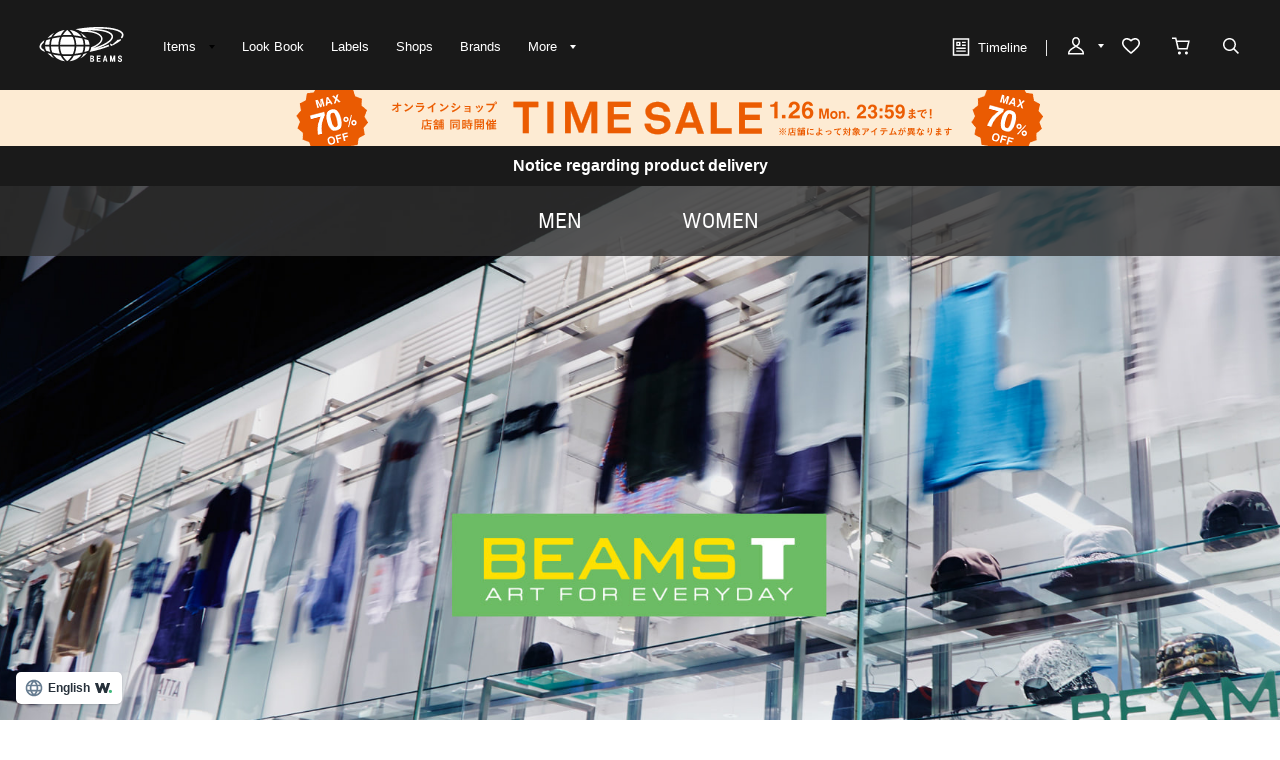

--- FILE ---
content_type: text/html; charset=utf-8
request_url: https://www.beams.co.jp/beamst/
body_size: 15766
content:
<!DOCTYPE html>
<html lang="ja" prefix="og: http://ogp.me/ns# fb: http://ogp.me/ns/fb# article: http://ogp.me/ns/article#">
<head>
<meta charset="utf-8">
<meta content="IE=edge,chrome=1" http-equiv="X-UA-Compatible">
<meta content="width=1280" name="viewport">
<meta name="format-detection" content="telephone=no" />

<title>BEAMS T（ビームスT）｜BEAMS</title>

<meta name="description" content="&quot;ART FOR EVERYDAY&quot;がテーマのTシャツ専門レーベル。アーティスティックなグラフィックはもちろん、ゲーム・アニメとのコラボレーションも幅広く展開。BEAMS（ビームス）公式通販サイト。新着アイテムやスタッフスタイリングをご紹介。最短翌日発送。会員サービスは全店共通で利用可能。通常ポイント2%還元。買物や行動でマイルを貯めてポイント還元率アップ">
<meta name="keywords" content="BEAMS T,ビームスT,オンラインショップ,online shop,ファッション通販,通販">

	    <meta name="p:domain_verify" content="1c665f1a909f4f8606b1a0e3ede5b597"/>
    <link href="//cdn.beams.co.jp/css/style.css?250828" rel="stylesheet" />
    <link rel="stylesheet" type="text/css" href="//cdn.beams.co.jp/css/cookie_policy.css?250828" />
    <script src="//cdn.beams.co.jp/lib/jquery.js?250828"></script>
    <script src="//cdn.beams.co.jp/lib/jquery-ui.js?250828"></script>
    <script src="//cdn.beams.co.jp/lib/goods/jquery.tile.min.js?250828"></script>
    <script src="//cdn.beams.co.jp/js/jquery.nivo.slider.pack.js?250828"></script>
    <script src="//cdn.beams.co.jp/js/common.js?250828"></script>
    <script src="//cdn.beams.co.jp/js/user.js?250828"></script>
    <script src="//cdn.beams.co.jp/js/estimate_savecard.js?250828"></script>
    <!--[if IE 8]>
      <script src="//cdn.beams.co.jp/js/pie_ie678.js?250828"></script>
      <script src="//cdn.beams.co.jp/js/init_ie8.js?250828"></script>
    <![endif]-->
    <script>
      jQuery_system = jQuery;
    </script>
    <link href="//cdn.beams.co.jp/beams/css/pc/vendor.css?250828" rel="stylesheet" media="all" />
    <link href="//cdn.beams.co.jp/beams/css/pc/cri_liveact.css?250828" rel="stylesheet" media="all" />
    <link href="//cdn.beams.co.jp/beams/css/pc/application.css?250828" rel="stylesheet" media="all" />
    <link href="//cdn.beams.co.jp/beams/css/pc/application2.css?250828" rel="stylesheet" media="all" />
    <script src="//cdn.beams.co.jp/beams/javascript/pc/vendor.js?250828"></script>
    <script src="//cdn.beams.co.jp/beams/javascript/pc/bundle.js?250828"></script>
    <script src="//cdn.beams.co.jp/beams/javascript/pc/cri_liveact.js?250828"></script>
    <script src="//cdn.beams.co.jp/beams/javascript/pc/cri_liveact_framework.js?250828"></script>
    <script src="//cdn.beams.co.jp/beams/javascript/pc/application.js?250828"></script>
    <script src="//cdn.beams.co.jp/beams/javascript/pc/application2.js?250828"></script>
    <script>
      if(jQuery_system) jQuery = jQuery_system
    </script>
    <script src="//cdn.beams.co.jp/lib/jquery.balloon.js?250828"></script>
    <script type="text/javascript" src="//cdn.beams.co.jp/js/goods_cartlist.js?250828"></script>
    <link rel="shortcut icon" type="image/x-icon" href="/favicon.ico" />
    <link rel="apple-touch-icon-precomposed" type="image/x-icon" href="/apple-touch-icon-precomposed.png" />
    <script src="//cdn.beams.co.jp/js/LeftMenu_Ajax.js?250828"></script>
<script src="https://sdk.hellouniweb.com/base/main.js" data-account="YnzhiRZP"></script>

<!-- Optimize Next -->
<script>(function(p,r,o,j,e,c,t,g){
p['_'+t]={};g=r.createElement('script');g.src='https://www.googletagmanager.com/gtm.js?id=GTM-'+t;r[o].prepend(g);
g=r.createElement('style');g.innerText='.'+e+t+'{visibility:hidden!important}';r[o].prepend(g);
r[o][j].add(e+t);setTimeout(function(){if(r[o][j].contains(e+t)){r[o][j].remove(e+t);p['_'+t]=0}},c)
})(window,document,'documentElement','classList','loading',2000,'WFHSB4KF')</script>
<!-- End Optimize Next -->

<script type="text/javascript" src="//cdn.beams.co.jp/js/goods_ajax_cart.js?250828"></script>
<script type="text/javascript" src="//cdn.beams.co.jp/js/goods_ajax_bookmark.js?250828"></script>
<script type="text/javascript" src="//cdn.beams.co.jp/js/goods_ajax_quickview.js?250828"></script>
<script type="text/javascript" src="//cdn.beams.co.jp/js/goodslistajax.js?250828"></script>
<link rel="stylesheet" type="text/css" href="//cdn.beams.co.jp/css/core.css?250828">
<link rel="stylesheet" type="text/css" href="//cdn.beams.co.jp/css/skin.css?250828">

<link rel="alternate" href="https://www.beams.co.jp/beamst/" hreflang="ja" />
<link rel="alternate" href="https://www.beams.co.jp/global/label/beamst/" hreflang="en" />
<link rel="stylesheet" type="text/css" href="//cdn.beams.co.jp/beams/css/common/label-black.css">

<meta property="og:title" content="BEAMS T">
<meta property="og:description" content="&quot;ART FOR EVERYDAY&quot;がテーマのTシャツ専門レーベル。アーティスティックなグラフィックはもちろん、ゲーム・アニメとのコラボレーションも幅広く展開。">
<meta property="og:url" content="https://www.beams.co.jp/beamst/">
<meta property="og:image" content="https://cdn-cms.beams.co.jp/cdn/cms/label/11/list_n0ylZI.jpg">
<meta property="og:site_name" content="BEAMS公式サイト">
<meta property="og:type" content="website">

<meta property="fb:app_id" content="414883048568439">
<meta property="og:locale" content="ja_JP">


<meta name="twitter:card" content="summary">
<meta name="twitter:site" content="@BEAMS_JP">
<meta name="twitter:title" content="BEAMS T">
<meta name="twitter:description" content="&quot;ART FOR EVERYDAY&quot;がテーマのTシャツ専門レーベル。アーティスティックなグラフィックはもちろん、ゲーム・アニメとのコラボレーションも幅広く展開。">
<meta name="twitter:image" content="https://cdn-cms.beams.co.jp/cdn/cms/label/11/list_n0ylZI.jpg">
<meta name="twitter:url" content="https://www.beams.co.jp/beamst/">



<script type="text/javascript" src="//7230564.collect.igodigital.com/collect.js"></script>

<link href="https://www.beams.co.jp/beamst/" hreflang="ja" rel="alternate">
<link href="https://www.beams.co.jp/en/beamst/" hreflang="en" rel="alternate">
<link href="https://www.beams.co.jp/zh-CHS/beamst/" hreflang="zh-Hans" rel="alternate">
<link href="https://www.beams.co.jp/zh-CHT/beamst/" hreflang="zh-Hant" rel="alternate">
<script async="" data-wovnio="key=ym4IH-&amp;defaultLang=ja&amp;currentLang=ja&amp;urlPattern=path&amp;backend=true&amp;langParamName=wovn&amp;backendVersion=WOVN.proxy_0.20.1" src="https://j.wovn.io/1"></script>

</head>
<body

		

>

<div class="all-pc-container wrapper_">
		<div id="beams-header-wrapper">
	
		
				<!-- ReviCo Tag Start -->
<div id="revico-review-tagmanager" class="revico-tagmanager" data-revico-tenantid="ecf9afc4-a56f-49dd-a8da-63663a18486c" data-revico-tagmanager-code="revico-tagmanager"></div>
<script type="text/javascript" charset="UTF-8" src="https://show.revico.jp/providejs/tagmanager.js" defer></script>
<!-- ReviCo Tag End -->
<header id="beams-header">
  <nav>
    <div class="header-1200">
      <!-- left -->
      <div class="beams-header-left">
        <h1 class="header-beams-logo">
          <a href="/">BEAMS（ビームス）</a>
        </h1>
        <ul class="pc-navigation-menu">
          <li class="pc-navigation-menu-item has-children">
            <a href="/pages/categorylist.aspx">
              <span>アイテム</span>
            </a>
            <!-- サブメニュー -->
            <div class="category-filter-wrapper pc-navigation-menu-item-children" id="beams-pc-navigation-category-wrapper">
              <div class="beams-pc-navigation-category">
                <ul class="beams-list-category item-category category-filter toggle-select preset-by-cookie enable-all-cat-mode">
                  <li class="beams-list-category-item">MEN</li>
                  <li class="beams-list-category-item">WOMEN</li>
                  <li class="beams-list-category-item">KIDS</li>
                </ul>

								
								<div class="beams-list-itemcat-container">
									<!-- 1列目 -->
									<ul class="beams-list-itemcat">
										<!-- ALL -->
										<li class="beams-list-itemcat-item category-filter-item ALL">
											<a class="all" href="/search/?sex=OFF&amp;search=true">すべてのアイテムを見る</a>
										</li>
										<li class="beams-list-itemcat-item category-filter-item ALL">
											<a class="shirt" href="/category/shirt/?sex=OFF">シャツ・ブラウス</a>
										</li>
										<li class="beams-list-itemcat-item category-filter-item ALL">
											<a class="tshirt" href="/category/t-shirt/?sex=OFF">Tシャツ・カットソー</a>
										</li>
										<li class="beams-list-itemcat-item category-filter-item ALL">
											<a class="tops" href="/category/tops/?sex=OFF">トップス</a>
										</li>
										<li class="beams-list-itemcat-item category-filter-item ALL">
											<a class="jacket" href="/category/jacket/?sex=OFF">ジャケット</a>
										</li>
										<li class="beams-list-itemcat-item category-filter-item ALL">
											<a class="blouson" href="/category/blouson/?sex=OFF">ブルゾン</a>
										</li>
										<!-- MEN -->
										<li class="beams-list-itemcat-item category-filter-item MEN">
											<a class="all" href="/search/?sex=M&amp;search=true">すべてのアイテムを見る</a>
										</li>
										<li class="beams-list-itemcat-item category-filter-item MEN">
											<a class="shirt" href="/category/shirt/?sex=M">シャツ・ブラウス</a>
										</li>
										<li class="beams-list-itemcat-item category-filter-item MEN">
											<a class="tshirt" href="/category/t-shirt/?sex=M">Tシャツ・カットソー</a>
										</li>
										<li class="beams-list-itemcat-item category-filter-item MEN">
											<a class="tops" href="/category/tops/?sex=M">トップス</a>
										</li>
										<li class="beams-list-itemcat-item category-filter-item MEN">
											<a class="jacket" href="/category/jacket/?sex=M">ジャケット</a>
										</li>
										<li class="beams-list-itemcat-item category-filter-item MEN">
											<a class="blouson" href="/category/blouson/?sex=M">ブルゾン</a>
										</li>
										<!-- WOMEN -->
										<li class="beams-list-itemcat-item category-filter-item WOMEN">
											<a class="all" href="/search/?sex=W&amp;search=true">すべてのアイテムを見る</a>
										</li>
										<li class="beams-list-itemcat-item category-filter-item WOMEN">
											<a class="shirt" href="/category/shirt/?sex=W">シャツ・ブラウス</a>
										</li>
										<li class="beams-list-itemcat-item category-filter-item WOMEN">
											<a class="tshirt" href="/category/t-shirt/?sex=W">Tシャツ・カットソー</a>
										</li>
										<li class="beams-list-itemcat-item category-filter-item WOMEN">
											<a class="tops" href="/category/tops/?sex=W">トップス</a>
										</li>
										<li class="beams-list-itemcat-item category-filter-item WOMEN">
											<a class="jacket" href="/category/jacket/?sex=W">ジャケット</a>
										</li>
										<li class="beams-list-itemcat-item category-filter-item WOMEN">
											<a class="blouson" href="/category/blouson/?sex=W">ブルゾン</a>
										</li>
										<!-- KIDS -->
										<li class="beams-list-itemcat-item category-filter-item KIDS">
											<a class="all" href="/search/?sex=K&amp;search=true">すべてのアイテムを見る</a>
										</li>
										<li class="beams-list-itemcat-item category-filter-item KIDS">
											<a class="shirt" href="/category/shirt/?sex=K">シャツ・ブラウス</a>
										</li>
										<li class="beams-list-itemcat-item category-filter-item KIDS">
											<a class="tshirt" href="/category/t-shirt/?sex=K">Tシャツ・カットソー</a>
										</li>
										<li class="beams-list-itemcat-item category-filter-item KIDS">
											<a class="tops" href="/category/tops/?sex=K">トップス</a>
										</li>
										<li class="beams-list-itemcat-item category-filter-item KIDS">
											<a class="jacket" href="/category/jacket/?sex=K">ジャケット</a>
										</li>
										<li class="beams-list-itemcat-item category-filter-item KIDS">
											<a class="blouson" href="/category/blouson/?sex=K">ブルゾン</a>
										</li>
									</ul>
									<!-- 2列目 -->
									<ul class="beams-list-itemcat">
										<!-- ALL -->
										<li class="beams-list-itemcat-item category-filter-item ALL">
											<a class="coat" href="/category/coat/?sex=OFF">コート</a>
										</li>
										<li class="beams-list-itemcat-item category-filter-item ALL">
											<a class="pants" href="/category/pants/?sex=OFF">パンツ</a>
										</li>
										<li class="beams-list-itemcat-item category-filter-item ALL">
											<a class="skirt" href="/category/skirt/?sex=OFF">スカート</a>
										</li>
										<li class="beams-list-itemcat-item category-filter-item ALL">
											<a class="onepiece" href="/category/one-piece/?sex=OFF">ワンピース</a>
										</li>
										<li class="beams-list-itemcat-item category-filter-item ALL">
											<a class="suit" href="/category/suit/?sex=OFF">スーツ・ネクタイ</a>
										</li>
										<li class="beams-list-itemcat-item category-filter-item ALL">
											<a class="bag" href="/category/bag/?sex=OFF">バッグ</a>
										</li>
										<!-- MEN -->
										<li class="beams-list-itemcat-item category-filter-item MEN">
											<a class="coat" href="/category/coat/?sex=M">コート</a>
										</li>
										<li class="beams-list-itemcat-item category-filter-item MEN">
											<a class="pants" href="/category/pants/?sex=M">パンツ</a>
										</li>
										<li class="beams-list-itemcat-item category-filter-item MEN">
											<a class="suit" href="/category/suit/?sex=M">スーツ・ネクタイ</a>
										</li>
										<li class="beams-list-itemcat-item category-filter-item MEN">
											<a class="bag" href="/category/bag/?sex=M">バッグ</a>
										</li>
										<li class="beams-list-itemcat-item category-filter-item MEN">
											<a class="shoes" href="/category/shoes/?sex=M">シューズ</a>
										</li>
										<li class="beams-list-itemcat-item category-filter-item MEN">
											<a class="fashion-zakka" href="/category/fashiongoods/?sex=M">ファッション雑貨</a>
										</li>
										<!-- WOMEN -->
										<li class="beams-list-itemcat-item category-filter-item WOMEN">
											<a class="coat" href="/category/coat/?sex=W">コート</a>
										</li>
										<li class="beams-list-itemcat-item category-filter-item WOMEN">
											<a class="pants" href="/category/pants/?sex=W">パンツ</a>
										</li>
										<li class="beams-list-itemcat-item category-filter-item WOMEN">
											<a class="skirt" href="/category/skirt/?sex=W">スカート</a>
										</li>
										<li class="beams-list-itemcat-item category-filter-item WOMEN">
											<a class="onepiece" href="/category/one-piece/?sex=W">ワンピース</a>
										</li>
										<li class="beams-list-itemcat-item category-filter-item WOMEN">
											<a class="suit" href="/category/suit/?sex=W">スーツ・ネクタイ</a>
										</li>
										<li class="beams-list-itemcat-item category-filter-item WOMEN">
											<a class="bag" href="/category/bag/?sex=W">バッグ</a>
										</li>
										<!-- KIDS -->
										<li class="beams-list-itemcat-item category-filter-item KIDS">
											<a class="coat" href="/category/coat/?sex=K">コート</a>
										</li>
										<li class="beams-list-itemcat-item category-filter-item KIDS">
											<a class="pants" href="/category/pants/?sex=K">パンツ</a>
										</li>
										<li class="beams-list-itemcat-item category-filter-item KIDS">
											<a class="skirt" href="/category/skirt/?sex=K">スカート</a>
										</li>
										<li class="beams-list-itemcat-item category-filter-item KIDS">
											<a class="onepiece" href="/category/one-piece/?sex=K">ワンピース</a>
										</li>
										<li class="beams-list-itemcat-item category-filter-item KIDS">
											<a class="suit" href="/category/suit/?sex=K">スーツ・ネクタイ</a>
										</li>
										<li class="beams-list-itemcat-item category-filter-item KIDS">
											<a class="bag" href="/category/bag/?sex=K">バッグ</a>
										</li>
									</ul>
									<!-- 3列目 -->
									<ul class="beams-list-itemcat">
										<!-- ALL -->
										<li class="beams-list-itemcat-item category-filter-item ALL">
											<a class="shoes" href="/category/shoes/?sex=OFF">シューズ</a>
										</li>
										<li class="beams-list-itemcat-item category-filter-item ALL">
											<a class="fashion-zakka" href="/category/fashiongoods/?sex=OFF">ファッション雑貨</a>
										</li>
										<li class="beams-list-itemcat-item category-filter-item ALL">
											<a class="wallet" href="/category/wallet/?sex=OFF">財布・小物</a>
										</li>
										<li class="beams-list-itemcat-item category-filter-item ALL">
											<a class="watch" href="/category/watch/?sex=OFF">時計</a>
										</li>
										<li class="beams-list-itemcat-item category-filter-item ALL">
											<a class="hair-accessory" href="/category/hair-accessory/?sex=OFF">ヘアアクセサリー</a>
										</li>
										<li class="beams-list-itemcat-item category-filter-item ALL">
											<a class="accessory" href="/category/accessory/?sex=OFF">アクセサリー</a>
										</li>
										<!-- MEN -->
										<li class="beams-list-itemcat-item category-filter-item MEN">
											<a class="wallet" href="/category/wallet/?sex=M">財布・小物</a>
										</li>
										<li class="beams-list-itemcat-item category-filter-item MEN">
											<a class="watch" href="/category/watch/?sex=M">時計</a>
										</li>
										<li class="beams-list-itemcat-item category-filter-item MEN">
											<a class="hair-accessory" href="/category/hair-accessory/?sex=M">ヘアアクセサリー</a>
										</li>
										<li class="beams-list-itemcat-item category-filter-item MEN">
											<a class="accessory" href="/category/accessory/?sex=M">アクセサリー</a>
										</li>
										<li class="beams-list-itemcat-item category-filter-item MEN">
											<a class="underwear" href="/category/underwear/?sex=M">アンダーウェア・着物</a>
										</li>
										<li class="beams-list-itemcat-item category-filter-item MEN">
											<a class="legwear" href="/category/legwear/?sex=M">レッグウェア</a>
										</li>
										<!-- WOMEN -->
										<li class="beams-list-itemcat-item category-filter-item WOMEN">
											<a class="shoes" href="/category/shoes/?sex=W">シューズ</a>
										</li>
										<li class="beams-list-itemcat-item category-filter-item WOMEN">
											<a class="fashion-zakka" href="/category/fashiongoods/?sex=W">ファッション雑貨</a>
										</li>
										<li class="beams-list-itemcat-item category-filter-item WOMEN">
											<a class="wallet" href="/category/wallet/?sex=W">財布・小物</a>
										</li>
										<li class="beams-list-itemcat-item category-filter-item WOMEN">
											<a class="watch" href="/category/watch/?sex=W">時計</a>
										</li>
										<li class="beams-list-itemcat-item category-filter-item WOMEN">
											<a class="hair-accessory" href="/category/hair-accessory/?sex=W">ヘアアクセサリー</a>
										</li>
										<li class="beams-list-itemcat-item category-filter-item WOMEN">
											<a class="accessory" href="/category/accessory/?sex=W">アクセサリー</a>
										</li>
										<!-- KIDS -->
										<li class="beams-list-itemcat-item category-filter-item KIDS">
											<a class="shoes" href="/category/shoes/?sex=K">シューズ</a>
										</li>
										<li class="beams-list-itemcat-item category-filter-item KIDS">
											<a class="fashion-zakka" href="/category/fashiongoods/?sex=K">ファッション雑貨</a>
										</li>
										<li class="beams-list-itemcat-item category-filter-item KIDS">
											<a class="wallet" href="/category/wallet/?sex=K">財布・小物</a>
										</li>
										<li class="beams-list-itemcat-item category-filter-item KIDS">
											<a class="watch" href="/category/watch/?sex=K">時計</a>
										</li>
										<li class="beams-list-itemcat-item category-filter-item KIDS">
											<a class="hair-accessory" href="/category/hair-accessory/?sex=K">ヘアアクセサリー</a>
										</li>
										<li class="beams-list-itemcat-item category-filter-item KIDS">
											<a class="accessory" href="/category/accessory/?sex=K">アクセサリー</a>
										</li>
									</ul>
									<!-- 4列目 -->
									<ul class="beams-list-itemcat">
										<!-- ALL -->
										<li class="beams-list-itemcat-item category-filter-item ALL">
											<a class="underwear" href="/category/underwear/?sex=OFF">アンダーウェア・着物</a>
										</li>
										<li class="beams-list-itemcat-item category-filter-item ALL">
											<a class="legwear" href="/category/legwear/?sex=OFF">レッグウェア</a>
										</li>
										<li class="beams-list-itemcat-item category-filter-item ALL">
											<a class="cap" href="/category/hat/?sex=OFF">帽子</a>
										</li>
										<li class="beams-list-itemcat-item category-filter-item ALL">
											<a class="interior" href="/category/interior/?sex=OFF">インテリア</a>
										</li>
										<li class="beams-list-itemcat-item category-filter-item ALL">
											<a class="outdoor" href="/category/outdoor/?sex=OFF">アウトドア・スポーツ</a>
										</li>
										<li class="beams-list-itemcat-item category-filter-item ALL">
											<a class="kitchen" href="/category/tablewear/?sex=OFF">食器・キッチン・食品</a>
										</li>
										<!-- MEN -->
										<li class="beams-list-itemcat-item category-filter-item MEN">
											<a class="cap" href="/category/hat/?sex=M">帽子</a>
										</li>
										<li class="beams-list-itemcat-item category-filter-item MEN">
											<a class="interior" href="/category/interior/?sex=M">インテリア</a>
										</li>
										<li class="beams-list-itemcat-item category-filter-item MEN">
											<a class="outdoor" href="/category/outdoor/?sex=M">アウトドア・スポーツ</a>
										</li>
										<li class="beams-list-itemcat-item category-filter-item MEN">
											<a class="kitchen" href="/category/tablewear/?sex=M">食器・キッチン・食品</a>
										</li>
										<li class="beams-list-itemcat-item category-filter-item MEN">
											<a class="zakka" href="/category/hobby/?sex=M">雑貨・ホビー</a>
										</li>
										<li class="beams-list-itemcat-item category-filter-item MEN">
											<a class="cosme" href="/category/cosmetics/?sex=M">コスメ・香水</a>
										</li>
										<!-- WOMEN -->
										<li class="beams-list-itemcat-item category-filter-item WOMEN">
											<a class="underwear" href="/category/underwear/?sex=W">アンダーウェア・着物</a>
										</li>
										<li class="beams-list-itemcat-item category-filter-item WOMEN">
											<a class="legwear" href="/category/legwear/?sex=W">レッグウェア</a>
										</li>
										<li class="beams-list-itemcat-item category-filter-item WOMEN">
											<a class="cap" href="/category/hat/?sex=W">帽子</a>
										</li>
										<li class="beams-list-itemcat-item category-filter-item WOMEN">
											<a class="interior" href="/category/interior/?sex=W">インテリア</a>
										</li>
										<li class="beams-list-itemcat-item category-filter-item WOMEN">
											<a class="outdoor" href="/category/outdoor/?sex=W">アウトドア・スポーツ</a>
										</li>
										<li class="beams-list-itemcat-item category-filter-item WOMEN">
											<a class="kitchen" href="/category/tablewear/?sex=W">食器・キッチン・食品</a>
										</li>
										<!-- KIDS -->
										<li class="beams-list-itemcat-item category-filter-item KIDS">
											<a class="underwear" href="/category/underwear/?sex=K">アンダーウェア・着物</a>
										</li>
										<li class="beams-list-itemcat-item category-filter-item KIDS">
											<a class="legwear" href="/category/legwear/?sex=K">レッグウェア</a>
										</li>
										<li class="beams-list-itemcat-item category-filter-item KIDS">
											<a class="cap" href="/category/hat/?sex=K">帽子</a>
										</li>
										<li class="beams-list-itemcat-item category-filter-item KIDS">
											<a class="interior" href="/category/interior/?sex=K">インテリア</a>
										</li>
										<li class="beams-list-itemcat-item category-filter-item KIDS">
											<a class="outdoor" href="/category/outdoor/?sex=K">アウトドア・スポーツ</a>
										</li>
										<li class="beams-list-itemcat-item category-filter-item KIDS">
											<a class="kitchen" href="/category/tablewear/?sex=K">食器・キッチン・食品</a>
										</li>
									</ul>
									<!-- 5列目 -->
									<ul class="beams-list-itemcat">
										<!-- ALL -->
										<li class="beams-list-itemcat-item category-filter-item ALL">
											<a class="zakka" href="/category/hobby/?sex=OFF">雑貨・ホビー</a>
										</li>
										<li class="beams-list-itemcat-item category-filter-item ALL">
											<a class="cosme" href="/category/cosmetics/?sex=OFF">コスメ・香水</a>
										</li>
										<li class="beams-list-itemcat-item category-filter-item ALL">
											<a class="music-books" href="/category/music/?sex=OFF">音楽・本</a>
										</li>
										<li class="beams-list-itemcat-item category-filter-item ALL">
											<a class="maternity" href="/category/maternity/?sex=OFF">マタニティ・ベビー</a>
										</li>
										<li class="beams-list-itemcat-item category-filter-item ALL">
											<a class="others" href="/category/etc/?sex=OFF">その他</a>
										</li>
										<li class="beams-list-itemcat-item category-filter-item ALL">
											<a class="outlet" href="/outlet/?sex=OFF">アウトレット</a>
										</li>
										<!-- MEN -->
										<li class="beams-list-itemcat-item category-filter-item MEN">
											<a class="music-books" href="/category/music/?sex=M">音楽・本</a>
										</li>
										<li class="beams-list-itemcat-item category-filter-item MEN">
											<a class="maternity" href="/category/maternity/?sex=M">マタニティ・ベビー</a>
										</li>
										<li class="beams-list-itemcat-item category-filter-item MEN">
											<a class="others" href="/category/etc/?sex=M">その他</a>
										</li>
										<li class="beams-list-itemcat-item category-filter-item MEN">
											<a class="outlet" href="/outlet/?sex=M">アウトレット</a>
										</li>
										<!-- WOMEN -->
										<li class="beams-list-itemcat-item category-filter-item WOMEN">
											<a class="zakka" href="/category/hobby/?sex=W">雑貨・ホビー</a>
										</li>
										<li class="beams-list-itemcat-item category-filter-item WOMEN">
											<a class="cosme" href="/category/cosmetics/?sex=W">コスメ・香水</a>
										</li>
										<li class="beams-list-itemcat-item category-filter-item WOMEN">
											<a class="music-books" href="/category/music/?sex=W">音楽・本</a>
										</li>
										<li class="beams-list-itemcat-item category-filter-item WOMEN">
											<a class="maternity" href="/category/maternity/?sex=W">マタニティ・ベビー</a>
										</li>
										<li class="beams-list-itemcat-item category-filter-item WOMEN">
											<a class="others" href="/category/etc/?sex=W">その他</a>
										</li>
										<li class="beams-list-itemcat-item category-filter-item WOMEN">
											<a class="outlet" href="/outlet/?sex=W">アウトレット</a>
										</li>
										<!-- KIDS -->
										<li class="beams-list-itemcat-item category-filter-item KIDS">
											<a class="zakka" href="/category/hobby/?sex=K">雑貨・ホビー</a>
										</li>
										<li class="beams-list-itemcat-item category-filter-item KIDS">
											<a class="cosme" href="/category/cosmetics/?sex=K">コスメ・香水</a>
										</li>
										<li class="beams-list-itemcat-item category-filter-item KIDS">
											<a class="maternity" href="/category/maternity/?sex=K">マタニティ・ベビー</a>
										</li>
										<li class="beams-list-itemcat-item category-filter-item KIDS">
											<a class="others" href="/category/etc/?sex=K">その他</a>
										</li>
										<li class="beams-list-itemcat-item category-filter-item KIDS">
											<a class="outlet" href="/outlet/?sex=K">アウトレット</a>
										</li>
									</ul>
								</div>

              </div>
            </div>
          </li>
         <li class="pc-navigation-menu-item">
           <a href="/styling/">スタイリング</a>
         </li>
         <li class="pc-navigation-menu-item">
           <a href="/label/">レーベル</a>
         </li>
         <li class="pc-navigation-menu-item">
           <a href="/shop/">ショップ</a>
         </li>
         <li class="pc-navigation-menu-item">
           <a href="/brand/">ブランド</a>
         </li>
          <li class="pc-navigation-menu-item has-children">
            <span>もっと見る</span>
            <!-- サブメニュー -->
            <div class="pc-navigation-menu-item-children" id="beams-pc-navigation-others-wrapper">
             <ul class="list-others first">
               <li class="list-others-item">
                 <a href="/staff/">ビームススタッフ</a>
               </li>
               <li class="list-others-item">
                 <a href="/video/">ビデオ</a>
               </li>
               <li class="list-others-item">
                 <a href="/ranking/">売り上げランキング</a>
               </li>
               <li class="list-others-item">
                 <a href="/blog/">ブログ</a>
               </li>
               <li class="list-others-item">
                 <a href="/feature/">特集</a>
               </li>
               <li class="list-others-item">
                 <a href="/photolog/">フォトログ</a>
               </li>
               <li class="list-others-item">
                 <a href="/news/">ニュース</a>
               </li>
               <li class="list-others-item">
                 <a href="http://www.beams.co.jp/service/">オーダー/サービス</a>
               </li>
             </ul>
             <div class="list-others-about">
               <h2 class="list-others-about-title">BEAMS について</h2>
               <ul class="list-others-about-item-holder">
                 <dd class="list-others-item">
                   <a target="_blank" href="https://support.beams.co.jp/s/informationlist">重要なお知らせ</a>
                 </dd>
                 <dd class="list-others-item">
                   <a target="_blank" href="http://www.beams.co.jp/company/">企業情報</a>
                 </dd>
                 <dd class="list-others-item">
                   <a target="_blank" href="https://www.beams.co.jp/company/about/socialactivity/">社会活動</a>
                 </dd>
                 <dd class="list-others-item dubl">
                   <a href="https://www.beams.co.jp/beamsbusinessproduce/" target="_blank">
                     ビジネスプロデュース/
                     <br>
                     法人のお客様
                   </a>
                 </dd>
                 <dd class="list-others-item">
                   <a target="_blank" href="https://www.beams.co.jp/project/">アート/プロジェクト</a>
                 </dd>
                 <dd class="list-others-item">
                   <a target="_blank" href="https://support.beams.co.jp/s/">お問い合わせ</a>
                 </dd>
                 <dd class="list-others-item">
                   <a target="_blank" href="http://www.beams.co.jp/recruit/">採用情報</a>
                 </dd>
               </ul>
             </div>
            </div>
          </li>
        </ul>
      </div>
      <!-- right -->
      <div class="beams-header-right">
        <ul class="pc-navigation-menu">
          <li class="pc-navigation-menu-item pc-navigation-timeline">
            <a class="header-timeline" href="/timeline/"><span class="header-icon">
              <i></i>
              タイムライン
            </span>
              
            </a>
          </li>
          <li class="pc-navigation-menu-item has-children">
            <a class="header-mypage" href="/club/menu.aspx"><span class="header-icon">マイページ</span>
            </a>
            <!-- サブメニュー -->
            <div class="pc-navigation-menu-item-children" id="beams-pc-navigation-mypage-wrapper">
              <ul class="list-others">
                <li class="list-others-item">
                  <a href="/club/menu.aspx">ログイン</a>
                </li>
                <li class="list-others-item">
                  <a href="/club/agree.aspx">新規会員登録</a>
                </li>
                <li class='list-others-item'>
                  <a href="/pages/clubguide.aspx">会員サービスについて</a>
                </li>
                <li class="list-others-item">
                  <a href="//support.beams.co.jp/guide/s/article/00-01">初めてのお客様</a>
                </li>
              </ul>
            </div>
          </li>
          <li class="pc-navigation-menu-item">
            <a class="header-fav" href="/club/bookmark.aspx"><span class="header-icon">お気に入り／フォロー</span>
            </a>
          </li>
          <li class="pc-navigation-menu-item">
            <a class="header-cart" href="/cart/cart.aspx"><span class="header-icon">カート</span>
              <span id="jscart_replace_"></span>
            </a>
          </li>
          <li class="pc-navigation-menu-item">
            <a class="header-search" href="/search/"><span class="header-icon">こだわり検索</span>
            </a>
          </li>
        </ul>
      </div>
    </div>
  </nav>
</header>
		
	
	</div>
<div id="pid_label"

>
<input name="isLogined" type="hidden" value="0">


	
		<div id="goto-sp-site">
			<a href="https://www.beams.co.jp/?ismodesmartphone=on"><img alt="スマートフォン版サイトを表示" src="//cdn.beams.co.jp/beams/images/pc/common/goto-sp-site.png" />
			</a>
		</div>

	
		<style>
.special-offer_temp {  position: relative; }
.special-offer_temp a { display: block; height: 56px; width: 100%;}
</style>

<div class="special-offer_temp" style="position: relative; ">
<a href="https://www.beams.co.jp/brand/800000/?has_stock=1" style="background:#fdebd3 url(https://cdn.beams.co.jp/img/sale/pc/2026/20260123ts_pc.png) center 0 no-repeat;"></a>
</div>

<!-- 黒帯ここから -->

<!--<div class="special-offer_temp" style="position: relative; display:block; ">
<a href="https://support.beams.co.jp/s/informationdetail?InfoId=a09fB00000G29SbQAJ" 
style="background:#1a1a1a; padding: 12px 0; width: 100%; text-align:center; font-weight: bold; color: #ffffff; height: auto;">
偽サイト・偽物（商品）にご注意ください
</a>
</div>-->

<!--<div class="special-offer_temp" style="position: relative; display:block; ">
<a href="https://support.beams.co.jp/s/informationdetail?InfoId=a092w00002MrB6I" 
style="background:#1a1a1a; padding: 12px 0; width: 100%; text-align:center; font-weight: bold; color: #ffffff; height: auto;">
お買い物の際のシステムエラーについて
</a>
</div>-->


<!--<div class="special-offer_temp" style="position: relative; display:block; ">
<a href="https://support.beams.co.jp/s/informationdetail?InfoId=a092w00001AMGWP" 
style="background:#1a1a1a; padding: 12px 0; width: 100%; text-align:center; font-weight: bold; color: #ffffff; height: auto;">
【復旧】会員ログインのエラーについて
</a>
</div>-->

<!--<div class="special-offer_temp" style="position: relative; display:block; ">
<a href="https://support.beams.co.jp/s/informationdetail?InfoId=a09Ig000009IEtn" 
style="background:#1a1a1a; padding: 12px 0; width: 100%; text-align:center; font-weight: bold; color: #ffffff; height: auto;">
商品のお届け・店舗での販売に関するお知らせ
</a>
</div>-->

<!--<div class="special-offer_temp" style="position: relative; display:block; ">
<a href="https://support.beams.co.jp/s/informationdetail?InfoId=a092w00000FG6Cw" 
style="background:#1a1a1a; padding: 12px 0; width: 100%; text-align:center; font-weight: bold; color: #ffffff; height: auto;">
システムメンテナンスに伴う公式オンラインショップサイト停止のお知らせ
</a>
</div>-->

<!--<div class="special-offer_temp" style="position: relative; display:block; ">
<a href="https://support.beams.co.jp/s/informationdetail?InfoId=a09Ig000000xUgj" 
style="background:#1a1a1a; padding: 12px 0; width: 100%; text-align:center; font-weight: bold; color: #ffffff; height: auto;">
「取り置き・取り寄せサービス」一時停止および配送に関するお知らせ
</a>
</div>-->

<!--<div class="special-offer_temp" style="position: relative; display:block; ">
<a href="https://www.beams.co.jp/news/4118/" 
style="background:#1a1a1a; padding: 12px 0; width: 100%; text-align:center; font-weight: bold; color: #ffffff; height: auto;">
会員プログラムの変更とサイトメンテナンスのお知らせ
</a>
</div>-->

<div class="special-offer_temp" style="position: relative; display:block; ">
<a href="https://support.beams.co.jp/s/informationdetail?InfoId=a092w00000FGsYR" 
style="background:#1a1a1a; padding: 12px 0; width: 100%; text-align:center; font-weight: bold; color: #ffffff; height: auto;">
商品お届けに関するお知らせ
</a>
</div>

<!--<div class="special-offer_temp" style="position: relative; display:block; ">
<a href="https://support.beams.co.jp/s/informationdetail?InfoId=a092w00001mpjWt" 
style="background:#1a1a1a; padding: 12px 0; width: 100%; text-align:center; font-weight: bold; color: #ffffff; height: auto;">
アクセス集中に関するお詫び
</a>
</div>-->

<!--<div class="special-offer_temp" style="position: relative; display:block; ">
<a href="https://support.beams.co.jp/s/informationdetail?InfoId=a092w00002FlXtV" 
style="background:#1a1a1a; padding: 12px 0; width: 100%; text-align:center; font-weight: bold; color: #ffffff; height: auto;">
送料改定のお知らせ
</a>
</div>-->

<!-- /黒帯ここまで -->

<!-- // BESMS LIVE バナー 
<div id="beams_live_embed"></div>
<script src="https://live.beams.co.jp/js/embed/program.js"></script>
 BESMS LIVE バナー // -->

	

	<link href="//cdn.beams.co.jp/beams/css/common/label-white.css" rel="stylesheet" media="all" />


<div class="label-detail-top-area">
  
  <div class="label-detail-top">
    <ul>
      <li>
  <img alt="label_main_visual" src="//cdn-cms.beams.co.jp/cdn/cms/label/11/main_Ue7Ly8.jpg" />
</li>
    </ul>
  </div>

  <div class="select-gender">
    <ul>
      
      <li>
        <a href="/beamst/?sex=M">MEN</a>
      </li>
      
      
      <li>
        <a href="/beamst/?sex=W">WOMEN</a>
      </li>
      
      
    </ul>
  </div>

  <div class="label-topics">
    <ul>
      <li>
  <a href="https://www.beams.co.jp/special/beamsgift/featured_articles/228/" target="_blank">
    <div class="label-topics-image">
      <img alt="この冬、本当に贈りたいもの。BEAMS HOLIDAY 2025" src="//cdn-cms.beams.co.jp/cdn/cms/feature/2623/banner_rZbbA0.jpg" />
    </div>
    <p>
      この冬、本当に贈りたいもの。BEAMS HOLIDAY 2025
    </p>
  </a>
</li><li>
  <a href="https://www.beams.co.jp/special/feature/article/7450/" target="_blank">
    <div class="label-topics-image">
      <img alt="Shop Now, Wear Now – 今から揃う明日のスタイル 03_Knit" src="//cdn-cms.beams.co.jp/cdn/cms/feature/2618/banner_0Cxk8s.jpg" />
    </div>
    <p>
      Shop Now, Wear Now – 今から揃う明日のスタイル 03_Knit
    </p>
  </a>
</li><li>
  <a href="https://www.beams.co.jp/special/feature/article/7313/" target="_blank">
    <div class="label-topics-image">
      <img alt="Shop Now, Wear Now. – 今から揃う明日のスタイル 02_Sweatshirt" src="//cdn-cms.beams.co.jp/cdn/cms/feature/2608/banner_MXdwzJ.jpg" />
    </div>
    <p>
      Shop Now, Wear Now. – 今から揃う明日のスタイル 02_Sweatshirt
    </p>
  </a>
</li><li>
  <a href="https://www.beams.co.jp/special/bb100/" target="_blank">
    <div class="label-topics-image">
      <img alt="本当にいいモノ教えます！大好評の『ビームスの百名品』秋冬版！" src="//cdn-cms.beams.co.jp/cdn/cms/feature/1707/banner_eF6X9g.jpg" />
    </div>
    <p>
      本当にいいモノ教えます！大好評の『ビームスの百名品』秋冬版！
    </p>
  </a>
</li>
    </ul>
    
        <div class="see-more-headline"><a href="https://www.beams.co.jp/feature/?label=0075&search=true">特集をもっと見る</a></div>
    
  </div>

</div>
<script type="text/javascript">
var add_crsirefo = "5a9f6060c895cc0a26c063c37a78f293178eb7117413f445d11285163b38f590";
var bookmark_target = "3";
var bookmark_code = "0075";
</script>
<div class="label-shop-subheader is-top">
  <div class="label-shop-subheader-main">
    <div class="label-shop-subheader-inner">
      <ul>
        <li>
          <a href="/search/?label=0075&search=true">新着アイテム</a>
        </li>
        <li>
          <a href="/styling/?label=0075">スタイリング</a>
        </li>
        <li>
          <a href="#shop">ショップ</a>
        </li>
        <li>
          <a href="/ranking/?label=0075&sort=-sum_amount_w">売り上げランキング</a>
        </li>
        <li>
        
          <a class="btn-base btn-default button-favorite" data-remodal-target="loginDialog">
            <span class="icon-favorite"></span>
            フォロー
          </a>
          <div class="remodal modal-dialog-s" data-remodal-id="loginDialog" data-remodal-options="hashTracking: false">
            <div class="modal-container">
              <div class="modal-header">
                <button class="modal-close btn-base btn-default" data-remodal-action="close">閉じる</button>
                <h4 class="modal-title">ログイン</h4>
              </div>
              <div class="modal-body">
                <p class="txt">
                  フォローをするには
                  <br>
                  ログインが必要です
                </p>
                <a class="btn-base btn-primary" href="https://www.beams.co.jp/club/bookmark_login.aspx?code=0075&bookmark_target=3&crsirefo_hidden=5a9f6060c895cc0a26c063c37a78f293178eb7117413f445d11285163b38f590">ログイン</a>
                <a class="btn-base btn-default" href="https://www.beams.co.jp/club/agree.aspx?code=0075&bookmark_target=3&crsirefo_hidden=5a9f6060c895cc0a26c063c37a78f293178eb7117413f445d11285163b38f590&is_bookmark_back=true">新規会員登録</a>
              </div>
            </div>
          </div>
        
        </li>
      </ul>
    </div>
  </div>
  <div class="label-shop-subheader-sub">
    <div class="label-shop-subheader-inner">
      <ul class="share">
        <li class="facebook">
          <a target="_blank" href="https://www.facebook.com/BEAMSTartforeveryday">FACEBOOK</a>
        </li>
        <li class="twitter">
          <a target="_blank" href="https://twitter.com/BEAMS_T">TWITTER</a>
        </li>
        <li class="instagram">
          <a target="_blank" href="https://www.instagram.com/beams_t/">INSTAGRAM</a>
        </li>
      </ul>
    </div>
  </div>
  <script src="//cdn.beams.co.jp/beams/javascript/pc/label/label-detail.js"></script>
</div>
<div class="beams-pc-wrapper-1230">
  <div id="news_block"></div>
  <div id="recommend_block">
  
  <div class="rank_a_">
	<div id="recommender_pc211">
		
	</div>
</div>
  <script>document.write("<script src='//beams.silveregg.net/suite/page?m=beams&p=pc_ctop&cookie=&t="+(new Date()).getTime()+"&r="+escape(document.referrer)+"'><\/script>");</script>

  
  </div>
  <div id="newarrival_block"></div>
  <div id="ranking_block"></div>
  <div id="styling_block"></div>
  <div id="video_block"></div>
  <div id="blog_photolog_block"></div>
  
    
<div id="pickup_block">
	<h1>PICK UP</h1>
	<div class="pickup-2columns">
	<div class="title">DJ QUIETSTORMが主催するパーティー「LIVING ROOM（TM）」限定コレクションが登場！</div>
	<div class="description max-line-2">本イベントの開催を記念して〈DJ QUIETSTORM〉と親交の深い〈QP〉をはじめ、 〈NISHIMOTO IS THE MOUTH〉、〈tokyovitamin〉、〈Ogawa Yohei〉、〈msk〉の5名との限定コレクションを発売。</div>
	<div class="listed-items-3columns-small">
		<ul class="beams-list-image">
	<li class="beams-list-image-item">
	<a href="/item/beamst/t-shirt/75081302146/">
	<div class="beams-list-image-item-img">
		<img alt="msk / T-Shirt" src="//cdn.beams.co.jp/img/goods/75081302146/S2/75081302146_C_1.jpg">
	</div>
	<div class="price">&#165;8,250</div>
	</a>
</li><li class="beams-list-image-item">
	<a href="/item/beamst/t-shirt/75100305146/">
	<div class="beams-list-image-item-img">
		<img alt="tokyovitamin / Long Sleeve T-Shirt" src="//cdn.beams.co.jp/img/goods/75100305146/S2/75100305146_C_1.jpg">
	</div>
	<div class="price">&#165;9,900</div>
	</a>
</li><li class="beams-list-image-item">
	<a href="/item/beamst/t-shirt/75100306146/">
	<div class="beams-list-image-item-img">
		<img alt="NISHIMOTO IS THE MOUTH / Long Sleeve T-Shirt" src="//cdn.beams.co.jp/img/goods/75100306146/S2/75100306146_C_1.jpg">
	</div>
	<div class="price">&#165;9,900</div>
	</a>
</li>
</ul>
		<a class="button-outline" href="/tag/Tsec_Livingroom/">詳細を見る</a>
	</div>
</div>
<div class="pickup-2columns">
	<div class="title">〈nico ito〉によるオリジナルグラフィックをあしらったコレクション！</div>
	<div class="description max-line-2">架空の情景や生物をモチーフに、イラストやグラフィック、アニメーションなど幅広く活動するビジュアルアーティスト〈nico ito〉と〈BEAMS T〉によるコラボレーション。</div>
	<div class="listed-items-3columns-small">
		<ul class="beams-list-image">
	<li class="beams-list-image-item">
	<a href="/item/beamst/t-shirt/75100304146/">
	<div class="beams-list-image-item-img">
		<img alt="nico ito / Long Sleeve T-shirt" src="//cdn.beams.co.jp/img/goods/75100304146/S2/75100304146_C_1.jpg">
	</div>
	<div class="price">&#165;9,900</div>
	</a>
</li><li class="beams-list-image-item">
	<a href="/item/beamst/tops/75131001146/">
	<div class="beams-list-image-item-img">
		<img alt="nico ito / Crewneck Sweat①" src="//cdn.beams.co.jp/img/goods/75131001146/S2/75131001146_C_1.jpg">
	</div>
	<div class="price">&#165;15,400</div>
	</a>
</li><li class="beams-list-image-item">
	<a href="/item/beamst/tops/75131002146/">
	<div class="beams-list-image-item-img">
		<img alt="nico ito / Crewneck Sweat②" src="//cdn.beams.co.jp/img/goods/75131002146/S2/75131002146_C_1.jpg">
	</div>
	<div class="price">&#165;15,400</div>
	</a>
</li>
</ul>
		<a class="button-outline" href="/tag/Tsec_nicoito/">詳細を見る</a>
	</div>
</div>
<div class="pickup-2columns">
	<div class="title">〈C.P. Company &#215; BEAMS〉 初のコラボレーションコレクションをリリース</div>
	<div class="description max-line-2">〈C.P. Company〉と〈BEAMS（ビームス）〉との初のコラボレーションが実現。両者のクリエイティビティと哲学が交差する本コレクションでは、機能性とファッション性を兼ね備えた新たなアーバンウェアに仕上げました。</div>
	<div class="listed-items-3columns-small">
		<ul class="beams-list-image">
	<li class="beams-list-image-item">
	<a href="/item/beamst/blouson/11186809197/">
	<div class="beams-list-image-item-img">
		<img alt="【別注】C.P. Company / D.D. Shell Goggle Down Jacket" src="//cdn.beams.co.jp/img/goods/11186809197/S2/11186809197_C_1.jpg">
	</div>
	<div class="price">&#165;169,400</div>
	</a>
</li><li class="beams-list-image-item">
	<a href="/item/beamst/tops/75130889197/">
	<div class="beams-list-image-item-img">
		<img alt="【別注】C.P. Company / Sweat Hoodie" src="//cdn.beams.co.jp/img/goods/75130889197/S2/75130889197_C_1.jpg">
	</div>
	<div class="price">&#165;59,400</div>
	</a>
</li><li class="beams-list-image-item">
	<a href="/item/beamst/pants/75240096197/">
	<div class="beams-list-image-item-img">
		<img alt="【別注】C.P. Company / Quilting Pant" src="//cdn.beams.co.jp/img/goods/75240096197/S2/75240096197_C_1.jpg">
	</div>
	<div class="price">&#165;68,200</div>
	</a>
</li>
</ul>
		<a class="button-outline" href="/tag/Tsec_CP/">詳細を見る</a>
	</div>
</div>
<div class="pickup-2columns">
	<div class="title">アーティスト「花井祐介」との コラボレートコレクション 最新作が登場。</div>
	<div class="description max-line-2">愛猫と秋空、物思いの情緒を表現したオーセンティックが誕生。サーファーとして環境課題に向き合う花井祐介氏の理念を〈VANS〉のクラフトマンシップとデザインで体現したコレクションです。</div>
	<div class="listed-items-3columns-small">
		<ul class="beams-list-image">
	<li class="beams-list-image-item">
	<a href="/item/beamst/t-shirt/75100299106/">
	<div class="beams-list-image-item-img">
		<img alt="Vans &#215; Yusuke Hanai /  Long Sleeve T-shirt" src="//cdn.beams.co.jp/img/goods/75100299106/S2/75100299106_C_1.jpg">
	</div>
	<div class="price">&#165;8,800</div>
	</a>
</li><li class="beams-list-image-item">
	<a href="/item/beamst/tops/75130975106/">
	<div class="beams-list-image-item-img">
		<img alt="Vans &#215; Yusuke Hanai / Hoodie" src="//cdn.beams.co.jp/img/goods/75130975106/S2/75130975106_C_1.jpg">
	</div>
	<div class="price">&#165;15,400</div>
	</a>
</li><li class="beams-list-image-item">
	<a href="/item/beamst/pants/75240101106/">
	<div class="beams-list-image-item-img">
		<img alt="Vans &#215; Yusuke Hanai / Baggy Pants" src="//cdn.beams.co.jp/img/goods/75240101106/S2/75240101106_C_2.jpg">
	</div>
	<div class="price">&#165;12,650</div>
	</a>
</li>
</ul>
		<a class="button-outline" href="/tag/Tsec_VANS_HANAI/">詳細を見る</a>
	</div>
</div>
<div class="pickup-2columns">
	<div class="title">揺らぎから生まれる、SHINKNOWNSUKEの世界</div>
	<div class="description max-line-2">東京を拠点に活動するグラフィックデザイナー・アーティスト〈SHINKNOWNSUKE〉によるアートワークを落とし込んだアイテムが登場！</div>
	<div class="listed-items-3columns-small">
		<ul class="beams-list-image">
	<li class="beams-list-image-item">
	<a href="/item/beamst/t-shirt/75100293146/">
	<div class="beams-list-image-item-img">
		<img alt="【タイムセール】SHINKNOWNSUKE / Long Sleeve T-shirt" src="//cdn.beams.co.jp/img/goods/75100293146/S2/75100293146_C_1.jpg">
	</div>
	<div class="price">&#165;5,747</div>
	</a>
</li><li class="beams-list-image-item">
	<a href="/item/beamst/tops/75130937146/">
	<div class="beams-list-image-item-img">
		<img alt="【タイムセール】SHINKNOWNSUKE / Crew Sweat &quot;ASH&quot;" src="//cdn.beams.co.jp/img/goods/75130937146/S2/75130937146_C_1.jpg">
	</div>
	<div class="price">&#165;8,470</div>
	</a>
</li><li class="beams-list-image-item">
	<a href="/item/beamst/tops/75130938146/">
	<div class="beams-list-image-item-img">
		<img alt="【タイムセール】SHINKNOWNSUKE / Crew Sweat &quot;NAVY&quot;" src="//cdn.beams.co.jp/img/goods/75130938146/S2/75130938146_C_1.jpg">
	</div>
	<div class="price">&#165;8,470</div>
	</a>
</li>
</ul>
		<a class="button-outline" href="/tag/SHINKNOWNSUKE/">詳細を見る</a>
	</div>
</div>
<div class="pickup-2columns">
	<div class="title">【BEAMS T】新作特集</div>
	<div class="description max-line-2">【BEAMS T】がセレクトするオススメアイテムを一挙ご紹介。シンプルなデザインから目を惹くプリントモノまで幅広く取り揃えています。</div>
	<div class="listed-items-3columns-small">
		<ul class="beams-list-image">
	<li class="beams-list-image-item">
	<a href="/item/beamst/t-shirt/75040063205/">
	<div class="beams-list-image-item-img">
		<img alt="HEAVYWEIGHT COLLECTIONS / standard Tシャツ" src="//cdn.beams.co.jp/img/goods/75040063205/S2/75040063205_C_1.jpg">
	</div>
	<div class="price">&#165;8,800</div>
	</a>
</li><li class="beams-list-image-item">
	<a href="/item/beams/t-shirt/75040084146/">
	<div class="beams-list-image-item-img">
		<img alt="ONEITA / Pigment Dye T-shirt 25SS" src="//cdn.beams.co.jp/img/goods/75040084146/S2/75040084146_C_1.jpg">
	</div>
	<div class="price">&#165;4,928</div>
	</a>
</li><li class="beams-list-image-item">
	<a href="/item/beams/t-shirt/75040086146/">
	<div class="beams-list-image-item-img">
		<img alt="【タイムセール】ONEITA / Border T-shirt 25SS" src="//cdn.beams.co.jp/img/goods/75040086146/S2/75040086146_C_1.jpg">
	</div>
	<div class="price">&#165;4,488</div>
	</a>
</li>
</ul>
		<a class="button-outline" href="/tag/top_231114_beamst/">詳細を見る</a>
	</div>
</div>

</div>


  
</div>
<div class="shop-detail-foot">
  <div class="shop-detail-gray-section">
    <div class="shop-detail-gray-section-inner">
      <h2>BEAMS T</h2>
      <h3>（ビームスT）</h3>
      <p>
        2001年、"ART FOR EVERYDAY"をテーマに掲げ誕生したTシャツ専門のレーベル。日々、世界で生み出されているアーティスティックなグラフィックをTシャツというキャンバスに表現、発表しています。ゲームやアニメなどこれまでファッションとは無縁であった業界とのコラボレーションも数多く展開し、BEAMSの持つボーダーレスな感覚をさらに先へと進めています。
      </p>
    </div>
  </div>
  <div class="shop-detail-gray-section gray2" id="label">
    <div class="shop-detail-gray-section-inner" id="shop">
      <h2>BEAMS T（ビームスT）の取り扱いショップ</h2>
      <h4 class="area">東京</h4>
<ul>
  <li>
  <a href="/shop/hbt/">ビームスT 原宿</a>
</li><li>
  <a href="/shop/s/">ビームス メン 渋谷</a>
</li><li>
  <a href="/shop/rph/">ビームス 六本木ヒルズ</a>
</li><li>
  <a href="/shop/leb/">ビームス 新宿</a>
</li><li>
  <a href="/shop/bct/">ビームス カルチャート 高輪</a>
</li><li>
  <a href="/shop/tcb/">ビームス 立川</a>
</li><li>
  <a href="/shop/mcb/">ビームス 町田</a>
</li>
</ul><h4 class="area">関東</h4>
<ul>
  <li>
  <a href="/shop/omb/">ビームス 大宮</a>
</li><li>
  <a href="/shop/lfy/">ビームス ライフ 横浜</a>
</li>
</ul><h4 class="area">北海道・東北</h4>
<ul>
  <li>
  <a href="/shop/sdi/">ビームス 仙台</a>
</li>
</ul><h4 class="area">北陸・信越・東海</h4>
<ul>
  <li>
  <a href="/shop/nib/">ビームス 新潟</a>
</li><li>
  <a href="/shop/knz/">ビームス 金沢</a>
</li><li>
  <a href="/shop/szk/">ビームス 静岡</a>
</li><li>
  <a href="/shop/bna/">ビームス 名古屋</a>
</li>
</ul><h4 class="area">関西</h4>
<ul>
  <li>
  <a href="/shop/sum/">ビームス ストリート 梅田</a>
</li><li>
  <a href="/shop/kbc/">ビームス 神戸</a>
</li>
</ul><h4 class="area">中国・四国・九州・沖縄</h4>
<ul>
  <li>
  <a href="/shop/okb/">ビームス 岡山</a>
</li><li>
  <a href="/shop/hi/">ビームス 広島</a>
</li><li>
  <a href="/shop/tm/">ビームス 高松</a>
</li><li>
  <a href="/shop/my/">ビームス 松山</a>
</li><li>
  <a href="/shop/hkt/">ビームス 博多</a>
</li><li>
  <a href="/shop/ns/">ビームス 長崎</a>
</li><li>
  <a href="/shop/kgb/">ビームス 鹿児島</a>
</li>
</ul><h4 class="area">海外</h4>
<ul>
  <li>
  <a href="/shop/beijing/">ビームス 北京 三里屯タイクーリー</a>
</li><li>
  <a href="/shop/shanghai/">ビームス 上海 新天地プラザ</a>
</li><li>
  <a href="/shop/hongkong_theone/">ビームス 香港 ザ ワン</a>
</li><li>
  <a href="/shop/hongkong_hysan_place/">ビームス 香港 ハイサン プレイス</a>
</li><li>
  <a href="/shop/outlet_linkou/">ビームス アウトレット 林口</a>
</li><li>
  <a href="/shop/bangkok/">ビームス バンコク</a>
</li><li>
  <a href="/shop/bangkok_paragon/">ビームス バンコク パラゴン</a>
</li>
</ul>
    </div>
  </div>
</div>
<div class="label-shop-subheader is-bottom">
  <div class="label-shop-subheader-sub">
    <div class="label-shop-subheader-inner">
      <ul class="share">
        <li class="facebook">
          <a target="_blank" href="https://www.facebook.com/BEAMSTartforeveryday">FACEBOOK</a>
        </li>
        <li class="twitter">
          <a target="_blank" href="https://twitter.com/BEAMS_T">TWITTER</a>
        </li>
        <li class="instagram">
          <a target="_blank" href="https://www.instagram.com/beams_t/">INSTAGRAM</a>
        </li>
      </ul>
    </div>
  </div>
  <div class="label-shop-subheader-main">
    <div class="label-shop-subheader-inner">
      
        <a class="btn-base btn-default button-favorite" data-remodal-target="loginDialog">
          <span class="icon-favorite"></span>
          フォロー
        </a>
      
    </div>
  </div>
</div>

<script type="text/javascript">
jQuery(function(){
  GetGoodsListAjax("label_news","0075,","news_block", "", "off");
  GetGoodsListAjax("label_newarrival","0075,","newarrival_block", "", "off");
  GetGoodsListAjax("label_ranking","0075,","ranking_block", "", "off");
  GetGoodsListAjax("label_styling","0075,","styling_block", "", "off");
  GetGoodsListAjax("label_video","0075,","video_block", "", "off", "", "true");
  GetGoodsListAjax("label_blog_photolog","0075,beamst,","blog_photolog_block", "", "off");
  
});
</script>

<script type="text/javascript">(function e(){
 var e=document.createElement("script");
 e.type="text/javascript",
 e.async=true,
 e.src="https://beams.search.zetacx.net/static/zd_register_prd.js";
 var t=document.getElementsByTagName("script")[0];
 t.parentNode.insertBefore(e,t)})();
</script>

	
		<div class="beams-pc-wrapper-1210 recent-viewed-items">
						<h2 class="see-more-headline"><a href="/history/">もっと見る</a></h2>
			<div class="rank_a_">
	<div id="recommender_pc921">
		
	</div>
</div>
		</div>
	
		<div id="__se_hint" style="display: none;">
<div id="__se_spec_pc211">

<span class="__se_num">10</span>
<span class="__se_xcat">outlet</span>
<span class="__se_cat">0075</span>



</div>

<div id="__se_spec_pc921">

<span class="__se_num">8</span>





</div>


</div>
	
		<script>document.write("<script src='//beams.silveregg.net/suite/page?m=beams&p=pc_foot&cookie=&t="+(new Date()).getTime()+"&r="+escape(document.referrer)+"'><\/script>");</script>

	
	
			
				
						        <footer id="beams-footer">
          <div class="footer-contents">
            <a class="footer-logo" href="/">BEAMS
            </a>
            <div class="footer-sns">
              <ul class="sns-list">
                <li class="sns-item instagram">
                  <a target="_blank" href="https://www.instagram.com/beams_official/">Instagram
                  </a>
                </li>
                <li class="sns-item twitter">
                  <a target="_blank" href="https://twitter.com/BEAMS_JP">X
                  </a>
                </li>
                <li class="sns-item facebook">
                  <a target="_blank" href="https://www.facebook.com/BEAMS.co.jp">Facebook
                  </a>
                </li>
                <li class="sns-item youtube">
                  <a target="_blank" href="https://www.youtube.com/user/BEAMSBROADCAST">YouTube
                  </a>
                </li>
                <li class="sns-item tiktok">
                  <a target="_blank" href="https://www.tiktok.com/@beams_clip">TikTok
                  </a>
                </li>
                <li class="sns-item pinterest">
                  <a target="_blank" href="https://www.pinterest.jp/beams_official/">Pinterest
                  </a>
                </li>
                <li class="sns-item line">
                  <a target="_blank" href="https://lin.ee/oeg7RY9">LINE
                  </a>
                </li>
                <li class="sns-item webeams">
                  <a target="_blank" href="http://www.beams.co.jp/special/webeams/">公式アプリWeBEAMS
                  </a>
                </li>
              </ul>
            </div>
            <div class="uniweb-button-container">
              <button class="uniweb-open-button" id="uniweb-open" type="button">音声読み上げ・文字サイズなどの調整</button>
            </div>
            <div class="footer-links">
<ul class="beams-pc-footer-menu">
<li class="beams-pc-footer-menu-item"><a target="_blank" href="https://support.beams.co.jp/s/">カスタマーサポート</a></li>
<li class="beams-pc-footer-menu-item"><a target="_blank" href="https://support.beams.co.jp/s/contact">お問い合わせ</a></li>
</ul>
<ul class="beams-pc-footer-menu">
<li class="beams-pc-footer-menu-item"><a target="_blank" href="https://support.beams.co.jp/guide/s/article/terms">利用規約</a></li>
<li class="beams-pc-footer-menu-item"><a target="_blank" href="https://support.beams.co.jp/guide/s/article/customer-support-policy">お客様対応方針</a></li>
<li class="beams-pc-footer-menu-item"><a target="_blank" href="https://support.beams.co.jp/guide/s/article/privacy">個人情報保護方針</a></li>
<li class="beams-pc-footer-menu-item"><a target="_blank" href="https://support.beams.co.jp/guide/s/article/transactionlaw">特定商取引法・古物営業法・酒税法に基づく表示</a></li>
</ul>
<ul class="beams-pc-footer-menu">
<li class="beams-pc-footer-menu-item"><a target="_blank" href="//www.beams.co.jp/company/">企業サイト</a></li>
<li class="beams-pc-footer-menu-item"><a target="_blank" href="//www.beams.co.jp/recruit/">採用情報</a></li>
</ul>
<ul class="beams-pc-footer-menu">
<li class="beams-pc-footer-menu-item"><a target="_blank" href="//www.beams.co.jp/global/">Global Website</a></li>
</ul>
<div class="footer-copyright">&copy; BEAMS Co., Ltd.</div>
</div>
</div>
        </footer>
        <div id="backtotop">
          <a></a>
        </div>
    <style>
          #beams-footer .footer-contents .footer-sns .sns-list .sns-item.line a:before {
            background-image: url(../../generated_images/pc/pc_white_2x.png);
            background-position: -48px -133px;
            background-repeat: no-repeat;
            background-size: 280px 157px;
            height: 24px;
            width: 24px;
            content: '';
            display: inline-block;
            position: relative;
            top: 7px;
            margin-right: 8px; }
            .svg #beams-footer .footer-contents .footer-sns .sns-list .sns-item.line a:before {
              background-image: url("https://cdn.beams.co.jp/beams/images/pc/sprites/white/svg/social-line.svg");
	background-size: 24px 24px;
background-position: 0 0; }


          #beams-footer .footer-contents .footer-sns .sns-list .sns-item.pinterest a:before {
            background-image: url(../../generated_images/pc/pc_white_2x.png);
            background-position: -48px -133px;
            background-repeat: no-repeat;
            background-size: 280px 157px;
            height: 24px;
            width: 24px;
            content: '';
            display: inline-block;
            position: relative;
            top: 7px;
            margin-right: 8px; }
            .svg #beams-footer .footer-contents .footer-sns .sns-list .sns-item.pinterest a:before {
              background-image: url("https://cdn.beams.co.jp/beams/images/pc/sprites/white/svg/social-pinterest.svg");
	background-size: 24px 24px;
background-position: 0 0; }


    </style>


				
			
</div>
</div>
<script type="text/javascript">
window.dataLayer = window.dataLayer || [];
dataLayer.push({
	'keyword': '',
	'cartgoods': ',,,,,,,,,'
});
</script>

<!-- Google Tag Manager -->
<noscript><iframe src="//www.googletagmanager.com/ns.html?id=GTM-K8JX3K"
height="0" width="0" style="display:none;visibility:hidden"></iframe></noscript>
<script>(function(w,d,s,l,i){w[l]=w[l]||[];w[l].push({'gtm.start':
new Date().getTime(),event:'gtm.js'});var f=d.getElementsByTagName(s)[0],
j=d.createElement(s),dl=l!='dataLayer'?'&l='+l:'';j.async=true;j.src=
'//www.googletagmanager.com/gtm.js?id='+i+dl;f.parentNode.insertBefore(j,f);
})(window,document,'script','dataLayer','GTM-K8JX3K');</script>
<!-- End Google Tag Manager -->

<!-- Yahoo Tag Manager -->
<script type="text/javascript">
(function () {
var tagjs = document.createElement("script");
var s = document.getElementsByTagName("script")[0];
tagjs.async = true;
tagjs.src = "//s.yjtag.jp/tag.js#site=uBNULEw";
s.parentNode.insertBefore(tagjs, s);
}());
</script>
<noscript><iframe src="//b.yjtag.jp/iframe?c=uBNULEw" width="1" height="1" frameborder="0" scrolling="no" marginheight="0" marginwidth="0"></iframe></noscript>
<!-- End Yahoo Tag Manager -->

<script>
	_etmc.push(["setOrgId", "7230564"]);
	_etmc.push(["setUserInfo", {"email": ""}]);
	_etmc.push(["trackPageView"]);
</script>




<script type="text/javascript" id="bef2c437b874">
    (function () {
        var eu = "22g4zl{5jf5fjtlv1forxgiurqw1qhw2vwdwxv";
        var siteId = "bef2c437b874";
function t(t,e){for(var n=t.split(""),r=0;r<n.length;++r)n[r]=String.fromCharCode(n[r].charCodeAt(0)+e);return n.join("")}function e(e){return t(e,-_).replace(/%SN%/g,siteId)}function n(){var t="no"+"op"+"fn",e="g"+"a",n="n"+"ame";return window[e]&&window[e][n]===t}function r(){return!(!navigator.brave||"function"!=typeof navigator.brave.isBrave)}function o(){return document.currentScript&&document.currentScript.src}function i(t){try{F.ex=t,n()&&-1===F.ex.indexOf(E.uB)&&(F.ex+=E.uB),r()&&-1===F.ex.indexOf(E.uBr)&&(F.ex+=E.uBr),o()&&-1===F.ex.indexOf(E.nIL)&&(F.ex+=E.nIL),window.ftr__snp_cwc||(F.ex+=E.s),q(F)}catch(t){}}function a(t,e){function n(o){try{o.blockedURI===t&&(e(),document.removeEventListener(r,n))}catch(t){document.removeEventListener(r,n)}}var r="securitypolicyviolation";document.addEventListener(r,n),setTimeout(function(){document.removeEventListener(r,n)},2*60*1e3)}function c(t,e,n,r){var o=!1;t="https://"+t,a(t,function(){r(!0),o=!0});var i=document.createElement("script");i.onerror=function(){if(!o)try{r(!1),o=!0}catch(t){}},i.onload=n,i.type="text/javascript",i.id="ftr__script",i.async=!0,i.src=t;var c=document.getElementsByTagName("script")[0];c.parentNode.insertBefore(i,c)}function u(t,e,n){var r=!1,o=new XMLHttpRequest;if(a(t,function(){n(new Error("CSP Violation"),!0),r=!0}),"withCredentials"in o)o.open("GET",t,!0);else{if("undefined"==typeof XDomainRequest)return;o=new XDomainRequest,o.open("GET",t)}o.onload=function(){"function"==typeof e&&e(o)},o.onerror=function(t){if("function"==typeof n&&!r)try{n(t,!1),r=!0}catch(t){}},o.onprogress=function(){},o.ontimeout=function(){"function"==typeof n&&n("tim"+"eo"+"ut",!1)},setTimeout(function(){o.send()},0)}function d(){u(y,function(n){try{var r=n.getAllResponseHeaders().toLowerCase();if(r.indexOf(x.toLowerCase())<0)return;var o=n.getResponseHeader(x),i=t(o,-_-1);if(i){var a=i.split(":");if(a&&3===a.length){var c=a[0],u=a[1],d=a[2];switch(u){case"none":A=c+T;break;case"res":A=c+T+d;break;case"enc":A=c+e("1forxgiurqw1qhw2vq2(VQ(2vfulsw1mv");break;case"enc-res":for(var s="",v=0,l=0;v<20;++v)s+=v%3>0&&l<12?siteId.charAt(l++):F.id.charAt(v);var m=d.split(".");if(m.length>1){var h=m[0],w=m[1];A=c+T+h+"."+s+"."+w;break}if(r.indexOf(S.toLowerCase())>=0){var p=n.getResponseHeader(S),g=t(p,-_-1);window.ftr__altd=g}j(E.dUAL),setTimeout(f,U,E.dUAL)}}}}catch(t){}},function(t,e){i(e?E.uAS+E.cP:E.uAS)})}function f(t){try{var e=t===E.uDF?L:A;if(!e)return;c(e,void 0,function(){try{Q(),i(t+E.uS)}catch(t){}},function(e){try{Q(),F.td=1*new Date-F.ts,i(e?t+E.uF+E.cP:t+E.uF),t===E.uDF&&d()}catch(t){i(E.eUoe)}})}catch(e){i(t+E.eTlu)}}var s="fort",v="erTo",l="ken",m=s+v+l,h=10,w={write:function(t,e,n,r){void 0===r&&(r=!0);var o,i;if(n?(o=new Date,o.setTime(o.getTime()+24*n*60*60*1e3),i="; expires="+o.toGMTString()):i="",!r)return void(document.cookie=escape(t)+"="+escape(e)+i+"; path=/");for(var a=1,c=document.domain.split("."),u=h,d=!0;d&&c.length>=a&&u>0;){var f=c.slice(-a).join(".");document.cookie=escape(t)+"="+escape(e)+i+"; path=/; domain="+f;var s=w.read(t);null!=s&&s==e||(f="."+f,document.cookie=escape(t)+"="+escape(e)+i+"; path=/; domain="+f),d=-1===document.cookie.indexOf(t+"="+e),a++,u--}},read:function(t){var e=null;try{for(var n=escape(t)+"=",r=document.cookie.split(";"),o=32,i=0;i<r.length;i++){for(var a=r[i];a.charCodeAt(0)===o;)a=a.substring(1,a.length);0===a.indexOf(n)&&(e=unescape(a.substring(n.length,a.length)))}}finally{return e}}},p="14";p+="ck";var g=function(t){if(document.head){var e=function(){var e=document.createElement("link");return e.setAttribute("rel","pre"+"con"+"nect"),e.setAttribute("cros"+"sori"+"gin","anonymous"),e.onload=function(){document.head.removeChild(e)},e.onerror=function(t){document.head.removeChild(e)},e.setAttribute("href",t),document.head.appendChild(e),e}();setTimeout(function(){document.head.removeChild(e)},3e3)}},_=3,y=e(eu||"22g4zl{5jf5fjtlv1forxgiurqw1qhw2vwdwxv"),T=t("1forxgiurqw1qhw2",-_),x=t("[0Uhtxhvw0LG",-_),S=t("[0Fruuhodwlrq0LG",-_),A,L=e("(VQ(1fgq71iruwhu1frp2vq2(VQ(2vfulsw1mv"),k=e("(VQ(1fgq71iruwhu1frp2vqV2(VQ(2vfulsw1mv"),U=10;window.ftr__startScriptLoad=1*new Date;var D=function(t){var e="ft"+"r:tok"+"enR"+"eady";window.ftr__tt&&clearTimeout(window.ftr__tt),window.ftr__tt=setTimeout(function(){try{delete window.ftr__tt,t+="_tt";var n=document.createEvent("Event");n.initEvent(e,!1,!1),n.detail=t,document.dispatchEvent(n)}catch(t){}},1e3)},q=function(t){var e=function(t){return t||""},n=e(t.id)+"_"+e(t.ts)+"_"+e(t.td)+"_"+e(t.ex)+"_"+e(p);w.write(m,n,1825,!0),D(n),window.ftr__gt=n},V=function(){var t=w.read(m)||"",e=t.split("_"),n=function(t){return e[t]||void 0};return{id:n(0),ts:n(1),td:n(2),ex:n(3),vr:n(4)}},b=function(){for(var t={},e="fgu",n=[],r=0;r<256;r++)n[r]=(r<16?"0":"")+r.toString(16);var o=function(t,e,r,o,i){var a=i?"-":"";return n[255&t]+n[t>>8&255]+n[t>>16&255]+n[t>>24&255]+a+n[255&e]+n[e>>8&255]+a+n[e>>16&15|64]+n[e>>24&255]+a+n[63&r|128]+n[r>>8&255]+a+n[r>>16&255]+n[r>>24&255]+n[255&o]+n[o>>8&255]+n[o>>16&255]+n[o>>24&255]},i=function(){if(window.Uint32Array&&window.crypto&&window.crypto.getRandomValues){var t=new window.Uint32Array(4);return window.crypto.getRandomValues(t),{d0:t[0],d1:t[1],d2:t[2],d3:t[3]}}return{d0:4294967296*Math.random()>>>0,d1:4294967296*Math.random()>>>0,d2:4294967296*Math.random()>>>0,d3:4294967296*Math.random()>>>0}},a=function(){var t="",e=function(t,e){for(var n="",r=t;r>0;--r)n+=e.charAt(1e3*Math.random()%e.length);return n};return t+=e(2,"0123456789"),t+=e(1,"123456789"),t+=e(8,"0123456789")};return t.safeGenerateNoDash=function(){try{var t=i();return o(t.d0,t.d1,t.d2,t.d3,!1)}catch(t){try{return e+a()}catch(t){}}},t.isValidNumericalToken=function(t){return t&&t.toString().length<=11&&t.length>=9&&parseInt(t,10).toString().length<=11&&parseInt(t,10).toString().length>=9},t.isValidUUIDToken=function(t){return t&&32===t.toString().length&&/^[a-z0-9]+$/.test(t)},t.isValidFGUToken=function(t){return 0==t.indexOf(e)&&t.length>=12},t}(),E={uDF:"UDF",dUAL:"dUAL",uAS:"UAS",mLd:"1",eTlu:"2",eUoe:"3",uS:"4",uF:"9",tmos:["T5","T10","T15","T30","T60"],tmosSecs:[5,10,15,30,60],bIR:"43",uB:"u",uBr:"b",cP:"c",nIL:"i",s:"s"},C=function(t,e){for(var n=E.tmos,r=0;r<n.length;r++)if(t+n[r]===e)return!0;return!1};try{var F=V();try{F.id&&(b.isValidNumericalToken(F.id)||b.isValidUUIDToken(F.id)||b.isValidFGUToken(F.id))?window.ftr__ncd=!1:(F.id=b.safeGenerateNoDash(),window.ftr__ncd=!0),F.ts=window.ftr__startScriptLoad,q(F),window.ftr__snp_cwc=!!w.read(m),window.ftr__snp_cwc||(L=k);for(var I="for"+"ter"+".co"+"m",R="ht"+"tps://c"+"dn9."+I,B="ht"+"tps://"+F.id+"-"+siteId+".cd"+"n."+I,G="http"+"s://cd"+"n3."+I,O=[R,B,G],M=0;M<O.length;M++)g(O[M]);var N=new Array(E.tmosSecs.length),j=function(t){for(var e=0;e<E.tmosSecs.length;e++)N[e]=setTimeout(i,1e3*E.tmosSecs[e],t+E.tmos[e])},Q=function(){for(var t=0;t<E.tmosSecs.length;t++)clearTimeout(N[t])};C(E.uDF,F.ex)?loadAlternate():(j(E.uDF),setTimeout(f,U,E.uDF))}catch(t){i(E.mLd)}}catch(t){}})();
</script>

<!--<div id="cookieBox">
	<div class="block-cookie-consent">
		<div class="block-cookie-consent--text">
		当サイトでは、お客さまの利便性向上のため、クッキー(Cookie)を含むアクセスデータを利用しております。詳細については<a href="#"><font color="ffffff"><u>Cookieポリシー</u></font></a>をご覧ください。</div>
		<div id="consentButton" class="block-cookie-consent--btn">同意する</div>
	</div>
</div>-->
<script src="//cdn.beams.co.jp/lib/jquery.cookie.js?250828"></script>
<script src="//cdn.beams.co.jp/js/cookie_policy.js?250828"></script>
<script type="text/javascript"  src="/Cwfe2Jz7f_-PLj927FLhKOR1/i5utG0mzDthrVrGY/eQUCVyttMg/V0/8xTV5dYAEC"></script><link rel="stylesheet" type="text/css"  href="/Cwfe2Jz7f_-PLj927FLhKOR1/wSut/NVR1VittMg/QH/VmGzNqJSJZ"><script  src="/Cwfe2Jz7f_-PLj927FLhKOR1/wSut/NVR1VittMg/M2/wVFCoUA08p" async defer></script><div id="sec-overlay" style="display:none;"><div id="sec-container"></div></div></body>
</html>



--- FILE ---
content_type: text/css
request_url: https://cdn.beams.co.jp/beams/css/common/label-black.css
body_size: 2041
content:
.all-pc-container.wrapper_ #pid_label .label-detail-top-area .label-detail-top li .btn-youtube {
  position: absolute;
  left: 45%;
  margin-left: -105px;
  bottom: 15px; }
  .all-pc-container.wrapper_ #pid_label .label-detail-top-area .label-detail-top li .btn-youtube img {
    width: auto !important;
    height: auto !important;
    position: relative !important;
    right: inherit !important;
    top: inherit !important;
    bottom: inherit !important;
    left: inherit !important; }

.all-pc-container.wrapper_ #pid_label .label-detail-top-area .label-detail .label-bnr-img {
  padding-top: 40px;
  text-align: center;
  border-bottom: solid 1px #e3e3e3;
  padding-bottom: 42px; }

#beams-sp-wrapper #pid_label .label-detail-top-area .label-detail-top li .btn-youtube {
  position: absolute;
  top: 85%;
  width: 100%;
  font-weight: bold;
  font-size: 18px;
  color: #FFF;
  text-align: center; }
  #beams-sp-wrapper #pid_label .label-detail-top-area .label-detail-top li .btn-youtube .icon-play {
    background: url("../../images/sp/icon/movie-play.png") left top no-repeat;
    background-size: 20px;
    width: 20px;
    height: 20px;
    display: inline-block;
    margin: 0 5px -3px 0; }
  #beams-sp-wrapper #pid_label .label-detail-top-area .label-detail-top li .btn-youtube.black {
    color: #fff;
    background-color: transparent; }
    #beams-sp-wrapper #pid_label .label-detail-top-area .label-detail-top li .btn-youtube.black .icon-play {
      background-image: url("../../images/sp/icon/movie-play.png"); }

#beams-sp-wrapper #pid_label .label-detail-top-area .top-banner {
  margin: 20px auto 10px;
  margin: 20px auto 10px;
  text-align: center;
  padding-bottom: 20px;
  border-bottom: solid 1px #f2f2f2; }
  #beams-sp-wrapper #pid_label .label-detail-top-area .top-banner p {
    margin: 0 auto;
    width: 87.5%;
    text-align: center; }

.all-pc-container.wrapper_ .max-line-1 {
  overflow: hidden;
  text-overflow: ellipsis;
  white-space: nowrap;
  width: 100%; }

.all-pc-container.wrapper_ .max-line-2 {
  overflow: auto !important;
  text-overflow: clip !important;
  white-space: normal !important;
  max-height: none !important;
  visibility: hidden; }
  .all-pc-container.wrapper_ .max-line-2.multiline-clamping, .all-pc-container.wrapper_ .max-line-2.multiline-clamped {
    visibility: visible; }

.all-pc-container.wrapper_ .max-line-3 {
  overflow: auto !important;
  text-overflow: clip !important;
  white-space: normal !important;
  max-height: none !important;
  visibility: hidden; }
  .all-pc-container.wrapper_ .max-line-3.multiline-clamping, .all-pc-container.wrapper_ .max-line-3.multiline-clamped {
    visibility: visible; }

.all-pc-container.wrapper_ .max-line-4 {
  overflow: auto !important;
  text-overflow: clip !important;
  white-space: normal !important;
  max-height: none !important;
  visibility: hidden; }
  .all-pc-container.wrapper_ .max-line-4.multiline-clamping, .all-pc-container.wrapper_ .max-line-4.multiline-clamped {
    visibility: visible; }

.all-pc-container.wrapper_ .max-line-5 {
  overflow: auto !important;
  text-overflow: clip !important;
  white-space: normal !important;
  max-height: none !important;
  visibility: hidden; }
  .all-pc-container.wrapper_ .max-line-5.multiline-clamping, .all-pc-container.wrapper_ .max-line-5.multiline-clamped {
    visibility: visible; }

.all-pc-container.wrapper_ #beams-header {
  border-bottom: 0;
  background: black;
  background: rgba(0, 0, 0, 0.9); }
  .all-pc-container.wrapper_ #beams-header .header-1200 .beams-header-left .pc-navigation-menu .pc-navigation-menu-item > a, .all-pc-container.wrapper_ #beams-header .header-1200 .beams-header-left .pc-navigation-menu .pc-navigation-menu-item > span {
    color: white; }
  .all-pc-container.wrapper_ #beams-header .header-1200 .beams-header-left .pc-navigation-menu .pc-navigation-menu-item.has-children > a:after, .all-pc-container.wrapper_ #beams-header .header-1200 .beams-header-left .pc-navigation-menu .pc-navigation-menu-item.has-children > span:after {
    width: 0;
    height: 0;
    border-style: solid;
    border-width: 4px 3px 0 3px;
    border-color: white transparent transparent transparent;
    z-index: 2; }
  .all-pc-container.wrapper_ #beams-header .header-1200 .beams-header-left .header-beams-logo a {
    background-image: url(../../generated_images/pc/pc_white_2x.png);
    background-position: -80px -24px;
    background-repeat: no-repeat;
    background-size: 280px 157px;
    height: 36px;
    width: 85px; }
    .svg .all-pc-container.wrapper_ #beams-header .header-1200 .beams-header-left .header-beams-logo a {
      background-image: url("../../images/pc/sprites/white/svg/beams-logo.svg");
      background-size: 85px 36px;
      background-position: 0 0; }
  .all-pc-container.wrapper_ #beams-header .header-1200 .beams-header-right .pc-navigation-menu .pc-navigation-menu-item > a, .all-pc-container.wrapper_ #beams-header .header-1200 .beams-header-right .pc-navigation-menu .pc-navigation-menu-item > span {
    color: white; }
  .all-pc-container.wrapper_ #beams-header .header-1200 .beams-header-right .pc-navigation-menu .pc-navigation-menu-item.has-children > a:after, .all-pc-container.wrapper_ #beams-header .header-1200 .beams-header-right .pc-navigation-menu .pc-navigation-menu-item.has-children > span:after {
    width: 0;
    height: 0;
    border-style: solid;
    border-width: 4px 3px 0 3px;
    border-color: white transparent transparent transparent;
    z-index: 2; }
  .all-pc-container.wrapper_ #beams-header .header-1200 .beams-header-right .pc-navigation-menu .pc-navigation-menu-item.pc-navigation-timeline .header-icon i {
    background-image: url(../../generated_images/pc/pc_white_2x.png);
    background-position: -216px -60px;
    background-repeat: no-repeat;
    background-size: 280px 157px;
    height: 24px;
    width: 24px; }
    .svg .all-pc-container.wrapper_ #beams-header .header-1200 .beams-header-right .pc-navigation-menu .pc-navigation-menu-item.pc-navigation-timeline .header-icon i {
      background-image: url("../../images/pc/sprites/white/svg/timeline.svg");
      background-size: 24px 24px;
      background-position: 0 0; }
  .all-pc-container.wrapper_ #beams-header .header-1200 .beams-header-right .pc-navigation-menu .pc-navigation-menu-item .header-mypage .header-icon {
    background-image: url(../../generated_images/pc/pc_white_2x.png);
    background-position: -96px -109px;
    background-repeat: no-repeat;
    background-size: 280px 157px;
    height: 24px;
    width: 24px; }
    .svg .all-pc-container.wrapper_ #beams-header .header-1200 .beams-header-right .pc-navigation-menu .pc-navigation-menu-item .header-mypage .header-icon {
      background-image: url("../../images/pc/sprites/white/svg/mypage.svg");
      background-size: 24px 24px;
      background-position: 0 0; }
  .all-pc-container.wrapper_ #beams-header .header-1200 .beams-header-right .pc-navigation-menu .pc-navigation-menu-item .header-fav .header-icon {
    background-image: url(../../generated_images/pc/pc_white_2x.png);
    background-position: -249px -24px;
    background-repeat: no-repeat;
    background-size: 280px 157px;
    height: 24px;
    width: 24px; }
    .svg .all-pc-container.wrapper_ #beams-header .header-1200 .beams-header-right .pc-navigation-menu .pc-navigation-menu-item .header-fav .header-icon {
      background-image: url("../../images/pc/sprites/white/svg/favorite.svg");
      background-size: 24px 24px;
      background-position: 0 0; }
  .all-pc-container.wrapper_ #beams-header .header-1200 .beams-header-right .pc-navigation-menu .pc-navigation-menu-item .header-cart .header-icon {
    background-image: url(../../generated_images/pc/pc_white_2x.png);
    background-position: -201px -24px;
    background-repeat: no-repeat;
    background-size: 280px 157px;
    height: 24px;
    width: 24px; }
    .svg .all-pc-container.wrapper_ #beams-header .header-1200 .beams-header-right .pc-navigation-menu .pc-navigation-menu-item .header-cart .header-icon {
      background-image: url("../../images/pc/sprites/white/svg/cart.svg");
      background-size: 24px 24px;
      background-position: 0 0; }
  .all-pc-container.wrapper_ #beams-header .header-1200 .beams-header-right .pc-navigation-menu .pc-navigation-menu-item .header-search .header-icon {
    background-image: url(../../generated_images/pc/pc_white_2x.png);
    background-position: -192px -109px;
    background-repeat: no-repeat;
    background-size: 280px 157px;
    height: 24px;
    width: 24px; }
    .svg .all-pc-container.wrapper_ #beams-header .header-1200 .beams-header-right .pc-navigation-menu .pc-navigation-menu-item .header-search .header-icon {
      background-image: url("../../images/pc/sprites/white/svg/search-item.svg");
      background-size: 24px 24px;
      background-position: 0 0; }

.all-pc-container.wrapper_ #pid_label .select-gender {
  background-color: rgba(51, 51, 51, 0.8); }
  .all-pc-container.wrapper_ #pid_label .select-gender ul li {
    color: white; }
  .all-pc-container.wrapper_ #pid_label .select-gender ul .on a {
    background: #1a1a1a; }

.all-pc-container.wrapper_ #pid_label .label-detail-top-area {
  background-color: #262626; }

.all-pc-container.wrapper_ #pid_label .label-topics {
  background-color: #262626;
  color: white;
  border: 0; }
  .all-pc-container.wrapper_ #pid_label .label-topics ul li a:hover {
    color: #d9d9d9; }
  .all-pc-container.wrapper_ #pid_label .label-topics .see-more-headline a {
    color: white; }
    .all-pc-container.wrapper_ #pid_label .label-topics .see-more-headline a:after {
      background-image: url("../../images/pc/svg/white/navigate-right.svg");
      background-repeat: no-repeat;
      background-size: 7px 12px;
      display: block;
      height: 12px;
      width: 7px;
      content: '';
      display: inline-block;
      margin-left: 0.3em; }
      .ie9 .all-pc-container.wrapper_ #pid_label .label-topics .see-more-headline a:after {
        background-image: url("../../images/pc/svg/white/navigate-right.png"); }

.all-pc-container.wrapper_ #pid_label .label-btn-wrapper .label-btn {
  border-color: white; }
  .all-pc-container.wrapper_ #pid_label .label-btn-wrapper .label-btn a {
    color: white; }

#beams-sp-wrapper .max-line-1 {
  overflow: hidden;
  text-overflow: ellipsis;
  white-space: nowrap;
  width: 100%; }

#beams-sp-wrapper .max-line-2 {
  overflow: auto !important;
  text-overflow: clip !important;
  white-space: normal !important;
  max-height: none !important;
  visibility: hidden; }
  #beams-sp-wrapper .max-line-2.multiline-clamping, #beams-sp-wrapper .max-line-2.multiline-clamped {
    visibility: visible; }

#beams-sp-wrapper .max-line-3 {
  overflow: auto !important;
  text-overflow: clip !important;
  white-space: normal !important;
  max-height: none !important;
  visibility: hidden; }
  #beams-sp-wrapper .max-line-3.multiline-clamping, #beams-sp-wrapper .max-line-3.multiline-clamped {
    visibility: visible; }

#beams-sp-wrapper .max-line-4 {
  overflow: auto !important;
  text-overflow: clip !important;
  white-space: normal !important;
  max-height: none !important;
  visibility: hidden; }
  #beams-sp-wrapper .max-line-4.multiline-clamping, #beams-sp-wrapper .max-line-4.multiline-clamped {
    visibility: visible; }

#beams-sp-wrapper .max-line-5 {
  overflow: auto !important;
  text-overflow: clip !important;
  white-space: normal !important;
  max-height: none !important;
  visibility: hidden; }
  #beams-sp-wrapper .max-line-5.multiline-clamping, #beams-sp-wrapper .max-line-5.multiline-clamped {
    visibility: visible; }

#beams-sp-wrapper .text-red {
  color: #ff3333; }

#beams-sp-wrapper .text-gray {
  color: #cccccc; }

#beams-sp-wrapper #beams-header {
  border-bottom: 0;
  background: black;
  background: rgba(0, 0, 0, 0.9); }
  #beams-sp-wrapper #beams-header .mobile-header .header-beams-logo .header-icon {
    background-image: url(../../generated_images/sp/sp_white_2x.png);
    background-position: -56px -19px;
    background-repeat: no-repeat;
    background-size: 246px 237px;
    height: 32px;
    width: 74px; }
    .svg #beams-sp-wrapper #beams-header .mobile-header .header-beams-logo .header-icon {
      background-image: url("../../images/sp/sprites/white/svg/beams-logo.svg");
      background-size: 74px 32px;
      background-position: 0 0; }
  #beams-sp-wrapper #beams-header .mobile-header .mobile-header-left .header-global-navi {
    border-right: 1px solid #1a1a1a; }
    #beams-sp-wrapper #beams-header .mobile-header .mobile-header-left .header-global-navi .header-icon {
      background-image: url(../../generated_images/sp/sp_white_2x.png);
      background-position: 0px -19px;
      background-repeat: no-repeat;
      background-size: 246px 237px;
      height: 56px;
      width: 56px; }
      .svg #beams-sp-wrapper #beams-header .mobile-header .mobile-header-left .header-global-navi .header-icon {
        background-image: url("../../images/sp/sprites/white/svg/header-menu.svg");
        background-size: 56px 56px;
        background-position: 0 0; }
  #beams-sp-wrapper #beams-header .mobile-header .mobile-header-right .header-mypage .header-icon {
    background-image: url(../../generated_images/sp/sp_white_2x.png);
    background-position: -120px -189px;
    background-repeat: no-repeat;
    background-size: 246px 237px;
    height: 24px;
    width: 24px; }
    .svg #beams-sp-wrapper #beams-header .mobile-header .mobile-header-right .header-mypage .header-icon {
      background-image: url("../../images/sp/sprites/white/svg/mypage.svg");
      background-size: 24px 24px;
      background-position: 0 0; }
  #beams-sp-wrapper #beams-header .mobile-header .mobile-header-right .header-cart .header-icon {
    background-image: url(../../generated_images/sp/sp_white_2x.png);
    background-position: 0px -165px;
    background-repeat: no-repeat;
    background-size: 246px 237px;
    height: 24px;
    width: 24px; }
    .svg #beams-sp-wrapper #beams-header .mobile-header .mobile-header-right .header-cart .header-icon {
      background-image: url("../../images/sp/sprites/white/svg/cart.svg");
      background-size: 24px 24px;
      background-position: 0 0; }

#beams-sp-wrapper #pid_label .label-detail-top-area .label-detail-top {
  background-color: black; }

#beams-sp-wrapper #pid_label .label-detail-top-area .label-gender {
  background-color: rgba(50, 50, 50, 0.9); }
  #beams-sp-wrapper #pid_label .label-detail-top-area .label-gender a {
    color: white; }
  #beams-sp-wrapper #pid_label .label-detail-top-area .label-gender .on a {
    background-color: #333333; }

#beams-sp-wrapper #pid_label .label-detail-top-area .label-detail-color {
  background-color: black;
  color: white;
  position: relative;
  font-color: #fff; }
  #beams-sp-wrapper #pid_label .label-detail-top-area .label-detail-color .label-topics-item a {
    color: #fff; }
  #beams-sp-wrapper #pid_label .label-detail-top-area .label-detail-color .bx-pager .bx-pager-item .bx-pager-link {
    background-color: #333333; }
    #beams-sp-wrapper #pid_label .label-detail-top-area .label-detail-color .bx-pager .bx-pager-item .bx-pager-link.active {
      background-color: #fff; }
  #beams-sp-wrapper #pid_label .label-detail-top-area .label-detail-color .button-container a.button-outline {
    color: #f7f7f7 !important;
    border-color: #f7f7f7; }

#beams-sp-wrapper #pid_label .beams-search-navigation.label-detail.label-detail {
  border-bottom: 0; }
  #beams-sp-wrapper #pid_label .beams-search-navigation.label-detail.label-detail .beams-list-arrow .beams-list-arrow-item a {
    border-bottom: 1px solid white; }
    #beams-sp-wrapper #pid_label .beams-search-navigation.label-detail.label-detail .beams-list-arrow .beams-list-arrow-item a:after {
      background-image: url("../../images/sp/svg/white/navigate-right.svg");
      background-repeat: no-repeat;
      background-size: 7px 12px;
      display: block;
      height: 12px;
      width: 7px;
      background-image: url("../../images/sp/svg/gray/navigate-right.svg");
      opacity: 0.4; }
      .android #beams-sp-wrapper #pid_label .beams-search-navigation.label-detail.label-detail .beams-list-arrow .beams-list-arrow-item a:after {
        background-image: url("../../images/sp/svg/white/navigate-right.png"); }
      .android #beams-sp-wrapper #pid_label .beams-search-navigation.label-detail.label-detail .beams-list-arrow .beams-list-arrow-item a:after {
        background-image: url("../../images/sp/svg/gray/navigate-right.png"); }
  #beams-sp-wrapper #pid_label .beams-search-navigation.label-detail.label-detail .beams-list-arrow .shop a:after {
    background: url("../../images/sp/svg/gray/navigate-download.svg") no-repeat;
    background-size: 14px 14px;
    display: block;
    height: 14px;
    width: 12px;
    content: '';
    margin-top: -6px;
    position: absolute;
    right: 10px;
    top: 50%;
    opacity: 0.4; }
    .android #beams-sp-wrapper #pid_label .beams-search-navigation.label-detail.label-detail .beams-list-arrow .shop a:after {
      background-image: url(".../../images/sp/svg/gray/navigate-download.png"); }
/*# sourceMappingURL=label-black.css.map */


--- FILE ---
content_type: text/css
request_url: https://cdn.beams.co.jp/beams/css/common/label-white.css
body_size: 585
content:
.all-pc-container.wrapper_ #pid_label .label-detail-top-area .label-detail-top li .btn-youtube {
  position: absolute;
  left: 45%;
  margin-left: -105px;
  bottom: 15px; }
  .all-pc-container.wrapper_ #pid_label .label-detail-top-area .label-detail-top li .btn-youtube img {
    width: auto !important;
    height: auto !important;
    position: relative !important;
    right: inherit !important;
    top: inherit !important;
    bottom: inherit !important;
    left: inherit !important; }

.all-pc-container.wrapper_ #pid_label .label-detail-top-area .label-detail .label-bnr-img {
  padding-top: 40px;
  text-align: center;
  border-bottom: solid 1px #e3e3e3;
  padding-bottom: 42px; }

#beams-sp-wrapper #pid_label .label-detail-top-area .label-detail-top li .btn-youtube {
  position: absolute;
  top: 85%;
  width: 100%;
  font-weight: bold;
  font-size: 18px;
  color: #FFF;
  text-align: center; }
  #beams-sp-wrapper #pid_label .label-detail-top-area .label-detail-top li .btn-youtube .icon-play {
    background: url("../../images/sp/icon/movie-play.png") left top no-repeat;
    background-size: 20px;
    width: 20px;
    height: 20px;
    display: inline-block;
    margin: 0 5px -3px 0; }
  #beams-sp-wrapper #pid_label .label-detail-top-area .label-detail-top li .btn-youtube.black {
    color: #fff;
    background-color: transparent; }
    #beams-sp-wrapper #pid_label .label-detail-top-area .label-detail-top li .btn-youtube.black .icon-play {
      background-image: url("../../images/sp/icon/movie-play.png"); }

#beams-sp-wrapper #pid_label .label-detail-top-area .top-banner {
  margin: 20px auto 10px;
  margin: 20px auto 10px;
  text-align: center;
  padding-bottom: 20px;
  border-bottom: solid 1px #f2f2f2; }
  #beams-sp-wrapper #pid_label .label-detail-top-area .top-banner p {
    margin: 0 auto;
    width: 87.5%;
    text-align: center; }
/*# sourceMappingURL=label-white.css.map */


--- FILE ---
content_type: image/svg+xml
request_url: https://cdn.beams.co.jp/beams/images/pc/sprites/black/svg/social-facebook.svg
body_size: 617
content:
<?xml version="1.0" encoding="utf-8"?>
<!-- Generator: Adobe Illustrator 19.2.1, SVG Export Plug-In . SVG Version: 6.00 Build 0)  -->
<svg version="1.1" id="obj" xmlns="http://www.w3.org/2000/svg" xmlns:xlink="http://www.w3.org/1999/xlink" x="0px" y="0px"
	 viewBox="0 0 48 48" style="enable-background:new 0 0 48 48;" xml:space="preserve">
<path d="M31.9,17.8h-5.3v-3.4c0-0.5,0-0.9,0.1-1.2s0.3-0.5,0.4-0.7c0.1-0.1,0.4-0.3,0.5-0.3s0.4-0.1,0.5-0.1h3.7V6h-5.3
	c-1.6,0-2.8,0.3-3.7,0.8c-0.9,0.5-1.7,1.2-2.1,2c-0.5,0.8-0.8,1.7-0.9,2.6c-0.1,0.9-0.3,1.8-0.3,2.6v3.8h-3.5V24h3.4v18h7.1V24h4.6
	L31.9,17.8z"/>
</svg>


--- FILE ---
content_type: image/svg+xml
request_url: https://cdn.beams.co.jp/beams/images/pc/sprites/white/svg/cart.svg
body_size: 983
content:
<?xml version="1.0" encoding="iso-8859-1"?>
<!-- Generator: Adobe Illustrator 18.1.1, SVG Export Plug-In . SVG Version: 6.00 Build 0)  -->
<!DOCTYPE svg PUBLIC "-//W3C//DTD SVG 1.1//EN" "http://www.w3.org/Graphics/SVG/1.1/DTD/svg11.dtd">
<svg version="1.1" id="obj" xmlns="http://www.w3.org/2000/svg" xmlns:xlink="http://www.w3.org/1999/xlink" x="0px" y="0px"
	 viewBox="0 0 48 48" style="enable-background:new 0 0 48 48;" xml:space="preserve">
<path style="fill-rule:evenodd;clip-rule:evenodd;fill:#FFFFFF;" d="M19.6299,28.02H34.79l3.2-12.04979H16.77L19.6299,28.02z
	 M37.3301,31H17.1599L12.22,9.98H6V7.00981L14.6799,7l1.4002,6h25.5898L37.3301,31z"/>
<path style="fill:#FFFFFF;" d="M23.8899,38c0,1.66021-1.3399,3-3,3c-1.6499,0-3-1.33979-3-3c0-1.66019,1.3501-3,3-3
	C22.55,35,23.8899,36.33981,23.8899,38z"/>
<path style="fill:#FFFFFF;" d="M37.8899,38c0,1.66021-1.3399,3-3,3c-1.6499,0-3-1.33979-3-3c0-1.66019,1.3501-3,3-3
	C36.55,35,37.8899,36.33981,37.8899,38z"/>
</svg>


--- FILE ---
content_type: image/svg+xml
request_url: https://cdn.beams.co.jp/beams/images/pc/sprites/white/svg/search-item.svg
body_size: 659
content:
<?xml version="1.0" encoding="iso-8859-1"?>
<!-- Generator: Adobe Illustrator 18.1.1, SVG Export Plug-In . SVG Version: 6.00 Build 0)  -->
<!DOCTYPE svg PUBLIC "-//W3C//DTD SVG 1.1//EN" "http://www.w3.org/Graphics/SVG/1.1/DTD/svg11.dtd">
<svg version="1.1" id="obj" xmlns="http://www.w3.org/2000/svg" xmlns:xlink="http://www.w3.org/1999/xlink" x="0px" y="0px"
	 viewBox="0 0 48 48" style="enable-background:new 0 0 48 48;" xml:space="preserve">
<path style="fill-rule:evenodd;clip-rule:evenodd;fill:#FFFFFF;" d="M37.9399,40.06011l2.1202-2.1202L31.2,29.06981
	c4.05-5.0996,3.7099-12.54-1.0101-17.2597C27.6499,9.27,24.3301,8,21,8s-6.6499,1.27-9.1899,3.81011
	c-5.0801,5.0698-5.0801,13.31,0,18.3798C14.3501,32.73,17.6699,34,21,34c2.8601,0,5.71-0.93019,8.0701-2.79979L37.9399,40.06011z
	 M21,11c2.6699,0,5.1799,1.04,7.0701,2.93021c3.8999,3.8999,3.8999,10.2397,0,14.1396C26.1799,29.96,23.6699,31,21,31
	s-5.1799-1.04-7.0701-2.93019C12.04,26.18021,11,23.66991,11,21c0-2.66989,1.04-5.18019,2.9299-7.06979
	C15.8201,12.04,18.3301,11,21,11z"/>
</svg>


--- FILE ---
content_type: text/javascript; charset=UTF-8
request_url: https://www.beams.co.jp/searchajax/goodslistajax.aspx?type=label_blog_photolog&val=0075%2Cbeamst%2C&charset=utf-8&styling=&ismodesmartphone=off&_=1769118494856
body_size: 1215
content:
{"html_src":"\r\n\u003cdiv class=\"shop-detail-body-2col\"\u003e\r\n  \r\n  \u003cdiv class=\"blog shop-detail-body-2col-inner\" id=\"blog_block\"\u003e\r\n    \u003ch2 class=\"section-title\"\u003eBLOG\u003c/h2\u003e\r\n      \r\n  \u003cul class=\"entry-list layout-blog\"\u003e\r\n    \u003cli class=\"entry\"\u003e\r\n  \u003cdiv class=\"entry-inner\"\u003e\r\n    \u003ca href=\"/blog/beamst/174556/\"\u003e\r\n      \u003cdiv class=\"entry-left\"\u003e\r\n        \u003cdiv class=\"entry-left-inner\"\u003e\r\n          \u003cimg alt=\"アーティスト紹介！【Jacob Rochester】\" src=\"//cdn-cms.beams.co.jp/cdn/cms/blog/174556/body_rQUer2_s.jpg\" /\u003e\r\n        \u003c/div\u003e\r\n      \u003c/div\u003e\r\n      \u003cdiv class=\"entry-right\"\u003e\r\n        \u003cdiv class=\"entry-right-inner\"\u003e\r\n          \u003ch3 class=\"title max-line-2\"\u003eアーティスト紹介！【Jacob Rochester】\u003c/h3\u003e\r\n          \u003cspan class=\"date\"\u003e2025.12.20\u003c/span\u003e\r\n          \u003cdiv class=\"author\"\u003e\r\n            \r\n            \u003cimg alt=\"りり\" src=\"//cdn-cms.beams.co.jp/cdn/cms/staff/5547/profile_GcWaRG_s.jpg\" /\u003e\r\n            \r\n            \r\n            \u003cspan class=\"max-line-1\"\u003eりり\u003c/span\u003e\r\n            \r\n          \u003c/div\u003e\r\n        \u003c/div\u003e\r\n      \u003c/div\u003e\r\n    \u003c/a\u003e\r\n  \u003c/div\u003e\r\n\u003c/li\u003e\r\n\u003cli class=\"entry\"\u003e\r\n  \u003cdiv class=\"entry-inner\"\u003e\r\n    \u003ca href=\"/blog/beamst/173046/\"\u003e\r\n      \u003cdiv class=\"entry-left\"\u003e\r\n        \u003cdiv class=\"entry-left-inner\"\u003e\r\n          \u003cimg alt=\"最近の展示巡り\" src=\"//cdn-cms.beams.co.jp/cdn/cms/blog/173046/body_U75VVL_s.jpg\" /\u003e\r\n        \u003c/div\u003e\r\n      \u003c/div\u003e\r\n      \u003cdiv class=\"entry-right\"\u003e\r\n        \u003cdiv class=\"entry-right-inner\"\u003e\r\n          \u003ch3 class=\"title max-line-2\"\u003e最近の展示巡り\u003c/h3\u003e\r\n          \u003cspan class=\"date\"\u003e2025.11.03\u003c/span\u003e\r\n          \u003cdiv class=\"author\"\u003e\r\n            \r\n            \u003cimg alt=\"大曾根 崚太\" src=\"//cdn-cms.beams.co.jp/cdn/cms/staff/877/profile_GXHmmK_s.jpg\" /\u003e\r\n            \r\n            \r\n            \u003cspan class=\"max-line-1\"\u003e大曾根 崚太\u003c/span\u003e\r\n            \r\n          \u003c/div\u003e\r\n        \u003c/div\u003e\r\n      \u003c/div\u003e\r\n    \u003c/a\u003e\r\n  \u003c/div\u003e\r\n\u003c/li\u003e\r\n\u003cli class=\"entry\"\u003e\r\n  \u003cdiv class=\"entry-inner\"\u003e\r\n    \u003ca href=\"/blog/beamst/171551/\"\u003e\r\n      \u003cdiv class=\"entry-left\"\u003e\r\n        \u003cdiv class=\"entry-left-inner\"\u003e\r\n          \u003cimg alt=\"設営風景お見せします〜〈SHINKNOWNSUKE〉アートショー\u0026quot;eirn\u0026quot;〜\" src=\"//cdn-cms.beams.co.jp/cdn/cms/blog/171551/body_Iykykw_s.jpg\" /\u003e\r\n        \u003c/div\u003e\r\n      \u003c/div\u003e\r\n      \u003cdiv class=\"entry-right\"\u003e\r\n        \u003cdiv class=\"entry-right-inner\"\u003e\r\n          \u003ch3 class=\"title max-line-2\"\u003e設営風景お見せします〜〈SHINKNOWNSUKE〉アートショー\u0026quot;eirn\u0026quot;〜\u003c/h3\u003e\r\n          \u003cspan class=\"date\"\u003e2025.09.26\u003c/span\u003e\r\n          \u003cdiv class=\"author\"\u003e\r\n            \r\n            \u003cimg alt=\"大曾根 崚太\" src=\"//cdn-cms.beams.co.jp/cdn/cms/staff/877/profile_GXHmmK_s.jpg\" /\u003e\r\n            \r\n            \r\n            \u003cspan class=\"max-line-1\"\u003e大曾根 崚太\u003c/span\u003e\r\n            \r\n          \u003c/div\u003e\r\n        \u003c/div\u003e\r\n      \u003c/div\u003e\r\n    \u003c/a\u003e\r\n  \u003c/div\u003e\r\n\u003c/li\u003e\r\n\r\n  \u003c/ul\u003e\r\n\r\n\r\n    \u003ch3 class=\"see-more-headline\"\u003e\u003ca href=\"/blog_label/beamst/\"\u003eブログをもっと見る\u003c/a\u003e\u003c/h3\u003e\r\n  \u003c/div\u003e\r\n  \r\n  \r\n  \u003cdiv class=\"photolog shop-detail-body-2col-inner\" id=\"photolog_block\"\u003e\r\n    \u003ch2 class=\"section-title\"\u003ePHOTOLOG\u003c/h2\u003e\r\n      \r\n  \u003cul class=\"entry-list layout-photolog\"\u003e\r\n    \u003cli class=\"entry\"\u003e\r\n  \u003cdiv class=\"entry-inner\"\u003e\r\n    \u003ca href=\"/photolog/beamst/1100952/\"\u003e\r\n      \u003cdiv class=\"entry-left\"\u003e\r\n        \u003cdiv class=\"entry-left-inner\"\u003e \r\n          \u003cimg alt=\"photolog_image\" src=\"//cdn-cms.beams.co.jp/cdn/cms/photolog/1100952/main_jlMpjj_s.jpg\" /\u003e\r\n        \u003c/div\u003e\r\n      \u003c/div\u003e\r\n      \u003cdiv class=\"entry-right\"\u003e\r\n        \u003cdiv class=\"entry-right-inner\"\u003e \r\n          \u003cp class=\"text max-line-2\"\u003eCabaret Poval / come home Crewneck\r\n1枚でもインナーでもきまる人気アイテムです！ \r\nサイズ感も大きすぎないです。\r\nこの機会に是非！\r\nいいねとフォローもよろしくお願いします\u003c/p\u003e\r\n          \u003cdiv class=\"author\"\u003e\r\n            \r\n            \u003cimg alt=\"Haru Saito\" src=\"//cdn-cms.beams.co.jp/cdn/cms/staff/5248/profile_tQnUvD_s.jpg\" /\u003e\r\n            \r\n            \r\n            \u003cspan class=\"max-line-1\"\u003eHaru Saito\u003c/span\u003e\r\n            \r\n          \u003c/div\u003e\r\n        \u003c/div\u003e\r\n      \u003c/div\u003e\r\n    \u003c/a\u003e\r\n  \u003c/div\u003e\r\n\u003c/li\u003e\r\n\u003cli class=\"entry\"\u003e\r\n  \u003cdiv class=\"entry-inner\"\u003e\r\n    \u003ca href=\"/photolog/beamst/1100921/\"\u003e\r\n      \u003cdiv class=\"entry-left\"\u003e\r\n        \u003cdiv class=\"entry-left-inner\"\u003e \r\n          \u003cimg alt=\"photolog_image\" src=\"//cdn-cms.beams.co.jp/cdn/cms/photolog/1100921/main_sqQjSM_s.jpg\" /\u003e\r\n        \u003c/div\u003e\r\n      \u003c/div\u003e\r\n      \u003cdiv class=\"entry-right\"\u003e\r\n        \u003cdiv class=\"entry-right-inner\"\u003e \r\n          \u003cp class=\"text max-line-2\"\u003eC.P. COMPANYから新規商品入ってますよー！！\u003c/p\u003e\r\n          \u003cdiv class=\"author\"\u003e\r\n            \r\n            \u003cimg alt=\"大曾根 崚太\" src=\"//cdn-cms.beams.co.jp/cdn/cms/staff/877/profile_GXHmmK_s.jpg\" /\u003e\r\n            \r\n            \r\n            \u003cspan class=\"max-line-1\"\u003e大曾根 崚太\u003c/span\u003e\r\n            \r\n          \u003c/div\u003e\r\n        \u003c/div\u003e\r\n      \u003c/div\u003e\r\n    \u003c/a\u003e\r\n  \u003c/div\u003e\r\n\u003c/li\u003e\r\n\u003cli class=\"entry\"\u003e\r\n  \u003cdiv class=\"entry-inner\"\u003e\r\n    \u003ca href=\"/photolog/beamst/1099652/\"\u003e\r\n      \u003cdiv class=\"entry-left\"\u003e\r\n        \u003cdiv class=\"entry-left-inner\"\u003e \r\n          \u003cimg alt=\"photolog_image\" src=\"//cdn-cms.beams.co.jp/cdn/cms/photolog/1099652/main_9nWU6I_s.jpg\" /\u003e\r\n        \u003c/div\u003e\r\n      \u003c/div\u003e\r\n      \u003cdiv class=\"entry-right\"\u003e\r\n        \u003cdiv class=\"entry-right-inner\"\u003e \r\n          \u003cp class=\"text max-line-2\"\u003e【Paul Insect \u0026#215; BEAMS T】\r\n\r\n人生で一度は聞いたことあるアーティスト、バンクシーとプロジェクトを展開したこともあるPaul Insectさんとの一着です。\r\n\r\nロンTとスウェットご用意あります！\r\nこの機会に是非！\u003c/p\u003e\r\n          \u003cdiv class=\"author\"\u003e\r\n            \r\n            \u003cimg alt=\"Haru Saito\" src=\"//cdn-cms.beams.co.jp/cdn/cms/staff/5248/profile_tQnUvD_s.jpg\" /\u003e\r\n            \r\n            \r\n            \u003cspan class=\"max-line-1\"\u003eHaru Saito\u003c/span\u003e\r\n            \r\n          \u003c/div\u003e\r\n        \u003c/div\u003e\r\n      \u003c/div\u003e\r\n    \u003c/a\u003e\r\n  \u003c/div\u003e\r\n\u003c/li\u003e\r\n\r\n  \u003c/ul\u003e\r\n\r\n\r\n    \u003ch3 class=\"see-more-headline\"\u003e\u003ca href=\"/photolog/?label=0075\"\u003eフォトログをもっと見る\u003c/a\u003e\u003c/h3\u003e\r\n  \u003c/div\u003e\r\n  \r\n\u003c/div\u003e\r\n"}


--- FILE ---
content_type: application/javascript
request_url: https://www.beams.co.jp/Cwfe2Jz7f_-PLj927FLhKOR1/i5utG0mzDthrVrGY/eQUCVyttMg/V0/8xTV5dYAEC
body_size: 187846
content:
(function(){if(typeof Array.prototype.entries!=='function'){Object.defineProperty(Array.prototype,'entries',{value:function(){var index=0;const array=this;return {next:function(){if(index<array.length){return {value:[index,array[index++]],done:false};}else{return {done:true};}},[Symbol.iterator]:function(){return this;}};},writable:true,configurable:true});}}());(function(){Xv();qUn();Mgn();var kW=function(bC){if(W9["document"]["cookie"]){try{var cl=W9["document"]["cookie"]["split"]('; ');var qW=null;var H7=null;for(var cA=0;cA<cl["length"];cA++){var kr=cl[cA];if(kr["indexOf"](""["concat"](bC,"="))===0){var T2=kr["substring"](""["concat"](bC,"=")["length"]);if(T2["indexOf"]('~')!==-1||W9["decodeURIComponent"](T2)["indexOf"]('~')!==-1){qW=T2;}}else if(kr["startsWith"](""["concat"](bC,"_"))){var IA=kr["indexOf"]('=');if(IA!==-1){var GL=kr["substring"](IA+1);if(GL["indexOf"]('~')!==-1||W9["decodeURIComponent"](GL)["indexOf"]('~')!==-1){H7=GL;}}}}if(H7!==null){return H7;}if(qW!==null){return qW;}}catch(BX){return false;}}return false;};var Er=function(Al,hT){return Al>>>hT|Al<<32-hT;};var dr=function(){return ZC.apply(this,[mK,arguments]);};var EW=function(){return ["\\0H:/R:M","BP4\x07","Zl=U8[C`KP!D\x07","f","\x07\tR\b\x002\f#M%n`:]K\x00Q\x40|M$RO>2BO\'S+<","rC6U>tlyt","AJ","Y\n\n6YG6","V%H2H","BE2\'I","\x07","_\'Y:","0D)\'_8","\x00Q_PM\n","gZt!_9>n~EV.","[qdYle\bl_9me`4dmm~Pke.7\t:=}o`\r\fzm$v&]C%y%[Cby_K-|&ImU\'/ab\vV)\nsKe(H\x07Lg+t$0hh\x07G1do(r)~S\'\"~,m\\%\r}i[{#hW\t\'J\x078mf\vr9)tn_ ~MR\'p&) Ko`-\x07qjJ*~-cp7y,/oej5I\rqabX$ie3/|\v5ojh9Wkm\nv!]C2%|\"%[Lb\fy_D=|!gmZ+/abV) see!H\x07ngt.0hl\x07\bG1lo(\x07)kS\'\"~.!\\%e\r\n}ix+Y#ki\t-J\b(of\v`9)Ria |M`\'^&- KQ`\x07|!Oh*}ce7S,-ez5F\n\rqamXSie\r/r\voizh9Xkm$v%]C%xW%[Cby_K-|&YmU;/abV)\nsKe(k\"Lg+t(0hhB\x07G>Jo(r)lS\'\"~*m\\%m\r}g[{#iW\t\'J\b$mf\ve9)tna ~B`\'p&% Kodv\x07q!OV*~-ce7y,/4ej5F8\rqabX$i`x/|\v1ojh\v9Wkiv!~f&%|\"%[Lbvy_K|!gmZ+/ObV&see+H\x07ngt.0`hl\x07\tG1lo,r)kS\'2~.!m\\%e\r\bCi[g#ki\t,J\b(jH\v`9)Zia wM`#N&- K]`\x07}!Oh*{Xce$[,-[m,`\rT\x40~(r\biC\x07iZ;ujh~I\x07AX#kj\r[6[Lh\"Q$Id&\b!k`\'s\"\\x+V)\f}r[(~\rNI7y!-moWt\x07io0Txe\n\'s.-{r.d%qfim<2kn7\'|\"[LBz8rKY~\"H5<z9XIs`vrik\n~!`M x.mjQ(~^io\r{4p$\bH]gmjj#9WBB(~#sO7^-mj\ti qLh\x00\\!kn)2m:.9mjw#bm[(Q!kfWx.0me`\b\re\x07kO(~*}}\'V|-/\x40I/E~/`jB(~\"{N(^|.-mQq%\x00iA\\V5{g#\'|%;\\\\`r[(~\rM7y!-mo\v-qb\'uke-STV=Ojg qj}j\"u<G>-mQ\nbGiA\\V:{G\'|.(bF!`\bsO`\'~!kg9<J.-qpDyJ\x07im(\nKIe,\r !mE`\bhQu1T.ke$^_*.OFwqi}(}ka\'| #9mj{|,sb[(}5l]#\v{Z(mc#y\x00\fS8bD\fY5k`7#|.:0dj`[0B(~#N`<\n[\rNtRyim(y${eW>c\x40","","^","\\DJ%I9","\x3f2^]+B+_$CI",":I_","X]WZ\r;~N!D\'8U2","\x40","K>NB.H:7c\"IX\f","FM","\x3fuS%Y!IYT -W3J","\fpSrc","YN",":I]","oMGA`4X#I\vD=%D9X\f\x3fV]A2","S>MO}\tEI%OEL,\x40\"","EP(O","E\x07[RA$\"","EIPS","4\x40N#O;>w:GN\bS3^E4","=D/DI","\x3fxDKzL/R\f\r$X","K\fK4CI%R\tJM1D:","/N4\x07^8M^:\\OA.\x3f","~N#M\"Q/M^IiXW)\tSO<;YL+O","/8","\vW","st2M/7G$AKK\x3fuF)\bY0st","4CE$H<#","\x00KG","M[6T<+c#X\\MO\x40Z\r;","\nP\rZE2|3","9bK2NO0H8+B[U\x07\\%RA#I\x00","f/\tQ\n\r9","nB9+^l","X\t2_C","i\x07KX","\t","2AJ+M*T$M_","o%M\x40\fQ\t_IS6\\[\'E","m~,#\tLM^","\x40\x3fF","AD8q&!^3fY]Xw%K2","X\'O:","\t/XN,R\'!^%",",","H1U","3\b_N.D \'E;wI^\f_E4","\b&\x07","B,\tR","LI","\"!S7DPKC%","NA","O\n","5X6AN","CG/","J\n`y\'O*+B3Z","KT",">o{\'D<\r_8FI\nK\tEJ","\x40::Q5\x40iZ^","%OM2","|IK%DG/X","D7J","B^/C+<s9]B","6^L\'U","R8YX\'E!9^","2M\x40^:","V%Q2_#U+","z!,Z3KXIo\f_C)\b`","G3Jk%iD\x40/","X$>KC\x07O:<_&Qz\bSOW","X","\t\bN\r;\x400H))U$","XB/D!^3",";IJ0u\'#U9]X","\bK\x40DA7.\\\b;IYl-!]&]X\f[^\n!\'\x40R","^\fF","z+A\\3N","{\x00QES3Fp\n\b>M\vM/7U$\b|J\x07\x07M.Fy6AB!\'^=\b`\x00]KV9","%\bH\t%MI.D","M#H\"+TX^(O\"KG+\t[\t","R\f\x07 M]\'\b\"Q%\x40","&M^","KN6u\'#U9]X(\\CR%$T","CI","7KO\fSXE4R","#C^!I-/^5M\x40","\fZ\r","KCT\tO","W0\nT","v","Q\t9X|+E:&",":_]+R\',Y:AX\\\bKJ\'","$","#T:!S9E\\ZO","\\2","#E*<U%[","ES","W(","\x40$I&Mn\x00K\rKW+","T;wI\x07","$EL,","7NX\fM,EG","N\nKN,U","<>v_\x07","L+*Y7lIVOW","JB0R:","pN_-\x40inV7A\x40\f[Z\np(%EE%:!4M\f\fQE\x40%\f9XJ+O=nS>I^\b\\OV3FR$EO\'!(\"\x40IIs^M.W\r9KNl","C\vUIP","_ _N0","*\x40=B\x3f^MZ4EO%\b","wwr|","x$","*\'\x3fXL6Y6%","9\'^2G[:\\ZAO\x00","c","h$\r","W3\\cQ0XK0OIX!S\'>D9Z_","/N,\'\\3","^\x004R,U&+C\x3f[ZIL\b\x07N\x07","\t$_B-O:_$IK\f","a#W/nq&X\x40\fK\x40zH5","3MR","%X","\b","R\x008MO\'O*","IK/\rT\n)9MI.D*","6^IO","Q5\\EZ%FA-S","","&]^","\'0%","S2\x07M","0U:","=G$\\","Y2","&U\x3fOD",";I\\","XjZA2%\\\t","^K2\x07Z\n","\\\fEW%","\x40$GH\\","\\\b8A~h\n","\x07 \x40:t","D0H+ D7\\EQZ\nT/I\r>X","\n\x07KL\x07\x40^%\f\' d\bJM\x40dt6tO.%C\\1D<=","FMV\x07KP/m\n:EX1H! C","\vR/8BE\'B:\'_8","HH5I\x00#D","\x3fMG","t;","&OCJ&","\vX8H","V0D","M.\x00","\\\fCT\"\t\\\b","6AI+D ::AKKMYA.R","Cf","d\x00\x07N4e_\'S/:_$","a2R","!X:E^/","`\x3f]A\"O2^t7O9<Q&XI\r",":\"mx\td\nbfh,m%x{#( ","P%I\x406ZJ1B<\'\x40\"","\t$\\D,R+U.\\","%C_-U7>U",":IBJMA","`>>\\3xMl^Q0","Z\nzM\x40+E","=:B\x3fFK","\rZ\f^E","f|<k","L^t2\tI\x00.\\N\rG","IE\'S/:_$nY\x07\\CK.","i\"K\v","_*a\vD +B7D\f9SMM.F~\x00#MB,D<","^YA","1","f-E;\"U","X# B{0N>+B\"Qh\fLXM0R","\t1JN!U\'8UQ\\\f","&S\f>CEb\t)+Dv\nP^A.j3C\\j}f\bp<D;U\x40FSwpp,\x40:\'F3\bO[vy:SO1\vQ","i\\SzE95X\'jN#U;<U","K_A","7B=","[","XDQ","GbvUi6EG:[0uM~4","\v\\\x3fIX","x*\x40<+TG^Z","&U7L","V%\vR\t\x40G\x07W+ DA_ZOV3","H0D/:UM_\fK3CC.\x07Q;:ID7U","6`BE.R\r$","/C!","","[\x00:sX7C#\'D","T9KYZ^","4\tH\f:C]\'",")","S^B/P","\'=q$ZM","\r$Xe#L+","\\C,SGA.","=D7\\Y","\\2[","J4\x40\'\"x3AKK","^N#E7D7\\I","yx\"\\\\;Z_A3","M2B_\fN*+","5M","[\'>s9LI","<+]9^I*W\tF\x40",":O","6`OF$T\t%sX!S\'>D\tNY\x07\\CK.","GW4","E0|%9jG+F&:","\'^%M^mZH!X\t9X\'Y:","JQ^M/\b","$aJ:u!;S>xC\x00QY","KP!K_\r<G-\x40*cD\x3fEI","\b\t#","C%x2BX+N ","&D,;W","D3^\x40","nR|t","ID\x40/","\'W+ DAA\x00K\"CK-I4m^6N>!C\"","+D2_X","Z\x07N3R","=+^2jI\b\\D","IK.\bX\f","DI/N\n\'","H\f\\NA4t,:\\D,D :","T\x3f[\\^","C\fI","]B","P","JB\'M*=","","\x40:&","F)\tP\n%EHq\x07 V:AKK",")\'F3F","a","</^","8\'R$IX\f","F+:q\"\\^\x00]^A"," _2Mb\bR","^A8\\\t6","C%u\n\r%XI\'\x40:Y;M_^\rZ","\t!","^W4","Aw\tN\x40%\b","\fiFFO79M_+W+nS9LI4",">_\v,N:nQv^MV\nA.PO6\x40^\'!(\"Q\\\f0OV-N8Be#L+","V&\\","%YE6H#+","[IQ-S!8HN","%","!^\n\x002^J6H! y8K\x40[\tDC\x07\\#U","a\v","\vJHH%","\nS\tOJ4>","O","! [3QY","FJ"];};var W9;var m7=function(nA){return !nA;};var UW=function(){return W9["window"]["navigator"]["userAgent"]["replace"](/\\|"/g,'');};var wZ=function(fC){if(fC===undefined||fC==null){return 0;}var Mq=fC["toLowerCase"]()["replace"](/[^a-z]+/gi,'');return Mq["length"];};var YX=function(GU,bI){return GU in bI;};var dg=function(){return ["\x6c\x65\x6e\x67\x74\x68","\x41\x72\x72\x61\x79","\x63\x6f\x6e\x73\x74\x72\x75\x63\x74\x6f\x72","\x6e\x75\x6d\x62\x65\x72"];};var L7=function(K7,cX){var hC=W9["Math"]["round"](W9["Math"]["random"]()*(cX-K7)+K7);return hC;};var xU=function(E7,BC){return E7>BC;};var x2=function(){return ZC.apply(this,[S8,arguments]);};var DT=function(OA,Xr){return OA!=Xr;};var UZ=function(rC){if(rC===undefined||rC==null){return 0;}var HX=rC["toLowerCase"]()["replace"](/[^0-9]+/gi,'');return HX["length"];};var pZ=function(IP){var Xd=1;var T7=[];var bm=W9["Math"]["sqrt"](IP);while(Xd<=bm&&T7["length"]<6){if(IP%Xd===0){if(IP/Xd===Xd){T7["push"](Xd);}else{T7["push"](Xd,IP/Xd);}}Xd=Xd+1;}return T7;};var QW=function Gd(OI,GT){'use strict';var WI=Gd;switch(OI){case ML:{var K2=function(hU,qp){Pp.push(Ql);if(m7(mU)){for(var q7=nT;qU(q7,Lm);++q7){if(qU(q7,dI)||gC(q7,WT)||gC(q7,Jr)||gC(q7,ET)){qX[q7]=Pm(bp[lr]);}else{qX[q7]=mU[mm()[Fl(nT)](m7(m7({})),xT,XI,cr)];mU+=W9[rr(typeof k7()[Wg(lr)],BZ('',[][[]]))?k7()[Wg(MX)].apply(null,[w7,Pg,Vd,xX]):k7()[Wg(KT)].call(null,Nq,lW,m7({}),ZP)][gC(typeof mm()[Fl(nm)],BZ([],[][[]]))?mm()[Fl(bW)](sU,DI,ks,kV):mm()[Fl(fX)].call(null,PT,wA,Iq,rZ)](q7);}}}var zG=JM()[nG(nm)].call(null,KT,HM,sq,pF);for(var AO=nT;qU(AO,hU[mm()[Fl(nT)](m7(sD),m7(m7(nT)),XI,cr)]);AO++){var J6=hU[JM()[nG(HO)].apply(null,[wA,G6,r6,MX])](AO);var kq=sM(cQ(qp,HO),bp[DM]);qp*=bp[hs];qp&=bp[nm];qp+=dK[JM()[nG(RQ)](HO,GY,fs,tG)]();qp&=bp[HO];var P6=qX[hU[k7()[Wg(Ts)].apply(null,[zm,VQ,Uk,W5])](AO)];if(gC(typeof J6[mm()[Fl(Wt)](GY,GY,xQ,RF)],gC(typeof JM()[nG(sD)],'undefined')?JM()[nG(sD)](fk,HO,Bs,GQ):JM()[nG(xX)].call(null,ms,DI,g0,KM))){var ID=J6[mm()[Fl(Wt)].apply(null,[bt,tx,xQ,RF])](nT);if(xD(ID,dI)&&qU(ID,Lm)){P6=qX[ID];}}if(xD(P6,nT)){var BD=tM(kq,mU[mm()[Fl(nT)](vt,As,XI,cr)]);P6+=BD;P6%=mU[mm()[Fl(nT)](hD,OG,XI,cr)];J6=mU[P6];}zG+=J6;}var dF;return Pp.pop(),dF=zG,dF;};var qD=function(Q3){var Nt=[0x428a2f98,0x71374491,0xb5c0fbcf,0xe9b5dba5,0x3956c25b,0x59f111f1,0x923f82a4,0xab1c5ed5,0xd807aa98,0x12835b01,0x243185be,0x550c7dc3,0x72be5d74,0x80deb1fe,0x9bdc06a7,0xc19bf174,0xe49b69c1,0xefbe4786,0x0fc19dc6,0x240ca1cc,0x2de92c6f,0x4a7484aa,0x5cb0a9dc,0x76f988da,0x983e5152,0xa831c66d,0xb00327c8,0xbf597fc7,0xc6e00bf3,0xd5a79147,0x06ca6351,0x14292967,0x27b70a85,0x2e1b2138,0x4d2c6dfc,0x53380d13,0x650a7354,0x766a0abb,0x81c2c92e,0x92722c85,0xa2bfe8a1,0xa81a664b,0xc24b8b70,0xc76c51a3,0xd192e819,0xd6990624,0xf40e3585,0x106aa070,0x19a4c116,0x1e376c08,0x2748774c,0x34b0bcb5,0x391c0cb3,0x4ed8aa4a,0x5b9cca4f,0x682e6ff3,0x748f82ee,0x78a5636f,0x84c87814,0x8cc70208,0x90befffa,0xa4506ceb,0xbef9a3f7,0xc67178f2];var Fh=0x6a09e667;var JO=0xbb67ae85;var Y5=0x3c6ef372;var WM=0xa54ff53a;var Bz=0x510e527f;var Xt=0x9b05688c;var VV=0x1f83d9ab;var fV=0x5be0cd19;var CY=Ft(Q3);var Ax=CY["length"]*8;CY+=W9["String"]["fromCharCode"](0x80);var g5=CY["length"]/4+2;var tF=W9["Math"]["ceil"](g5/16);var Dx=new (W9["Array"])(tF);for(var Hh=0;Hh<tF;Hh++){Dx[Hh]=new (W9["Array"])(16);for(var PY=0;PY<16;PY++){Dx[Hh][PY]=CY["charCodeAt"](Hh*64+PY*4)<<24|CY["charCodeAt"](Hh*64+PY*4+1)<<16|CY["charCodeAt"](Hh*64+PY*4+2)<<8|CY["charCodeAt"](Hh*64+PY*4+3)<<0;}}var LO=Ax/W9["Math"]["pow"](2,32);Dx[tF-1][14]=W9["Math"]["floor"](LO);Dx[tF-1][15]=Ax;for(var VM=0;VM<tF;VM++){var gh=new (W9["Array"])(64);var RD=Fh;var Lk=JO;var WV=Y5;var XO=WM;var Bx=Bz;var C6=Xt;var hV=VV;var BY=fV;for(var EQ=0;EQ<64;EQ++){var nt=void 0,zF=void 0,BM=void 0,qF=void 0,ZQ=void 0,Kz=void 0;if(EQ<16)gh[EQ]=Dx[VM][EQ];else{nt=Er(gh[EQ-15],7)^Er(gh[EQ-15],18)^gh[EQ-15]>>>3;zF=Er(gh[EQ-2],17)^Er(gh[EQ-2],19)^gh[EQ-2]>>>10;gh[EQ]=gh[EQ-16]+nt+gh[EQ-7]+zF;}zF=Er(Bx,6)^Er(Bx,11)^Er(Bx,25);BM=Bx&C6^~Bx&hV;qF=BY+zF+BM+Nt[EQ]+gh[EQ];nt=Er(RD,2)^Er(RD,13)^Er(RD,22);ZQ=RD&Lk^RD&WV^Lk&WV;Kz=nt+ZQ;BY=hV;hV=C6;C6=Bx;Bx=XO+qF>>>0;XO=WV;WV=Lk;Lk=RD;RD=qF+Kz>>>0;}Fh=Fh+RD;JO=JO+Lk;Y5=Y5+WV;WM=WM+XO;Bz=Bz+Bx;Xt=Xt+C6;VV=VV+hV;fV=fV+BY;}return [Fh>>24&0xff,Fh>>16&0xff,Fh>>8&0xff,Fh&0xff,JO>>24&0xff,JO>>16&0xff,JO>>8&0xff,JO&0xff,Y5>>24&0xff,Y5>>16&0xff,Y5>>8&0xff,Y5&0xff,WM>>24&0xff,WM>>16&0xff,WM>>8&0xff,WM&0xff,Bz>>24&0xff,Bz>>16&0xff,Bz>>8&0xff,Bz&0xff,Xt>>24&0xff,Xt>>16&0xff,Xt>>8&0xff,Xt&0xff,VV>>24&0xff,VV>>16&0xff,VV>>8&0xff,VV&0xff,fV>>24&0xff,fV>>16&0xff,fV>>8&0xff,fV&0xff];};var l3=function(){var OY=UW();var Dt=-1;if(OY["indexOf"]('Trident/7.0')>-1)Dt=11;else if(OY["indexOf"]('Trident/6.0')>-1)Dt=10;else if(OY["indexOf"]('Trident/5.0')>-1)Dt=9;else Dt=0;return Dt>=9;};var bc=function(){var qt=RM();var g6=W9["Object"]["prototype"]["hasOwnProperty"].call(W9["Navigator"]["prototype"],'mediaDevices');var Jx=W9["Object"]["prototype"]["hasOwnProperty"].call(W9["Navigator"]["prototype"],'serviceWorker');var cO=! !W9["window"]["browser"];var v3=typeof W9["ServiceWorker"]==='function';var Wh=typeof W9["ServiceWorkerContainer"]==='function';var lz=typeof W9["frames"]["ServiceWorkerRegistration"]==='function';var Mh=W9["window"]["location"]&&W9["window"]["location"]["protocol"]==='http:';var mG=qt&&(!g6||!Jx||!v3||!cO||!Wh||!lz)&&!Mh;return mG;};var RM=function(){var KO=UW();var Os=/(iPhone|iPad).*AppleWebKit(?!.*(Version|CriOS))/i["test"](KO);var AM=W9["navigator"]["platform"]==='MacIntel'&&W9["navigator"]["maxTouchPoints"]>1&&/(Safari)/["test"](KO)&&!W9["window"]["MSStream"]&&typeof W9["navigator"]["standalone"]!=='undefined';return Os||AM;};var ND=function(Ez){var jM=W9["Math"]["floor"](W9["Math"]["random"]()*100000+10000);var fF=W9["String"](Ez*jM);var EO=0;var Ek=[];var V3=fF["length"]>=18?true:false;while(Ek["length"]<6){Ek["push"](W9["parseInt"](fF["slice"](EO,EO+2),10));EO=V3?EO+3:EO+2;}var RO=H6(Ek);return [jM,RO];};var qz=function(Xh){if(Xh===null||Xh===undefined){return 0;}var xO=function gO(SF){return Xh["toLowerCase"]()["includes"](SF["toLowerCase"]());};var Ss=0;(UO&&UO["fields"]||[])["some"](function(A5){var Ds=A5["type"];var RY=A5["labels"];if(RY["some"](xO)){Ss=pM[Ds];if(A5["extensions"]&&A5["extensions"]["labels"]&&A5["extensions"]["labels"]["some"](function(Oq){return Xh["toLowerCase"]()["includes"](Oq["toLowerCase"]());})){Ss=pM[A5["extensions"]["type"]];}return true;}return false;});return Ss;};var rQ=function(x3){if(x3===undefined||x3==null){return false;}var Ux=function v5(ZY){return x3["toLowerCase"]()===ZY["toLowerCase"]();};return R6["some"](Ux);};var mF=function(K5){try{var SM=new (W9["Set"])(W9["Object"]["values"](pM));return K5["split"](';')["some"](function(s3){var pk=s3["split"](',');var gG=W9["Number"](pk[pk["length"]-1]);return SM["has"](gG);});}catch(UG){return false;}};var Ks=function(Zh){var JF='';var TM=0;if(Zh==null||W9["document"]["activeElement"]==null){return Mx(dE,["elementFullId",JF,"elementIdType",TM]);}var pG=['id','name','for','placeholder','aria-label','aria-labelledby'];pG["forEach"](function(tY){if(!Zh["hasAttribute"](tY)||JF!==''&&TM!==0){return;}var nQ=Zh["getAttribute"](tY);if(JF===''&&(nQ!==null||nQ!==undefined)){JF=nQ;}if(TM===0){TM=qz(nQ);}});return Mx(dE,["elementFullId",JF,"elementIdType",TM]);};var EY=function(EG){var g3;if(EG==null){g3=W9["document"]["activeElement"];}else g3=EG;if(W9["document"]["activeElement"]==null)return -1;var bV=g3["getAttribute"]('name');if(bV==null){var Gh=g3["getAttribute"]('id');if(Gh==null)return -1;else return KQ(Gh);}return KQ(bV);};var pD=function(vV){var k6=-1;var bk=[];if(! !vV&&typeof vV==='string'&&vV["length"]>0){var Mt=vV["split"](';');if(Mt["length"]>1&&Mt[Mt["length"]-1]===''){Mt["pop"]();}k6=W9["Math"]["floor"](W9["Math"]["random"]()*Mt["length"]);var sO=Mt[k6]["split"](',');for(var Qh in sO){if(!W9["isNaN"](sO[Qh])&&!W9["isNaN"](W9["parseInt"](sO[Qh],10))){bk["push"](sO[Qh]);}}}else{var Jk=W9["String"](L7(1,5));var MF='1';var PV=W9["String"](L7(20,70));var R5=W9["String"](L7(100,300));var T6=W9["String"](L7(100,300));bk=[Jk,MF,PV,R5,T6];}return [k6,bk];};var xt=function(D5,Eh){var TF=typeof D5==='string'&&D5["length"]>0;var p3=!W9["isNaN"](Eh)&&(W9["Number"](Eh)===-1||FD()<W9["Number"](Eh));if(!(TF&&p3)){return false;}var sF='^([a-fA-F0-9]{31,32})$';return D5["search"](sF)!==-1;};var bQ=function(M3,GD,VO){var YF;do{YF=TV(g4,[M3,GD]);}while(gC(tM(YF,VO),nT));return YF;};var rF=function(Vt){Pp.push(zq);var Zk=RM(Vt);var DD=W9[gC(typeof k7()[Wg(Us)],BZ([],[][[]]))?k7()[Wg(KT)].apply(null,[ZF,fz,Pz,J5]):k7()[Wg(J5)](zD,Kt,hh,cs)][JM()[nG(EF)](m7(sD),m7(m7(nT)),gk,Gt)][gC(typeof mm()[Fl(ms)],BZ([],[][[]]))?mm()[Fl(bW)].apply(null,[m7(sD),m7(m7({})),M5,Fx]):mm()[Fl(WO)](Pg,Jr,EV,Jr)].call(W9[mm()[Fl(vt)](m7({}),Z6,pC,vh)][rr(typeof JM()[nG(sU)],'undefined')?JM()[nG(EF)].call(null,dc,f3,gk,Gt):JM()[nG(sD)].apply(null,[m7(m7(nT)),tx,nm,MD])],JM()[nG(nV)].apply(null,[MX,GY,Iq,SO]));var Gz=W9[k7()[Wg(J5)](zD,Kt,Ts,CV)][JM()[nG(EF)](m7(m7([])),G6,gk,Gt)][mm()[Fl(WO)](w6,m7(m7(nT)),EV,Jr)].call(W9[mm()[Fl(vt)](f3,nV,pC,vh)][JM()[nG(EF)](xs,m7(m7([])),gk,Gt)],k7()[Wg(Uk)](Cs,ds,As,m7(sD)));var rO=m7(m7(W9[k7()[Wg(J3)].call(null,Kd,rZ,O5,m7(m7([])))][JM()[nG(Ec)](CG,bF,C5,w3)]));var Mc=gC(typeof W9[JM()[nG(Ac)].apply(null,[wA,m7(m7([])),ZG,xs])],JM()[nG(xX)].apply(null,[Pg,hh,fh,KM]));var rx=gC(typeof W9[mm()[Fl(tx)](c3,OG,s6,Ox)],rr(typeof JM()[nG(B6)],BZ('',[][[]]))?JM()[nG(xX)](OG,sx,fh,KM):JM()[nG(sD)](HO,O5,E5,mV));var Kx=gC(typeof W9[k7()[Wg(OO)](bv,KM,Uk,CV)][mm()[Fl(Vz)](WO,mz,Z6,x5)],JM()[nG(xX)](sD,gY,fh,KM));var BV=W9[k7()[Wg(J3)](Kd,rZ,W5,dG)][mm()[Fl(w6)].call(null,OM,DG,LF,J5)]&&gC(W9[k7()[Wg(J3)].call(null,Kd,rZ,dI,lt)][rr(typeof mm()[Fl(bF)],'undefined')?mm()[Fl(w6)](f3,cs,LF,J5):mm()[Fl(bW)].call(null,DG,Wt,AQ,GF)][k7()[Wg(bt)](xc,vQ,rD,Yh)],JM()[nG(Uk)](nD,Uk,UD,sD));var NF=Zk&&(m7(DD)||m7(Gz)||m7(Mc)||m7(rO)||m7(rx)||m7(Kx))&&m7(BV);var S5;return Pp.pop(),S5=NF,S5;};var O3=function(Lx){Pp.push(HF);var Tx;return Tx=wh()[N3()[TQ(HO)].call(null,DO,ms,Zx,DM)](function pz(T5){Pp.push(HG);while(sD)switch(T5[mm()[Fl(DI)].apply(null,[G6,nD,nC,jF])]=T5[Wx()[MY(lt)].call(null,xs,Ac,m7(m7([])),lr,fY,Vs)]){case nT:if(YX(mm()[Fl(As)].apply(null,[Nx,m7(m7({})),qh,nk]),W9[k7()[Wg(cs)].apply(null,[jk,Z3,bt,B5])])){T5[Wx()[MY(lt)](nT,UY,dc,lr,fY,Vs)]=EF;break;}{var QO;return QO=T5[mm()[Fl(sU)].apply(null,[J5,OO,E2,xX])](mm()[Fl(ms)](sU,m7(m7({})),wq,wt),null),Pp.pop(),QO;}case EF:{var Pk;return Pk=T5[mm()[Fl(sU)](WT,sU,E2,xX)](mm()[Fl(ms)].apply(null,[DM,m7(m7(sD)),wq,wt]),W9[k7()[Wg(cs)](jk,Z3,nD,Yh)][mm()[Fl(As)](Us,Ac,qh,nk)][JM()[nG(OO)](xT,Pz,kC,Vz)](Lx)),Pp.pop(),Pk;}case bp[EF]:case rr(typeof k7()[Wg(jD)],'undefined')?k7()[Wg(Kt)](nq,WO,WT,Uc):k7()[Wg(KT)](Ys,WO,m7(m7({})),tx):{var SV;return SV=T5[rr(typeof mm()[Fl(nm)],BZ('',[][[]]))?mm()[Fl(PT)](xX,Zz,Vp,BO):mm()[Fl(bW)](m7(m7({})),fX,W6,Cx)](),Pp.pop(),SV;}}Pp.pop();},null,null,null,W9[mm()[Fl(OO)](nT,Nx,Cc,jG)]),Pp.pop(),Tx;};var xG=function(){if(m7({})){}else if(m7(m7(l4))){}else if(m7(Nv)){}else if(m7(l4)){return function FF(lG){Pp.push(CG);var vx=W9[k7()[Wg(Pg)](JQ,fk,CG,m7(m7(sD)))](UW());var Rq=W9[k7()[Wg(Pg)](JQ,fk,m7(nT),Ec)](lG[gC(typeof mm()[Fl(hs)],BZ('',[][[]]))?mm()[Fl(bW)](m7(m7(nT)),LG,ED,fG):mm()[Fl(f3)].apply(null,[bs,lr,DV,ET])]);var mY;return mY=kx(BZ(vx,Rq))[mm()[Fl(bt)](lr,bW,TC,Rs)](),Pp.pop(),mY;};}else{}};var MG=function(){Pp.push(PG);try{var IG=Pp.length;var FY=m7([]);var Rt=S6();var bM=Nz()[mm()[Fl(hz)](C3,lO,kZ,QF)](new (W9[k7()[Wg(Xz)].apply(null,[Gl,CD,m7(sD),m7(m7({}))])])(k7()[Wg(jD)](r2,Uk,WO,OM),k7()[Wg(sU)].call(null,Tq,dz,RQ,DI)),Wx()[MY(J5)](KT,GY,hh,EF,fl,IO));var X5=S6();var TG=Th(X5,Rt);var Xc;return Xc=Mx(dE,[I6()[Ns(xs)].call(null,RQ,m7(m7(sD)),sD,bW,LU,HO),bM,JM()[nG(cs)](m7(nT),m7(m7(sD)),KK,l6),TG]),Pp.pop(),Xc;}catch(Lc){Pp.splice(Th(IG,sD),Infinity,PG);var Bh;return Pp.pop(),Bh={},Bh;}Pp.pop();};var Nz=function(){Pp.push(bz);var bD=W9[mm()[Fl(HM)](As,UY,Dc,wA)][I6()[Ns(Pg)](nm,nm,sU,Vc,Yz,bW)]?W9[mm()[Fl(HM)](Nx,m7({}),Dc,wA)][I6()[Ns(Pg)](Uc,nm,ET,Vc,Yz,bW)]:Pm(sD);var bx=W9[mm()[Fl(HM)](OG,Xz,Dc,wA)][k7()[Wg(DI)](AF,Tk,Vd,cs)]?W9[mm()[Fl(HM)](Rz,m7(m7(nT)),Dc,wA)][k7()[Wg(DI)].call(null,AF,Tk,nV,ET)]:Pm(sD);var Gc=W9[k7()[Wg(cs)](QV,Z3,ms,dc)][JM()[nG(DI)](ET,m7(sD),b3,fM)]?W9[k7()[Wg(cs)](QV,Z3,LG,dG)][JM()[nG(DI)](m7(m7({})),sD,b3,fM)]:Pm(sD);var Qc=W9[k7()[Wg(cs)](QV,Z3,O5,m7({}))][kG()[Qz(wA)](ft,XF,WO,J3)]?W9[k7()[Wg(cs)](QV,Z3,wA,Zz)][kG()[Qz(wA)].call(null,ft,XF,Us,J3)]():Pm(sD);var L5=W9[k7()[Wg(cs)](QV,Z3,HO,J3)][Wx()[MY(xs)](FO,sD,EF,bW,AG,w6)]?W9[k7()[Wg(cs)].apply(null,[QV,Z3,nD,vk])][Wx()[MY(xs)].call(null,Wt,KT,m7({}),bW,AG,w6)]:Pm(sD);var jY=Pm(sD);var qO=[JM()[nG(nm)](B5,Yh,mO,pF),jY,k7()[Wg(vk)](Pt,gY,LG,Rz),QY(dE,[]),QY(ZL,[]),QY(R4,[]),QY(Cf,[]),TV(sn,[]),QY(hE,[]),bD,bx,Gc,Qc,L5];var It;return It=qO[gC(typeof mm()[Fl(PT)],'undefined')?mm()[Fl(bW)].apply(null,[m7(m7(nT)),Ts,X3,Nx]):mm()[Fl(ZP)].apply(null,[G6,Us,v6,t3])](Wx()[MY(DM)].apply(null,[mz,m7(m7({})),m7({}),sD,s5,TY])),Pp.pop(),It;};var LY=function(){var sQ;Pp.push(jG);return sQ=QY(YK,[W9[k7()[Wg(J3)](Tg,rZ,bt,Kt)]]),Pp.pop(),sQ;};var j6=function(){var wO=[pt,rG];var Ch=kW(gc);Pp.push(qc);if(rr(Ch,m7(m7(l4)))){try{var Q5=Pp.length;var Hx=m7(Nv);var gt=W9[JM()[nG(Uc)](hh,m7(m7(nT)),ql,zx)](Ch)[JM()[nG(OM)](m7(sD),sx,AU,Zt)](JM()[nG(Rs)].call(null,cs,Ts,Om,Px));if(xD(gt[rr(typeof mm()[Fl(OG)],'undefined')?mm()[Fl(nT)].call(null,m7({}),Ts,rU,cr):mm()[Fl(bW)](Yh,sx,cz,Wk)],bp[RQ])){var vF=W9[mm()[Fl(MX)](HO,gY,Ur,nV)](gt[EF],bp[OM]);vF=W9[mm()[Fl(Ac)](m7([]),m7(m7(sD)),NZ,cV)](vF)?pt:vF;wO[nT]=vF;}}catch(Ht){Pp.splice(Th(Q5,sD),Infinity,qc);}}var Ph;return Pp.pop(),Ph=wO,Ph;};var qV=function(){var NM=[Pm(sD),Pm(bp[lr])];var NQ=kW(q3);Pp.push(t6);if(rr(NQ,m7(Nv))){try{var GV=Pp.length;var IF=m7(m7(l4));var O6=W9[JM()[nG(Uc)](dI,OO,rp,zx)](NQ)[JM()[nG(OM)](wA,ms,Mg,Zt)](JM()[nG(Rs)](Wt,OG,Ol,Px));if(xD(O6[mm()[Fl(nT)](bF,Yh,JU,cr)],lr)){var AD=W9[mm()[Fl(MX)](dG,m7(sD),Ir,nV)](O6[sD],bW);var gx=W9[mm()[Fl(MX)](Ct,OM,Ir,nV)](O6[bp[EF]],bp[OM]);AD=W9[rr(typeof mm()[Fl(Xz)],'undefined')?mm()[Fl(Ac)].apply(null,[MX,G6,pX,cV]):mm()[Fl(bW)].call(null,rV,m7(m7(sD)),w3,nz)](AD)?Pm(bp[lr]):AD;gx=W9[mm()[Fl(Ac)].apply(null,[Nx,CV,pX,cV])](gx)?Pm(sD):gx;NM=[gx,AD];}}catch(wQ){Pp.splice(Th(GV,sD),Infinity,t6);}}var G5;return Pp.pop(),G5=NM,G5;};var k5=function(){Pp.push(JQ);var RG=rr(typeof JM()[nG(Ec)],BZ('',[][[]]))?JM()[nG(nm)].apply(null,[Yh,wA,NI,pF]):JM()[nG(sD)](m7({}),Ec,Ct,lh);var PM=kW(q3);if(PM){try{var cY=Pp.length;var pV=m7(m7(l4));var d6=W9[rr(typeof JM()[nG(J3)],BZ([],[][[]]))?JM()[nG(Uc)](rD,Z6,zX,zx):JM()[nG(sD)](m7(m7(sD)),m7(m7(nT)),Ps,CQ)](PM)[JM()[nG(OM)].call(null,m7(m7(sD)),MV,X2,Zt)](JM()[nG(Rs)].call(null,sU,dc,nd,Px));RG=d6[nT];}catch(KG){Pp.splice(Th(cY,sD),Infinity,JQ);}}var At;return Pp.pop(),At=RG,At;};var bh=function(){Pp.push(wV);var IV=kW(q3);if(IV){try{var U3=Pp.length;var I5=m7(Nv);var AY=W9[JM()[nG(Uc)].call(null,hh,m7(nT),fs,zx)](IV)[gC(typeof JM()[nG(lO)],BZ('',[][[]]))?JM()[nG(sD)].apply(null,[UY,m7([]),OM,VD]):JM()[nG(OM)].apply(null,[Z6,DI,YD,Zt])](JM()[nG(Rs)](mz,Kt,zU,Px));if(xD(AY[mm()[Fl(nT)](m7([]),DI,OF,cr)],HO)){var Yc=W9[mm()[Fl(MX)](Ts,HM,LU,nV)](AY[nm],bp[OM]);var Oh;return Oh=W9[mm()[Fl(Ac)].call(null,xs,ms,jW,cV)](Yc)||gC(Yc,Pm(sD))?Pm(sD):Yc,Pp.pop(),Oh;}}catch(cM){Pp.splice(Th(U3,sD),Infinity,wV);var Ls;return Pp.pop(),Ls=Pm(sD),Ls;}}var vs;return Pp.pop(),vs=Pm(sD),vs;};var rt=function(){Pp.push(Qt);var Mz=kW(q3);if(Mz){try{var Sx=Pp.length;var SD=m7(m7(l4));var jh=W9[JM()[nG(Uc)](LG,CV,HG,zx)](Mz)[JM()[nG(OM)].apply(null,[nT,OG,NV,Zt])](JM()[nG(Rs)](tx,xX,BA,Px));if(gC(jh[mm()[Fl(nT)](B5,cs,Wc,cr)],HO)){var bG;return Pp.pop(),bG=jh[hs],bG;}}catch(fD){Pp.splice(Th(Sx,sD),Infinity,Qt);var kY;return Pp.pop(),kY=null,kY;}}var Iz;return Pp.pop(),Iz=null,Iz;};var E3=function(k3,OD){Pp.push(n6);for(var bY=nT;qU(bY,OD[mm()[Fl(nT)](m7([]),xT,TX,cr)]);bY++){var Wz=OD[bY];Wz[JM()[nG(lt)](DI,Ec,Wm,nD)]=Wz[JM()[nG(lt)](Uc,Pz,Wm,nD)]||m7(m7(l4));Wz[mm()[Fl(xs)](nm,lr,qd,tx)]=m7(l4);if(YX(JM()[nG(c3)].call(null,vk,sx,Dm,kh),Wz))Wz[JM()[nG(O5)](wA,m7(m7({})),Xp,nT)]=m7(m7(Nv));W9[k7()[Wg(J5)].apply(null,[Ad,Kt,m7(nT),UY])][Wx()[MY(nT)](LG,LG,dG,lt,kF,Rs)](k3,x6(Wz[JM()[nG(fk)](bs,ms,Wk,fk)]),Wz);}Pp.pop();};var j3=function(kO,IM,KD){Pp.push(Ix);if(IM)E3(kO[gC(typeof JM()[nG(OM)],BZ('',[][[]]))?JM()[nG(sD)].call(null,fk,UY,Uh,jQ):JM()[nG(EF)].apply(null,[m7(sD),HM,ct,Gt])],IM);if(KD)E3(kO,KD);W9[k7()[Wg(J5)].apply(null,[ws,Kt,c3,Fz])][Wx()[MY(nT)](nD,DI,Zz,lt,jz,Rs)](kO,JM()[nG(EF)].call(null,XV,MV,ct,Gt),Mx(dE,[JM()[nG(O5)].apply(null,[m7([]),IY,zQ,nT]),m7([])]));var b5;return Pp.pop(),b5=kO,b5;};var x6=function(Fs){Pp.push(Zz);var YG=r5(Fs,JM()[nG(B6)].apply(null,[nV,ms,Kk,N5]));var rz;return rz=dQ(Rc()[dx(hs)].call(null,vt,hs,WO,Zc,Wt),hM(YG))?YG:W9[k7()[Wg(MX)](M6,Pg,lt,RQ)](YG),Pp.pop(),rz;};var r5=function(qx,wz){Pp.push(AV);if(DT(JM()[nG(Pg)].call(null,nT,EF,UA,Yx),hM(qx))||m7(qx)){var D6;return Pp.pop(),D6=qx,D6;}var DF=qx[W9[gC(typeof mm()[Fl(nm)],BZ([],[][[]]))?mm()[Fl(bW)].apply(null,[HO,m7([]),P3,Ik]):mm()[Fl(J3)](m7(m7([])),m7(nT),Tr,KT)][rr(typeof mm()[Fl(Z6)],BZ('',[][[]]))?mm()[Fl(bO)](m7(m7({})),m7(m7(nT)),Vr,vQ):mm()[Fl(bW)].apply(null,[m7(sD),bt,H5,Kh])]];if(rr(zc(nT),DF)){var gV=DF.call(qx,wz||JM()[nG(Ts)](m7(nT),Uk,bl,nm));if(DT(JM()[nG(Pg)](Xz,Wt,UA,Yx),hM(gV))){var js;return Pp.pop(),js=gV,js;}throw new (W9[rr(typeof mm()[Fl(Wt)],'undefined')?mm()[Fl(J5)].call(null,m7({}),J5,zZ,qs):mm()[Fl(bW)](vt,MV,YV,YQ)])(Rc()[dx(lt)](fk,Pz,LG,ss,Pz));}var VY;return VY=(gC(gC(typeof JM()[nG(WO)],BZ('',[][[]]))?JM()[nG(sD)](nV,vt,mM,FV):JM()[nG(B6)](dG,m7(m7({})),I7,N5),wz)?W9[k7()[Wg(MX)](kl,Pg,lt,dG)]:W9[mm()[Fl(Nx)](xs,nD,VD,V6)])(qx),Pp.pop(),VY;};var Tt=function(wY){if(m7(wY)){V5=cx;T3=DO;kQ=xX;nc=Pg;Lz=Pg;zt=Pg;wc=Pg;st=Pg;E6=Pg;}};var th=function(){Pp.push(nh);lc=JM()[nG(nm)].apply(null,[DI,Vz,gJ,pF]);Ex=nT;CM=dK[Wx()[MY(DG)].apply(null,[lt,Vd,m7(m7([])),GY,hF,QF])]();ZV=nT;PO=JM()[nG(nm)].call(null,m7(m7(sD)),zq,gJ,pF);tO=nT;c6=nT;H3=nT;JG=JM()[nG(nm)](mz,m7(m7(nT)),gJ,pF);gQ=nT;UF=nT;Pp.pop();GG=nT;mQ=nT;Y6=nT;KY=nT;};var p6=function(){Pp.push(lO);WQ=nT;j5=rr(typeof JM()[nG(CV)],BZ([],[][[]]))?JM()[nG(nm)].call(null,Xz,nT,Sh,pF):JM()[nG(sD)].call(null,B5,As,qG,mx);BF={};CO=JM()[nG(nm)](vt,nT,Sh,pF);gM=nT;Pp.pop();UM=nT;};var Xs=function(F6,zs,p5){Pp.push(Uz);try{var Kc=Pp.length;var fO=m7(m7(l4));var dD=nT;var cq=m7([]);if(rr(zs,sD)&&xD(CM,kQ)){if(m7(hY[gC(typeof JM()[nG(DM)],'undefined')?JM()[nG(sD)].apply(null,[FO,Rs,hx,z6]):JM()[nG(HF)](B5,DI,ct,Tz)])){cq=m7(m7({}));hY[JM()[nG(HF)](m7(m7([])),FO,ct,Tz)]=m7(m7([]));}var Hz;return Hz=Mx(dE,[k7()[Wg(Z6)](kz,rV,FO,UY),dD,rr(typeof JM()[nG(Zz)],BZ([],[][[]]))?JM()[nG(Zt)].call(null,FO,nV,QQ,PD):JM()[nG(sD)](WO,m7(nT),nV,lW),cq,mm()[Fl(lQ)].call(null,m7(m7(nT)),lO,q6,Uc),Ex]),Pp.pop(),Hz;}if(gC(zs,sD)&&qU(Ex,T3)||rr(zs,sD)&&qU(CM,kQ)){var Rh=F6?F6:W9[k7()[Wg(J3)].apply(null,[C7,rZ,m7(m7({})),m7(nT)])][mm()[Fl(Qs)](DG,CV,KM,G6)];var QD=Pm(sD);var gs=Pm(bp[lr]);if(Rh&&Rh[kG()[Qz(Wt)](nx,LD,wA,DM)]&&Rh[mm()[Fl(sh)].call(null,Rz,vt,rM,Qt)]){QD=W9[JM()[nG(MX)](m7(m7({})),bs,Rx,lD)][JM()[nG(MV)](WT,nT,C5,nV)](Rh[kG()[Qz(Wt)].call(null,nx,LD,OM,DM)]);gs=W9[JM()[nG(MX)].call(null,HM,UY,Rx,lD)][JM()[nG(MV)].call(null,cs,FO,C5,nV)](Rh[mm()[Fl(sh)](sx,Rs,rM,Qt)]);}else if(Rh&&Rh[JM()[nG(MM)].apply(null,[Zz,C3,Rp,nk])]&&Rh[mm()[Fl(fQ)](FO,ZP,OV,Uz)]){QD=W9[JM()[nG(MX)](PT,bF,Rx,lD)][JM()[nG(MV)](m7(m7({})),CV,C5,nV)](Rh[JM()[nG(MM)](m7(m7({})),ET,Rp,nk)]);gs=W9[JM()[nG(MX)].call(null,rV,dG,Rx,lD)][rr(typeof JM()[nG(Ox)],'undefined')?JM()[nG(MV)].apply(null,[lt,hz,C5,nV]):JM()[nG(sD)].apply(null,[DG,B6,cD,PF])](Rh[mm()[Fl(fQ)](wA,m7(m7([])),OV,Uz)]);}var Dq=Rh[JM()[nG(kt)].call(null,W5,hh,hq,vz)];if(dQ(Dq,null))Dq=Rh[JM()[nG(JY)](WT,Ec,TO,mz)];var Oc=EY(Dq);dD=Th(S6(),p5);var Bq=JM()[nG(nm)].call(null,Ct,dI,Jc,pF)[rr(typeof I6()[Ns(dc)],BZ(rr(typeof JM()[nG(nT)],BZ([],[][[]]))?JM()[nG(nm)].call(null,m7(m7({})),ET,Jc,pF):JM()[nG(sD)](m7(nT),Yh,Oz,Fc),[][[]]))?I6()[Ns(nm)].call(null,m7({}),Zz,dG,DM,U6,hs):I6()[Ns(MX)](Fz,mz,Ts,wx,dk,x5)](mQ,rr(typeof kG()[Qz(fX)],BZ([],[][[]]))?kG()[Qz(xX)].apply(null,[DM,xz,Rz,sD]):kG()[Qz(EF)](VQ,vG,Jr,fs))[I6()[Ns(nm)].call(null,m7(m7(nT)),lt,CG,DM,U6,hs)](zs,kG()[Qz(xX)](DM,xz,O5,sD))[I6()[Ns(nm)].apply(null,[m7({}),G6,LG,DM,U6,hs])](dD,kG()[Qz(xX)].call(null,DM,xz,sU,sD))[rr(typeof I6()[Ns(c3)],'undefined')?I6()[Ns(nm)](dc,bW,Z6,DM,U6,hs):I6()[Ns(MX)].apply(null,[sU,m7(nT),DG,U5,lF,WO])](QD,kG()[Qz(xX)](DM,xz,nm,sD))[I6()[Ns(nm)](f3,m7(m7({})),MV,DM,U6,hs)](gs);if(rr(zs,sD)){Bq=(gC(typeof JM()[nG(XV)],BZ([],[][[]]))?JM()[nG(sD)].apply(null,[Rz,Vz,xQ,B3]):JM()[nG(nm)].apply(null,[m7(m7({})),m7({}),Jc,pF]))[I6()[Ns(nm)].apply(null,[mz,bs,sU,DM,U6,hs])](Bq,kG()[Qz(xX)].call(null,DM,xz,vk,sD))[I6()[Ns(nm)].call(null,nV,m7({}),xs,DM,U6,hs)](Oc);var f6=DT(typeof Rh[N3()[TQ(xs)](sz,OM,x5,DM)],rr(typeof mm()[Fl(sx)],BZ('',[][[]]))?mm()[Fl(bF)].call(null,C3,dG,ZG,lM):mm()[Fl(bW)](J3,Nx,BQ,L3))?Rh[N3()[TQ(xs)](sz,Ac,x5,DM)]:Rh[rr(typeof k7()[Wg(xX)],BZ('',[][[]]))?k7()[Wg(nD)](BG,cV,sU,m7({})):k7()[Wg(KT)].apply(null,[LQ,rM,Yh,m7(nT)])];if(DT(f6,null)&&rr(f6,sD))Bq=(gC(typeof JM()[nG(Gq)],BZ([],[][[]]))?JM()[nG(sD)](Ac,Xz,CF,xM):JM()[nG(nm)](jD,m7(nT),Jc,pF))[I6()[Ns(nm)](Ct,B5,c3,DM,U6,hs)](Bq,kG()[Qz(xX)](DM,xz,FO,sD))[I6()[Ns(nm)](m7(m7(sD)),m7([]),dI,DM,U6,hs)](f6);}if(DT(typeof Rh[mm()[Fl(Gs)](rD,lt,m5,Is)],mm()[Fl(bF)].apply(null,[LG,Zz,ZG,lM]))&&gC(Rh[mm()[Fl(Gs)].call(null,wA,hD,m5,Is)],m7({})))Bq=JM()[nG(nm)].call(null,B6,UY,Jc,pF)[I6()[Ns(nm)].call(null,WO,m7(nT),Jr,DM,U6,hs)](Bq,k7()[Wg(dG)].apply(null,[FV,tG,m7(m7(sD)),DI]));Bq=JM()[nG(nm)](fX,Fz,Jc,pF)[I6()[Ns(nm)].apply(null,[Wt,W5,lt,DM,U6,hs])](Bq,Wx()[MY(DM)](Nx,Ac,m7(nT),sD,qQ,TY));ZV=BZ(BZ(BZ(BZ(BZ(ZV,mQ),zs),dD),QD),gs);lc=BZ(lc,Bq);}if(gC(zs,sD))Ex++;else CM++;mQ++;var P5;return P5=Mx(dE,[k7()[Wg(Z6)](kz,rV,m7(nT),xX),dD,JM()[nG(Zt)](DG,m7(sD),QQ,PD),cq,mm()[Fl(lQ)].call(null,lt,WT,q6,Uc),Ex]),Pp.pop(),P5;}catch(Tc){Pp.splice(Th(Kc,sD),Infinity,Uz);}Pp.pop();};var vc=function(Sc,vO,G3){Pp.push(xx);try{var pO=Pp.length;var zM=m7(Nv);var jt=Sc?Sc:W9[k7()[Wg(J3)].call(null,SX,rZ,Vz,ms)][mm()[Fl(Qs)](ET,Ts,Xx,G6)];var R3=nT;var hQ=Pm(sD);var dh=sD;var Ck=m7(m7(l4));if(xD(gM,V5)){if(m7(hY[JM()[nG(HF)].call(null,Zz,lr,IQ,Tz)])){Ck=m7(m7({}));hY[JM()[nG(HF)](m7(nT),gY,IQ,Tz)]=m7(m7(Nv));}var Az;return Az=Mx(dE,[rr(typeof k7()[Wg(sU)],'undefined')?k7()[Wg(Z6)](Wr,rV,Ac,fX):k7()[Wg(KT)](zz,W3,lr,KT),R3,JM()[nG(RF)].apply(null,[OG,GY,gA,bW]),hQ,JM()[nG(Zt)](Us,jD,bq,PD),Ck]),Pp.pop(),Az;}if(qU(gM,V5)&&jt&&rr(jt[mm()[Fl(SO)](cs,m7(m7(nT)),VC,pF)],undefined)){hQ=jt[mm()[Fl(SO)].apply(null,[hs,m7(sD),VC,pF])];var HD=jt[mm()[Fl(ps)].call(null,m7({}),Vd,qC,dY)];var Sk=jt[k7()[Wg(Uc)](vq,nY,hs,cx)]?sD:nT;var Cz=jt[I6()[Ns(DG)].apply(null,[Pz,Fz,hs,Dz,Et,nm])]?sD:nT;var Lt=jt[I6()[Ns(xX)].call(null,gY,Z6,nm,rc,F3,nm)]?bp[lr]:bp[ZP];var w5=jt[mm()[Fl(Uz)].apply(null,[cx,m7(nT),bg,Nq])]?sD:bp[ZP];var F5=BZ(BZ(BZ(b6(Sk,HO),b6(Cz,lr)),b6(Lt,EF)),w5);R3=Th(S6(),G3);var Nc=EY(null);var xV=dK[Wx()[MY(DG)].call(null,RQ,m7([]),m7([]),GY,ht,QF)]();if(HD&&hQ){if(rr(HD,nT)&&rr(hQ,nT)&&rr(HD,hQ))hQ=Pm(dK[mm()[Fl(DG)].apply(null,[Nx,Ts,Nh,CV])]());else hQ=rr(hQ,nT)?hQ:HD;}if(gC(Cz,dK[Wx()[MY(DG)](WT,Kt,As,GY,ht,QF)]())&&gC(Lt,nT)&&gC(w5,nT)&&xU(hQ,dK[k7()[Wg(Rs)](sl,B6,PT,Kt)]())){if(gC(vO,GY)&&xD(hQ,dI)&&FM(hQ,dK[rr(typeof mm()[Fl(MV)],BZ('',[][[]]))?mm()[Fl(Yx)].apply(null,[m7(m7(nT)),vk,rm,WF]):mm()[Fl(bW)](sD,m7(m7(nT)),dM,hO)]()))hQ=Pm(EF);else if(xD(hQ,G6)&&FM(hQ,FO))hQ=Pm(GY);else if(xD(hQ,Gq)&&FM(hQ,Yx))hQ=Pm(lr);else hQ=Pm(bp[B6]);}if(rr(Nc,mD)){Es=bp[ZP];mD=Nc;}else Es=BZ(Es,sD);var n3=Jt(hQ);if(gC(n3,nT)){var Ah=(gC(typeof JM()[nG(Yx)],'undefined')?JM()[nG(sD)](sU,cx,MQ,px):JM()[nG(nm)](m7({}),vt,bv,pF))[gC(typeof I6()[Ns(nm)],BZ(rr(typeof JM()[nG(HO)],BZ('',[][[]]))?JM()[nG(nm)].call(null,LG,c3,bv,pF):JM()[nG(sD)].apply(null,[m7(sD),J5,pQ,SQ]),[][[]]))?I6()[Ns(MX)](m7(m7(nT)),m7(m7({})),cx,Pg,kD,Jz):I6()[Ns(nm)](zq,m7(m7([])),sx,DM,Et,hs)](gM,kG()[Qz(xX)](DM,Hc,c3,sD))[gC(typeof I6()[Ns(lr)],BZ(gC(typeof JM()[nG(GY)],'undefined')?JM()[nG(sD)].apply(null,[Ct,WO,Ot,N6]):JM()[nG(nm)](ZP,G6,bv,pF),[][[]]))?I6()[Ns(MX)](sD,tx,Rz,XY,XD,WG):I6()[Ns(nm)](w6,m7(m7({})),xX,DM,Et,hs)](vO,kG()[Qz(xX)](DM,Hc,zq,sD))[rr(typeof I6()[Ns(B6)],BZ(gC(typeof JM()[nG(EF)],BZ('',[][[]]))?JM()[nG(sD)](m7(nT),sD,Fc,f5):JM()[nG(nm)](m7({}),w6,bv,pF),[][[]]))?I6()[Ns(nm)].apply(null,[m7(sD),Fz,WO,DM,Et,hs]):I6()[Ns(MX)](Pz,Kt,dc,pY,sh,ZD)](R3,kG()[Qz(xX)](DM,Hc,DI,sD))[I6()[Ns(nm)](lO,nm,PT,DM,Et,hs)](hQ,kG()[Qz(xX)](DM,Hc,Fz,sD))[I6()[Ns(nm)](wA,OO,gY,DM,Et,hs)](xV,gC(typeof kG()[Qz(B6)],'undefined')?kG()[Qz(EF)](hs,b3,Vd,lY):kG()[Qz(xX)](DM,Hc,OO,sD))[I6()[Ns(nm)](OM,xX,HM,DM,Et,hs)](F5,kG()[Qz(xX)](DM,Hc,DI,sD))[rr(typeof I6()[Ns(J5)],BZ([],[][[]]))?I6()[Ns(nm)](HO,Nx,vk,DM,Et,hs):I6()[Ns(MX)](As,Ac,Uk,dO,n5,d5)](Nc);if(rr(typeof jt[mm()[Fl(Gs)](WT,Kt,wU,Is)],mm()[Fl(bF)].apply(null,[dG,Ct,xZ,lM]))&&gC(jt[rr(typeof mm()[Fl(xT)],BZ([],[][[]]))?mm()[Fl(Gs)](hz,vt,wU,Is):mm()[Fl(bW)](sD,sD,AF,Zx)],m7({})))Ah=JM()[nG(nm)].call(null,m7(nT),Jr,bv,pF)[I6()[Ns(nm)](m7({}),dI,Zz,DM,Et,hs)](Ah,mm()[Fl(w3)](m7(m7(nT)),WO,ZF,z3));Ah=JM()[nG(nm)].call(null,hs,Pz,bv,pF)[I6()[Ns(nm)](nm,m7({}),sx,DM,Et,hs)](Ah,gC(typeof Wx()[MY(KT)],'undefined')?Wx()[MY(GY)].apply(null,[Ec,bt,OO,Gx,ZM,Yq]):Wx()[MY(DM)].apply(null,[IY,Ac,J3,sD,JQ,TY]));CO=BZ(CO,Ah);UM=BZ(BZ(BZ(BZ(BZ(BZ(UM,gM),vO),R3),hQ),F5),Nc);}else dh=bp[ZP];}if(dh&&jt&&jt[mm()[Fl(SO)](dc,DI,VC,pF)]){gM++;}var Zs;return Zs=Mx(dE,[k7()[Wg(Z6)].call(null,Wr,rV,zq,m7({})),R3,rr(typeof JM()[nG(bW)],BZ([],[][[]]))?JM()[nG(RF)](DI,DG,gA,bW):JM()[nG(sD)].apply(null,[PT,EF,NG,HQ]),hQ,JM()[nG(Zt)](G6,HM,bq,PD),Ck]),Pp.pop(),Zs;}catch(wD){Pp.splice(Th(pO,sD),Infinity,xx);}Pp.pop();};var z5=function(RV,ls,Q6,sV,qM){Pp.push(cD);try{var UQ=Pp.length;var wk=m7({});var l5=m7(m7(l4));var Bt=nT;var Pc=k7()[Wg(nm)](OU,cx,hz,G6);var Ut=Q6;var S3=sV;if(gC(ls,dK[mm()[Fl(DG)](m7(m7([])),GY,W3,CV)]())&&qU(gQ,zt)||rr(ls,sD)&&qU(UF,wc)){var jV=RV?RV:W9[k7()[Wg(J3)](XX,rZ,bF,ms)][mm()[Fl(Qs)].apply(null,[xX,bW,Lh,G6])];var nO=Pm(sD),q5=Pm(sD);if(jV&&jV[kG()[Qz(Wt)].call(null,nx,HY,MV,DM)]&&jV[mm()[Fl(sh)](Vz,lt,cm,Qt)]){nO=W9[JM()[nG(MX)](f3,m7(nT),hW,lD)][JM()[nG(MV)](LG,bt,fm,nV)](jV[kG()[Qz(Wt)].apply(null,[nx,HY,J3,DM])]);q5=W9[JM()[nG(MX)](Vd,m7(m7(sD)),hW,lD)][gC(typeof JM()[nG(rD)],BZ([],[][[]]))?JM()[nG(sD)].apply(null,[Zz,Yh,Tz,gY]):JM()[nG(MV)].call(null,fX,m7(m7({})),fm,nV)](jV[mm()[Fl(sh)](B5,dG,cm,Qt)]);}else if(jV&&jV[JM()[nG(MM)](m7(m7(sD)),m7(nT),lC,nk)]&&jV[rr(typeof mm()[Fl(Ic)],'undefined')?mm()[Fl(fQ)].call(null,m7(sD),m7({}),FT,Uz):mm()[Fl(bW)](LG,UY,tt,Hk)]){nO=W9[JM()[nG(MX)](lO,OO,hW,lD)][JM()[nG(MV)](m7(m7({})),IY,fm,nV)](jV[JM()[nG(MM)].call(null,rV,m7(m7(nT)),lC,nk)]);q5=W9[JM()[nG(MX)](m7({}),CG,hW,lD)][rr(typeof JM()[nG(Gq)],'undefined')?JM()[nG(MV)](hz,m7([]),fm,nV):JM()[nG(sD)].call(null,tx,Nx,St,XF)](jV[mm()[Fl(fQ)].call(null,As,mz,FT,Uz)]);}else if(jV&&jV[mm()[Fl(Vs)](nD,m7(nT),dl,LM)]&&gC(FQ(jV[mm()[Fl(Vs)].call(null,fk,hh,dl,LM)]),gC(typeof JM()[nG(Xz)],BZ('',[][[]]))?JM()[nG(sD)](lO,hD,Wc,A6):JM()[nG(Pg)](m7({}),dI,jT,Yx))){if(xU(jV[mm()[Fl(Vs)](DI,m7({}),dl,LM)][mm()[Fl(nT)].apply(null,[m7(m7({})),zq,Im,cr])],bp[ZP])){var OQ=jV[mm()[Fl(Vs)](dc,Jr,dl,LM)][nT];if(OQ&&OQ[kG()[Qz(Wt)].apply(null,[nx,HY,ms,DM])]&&OQ[mm()[Fl(sh)](lO,Yh,cm,Qt)]){nO=W9[JM()[nG(MX)](Pz,m7(sD),hW,lD)][JM()[nG(MV)](hD,m7([]),fm,nV)](OQ[rr(typeof kG()[Qz(O5)],BZ(JM()[nG(nm)](HO,m7({}),g0,pF),[][[]]))?kG()[Qz(Wt)].apply(null,[nx,HY,w6,DM]):kG()[Qz(EF)](zh,wG,MV,pQ)]);q5=W9[JM()[nG(MX)](m7([]),O5,hW,lD)][JM()[nG(MV)](J5,m7(m7(sD)),fm,nV)](OQ[mm()[Fl(sh)](dG,Vd,cm,Qt)]);}else if(OQ&&OQ[JM()[nG(MM)](XV,lO,lC,nk)]&&OQ[mm()[Fl(fQ)].call(null,c3,EF,FT,Uz)]){nO=W9[rr(typeof JM()[nG(sh)],BZ('',[][[]]))?JM()[nG(MX)].apply(null,[Us,lO,hW,lD]):JM()[nG(sD)](nT,vk,wF,JD)][JM()[nG(MV)].call(null,IY,m7({}),fm,nV)](OQ[rr(typeof JM()[nG(nV)],BZ('',[][[]]))?JM()[nG(MM)](nm,PT,lC,nk):JM()[nG(sD)].apply(null,[m7({}),hz,dV,Qq])]);q5=W9[JM()[nG(MX)](CV,m7([]),hW,lD)][JM()[nG(MV)].apply(null,[m7(m7({})),cs,fm,nV])](OQ[mm()[Fl(fQ)](wA,m7(m7(sD)),FT,Uz)]);}Pc=mm()[Fl(DM)](Ac,RQ,TU,bz);}else{l5=m7(l4);}}if(m7(l5)){Bt=Th(S6(),qM);var Y3=JM()[nG(nm)].call(null,m7(m7(sD)),Zz,g0,pF)[I6()[Ns(nm)](O5,bt,B6,DM,m6,hs)](KY,kG()[Qz(xX)](DM,KF,Ac,sD))[I6()[Ns(nm)].call(null,w6,m7(m7([])),GY,DM,m6,hs)](ls,gC(typeof kG()[Qz(WO)],'undefined')?kG()[Qz(EF)].apply(null,[qY,Ws,Jr,xF]):kG()[Qz(xX)](DM,KF,CG,sD))[gC(typeof I6()[Ns(EF)],BZ(JM()[nG(nm)].apply(null,[m7(m7(sD)),Vd,g0,pF]),[][[]]))?I6()[Ns(MX)].apply(null,[Uk,Zz,UY,x5,nk,D3]):I6()[Ns(nm)](nV,WT,Uk,DM,m6,hs)](Bt,rr(typeof kG()[Qz(wA)],BZ([],[][[]]))?kG()[Qz(xX)](DM,KF,FO,sD):kG()[Qz(EF)].apply(null,[P3,LV,DI,TY]))[I6()[Ns(nm)].apply(null,[m7(m7({})),Pz,vt,DM,m6,hs])](nO,kG()[Qz(xX)].call(null,DM,KF,Z6,sD))[I6()[Ns(nm)].call(null,m7({}),W5,Zz,DM,m6,hs)](q5,kG()[Qz(xX)](DM,KF,Us,sD))[I6()[Ns(nm)](PT,sx,hh,DM,m6,hs)](Pc);if(DT(typeof jV[mm()[Fl(Gs)](B6,fk,xW,Is)],mm()[Fl(bF)](cs,IY,mg,lM))&&gC(jV[mm()[Fl(Gs)](Uc,Uk,xW,Is)],m7({})))Y3=JM()[nG(nm)](DM,hz,g0,pF)[I6()[Ns(nm)].call(null,wA,m7(sD),nV,DM,m6,hs)](Y3,rr(typeof mm()[Fl(XV)],BZ('',[][[]]))?mm()[Fl(w3)].call(null,xT,nm,mT,z3):mm()[Fl(bW)].call(null,m7(m7(nT)),jD,Ik,vD));JG=JM()[nG(nm)](lt,WT,g0,pF)[I6()[Ns(nm)](Vd,m7(sD),PT,DM,m6,hs)](BZ(JG,Y3),Wx()[MY(DM)](dc,OO,B5,sD,L6,TY));GG=BZ(BZ(BZ(BZ(BZ(GG,KY),ls),Bt),nO),q5);if(gC(ls,sD))gQ++;else UF++;KY++;Ut=nT;S3=nT;}}var gz;return gz=Mx(dE,[k7()[Wg(Z6)](VC,rV,m7(nT),m7(m7(nT))),Bt,mm()[Fl(vY)](hs,m7(m7(sD)),nP,zV),Ut,k7()[Wg(lO)](AI,Ih,Uk,Jr),S3,k7()[Wg(fk)](Dm,Oz,XV,xX),l5]),Pp.pop(),gz;}catch(mt){Pp.splice(Th(UQ,sD),Infinity,cD);}Pp.pop();};var jc=function(cF,EM,Z5){Pp.push(DY);try{var DQ=Pp.length;var r3=m7({});var QM=nT;var GO=m7({});if(gC(EM,sD)&&qU(tO,nc)||rr(EM,sD)&&qU(c6,Lz)){var tq=cF?cF:W9[k7()[Wg(J3)](mI,rZ,sx,nT)][mm()[Fl(Qs)].apply(null,[xs,fX,qh,G6])];if(tq&&rr(tq[kG()[Qz(RQ)](bW,CQ,EF,J3)],k7()[Wg(DO)](KW,wA,sU,m7(m7([]))))){GO=m7(m7({}));var XG=Pm(sD);var rY=Pm(sD);if(tq&&tq[kG()[Qz(Wt)](nx,CQ,cx,DM)]&&tq[mm()[Fl(sh)](m7(m7({})),Us,Yr,Qt)]){XG=W9[JM()[nG(MX)](lO,XV,OZ,lD)][JM()[nG(MV)](Rz,cx,SC,nV)](tq[kG()[Qz(Wt)](nx,CQ,wA,DM)]);rY=W9[JM()[nG(MX)].apply(null,[dI,HM,OZ,lD])][JM()[nG(MV)](Pg,Ec,SC,nV)](tq[mm()[Fl(sh)].call(null,MX,Wt,Yr,Qt)]);}else if(tq&&tq[JM()[nG(MM)].call(null,m7(m7(sD)),m7(m7(sD)),Zr,nk)]&&tq[mm()[Fl(fQ)](m7(sD),m7(m7({})),bS,Uz)]){XG=W9[JM()[nG(MX)](Vd,cx,OZ,lD)][JM()[nG(MV)](m7(nT),J5,SC,nV)](tq[rr(typeof JM()[nG(Zz)],BZ([],[][[]]))?JM()[nG(MM)](m7(m7(sD)),Vz,Zr,nk):JM()[nG(sD)](m7(m7({})),CV,kM,Ih)]);rY=W9[JM()[nG(MX)].call(null,DI,xX,OZ,lD)][JM()[nG(MV)](nV,O5,SC,nV)](tq[mm()[Fl(fQ)](KT,w6,bS,Uz)]);}QM=Th(S6(),Z5);var wM=(gC(typeof JM()[nG(HF)],BZ([],[][[]]))?JM()[nG(sD)](LG,m7(m7({})),Yt,NY):JM()[nG(nm)](dG,sD,MA,pF))[I6()[Ns(nm)](PT,lr,ZP,DM,Bc,hs)](Y6,kG()[Qz(xX)].call(null,DM,sG,Xz,sD))[I6()[Ns(nm)].call(null,Jr,MX,ZP,DM,Bc,hs)](EM,kG()[Qz(xX)].apply(null,[DM,sG,fX,sD]))[I6()[Ns(nm)](m7(m7([])),m7(m7(sD)),rV,DM,Bc,hs)](QM,kG()[Qz(xX)](DM,sG,CG,sD))[I6()[Ns(nm)].apply(null,[ms,nT,EF,DM,Bc,hs])](XG,kG()[Qz(xX)](DM,sG,Uk,sD))[I6()[Ns(nm)](OG,bt,Vd,DM,Bc,hs)](rY);if(rr(typeof tq[mm()[Fl(Gs)].apply(null,[Ct,m7(m7([])),gA,Is])],mm()[Fl(bF)](Pz,m7([]),dq,lM))&&gC(tq[mm()[Fl(Gs)](LG,O5,gA,Is)],m7(m7(l4))))wM=JM()[nG(nm)].apply(null,[f3,m7([]),MA,pF])[I6()[Ns(nm)](wA,HO,nD,DM,Bc,hs)](wM,mm()[Fl(w3)](sU,ms,R2,z3));H3=BZ(BZ(BZ(BZ(BZ(H3,Y6),EM),QM),XG),rY);PO=(rr(typeof JM()[nG(Jr)],BZ('',[][[]]))?JM()[nG(nm)](m7(nT),Us,MA,pF):JM()[nG(sD)].call(null,DG,nT,c3,bF))[I6()[Ns(nm)](Rz,MV,fX,DM,Bc,hs)](BZ(PO,wM),Wx()[MY(DM)].call(null,lt,bt,m7(m7(nT)),sD,hF,TY));if(gC(EM,sD))tO++;else c6++;}}if(gC(EM,sD))tO++;else c6++;Y6++;var XM;return XM=Mx(dE,[k7()[Wg(Z6)](vA,rV,dI,RQ),QM,mm()[Fl(Lm)].call(null,CV,m7(m7(sD)),Wd,c3),GO]),Pp.pop(),XM;}catch(sY){Pp.splice(Th(DQ,sD),Infinity,DY);}Pp.pop();};var zO=function(gF,tV,Jh){Pp.push(xh);try{var Qx=Pp.length;var K3=m7([]);var c5=nT;var hG=m7(m7(l4));if(xD(WQ,st)){if(m7(hY[JM()[nG(HF)](bt,GY,cG,Tz)])){hG=m7(m7({}));hY[JM()[nG(HF)](Pz,Pz,cG,Tz)]=m7(m7(Nv));}var mh;return mh=Mx(dE,[k7()[Wg(Z6)](GM,rV,bt,zq),c5,JM()[nG(Zt)](mz,OO,X6,PD),hG]),Pp.pop(),mh;}var rh=gF?gF:W9[gC(typeof k7()[Wg(Gq)],BZ([],[][[]]))?k7()[Wg(KT)].apply(null,[t5,K6,IY,IY]):k7()[Wg(J3)](HI,rZ,J3,OM)][mm()[Fl(Qs)].apply(null,[Z3,nT,lY,G6])];var WY=rh[JM()[nG(kt)].apply(null,[Uc,WT,Q7,vz])];if(dQ(WY,null))WY=rh[JM()[nG(JY)](B6,fX,mX,mz)];var nM=rQ(WY[I6()[Ns(J3)](Us,bF,vk,qs,JV,lr)]);var ZO=rr(xq[k7()[Wg(V6)](ql,KV,EF,J3)](gF&&gF[gC(typeof I6()[Ns(WO)],BZ([],[][[]]))?I6()[Ns(MX)](rV,m7({}),c3,B6,ZG,Vh):I6()[Ns(J3)].call(null,CV,bF,Zz,qs,JV,lr)]),Pm(sD));if(m7(nM)&&m7(ZO)){var WD;return WD=Mx(dE,[k7()[Wg(Z6)].call(null,GM,rV,lr,m7(m7(nT))),c5,JM()[nG(Zt)].apply(null,[Us,dI,X6,PD]),hG]),Pp.pop(),WD;}var tD=EY(WY);var tQ=JM()[nG(nm)](Z3,GY,Wk,pF);var lV=JM()[nG(nm)](Nx,m7([]),Wk,pF);var vM=JM()[nG(nm)].apply(null,[wA,Z3,Wk,pF]);var ph=JM()[nG(nm)](OO,m7(m7(sD)),Wk,pF);if(gC(tV,DM)){tQ=rh[JM()[nG(Ox)].call(null,GY,RQ,wm,A3)];lV=rh[mm()[Fl(tG)].apply(null,[WO,xX,I3,Nk])];vM=rh[gC(typeof JM()[nG(jD)],BZ('',[][[]]))?JM()[nG(sD)].apply(null,[Jr,DI,zY,St]):JM()[nG(kh)](dG,GY,WG,rV)];ph=rh[gC(typeof mm()[Fl(Ac)],BZ([],[][[]]))?mm()[Fl(bW)](m7(nT),sx,MO,SY):mm()[Fl(XQ)](bW,hz,xY,MV)];}c5=Th(S6(),Jh);var Js=JM()[nG(nm)](cx,m7(m7(sD)),Wk,pF)[I6()[Ns(nm)](Kt,rD,Nx,DM,QG,hs)](WQ,kG()[Qz(xX)].apply(null,[DM,SG,Xz,sD]))[I6()[Ns(nm)](PT,m7(m7(sD)),Us,DM,QG,hs)](tV,kG()[Qz(xX)].apply(null,[DM,SG,MX,sD]))[I6()[Ns(nm)](Vd,Uk,Uc,DM,QG,hs)](tQ,kG()[Qz(xX)](DM,SG,w6,sD))[I6()[Ns(nm)](DM,m7(m7([])),bW,DM,QG,hs)](lV,kG()[Qz(xX)].call(null,DM,SG,Ts,sD))[I6()[Ns(nm)].apply(null,[OM,LG,Wt,DM,QG,hs])](vM,kG()[Qz(xX)](DM,SG,Uc,sD))[I6()[Ns(nm)](dI,Ec,Ac,DM,QG,hs)](ph,kG()[Qz(xX)](DM,SG,Zz,sD))[I6()[Ns(nm)](m7(m7(nT)),nD,fX,DM,QG,hs)](c5,kG()[Qz(xX)](DM,SG,zq,sD))[I6()[Ns(nm)](DG,XV,dc,DM,QG,hs)](tD);j5=(gC(typeof JM()[nG(Yh)],BZ([],[][[]]))?JM()[nG(sD)](dc,ZP,PQ,m3):JM()[nG(nm)].call(null,WO,m7(m7([])),Wk,pF))[I6()[Ns(nm)](m7(m7({})),m7(m7([])),MV,DM,QG,hs)](BZ(j5,Js),gC(typeof Wx()[MY(J3)],'undefined')?Wx()[MY(GY)](J5,HO,Z3,jO,gD,Vx):Wx()[MY(DM)](bF,m7(m7([])),sx,sD,Fx,TY));WQ++;var Dh;return Dh=Mx(dE,[k7()[Wg(Z6)].call(null,GM,rV,xs,RQ),c5,JM()[nG(Zt)].apply(null,[CG,m7(m7([])),X6,PD]),hG]),Pp.pop(),Dh;}catch(YM){Pp.splice(Th(Qx,sD),Infinity,xh);}Pp.pop();};var rs=function(UV,Hs){Pp.push(zx);try{var cc=Pp.length;var YO=m7(m7(l4));var VF=nT;var jx=m7([]);if(xD(W9[k7()[Wg(J5)](Xk,Kt,nm,Rz)][kG()[Qz(Pg)](Z6,Ik,fX,lr)](BF)[mm()[Fl(nT)].call(null,OO,m7(m7(nT)),Bs,cr)],E6)){var YY;return YY=Mx(dE,[k7()[Wg(Z6)](TD,rV,m7(m7([])),Yh),VF,JM()[nG(Zt)](m7(sD),dI,HG,PD),jx]),Pp.pop(),YY;}var fx=UV?UV:W9[gC(typeof k7()[Wg(OM)],BZ('',[][[]]))?k7()[Wg(KT)].apply(null,[UY,lQ,bt,Rz]):k7()[Wg(J3)](bS,rZ,m7(sD),m7([]))][rr(typeof mm()[Fl(JY)],BZ([],[][[]]))?mm()[Fl(Qs)].apply(null,[c3,dc,lx,G6]):mm()[Fl(bW)](Rz,rV,Ms,Gq)];var rk=fx[gC(typeof JM()[nG(HO)],BZ([],[][[]]))?JM()[nG(sD)](bW,B5,VG,xM):JM()[nG(kt)](m7({}),Z6,Sz,vz)];if(dQ(rk,null))rk=fx[JM()[nG(JY)].apply(null,[Ec,wA,CP,mz])];if(rk[k7()[Wg(nF)].call(null,HV,Dz,xT,hs)]&&rr(rk[rr(typeof k7()[Wg(Xz)],'undefined')?k7()[Wg(nF)](HV,Dz,cx,Kt):k7()[Wg(KT)].apply(null,[nF,NO,Jr,cx])][JM()[nG(bO)](m7([]),MX,IQ,Zc)](),JM()[nG(Gq)](DI,m7({}),lh,n5))){var Bn4;return Bn4=Mx(dE,[rr(typeof k7()[Wg(vt)],BZ([],[][[]]))?k7()[Wg(Z6)].apply(null,[TD,rV,m7(m7(sD)),m7(sD)]):k7()[Wg(KT)].call(null,BQ,z6,sx,LG),VF,JM()[nG(Zt)](Xz,hh,HG,PD),jx]),Pp.pop(),Bn4;}var YH4=Ks(rk);var df4=YH4[mm()[Fl(EK4)](EF,Vd,d94,ds)];var Oj4=YH4[mm()[Fl(nf4)](jD,Ct,VD,Tz)];var S94=EY(rk);var Uv4=nT;var D94=nT;var Gf4=bp[ZP];var SK4=nT;if(rr(Oj4,EF)&&rr(Oj4,bp[DG])){Uv4=gC(rk[gC(typeof JM()[nG(WT)],BZ('',[][[]]))?JM()[nG(sD)].call(null,Ac,lt,l44,vY):JM()[nG(c3)].apply(null,[rD,ms,Y04,kh])],undefined)?nT:rk[JM()[nG(c3)].call(null,m7({}),KT,Y04,kh)][mm()[Fl(nT)](KT,MV,Bs,cr)];D94=NN4(rk[JM()[nG(c3)](Ct,Yh,Y04,kh)]);Gf4=wZ(rk[gC(typeof JM()[nG(Uz)],BZ('',[][[]]))?JM()[nG(sD)].apply(null,[m7(m7(sD)),m7(sD),lF,zV]):JM()[nG(c3)].apply(null,[m7(m7(nT)),m7(m7([])),Y04,kh])]);SK4=UZ(rk[JM()[nG(c3)].apply(null,[m7(m7([])),J3,Y04,kh])]);}if(Oj4){if(m7(Jw4[Oj4])){Jw4[Oj4]=df4;}else if(rr(Jw4[Oj4],df4)){Oj4=pM[JM()[nG(LG)](RQ,Ts,jW,ZP)];}}VF=Th(S6(),Hs);if(rk[JM()[nG(c3)].call(null,xX,Wt,Y04,kh)]&&rk[JM()[nG(c3)].apply(null,[DM,tx,Y04,kh])][rr(typeof mm()[Fl(sD)],'undefined')?mm()[Fl(nT)](bW,Ct,Bs,cr):mm()[Fl(bW)](nV,zq,rS4,HO)]){BF[df4]=Mx(dE,[mm()[Fl(Pn4)].call(null,xT,EF,ks,b04),S94,rr(typeof k7()[Wg(HM)],BZ('',[][[]]))?k7()[Wg(HF)](NO,px,bs,tx):k7()[Wg(KT)].call(null,RF,X44,tx,XV),df4,mm()[Fl(v84)](ET,m7(m7({})),GI,wV),Uv4,mm()[Fl(Ih)](Z6,m7([]),C5,Wt),D94,rr(typeof mm()[Fl(KT)],'undefined')?mm()[Fl(WF)].apply(null,[fk,DG,jK4,PQ]):mm()[Fl(bW)].call(null,m7(m7({})),m7({}),Xv4,HJ4),Gf4,JM()[nG(Ic)](dI,sU,Ap,hz),SK4,k7()[Wg(Z6)](TD,rV,MV,xX),VF,kG()[Qz(OM)].apply(null,[Gj4,x84,Jr,KT]),Oj4]);}else{delete BF[df4];}var qH4;return qH4=Mx(dE,[rr(typeof k7()[Wg(nf4)],BZ([],[][[]]))?k7()[Wg(Z6)](TD,rV,f3,sD):k7()[Wg(KT)](qb4,Et,Rz,sx),VF,JM()[nG(Zt)].apply(null,[Ct,lO,HG,PD]),jx]),Pp.pop(),qH4;}catch(g04){Pp.splice(Th(cc,sD),Infinity,zx);}Pp.pop();};var XR=function(){return [UM,ZV,GG,H3];};var Hn4=function(){return [gM,mQ,KY,Y6];};var FE4=function(){Pp.push(DY);var CJ4=W9[k7()[Wg(J5)](MZ,Kt,Rs,m7(sD))][gC(typeof k7()[Wg(Vz)],BZ([],[][[]]))?k7()[Wg(KT)].call(null,gJ4,xh,Yh,cs):k7()[Wg(Us)](QT,MV,nT,nm)](BF)[mm()[Fl(Nq)](xT,nV,Zl,Vs)](function(DR,QK4){return QY.apply(this,[Fv,arguments]);},gC(typeof JM()[nG(Qs)],BZ([],[][[]]))?JM()[nG(sD)](Uk,FO,gw4,Hf4):JM()[nG(nm)].call(null,Z6,WO,MA,pF));var I04;return Pp.pop(),I04=[CO,lc,JG,PO,j5,CJ4],I04;};var Jt=function(QH4){Pp.push(Fj4);var WH4=W9[JM()[nG(J3)].call(null,UY,dI,Qk,x94)][JM()[nG(JJ4)].apply(null,[As,m7({}),nw4,Vc])];if(dQ(W9[JM()[nG(J3)](c3,vt,Qk,x94)][gC(typeof JM()[nG(MV)],'undefined')?JM()[nG(sD)].apply(null,[Fz,HO,nF,kb4]):JM()[nG(JJ4)].call(null,B6,m7(m7({})),nw4,Vc)],null)){var bE4;return Pp.pop(),bE4=nT,bE4;}var jN4=WH4[JM()[nG(lQ)](OO,DG,Gg,tf4)](rr(typeof I6()[Ns(lr)],'undefined')?I6()[Ns(J3)].apply(null,[m7(sD),O5,KT,qs,MO,lr]):I6()[Ns(MX)](m7(m7([])),lr,Us,pf4,x84,Cb4));var F94=dQ(jN4,null)?Pm(sD):AR(jN4);if(gC(F94,sD)&&xU(Es,bF)&&gC(QH4,Pm(EF))){var nj4;return Pp.pop(),nj4=sD,nj4;}else{var Mj4;return Pp.pop(),Mj4=bp[ZP],Mj4;}Pp.pop();};var Bj4=function(M94){var WR=m7(Nv);var PS4=pt;Pp.push(pv4);var CR=rG;var rv4=nT;var R44=sD;var v94=QY(p9,[]);var Gv4=m7(m7(l4));var K44=kW(gc);if(M94||K44){var KB;return KB=Mx(dE,[kG()[Qz(Pg)].call(null,Z6,zQ,B5,lr),j6(),Wx()[MY(lr)](lt,wA,tx,sD,IK4,j44),K44||v94,k7()[Wg(Zt)].apply(null,[w2,dG,W5,Ac]),WR,k7()[Wg(MM)](dj4,SO,m7(m7([])),Ec),Gv4]),Pp.pop(),KB;}if(QY(YL,[])){var nB=W9[k7()[Wg(J3)](g2,rZ,bs,nD)][JM()[nG(tx)](m7(nT),MV,zT,Ac)][gC(typeof k7()[Wg(J5)],BZ('',[][[]]))?k7()[Wg(KT)].call(null,G04,ZE4,hz,dI):k7()[Wg(kt)](rm,HQ,wA,Vz)](BZ(ww4,bj4));var gB=W9[k7()[Wg(J3)](g2,rZ,m7({}),LG)][JM()[nG(tx)](m7({}),OG,zT,Ac)][k7()[Wg(kt)](rm,HQ,sU,m7([]))](BZ(ww4,JN4));var A84=W9[k7()[Wg(J3)].call(null,g2,rZ,Pg,m7({}))][gC(typeof JM()[nG(rV)],'undefined')?JM()[nG(sD)].apply(null,[Ct,DM,BQ,Ct]):JM()[nG(tx)].apply(null,[Fz,ET,zT,Ac])][k7()[Wg(kt)].call(null,rm,HQ,Zz,m7(nT))](BZ(ww4,Ab4));if(m7(nB)&&m7(gB)&&m7(A84)){Gv4=m7(m7(Nv));var qR;return qR=Mx(dE,[kG()[Qz(Pg)](Z6,zQ,EF,lr),[PS4,CR],rr(typeof Wx()[MY(lt)],'undefined')?Wx()[MY(lr)](tx,m7(nT),Xz,sD,IK4,j44):Wx()[MY(GY)].apply(null,[nm,MX,sD,H5,Zc,fS4]),v94,rr(typeof k7()[Wg(ZP)],BZ('',[][[]]))?k7()[Wg(Zt)].call(null,w2,dG,mz,m7([])):k7()[Wg(KT)](XB,ff4,sD,m7(sD)),WR,gC(typeof k7()[Wg(Zt)],'undefined')?k7()[Wg(KT)].apply(null,[xM,hF,xX,xT]):k7()[Wg(MM)](dj4,SO,m7({}),zq),Gv4]),Pp.pop(),qR;}else{if(nB&&rr(nB[k7()[Wg(V6)](El,KV,nm,hD)](gC(typeof JM()[nG(HO)],BZ('',[][[]]))?JM()[nG(sD)](rD,GY,g94,dn4):JM()[nG(Rs)](c3,HO,RL,Px)),Pm(bp[lr]))&&m7(W9[mm()[Fl(Ac)].apply(null,[PT,IY,PC,cV])](W9[mm()[Fl(MX)](bs,m7(m7({})),xW,nV)](nB[JM()[nG(OM)](Z6,W5,bq,Zt)](JM()[nG(Rs)](jD,Us,RL,Px))[nT],bW)))&&m7(W9[mm()[Fl(Ac)].call(null,vk,Jr,PC,cV)](W9[mm()[Fl(MX)](Nx,Jr,xW,nV)](nB[JM()[nG(OM)].call(null,DM,OG,bq,Zt)](JM()[nG(Rs)].call(null,xX,m7({}),RL,Px))[sD],bp[OM])))){rv4=W9[mm()[Fl(MX)].apply(null,[rD,cx,xW,nV])](nB[JM()[nG(OM)].call(null,OM,m7({}),bq,Zt)](JM()[nG(Rs)](m7({}),m7(m7({})),RL,Px))[dK[gC(typeof Wx()[MY(lt)],BZ([],[][[]]))?Wx()[MY(GY)].apply(null,[sU,B5,Ac,rB,Ln4,hq]):Wx()[MY(DG)](Kt,IY,dG,GY,BB,QF)]()],bW);R44=W9[mm()[Fl(MX)](nV,C3,xW,nV)](nB[JM()[nG(OM)](Ac,nm,bq,Zt)](JM()[nG(Rs)](m7({}),gY,RL,Px))[sD],bp[OM]);}else{WR=m7(l4);}if(gB&&rr(gB[gC(typeof k7()[Wg(Rz)],'undefined')?k7()[Wg(KT)].apply(null,[Gj4,LB,hh,m7(m7([]))]):k7()[Wg(V6)](El,KV,UY,FO)](JM()[nG(Rs)].apply(null,[ms,B5,RL,Px])),Pm(sD))&&m7(W9[mm()[Fl(Ac)].apply(null,[Nx,m7(sD),PC,cV])](W9[mm()[Fl(MX)](Wt,CG,xW,nV)](gB[gC(typeof JM()[nG(Kt)],'undefined')?JM()[nG(sD)](nT,W5,Mw4,Aw4):JM()[nG(OM)](XV,IY,bq,Zt)](rr(typeof JM()[nG(Qs)],BZ([],[][[]]))?JM()[nG(Rs)](m7([]),Ec,RL,Px):JM()[nG(sD)](KT,gY,GQ,ss))[nT],bW)))&&m7(W9[mm()[Fl(Ac)](RQ,m7([]),PC,cV)](W9[mm()[Fl(MX)].call(null,m7({}),Uk,xW,nV)](gB[rr(typeof JM()[nG(fk)],BZ([],[][[]]))?JM()[nG(OM)](m7(m7({})),m7({}),bq,Zt):JM()[nG(sD)](m7({}),m7(m7([])),dY,Ic)](JM()[nG(Rs)].call(null,XV,KT,RL,Px))[sD],bp[OM])))){PS4=W9[mm()[Fl(MX)](Z3,Fz,xW,nV)](gB[JM()[nG(OM)].apply(null,[Uc,Pz,bq,Zt])](JM()[nG(Rs)](dG,jD,RL,Px))[nT],bW);}else{WR=m7(m7({}));}if(A84&&gC(typeof A84,JM()[nG(B6)](C3,m7(m7(sD)),pA,N5))){v94=A84;}else{WR=m7(l4);v94=A84||v94;}}}else{rv4=kf4;R44=q84;PS4=nN4;CR=D04;v94=FJ4;}if(m7(WR)){if(xU(S6(),b6(rv4,pR))){Gv4=m7(m7({}));var ZR;return ZR=Mx(dE,[kG()[Qz(Pg)].call(null,Z6,zQ,IY,lr),[pt,rG],rr(typeof Wx()[MY(sD)],'undefined')?Wx()[MY(lr)](mz,m7(m7({})),m7({}),sD,IK4,j44):Wx()[MY(GY)](Ct,hD,jD,fM,fh,sw4),QY(p9,[]),k7()[Wg(Zt)](w2,dG,nm,rV),WR,k7()[Wg(MM)].call(null,dj4,SO,Vd,Vz),Gv4]),Pp.pop(),ZR;}else{if(xU(S6(),Th(b6(rv4,pR),XK4(b6(b6(bp[OM],R44),pR),DO)))){Gv4=m7(m7([]));}var gK4;return gK4=Mx(dE,[kG()[Qz(Pg)](Z6,zQ,As,lr),[PS4,CR],Wx()[MY(lr)](fk,m7([]),J3,sD,IK4,j44),v94,k7()[Wg(Zt)](w2,dG,hD,Us),WR,k7()[Wg(MM)].call(null,dj4,SO,fk,rD),Gv4]),Pp.pop(),gK4;}}var Bf4;return Bf4=Mx(dE,[rr(typeof kG()[Qz(J5)],'undefined')?kG()[Qz(Pg)](Z6,zQ,MV,lr):kG()[Qz(EF)](Yn4,nV,Yh,CE4),[PS4,CR],Wx()[MY(lr)].call(null,zq,m7(m7({})),jD,sD,IK4,j44),v94,k7()[Wg(Zt)](w2,dG,OM,O5),WR,k7()[Wg(MM)].call(null,dj4,SO,ms,OG),Gv4]),Pp.pop(),Bf4;};var OS4=function(){Pp.push(xj4);var J94=xU(arguments[mm()[Fl(nT)](tx,dG,Qd,cr)],nT)&&rr(arguments[bp[ZP]],undefined)?arguments[nT]:m7(Nv);Wj4=JM()[nG(nm)](J3,GY,qh,pF);E04=Pm(sD);var pH4=QY(YL,[]);if(m7(J94)){if(pH4){W9[k7()[Wg(J3)](sg,rZ,Ts,xs)][JM()[nG(tx)](m7(m7(sD)),hz,KU,Ac)][rr(typeof k7()[Wg(sU)],'undefined')?k7()[Wg(JY)](g7,EF,Pg,CG):k7()[Wg(KT)](Rv4,Db4,sU,Vd)](Av4);W9[k7()[Wg(J3)](sg,rZ,XV,m7(m7([])))][JM()[nG(tx)].call(null,wA,KT,KU,Ac)][k7()[Wg(JY)](g7,EF,m7(m7(nT)),Uk)](Fk);}var lb4;return Pp.pop(),lb4=m7(m7(l4)),lb4;}var pN4=k5();if(pN4){if(xt(pN4,k7()[Wg(HM)](Sw4,Bv4,m7(m7(nT)),f3))){Wj4=pN4;E04=Pm(sD);if(pH4){var gv4=W9[k7()[Wg(J3)].apply(null,[sg,rZ,IY,Uc])][gC(typeof JM()[nG(XV)],BZ([],[][[]]))?JM()[nG(sD)].apply(null,[FO,J5,Vx,xc]):JM()[nG(tx)](lr,xT,KU,Ac)][k7()[Wg(kt)].apply(null,[jZ,HQ,Fz,m7({})])](Av4);var Wv4=W9[rr(typeof k7()[Wg(Kt)],BZ([],[][[]]))?k7()[Wg(J3)].apply(null,[sg,rZ,lr,hh]):k7()[Wg(KT)](HR,LG,nT,m7(m7(nT)))][JM()[nG(tx)].apply(null,[HO,DI,KU,Ac])][k7()[Wg(kt)](jZ,HQ,HM,m7(sD))](Fk);if(rr(Wj4,gv4)||m7(xt(gv4,Wv4))){W9[k7()[Wg(J3)](sg,rZ,cs,As)][rr(typeof JM()[nG(sx)],'undefined')?JM()[nG(tx)](B5,c3,KU,Ac):JM()[nG(sD)](vt,EF,L44,Wc)][mm()[Fl(lM)](m7([]),Pz,UL,cx)](Av4,Wj4);W9[gC(typeof k7()[Wg(lt)],'undefined')?k7()[Wg(KT)].apply(null,[pw4,Fc,hh,nT]):k7()[Wg(J3)].call(null,sg,rZ,bs,zq)][JM()[nG(tx)](IY,hz,KU,Ac)][mm()[Fl(lM)](m7(m7(nT)),Uk,UL,cx)](Fk,E04);}}}else if(pH4){var qj4=W9[k7()[Wg(J3)].call(null,sg,rZ,m7(m7(sD)),w6)][JM()[nG(tx)](Zz,m7({}),KU,Ac)][k7()[Wg(kt)](jZ,HQ,hz,WT)](Fk);if(qj4&&gC(qj4,rr(typeof k7()[Wg(ET)],'undefined')?k7()[Wg(HM)](Sw4,Bv4,DI,zq):k7()[Wg(KT)](pv4,d44,DM,dI))){W9[k7()[Wg(J3)](sg,rZ,KT,Ts)][JM()[nG(tx)](W5,m7(m7({})),KU,Ac)][rr(typeof k7()[Wg(sU)],BZ('',[][[]]))?k7()[Wg(JY)](g7,EF,OG,gY):k7()[Wg(KT)].call(null,hJ4,Sz,f3,m7(m7(sD)))](Av4);W9[k7()[Wg(J3)](sg,rZ,LG,fk)][JM()[nG(tx)](Rs,Us,KU,Ac)][k7()[Wg(JY)](g7,EF,m7({}),m7(m7([])))](Fk);Wj4=JM()[nG(nm)].call(null,XV,Wt,qh,pF);E04=Pm(sD);}}}if(pH4){Wj4=W9[k7()[Wg(J3)](sg,rZ,zq,m7(m7([])))][JM()[nG(tx)](hh,OG,KU,Ac)][k7()[Wg(kt)](jZ,HQ,HM,m7(m7({})))](Av4);E04=W9[k7()[Wg(J3)].call(null,sg,rZ,Pg,Pg)][JM()[nG(tx)].call(null,J5,dG,KU,Ac)][k7()[Wg(kt)](jZ,HQ,Rz,WT)](Fk);if(m7(xt(Wj4,E04))){W9[k7()[Wg(J3)].call(null,sg,rZ,GY,f3)][JM()[nG(tx)](Wt,Zz,KU,Ac)][k7()[Wg(JY)](g7,EF,Ct,As)](Av4);W9[k7()[Wg(J3)](sg,rZ,C3,mz)][JM()[nG(tx)](m7({}),nT,KU,Ac)][rr(typeof k7()[Wg(ms)],BZ('',[][[]]))?k7()[Wg(JY)](g7,EF,m7(m7(sD)),FO):k7()[Wg(KT)](MQ,C3,vk,Uk)](Fk);Wj4=JM()[nG(nm)](Wt,m7(sD),qh,pF);E04=Pm(bp[lr]);}}var R94;return Pp.pop(),R94=xt(Wj4,E04),R94;};var mb4=function(FK4){Pp.push(IB);if(FK4[mm()[Fl(WO)].apply(null,[C3,m7(m7({})),lT,Jr])](Zn4)){var p04=FK4[Zn4];if(m7(p04)){Pp.pop();return;}var B84=p04[JM()[nG(OM)](Ct,Ac,TP,Zt)](rr(typeof JM()[nG(vt)],BZ('',[][[]]))?JM()[nG(Rs)](CG,m7(m7([])),gr,Px):JM()[nG(sD)](Uk,nm,YV,XV));if(xD(B84[rr(typeof mm()[Fl(Rs)],BZ('',[][[]]))?mm()[Fl(nT)](nV,Ts,vP,cr):mm()[Fl(bW)](hs,m7([]),hB,m6)],EF)){Wj4=B84[nT];E04=B84[bp[lr]];if(QY(YL,[])){try{var l84=Pp.length;var cH4=m7(Nv);W9[rr(typeof k7()[Wg(G6)],BZ('',[][[]]))?k7()[Wg(J3)](PA,rZ,DG,cs):k7()[Wg(KT)].apply(null,[mK4,J44,m7(m7({})),fX])][JM()[nG(tx)](MV,m7(m7({})),pT,Ac)][mm()[Fl(lM)](m7(m7(sD)),Vd,ZT,cx)](Av4,Wj4);W9[k7()[Wg(J3)](PA,rZ,m7(sD),RQ)][rr(typeof JM()[nG(Jr)],BZ([],[][[]]))?JM()[nG(tx)].apply(null,[m7([]),m7([]),pT,Ac]):JM()[nG(sD)](As,Nx,rc,d94)][gC(typeof mm()[Fl(XV)],BZ([],[][[]]))?mm()[Fl(bW)](Jr,nm,K6,nH4):mm()[Fl(lM)](fX,hz,ZT,cx)](Fk,E04);}catch(U94){Pp.splice(Th(l84,sD),Infinity,IB);}}}}Pp.pop();};var UB=function(vj4,KN4){Pp.push(Nh);var j04=hH4;var wR=Ew4(KN4);var mv4=JM()[nG(nm)](dI,FO,Eq,pF)[I6()[Ns(nm)].apply(null,[dI,xT,Z3,DM,LK4,hs])](W9[gC(typeof JM()[nG(J5)],BZ([],[][[]]))?JM()[nG(sD)](HM,hz,NV,cS4):JM()[nG(J3)](Rz,sx,Lj,x94)][mm()[Fl(w6)](dI,DI,qK4,J5)][k7()[Wg(bt)](zW,vQ,gY,Uk)],JM()[nG(sh)](ZP,m7(m7(sD)),HP,B6))[I6()[Ns(nm)].call(null,G6,Yh,f3,DM,LK4,hs)](W9[JM()[nG(J3)](Uc,Ct,Lj,x94)][rr(typeof mm()[Fl(SO)],BZ('',[][[]]))?mm()[Fl(w6)].apply(null,[sU,Pz,qK4,J5]):mm()[Fl(bW)](m7(nT),Z3,xs,A6)][gC(typeof mm()[Fl(KT)],BZ('',[][[]]))?mm()[Fl(bW)](Jr,Yh,fs,h04):mm()[Fl(Xv4)](G6,Uk,AP,UH4)],mm()[Fl(l6)](bF,MX,FU,QB))[I6()[Ns(nm)].call(null,Yh,Uk,WO,DM,LK4,hs)](vj4,kG()[Qz(ZP)](t3,Bk,O5,GY))[I6()[Ns(nm)].apply(null,[Vd,xX,WO,DM,LK4,hs])](j04);if(wR){mv4+=JM()[nG(fQ)].call(null,O5,DI,xC,nf4)[I6()[Ns(nm)].call(null,MV,dG,Ec,DM,LK4,hs)](wR);}var HS4=FH4();HS4[gC(typeof Rc()[dx(OM)],BZ([],[][[]]))?Rc()[dx(bF)].call(null,hJ4,A3,GY,Nx,CG):Rc()[dx(KT)](lr,lr,Nx,JD,J5)](N3()[TQ(Pg)](kj4,Uk,pY,GY),mv4,m7(m7(Nv)));HS4[Wx()[MY(O5)](ms,bW,m7(m7(nT)),J5,JD,Bv4)]=function(){Pp.push(dM);xU(HS4[JM()[nG(Gs)](XV,nV,mW,cB)],GY)&&QJ4&&QJ4(HS4);Pp.pop();};HS4[N3()[TQ(Ts)].call(null,IR,Yh,Kk,lr)]();Pp.pop();};var YK4=function(qk){Pp.push(pQ);var tR=xU(arguments[gC(typeof mm()[Fl(dG)],'undefined')?mm()[Fl(bW)].apply(null,[Rz,Ts,Yz,VR]):mm()[Fl(nT)](OM,Uc,FU,cr)],sD)&&rr(arguments[sD],undefined)?arguments[sD]:m7(m7(l4));var t04=xU(arguments[mm()[Fl(nT)].call(null,EF,m7([]),FU,cr)],EF)&&rr(arguments[EF],undefined)?arguments[EF]:m7([]);var bf4=new (W9[gC(typeof mm()[Fl(V6)],'undefined')?mm()[Fl(bW)].apply(null,[Pz,HO,wB,Nn4]):mm()[Fl(lK4)].call(null,MV,IY,UK4,KR)])();if(tR){bf4[mm()[Fl(fM)].apply(null,[bF,Uc,Dc,Vc])](JM()[nG(SO)](Vd,m7([]),EI,RB));}if(t04){bf4[mm()[Fl(fM)].apply(null,[Nx,HM,Dc,Vc])](gC(typeof JM()[nG(B6)],BZ([],[][[]]))?JM()[nG(sD)].call(null,bF,RQ,s04,pF):JM()[nG(ps)](gY,m7(nT),PZ,hb4));}if(xU(bf4[k7()[Wg(Ox)](tU,nD,bs,sx)],nT)){try{var gH4=Pp.length;var jv4=m7([]);UB(W9[k7()[Wg(dc)](LS4,EV,m7(nT),m7(nT))][mm()[Fl(JB)].call(null,m7([]),WT,Bl,xf4)](bf4)[gC(typeof mm()[Fl(Yx)],BZ('',[][[]]))?mm()[Fl(bW)].apply(null,[bF,m7(m7({})),JK4,Fx]):mm()[Fl(ZP)](m7([]),c3,YW,t3)](kG()[Qz(xX)](DM,bN4,rV,sD)),qk);}catch(r94){Pp.splice(Th(gH4,sD),Infinity,pQ);}}Pp.pop();};var Sv4=function(){return Wj4;};var Ew4=function(lJ4){Pp.push(lY);var SS4=null;try{var Sj4=Pp.length;var OK4=m7(Nv);if(lJ4){SS4=rt();}if(m7(SS4)&&QY(YL,[])){SS4=W9[k7()[Wg(J3)](cI,rZ,hs,CV)][JM()[nG(tx)](Rs,mz,mp,Ac)][k7()[Wg(kt)].call(null,Cj,HQ,sD,hs)](BZ(ww4,I44));}}catch(Kw4){Pp.splice(Th(Sj4,sD),Infinity,lY);var Ib4;return Pp.pop(),Ib4=null,Ib4;}var Ub4;return Pp.pop(),Ub4=SS4,Ub4;};var hS4=function(Q04){Pp.push(TJ4);var Z04=Mx(dE,[Rc()[dx(J5)].apply(null,[vY,xs,ET,Qj4,gY]),QY(Kj,[Q04]),mm()[Fl(jB)].call(null,J5,FO,BT,nF),Q04[k7()[Wg(cs)](Tj4,Z3,As,m7([]))]&&Q04[k7()[Wg(cs)].call(null,Tj4,Z3,m7({}),m7(nT))][mm()[Fl(lO)](lr,Z6,pb4,nD)]?Q04[k7()[Wg(cs)](Tj4,Z3,c3,mz)][mm()[Fl(lO)].apply(null,[O5,DG,pb4,nD])][mm()[Fl(nT)].apply(null,[Kt,HO,W84,cr])]:Pm(sD),I6()[Ns(fX)].apply(null,[m7({}),m7([]),c3,PD,RS4,J3]),QY(M0,[Q04]),k7()[Wg(JJ4)](MU,N94,RQ,vt),gC(f84(Q04[mm()[Fl(N94)].apply(null,[m7(m7({})),fX,g44,lF])]),JM()[nG(Pg)](MV,Pz,NA,Yx))?bp[lr]:nT,mm()[Fl(xf4)](mz,WO,Qd,px),QY(ML,[Q04]),k7()[Wg(lQ)].apply(null,[FA,KR,dI,ms]),QY(R,[Q04])]);var Y44;return Pp.pop(),Y44=Z04,Y44;};var lS4=function(sE4){Pp.push(cs);if(m7(sE4)||m7(sE4[gC(typeof kG()[Qz(wA)],'undefined')?kG()[Qz(EF)](sD,k44,cx,Dz):kG()[Qz(dI)].call(null,f04,Ij4,MX,dc)])){var zv4;return Pp.pop(),zv4=[],zv4;}var JH4=sE4[kG()[Qz(dI)](f04,Ij4,nD,dc)];var xw4=QY(YK,[JH4]);var gb4=hS4(JH4);var AB=hS4(W9[gC(typeof k7()[Wg(Wt)],BZ('',[][[]]))?k7()[Wg(KT)].apply(null,[Y04,Gx,bW,Ct]):k7()[Wg(J3)].call(null,pC,rZ,DG,LG)]);var nS4=gb4[k7()[Wg(lQ)].call(null,mT,KR,w6,XV)];var rH4=AB[rr(typeof k7()[Wg(Xv4)],BZ([],[][[]]))?k7()[Wg(lQ)].apply(null,[mT,KR,wA,c3]):k7()[Wg(KT)](sG,jS4,Xz,m7(m7([])))];var wv4=(gC(typeof JM()[nG(J5)],BZ('',[][[]]))?JM()[nG(sD)](LG,Vz,S04,s5):JM()[nG(nm)](m7(sD),Pg,b3,pF))[I6()[Ns(nm)].apply(null,[Jr,Ts,LG,DM,Ij4,hs])](gb4[Rc()[dx(J5)].call(null,vY,xs,MX,LF,Xz)],gC(typeof kG()[Qz(bF)],BZ(rr(typeof JM()[nG(nm)],'undefined')?JM()[nG(nm)](m7(m7([])),XV,b3,pF):JM()[nG(sD)](m7(m7([])),Fz,Lb4,Jv4),[][[]]))?kG()[Qz(EF)].apply(null,[GM,cG,CG,gJ4]):kG()[Qz(xX)].apply(null,[DM,JJ4,DM,sD]))[I6()[Ns(nm)](hz,Yh,OG,DM,Ij4,hs)](gb4[mm()[Fl(jB)].apply(null,[vt,Wt,cm,nF])],kG()[Qz(xX)](DM,JJ4,Ct,sD))[I6()[Ns(nm)].call(null,As,OO,ms,DM,Ij4,hs)](gb4[k7()[Wg(JJ4)](Xf4,N94,bt,m7(m7({})))][mm()[Fl(bt)](m7(sD),C3,vd,Rs)](),kG()[Qz(xX)](DM,JJ4,O5,sD))[gC(typeof I6()[Ns(dc)],BZ([],[][[]]))?I6()[Ns(MX)](Fz,J3,WT,wF,VD,Yt):I6()[Ns(nm)].call(null,dI,PT,C3,DM,Ij4,hs)](gb4[I6()[Ns(fX)].call(null,rD,rV,CV,PD,dz,J3)],kG()[Qz(xX)](DM,JJ4,f3,sD))[gC(typeof I6()[Ns(xX)],BZ([],[][[]]))?I6()[Ns(MX)].call(null,xs,jD,nm,fh,Rx,XE4):I6()[Ns(nm)](m7(m7([])),m7(m7([])),J5,DM,Ij4,hs)](gb4[mm()[Fl(xf4)].call(null,m7(sD),Wt,vS4,px)]);var NK4=JM()[nG(nm)](CG,m7(sD),b3,pF)[I6()[Ns(nm)](nV,m7({}),gY,DM,Ij4,hs)](AB[Rc()[dx(J5)].apply(null,[vY,xs,Us,LF,m7(m7({}))])],kG()[Qz(xX)].call(null,DM,JJ4,OM,sD))[I6()[Ns(nm)].apply(null,[lr,As,fX,DM,Ij4,hs])](AB[gC(typeof mm()[Fl(J5)],BZ([],[][[]]))?mm()[Fl(bW)].call(null,KT,m7({}),cG,QR):mm()[Fl(jB)].apply(null,[xX,Nx,cm,nF])],gC(typeof kG()[Qz(DG)],BZ(JM()[nG(nm)](Yh,Jr,b3,pF),[][[]]))?kG()[Qz(EF)](WE4,BQ,cx,dj4):kG()[Qz(xX)](DM,JJ4,sx,sD))[I6()[Ns(nm)].apply(null,[Kt,lO,WO,DM,Ij4,hs])](AB[k7()[Wg(JJ4)](Xf4,N94,m7([]),B6)][mm()[Fl(bt)](xs,m7(m7({})),vd,Rs)](),rr(typeof kG()[Qz(nm)],BZ([],[][[]]))?kG()[Qz(xX)](DM,JJ4,J5,sD):kG()[Qz(EF)](dR,CH4,xT,mn4))[I6()[Ns(nm)](WT,lt,lr,DM,Ij4,hs)](AB[I6()[Ns(fX)].call(null,jD,DI,CV,PD,dz,J3)],kG()[Qz(xX)].apply(null,[DM,JJ4,cx,sD]))[I6()[Ns(nm)](jD,xT,FO,DM,Ij4,hs)](AB[mm()[Fl(xf4)].apply(null,[HO,dI,vS4,px])]);var I94=nS4[JM()[nG(w3)](Zz,Rz,mE4,tx)];var K94=rH4[JM()[nG(w3)].call(null,m7([]),sU,mE4,tx)];var Iv4=nS4[JM()[nG(w3)](XV,CV,mE4,tx)];var v44=rH4[JM()[nG(w3)].apply(null,[W5,Ac,mE4,tx])];var VH4=JM()[nG(nm)](OM,m7(sD),b3,pF)[I6()[Ns(nm)](hD,lr,IY,DM,Ij4,hs)](Iv4,mm()[Fl(p94)].call(null,Rz,B5,V94,j44))[I6()[Ns(nm)].call(null,UY,dI,vk,DM,Ij4,hs)](K94);var Df4=(rr(typeof JM()[nG(Xz)],BZ('',[][[]]))?JM()[nG(nm)](fk,Zz,b3,pF):JM()[nG(sD)](Uk,DG,qK4,S44))[I6()[Ns(nm)](m7(m7([])),Xz,WT,DM,Ij4,hs)](I94,I6()[Ns(Wt)](gY,Vd,sU,Yn4,XQ,DM))[I6()[Ns(nm)].call(null,Jr,m7(nT),Nx,DM,Ij4,hs)](v44);var Xj4;return Xj4=[Mx(dE,[JM()[nG(Lm)](Vd,WT,P84,C04),wv4]),Mx(dE,[Rc()[dx(xs)](jb4,GY,sU,cS4,m7(m7({}))),NK4]),Mx(dE,[mm()[Fl(qG)](Us,xX,wj4,Tk),VH4]),Mx(dE,[JM()[nG(tG)].apply(null,[sD,Us,lF,OO]),Df4]),Mx(dE,[k7()[Wg(Qs)](kV,Vw4,xX,m7(m7(nT))),xw4])],Pp.pop(),Xj4;};var TK4=function(sJ4){return Un4(sJ4)||QY(D8,[sJ4])||gR(sJ4)||QY(Q8,[]);};var gR=function(Y94,nE4){Pp.push(ER);if(m7(Y94)){Pp.pop();return;}if(gC(typeof Y94,JM()[nG(B6)](Uk,jD,h8,N5))){var xb4;return Pp.pop(),xb4=QY(n9,[Y94,nE4]),xb4;}var g84=W9[gC(typeof k7()[Wg(Ts)],BZ([],[][[]]))?k7()[Wg(KT)](pw4,Q84,w6,Nx):k7()[Wg(J5)].apply(null,[Vl,Kt,Z3,nD])][JM()[nG(EF)](C3,ET,zR,Gt)][mm()[Fl(bt)](lO,C3,vm,Rs)].call(Y94)[mm()[Fl(vk)].apply(null,[dG,hD,c7,Z84])](HO,Pm(sD));if(gC(g84,k7()[Wg(J5)].call(null,Vl,Kt,Uc,sD))&&Y94[mm()[Fl(lr)].apply(null,[Uc,m7(m7({})),Bm,XV])])g84=Y94[mm()[Fl(lr)](xs,cx,Bm,XV)][mm()[Fl(Ts)](m7(m7({})),HM,Xp,jS4)];if(gC(g84,k7()[Wg(sh)](HC,lD,CG,bs))||gC(g84,mm()[Fl(lK4)].call(null,Fz,gY,MO,KR))){var Kf4;return Kf4=W9[k7()[Wg(dc)](Kj4,EV,Zz,OG)][mm()[Fl(JB)](m7([]),OM,Gn4,xf4)](Y94),Pp.pop(),Kf4;}if(gC(g84,gC(typeof mm()[Fl(lt)],BZ('',[][[]]))?mm()[Fl(bW)](m7(m7({})),xs,hO,XH4):mm()[Fl(Dz)](DG,GY,ZD,G94))||new (W9[rr(typeof k7()[Wg(JB)],BZ([],[][[]]))?k7()[Wg(Xz)](PP,CD,C3,HM):k7()[Wg(KT)].call(null,kb4,WJ4,m7(m7([])),dI)])(Wx()[MY(fX)](MV,DI,m7(m7(nT)),LG,Zb4,Ts))[mm()[Fl(pF)](bF,DI,sH4,w3)](g84)){var h94;return Pp.pop(),h94=QY(n9,[Y94,nE4]),h94;}Pp.pop();};var Un4=function(US4){Pp.push(dR);if(W9[k7()[Wg(dc)].apply(null,[qS4,EV,bs,Us])][JM()[nG(XQ)](m7(m7(sD)),Rz,Fd,qs)](US4)){var b84;return Pp.pop(),b84=QY(n9,[US4]),b84;}Pp.pop();};var Hv4=function(){Pp.push(MD);try{var dB=Pp.length;var kw4=m7(Nv);if(l3()||bc()){var Fb4;return Pp.pop(),Fb4=[],Fb4;}var M04=W9[k7()[Wg(J3)](Zq,rZ,Ac,Jr)][JM()[nG(J3)].apply(null,[MV,Uk,FC,x94])][I6()[Ns(O5)](Vz,m7([]),nT,cx,ZJ4,dc)](k7()[Wg(fQ)].apply(null,[Cq,c94,m7(m7(nT)),cs]));M04[JM()[nG(EK4)](m7(sD),m7(sD),pW,Nx)][gC(typeof JM()[nG(C3)],BZ([],[][[]]))?JM()[nG(sD)](w6,xs,QG,kb4):JM()[nG(nf4)].apply(null,[O5,nT,kX,Yt])]=Wx()[MY(Wt)](dG,zq,m7(m7([])),lr,qK4,GQ);W9[k7()[Wg(J3)](Zq,rZ,m7(sD),bF)][JM()[nG(J3)].call(null,Uc,CG,FC,x94)][JM()[nG(Pn4)](hz,gY,j84,Lv4)][kG()[Qz(G6)](nK4,Z94,f3,J3)](M04);var Mv4=M04[kG()[Qz(dI)](f04,ZJ4,Pz,dc)];var Cj4=QY(HJ,[M04]);var vv4=tJ4(Mv4);var tH4=QY(VS,[Mv4]);M04[JM()[nG(v84)](J3,c3,AQ,Ec)]=k7()[Wg(Gs)].call(null,rg,RF,ZP,B5);var RH4=lS4(M04);M04[gC(typeof kG()[Qz(dc)],BZ(JM()[nG(nm)].apply(null,[m7(m7({})),tx,pf,pF]),[][[]]))?kG()[Qz(EF)](fw4,WB,cs,zD):kG()[Qz(fX)](Nx,qb4,Jr,hs)]();var xk=[][I6()[Ns(nm)](W5,Jr,FO,DM,ZJ4,hs)](TK4(Cj4),[Mx(dE,[JM()[nG(Ih)](hs,m7(m7(sD)),Cq,cs),vv4]),Mx(dE,[k7()[Wg(SO)](sW,N84,gY,DM),tH4])],TK4(RH4),[Mx(dE,[rr(typeof mm()[Fl(HF)],'undefined')?mm()[Fl(Zc)].call(null,HM,m7(m7({})),Tg,gY):mm()[Fl(bW)].apply(null,[bF,GY,FO,Kj4]),JM()[nG(nm)](xX,m7(sD),pf,pF)])]);var Kv4;return Pp.pop(),Kv4=xk,Kv4;}catch(lf4){Pp.splice(Th(dB,sD),Infinity,MD);var rE4;return Pp.pop(),rE4=[],rE4;}Pp.pop();};var tJ4=function(RE4){Pp.push(PE4);if(RE4[mm()[Fl(N94)](nD,MV,h04,lF)]&&xU(W9[k7()[Wg(J5)].call(null,pQ,Kt,fk,Ct)][kG()[Qz(Pg)](Z6,b3,dc,lr)](RE4[mm()[Fl(N94)](Ts,bt,h04,lF)])[mm()[Fl(nT)](OG,HM,d04,cr)],nT)){var tv4=[];for(var Kb4 in RE4[rr(typeof mm()[Fl(Rs)],BZ('',[][[]]))?mm()[Fl(N94)](Ec,m7(m7({})),h04,lF):mm()[Fl(bW)](OM,ZP,LV,XJ4)]){if(W9[k7()[Wg(J5)](pQ,Kt,m7({}),bW)][JM()[nG(EF)](FO,xX,hO,Gt)][mm()[Fl(WO)](vk,Us,cn4,Jr)].call(RE4[gC(typeof mm()[Fl(hs)],'undefined')?mm()[Fl(bW)].call(null,B6,m7({}),ZP,dz):mm()[Fl(N94)](m7(m7([])),m7(m7(nT)),h04,lF)],Kb4)){tv4[mm()[Fl(HO)].apply(null,[m7(m7(nT)),WT,hI,RQ])](Kb4);}}var dJ4=X84(qD(tv4[gC(typeof mm()[Fl(HM)],BZ([],[][[]]))?mm()[Fl(bW)].apply(null,[w6,m7(m7(sD)),C84,Ql]):mm()[Fl(ZP)](C3,PT,Rw4,t3)](kG()[Qz(xX)](DM,x84,xX,sD))));var bS4;return Pp.pop(),bS4=dJ4,bS4;}else{var jf4;return jf4=mm()[Fl(Ox)](O5,tx,J44,CN4),Pp.pop(),jf4;}Pp.pop();};var fb4=function(){Pp.push(YB);var IE4=mm()[Fl(b04)](f3,Kt,Wp,PD);try{var KK4=Pp.length;var jH4=m7([]);var wS4=QY(XL,[]);var bH4=kG()[Qz(Jr)].apply(null,[gj4,cf4,As,HO]);if(W9[k7()[Wg(J3)].call(null,tp,rZ,Us,sU)][k7()[Wg(Yx)](pY,nm,wA,ET)]&&W9[k7()[Wg(J3)](tp,rZ,MX,w6)][k7()[Wg(Yx)].call(null,pY,nm,wA,m7(m7([])))][JM()[nG(Xv4)](m7(nT),m7(sD),mH4,G6)]){var fB=W9[k7()[Wg(J3)](tp,rZ,O5,Z6)][k7()[Wg(Yx)].call(null,pY,nm,m7(m7({})),c3)][JM()[nG(Xv4)].call(null,Wt,m7(m7([])),mH4,G6)];bH4=(rr(typeof JM()[nG(JB)],BZ('',[][[]]))?JM()[nG(nm)](B5,Vz,NJ4,pF):JM()[nG(sD)](bF,f3,AS4,OF))[I6()[Ns(nm)].apply(null,[m7(m7(sD)),m7(m7([])),ZP,DM,MO,hs])](fB[mm()[Fl(vh)].call(null,XV,m7(m7(nT)),A6,jB)],kG()[Qz(xX)].apply(null,[DM,Jc,Pg,sD]))[gC(typeof I6()[Ns(bW)],BZ(JM()[nG(nm)](Wt,m7(sD),NJ4,pF),[][[]]))?I6()[Ns(MX)](jD,m7(m7(sD)),wA,wb4,pB,U84):I6()[Ns(nm)].apply(null,[lt,gY,IY,DM,MO,hs])](fB[Rc()[dx(Ts)](Vz,KT,sx,pS4,RQ)],gC(typeof kG()[Qz(dc)],BZ(gC(typeof JM()[nG(hs)],'undefined')?JM()[nG(sD)].apply(null,[hD,EF,xJ4,ZG]):JM()[nG(nm)].call(null,B5,m7(m7(nT)),NJ4,pF),[][[]]))?kG()[Qz(EF)](MR,RR,Z3,E94):kG()[Qz(xX)](DM,Jc,MV,sD))[I6()[Ns(nm)](sD,m7([]),f3,DM,MO,hs)](fB[k7()[Wg(w3)].apply(null,[hF,hh,ZP,m7([])])]);}var tn4=JM()[nG(nm)](PT,m7(m7(nT)),NJ4,pF)[gC(typeof I6()[Ns(hs)],'undefined')?I6()[Ns(MX)](Vd,Rz,B5,mf4,t94,JD):I6()[Ns(nm)](B5,hz,xs,DM,MO,hs)](bH4,kG()[Qz(xX)](DM,Jc,dI,sD))[I6()[Ns(nm)](jD,HO,XV,DM,MO,hs)](wS4);var jn4;return Pp.pop(),jn4=tn4,jn4;}catch(fK4){Pp.splice(Th(KK4,sD),Infinity,YB);var k84;return Pp.pop(),k84=IE4,k84;}Pp.pop();};var HN4=function(){var Lj4=QY(N,[]);var W94=QY(vb,[]);var vf4=QY(Cv,[]);Pp.push(NV);var cv4=(rr(typeof JM()[nG(lQ)],BZ([],[][[]]))?JM()[nG(nm)].call(null,Pz,gY,Od,pF):JM()[nG(sD)].call(null,mz,Rs,FR,jJ4))[I6()[Ns(nm)](m7({}),hh,ZP,DM,sG,hs)](Lj4,kG()[Qz(xX)].call(null,DM,LK4,zq,sD))[I6()[Ns(nm)].call(null,Ec,ZP,CV,DM,sG,hs)](W94,kG()[Qz(xX)].call(null,DM,LK4,gY,sD))[I6()[Ns(nm)](m7(m7([])),B6,Z3,DM,sG,hs)](vf4);var Tv4;return Pp.pop(),Tv4=cv4,Tv4;};var OH4=function(){Pp.push(ms);var ln4=function(){return QY.apply(this,[gN,arguments]);};var Nv4=function(){return QY.apply(this,[vS,arguments]);};var I84=function GK4(){var wK4=[];Pp.push(FO);for(var SR in W9[k7()[Wg(J3)](Fv4,rZ,EF,m7(m7(nT)))][rr(typeof mm()[Fl(J3)],BZ([],[][[]]))?mm()[Fl(N94)](nm,m7(nT),hq,lF):mm()[Fl(bW)].call(null,sx,Wt,jk,Fx)][JM()[nG(pF)](DG,MX,M84,wV)]){if(W9[k7()[Wg(J5)](mO,Kt,Xz,m7(m7({})))][JM()[nG(EF)].call(null,m7(sD),hs,t3,Gt)][rr(typeof mm()[Fl(As)],'undefined')?mm()[Fl(WO)](lt,hz,lK4,Jr):mm()[Fl(bW)].apply(null,[m7(m7(sD)),DG,ht,rD])].call(W9[k7()[Wg(J3)].call(null,Fv4,rZ,m7({}),m7([]))][rr(typeof mm()[Fl(lt)],'undefined')?mm()[Fl(N94)](rD,m7(m7([])),hq,lF):mm()[Fl(bW)](Nx,GY,TH4,YB)][JM()[nG(pF)](KT,fk,M84,wV)],SR)){wK4[mm()[Fl(HO)].apply(null,[Ts,MX,Rp,RQ])](SR);for(var x44 in W9[k7()[Wg(J3)](Fv4,rZ,dG,J3)][mm()[Fl(N94)](C3,Uk,hq,lF)][JM()[nG(pF)](m7(m7([])),m7(sD),M84,wV)][SR]){if(W9[gC(typeof k7()[Wg(VQ)],BZ('',[][[]]))?k7()[Wg(KT)](xE4,ZP,nD,RQ):k7()[Wg(J5)](mO,Kt,IY,OG)][JM()[nG(EF)].apply(null,[G6,m7([]),t3,Gt])][gC(typeof mm()[Fl(rD)],BZ('',[][[]]))?mm()[Fl(bW)](jD,ET,cx,l04):mm()[Fl(WO)].apply(null,[cs,sx,lK4,Jr])].call(W9[k7()[Wg(J3)](Fv4,rZ,sD,ms)][mm()[Fl(N94)].apply(null,[ET,fX,hq,lF])][JM()[nG(pF)](rV,cx,M84,wV)][SR],x44)){wK4[mm()[Fl(HO)](m7(m7(nT)),hs,Rp,RQ)](x44);}}}}var JS4;return JS4=X84(qD(W9[k7()[Wg(RF)].call(null,rB,TB,cx,m7(nT))][I6()[Ns(OM)](Ec,Us,Yh,jz,Z84,MX)](wK4))),Pp.pop(),JS4;};if(m7(m7(W9[k7()[Wg(J3)].apply(null,[Lh,rZ,G6,nm])][mm()[Fl(N94)](Us,zq,w44,lF)]))&&m7(m7(W9[k7()[Wg(J3)].call(null,Lh,rZ,sD,m7({}))][mm()[Fl(N94)](Ts,fX,w44,lF)][JM()[nG(pF)](Yh,cx,mK4,wV)]))){if(m7(m7(W9[k7()[Wg(J3)](Lh,rZ,PT,m7(m7([])))][mm()[Fl(N94)].call(null,Kt,bW,w44,lF)][rr(typeof JM()[nG(lO)],BZ([],[][[]]))?JM()[nG(pF)].apply(null,[C3,m7({}),mK4,wV]):JM()[nG(sD)].apply(null,[CV,jD,SN4,Eb4])][k7()[Wg(vY)](d5,t3,dG,m7({}))]))&&m7(m7(W9[k7()[Wg(J3)](Lh,rZ,Vd,IY)][mm()[Fl(N94)](WT,m7(m7({})),w44,lF)][JM()[nG(pF)](hh,Jr,mK4,wV)][JM()[nG(xf4)](m7([]),lt,pU,U84)]))){if(gC(typeof W9[gC(typeof k7()[Wg(FO)],BZ('',[][[]]))?k7()[Wg(KT)].apply(null,[lM,TB,m7(m7(sD)),CV]):k7()[Wg(J3)](Lh,rZ,m7(m7(sD)),cx)][rr(typeof mm()[Fl(nV)],BZ([],[][[]]))?mm()[Fl(N94)].call(null,OG,PT,w44,lF):mm()[Fl(bW)](m7(m7(sD)),fk,As,wB)][JM()[nG(pF)](Zz,m7(nT),mK4,wV)][k7()[Wg(vY)](d5,t3,nV,m7(m7(nT)))],JM()[nG(xX)](OG,OG,Ev4,KM))&&gC(typeof W9[k7()[Wg(J3)].call(null,Lh,rZ,B5,WO)][mm()[Fl(N94)](O5,gY,w44,lF)][gC(typeof JM()[nG(RF)],BZ([],[][[]]))?JM()[nG(sD)](cs,lr,vN4,Nh):JM()[nG(pF)](mz,m7(m7(sD)),mK4,wV)][rr(typeof k7()[Wg(KT)],'undefined')?k7()[Wg(vY)].call(null,d5,t3,OM,dG):k7()[Wg(KT)](lh,Ms,Wt,ET)],JM()[nG(xX)].call(null,Us,Rz,Ev4,KM))){var kv4=ln4()&&Nv4()?I84():k7()[Wg(nm)].apply(null,[tw4,cx,hs,sD]);var CK4=kv4[mm()[Fl(bt)](mz,lt,Q7,Rs)]();var GS4;return Pp.pop(),GS4=CK4,GS4;}}}var LN4;return LN4=k7()[Wg(HM)](K04,Bv4,c3,OO),Pp.pop(),LN4;};var fN4=function(T94){Pp.push(Fj4);try{var rb4=Pp.length;var pE4=m7({});T94();throw W9[JM()[nG(fX)](m7([]),m7(m7([])),pY,LF)](PJ4);}catch(x04){Pp.splice(Th(rb4,sD),Infinity,Fj4);var L94=x04[mm()[Fl(Ts)](CV,CV,Lj,jS4)],lE4=x04[mm()[Fl(Pg)].call(null,Ec,XV,Rp,EK4)],Zf4=x04[k7()[Wg(XQ)].call(null,AA,tf4,Uc,hD)];var m84;return m84=Mx(dE,[rr(typeof k7()[Wg(bO)],'undefined')?k7()[Wg(nf4)].apply(null,[fY,dE4,Zz,CV]):k7()[Wg(KT)].apply(null,[HB,Ik,B5,Rz]),Zf4[JM()[nG(OM)](CV,sx,Rx,Zt)](mm()[Fl(Z44)](Pz,Wt,Vk,x94))[mm()[Fl(nT)].apply(null,[nT,Uk,Fw4,cr])],rr(typeof mm()[Fl(OG)],BZ('',[][[]]))?mm()[Fl(Ts)](IY,m7(sD),Lj,jS4):mm()[Fl(bW)](bs,sD,Xk,mS4),L94,rr(typeof mm()[Fl(sx)],BZ('',[][[]]))?mm()[Fl(Pg)].apply(null,[WT,dI,Rp,EK4]):mm()[Fl(bW)].apply(null,[B6,m7(m7(nT)),Gk,sB]),lE4]),Pp.pop(),m84;}Pp.pop();};var vB=function(){var W04;Pp.push(b3);try{var N04=Pp.length;var r04=m7({});W04=YX(JM()[nG(qG)](m7(m7({})),W5,Km,CV),W9[k7()[Wg(J3)](Zd,rZ,nV,O5)]);W04=TV(g4,[W04?bp[Jr]:dK[mm()[Fl(Z84)].apply(null,[Nx,DM,w04,hb4])](),W04?bp[Fz]:bp[Nx]]);}catch(DS4){Pp.splice(Th(N04,sD),Infinity,b3);W04=Wx()[MY(lr)].apply(null,[lt,LG,f3,sD,Cv4,j44]);}var Pv4;return Pv4=W04[mm()[Fl(bt)].call(null,vk,DG,mZ,Rs)](),Pp.pop(),Pv4;};var E84=function(){Pp.push(A04);var IJ4;try{var jE4=Pp.length;var GE4=m7(Nv);IJ4=m7(m7(W9[k7()[Wg(J3)](EC,rZ,nm,Zz)][k7()[Wg(Ih)](U5,Vs,MX,m7(m7(sD)))]))&&gC(W9[k7()[Wg(J3)].apply(null,[EC,rZ,dc,xs])][k7()[Wg(Ih)].call(null,U5,Vs,B6,J5)][k7()[Wg(lM)].call(null,KJ4,j44,J3,lt)],mm()[Fl(QF)].call(null,tx,zq,HV,HJ4));IJ4=IJ4?b6(dK[gC(typeof mm()[Fl(qG)],'undefined')?mm()[Fl(bW)].apply(null,[m7(m7(nT)),DM,ds,sz]):mm()[Fl(O44)](m7(m7([])),m7(nT),If4,P44)](),TV(g4,[sD,fk])):bQ(sD,bp[UY],bp[dc]);}catch(HK4){Pp.splice(Th(jE4,sD),Infinity,A04);IJ4=Wx()[MY(lr)](B5,OO,dc,sD,R84,j44);}var dw4;return dw4=IJ4[rr(typeof mm()[Fl(QF)],BZ('',[][[]]))?mm()[Fl(bt)](DI,As,xI,Rs):mm()[Fl(bW)].call(null,FO,GY,H94,D3)](),Pp.pop(),dw4;};var Yv4=function(){var MK4;Pp.push(pn4);try{var w84=Pp.length;var O94=m7(Nv);MK4=m7(m7(W9[k7()[Wg(J3)](kZ,rZ,CV,WO)][Rc()[dx(wA)].call(null,pF,dc,OG,sw4,m7([]))]))||m7(m7(W9[rr(typeof k7()[Wg(Uk)],BZ([],[][[]]))?k7()[Wg(J3)](kZ,rZ,HO,Xz):k7()[Wg(KT)](Xx,C94,m7(m7(nT)),Uc)][k7()[Wg(Xv4)](J7,KT,CV,sU)]))||m7(m7(W9[k7()[Wg(J3)](kZ,rZ,Z6,IY)][JM()[nG(Dz)].call(null,CG,Yh,gZ,dz)]))||m7(m7(W9[k7()[Wg(J3)](kZ,rZ,m7({}),HO)][JM()[nG(Zc)].call(null,DG,Zz,BW,n84)]));MK4=TV(g4,[MK4?sD:ZB,MK4?Jj4:ZM]);}catch(LE4){Pp.splice(Th(w84,sD),Infinity,pn4);MK4=rr(typeof Wx()[MY(sD)],BZ([],[][[]]))?Wx()[MY(lr)](xs,hh,f3,sD,OF,j44):Wx()[MY(GY)](dc,XV,Jr,Yt,cf4,fj4);}var lH4;return lH4=MK4[mm()[Fl(bt)](KT,Ct,dT,Rs)](),Pp.pop(),lH4;};var PK4=function(){Pp.push(dk);var Ef4;try{var fE4=Pp.length;var HE4=m7(m7(l4));var LH4=W9[JM()[nG(J3)](m7(nT),Ct,Iw4,x94)][I6()[Ns(O5)](J3,c3,CG,cx,sf4,dc)](k7()[Wg(l6)].apply(null,[IO,CG,EF,Wt]));LH4[mm()[Fl(xz)](nT,hh,H84,WT)](I6()[Ns(J3)].apply(null,[FO,OM,FO,qs,kz,lr]),I6()[Ns(dI)](LG,WO,jD,j44,Yz,lr));LH4[mm()[Fl(xz)](ZP,m7(m7(sD)),H84,WT)](rr(typeof k7()[Wg(JJ4)],BZ([],[][[]]))?k7()[Wg(lK4)](AK4,HR,m7(m7([])),W5):k7()[Wg(KT)](Mn4,PE4,f3,C3),Wx()[MY(HO)].call(null,wA,Us,Z6,lr,cn4,Vn4));Ef4=rr(LH4[k7()[Wg(lK4)](AK4,HR,m7(sD),sx)],undefined);Ef4=Ef4?b6(Yj4,TV(g4,[sD,fk])):bQ(sD,bp[UY],Yj4);}catch(N44){Pp.splice(Th(fE4,sD),Infinity,dk);Ef4=Wx()[MY(lr)](cx,m7(m7(sD)),FO,sD,s44,j44);}var mj4;return mj4=Ef4[mm()[Fl(bt)](m7(m7(nT)),nT,VZ,Rs)](),Pp.pop(),mj4;};var EJ4=function(){var T84;var sv4;var sj4;Pp.push(EV);var CS4;return CS4=DJ4()[N3()[TQ(HO)].apply(null,[DO,bF,NO,DM])](function xB(Q44){Pp.push(H84);while(bp[lr])switch(Q44[mm()[Fl(DI)].call(null,bF,m7(m7(sD)),YT,jF)]=Q44[rr(typeof Wx()[MY(lt)],BZ([],[][[]]))?Wx()[MY(lt)].apply(null,[hz,xT,CV,lr,ZK4,Vs]):Wx()[MY(GY)](J3,vt,RQ,px,XF,EN4)]){case nT:if(m7(YX(JM()[nG(cr)](MV,zq,pq,HR),W9[k7()[Wg(cs)].apply(null,[wB,Z3,m7([]),J5])])&&YX(k7()[Wg(fM)].apply(null,[VZ,zw4,vt,OG]),W9[k7()[Wg(cs)].apply(null,[wB,Z3,EF,c3])][JM()[nG(cr)](hD,MX,pq,HR)]))){Q44[Wx()[MY(lt)].apply(null,[Nx,Ec,DG,lr,ZK4,Vs])]=KT;break;}Q44[gC(typeof mm()[Fl(SO)],'undefined')?mm()[Fl(bW)](bt,Zz,h04,Jr):mm()[Fl(DI)].apply(null,[W5,W5,YT,jF])]=sD;Q44[rr(typeof Wx()[MY(xs)],'undefined')?Wx()[MY(lt)](Jr,sx,jD,lr,ZK4,Vs):Wx()[MY(GY)].call(null,Vd,xX,Vd,xx,JY,In4)]=lr;{var cE4;return cE4=DJ4()[k7()[Wg(OG)].apply(null,[Il,sS4,MV,WT])](W9[k7()[Wg(cs)].apply(null,[wB,Z3,bW,vt])][JM()[nG(cr)](hs,gY,pq,HR)][k7()[Wg(fM)].call(null,VZ,zw4,RQ,m7(m7([])))]()),Pp.pop(),cE4;}case lr:T84=Q44[JM()[nG(Kt)](Ec,WO,fI,ms)];sv4=T84[mm()[Fl(Oz)](m7(sD),DG,TA,Pw4)];sj4=T84[Rc()[dx(DG)](zf4,DM,Ct,JR,jD)];{var SH4;return SH4=Q44[mm()[Fl(sU)](m7(m7(sD)),bW,zW,xX)](mm()[Fl(ms)].apply(null,[CG,xT,Id,wt]),XK4(sj4,b6(b6(bp[dc],dK[mm()[Fl(O44)].apply(null,[m7([]),rV,PX,P44])]()),bp[dc]))[mm()[Fl(IR)].call(null,WT,DM,qI,Gs)](EF)),Pp.pop(),SH4;}case bW:Q44[mm()[Fl(DI)].apply(null,[IY,MV,YT,jF])]=bW;Q44[N3()[TQ(DG)](CG,zq,If4,EF)]=Q44[mm()[Fl(W5)].apply(null,[m7([]),Z3,Kl,JJ4])](sD);{var Pb4;return Pb4=Q44[mm()[Fl(sU)].call(null,m7([]),MV,zW,xX)](gC(typeof mm()[Fl(Vz)],BZ('',[][[]]))?mm()[Fl(bW)](Jr,DI,f44,hk):mm()[Fl(ms)].apply(null,[RQ,hz,Id,wt]),Wx()[MY(lr)].call(null,sD,DG,HO,sD,vD,j44)),Pp.pop(),Pb4;}case dc:Q44[Wx()[MY(lt)](wA,m7(nT),nD,lr,ZK4,Vs)]=WO;break;case KT:{var Of4;return Of4=Q44[mm()[Fl(sU)](m7(m7({})),UY,zW,xX)](mm()[Fl(ms)](hD,cx,Id,wt),mm()[Fl(Ox)](rD,B5,VD,CN4)),Pp.pop(),Of4;}case WO:case k7()[Wg(Kt)].apply(null,[QZ,WO,LG,RQ]):{var jj4;return jj4=Q44[mm()[Fl(PT)].apply(null,[FO,m7(m7(sD)),ZX,BO])](),Pp.pop(),jj4;}}Pp.pop();},null,null,[[sD,bW]],W9[mm()[Fl(OO)].apply(null,[GY,m7([]),Zv4,jG])]),Pp.pop(),CS4;};var H04=function(Ff4,F44){return Wn4(wn,[Ff4])||Wn4(Tf,[Ff4,F44])||QE4(Ff4,F44)||Wn4(lf,[]);};var QE4=function(dS4,hv4){Pp.push(Yx);if(m7(dS4)){Pp.pop();return;}if(gC(typeof dS4,gC(typeof JM()[nG(Us)],BZ('',[][[]]))?JM()[nG(sD)](CV,m7(m7(nT)),ms,OM):JM()[nG(B6)](RQ,m7(m7([])),Qb4,N5))){var hE4;return Pp.pop(),hE4=Wn4(hE,[dS4,hv4]),hE4;}var q94=W9[k7()[Wg(J5)](GM,Kt,As,zq)][JM()[nG(EF)](m7(m7(nT)),O5,IO,Gt)][rr(typeof mm()[Fl(Ix)],'undefined')?mm()[Fl(bt)].apply(null,[lO,nD,Eq,Rs]):mm()[Fl(bW)](XV,xX,p44,HM)].call(dS4)[mm()[Fl(vk)].apply(null,[CV,sD,z94,Z84])](bp[sD],Pm(sD));if(gC(q94,k7()[Wg(J5)](GM,Kt,KT,m7(m7(nT))))&&dS4[mm()[Fl(lr)].apply(null,[HO,m7(m7({})),Jp,XV])])q94=dS4[mm()[Fl(lr)].call(null,bW,m7([]),Jp,XV)][mm()[Fl(Ts)].apply(null,[CV,vk,fR,jS4])];if(gC(q94,k7()[Wg(sh)].call(null,d44,lD,Ec,m7(nT)))||gC(q94,mm()[Fl(lK4)].call(null,m7(m7(nT)),bF,Lv4,KR))){var zB;return zB=W9[k7()[Wg(dc)](Xb4,EV,OG,tx)][mm()[Fl(JB)].apply(null,[B5,J3,PB,xf4])](dS4),Pp.pop(),zB;}if(gC(q94,mm()[Fl(Dz)](mz,G6,tf4,G94))||new (W9[k7()[Wg(Xz)](Sn4,CD,Ac,Xz)])(Wx()[MY(fX)].apply(null,[RQ,Rs,O5,LG,cV,Ts]))[mm()[Fl(pF)](Ac,mz,I3,w3)](q94)){var c84;return Pp.pop(),c84=Wn4(hE,[dS4,hv4]),c84;}Pp.pop();};var n04=function(){var bv4;var T44;var NH4;var qv4;var SJ4;Pp.push(rc);var XS4;var MH4;var BK4;var QS4;var LJ4;var CB;return CB=PR()[gC(typeof N3()[TQ(OM)],'undefined')?N3()[TQ(WO)](C3,nV,C94,sh):N3()[TQ(HO)](DO,B6,AG,DM)](function q04(zj4){Pp.push(z94);while(sD)switch(zj4[mm()[Fl(DI)](B5,Vz,sP,jF)]=zj4[Wx()[MY(lt)](lt,c3,Ac,lr,kb4,Vs)]){case nT:SJ4=function fv4(Rn4,EH4){Pp.push(lK4);var S84=[rr(typeof k7()[Wg(Ec)],BZ([],[][[]]))?k7()[Wg(Z6)].apply(null,[wx,rV,W5,sx]):k7()[Wg(KT)].call(null,U84,Qk,Ec,lt),gC(typeof k7()[Wg(dG)],BZ('',[][[]]))?k7()[Wg(KT)].call(null,wV,In4,c3,m7([])):k7()[Wg(Vc)].apply(null,[pK4,HM,lr,lt]),gC(typeof k7()[Wg(fX)],BZ('',[][[]]))?k7()[Wg(KT)](TO,TS4,mz,Ac):k7()[Wg(pF)].call(null,hm,GQ,m7(m7(sD)),DM),Rc()[dx(xX)](b04,EF,O5,zx,cs),JM()[nG(vh)](m7(nT),dI,H44,Pg),JM()[nG(VQ)].call(null,Zz,cx,mn4,F84),Rc()[dx(O5)](qs,EF,Fz,RB,Yh),k7()[Wg(xf4)](bK4,Tz,PT,m7([])),k7()[Wg(kj4)].apply(null,[Tz,hk,m7(m7(sD)),RQ]),JM()[nG(Ix)].call(null,GY,m7(sD),L84,LG),k7()[Wg(kh)].call(null,sR,sx,Us,G6)];var M44=[kG()[Qz(Fz)](rZ,lF,wA,MX),k7()[Wg(BO)].apply(null,[Y84,C04,m7(m7(nT)),O5]),N3()[TQ(xX)](lM,dG,lF,bW),gC(typeof k7()[Wg(lM)],'undefined')?k7()[Wg(KT)](vE4,Z44,G6,xs):k7()[Wg(jB)].apply(null,[Gb4,cr,O5,ms])];var Yf4={};var dv4=xX;if(rr(typeof EH4[JM()[nG(pF)].apply(null,[sU,nV,j84,wV])],rr(typeof mm()[Fl(XV)],BZ([],[][[]]))?mm()[Fl(bF)](nV,LG,Kh,lM):mm()[Fl(bW)].call(null,rV,Z6,B6,Qf4))){Yf4[JM()[nG(Z44)].call(null,nV,WT,IH4,N94)]=EH4[JM()[nG(pF)](jD,nD,j84,wV)];}if(Rn4[JM()[nG(pF)](O5,m7(m7([])),j84,wV)]){Yf4[k7()[Wg(N94)](PF,fQ,m7(m7(nT)),Rs)]=Rn4[JM()[nG(pF)](m7(m7(nT)),m7([]),j84,wV)];}if(gC(Rn4[gC(typeof JM()[nG(HF)],BZ([],[][[]]))?JM()[nG(sD)].apply(null,[FO,nV,Nj4,gj4]):JM()[nG(UH4)](Zz,UY,ds,RJ4)],nT)){for(var U44 in S84){Yf4[JM()[nG(Z84)].call(null,hD,dG,k94,mR)[I6()[Ns(nm)].apply(null,[Rs,m7(m7(nT)),HM,DM,ds,hs])](dv4)]=qv4(Rn4[mm()[Fl(Ij4)].call(null,C3,m7(sD),s94,lw4)][S84[U44]]);dv4+=bp[lr];if(gC(EH4[gC(typeof JM()[nG(Lm)],'undefined')?JM()[nG(sD)](xX,Rs,Hc,Nj4):JM()[nG(UH4)](Rz,sU,ds,RJ4)],nT)){Yf4[JM()[nG(Z84)](Yh,hh,k94,mR)[gC(typeof I6()[Ns(dI)],BZ([],[][[]]))?I6()[Ns(MX)](hz,cx,w6,vH4,nb4,FV):I6()[Ns(nm)](hs,OG,bt,DM,ds,hs)](dv4)]=qv4(EH4[mm()[Fl(Ij4)](vt,HM,s94,lw4)][S84[U44]]);}dv4+=sD;}dv4=FO;var tB=Rn4[gC(typeof mm()[Fl(lM)],BZ([],[][[]]))?mm()[Fl(bW)](xT,Nx,zx,lj4):mm()[Fl(Ij4)](Vd,Uc,s94,lw4)][k7()[Wg(p94)](zh,O44,Uk,Fz)];var GR=EH4[mm()[Fl(Ij4)].apply(null,[RQ,m7(m7({})),s94,lw4])][rr(typeof k7()[Wg(cs)],'undefined')?k7()[Wg(p94)].apply(null,[zh,O44,Vz,jD]):k7()[Wg(KT)](MQ,hD,m7(nT),m7(m7(nT)))];for(var rN4 in bv4){if(tB){Yf4[JM()[nG(Z84)].call(null,Yh,m7(m7([])),k94,mR)[I6()[Ns(nm)](UY,nD,hs,DM,ds,hs)](dv4)]=qv4(tB[bv4[rN4]]);}dv4+=sD;if(gC(EH4[JM()[nG(UH4)].apply(null,[dG,OM,ds,RJ4])],nT)&&GR){Yf4[JM()[nG(Z84)].call(null,DM,m7(m7({})),k94,mR)[I6()[Ns(nm)].call(null,dc,m7(sD),Uk,DM,ds,hs)](dv4)]=qv4(GR[bv4[rN4]]);}dv4+=sD;}dv4=bp[Zz];for(var A44 in M44){Yf4[(gC(typeof JM()[nG(vY)],BZ([],[][[]]))?JM()[nG(sD)].apply(null,[bt,WO,mw4,P94]):JM()[nG(Z84)](WT,ZP,k94,mR))[I6()[Ns(nm)].call(null,jD,mz,lO,DM,ds,hs)](dv4)]=qv4(Rn4[mm()[Fl(Ij4)].call(null,rV,sD,s94,lw4)][Wx()[MY(ZP)](wA,bt,m7({}),GY,lF,cV)][M44[A44]]);dv4+=sD;if(gC(EH4[rr(typeof JM()[nG(JY)],BZ('',[][[]]))?JM()[nG(UH4)](J3,zq,ds,RJ4):JM()[nG(sD)](vk,J3,hD,nV)],nT)){Yf4[JM()[nG(Z84)](CG,KT,k94,mR)[I6()[Ns(nm)](hz,sx,B6,DM,ds,hs)](dv4)]=qv4(EH4[mm()[Fl(Ij4)](GY,O5,s94,lw4)][Wx()[MY(ZP)](UY,Ts,XV,GY,lF,cV)][M44[A44]]);}dv4+=sD;}}if(Rn4[mm()[Fl(Ij4)].call(null,fX,C3,s94,lw4)]&&Rn4[rr(typeof mm()[Fl(Xv4)],'undefined')?mm()[Fl(Ij4)].apply(null,[m7(m7(nT)),m7(m7([])),s94,lw4]):mm()[Fl(bW)](m7(m7(nT)),m7(m7([])),Rb4,Ct)][k7()[Wg(qG)](LU,RQ,hs,Uc)]){Yf4[JM()[nG(QF)](Rz,DG,jQ,XQ)]=Rn4[mm()[Fl(Ij4)].call(null,FO,J5,s94,lw4)][k7()[Wg(qG)](LU,RQ,Z6,MV)];}if(EH4[mm()[Fl(Ij4)].apply(null,[nV,bs,s94,lw4])]&&EH4[mm()[Fl(Ij4)](O5,XV,s94,lw4)][rr(typeof k7()[Wg(Vz)],BZ([],[][[]]))?k7()[Wg(qG)].call(null,LU,RQ,xX,Nx):k7()[Wg(KT)](M84,UD,Ec,tx)]){Yf4[mm()[Fl(EV)](m7(m7([])),Jr,xj4,Pz)]=EH4[mm()[Fl(Ij4)](HO,Rs,s94,lw4)][rr(typeof k7()[Wg(mz)],'undefined')?k7()[Wg(qG)](LU,RQ,Uk,nT):k7()[Wg(KT)].call(null,Bs,LB,Pg,m7(m7(nT)))];}var KE4;return KE4=Mx(dE,[JM()[nG(UH4)](mz,J5,ds,RJ4),Rn4[JM()[nG(UH4)].apply(null,[bF,DM,ds,RJ4])]||EH4[JM()[nG(UH4)].call(null,C3,Wt,ds,RJ4)],mm()[Fl(Ij4)](DG,ZP,s94,lw4),Yf4]),Pp.pop(),KE4;};qv4=function(m44){return Wn4.apply(this,[l4,arguments]);};NH4=function kK4(OB,Vv4){Pp.push(tx);var b44;return b44=new (W9[mm()[Fl(OO)].call(null,m7(sD),m7(m7([])),TS4,jG)])(function(Bw4){Pp.push(wN4);try{var zJ4=Pp.length;var hf4=m7([]);var Uj4=nT;var Zw4;var Jb4=OB?OB[JM()[nG(O44)](xs,B5,vW,Dn4)]:W9[JM()[nG(O44)].call(null,m7(m7({})),m7(m7(nT)),vW,Dn4)];if(m7(Jb4)||rr(Jb4[JM()[nG(EF)](XV,IY,Vx,Gt)][mm()[Fl(lr)].apply(null,[B5,B6,CW,XV])][mm()[Fl(Ts)](Ac,WO,Vr,jS4)],JM()[nG(O44)].call(null,Kt,Uc,vW,Dn4))){var kR;return kR=Bw4(Mx(dE,[JM()[nG(UH4)](Ec,GY,nw4,RJ4),VK4,mm()[Fl(Ij4)].apply(null,[Ts,m7(m7(sD)),Hj4,lw4]),{},JM()[nG(pF)](As,C3,NA,wV),Pm(bp[lr])])),Pp.pop(),kR;}var b94=S6();if(gC(Vv4,gC(typeof k7()[Wg(Jr)],BZ('',[][[]]))?k7()[Wg(KT)].apply(null,[Ps,bJ4,Yh,PT]):k7()[Wg(Dz)].apply(null,[Ak,C3,OG,WT]))){Zw4=new Jb4(W9[k7()[Wg(Zc)](zn4,MX,m7(m7(nT)),HM)][rr(typeof mm()[Fl(dG)],BZ('',[][[]]))?mm()[Fl(jF)](As,HM,L3,VQ):mm()[Fl(bW)](DI,m7(m7([])),LF,dO)](new (W9[gC(typeof mm()[Fl(FO)],BZ('',[][[]]))?mm()[Fl(bW)](UY,zq,R84,v6):mm()[Fl(mR)].apply(null,[UY,EF,Dj4,sh])])([k7()[Wg(HR)](GJ4,n5,bF,KT)],Mx(dE,[I6()[Ns(J3)](mz,lt,c3,qs,IK4,lr),k7()[Wg(cr)].call(null,mP,fX,DM,m7(sD))]))));}else{Zw4=new Jb4(Vv4);}Zw4[JM()[nG(j44)](Vd,Rz,nl,Xv4)][k7()[Wg(b04)](AE4,Us,W5,Us)]();Uj4=Th(S6(),b94);Zw4[JM()[nG(j44)].call(null,sD,Z3,nl,Xv4)][Wx()[MY(dI)](Xz,m7([]),nV,MX,xQ,VS4)]=function(Nb4){Pp.push(zq);Zw4[JM()[nG(j44)].apply(null,[mz,WO,sB,Xv4])][JM()[nG(xz)](fk,m7(sD),lO,cr)]();Bw4(Mx(dE,[JM()[nG(UH4)](zq,bt,lw4,RJ4),nT,mm()[Fl(Ij4)](G6,W5,fw4,lw4),Nb4[mm()[Fl(Ij4)](rV,fk,fw4,lw4)],JM()[nG(pF)].call(null,UY,Vd,ME4,wV),Uj4]));Pp.pop();};W9[k7()[Wg(vh)](F3,F84,Ts,W5)](function(){var Rj4;Pp.push(MX);return Rj4=Bw4(Mx(dE,[rr(typeof JM()[nG(EK4)],BZ('',[][[]]))?JM()[nG(UH4)].call(null,dI,Us,RF,RJ4):JM()[nG(sD)](cs,nm,cR,X94),bp[WT],mm()[Fl(Ij4)](tx,Ct,LD,lw4),{},gC(typeof JM()[nG(UY)],'undefined')?JM()[nG(sD)](Uk,m7({}),sq,SY):JM()[nG(pF)].apply(null,[Pz,m7(sD),V04,wV]),Uj4])),Pp.pop(),Rj4;},bp[LG]);}catch(rn4){Pp.splice(Th(zJ4,sD),Infinity,wN4);var sK4;return sK4=Bw4(Mx(dE,[rr(typeof JM()[nG(EF)],BZ('',[][[]]))?JM()[nG(UH4)].apply(null,[m7(m7(sD)),Vz,nw4,RJ4]):JM()[nG(sD)].apply(null,[fX,vt,N5,Qn4]),lR,mm()[Fl(Ij4)](Vz,Z3,Hj4,lw4),Mx(dE,[k7()[Wg(qG)].call(null,cI,RQ,Uk,m7(m7([]))),TV(U0,[rn4&&rn4[k7()[Wg(XQ)](Ip,tf4,tx,Xz)]?rn4[k7()[Wg(XQ)].call(null,Ip,tf4,bs,MV)]:W9[k7()[Wg(MX)].apply(null,[FT,Pg,cx,IY])](rn4)])]),JM()[nG(pF)](cs,Ac,NA,wV),Pm(sD)])),Pp.pop(),sK4;}Pp.pop();}),Pp.pop(),b44;};T44=function B04(){var Nw4;var Mb4;var VJ4;var qE4;var MJ4;var BE4;var Lf4;var kn4;var Lw4;var EE4;Pp.push(lj4);var YE4;var PH4;var AH4;var sb4;var Tb4;var NR;var rj4;var Ov4;var A94;var vw4;var P04;var vJ4;return vJ4=PR()[N3()[TQ(HO)](DO,xs,tS4,DM)](function lB(mJ4){Pp.push(PB);while(sD)switch(mJ4[mm()[Fl(DI)].apply(null,[Uc,m7(m7(nT)),EU,jF])]=mJ4[Wx()[MY(lt)](dG,c3,m7(m7(nT)),lr,mn4,Vs)]){case dK[Wx()[MY(DG)](bs,Wt,HO,GY,vE4,QF)]():Mb4=function(){return Wn4.apply(this,[YL,arguments]);};Nw4=function(){return Wn4.apply(this,[q1,arguments]);};mJ4[mm()[Fl(DI)].apply(null,[MX,B5,EU,jF])]=bp[B6];VJ4=W9[k7()[Wg(Yx)].call(null,nZ,nm,nV,O5)][rr(typeof Wx()[MY(hs)],BZ([],[][[]]))?Wx()[MY(G6)](Vd,HM,Ac,GY,mn4,ET):Wx()[MY(GY)](rD,lt,vt,Qq,w04,h84)]();mJ4[Wx()[MY(lt)].call(null,nD,m7(m7(nT)),EF,lr,mn4,Vs)]=hs;{var Wb4;return Wb4=PR()[gC(typeof k7()[Wg(xz)],'undefined')?k7()[Wg(KT)].call(null,AV,cR,OG,CV):k7()[Wg(OG)](KI,sS4,Fz,GY)](W9[mm()[Fl(OO)](jD,W5,FP,jG)][JM()[nG(Ij4)].call(null,fk,lt,MC,Vd)]([O3(bv4),Nw4()])),Pp.pop(),Wb4;}case hs:qE4=mJ4[JM()[nG(Kt)].apply(null,[DI,vk,wT,ms])];MJ4=H04(qE4,EF);BE4=MJ4[nT];Lf4=MJ4[sD];kn4=Mb4();Lw4=W9[JM()[nG(EV)].apply(null,[m7(m7(sD)),Ec,Uq,j44])][gC(typeof mm()[Fl(EK4)],BZ('',[][[]]))?mm()[Fl(bW)](bt,KT,pv4,RJ4):mm()[Fl(lw4)].call(null,Fz,RQ,Mm,dE4)]()[mm()[Fl(c94)].call(null,OO,dG,hq,GY)]()[JM()[nG(jF)](m7(m7({})),jD,wf4,f3)];EE4=new (W9[gC(typeof kG()[Qz(EF)],BZ(JM()[nG(nm)].apply(null,[m7(m7([])),GY,Dc,pF]),[][[]]))?kG()[Qz(EF)](BH4,KS4,Rs,Sz):kG()[Qz(B6)].apply(null,[Uc,St,Ct,lr])])()[mm()[Fl(bt)].call(null,ET,cx,m2,Rs)]();YE4=W9[k7()[Wg(cs)](X44,Z3,W5,jD)],PH4=YE4[rr(typeof k7()[Wg(Zz)],BZ('',[][[]]))?k7()[Wg(Vc)](xm,HM,WT,WO):k7()[Wg(KT)](fw4,Vn4,m7([]),m7(m7({})))],AH4=YE4[gC(typeof mm()[Fl(nD)],'undefined')?mm()[Fl(bW)].apply(null,[LG,m7(sD),jb4,O04]):mm()[Fl(xf4)](Pg,Fz,tW,px)],sb4=YE4[Rc()[dx(J5)](vY,xs,jD,MB,CV)],Tb4=YE4[JM()[nG(mR)].apply(null,[Pz,m7([]),wX,qQ])],NR=YE4[rr(typeof Wx()[MY(G6)],'undefined')?Wx()[MY(Jr)](Pz,bF,gY,MX,BR,Rb4):Wx()[MY(GY)].call(null,FO,DI,lO,W84,EN4,m5)],rj4=YE4[JM()[nG(vK4)].call(null,m7(m7(sD)),rV,jC,rZ)],Ov4=YE4[JM()[nG(LF)](m7(m7({})),hz,n44,fQ)],A94=YE4[k7()[Wg(Z44)].apply(null,[zz,x5,m7([]),nm])];vw4=W9[k7()[Wg(Yx)](nZ,nm,hh,lt)][gC(typeof Wx()[MY(G6)],BZ(JM()[nG(nm)].apply(null,[WT,UY,Dc,pF]),[][[]]))?Wx()[MY(GY)](nD,m7(m7(sD)),m7(m7({})),BQ,Ej4,wn4):Wx()[MY(G6)](lO,lt,m7(nT),GY,mn4,ET)]();P04=W9[rr(typeof JM()[nG(w3)],BZ('',[][[]]))?JM()[nG(MX)](WT,m7([]),BI,lD):JM()[nG(sD)].call(null,vt,m7(m7(nT)),Yz,zz)][k7()[Wg(UH4)].call(null,DE4,qG,dI,vt)](Th(vw4,VJ4));{var C44;return C44=mJ4[mm()[Fl(sU)].apply(null,[Kt,RQ,Od,xX])](mm()[Fl(ms)](m7(m7(sD)),Zz,HY,wt),Mx(dE,[rr(typeof JM()[nG(EK4)],'undefined')?JM()[nG(UH4)](cx,sD,W44,RJ4):JM()[nG(sD)].apply(null,[m7(m7(nT)),J5,tx,HH4]),bp[ZP],gC(typeof mm()[Fl(vK4)],'undefined')?mm()[Fl(bW)](nD,dc,Dz,Dn4):mm()[Fl(Ij4)].call(null,Uk,CV,pY,lw4),Mx(dE,[k7()[Wg(Z6)](d84,rV,wA,m7(m7({}))),EE4,k7()[Wg(Vc)](xm,HM,Pg,tx),PH4?PH4:null,rr(typeof k7()[Wg(lr)],BZ('',[][[]]))?k7()[Wg(pF)](ZT,GQ,DG,m7(m7(sD))):k7()[Wg(KT)].apply(null,[Kj4,QB,OG,Ec]),Lw4,Rc()[dx(xX)].apply(null,[b04,EF,Rz,BR,hz]),Tb4,gC(typeof JM()[nG(Wt)],BZ([],[][[]]))?JM()[nG(sD)](Vd,ET,cD,xv4):JM()[nG(vh)](lr,bt,O84,Pg),NR,rr(typeof JM()[nG(sU)],BZ('',[][[]]))?JM()[nG(VQ)](Z3,G6,sZ,F84):JM()[nG(sD)](Fz,nm,nh,pf4),AH4?AH4:null,Rc()[dx(O5)].apply(null,[qs,EF,Z3,MB,DI]),sb4,k7()[Wg(xf4)].call(null,AC,Tz,mz,LG),kn4,k7()[Wg(kj4)].apply(null,[z94,hk,Uk,OM]),Ov4,JM()[nG(Ix)](wA,lr,XW,LG),A94,k7()[Wg(kh)](XC,sx,B5,cs),rj4,k7()[Wg(p94)].apply(null,[Fr,O44,m7(m7({})),FO]),BE4,Wx()[MY(ZP)](nT,EF,B6,GY,Ak,cV),Lf4]),JM()[nG(pF)].call(null,tx,m7(m7([])),EX,wV),P04])),Pp.pop(),C44;}case xs:mJ4[mm()[Fl(DI)](mz,m7(m7(sD)),EU,jF)]=xs;mJ4[N3()[TQ(DG)].apply(null,[CG,fX,z94,EF])]=mJ4[mm()[Fl(W5)](As,Pg,VT,JJ4)](EF);{var Vj4;return Vj4=mJ4[mm()[Fl(sU)](sD,f3,Od,xX)](mm()[Fl(ms)](C3,m7(nT),HY,wt),Mx(dE,[JM()[nG(UH4)](Uc,GY,W44,RJ4),bp[C3],gC(typeof mm()[Fl(jF)],BZ([],[][[]]))?mm()[Fl(bW)](dG,ZP,Sb4,hD):mm()[Fl(Ij4)](Pg,Xz,pY,lw4),Mx(dE,[k7()[Wg(qG)](kC,RQ,Fz,wA),TV(U0,[mJ4[N3()[TQ(DG)].call(null,CG,rV,z94,EF)]&&mJ4[N3()[TQ(DG)].apply(null,[CG,Kt,z94,EF])][k7()[Wg(XQ)](Sp,tf4,EF,m7(sD))]?mJ4[rr(typeof N3()[TQ(J5)],BZ([],[][[]]))?N3()[TQ(DG)].call(null,CG,Z6,z94,EF):N3()[TQ(WO)].apply(null,[X3,PT,J5,bR])][k7()[Wg(XQ)].apply(null,[Sp,tf4,C3,B5])]:W9[k7()[Wg(MX)].call(null,VK,Pg,KT,MX)](mJ4[N3()[TQ(DG)].call(null,CG,tx,z94,EF)])])])])),Pp.pop(),Vj4;}case B6:case k7()[Wg(Kt)].apply(null,[vq,WO,nT,rD]):{var hw4;return hw4=mJ4[mm()[Fl(PT)](CV,m7(sD),IZ,BO)](),Pp.pop(),hw4;}}Pp.pop();},null,null,[[EF,xs]],W9[mm()[Fl(OO)].apply(null,[w6,m7(m7(sD)),Fm,jG])]),Pp.pop(),vJ4;};bv4=[k7()[Wg(Z84)](AI,Pz,Wt,WO),JM()[nG(sx)].apply(null,[m7(sD),m7(m7(nT)),Up,v84]),rr(typeof Rc()[dx(Nx)],BZ([],[][[]]))?Rc()[dx(fX)].call(null,lt,bF,vk,Wc,bt):Rc()[dx(bF)].call(null,ZJ4,hb4,bW,n44,m7(nT)),mm()[Fl(Tk)].call(null,DM,Nx,mT,tG),k7()[Wg(QF)].call(null,Ag,Ac,RQ,DI),JM()[nG(vK4)].apply(null,[lt,Vd,DP,rZ]),mm()[Fl(L04)](tx,dG,JC,Ec),kG()[Qz(UY)].call(null,Lv4,F3,Ct,dc),mm()[Fl(Gt)](FO,Nx,cw4,dG),rr(typeof k7()[Wg(Pz)],BZ([],[][[]]))?k7()[Wg(O44)](nC,jz,B6,m7(m7([]))):k7()[Wg(KT)](AQ,Tz,xX,Z6)];zj4[mm()[Fl(DI)].call(null,HM,bW,sP,jF)]=bp[CV];if(m7(rF(m7(l4)))){zj4[Wx()[MY(lt)](B6,As,W5,lr,kb4,Vs)]=HO;break;}{var Ob4;return Ob4=zj4[rr(typeof mm()[Fl(Nx)],'undefined')?mm()[Fl(sU)](nV,bF,lq,xX):mm()[Fl(bW)].apply(null,[C3,xT,B44,x84])](mm()[Fl(ms)](MV,Xz,zl,wt),Mx(dE,[JM()[nG(UH4)](m7([]),Zz,Jv4,RJ4),bp[Ct],mm()[Fl(Ij4)](vt,xT,n44,lw4),{}])),Pp.pop(),Ob4;}case HO:zj4[Wx()[MY(lt)](J3,G6,Xz,lr,kb4,Vs)]=bW;{var Jf4;return Jf4=PR()[k7()[Wg(OG)](Cl,sS4,Kt,ET)](W9[mm()[Fl(OO)].apply(null,[LG,m7([]),nr,jG])][JM()[nG(Ij4)](Fz,DM,Bg,Vd)]([T44(),NH4(W9[k7()[Wg(J3)](AT,rZ,Fz,xX)],k7()[Wg(Dz)](Sb4,C3,Kt,bt))])),Pp.pop(),Jf4;}case dK[mm()[Fl(qQ)].call(null,vt,ET,Sn4,HF)]():XS4=zj4[JM()[nG(Kt)](m7({}),zq,Am,ms)];MH4=H04(XS4,EF);BK4=MH4[nT];QS4=MH4[sD];LJ4=SJ4(BK4,QS4);{var T04;return T04=zj4[mm()[Fl(sU)](Wt,nD,lq,xX)](mm()[Fl(ms)](PT,hs,zl,wt),LJ4),Pp.pop(),T04;}case J5:zj4[rr(typeof mm()[Fl(Uc)],BZ('',[][[]]))?mm()[Fl(DI)].call(null,Uk,wA,sP,jF):mm()[Fl(bW)](Wt,Vd,QB,SQ)]=J5;zj4[N3()[TQ(DG)](CG,MX,Wf4,EF)]=zj4[mm()[Fl(W5)](nD,Vd,fq,JJ4)](DM);{var B94;return B94=zj4[mm()[Fl(sU)](MX,Z3,lq,xX)](rr(typeof mm()[Fl(ET)],'undefined')?mm()[Fl(ms)].call(null,m7(m7([])),m7(m7({})),zl,wt):mm()[Fl(bW)](OO,Ts,rZ,kE4),Mx(dE,[JM()[nG(UH4)].call(null,m7(m7({})),sD,Jv4,RJ4),lR,mm()[Fl(Ij4)].call(null,bW,m7([]),n44,lw4),Mx(dE,[rr(typeof k7()[Wg(OM)],BZ('',[][[]]))?k7()[Wg(qG)](Sg,RQ,Ec,fk):k7()[Wg(KT)](Ic,pS4,Ec,rV),TV(U0,[zj4[N3()[TQ(DG)](CG,xs,Wf4,EF)]&&zj4[N3()[TQ(DG)].call(null,CG,rV,Wf4,EF)][k7()[Wg(XQ)](Ud,tf4,HM,mz)]?zj4[N3()[TQ(DG)](CG,lt,Wf4,EF)][k7()[Wg(XQ)](Ud,tf4,m7(m7(nT)),rV)]:W9[k7()[Wg(MX)](wC,Pg,bW,m7([]))](zj4[N3()[TQ(DG)](CG,J3,Wf4,EF)])])])])),Pp.pop(),B94;}case Ts:case k7()[Wg(Kt)](tg,WO,m7(m7([])),bF):{var zS4;return zS4=zj4[mm()[Fl(PT)](nV,m7(sD),Il,BO)](),Pp.pop(),zS4;}}Pp.pop();},null,null,[[DM,J5]],W9[mm()[Fl(OO)](Kt,m7([]),m94,jG)]),Pp.pop(),CB;};var t84=function(){Pp.push(G44);if(fJ4){Pp.pop();return;}fJ4=function(ES4){return Wn4.apply(this,[rH,arguments]);};W9[JM()[nG(J3)].call(null,Uc,Rz,MP,x94)][rr(typeof Wx()[MY(lr)],BZ([],[][[]]))?Wx()[MY(Nx)].call(null,Ct,RQ,dI,WO,s84,CG):Wx()[MY(GY)](gY,m7({}),m7(sD),rw4,UJ4,IR)](gC(typeof k7()[Wg(C3)],'undefined')?k7()[Wg(KT)](m6,Vh,m7(nT),EF):k7()[Wg(l6)].call(null,Eb4,CG,cx,Kt),fJ4);Pp.pop();};var hR=function(){Pp.push(Zj4);if(fJ4){W9[gC(typeof JM()[nG(Ox)],BZ('',[][[]]))?JM()[nG(sD)].call(null,B5,m7(m7([])),FO,Tn4):JM()[nG(J3)](J5,Pg,qA,x94)][kG()[Qz(LG)](zf4,jJ4,wA,xs)](k7()[Wg(l6)].call(null,X6,CG,ET,jD),fJ4);fJ4=null;}Pp.pop();};var RK4=function(bb4,h44){return Wn4(Qn,[bb4])||Wn4(dN,[bb4,h44])||gS4(bb4,h44)||Wn4(Ab,[]);};var gS4=function(vn4,Q94){Pp.push(OV);if(m7(vn4)){Pp.pop();return;}if(gC(typeof vn4,JM()[nG(B6)](m7(nT),wA,Id,N5))){var f94;return Pp.pop(),f94=Wn4(RN,[vn4,Q94]),f94;}var lk=W9[rr(typeof k7()[Wg(vR)],BZ('',[][[]]))?k7()[Wg(J5)](Kg,Kt,Z3,Wt):k7()[Wg(KT)](Xw4,zz,Rs,RQ)][JM()[nG(EF)].apply(null,[HM,m7([]),L84,Gt])][mm()[Fl(bt)].call(null,m7(m7(nT)),GY,EZ,Rs)].call(vn4)[mm()[Fl(vk)].apply(null,[sU,DM,ld,Z84])](bp[sD],Pm(sD));if(gC(lk,k7()[Wg(J5)](Kg,Kt,tx,m7({})))&&vn4[mm()[Fl(lr)].call(null,MV,Nx,fp,XV)])lk=vn4[mm()[Fl(lr)].call(null,Us,cx,fp,XV)][mm()[Fl(Ts)](m7(m7(nT)),Zz,BP,jS4)];if(gC(lk,gC(typeof k7()[Wg(EV)],BZ('',[][[]]))?k7()[Wg(KT)](X04,Wk,XV,lt):k7()[Wg(sh)](h8,lD,sD,m7(m7([]))))||gC(lk,mm()[Fl(lK4)](Fz,m7(m7([])),vG,KR))){var UE4;return UE4=W9[k7()[Wg(dc)](NB,EV,wA,hs)][mm()[Fl(JB)](W5,GY,wJ4,xf4)](vn4),Pp.pop(),UE4;}if(gC(lk,mm()[Fl(Dz)].apply(null,[CG,fX,pf4,G94]))||new (W9[k7()[Wg(Xz)](cP,CD,hs,nD)])(Wx()[MY(fX)](Ec,Pg,m7([]),LG,I3,Ts))[mm()[Fl(pF)](m7(m7({})),jD,SE4,w3)](lk)){var Vf4;return Pp.pop(),Vf4=Wn4(RN,[vn4,Q94]),Vf4;}Pp.pop();};var Cn4=function(Ok,bn4){Pp.push(JV);var tj4=z5(Ok,bn4,GB,mk,W9[gC(typeof k7()[Wg(jF)],BZ([],[][[]]))?k7()[Wg(KT)](z04,fh,vk,Z6):k7()[Wg(J3)](Ip,rZ,bs,Vd)].bmak[mm()[Fl(Dv4)].call(null,m7({}),m7(m7({})),nh,OO)]);if(tj4&&m7(tj4[k7()[Wg(fk)](E44,Oz,bF,KT)])){GB=tj4[mm()[Fl(vY)].call(null,m7(m7(nT)),dI,jJ4,zV)];mk=tj4[k7()[Wg(lO)](dn4,Ih,m7(m7(sD)),HO)];VE4+=tj4[k7()[Wg(Z6)].call(null,YD,rV,m7(m7({})),wA)];if(En4&&gC(bn4,EF)&&qU(Hb4,bp[lr])){Af4=DM;nR(m7(m7(l4)));Hb4++;}}Pp.pop();};var FB=function(LR,GH4){Pp.push(D44);var Yk=Xs(LR,GH4,W9[k7()[Wg(J3)].call(null,Am,rZ,Fz,m7(m7({})))].bmak[mm()[Fl(Dv4)](m7(m7(nT)),LG,Uw4,OO)]);if(Yk){VE4+=Yk[k7()[Wg(Z6)].call(null,FS4,rV,cx,m7(sD))];if(En4&&Yk[rr(typeof JM()[nG(HM)],BZ('',[][[]]))?JM()[nG(Zt)](W5,Us,vD,PD):JM()[nG(sD)](m7(nT),GY,v04,Dz)]){Af4=lr;nR(m7([]),Yk[JM()[nG(Zt)].call(null,ZP,hz,vD,PD)]);}else if(En4&&gC(GH4,bp[EF])){Af4=sD;dK4=m7(m7(Nv));nR(m7({}));}if(En4&&m7(dK4)&&gC(Yk[mm()[Fl(lQ)].apply(null,[m7(m7(sD)),Kt,OJ4,Uc])],bp[sx])){Af4=bp[gY];nR(m7([]));}}Pp.pop();};var xn4=function(tk,cK4){Pp.push(cw4);var IS4=zO(tk,cK4,W9[k7()[Wg(J3)](Lg,rZ,Zz,nT)].bmak[mm()[Fl(Dv4)].apply(null,[MX,CG,Xp,OO])]);if(IS4){VE4+=IS4[gC(typeof k7()[Wg(EF)],BZ('',[][[]]))?k7()[Wg(KT)].apply(null,[x84,DH4,MX,jD]):k7()[Wg(Z6)].apply(null,[hl,rV,Z6,OO])];if(En4&&IS4[JM()[nG(Zt)].call(null,GY,bF,P2,PD)]){Af4=bp[RQ];nR(m7([]),IS4[JM()[nG(Zt)].call(null,GY,J3,P2,PD)]);}}Pp.pop();};var Dw4=function(UR){Pp.push(MS4);var qf4=rs(UR,W9[k7()[Wg(J3)](gA,rZ,DI,LG)].bmak[mm()[Fl(Dv4)](m7([]),Xz,z94,OO)]);if(qf4){VE4+=qf4[gC(typeof k7()[Wg(n5)],'undefined')?k7()[Wg(KT)](nK4,AS4,hD,PT):k7()[Wg(Z6)](Tw4,rV,Rz,fk)];if(En4&&qf4[JM()[nG(Zt)](As,J5,Jv4,PD)]){Af4=bp[RQ];nR(m7(Nv),qf4[JM()[nG(Zt)](hh,WT,Jv4,PD)]);}}Pp.pop();};var YS4=function(bB,BS4){Pp.push(jR);var Mk=vc(bB,BS4,W9[gC(typeof k7()[Wg(OO)],BZ([],[][[]]))?k7()[Wg(KT)](lR,Kn4,hs,C3):k7()[Wg(J3)].call(null,vI,rZ,Z3,DG)].bmak[mm()[Fl(Dv4)].call(null,Jr,CG,XD,OO)]);if(Mk){VE4+=Mk[k7()[Wg(Z6)].apply(null,[G44,rV,Rz,GY])];if(En4&&Mk[JM()[nG(Zt)](f3,m7({}),F3,PD)]){Af4=lr;nR(m7([]),Mk[JM()[nG(Zt)].call(null,nD,nV,F3,PD)]);}else if(En4&&gC(BS4,sD)&&(gC(Mk[JM()[nG(RF)].apply(null,[m7(sD),MV,R2,bW])],dc)||gC(Mk[JM()[nG(RF)](Xz,CV,R2,bW)],MX))){Af4=dK[gC(typeof I6()[Ns(KT)],'undefined')?I6()[Ns(MX)](Rz,bs,bt,Eb4,kz,nm):I6()[Ns(WT)](m7({}),m7([]),EF,lv4,d94,GY)]();nR(m7({}));}}Pp.pop();};var Dk=function(BJ4,wH4){Pp.push(RF);var An4=jc(BJ4,wH4,W9[k7()[Wg(J3)].call(null,GZ,rZ,WT,bt)].bmak[mm()[Fl(Dv4)](rD,lO,rf4,OO)]);if(An4){VE4+=An4[k7()[Wg(Z6)].call(null,Yz,rV,lO,PT)];if(En4&&gC(wH4,bp[EF])&&An4[mm()[Fl(Lm)](Us,m7(m7({})),G84,c3)]){Af4=EF;nR(m7(m7(l4)));}}Pp.pop();};var c44=function(l94){var WS4=OR[l94];if(rr(Yb4,WS4)){if(gC(WS4,Bb4)){kH4();}else if(gC(WS4,Xn4)){Yw4();}Yb4=WS4;}};var AJ4=function(pJ4){c44(pJ4);Pp.push(DI);try{var Sf4=Pp.length;var jw4=m7(Nv);var SB=En4?DO:Pg;if(qU(hj4,SB)){var m04=Th(S6(),W9[k7()[Wg(J3)](nZ,rZ,OG,xT)].bmak[mm()[Fl(Dv4)].apply(null,[m7(m7(sD)),jD,Yz,OO])]);var VB=(gC(typeof JM()[nG(ET)],BZ('',[][[]]))?JM()[nG(sD)](W5,m7(nT),m94,nJ4):JM()[nG(nm)].call(null,Zz,vt,Qj4,pF))[I6()[Ns(nm)].call(null,mz,dc,OO,DM,jF,hs)](pJ4,kG()[Qz(xX)](DM,Qs,W5,sD))[I6()[Ns(nm)](rV,Uc,Rs,DM,jF,hs)](m04,gC(typeof Wx()[MY(MX)],BZ([],[][[]]))?Wx()[MY(GY)].call(null,OM,m7(sD),Vd,IO,j94,vN4):Wx()[MY(DM)](IY,Fz,m7(m7({})),sD,nf4,TY));w94=BZ(w94,VB);}hj4++;}catch(bw4){Pp.splice(Th(Sf4,sD),Infinity,DI);}Pp.pop();};var Yw4=function(){Pp.push(Tk);if(qB){var Mf4=Mx(dE,[I6()[Ns(J3)].apply(null,[lr,m7(m7(nT)),nV,qs,G94,lr]),mm()[Fl(WT)](Kt,Rz,q2,nx),JM()[nG(kt)](Xz,m7(m7([])),nv4,vz),W9[JM()[nG(J3)].call(null,GY,m7({}),cj4,x94)][gC(typeof mm()[Fl(EF)],BZ([],[][[]]))?mm()[Fl(bW)](Pg,Kt,Iq,bK4):mm()[Fl(x5)](rV,Wt,K84,As)],gC(typeof JM()[nG(tG)],'undefined')?JM()[nG(sD)](IY,Xz,tK4,LD):JM()[nG(JY)](m7([]),m7(nT),N2,mz),W9[JM()[nG(J3)](xT,cs,cj4,x94)][kG()[Qz(Ct)](hK4,lv4,Uk,KT)]]);xn4(Mf4,nm);}Pp.pop();};var kH4=function(){Pp.push(Aj4);if(qB){var Jn4=Mx(dE,[I6()[Ns(J3)](m7(m7(sD)),Ct,OM,qs,Kj4,lr),mm()[Fl(LG)](Kt,nV,hA,bt),JM()[nG(kt)](vt,rV,U7,vz),W9[gC(typeof JM()[nG(CV)],'undefined')?JM()[nG(sD)].call(null,f3,DI,l44,Uh):JM()[nG(J3)](EF,IY,XD,x94)][mm()[Fl(x5)](gY,m7(nT),Zb4,As)],JM()[nG(JY)](Vd,m7(m7([])),Wd,mz),W9[JM()[nG(J3)].call(null,nD,bs,XD,x94)][kG()[Qz(Ct)](hK4,tS4,hs,KT)]]);xn4(Jn4,dK[JM()[nG(f3)].call(null,Z3,w6,cb4,C3)]());}Pp.pop();};var rJ4=function(){Pp.push(EB);if(m7(xR)){try{var xK4=Pp.length;var Vb4=m7([]);ZH4=BZ(ZH4,rr(typeof Wx()[MY(Pz)],BZ(JM()[nG(nm)].call(null,m7({}),m7(m7(sD)),rw4,pF),[][[]]))?Wx()[MY(lr)].apply(null,[rV,Vz,nT,sD,wE4,j44]):Wx()[MY(GY)].apply(null,[WO,CG,hz,qw4,lx,MD]));var Cf4=W9[JM()[nG(J3)](MV,rD,g94,x94)][I6()[Ns(O5)](m7(m7([])),Yh,FO,cx,gn4,dc)](k7()[Wg(Px)](xJ4,A3,Uc,m7(nT)));if(rr(Cf4[rr(typeof JM()[nG(Z3)],BZ([],[][[]]))?JM()[nG(t3)](ZP,cx,GZ,Qt):JM()[nG(sD)].apply(null,[mz,RQ,E94,qJ4])],undefined)){ZH4=BZ(ZH4,Rc()[dx(ZP)](lt,sD,ms,XJ4,PT));Tf4=W9[gC(typeof JM()[nG(bs)],BZ([],[][[]]))?JM()[nG(sD)].call(null,dI,fk,C04,U04):JM()[nG(MX)](Ac,lO,vr,lD)][Wx()[MY(UY)].call(null,Pg,Rz,HO,lr,gn4,OO)](XK4(Tf4,EF));}else{ZH4=BZ(ZH4,JM()[nG(q44)].call(null,PT,DI,D84,MM));Tf4=W9[JM()[nG(MX)](RQ,WO,vr,lD)][Wx()[MY(UY)].call(null,PT,EF,OG,lr,gn4,OO)](XK4(Tf4,bp[hD]));}}catch(gE4){Pp.splice(Th(xK4,sD),Infinity,EB);ZH4=BZ(ZH4,mm()[Fl(hk)](dI,Fz,DK4,Dv4));Tf4=W9[JM()[nG(MX)].call(null,ZP,Vz,vr,lD)][Wx()[MY(UY)](wA,cx,IY,lr,gn4,OO)](XK4(Tf4,bp[hD]));}xR=m7(m7({}));}var OE4=JM()[nG(nm)](m7(m7([])),WO,rw4,pF);var Cw4=JM()[nG(Pw4)].call(null,MV,cs,vG,zw4);if(rr(typeof W9[JM()[nG(J3)](lr,Fz,g94,x94)][mm()[Fl(PD)](XV,fk,nH4,kh)],mm()[Fl(bF)](sU,dI,Uf4,lM))){Cw4=mm()[Fl(PD)].call(null,Z6,m7(m7(sD)),nH4,kh);OE4=mm()[Fl(lF)](m7(m7([])),mz,V84,vz);}else if(rr(typeof W9[JM()[nG(J3)](m7(m7([])),WO,g94,x94)][mm()[Fl(RB)](ZP,bs,qn4,fM)],mm()[Fl(bF)].apply(null,[m7(m7({})),cs,Uf4,lM]))){Cw4=gC(typeof mm()[Fl(W5)],BZ('',[][[]]))?mm()[Fl(bW)](Kt,Ec,rK4,cJ4):mm()[Fl(RB)](m7([]),fX,qn4,fM);OE4=N3()[TQ(Jr)].apply(null,[Dv4,fk,Hw4,xs]);}else if(rr(typeof W9[JM()[nG(J3)](w6,Vz,g94,x94)][JM()[nG(f04)](Wt,Fz,L3,NO)],mm()[Fl(bF)](m7([]),Pz,Uf4,lM))){Cw4=JM()[nG(f04)](nT,tx,L3,NO);OE4=JM()[nG(HQ)].call(null,cs,m7(m7({})),zn4,JY);}else if(rr(typeof W9[JM()[nG(J3)](Z6,Z3,g94,x94)][N3()[TQ(Nx)].apply(null,[nT,c3,x84,bF])],mm()[Fl(bF)](CV,jD,Uf4,lM))){Cw4=N3()[TQ(Nx)].call(null,nT,Xz,x84,bF);OE4=k7()[Wg(rZ)](Rg,U6,CG,rV);}if(W9[JM()[nG(J3)](HO,m7(nT),g94,x94)][Wx()[MY(Nx)](J5,nV,m7(sD),WO,fG,CG)]&&rr(Cw4,JM()[nG(Pw4)](Z3,Xz,vG,zw4))){r84=xS4.bind(null,Cw4);tE4=WK4.bind(null,EF);ck=WK4.bind(null,GY);W9[JM()[nG(J3)](Zz,nV,g94,x94)][Wx()[MY(Nx)](ZP,mz,Xz,WO,fG,CG)](OE4,r84,m7(m7({})));W9[k7()[Wg(J3)](mW,rZ,IY,UY)][Wx()[MY(Nx)](Rz,CV,sD,WO,fG,CG)](k7()[Wg(qs)](kS4,lv4,m7({}),Rs),tE4,m7(l4));W9[k7()[Wg(J3)](mW,rZ,Rz,sx)][Wx()[MY(Nx)].call(null,IY,OM,xX,WO,fG,CG)](kG()[Qz(Pz)](lF,Fn4,Yh,DM),ck,m7(l4));}Pp.pop();};var Rk=function(){Pp.push(RR);if(gC(Nf4,nT)&&W9[k7()[Wg(J3)].apply(null,[n7,rZ,m7({}),Pz])][Wx()[MY(Nx)](LG,Kt,DI,WO,Hf4,CG)]){W9[k7()[Wg(J3)](n7,rZ,MV,ET)][Wx()[MY(Nx)].apply(null,[bF,nV,rD,WO,Hf4,CG])](mm()[Fl(Yt)](cs,m7(sD),Od,LF),kJ4,m7(m7([])));W9[k7()[Wg(J3)](n7,rZ,Fz,WT)][gC(typeof Wx()[MY(C3)],'undefined')?Wx()[MY(GY)](As,CV,m7([]),vb4,S44,ss):Wx()[MY(Nx)](cs,m7([]),MX,WO,Hf4,CG)](k7()[Wg(px)].apply(null,[jr,Vz,xT,m7(m7([]))]),k04,m7(m7({})));Nf4=dK[mm()[Fl(DG)](m7(m7([])),nm,Uh,CV)]();}GB=nT;Pp.pop();mk=nT;};var V44=function(){Pp.push(c3);if(m7(db4)){try{var fn4=Pp.length;var NS4=m7(m7(l4));ZH4=BZ(ZH4,k7()[Wg(lt)].apply(null,[c04,Vc,ZP,m7({})]));if(rr(W9[JM()[nG(J3)](J3,Vz,dV,x94)][gC(typeof mm()[Fl(MX)],'undefined')?mm()[Fl(bW)].call(null,PT,wA,xE4,CE4):mm()[Fl(w6)](lt,cs,JJ4,J5)],undefined)){ZH4=BZ(ZH4,Rc()[dx(ZP)].apply(null,[lt,sD,HM,Xz,rD]));Tf4-=Gw4;}else{ZH4=BZ(ZH4,JM()[nG(q44)](Jr,cs,Hc,MM));Tf4-=m6;}}catch(J84){Pp.splice(Th(fn4,sD),Infinity,c3);ZH4=BZ(ZH4,mm()[Fl(hk)](dI,B5,x94,Dv4));Tf4-=bp[Us];}db4=m7(m7([]));}var YJ4=JM()[nG(nm)](Yh,Fz,YR,pF);var DB=Pm(sD);var TE4=W9[JM()[nG(J3)](KT,cs,dV,x94)][k7()[Wg(QB)](sH4,Qs,Pz,ZP)](k7()[Wg(l6)](Jr,CG,rV,fk));for(var zK4=bp[ZP];qU(zK4,TE4[mm()[Fl(nT)].call(null,WO,nT,D44,cr)]);zK4++){var p84=TE4[zK4];var dH4=KQ(p84[JM()[nG(lQ)].call(null,m7(m7([])),OM,zn4,tf4)](mm()[Fl(Ts)].call(null,m7(m7(sD)),Yh,G44,jS4)));var Ww4=KQ(p84[JM()[nG(lQ)].call(null,fX,Ct,zn4,tf4)](JM()[nG(OG)].apply(null,[WT,dG,Gt,p94])));var gf4=p84[rr(typeof JM()[nG(Ec)],'undefined')?JM()[nG(lQ)](m7(nT),Ec,zn4,tf4):JM()[nG(sD)](LG,xX,WJ4,YV)](JM()[nG(nY)](DG,m7(m7([])),A04,HO));var JE4=dQ(gf4,null)?bp[ZP]:bp[lr];var t44=p84[gC(typeof JM()[nG(nY)],'undefined')?JM()[nG(sD)].call(null,ZP,UY,f04,U04):JM()[nG(lQ)].call(null,m7({}),m7([]),zn4,tf4)](I6()[Ns(J3)](m7(m7(nT)),lO,DM,qs,v84,lr));var R04=dQ(t44,null)?Pm(sD):AR(t44);var ZS4=p84[JM()[nG(lQ)].call(null,Zz,Uc,zn4,tf4)](JM()[nG(vQ)].apply(null,[m7(m7([])),m7([]),Rx,Ox]));if(dQ(ZS4,null))DB=Pm(sD);else{ZS4=ZS4[Wx()[MY(Zz)].call(null,Zz,m7(nT),dI,J3,v84,lR)]();if(gC(ZS4,mm()[Fl(VK4)].call(null,m7(sD),DM,Oz,hk)))DB=nT;else if(gC(ZS4,k7()[Wg(KM)](xz,Px,c3,dG)))DB=sD;else DB=EF;}var hn4=p84[k7()[Wg(LD)].apply(null,[kB,FO,m7(nT),nV])];var nn4=p84[JM()[nG(c3)](lt,DG,DH4,kh)];var zE4=nT;var sn4=nT;if(hn4&&rr(hn4[mm()[Fl(nT)].apply(null,[nD,m7(m7([])),D44,cr])],nT)){sn4=sD;}if(nn4&&rr(nn4[gC(typeof mm()[Fl(sD)],BZ([],[][[]]))?mm()[Fl(bW)](vt,m7(m7({})),Xz,cr):mm()[Fl(nT)](Z3,cx,D44,cr)],nT)&&(m7(sn4)||rr(nn4,hn4))){zE4=sD;}if(rr(R04,EF)){YJ4=JM()[nG(nm)](m7(sD),FO,YR,pF)[gC(typeof I6()[Ns(G6)],BZ([],[][[]]))?I6()[Ns(MX)](cs,Pz,bW,Vd,k44,g94):I6()[Ns(nm)](c3,Jr,FO,DM,Qs,hs)](BZ(YJ4,R04),kG()[Qz(xX)](DM,jD,DI,sD))[rr(typeof I6()[Ns(wA)],BZ([],[][[]]))?I6()[Ns(nm)].apply(null,[m7([]),wA,WT,DM,Qs,hs]):I6()[Ns(MX)](sx,m7({}),Uc,TO,Pn4,cz)](DB,kG()[Qz(xX)].call(null,DM,jD,lr,sD))[I6()[Ns(nm)].apply(null,[IY,C3,vk,DM,Qs,hs])](zE4,kG()[Qz(xX)](DM,jD,Vd,sD))[I6()[Ns(nm)](vt,Vd,FO,DM,Qs,hs)](JE4,kG()[Qz(xX)](DM,jD,xs,sD))[I6()[Ns(nm)](m7([]),lO,MX,DM,Qs,hs)](Ww4,kG()[Qz(xX)].apply(null,[DM,jD,DG,sD]))[I6()[Ns(nm)](Pg,m7({}),Yh,DM,Qs,hs)](dH4,kG()[Qz(xX)](DM,jD,Rz,sD))[I6()[Ns(nm)](Ts,O5,Wt,DM,Qs,hs)](sn4,Wx()[MY(DM)](bt,IY,OG,sD,W5,TY));}}var Rf4;return Pp.pop(),Rf4=YJ4,Rf4;};var KH4=function(){Pp.push(V6);if(m7(mB)){try{var r44=Pp.length;var fH4=m7([]);ZH4=BZ(ZH4,kG()[Qz(sD)].call(null,n94,P44,EF,sD));if(m7(m7(W9[k7()[Wg(J3)].call(null,w7,rZ,sU,ET)]))){ZH4=BZ(ZH4,Rc()[dx(ZP)](lt,sD,HO,pF,O5));Tf4=BZ(Tf4,c3);}else{ZH4=BZ(ZH4,JM()[nG(q44)](c3,lO,Sz,MM));Tf4=BZ(Tf4,bp[xT]);}}catch(On4){Pp.splice(Th(r44,sD),Infinity,V6);ZH4=BZ(ZH4,mm()[Fl(hk)].apply(null,[CV,m7(m7([])),N6,Dv4]));Tf4=BZ(Tf4,bp[xT]);}mB=m7(m7({}));}var UN4=W9[k7()[Wg(J3)].apply(null,[w7,rZ,hD,Uc])][gC(typeof mm()[Fl(OG)],BZ([],[][[]]))?mm()[Fl(bW)].call(null,J3,DG,rV,mw4):mm()[Fl(Is)].call(null,m7({}),Pz,Kn4,XH4)]?sD:bp[ZP];var z44=W9[k7()[Wg(J3)](w7,rZ,c3,xT)][mm()[Fl(K04)](RQ,w6,px,cs)]&&YX(gC(typeof mm()[Fl(xz)],'undefined')?mm()[Fl(bW)].call(null,Rs,m7(m7(nT)),EV,gY):mm()[Fl(K04)](CV,lO,px,cs),W9[k7()[Wg(J3)](w7,rZ,Ac,bW)])?sD:bp[ZP];var Qw4=dQ(typeof W9[JM()[nG(J3)].call(null,MX,hh,zb4,x94)][JM()[nG(Pf4)](wA,OG,vd,A04)],k7()[Wg(O5)](F3,lO,m7(m7(nT)),m7([])))?sD:nT;var J04=W9[k7()[Wg(J3)].apply(null,[w7,rZ,EF,Zz])][mm()[Fl(N94)].apply(null,[nm,gY,TR,lF])]&&W9[k7()[Wg(J3)](w7,rZ,nD,LG)][mm()[Fl(N94)](m7([]),m7(m7({})),TR,lF)][k7()[Wg(Qt)](zw4,gk,hD,m7(m7(sD)))]?sD:nT;var pj4=W9[k7()[Wg(cs)](Gj4,Z3,dc,OG)][gC(typeof I6()[Ns(dc)],'undefined')?I6()[Ns(MX)](nm,m7({}),W5,z84,tb4,AS4):I6()[Ns(OG)].call(null,xX,Zz,bF,Z44,x94,hs)]?sD:nT;var NE4=W9[k7()[Wg(J3)](w7,rZ,Ec,Xz)][k7()[Wg(Vw4)](WB,Pn4,jD,w6)]?sD:nT;var Ow4=rr(typeof W9[rr(typeof JM()[nG(Dn4)],BZ('',[][[]]))?JM()[nG(jz)](FO,DM,Hj4,As):JM()[nG(sD)](Fz,tx,Qs,zk)],mm()[Fl(bF)].apply(null,[MV,DM,Pj4,lM]))?sD:nT;var Qv4=W9[rr(typeof k7()[Wg(Is)],BZ([],[][[]]))?k7()[Wg(J3)](w7,rZ,Uc,Ts):k7()[Wg(KT)](dG,C3,bt,Ts)][mm()[Fl(rc)].apply(null,[Vd,Jr,NJ4,Ac])]&&xU(W9[k7()[Wg(J5)].call(null,Tw4,Kt,RQ,lO)][JM()[nG(EF)].call(null,J5,GY,nk,Gt)][mm()[Fl(bt)](hz,dc,Ap,Rs)].call(W9[k7()[Wg(J3)].apply(null,[w7,rZ,Jr,Vd])][mm()[Fl(rc)].apply(null,[B5,w6,NJ4,Ac])])[k7()[Wg(V6)](bJ4,KV,hz,sU)](gC(typeof N3()[TQ(C3)],BZ([],[][[]]))?N3()[TQ(WO)].apply(null,[O44,Rz,xH4,YD]):N3()[TQ(C3)](J5,B6,IR,J3)),nT)?sD:nT;var rR=gC(typeof W9[k7()[Wg(J3)](w7,rZ,bF,wA)][JM()[nG(hh)].call(null,DM,CV,LS4,vk)],rr(typeof JM()[nG(OM)],'undefined')?JM()[nG(xX)].call(null,CV,m7({}),Cb4,KM):JM()[nG(sD)].call(null,m7(sD),O5,mw4,bJ4))||gC(typeof W9[k7()[Wg(J3)].call(null,w7,rZ,Rs,mz)][Wx()[MY(B6)](RQ,lr,Uc,Pg,jG,LD)],JM()[nG(xX)].call(null,HO,m7([]),Cb4,KM))||gC(typeof W9[k7()[Wg(J3)].call(null,w7,rZ,Ec,dI)][mm()[Fl(fk)].call(null,fX,Z3,xc,W5)],JM()[nG(xX)].call(null,f3,nD,Cb4,KM))?sD:nT;var zH4=YX(JM()[nG(VK4)].call(null,m7(m7(nT)),m7(m7({})),kk,Zz),W9[rr(typeof k7()[Wg(Rz)],BZ([],[][[]]))?k7()[Wg(J3)](w7,rZ,m7([]),ET):k7()[Wg(KT)](nD,Ms,Nx,GY)])?W9[k7()[Wg(J3)].apply(null,[w7,rZ,Jr,Wt])][rr(typeof JM()[nG(PQ)],BZ('',[][[]]))?JM()[nG(VK4)](Rz,xT,kk,Zz):JM()[nG(sD)](m7(m7([])),f3,SY,F04)]:nT;var AL4=gC(typeof W9[gC(typeof k7()[Wg(lt)],BZ([],[][[]]))?k7()[Wg(KT)](Z44,zz,c3,lr):k7()[Wg(cs)](Gj4,Z3,w6,Zz)][JM()[nG(tf4)](DG,Pz,X04,VK4)],JM()[nG(xX)].apply(null,[m7(m7(sD)),jD,Cb4,KM]))?sD:bp[ZP];var TW4=gC(typeof W9[k7()[Wg(cs)](Gj4,Z3,G6,CV)][rr(typeof N3()[TQ(fX)],BZ(JM()[nG(nm)](EF,f3,Sd4,pF),[][[]]))?N3()[TQ(CV)](ft,B5,Dn4,bW):N3()[TQ(WO)](z3,Z3,nJ4,vz)],JM()[nG(xX)](Nx,PT,Cb4,KM))?sD:nT;var R74=m7(W9[gC(typeof k7()[Wg(cV)],'undefined')?k7()[Wg(KT)](s44,mR,Pz,hs):k7()[Wg(dc)].apply(null,[N5,EV,dI,m7([])])][JM()[nG(EF)].call(null,m7(m7(sD)),rD,nk,Gt)][k7()[Wg(Pz)].call(null,YW4,ms,OM,Zz)])?dK[mm()[Fl(DG)].call(null,gY,Ec,nf4,CV)]():nT;var fU4=YX(Wx()[MY(Ct)](W5,m7({}),tx,bW,jF,RJ4),W9[k7()[Wg(J3)].call(null,w7,rZ,C3,dG)])?sD:bp[ZP];var pW4=k7()[Wg(KR)].apply(null,[W6,dI,LG,bs])[I6()[Ns(nm)].apply(null,[xX,OM,bt,DM,Zx,hs])](UN4,rr(typeof JM()[nG(lQ)],BZ('',[][[]]))?JM()[nG(Qt)](m7(m7({})),Us,Kj4,bs):JM()[nG(sD)](OO,B5,ZK4,f44))[I6()[Ns(nm)](m7(nT),dI,nD,DM,Zx,hs)](z44,rr(typeof mm()[Fl(EF)],'undefined')?mm()[Fl(UD)](dI,GY,kj4,KV):mm()[Fl(bW)].apply(null,[Ts,gY,vD,wb4]))[I6()[Ns(nm)](IY,m7(m7([])),Us,DM,Zx,hs)](Qw4,JM()[nG(Vw4)].apply(null,[OO,m7(nT),CL4,gY]))[I6()[Ns(nm)].call(null,rD,ZP,hh,DM,Zx,hs)](J04,k7()[Wg(Bv4)].apply(null,[cV,V6,DM,HM]))[I6()[Ns(nm)].apply(null,[FO,rV,wA,DM,Zx,hs])](pj4,gC(typeof k7()[Wg(Z6)],BZ('',[][[]]))?k7()[Wg(KT)].apply(null,[C74,K74,WO,MX]):k7()[Wg(Wd4)].call(null,pQ,DO,m7(m7(sD)),m7({})))[I6()[Ns(nm)](m7([]),xT,Uk,DM,Zx,hs)](NE4,JM()[nG(KR)](m7(m7({})),DM,kz,MV))[I6()[Ns(nm)].call(null,cs,WT,c3,DM,Zx,hs)](Ow4,kG()[Qz(hD)](TJ4,xf4,G6,lr))[I6()[Ns(nm)](nT,f3,B5,DM,Zx,hs)](Qv4,k7()[Wg(NO)].call(null,TP4,nV,m7([]),nV))[I6()[Ns(nm)](KT,O5,HO,DM,Zx,hs)](rR,k7()[Wg(P3)](Hc,Xb4,EF,UY))[rr(typeof I6()[Ns(sD)],'undefined')?I6()[Ns(nm)](xT,m7(m7(sD)),fX,DM,Zx,hs):I6()[Ns(MX)](Rz,m7(sD),XV,fY,nT,dU4)](zH4,mm()[Fl(LM)].call(null,vk,dG,jd4,Yh))[I6()[Ns(nm)](m7(sD),xT,bF,DM,Zx,hs)](AL4,JM()[nG(Bv4)].apply(null,[nT,Fz,bN4,VQ]))[I6()[Ns(nm)].apply(null,[HM,RQ,Z6,DM,Zx,hs])](TW4,gC(typeof k7()[Wg(cV)],BZ([],[][[]]))?k7()[Wg(KT)](bO,zT4,m7(m7(sD)),Z3):k7()[Wg(N84)].apply(null,[Ws,dc,Kt,m7(m7({}))]))[gC(typeof I6()[Ns(hD)],BZ([],[][[]]))?I6()[Ns(MX)].apply(null,[m7(m7(sD)),bs,zq,rK4,nf4,UA4]):I6()[Ns(nm)].call(null,dI,m7(m7(sD)),HM,DM,Zx,hs)](R74,gC(typeof k7()[Wg(W5)],'undefined')?k7()[Wg(KT)].apply(null,[MX,rw4,EF,w6]):k7()[Wg(dE4)](S04,Ec,lr,tx))[I6()[Ns(nm)](HO,XV,bW,DM,Zx,hs)](fU4);var Hp4;return Pp.pop(),Hp4=pW4,Hp4;};var RN4=function(){var Pg4;var I14;Pp.push(w6);return I14=m14()[N3()[TQ(HO)](DO,DI,hb4,DM)](function dZ4(Tr4){Pp.push(TS4);while(sD)switch(Tr4[mm()[Fl(DI)].call(null,xX,ZP,VX,jF)]=Tr4[Wx()[MY(lt)].apply(null,[c3,fX,HO,lr,Sz,Vs])]){case nT:Tr4[mm()[Fl(DI)](MX,MX,VX,jF)]=nT;Tr4[gC(typeof Wx()[MY(sx)],BZ(JM()[nG(nm)](PT,Xz,Lj,pF),[][[]]))?Wx()[MY(GY)].call(null,tx,mz,EF,OV,Tn4,BL4):Wx()[MY(lt)](xX,zq,m7(nT),lr,Sz,Vs)]=GY;{var D74;return D74=m14()[k7()[Wg(OG)].apply(null,[mr,sS4,m7(sD),ET])](n04()),Pp.pop(),D74;}case GY:Pg4=Tr4[JM()[nG(Kt)](Ec,G6,Jq,ms)];W9[gC(typeof k7()[Wg(Z6)],BZ([],[][[]]))?k7()[Wg(KT)].apply(null,[N84,vE4,vk,m7(m7(sD))]):k7()[Wg(J5)].call(null,W7,Kt,Pg,O5)][JM()[nG(DG)](ms,m7([]),Ps,Qs)](Pr4,Pg4[mm()[Fl(Ij4)](m7({}),xX,UK4,lw4)],Mx(dE,[mm()[Fl(Lv4)].apply(null,[m7(m7([])),fX,XC,v84]),Pg4[gC(typeof JM()[nG(RZ4)],BZ('',[][[]]))?JM()[nG(sD)](WO,CV,dP4,bP4):JM()[nG(UH4)](Jr,fX,kB,RJ4)]]));Tr4[Wx()[MY(lt)].apply(null,[rD,B6,DG,lr,Sz,Vs])]=bp[Kt];break;case nm:Tr4[mm()[Fl(DI)](EF,Jr,VX,jF)]=nm;Tr4[N3()[TQ(DG)].apply(null,[CG,Wt,qn4,EF])]=Tr4[mm()[Fl(W5)].apply(null,[w6,hD,qZ,JJ4])](bp[ZP]);case bp[Kt]:case rr(typeof k7()[Wg(Z6)],'undefined')?k7()[Wg(Kt)].call(null,CU,WO,m7({}),m7(nT)):k7()[Wg(KT)](Zt,zk,m7(m7(nT)),LG):{var dg4;return dg4=Tr4[mm()[Fl(PT)].apply(null,[m7(m7({})),xT,dT,BO])](),Pp.pop(),dg4;}}Pp.pop();},null,null,[[nT,nm]],W9[mm()[Fl(OO)](W5,jD,l24,jG)]),Pp.pop(),I14;};var WC4=function(){var NI4=bh();Pp.push(W44);if(rr(NI4,Pm(sD))&&rr(NI4,W9[mm()[Fl(Nx)].apply(null,[W5,fX,pQ,V6])][mm()[Fl(wt)].apply(null,[MX,zq,FT,Pg])])&&xU(NI4,K24)){K24=NI4;var H24=FD();var ML4=b6(Th(NI4,H24),pR);Lg4(ML4);}Pp.pop();};var PX4=function(pI4){Pp.push(hk);var gP4=xU(arguments[mm()[Fl(nT)].apply(null,[Zz,W5,NC4,cr])],sD)&&rr(arguments[dK[mm()[Fl(DG)].call(null,EF,jD,vQ,CV)]()],undefined)?arguments[dK[mm()[Fl(DG)](Z6,OG,vQ,CV)]()]:m7([]);if(m7(gP4)||dQ(pI4,null)){Pp.pop();return;}hY[JM()[nG(HF)].apply(null,[f3,EF,rf4,Tz])]=m7({});MP4=m7(m7(l4));var kr4=pI4[JM()[nG(UH4)](lt,Ct,PE4,RJ4)];var C24=pI4[JM()[nG(NO)].apply(null,[CG,m7(m7(nT)),xj4,L04])];var kd4;if(rr(C24,undefined)&&xU(C24[mm()[Fl(nT)](HO,lr,NC4,cr)],bp[ZP])){try{var qP4=Pp.length;var GU4=m7({});kd4=W9[gC(typeof k7()[Wg(bF)],BZ([],[][[]]))?k7()[Wg(KT)](wt,HV,f3,nD):k7()[Wg(RF)](VR,TB,rV,ZP)][JM()[nG(Qs)](Zz,B6,MR,q44)](C24);}catch(IP4){Pp.splice(Th(qP4,sD),Infinity,hk);}}if(rr(kr4,undefined)&&gC(kr4,dK[rr(typeof Wx()[MY(KT)],'undefined')?Wx()[MY(Pz)](nD,m7({}),m7(m7([])),DM,Nk,ps):Wx()[MY(GY)](Pg,m7(m7([])),m7(m7(sD)),ZK4,Pg,Bk)]())&&rr(kd4,undefined)&&kd4[kG()[Qz(OG)](Aj4,Jr4,lO,nm)]&&gC(kd4[kG()[Qz(OG)](Aj4,Jr4,UY,nm)],m7(l4))){MP4=m7(m7([]));var zX4=lr4(kW(q3));var wm4=W9[mm()[Fl(MX)](MV,ET,CQ,nV)](XK4(S6(),bp[ms]),bW);if(rr(zX4,undefined)&&m7(W9[gC(typeof mm()[Fl(OI4)],BZ([],[][[]]))?mm()[Fl(bW)].call(null,Ts,Ct,w3,nF):mm()[Fl(Ac)].call(null,fX,Yh,Gk,cV)](zX4))&&xU(zX4,nT)){if(rr(JT4[mm()[Fl(Gq)](bt,WO,dR,Zx)],undefined)){W9[JM()[nG(RJ4)].call(null,WO,HM,rZ,HM)](JT4[mm()[Fl(Gq)].apply(null,[m7(m7(nT)),J3,dR,Zx])]);}if(xU(wm4,nT)&&xU(zX4,wm4)){JT4[mm()[Fl(Gq)].call(null,DM,WO,dR,Zx)]=W9[k7()[Wg(J3)].call(null,Fr,rZ,OG,m7(sD))][k7()[Wg(vh)](UJ4,F84,rV,m7(sD))](function(){XA4();},b6(Th(zX4,wm4),bp[ms]));}else{JT4[mm()[Fl(Gq)](bW,J5,dR,Zx)]=W9[k7()[Wg(J3)].apply(null,[Fr,rZ,ZP,m7([])])][k7()[Wg(vh)](UJ4,F84,Pz,dG)](function(){XA4();},b6(B24,bp[ms]));}}}Pp.pop();if(MP4){th();}};var pZ4=function(){Pp.push(Aj4);var YX4=xU(sM(JT4[JM()[nG(DO)](J3,sx,mn4,JJ4)],Zd4),nT)||xU(sM(JT4[gC(typeof JM()[nG(kh)],BZ([],[][[]]))?JM()[nG(sD)](gY,Vz,tx,r6):JM()[nG(DO)](Rs,m7([]),mn4,JJ4)],IZ4),nT)||xU(sM(JT4[JM()[nG(DO)].call(null,DG,Nx,mn4,JJ4)],vT4),nT)||xU(sM(JT4[JM()[nG(DO)](UY,Fz,mn4,JJ4)],j74),nT);var O14;return Pp.pop(),O14=YX4,O14;};var cr4=function(){Pp.push(Tz);var mN4=xU(sM(JT4[JM()[nG(DO)](CG,dc,CC4,JJ4)],PP4),nT);var DT4;return Pp.pop(),DT4=mN4,DT4;};var OC4=function(){Pp.push(P3);var jp4=m7(m7(l4));var Td4=pZ4();var qU4=cr4();if(gC(JT4[JM()[nG(V6)](bs,Jr,rT4,EB)],m7(m7(l4)))&&qU4){JT4[JM()[nG(V6)](Zz,UY,rT4,EB)]=m7(l4);jp4=m7(l4);}JT4[JM()[nG(DO)](hz,f3,xH4,JJ4)]=nT;var G24=FH4();G24[Rc()[dx(KT)](lr,lr,HO,k44,FO)](mm()[Fl(XH4)](fX,m7(sD),vd,UY),sL4,m7(m7({})));G24[JM()[nG(P3)](Us,B5,s04,lK4)]=function(){fd4&&fd4(G24,jp4,Td4);};var WU4=W9[rr(typeof k7()[Wg(Zt)],BZ('',[][[]]))?k7()[Wg(RF)](UK4,TB,nm,bt):k7()[Wg(KT)].call(null,f44,K74,hh,Yh)][I6()[Ns(OM)](hD,m7(sD),Ec,jz,s44,MX)](gT4);var Fd4=JM()[nG(N84)].apply(null,[J5,C3,Hf4,EF])[I6()[Ns(nm)](xT,m7(m7(nT)),Ts,DM,Fc,hs)](WU4,kG()[Qz(bs)].apply(null,[zf4,UL4,C3,sD]));G24[N3()[TQ(Ts)](IR,fk,s44,lr)](Fd4);Pp.pop();};var YC4=function(bX4){Pp.push(Pf4);if(bX4){var Xd4;return Pp.pop(),Xd4=m7(m7(Nv)),Xd4;}var k74=FE4();var MI4=k74&&k74[dK[mm()[Fl(jS4)].call(null,bF,m7(m7([])),WJ4,Xz)]()];var sd4;return Pp.pop(),sd4=MI4&&mF(MI4),sd4;};var XA4=function(){Pp.push(fs);JT4[JM()[nG(nF)].call(null,gY,m7([]),XW,dG)]=m7(Nv);Pp.pop();nR(m7(m7(Nv)));};var dT4=GT[l4];var nU4=GT[Nv];var t24=GT[YL];var CI4=function(gp4){"@babel/helpers - typeof";Pp.push(pQ);CI4=dQ(JM()[nG(xX)].apply(null,[m7(m7(sD)),B5,Eg,KM]),typeof W9[mm()[Fl(J3)](sx,hD,Fd,KT)])&&dQ(Rc()[dx(hs)].apply(null,[vt,hs,B6,Wr,Fz]),typeof W9[mm()[Fl(J3)].call(null,bt,sx,Fd,KT)][rr(typeof mm()[Fl(xs)],BZ('',[][[]]))?mm()[Fl(OG)](FO,As,cW,Z6):mm()[Fl(bW)].call(null,IY,DI,DC4,Xv4)])?function(VU4){return Wp4.apply(this,[ZL,arguments]);}:function(QL4){return Wp4.apply(this,[fS,arguments]);};var nP4;return Pp.pop(),nP4=CI4(gp4),nP4;};var wh=function(){"use strict";var Xr4=function(Mp4,MA4,wA4){return Mx.apply(this,[XN,arguments]);};var Dp4=function(tU4,Hm4,rI4,Np4){Pp.push(M84);var cd4=Hm4&&zp4(Hm4[gC(typeof JM()[nG(EF)],'undefined')?JM()[nG(sD)].call(null,Nx,c3,Cc,rV):JM()[nG(EF)].call(null,MV,OG,Yj4,Gt)],Gp4)?Hm4:Gp4;var MN4=W9[k7()[Wg(J5)](DX,Kt,Zz,B6)][I6()[Ns(DM)].call(null,MX,As,cs,nY,JQ,hs)](cd4[JM()[nG(EF)](Zz,Kt,Yj4,Gt)]);var TZ4=new ZX4(Np4||[]);h74(MN4,I6()[Ns(lt)](dG,Z6,IY,hD,XW4,nm),Mx(dE,[JM()[nG(c3)](xT,W5,B2,kh),x74(tU4,rI4,TZ4)]));var VW4;return Pp.pop(),VW4=MN4,VW4;};var Gp4=function(){};var QA4=function(){};var Zp4=function(){};var GL4=function(rr4,VC4){Pp.push(Mw4);function JI4(Y74,TL4,pA4,X24){Pp.push(Jr4);var n24=Wp4(VS,[rr4[Y74],rr4,TL4]);if(rr(k7()[Wg(Ct)].apply(null,[Vr,jG,Wt,m7(m7({}))]),n24[I6()[Ns(J3)].apply(null,[hh,Kt,xX,qs,ER,lr])])){var xr4=n24[mm()[Fl(xT)].call(null,m7(m7({})),lO,tm,mR)],kC4=xr4[JM()[nG(c3)].apply(null,[DM,m7([]),xM,kh])];var zA4;return zA4=kC4&&dQ(JM()[nG(Pg)].apply(null,[hz,m7(m7(sD)),ql,Yx]),CI4(kC4))&&Ur4.call(kC4,mm()[Fl(Rz)](hs,lt,lh,Nx))?VC4[k7()[Wg(Z3)].call(null,Kk,Nq,ET,Z3)](kC4[mm()[Fl(Rz)](XV,GY,lh,Nx)])[mm()[Fl(Xz)](Ct,Zz,BR,dc)](function(s14){Pp.push(cJ4);JI4(Wx()[MY(lt)].apply(null,[ZP,G6,Nx,lr,Kg,Vs]),s14,pA4,X24);Pp.pop();},function(dL4){Pp.push(P3);JI4(k7()[Wg(Ct)].call(null,wU,jG,m7(m7([])),O5),dL4,pA4,X24);Pp.pop();}):VC4[k7()[Wg(Z3)].call(null,Kk,Nq,xs,Yh)](kC4)[mm()[Fl(Xz)].call(null,B6,LG,BR,dc)](function(d14){Pp.push(Us);xr4[rr(typeof JM()[nG(Kt)],'undefined')?JM()[nG(c3)](WO,xX,g94,kh):JM()[nG(sD)](J5,lO,Pf4,pS4)]=d14,pA4(xr4);Pp.pop();},function(hZ4){var VX4;Pp.push(qG);return VX4=JI4(k7()[Wg(Ct)](hl,jG,DM,xT),hZ4,pA4,X24),Pp.pop(),VX4;}),Pp.pop(),zA4;}X24(n24[gC(typeof mm()[Fl(FO)],BZ('',[][[]]))?mm()[Fl(bW)](wA,IY,OO,Yj4):mm()[Fl(xT)](Ts,B5,tm,mR)]);Pp.pop();}var np4;h74(this,I6()[Ns(lt)](dc,DM,dI,hD,vd,nm),Mx(dE,[rr(typeof JM()[nG(B5)],BZ([],[][[]]))?JM()[nG(c3)].call(null,dI,hz,sd,kh):JM()[nG(sD)](m7(nT),Ts,Kj4,Gq),function XL4(VL4,Ed4){var YU4=function(){return new VC4(function(F74,HT4){JI4(VL4,Ed4,F74,HT4);});};var Sr4;Pp.push(NU4);return Sr4=np4=np4?np4[rr(typeof mm()[Fl(B5)],BZ([],[][[]]))?mm()[Fl(Xz)](OG,bt,W84,dc):mm()[Fl(bW)](xX,J5,dG,WW4)](YU4,YU4):YU4(),Pp.pop(),Sr4;}]));Pp.pop();};var kI4=function(rA4){return Mx.apply(this,[XJ,arguments]);};var YZ4=function(JW4){return Mx.apply(this,[Qv,arguments]);};var ZX4=function(xL4){Pp.push(Sn4);this[k7()[Wg(sx)](cg,PD,Ts,lr)]=[Mx(dE,[k7()[Wg(FO)](Cb4,bt,HO,f3),gC(typeof N3()[TQ(WO)],BZ([],[][[]]))?N3()[TQ(WO)](BO,Uc,fA4,Dv4):N3()[TQ(nm)].apply(null,[KT,Pg,Kd,lr])])],xL4[gC(typeof k7()[Wg(Us)],BZ('',[][[]]))?k7()[Wg(KT)](ct,nb4,m7(sD),vt):k7()[Wg(Pz)](XP,ms,m7(sD),Xz)](kI4,this),this[mm()[Fl(Ec)](xs,fX,U74,fX)](m7(nT));Pp.pop();};var L14=function(ZZ4){Pp.push(dA4);if(ZZ4||gC(JM()[nG(nm)](m7(nT),m7({}),h8,pF),ZZ4)){var NP4=ZZ4[kU4];if(NP4){var Tg4;return Pp.pop(),Tg4=NP4.call(ZZ4),Tg4;}if(dQ(JM()[nG(xX)].call(null,m7(sD),UY,Lg,KM),typeof ZZ4[rr(typeof Wx()[MY(dc)],BZ(JM()[nG(nm)].call(null,cx,dG,h8,pF),[][[]]))?Wx()[MY(lt)](Kt,Z6,m7([]),lr,sp,Vs):Wx()[MY(GY)](Uk,CG,hz,Ix,Z44,rV)])){var mU4;return Pp.pop(),mU4=ZZ4,mU4;}if(m7(W9[mm()[Fl(Ac)](nV,Ts,Dr,cV)](ZZ4[mm()[Fl(nT)].apply(null,[C3,W5,O2,cr])]))){var BP4=Pm(sD),A14=function Ld4(){Pp.push(XF);for(;qU(++BP4,ZZ4[mm()[Fl(nT)](dc,Ts,XI4,cr)]);)if(Ur4.call(ZZ4,BP4)){var gr4;return Ld4[JM()[nG(c3)].call(null,DG,nm,ZF,kh)]=ZZ4[BP4],Ld4[k7()[Wg(Yh)](Jd,zq,xs,m7(m7(nT)))]=m7(sD),Pp.pop(),gr4=Ld4,gr4;}Ld4[JM()[nG(c3)].apply(null,[m7([]),lO,ZF,kh])]=BZ4;Ld4[k7()[Wg(Yh)].apply(null,[Jd,zq,KT,WT])]=m7(nT);var XC4;return Pp.pop(),XC4=Ld4,XC4;};var pL4;return pL4=A14[Wx()[MY(lt)].call(null,sD,bF,J3,lr,sp,Vs)]=A14,Pp.pop(),pL4;}}throw new (W9[mm()[Fl(J5)].call(null,bF,Kt,DU,qs)])(BZ(CI4(ZZ4),I6()[Ns(KT)].apply(null,[m7({}),J5,dI,IY,sP4,WO])));};Pp.push(IO);wh=function DA4(){return mC4;};var BZ4;var mC4={};var Er4=W9[k7()[Wg(J5)](H84,Kt,G6,Vz)][JM()[nG(EF)].apply(null,[Z6,CV,rZ4,Gt])];var Ur4=Er4[mm()[Fl(WO)](lr,WO,TX4,Jr)];var h74=W9[k7()[Wg(J5)](H84,Kt,jD,m7(m7(sD)))][Wx()[MY(nT)].apply(null,[vk,dG,m7(m7([])),lt,cn4,Rs])]||function(KW4,NL4,LC4){return Wp4.apply(this,[WS,arguments]);};var jC4=dQ(JM()[nG(xX)](sU,cs,t7,KM),typeof W9[mm()[Fl(J3)](m7(sD),O5,z94,KT)])?W9[mm()[Fl(J3)].apply(null,[xT,MX,z94,KT])]:{};var kU4=jC4[mm()[Fl(OG)](B5,RQ,PG,Z6)]||mm()[Fl(bs)](m7([]),mz,zd4,HM);var LX4=jC4[Wx()[MY(dc)].apply(null,[MV,m7({}),RQ,dc,G04,lM])]||JM()[nG(bs)].apply(null,[WT,ZP,bS,vK4]);var k24=jC4[gC(typeof mm()[Fl(J5)],'undefined')?mm()[Fl(bW)](B5,nV,mM,Dc):mm()[Fl(dc)](LG,m7([]),cm,qQ)]||mm()[Fl(Us)].apply(null,[c3,Pz,pd4,XQ]);try{var zZ4=Pp.length;var RC4=m7(Nv);Xr4({},gC(typeof JM()[nG(lt)],BZ([],[][[]]))?JM()[nG(sD)](OG,fX,Oz,Ct):JM()[nG(nm)](fX,O5,pp4,pF));}catch(IX4){Pp.splice(Th(zZ4,sD),Infinity,IO);Xr4=function(S14,Bg4,KZ4){return Wp4.apply(this,[Tf,arguments]);};}mC4[JM()[nG(Us)](G6,hD,EA,BO)]=Dp4;var s74=mm()[Fl(Kt)](dG,OO,mA,Pn4);var HC4=rr(typeof kG()[Qz(nT)],BZ(JM()[nG(nm)].apply(null,[m7(m7({})),Vz,pp4,pF]),[][[]]))?kG()[Qz(dc)](XV,nX4,Jr,lt):kG()[Qz(EF)](Pj4,GX4,bF,Pf4);var zr4=Rc()[dx(nm)].call(null,vh,MX,OG,OZ4,m7(m7(nT)));var P24=gC(typeof mm()[Fl(Pg)],BZ([],[][[]]))?mm()[Fl(bW)].call(null,hz,bt,IN4,Pn4):mm()[Fl(B5)](J3,w6,FC,C04);var N74={};var TI4={};Xr4(TI4,kU4,function(){return Wp4.apply(this,[j0,arguments]);});var DN4=W9[rr(typeof k7()[Wg(DM)],BZ([],[][[]]))?k7()[Wg(J5)](H84,Kt,CG,CV):k7()[Wg(KT)](lA4,OF,m7(nT),dG)][mm()[Fl(rD)](nm,Uc,Cj,OM)];var q14=DN4&&DN4(DN4(L14([])));q14&&rr(q14,Er4)&&Ur4.call(q14,kU4)&&(TI4=q14);var x14=Zp4[JM()[nG(EF)].apply(null,[m7(m7(nT)),Nx,rZ4,Gt])]=Gp4[JM()[nG(EF)](sD,lt,rZ4,Gt)]=W9[k7()[Wg(J5)].call(null,H84,Kt,LG,OO)][I6()[Ns(DM)](Jr,Yh,lt,nY,kz,hs)](TI4);function Jm4(gC4){Pp.push(lW);[Wx()[MY(lt)](zq,Kt,jD,lr,WG,Vs),rr(typeof k7()[Wg(G6)],BZ('',[][[]]))?k7()[Wg(Ct)].apply(null,[pP,jG,J5,bt]):k7()[Wg(KT)](EZ4,kF,m7(m7([])),sD),rr(typeof mm()[Fl(MX)],BZ([],[][[]]))?mm()[Fl(ms)](Pg,Xz,Tq,wt):mm()[Fl(bW)](m7(m7(nT)),rV,CE4,dX4)][k7()[Wg(Pz)].apply(null,[Rd,ms,m7([]),Fz])](function(J24){Xr4(gC4,J24,function(B14){var T14;Pp.push(Pt);return T14=this[I6()[Ns(lt)](lO,hz,w6,hD,D3,nm)](J24,B14),Pp.pop(),T14;});});Pp.pop();}function x74(KP4,Bd4,tW4){var Pd4=s74;return function(Vr4,sr4){Pp.push(dM);if(gC(Pd4,zr4))throw new (W9[gC(typeof JM()[nG(Yh)],'undefined')?JM()[nG(sD)](dI,hz,dM,nk):JM()[nG(fX)].call(null,DI,IY,ws,LF)])(kG()[Qz(lt)](KT,MX4,bW,Wt));if(gC(Pd4,P24)){if(gC(rr(typeof k7()[Wg(J3)],'undefined')?k7()[Wg(Ct)](IU,jG,Nx,UY):k7()[Wg(KT)](vY,k94,FO,sD),Vr4))throw sr4;var jg4;return jg4=Mx(dE,[JM()[nG(c3)].call(null,IY,Pz,qc,kh),BZ4,k7()[Wg(Yh)](XW,zq,W5,m7(sD)),m7(nT)]),Pp.pop(),jg4;}for(tW4[JM()[nG(xT)](WO,Jr,Jr4,Oz)]=Vr4,tW4[mm()[Fl(xT)](Fz,c3,NT,mR)]=sr4;;){var q74=tW4[N3()[TQ(sD)](Ik,Zz,tt,HO)];if(q74){var xP4=vZ4(q74,tW4);if(xP4){if(gC(xP4,N74))continue;var pU4;return Pp.pop(),pU4=xP4,pU4;}}if(gC(Wx()[MY(lt)](Pg,m7(sD),DG,lr,FL4,Vs),tW4[JM()[nG(xT)].call(null,RQ,hh,Jr4,Oz)]))tW4[JM()[nG(Kt)](MV,DI,jZ,ms)]=tW4[kG()[Qz(KT)](TA4,xJ4,sx,DM)]=tW4[mm()[Fl(xT)](m7(nT),m7(nT),NT,mR)];else if(gC(k7()[Wg(Ct)].call(null,IU,jG,f3,LG),tW4[gC(typeof JM()[nG(nm)],BZ('',[][[]]))?JM()[nG(sD)].call(null,Uk,OM,dG,r6):JM()[nG(xT)](Rs,MX,Jr4,Oz)])){if(gC(Pd4,s74))throw Pd4=P24,tW4[mm()[Fl(xT)](m7(sD),Zz,NT,mR)];tW4[mm()[Fl(jD)].apply(null,[MX,lr,Pt,c94])](tW4[gC(typeof mm()[Fl(xX)],BZ([],[][[]]))?mm()[Fl(bW)].call(null,m7([]),m7([]),Fp4,Ps):mm()[Fl(xT)](jD,bW,NT,mR)]);}else gC(gC(typeof mm()[Fl(bW)],BZ([],[][[]]))?mm()[Fl(bW)](B5,Kt,GM,mz):mm()[Fl(ms)](m7(sD),HM,BR,wt),tW4[JM()[nG(xT)].call(null,c3,f3,Jr4,Oz)])&&tW4[mm()[Fl(sU)].apply(null,[tx,O5,nz,xX])](mm()[Fl(ms)](nm,m7(m7(nT)),BR,wt),tW4[mm()[Fl(xT)].apply(null,[xT,wA,NT,mR])]);Pd4=zr4;var SL4=Wp4(VS,[KP4,Bd4,tW4]);if(gC(k7()[Wg(CV)](mw4,n84,dG,w6),SL4[rr(typeof I6()[Ns(KT)],'undefined')?I6()[Ns(J3)](Yh,MX,Vd,qs,kV,lr):I6()[Ns(MX)](XV,UY,CV,zh,ZD,FS4)])){if(Pd4=tW4[rr(typeof k7()[Wg(lr)],BZ([],[][[]]))?k7()[Wg(Yh)](XW,zq,Us,mz):k7()[Wg(KT)].call(null,Pw4,C5,m7(sD),XV)]?P24:HC4,gC(SL4[mm()[Fl(xT)].call(null,DI,m7(m7([])),NT,mR)],N74))continue;var QU4;return QU4=Mx(dE,[JM()[nG(c3)](bt,m7(nT),qc,kh),SL4[mm()[Fl(xT)](Uk,sU,NT,mR)],rr(typeof k7()[Wg(C3)],BZ('',[][[]]))?k7()[Wg(Yh)].apply(null,[XW,zq,Vd,c3]):k7()[Wg(KT)](tS4,rc,m7({}),HO),tW4[k7()[Wg(Yh)](XW,zq,jD,B5)]]),Pp.pop(),QU4;}gC(k7()[Wg(Ct)](IU,jG,UY,m7(sD)),SL4[rr(typeof I6()[Ns(KT)],BZ(JM()[nG(nm)](hs,Z3,AK4,pF),[][[]]))?I6()[Ns(J3)](m7([]),OG,vt,qs,kV,lr):I6()[Ns(MX)].call(null,CG,Z6,PT,fk,j84,D84)])&&(Pd4=P24,tW4[JM()[nG(xT)](Jr,zq,Jr4,Oz)]=k7()[Wg(Ct)].call(null,IU,jG,m7({}),Pz),tW4[rr(typeof mm()[Fl(WT)],BZ('',[][[]]))?mm()[Fl(xT)](KT,Us,NT,mR):mm()[Fl(bW)](Wt,RQ,Q24,AP4)]=SL4[mm()[Fl(xT)].apply(null,[KT,xs,NT,mR])]);}Pp.pop();};}function vZ4(rp4,Lr4){Pp.push(qw4);var wp4=Lr4[JM()[nG(xT)](m7({}),m7(m7([])),EI4,Oz)];var Or4=rp4[mm()[Fl(OG)].apply(null,[Kt,FO,RT,Z6])][wp4];if(gC(Or4,BZ4)){var N24;return Lr4[N3()[TQ(sD)].call(null,Ik,nD,Vx,HO)]=null,gC(k7()[Wg(Ct)].apply(null,[KA,jG,Xz,nD]),wp4)&&rp4[mm()[Fl(OG)](m7({}),DM,RT,Z6)][gC(typeof mm()[Fl(GY)],BZ('',[][[]]))?mm()[Fl(bW)](m7([]),c3,OP4,Us):mm()[Fl(ms)](m7(m7({})),hD,LU,wt)]&&(Lr4[JM()[nG(xT)].call(null,HM,fX,EI4,Oz)]=mm()[Fl(ms)](bt,dc,LU,wt),Lr4[gC(typeof mm()[Fl(Fz)],BZ([],[][[]]))?mm()[Fl(bW)](m7(nT),m7({}),B6,OA4):mm()[Fl(xT)](MX,ms,gm,mR)]=BZ4,vZ4(rp4,Lr4),gC(k7()[Wg(Ct)].apply(null,[KA,jG,m7(nT),Z6]),Lr4[JM()[nG(xT)].call(null,mz,Pg,EI4,Oz)]))||rr(mm()[Fl(ms)](ms,c3,LU,wt),wp4)&&(Lr4[JM()[nG(xT)](FO,CG,EI4,Oz)]=k7()[Wg(Ct)](KA,jG,CG,m7(m7([]))),Lr4[mm()[Fl(xT)].call(null,Pz,nT,gm,mR)]=new (W9[rr(typeof mm()[Fl(J5)],'undefined')?mm()[Fl(J5)](OM,Z3,BW,qs):mm()[Fl(bW)](PT,CV,zI4,W5)])(BZ(BZ(Wx()[MY(KT)](sU,WT,PT,G6,L3,cS4),wp4),N3()[TQ(lr)].call(null,jF,Kt,C94,HO)))),Pp.pop(),N24=N74,N24;}var jP4=Wp4(VS,[Or4,rp4[mm()[Fl(OG)].apply(null,[C3,Uc,RT,Z6])],Lr4[rr(typeof mm()[Fl(Rz)],BZ([],[][[]]))?mm()[Fl(xT)].call(null,hs,G6,gm,mR):mm()[Fl(bW)].call(null,EF,m7(m7(nT)),j44,cj4)]]);if(gC(k7()[Wg(Ct)](KA,jG,MX,Rz),jP4[rr(typeof I6()[Ns(J3)],BZ(rr(typeof JM()[nG(nT)],'undefined')?JM()[nG(nm)](mz,CG,g44,pF):JM()[nG(sD)](Rs,Vd,qn4,Tj4),[][[]]))?I6()[Ns(J3)].apply(null,[J3,wA,Z3,qs,f5,lr]):I6()[Ns(MX)].call(null,G6,rD,RQ,mA4,vE4,rK4)])){var qI4;return Lr4[JM()[nG(xT)].call(null,Uc,GY,EI4,Oz)]=gC(typeof k7()[Wg(c3)],'undefined')?k7()[Wg(KT)](xQ,PA4,lt,xs):k7()[Wg(Ct)](KA,jG,dG,sD),Lr4[mm()[Fl(xT)].apply(null,[ms,Rz,gm,mR])]=jP4[mm()[Fl(xT)](J3,Z3,gm,mR)],Lr4[gC(typeof N3()[TQ(nT)],BZ([],[][[]]))?N3()[TQ(WO)](jJ4,Rs,Tn4,pQ):N3()[TQ(sD)].call(null,Ik,fk,Vx,HO)]=null,Pp.pop(),qI4=N74,qI4;}var r74=jP4[mm()[Fl(xT)](Ct,nT,gm,mR)];var mr4;return mr4=r74?r74[k7()[Wg(Yh)](kX,zq,Vz,Pg)]?(Lr4[rp4[N3()[TQ(DM)](tG,hs,Cc,bW)]]=r74[JM()[nG(c3)](Fz,Fz,Y2,kh)],Lr4[Wx()[MY(lt)](sx,KT,fX,lr,EC4,Vs)]=rp4[Wx()[MY(c3)](fk,m7(m7(nT)),C3,nm,EC4,TU4)],rr(mm()[Fl(ms)].call(null,m7({}),m7(m7([])),LU,wt),Lr4[JM()[nG(xT)].call(null,m7(nT),As,EI4,Oz)])&&(Lr4[JM()[nG(xT)](f3,XV,EI4,Oz)]=Wx()[MY(lt)].call(null,vt,EF,jD,lr,EC4,Vs),Lr4[mm()[Fl(xT)].apply(null,[Jr,c3,gm,mR])]=BZ4),Lr4[N3()[TQ(sD)](Ik,J3,Vx,HO)]=null,N74):r74:(Lr4[JM()[nG(xT)](xX,m7(m7([])),EI4,Oz)]=k7()[Wg(Ct)](KA,jG,FO,Ts),Lr4[rr(typeof mm()[Fl(bs)],BZ([],[][[]]))?mm()[Fl(xT)](Fz,Fz,gm,mR):mm()[Fl(bW)](m7(nT),Zz,Hj4,Rb4)]=new (W9[mm()[Fl(J5)](bs,m7(m7([])),BW,qs)])(mm()[Fl(MV)].call(null,Rz,Pg,Tm,DI)),Lr4[N3()[TQ(sD)](Ik,Wt,Vx,HO)]=null,N74),Pp.pop(),mr4;}QA4[JM()[nG(EF)].apply(null,[J5,GY,rZ4,Gt])]=Zp4;h74(x14,mm()[Fl(lr)](Ts,xs,EX,XV),Mx(dE,[rr(typeof JM()[nG(DM)],BZ('',[][[]]))?JM()[nG(c3)](Pg,sx,HL4,kh):JM()[nG(sD)](Nx,Vd,d84,lr),Zp4,mm()[Fl(xs)](Zz,m7(m7([])),XW4,tx),m7(nT)]));h74(Zp4,mm()[Fl(lr)](DM,jD,EX,XV),Mx(dE,[JM()[nG(c3)](IY,m7([]),HL4,kh),QA4,gC(typeof mm()[Fl(J3)],BZ([],[][[]]))?mm()[Fl(bW)].apply(null,[B5,dc,mw4,UL4]):mm()[Fl(xs)].call(null,CV,B5,XW4,tx),m7(nT)]));QA4[k7()[Wg(gY)](vg4,XJ4,GY,m7(m7(sD)))]=Xr4(Zp4,k24,kG()[Qz(c3)](hz,s6,ZP,c3));mC4[JM()[nG(rD)].apply(null,[ZP,m7(sD),ST,SN4])]=function(Md4){Pp.push(EI4);var J14=dQ(JM()[nG(xX)](c3,HO,Ar,KM),typeof Md4)&&Md4[mm()[Fl(lr)].call(null,hz,m7(sD),TA,XV)];var Id4;return Id4=m7(m7(J14))&&(gC(J14,QA4)||gC(kG()[Qz(c3)](hz,Fr4,J5,c3),J14[k7()[Wg(gY)](cU,XJ4,Pz,Uc)]||J14[mm()[Fl(Ts)].call(null,hh,GY,kU,jS4)])),Pp.pop(),Id4;};mC4[k7()[Wg(hD)](Mg4,JJ4,xT,C3)]=function(hd4){Pp.push(c74);W9[k7()[Wg(J5)](sd,Kt,RQ,Ac)][JM()[nG(ms)](zq,PT,mA,GQ)]?W9[k7()[Wg(J5)](sd,Kt,Rs,ms)][JM()[nG(ms)].call(null,m7(m7(sD)),m7(m7(sD)),mA,GQ)](hd4,Zp4):(hd4[mm()[Fl(Uk)].call(null,hs,FO,mr,Vd)]=Zp4,Xr4(hd4,k24,rr(typeof kG()[Qz(KT)],BZ(JM()[nG(nm)](Ts,J5,m4,pF),[][[]]))?kG()[Qz(c3)](hz,Bp4,XV,c3):kG()[Qz(EF)].call(null,ss,M84,ET,bz)));hd4[JM()[nG(EF)](Kt,CV,Hl,Gt)]=W9[k7()[Wg(J5)].call(null,sd,Kt,dG,HM)][I6()[Ns(DM)](c3,O5,lt,nY,CQ,hs)](x14);var sI4;return Pp.pop(),sI4=hd4,sI4;};mC4[gC(typeof k7()[Wg(UY)],BZ([],[][[]]))?k7()[Wg(KT)].apply(null,[Bv4,UD,OG,rD]):k7()[Wg(OG)].call(null,YU,sS4,MX,IY)]=function(vm4){return Wp4.apply(this,[I,arguments]);};Jm4(GL4[JM()[nG(EF)](hs,WT,rZ4,Gt)]);Xr4(GL4[JM()[nG(EF)](Yh,rV,rZ4,Gt)],LX4,function(){return Wp4.apply(this,[M0,arguments]);});mC4[kG()[Qz(J5)](Ij4,xv4,MX,dc)]=GL4;mC4[N3()[TQ(HO)](DO,KT,G04,DM)]=function(WI4,MZ4,n74,KX4,DX4){Pp.push(YQ);gC(zc(nT),DX4)&&(DX4=W9[mm()[Fl(OO)].apply(null,[wA,bF,p74,jG])]);var fX4=new GL4(Dp4(WI4,MZ4,n74,KX4),DX4);var cp4;return cp4=mC4[rr(typeof JM()[nG(Z3)],BZ([],[][[]]))?JM()[nG(rD)](nm,m7(sD),Eq,SN4):JM()[nG(sD)](Wt,Pg,V04,RU4)](MZ4)?fX4:fX4[Wx()[MY(lt)].call(null,lt,IY,m7(m7(nT)),lr,d5,Vs)]()[mm()[Fl(Xz)].call(null,m7(m7(nT)),B6,wZ4,dc)](function(Qr4){Pp.push(Uf4);var nd4;return nd4=Qr4[rr(typeof k7()[Wg(sU)],BZ([],[][[]]))?k7()[Wg(Yh)].apply(null,[n2,zq,m7(m7(sD)),hs]):k7()[Wg(KT)](Yz,G84,m7(m7(sD)),MV)]?Qr4[JM()[nG(c3)](HM,hh,KP,kh)]:fX4[Wx()[MY(lt)](tx,OG,B6,lr,jd4,Vs)](),Pp.pop(),nd4;}),Pp.pop(),cp4;};Jm4(x14);Xr4(x14,k24,gC(typeof kG()[Qz(HO)],BZ(JM()[nG(nm)].apply(null,[jD,nD,pp4,pF]),[][[]]))?kG()[Qz(EF)](HX4,H94,dc,E94):kG()[Qz(xs)](PD,s6,B6,MX));Xr4(x14,kU4,function(){return Wp4.apply(this,[fE,arguments]);});Xr4(x14,mm()[Fl(bt)](J3,m7(sD),nP,Rs),function(){return Wp4.apply(this,[R4,arguments]);});mC4[kG()[Qz(Pg)](Z6,MS4,Nx,lr)]=function(x24){return Wp4.apply(this,[VE,arguments]);};mC4[k7()[Wg(Us)].call(null,c04,MV,Vz,rV)]=L14;ZX4[rr(typeof JM()[nG(WO)],'undefined')?JM()[nG(EF)].apply(null,[hz,LG,rZ4,Gt]):JM()[nG(sD)].call(null,tx,WO,g44,nJ4)]=Mx(dE,[mm()[Fl(lr)](bW,ZP,EX,XV),ZX4,mm()[Fl(Ec)](bF,Kt,gn4,fX),function xN4(tX4){Pp.push(dA4);if(this[mm()[Fl(DI)](nV,dI,z2,jF)]=nT,this[Wx()[MY(lt)](dc,m7(m7(sD)),m7(nT),lr,sp,Vs)]=nT,this[JM()[nG(Kt)](Wt,xX,Gl,ms)]=this[kG()[Qz(KT)].call(null,TA4,Wq,J5,DM)]=BZ4,this[rr(typeof k7()[Wg(KT)],'undefined')?k7()[Wg(Yh)].call(null,jp,zq,UY,c3):k7()[Wg(KT)](F3,vt,W5,DI)]=m7(bp[lr]),this[N3()[TQ(sD)].call(null,Ik,B6,cU,HO)]=null,this[gC(typeof JM()[nG(fX)],BZ([],[][[]]))?JM()[nG(sD)].apply(null,[wA,m7(m7({})),Kh,GQ]):JM()[nG(xT)].apply(null,[w6,Us,GA4,Oz])]=Wx()[MY(lt)](HO,m7(nT),Kt,lr,sp,Vs),this[rr(typeof mm()[Fl(DG)],BZ('',[][[]]))?mm()[Fl(xT)](XV,OG,Vm,mR):mm()[Fl(bW)](gY,gY,pP4,Zt)]=BZ4,this[gC(typeof k7()[Wg(HO)],BZ([],[][[]]))?k7()[Wg(KT)].apply(null,[BH4,Zz,m7([]),Kt]):k7()[Wg(sx)](fT,PD,m7(m7(nT)),m7([]))][k7()[Wg(Pz)](SC,ms,rV,m7(nT))](YZ4),m7(tX4))for(var Qd4 in this)gC(gC(typeof JM()[nG(xT)],BZ([],[][[]]))?JM()[nG(sD)].apply(null,[Jr,sx,cV,lD]):JM()[nG(xs)].apply(null,[m7(nT),Us,fP,c3]),Qd4[JM()[nG(HO)].apply(null,[Z3,vt,dX,MX])](nT))&&Ur4.call(this,Qd4)&&m7(W9[mm()[Fl(Ac)](hz,PT,Dr,cV)](AI4(Qd4[gC(typeof mm()[Fl(Z3)],'undefined')?mm()[Fl(bW)](m7(m7({})),bs,Rs,OF):mm()[Fl(vk)].call(null,DG,CG,tC,Z84)](sD))))&&(this[Qd4]=BZ4);Pp.pop();},mm()[Fl(PT)](Ac,m7(m7(sD)),DC,BO),function(){return Wp4.apply(this,[XK,arguments]);},mm()[Fl(jD)].call(null,Rs,hz,UA4,c94),function E74(Vd4){Pp.push(mV);if(this[k7()[Wg(Yh)].call(null,DP,zq,Xz,xX)])throw Vd4;var Yp4=this;function BA4(w14,MT4){Pp.push(h14);W74[I6()[Ns(J3)](w6,xs,CV,qs,Sb4,lr)]=rr(typeof k7()[Wg(hD)],'undefined')?k7()[Wg(Ct)].call(null,fI,jG,sU,Us):k7()[Wg(KT)](rZ,A6,W5,hs);W74[mm()[Fl(xT)](IY,tx,l2,mR)]=Vd4;Yp4[Wx()[MY(lt)](Z6,nV,Wt,lr,SP4,Vs)]=w14;MT4&&(Yp4[rr(typeof JM()[nG(UY)],'undefined')?JM()[nG(xT)](bt,PT,w44,Oz):JM()[nG(sD)].call(null,dc,nV,Lh,Jr)]=Wx()[MY(lt)].call(null,zq,m7(sD),DG,lr,SP4,Vs),Yp4[mm()[Fl(xT)](KT,nT,l2,mR)]=BZ4);var F24;return Pp.pop(),F24=m7(m7(MT4)),F24;}for(var EP4=Th(this[k7()[Wg(sx)].apply(null,[Fd,PD,cs,m7(m7(nT))])][gC(typeof mm()[Fl(bW)],'undefined')?mm()[Fl(bW)].apply(null,[PT,G6,vG,XE4]):mm()[Fl(nT)].call(null,CV,Rz,g44,cr)],sD);xD(EP4,nT);--EP4){var A24=this[k7()[Wg(sx)].call(null,Fd,PD,dc,KT)][EP4],W74=A24[N3()[TQ(hs)].apply(null,[cS4,Nx,zL4,bW])];if(gC(N3()[TQ(nm)](KT,Kt,vN4,lr),A24[gC(typeof k7()[Wg(rD)],'undefined')?k7()[Wg(KT)].call(null,pn4,L44,KT,Ec):k7()[Wg(FO)].call(null,S04,bt,Vd,m7(m7([])))])){var kP4;return kP4=BA4(k7()[Wg(Kt)](X2,WO,GY,bF)),Pp.pop(),kP4;}if(FM(A24[k7()[Wg(FO)](S04,bt,m7(m7(nT)),m7(m7(sD)))],this[mm()[Fl(DI)].apply(null,[m7(m7({})),ET,dW,jF])])){var JA4=Ur4.call(A24,Rc()[dx(HO)](Q84,HO,hh,zL4,DM)),jA4=Ur4.call(A24,mm()[Fl(nV)](wA,lr,lm,L04));if(JA4&&jA4){if(qU(this[rr(typeof mm()[Fl(Rz)],'undefined')?mm()[Fl(DI)].call(null,Kt,OO,dW,jF):mm()[Fl(bW)](nm,jD,vS4,gJ4)],A24[Rc()[dx(HO)](Q84,HO,FO,zL4,LG)])){var R24;return R24=BA4(A24[Rc()[dx(HO)].call(null,Q84,HO,HO,zL4,bW)],m7(nT)),Pp.pop(),R24;}if(qU(this[mm()[Fl(DI)](m7({}),IY,dW,jF)],A24[mm()[Fl(nV)](DM,m7([]),lm,L04)])){var Cg4;return Cg4=BA4(A24[mm()[Fl(nV)](m7(m7({})),HO,lm,L04)]),Pp.pop(),Cg4;}}else if(JA4){if(qU(this[mm()[Fl(DI)].apply(null,[Z6,zq,dW,jF])],A24[rr(typeof Rc()[dx(KT)],'undefined')?Rc()[dx(HO)](Q84,HO,Ts,zL4,WT):Rc()[dx(bF)](d94,Tw4,PT,JP4,nT)])){var SU4;return SU4=BA4(A24[Rc()[dx(HO)].apply(null,[Q84,HO,Z3,zL4,m7(m7({}))])],m7(nT)),Pp.pop(),SU4;}}else{if(m7(jA4))throw new (W9[JM()[nG(fX)](zq,zq,Yj4,LF)])(mm()[Fl(IY)](MX,Uk,rW4,IY));if(qU(this[mm()[Fl(DI)](CG,Pg,dW,jF)],A24[mm()[Fl(nV)](MV,DM,lm,L04)])){var PI4;return PI4=BA4(A24[mm()[Fl(nV)].call(null,CV,zq,lm,L04)]),Pp.pop(),PI4;}}}}Pp.pop();},mm()[Fl(sU)].call(null,IY,tx,SE4,xX),function f14(Cr4,hU4){Pp.push(YW4);for(var sp4=Th(this[k7()[Wg(sx)](QP,PD,nD,hD)][rr(typeof mm()[Fl(bF)],BZ('',[][[]]))?mm()[Fl(nT)](sU,ms,XW,cr):mm()[Fl(bW)](Jr,m7({}),qT4,ST4)],bp[lr]);xD(sp4,nT);--sp4){var dN4=this[k7()[Wg(sx)].call(null,QP,PD,IY,hz)][sp4];if(FM(dN4[k7()[Wg(FO)](JV,bt,m7(sD),bW)],this[mm()[Fl(DI)](EF,Ac,Sp,jF)])&&Ur4.call(dN4,mm()[Fl(nV)].call(null,Z3,nV,VP,L04))&&qU(this[gC(typeof mm()[Fl(MX)],'undefined')?mm()[Fl(bW)].apply(null,[Rs,W5,Od4,Rs]):mm()[Fl(DI)](bW,CV,Sp,jF)],dN4[mm()[Fl(nV)](xT,bF,VP,L04)])){var VI4=dN4;break;}}VI4&&(gC(rr(typeof Rc()[dx(nT)],BZ(JM()[nG(nm)].apply(null,[Nx,m7(nT),m3,pF]),[][[]]))?Rc()[dx(bW)].apply(null,[LF,DM,fX,P84,m7(nT)]):Rc()[dx(bF)].call(null,Kj4,cb4,cx,cR,nT),Cr4)||gC(k7()[Wg(B5)].apply(null,[Sl,l6,xs,MX]),Cr4))&&FM(VI4[k7()[Wg(FO)](JV,bt,Ac,m7({}))],hU4)&&FM(hU4,VI4[mm()[Fl(nV)].apply(null,[m7({}),m7(sD),VP,L04])])&&(VI4=null);var tI4=VI4?VI4[N3()[TQ(hs)](cS4,lO,Ln4,bW)]:{};tI4[I6()[Ns(J3)](Fz,J5,XV,qs,cG,lr)]=Cr4;tI4[mm()[Fl(xT)](nT,m7(sD),PU,mR)]=hU4;var jr4;return jr4=VI4?(this[gC(typeof JM()[nG(CV)],BZ([],[][[]]))?JM()[nG(sD)](Us,HM,XY,QG):JM()[nG(xT)].apply(null,[m7(m7(sD)),m7(m7(nT)),jL4,Oz])]=rr(typeof Wx()[MY(Pg)],'undefined')?Wx()[MY(lt)](xs,Kt,Us,lr,Gd4,Vs):Wx()[MY(GY)].call(null,WT,UY,c3,mf4,bt,Ox),this[Wx()[MY(lt)](CV,m7({}),jD,lr,Gd4,Vs)]=VI4[rr(typeof mm()[Fl(Ts)],BZ([],[][[]]))?mm()[Fl(nV)](HO,Us,VP,L04):mm()[Fl(bW)].apply(null,[Us,XV,mH4,JP4])],N74):this[k7()[Wg(rD)].call(null,JI,vt,m7(m7({})),bt)](tI4),Pp.pop(),jr4;},k7()[Wg(rD)](GP,vt,PT,gY),function R14(BC4,hL4){Pp.push(Vw4);if(gC(k7()[Wg(Ct)].call(null,rP,jG,OM,hh),BC4[I6()[Ns(J3)].call(null,m7(m7(nT)),ET,sx,qs,k44,lr)]))throw BC4[mm()[Fl(xT)](tx,bF,Cp,mR)];gC(Rc()[dx(bW)](LF,DM,DI,mw4,sU),BC4[I6()[Ns(J3)].apply(null,[bF,Yh,Ct,qs,k44,lr])])||gC(k7()[Wg(B5)](gd,l6,LG,O5),BC4[I6()[Ns(J3)](m7([]),vk,rV,qs,k44,lr)])?this[Wx()[MY(lt)](cx,nT,m7(sD),lr,R84,Vs)]=BC4[rr(typeof mm()[Fl(dI)],BZ([],[][[]]))?mm()[Fl(xT)](dG,CV,Cp,mR):mm()[Fl(bW)](m7(nT),Kt,O44,XB)]:gC(mm()[Fl(ms)].apply(null,[OM,Ec,qZ4,wt]),BC4[rr(typeof I6()[Ns(lt)],'undefined')?I6()[Ns(J3)].call(null,CG,cx,fk,qs,k44,lr):I6()[Ns(MX)](Uc,vt,xX,nk,cV,jL4)])?(this[k7()[Wg(xT)].apply(null,[lx,w3,Z6,rD])]=this[mm()[Fl(xT)](GY,m7(nT),Cp,mR)]=BC4[mm()[Fl(xT)](sx,WO,Cp,mR)],this[gC(typeof JM()[nG(dc)],BZ('',[][[]]))?JM()[nG(sD)].call(null,J5,lO,cg4,J3):JM()[nG(xT)](IY,CG,P3,Oz)]=mm()[Fl(ms)](DI,mz,qZ4,wt),this[Wx()[MY(lt)].call(null,bW,As,vk,lr,R84,Vs)]=k7()[Wg(Kt)](Y2,WO,cx,hh)):gC(rr(typeof k7()[Wg(bF)],'undefined')?k7()[Wg(CV)].apply(null,[Qn4,n84,nT,GY]):k7()[Wg(KT)].call(null,rf4,lP4,Vd,Kt),BC4[I6()[Ns(J3)].call(null,KT,nT,DM,qs,k44,lr)])&&hL4&&(this[Wx()[MY(lt)](vt,m7(m7([])),bt,lr,R84,Vs)]=hL4);var bI4;return Pp.pop(),bI4=N74,bI4;},k7()[Wg(ms)](mE4,Uz,J3,ms),function M74(XT4){Pp.push(jF);for(var cA4=Th(this[k7()[Wg(sx)](sp,PD,WT,PT)][mm()[Fl(nT)](m7(m7(nT)),As,wb4,cr)],sD);xD(cA4,nT);--cA4){var vd4=this[k7()[Wg(sx)](sp,PD,wA,C3)][cA4];if(gC(vd4[mm()[Fl(nV)].apply(null,[vk,ET,KJ4,L04])],XT4)){var PL4;return this[k7()[Wg(rD)].apply(null,[WG,vt,vt,FO])](vd4[N3()[TQ(hs)].apply(null,[cS4,nT,dE4,bW])],vd4[JM()[nG(B5)].call(null,m7(m7([])),m7(sD),SN4,sh)]),Pp.pop(),YZ4(vd4),PL4=N74,PL4;}}Pp.pop();},mm()[Fl(W5)](OM,ms,g0,JJ4),function fm4(vI4){Pp.push(OJ4);for(var zU4=Th(this[k7()[Wg(sx)](gZ,PD,Rs,MX)][mm()[Fl(nT)].call(null,Fz,Uk,wC,cr)],sD);xD(zU4,nT);--zU4){var UW4=this[k7()[Wg(sx)](gZ,PD,xT,DG)][zU4];if(gC(UW4[k7()[Wg(FO)](XY,bt,cx,m7(sD))],vI4)){var gL4=UW4[gC(typeof N3()[TQ(bF)],BZ(rr(typeof JM()[nG(nm)],'undefined')?JM()[nG(nm)].apply(null,[m7(nT),Zz,KK,pF]):JM()[nG(sD)](Yh,nm,CL4,XY),[][[]]))?N3()[TQ(WO)].apply(null,[Dv4,nm,qw4,hs]):N3()[TQ(hs)](cS4,MV,hJ4,bW)];if(gC(k7()[Wg(Ct)].call(null,kg,jG,jD,m7(m7(nT))),gL4[I6()[Ns(J3)](HO,m7(m7([])),HO,qs,dj4,lr)])){var fC4=gL4[mm()[Fl(xT)](m7(sD),f3,jl,mR)];YZ4(UW4);}var Gg4;return Pp.pop(),Gg4=fC4,Gg4;}}throw new (W9[gC(typeof JM()[nG(bW)],BZ([],[][[]]))?JM()[nG(sD)].apply(null,[O5,ZP,JY,CG]):JM()[nG(fX)].apply(null,[Rz,Zz,cP,LF])])(k7()[Wg(Rz)].call(null,Bp,P3,m7(sD),hh));},mm()[Fl(zq)](C3,m7({}),St,lr),function jX4(Ep4,GI4,gd4){Pp.push(Jz);this[N3()[TQ(sD)](Ik,xT,AV,HO)]=Mx(dE,[mm()[Fl(OG)].apply(null,[B6,bW,JZ,Z6]),L14(Ep4),N3()[TQ(DM)].apply(null,[tG,ms,Fr4,bW]),GI4,Wx()[MY(c3)].call(null,Wt,fX,lr,nm,PW4,TU4),gd4]);gC(Wx()[MY(lt)].apply(null,[G6,m7([]),IY,lr,PW4,Vs]),this[JM()[nG(xT)].apply(null,[m7(m7(sD)),rD,L84,Oz])])&&(this[mm()[Fl(xT)].call(null,bs,m7(m7(nT)),bZ,mR)]=BZ4);var DZ4;return Pp.pop(),DZ4=N74,DZ4;}]);var VZ4;return Pp.pop(),VZ4=mC4,VZ4;};var hM=function(T74){"@babel/helpers - typeof";Pp.push(AE4);hM=dQ(JM()[nG(xX)](WO,ZP,DZ,KM),typeof W9[mm()[Fl(J3)].call(null,XV,m7(sD),Jp,KT)])&&dQ(Rc()[dx(hs)].call(null,vt,hs,fk,PA4,sU),typeof W9[mm()[Fl(J3)].call(null,DM,Pg,Jp,KT)][mm()[Fl(OG)].apply(null,[f3,Ac,NP,Z6])])?function(FZ4){return Wp4.apply(this,[lf,arguments]);}:function(bU4){return Wp4.apply(this,[l4,arguments]);};var xX4;return Pp.pop(),xX4=hM(T74),xX4;};var FQ=function(xp4){"@babel/helpers - typeof";Pp.push(HJ4);FQ=dQ(gC(typeof JM()[nG(nT)],BZ([],[][[]]))?JM()[nG(sD)].apply(null,[m7(nT),EF,Vk,L3]):JM()[nG(xX)].call(null,Pg,Us,Ll,KM),typeof W9[mm()[Fl(J3)](sx,hh,ME4,KT)])&&dQ(Rc()[dx(hs)].call(null,vt,hs,nD,xJ4,As),typeof W9[mm()[Fl(J3)](J5,bs,ME4,KT)][mm()[Fl(OG)](m7(m7([])),LG,E5,Z6)])?function(ZA4){return Wp4.apply(this,[A,arguments]);}:function(Ug4){return Wp4.apply(this,[Df,arguments]);};var pX4;return Pp.pop(),pX4=FQ(xp4),pX4;};var QJ4=function(Lp4){Pp.push(f44);if(Lp4[Wx()[MY(xX)].apply(null,[lr,Uc,ms,HO,Ak,DP4])]){var Km4=W9[k7()[Wg(RF)].call(null,PZ,TB,bF,m7(m7([])))][JM()[nG(Qs)](PT,HM,P2,q44)](Lp4[gC(typeof Wx()[MY(Pg)],BZ(JM()[nG(nm)](m7(sD),lt,Hk,pF),[][[]]))?Wx()[MY(GY)](Rs,J3,sx,wE4,WP4,vX4):Wx()[MY(xX)](cx,fX,Jr,HO,Ak,DP4)]);if(Km4[rr(typeof mm()[Fl(Ct)],'undefined')?mm()[Fl(WO)](FO,m7(m7({})),xQ,Jr):mm()[Fl(bW)](hz,m7(m7([])),RB,Vk)](JN4)&&Km4[mm()[Fl(WO)].call(null,dc,dG,xQ,Jr)](bj4)&&Km4[mm()[Fl(WO)].apply(null,[Xz,UY,xQ,Jr])](Ab4)){var Dr4=Km4[JN4][JM()[nG(OM)].call(null,w6,J5,Kp,Zt)](gC(typeof JM()[nG(kt)],BZ([],[][[]]))?JM()[nG(sD)].apply(null,[xX,hh,bg4,Bv4]):JM()[nG(Rs)](m7([]),OM,bg,Px));var UC4=Km4[bj4][JM()[nG(OM)].apply(null,[m7(m7([])),MX,Kp,Zt])](JM()[nG(Rs)].apply(null,[Wt,HM,bg,Px]));nN4=W9[mm()[Fl(MX)](W5,lt,Sm,nV)](Dr4[bp[ZP]],bW);kf4=W9[rr(typeof mm()[Fl(Qs)],'undefined')?mm()[Fl(MX)].apply(null,[Zz,Uc,Sm,nV]):mm()[Fl(bW)](B6,jD,zR,UA4)](UC4[nT],bW);q84=W9[mm()[Fl(MX)](nD,Kt,Sm,nV)](UC4[sD],bp[OM]);FJ4=Km4[Ab4];if(QY(YL,[])){try{var hA4=Pp.length;var Rr4=m7(m7(l4));W9[gC(typeof k7()[Wg(C3)],BZ('',[][[]]))?k7()[Wg(KT)](Kn4,cb4,m7(m7(sD)),sD):k7()[Wg(J3)](sW,rZ,cx,dG)][JM()[nG(tx)].apply(null,[nV,sU,Og,Ac])][mm()[Fl(lM)].call(null,G6,Uk,bS,cx)](BZ(ww4,JN4),Km4[JN4]);W9[k7()[Wg(J3)](sW,rZ,WT,hh)][JM()[nG(tx)](G6,m7([]),Og,Ac)][mm()[Fl(lM)](m7(m7([])),jD,bS,cx)](BZ(ww4,bj4),Km4[bj4]);W9[k7()[Wg(J3)](sW,rZ,nT,mz)][gC(typeof JM()[nG(Rz)],'undefined')?JM()[nG(sD)](xT,RQ,Pw4,MX4):JM()[nG(tx)](cx,Ac,Og,Ac)][mm()[Fl(lM)](m7({}),Vd,bS,cx)](BZ(ww4,Ab4),Km4[Ab4]);}catch(mZ4){Pp.splice(Th(hA4,sD),Infinity,f44);}}}if(Km4[mm()[Fl(WO)].apply(null,[bs,m7(m7(sD)),xQ,Jr])](I44)){var wW4=Km4[I44];if(QY(YL,[])){try{var kT4=Pp.length;var p14=m7({});W9[k7()[Wg(J3)](sW,rZ,Z6,f3)][JM()[nG(tx)].apply(null,[Wt,CV,Og,Ac])][mm()[Fl(lM)].apply(null,[CG,OG,bS,cx])](BZ(ww4,I44),wW4);}catch(cX4){Pp.splice(Th(kT4,sD),Infinity,f44);}}}mb4(Km4);}Pp.pop();};var f84=function(ng4){"@babel/helpers - typeof";Pp.push(Gb4);f84=dQ(JM()[nG(xX)].call(null,f3,B6,pU,KM),typeof W9[gC(typeof mm()[Fl(l6)],BZ([],[][[]]))?mm()[Fl(bW)].call(null,m7(m7(sD)),bF,WF,Q14):mm()[Fl(J3)].apply(null,[m7({}),CG,mO,KT])])&&dQ(Rc()[dx(hs)].apply(null,[vt,hs,OM,kE4,J3]),typeof W9[mm()[Fl(J3)](Pg,m7({}),mO,KT)][mm()[Fl(OG)](OO,bs,Sb4,Z6)])?function(AC4){return Wp4.apply(this,[Wj,arguments]);}:function(cP4){return Wp4.apply(this,[Gj,arguments]);};var lT4;return Pp.pop(),lT4=f84(ng4),lT4;};var WX4=function(kp4){"@babel/helpers - typeof";Pp.push(f04);WX4=dQ(JM()[nG(xX)](Z3,m7(sD),LU,KM),typeof W9[mm()[Fl(J3)].apply(null,[bF,m7(m7(sD)),O74,KT])])&&dQ(Rc()[dx(hs)](vt,hs,J5,Hw4,m7(m7([]))),typeof W9[mm()[Fl(J3)](m7(m7(nT)),CG,O74,KT)][mm()[Fl(OG)](MV,Z3,DY,Z6)])?function(qg4){return Wp4.apply(this,[x1,arguments]);}:function(UZ4){return Wp4.apply(this,[lb,arguments]);};var qL4;return Pp.pop(),qL4=WX4(kp4),qL4;};var DJ4=function(){"use strict";var AU4=function(Gr4,QZ4,B74){return Mx.apply(this,[x8,arguments]);};var Ng4=function(JL4,XP4,GP4,tZ4){Pp.push(wt);var ON4=XP4&&zp4(XP4[JM()[nG(EF)].apply(null,[IY,m7(m7(sD)),P14,Gt])],hp4)?XP4:hp4;var IL4=W9[k7()[Wg(J5)](Xf4,Kt,PT,m7(nT))][I6()[Ns(DM)](m7(m7(sD)),m7(m7(nT)),O5,nY,ET4,hs)](ON4[JM()[nG(EF)](MV,m7(m7({})),P14,Gt)]);var t74=new mI4(tZ4||[]);LI4(IL4,rr(typeof I6()[Ns(c3)],BZ(gC(typeof JM()[nG(HO)],'undefined')?JM()[nG(sD)](PT,Fz,PD,QR):JM()[nG(nm)](xs,Wt,xj4,pF),[][[]]))?I6()[Ns(lt)].call(null,fX,m7([]),f3,hD,IH4,nm):I6()[Ns(MX)](KT,tx,dG,GJ4,ZI4,B44),Mx(dE,[JM()[nG(c3)].apply(null,[m7([]),m7([]),DE4,kh]),dI4(JL4,GP4,t74)]));var gA4;return Pp.pop(),gA4=IL4,gA4;};var hp4=function(){};var Z24=function(){};var DI4=function(){};var jI4=function(vC4,bC4){function Ad4(E24,QT4,Zr4,jT4){Pp.push(lY);var UX4=Wp4(US,[vC4[E24],vC4,QT4]);if(rr(k7()[Wg(Ct)](IC,jG,xT,UY),UX4[I6()[Ns(J3)](vt,O5,fX,qs,Uh,lr)])){var Ag4=UX4[mm()[Fl(xT)].apply(null,[lt,gY,AP,mR])],YI4=Ag4[JM()[nG(c3)].call(null,dI,ms,KZ,kh)];var VA4;return VA4=YI4&&dQ(JM()[nG(Pg)](DM,m7(m7({})),FU,Yx),WX4(YI4))&&bd4.call(YI4,mm()[Fl(Rz)].apply(null,[nD,G6,lW,Nx]))?bC4[k7()[Wg(Z3)](Tl,Nq,mz,xX)](YI4[mm()[Fl(Rz)].call(null,xX,Pg,lW,Nx)])[mm()[Fl(Xz)](m7(m7(sD)),CG,KF,dc)](function(Rp4){Pp.push(xv4);Ad4(Wx()[MY(lt)](hz,OO,bF,lr,G84,Vs),Rp4,Zr4,jT4);Pp.pop();},function(YP4){Pp.push(zN4);Ad4(k7()[Wg(Ct)](JZ,jG,m7(m7(sD)),m7(sD)),YP4,Zr4,jT4);Pp.pop();}):bC4[k7()[Wg(Z3)](Tl,Nq,bW,m7(m7({})))](YI4)[mm()[Fl(Xz)](xs,PT,KF,dc)](function(fg4){Pp.push(Jv4);Ag4[gC(typeof JM()[nG(J3)],BZ([],[][[]]))?JM()[nG(sD)](fX,cs,XH4,k44):JM()[nG(c3)].apply(null,[hh,m7([]),wP,kh])]=fg4,Zr4(Ag4);Pp.pop();},function(S74){Pp.push(BX4);var CA4;return CA4=Ad4(k7()[Wg(Ct)](br,jG,bt,m7({})),S74,Zr4,jT4),Pp.pop(),CA4;}),Pp.pop(),VA4;}jT4(UX4[gC(typeof mm()[Fl(Zz)],BZ('',[][[]]))?mm()[Fl(bW)](nD,nm,AQ,RJ4):mm()[Fl(xT)].call(null,hs,Uk,AP,mR)]);Pp.pop();}Pp.push(g94);var CT4;LI4(this,I6()[Ns(lt)](PT,m7(m7(nT)),Xz,hD,BB,nm),Mx(dE,[JM()[nG(c3)].apply(null,[Pg,vk,Xl,kh]),function p24(H14,kL4){var mX4=function(){return new bC4(function(qN4,Ar4){Ad4(H14,kL4,qN4,Ar4);});};Pp.push(TX4);var l14;return l14=CT4=CT4?CT4[mm()[Fl(Xz)](Wt,mz,Db4,dc)](mX4,mX4):mX4(),Pp.pop(),l14;}]));Pp.pop();};var FX4=function(EX4){return Mx.apply(this,[NE,arguments]);};var gI4=function(YA4){return Mx.apply(this,[WN,arguments]);};var mI4=function(Em4){Pp.push(xQ);this[k7()[Wg(sx)](vZ,PD,ET,hs)]=[Mx(dE,[k7()[Wg(FO)](wZ4,bt,m7(m7(sD)),O5),N3()[TQ(nm)](KT,nT,Hj4,lr)])],Em4[rr(typeof k7()[Wg(HF)],'undefined')?k7()[Wg(Pz)].call(null,xd,ms,Zz,Fz):k7()[Wg(KT)](wN4,jF,Zz,m7(sD))](FX4,this),this[mm()[Fl(Ec)](Wt,mz,SC4,fX)](m7(bp[ZP]));Pp.pop();};var bW4=function(zP4){Pp.push(YB);if(zP4||gC(JM()[nG(nm)].call(null,m7(sD),Vz,NJ4,pF),zP4)){var qW4=zP4[LZ4];if(qW4){var cT4;return Pp.pop(),cT4=qW4.call(zP4),cT4;}if(dQ(JM()[nG(xX)](m7(m7({})),dI,fA,KM),typeof zP4[gC(typeof Wx()[MY(DG)],BZ([],[][[]]))?Wx()[MY(GY)](Ts,Z3,dc,sq,xf4,dz):Wx()[MY(lt)](bt,m7({}),vk,lr,mA4,Vs)])){var cZ4;return Pp.pop(),cZ4=zP4,cZ4;}if(m7(W9[mm()[Fl(Ac)](fX,sx,TZ,cV)](zP4[rr(typeof mm()[Fl(RQ)],BZ('',[][[]]))?mm()[Fl(nT)].call(null,sU,w6,Dj4,cr):mm()[Fl(bW)](lt,PT,P94,DU4)]))){var CW4=Pm(sD),GW4=function bA4(){Pp.push(Fn4);for(;qU(++CW4,zP4[mm()[Fl(nT)](nm,m7(m7({})),Rw4,cr)]);)if(bd4.call(zP4,CW4)){var bm4;return bA4[rr(typeof JM()[nG(As)],BZ([],[][[]]))?JM()[nG(c3)](m7(m7(nT)),Fz,ZJ4,kh):JM()[nG(sD)](m7([]),hz,cD,hs)]=zP4[CW4],bA4[k7()[Wg(Yh)](Dm,zq,mz,m7(nT))]=m7(sD),Pp.pop(),bm4=bA4,bm4;}bA4[gC(typeof JM()[nG(bs)],BZ('',[][[]]))?JM()[nG(sD)].call(null,DI,Vz,TS4,EN4):JM()[nG(c3)](J5,B5,ZJ4,kh)]=kN4;bA4[k7()[Wg(Yh)](Dm,zq,m7(sD),tx)]=m7(nT);var OX4;return Pp.pop(),OX4=bA4,OX4;};var I24;return I24=GW4[gC(typeof Wx()[MY(hs)],BZ(gC(typeof JM()[nG(EF)],BZ([],[][[]]))?JM()[nG(sD)](dI,cx,j44,UL4):JM()[nG(nm)](Fz,sx,NJ4,pF),[][[]]))?Wx()[MY(GY)](nV,MX,J3,pS4,Fp4,j84):Wx()[MY(lt)](Fz,m7(m7(nT)),fk,lr,mA4,Vs)]=GW4,Pp.pop(),I24;}}throw new (W9[mm()[Fl(J5)].call(null,bs,Uc,UL,qs)])(BZ(WX4(zP4),I6()[Ns(KT)](Pg,HO,bF,IY,L74,WO)));};Pp.push(UP4);DJ4=function LT4(){return UI4;};var kN4;var UI4={};var MC4=W9[k7()[Wg(J5)](SP,Kt,WT,dc)][JM()[nG(EF)](cs,hh,Uf4,Gt)];var bd4=MC4[rr(typeof mm()[Fl(fk)],BZ('',[][[]]))?mm()[Fl(WO)](Rs,m7(sD),UA4,Jr):mm()[Fl(bW)](m7(m7([])),m7(m7({})),fz,mg4)];var LI4=W9[k7()[Wg(J5)](SP,Kt,DG,lr)][Wx()[MY(nT)](ZP,nV,m7(m7({})),lt,Kg4,Rs)]||function(IW4,cW4,WZ4){return Wp4.apply(this,[pn,arguments]);};var WT4=dQ(JM()[nG(xX)](m7([]),DM,r8,KM),typeof W9[mm()[Fl(J3)](Us,m7(m7({})),hW4,KT)])?W9[mm()[Fl(J3)](m7(m7([])),m7(m7({})),hW4,KT)]:{};var LZ4=WT4[mm()[Fl(OG)](bs,RQ,vA,Z6)]||mm()[Fl(bs)](CG,m7({}),XE4,HM);var j24=WT4[Wx()[MY(dc)](CG,m7(m7(sD)),Fz,dc,m5,lM)]||JM()[nG(bs)].apply(null,[EF,G6,xg,vK4]);var NW4=WT4[mm()[Fl(dc)](m7(nT),RQ,AI,qQ)]||mm()[Fl(Us)](Ct,Fz,ZP4,XQ);try{var OL4=Pp.length;var FA4=m7(m7(l4));AU4({},rr(typeof JM()[nG(DG)],BZ('',[][[]]))?JM()[nG(nm)](cs,Ct,SP4,pF):JM()[nG(sD)](EF,bt,wF,Ps));}catch(QP4){Pp.splice(Th(OL4,sD),Infinity,UP4);AU4=function(m74,r24,k14){return Wp4.apply(this,[Sn,arguments]);};}UI4[JM()[nG(Us)].call(null,PT,Ct,Sl,BO)]=Ng4;var EA4=mm()[Fl(Kt)].apply(null,[m7(nT),nV,Ip,Pn4]);var AT4=kG()[Qz(dc)].call(null,XV,L84,xX,lt);var FU4=Rc()[dx(nm)](vh,MX,PT,PB,Rz);var wI4=mm()[Fl(B5)](EF,OM,g7,C04);var dC4={};var DL4={};AU4(DL4,LZ4,function(){return Wp4.apply(this,[BE,arguments]);});var v24=W9[k7()[Wg(J5)].call(null,SP,Kt,m7(m7([])),Zz)][mm()[Fl(rD)](m7(m7(sD)),MX,NA,OM)];var RI4=v24&&v24(v24(bW4([])));RI4&&rr(RI4,MC4)&&bd4.call(RI4,LZ4)&&(DL4=RI4);var RW4=DI4[rr(typeof JM()[nG(Zt)],BZ([],[][[]]))?JM()[nG(EF)](m7({}),Pg,Uf4,Gt):JM()[nG(sD)](wA,FO,HJ4,WJ4)]=hp4[JM()[nG(EF)](m7(nT),DI,Uf4,Gt)]=W9[k7()[Wg(J5)](SP,Kt,m7(m7({})),UY)][I6()[Ns(DM)].apply(null,[bF,zq,HO,nY,rW4,hs])](DL4);function cL4(gZ4){Pp.push(xT4);[Wx()[MY(lt)].call(null,J3,bW,m7(m7({})),lr,D14,Vs),k7()[Wg(Ct)].apply(null,[TT,jG,As,OO]),mm()[Fl(ms)](m7(m7(sD)),MV,xU4,wt)][k7()[Wg(Pz)].call(null,jk,ms,hs,dc)](function(f74){AU4(gZ4,f74,function(ZT4){Pp.push(TS4);var dW4;return dW4=this[I6()[Ns(lt)](Xz,m7([]),c3,hD,X6,nm)](f74,ZT4),Pp.pop(),dW4;});});Pp.pop();}function dI4(fW4,w74,cC4){var Cd4=EA4;return function(b24,xg4){Pp.push(p74);if(gC(Cd4,FU4))throw new (W9[JM()[nG(fX)](xs,HO,Q2,LF)])(rr(typeof kG()[Qz(xX)],'undefined')?kG()[Qz(lt)](KT,vd,Rs,Wt):kG()[Qz(EF)].call(null,Db4,O04,lt,MS4));if(gC(Cd4,wI4)){if(gC(k7()[Wg(Ct)](PA,jG,c3,Uk),b24))throw xg4;var YN4;return YN4=Mx(dE,[JM()[nG(c3)].call(null,Z3,Xz,F7,kh),kN4,k7()[Wg(Yh)](gW,zq,m7(m7(nT)),ms),m7(nT)]),Pp.pop(),YN4;}for(cC4[JM()[nG(xT)].apply(null,[nm,m7(nT),rP4,Oz])]=b24,cC4[mm()[Fl(xT)](MX,GY,Nm,mR)]=xg4;;){var Br4=cC4[rr(typeof N3()[TQ(HO)],BZ(JM()[nG(nm)].call(null,m7([]),m7(nT),r8,pF),[][[]]))?N3()[TQ(sD)](Ik,sD,CP,HO):N3()[TQ(WO)](d5,dc,Sb4,Tn4)];if(Br4){var QX4=Yg4(Br4,cC4);if(QX4){if(gC(QX4,dC4))continue;var lp4;return Pp.pop(),lp4=QX4,lp4;}}if(gC(Wx()[MY(lt)](Us,CG,m7(m7(sD)),lr,hl,Vs),cC4[JM()[nG(xT)](m7(m7([])),m7(m7(nT)),rP4,Oz)]))cC4[JM()[nG(Kt)](Xz,m7(m7(sD)),pq,ms)]=cC4[rr(typeof kG()[Qz(lr)],BZ(JM()[nG(nm)].apply(null,[ZP,bF,r8,pF]),[][[]]))?kG()[Qz(KT)].apply(null,[TA4,jA,J5,DM]):kG()[Qz(EF)].apply(null,[cB,Tz,hh,vQ])]=cC4[mm()[Fl(xT)](PT,m7({}),Nm,mR)];else if(gC(k7()[Wg(Ct)](PA,jG,w6,c3),cC4[JM()[nG(xT)](gY,DG,rP4,Oz)])){if(gC(Cd4,EA4))throw Cd4=wI4,cC4[mm()[Fl(xT)](Zz,m7(sD),Nm,mR)];cC4[mm()[Fl(jD)](m7(m7(sD)),m7(m7(nT)),lq,c94)](cC4[mm()[Fl(xT)](mz,J3,Nm,mR)]);}else gC(mm()[Fl(ms)](Ac,Vd,Km,wt),cC4[JM()[nG(xT)](Ts,sU,rP4,Oz)])&&cC4[rr(typeof mm()[Fl(Gs)],BZ([],[][[]]))?mm()[Fl(sU)](MX,m7(sD),sW,xX):mm()[Fl(bW)].apply(null,[Ac,EF,hq,NJ4])](mm()[Fl(ms)].call(null,m7(m7(sD)),C3,Km,wt),cC4[mm()[Fl(xT)](OG,m7(m7({})),Nm,mR)]);Cd4=FU4;var Cp4=Wp4(US,[fW4,w74,cC4]);if(gC(k7()[Wg(CV)](Vl,n84,OG,dc),Cp4[I6()[Ns(J3)].call(null,HO,lr,Ts,qs,Kq,lr)])){if(Cd4=cC4[k7()[Wg(Yh)](gW,zq,hh,Uc)]?wI4:AT4,gC(Cp4[mm()[Fl(xT)](lO,hz,Nm,mR)],dC4))continue;var s24;return s24=Mx(dE,[gC(typeof JM()[nG(ps)],BZ('',[][[]]))?JM()[nG(sD)](Pg,lr,IB,CU4):JM()[nG(c3)].call(null,hh,bW,F7,kh),Cp4[gC(typeof mm()[Fl(Ct)],'undefined')?mm()[Fl(bW)].apply(null,[m7([]),m7(m7({})),YQ,cV]):mm()[Fl(xT)].call(null,m7(sD),m7({}),Nm,mR)],k7()[Wg(Yh)](gW,zq,IY,Yh),cC4[k7()[Wg(Yh)](gW,zq,jD,m7([]))]]),Pp.pop(),s24;}gC(gC(typeof k7()[Wg(EF)],BZ([],[][[]]))?k7()[Wg(KT)](Yq,tf4,MX,wA):k7()[Wg(Ct)](PA,jG,Ts,m7({})),Cp4[I6()[Ns(J3)].apply(null,[XV,tx,dG,qs,Kq,lr])])&&(Cd4=wI4,cC4[JM()[nG(xT)].apply(null,[HM,Z6,rP4,Oz])]=k7()[Wg(Ct)](PA,jG,ms,m7(sD)),cC4[mm()[Fl(xT)].call(null,m7([]),rD,Nm,mR)]=Cp4[gC(typeof mm()[Fl(Xz)],'undefined')?mm()[Fl(bW)](m7({}),bs,JK4,gk):mm()[Fl(xT)].apply(null,[m7(m7({})),hh,Nm,mR])]);}Pp.pop();};}function Yg4(KL4,tT4){Pp.push(z6);var jm4=tT4[JM()[nG(xT)].apply(null,[m7(sD),GY,FS4,Oz])];var c14=KL4[mm()[Fl(OG)].call(null,m7({}),vt,gm,Z6)][jm4];if(gC(c14,kN4)){var FI4;return tT4[N3()[TQ(sD)].apply(null,[Ik,lr,NG,HO])]=null,gC(k7()[Wg(Ct)](QZ,jG,m7(m7(sD)),IY),jm4)&&KL4[mm()[Fl(OG)].apply(null,[nD,sU,gm,Z6])][rr(typeof mm()[Fl(OM)],BZ([],[][[]]))?mm()[Fl(ms)].call(null,lr,XV,v7,wt):mm()[Fl(bW)].call(null,Z6,m7([]),bs,d5)]&&(tT4[JM()[nG(xT)](mz,sx,FS4,Oz)]=mm()[Fl(ms)](lr,B5,v7,wt),tT4[mm()[Fl(xT)].call(null,hz,m7({}),zI,mR)]=kN4,Yg4(KL4,tT4),gC(rr(typeof k7()[Wg(Rz)],BZ([],[][[]]))?k7()[Wg(Ct)](QZ,jG,lr,m7(m7(nT))):k7()[Wg(KT)].apply(null,[z94,G44,jD,lt]),tT4[JM()[nG(xT)].apply(null,[Pz,O5,FS4,Oz])]))||rr(mm()[Fl(ms)](MX,hs,v7,wt),jm4)&&(tT4[JM()[nG(xT)].apply(null,[m7(m7(nT)),dI,FS4,Oz])]=rr(typeof k7()[Wg(ps)],BZ([],[][[]]))?k7()[Wg(Ct)](QZ,jG,Vd,bs):k7()[Wg(KT)](kX4,XW4,PT,GY),tT4[mm()[Fl(xT)].call(null,bW,Ac,zI,mR)]=new (W9[mm()[Fl(J5)](dI,dc,RZ,qs)])(BZ(BZ(Wx()[MY(KT)].apply(null,[O5,dI,DM,G6,hF,cS4]),jm4),N3()[TQ(lr)](jF,fX,H84,HO)))),Pp.pop(),FI4=dC4,FI4;}var XU4=Wp4(US,[c14,KL4[mm()[Fl(OG)](Jr,m7([]),gm,Z6)],tT4[mm()[Fl(xT)](PT,w6,zI,mR)]]);if(gC(k7()[Wg(Ct)].call(null,QZ,jG,lr,OM),XU4[I6()[Ns(J3)].call(null,rV,Rs,nm,qs,Fw4,lr)])){var wr4;return tT4[JM()[nG(xT)](dI,fk,FS4,Oz)]=k7()[Wg(Ct)].apply(null,[QZ,jG,W5,f3]),tT4[mm()[Fl(xT)](m7(m7([])),lO,zI,mR)]=XU4[mm()[Fl(xT)](nT,RQ,zI,mR)],tT4[N3()[TQ(sD)].apply(null,[Ik,W5,NG,HO])]=null,Pp.pop(),wr4=dC4,wr4;}var hN4=XU4[mm()[Fl(xT)](nm,As,zI,mR)];var qd4;return qd4=hN4?hN4[k7()[Wg(Yh)](Tm,zq,vk,GY)]?(tT4[KL4[N3()[TQ(DM)](tG,vk,CE4,bW)]]=hN4[JM()[nG(c3)](w6,hs,fP,kh)],tT4[gC(typeof Wx()[MY(DM)],BZ(JM()[nG(nm)](m7({}),Jr,bS,pF),[][[]]))?Wx()[MY(GY)](G6,OG,sU,Rb4,sq,DP4):Wx()[MY(lt)](UY,LG,sD,lr,Mw4,Vs)]=KL4[rr(typeof Wx()[MY(J3)],BZ(JM()[nG(nm)](w6,m7(m7(sD)),bS,pF),[][[]]))?Wx()[MY(c3)].apply(null,[FO,ET,m7([]),nm,Mw4,TU4]):Wx()[MY(GY)](xX,sD,sD,tP4,Uk,Xf4)],rr(gC(typeof mm()[Fl(EK4)],'undefined')?mm()[Fl(bW)].call(null,nT,m7([]),GX4,t5):mm()[Fl(ms)](Wt,Fz,v7,wt),tT4[gC(typeof JM()[nG(Zz)],'undefined')?JM()[nG(sD)].call(null,lt,nV,dz,CV):JM()[nG(xT)](CV,tx,FS4,Oz)])&&(tT4[JM()[nG(xT)](hD,m7(sD),FS4,Oz)]=Wx()[MY(lt)](IY,Vd,jD,lr,Mw4,Vs),tT4[gC(typeof mm()[Fl(FO)],BZ([],[][[]]))?mm()[Fl(bW)](GY,dc,KF,H44):mm()[Fl(xT)](m7([]),DG,zI,mR)]=kN4),tT4[rr(typeof N3()[TQ(xs)],BZ(JM()[nG(nm)](J5,HO,bS,pF),[][[]]))?N3()[TQ(sD)](Ik,MV,NG,HO):N3()[TQ(WO)].call(null,rP4,zq,NB,zf4)]=null,dC4):hN4:(tT4[JM()[nG(xT)].call(null,OO,Pz,FS4,Oz)]=k7()[Wg(Ct)](QZ,jG,ET,jD),tT4[mm()[Fl(xT)].call(null,wA,UY,zI,mR)]=new (W9[mm()[Fl(J5)](sx,EF,RZ,qs)])(mm()[Fl(MV)](m7(m7(sD)),m7(nT),Rl,DI)),tT4[N3()[TQ(sD)].apply(null,[Ik,HO,NG,HO])]=null,dC4),Pp.pop(),qd4;}Z24[JM()[nG(EF)].apply(null,[fX,ET,Uf4,Gt])]=DI4;LI4(RW4,rr(typeof mm()[Fl(Pz)],'undefined')?mm()[Fl(lr)](Xz,W5,RI,XV):mm()[Fl(bW)](fk,lr,VS4,sH4),Mx(dE,[JM()[nG(c3)].apply(null,[m7(nT),xX,Cj,kh]),DI4,mm()[Fl(xs)].call(null,Xz,C3,Fv4,tx),m7(nT)]));LI4(DI4,mm()[Fl(lr)](Yh,Rs,RI,XV),Mx(dE,[JM()[nG(c3)].call(null,m7(m7(sD)),Pg,Cj,kh),Z24,mm()[Fl(xs)].apply(null,[Xz,m7([]),Fv4,tx]),m7(nT)]));Z24[k7()[Wg(gY)](Ev4,XJ4,IY,lO)]=AU4(DI4,NW4,kG()[Qz(c3)].apply(null,[hz,hT4,LG,c3]));UI4[JM()[nG(rD)].call(null,hD,WO,Dd,SN4)]=function(LU4){Pp.push(w04);var IT4=dQ(JM()[nG(xX)](Uk,m7(m7(sD)),d7,KM),typeof LU4)&&LU4[mm()[Fl(lr)](CG,xX,AX,XV)];var PZ4;return PZ4=m7(m7(IT4))&&(gC(IT4,Z24)||gC(kG()[Qz(c3)](hz,QR,LG,c3),IT4[k7()[Wg(gY)](If4,XJ4,DI,Pz)]||IT4[rr(typeof mm()[Fl(Zc)],BZ([],[][[]]))?mm()[Fl(Ts)](Yh,PT,Rd,jS4):mm()[Fl(bW)](Vd,m7([]),nw4,j84)])),Pp.pop(),PZ4;};UI4[k7()[Wg(hD)].apply(null,[jZ,JJ4,gY,sx])]=function(KI4){Pp.push(WJ4);W9[rr(typeof k7()[Wg(KT)],BZ('',[][[]]))?k7()[Wg(J5)](k2,Kt,gY,xs):k7()[Wg(KT)](Sw4,wJ4,mz,MX)][rr(typeof JM()[nG(JB)],BZ('',[][[]]))?JM()[nG(ms)](lr,OO,If4,GQ):JM()[nG(sD)].apply(null,[m7(m7({})),vk,Uw4,DO])]?W9[k7()[Wg(J5)](k2,Kt,f3,Uk)][JM()[nG(ms)](Ts,fk,If4,GQ)](KI4,DI4):(KI4[mm()[Fl(Uk)](xT,hD,mX,Vd)]=DI4,AU4(KI4,NW4,kG()[Qz(c3)](hz,fs,jD,c3)));KI4[JM()[nG(EF)](m7([]),J3,BT4,Gt)]=W9[k7()[Wg(J5)](k2,Kt,O5,ET)][I6()[Ns(DM)].call(null,Jr,Vd,OO,nY,Ej4,hs)](RW4);var Hr4;return Pp.pop(),Hr4=KI4,Hr4;};UI4[k7()[Wg(OG)](Hm,sS4,m7(m7([])),OO)]=function(K14){return Wp4.apply(this,[Kf,arguments]);};cL4(jI4[gC(typeof JM()[nG(RQ)],BZ([],[][[]]))?JM()[nG(sD)](J5,Zz,KM,Et):JM()[nG(EF)](DG,xs,Uf4,Gt)]);AU4(jI4[JM()[nG(EF)].apply(null,[ET,lr,Uf4,Gt])],j24,function(){return Wp4.apply(this,[q0,arguments]);});UI4[kG()[Qz(J5)](Ij4,BL4,WO,dc)]=jI4;UI4[rr(typeof N3()[TQ(OM)],BZ(JM()[nG(nm)](vt,Us,SP4,pF),[][[]]))?N3()[TQ(HO)](DO,UY,m5,DM):N3()[TQ(WO)](OJ4,c3,W14,lC4)]=function(GC4,MU4,bZ4,KA4,Z14){Pp.push(RQ);gC(zc(nT),Z14)&&(Z14=W9[mm()[Fl(OO)].apply(null,[Z6,J5,IK4,jG])]);var vp4=new jI4(Ng4(GC4,MU4,bZ4,KA4),Z14);var EU4;return EU4=UI4[JM()[nG(rD)](Rs,lt,dU4,SN4)](MU4)?vp4:vp4[gC(typeof Wx()[MY(lt)],BZ(JM()[nG(nm)](m7(m7({})),bW,DC4,pF),[][[]]))?Wx()[MY(GY)].call(null,ms,dG,Zz,q44,n6,Vz):Wx()[MY(lt)].call(null,lt,bW,m7(nT),lr,l6,Vs)]()[mm()[Fl(Xz)](m7(m7(sD)),gY,tt,dc)](function(nZ4){var RT4;Pp.push(Jz);return RT4=nZ4[k7()[Wg(Yh)].apply(null,[AP,zq,B6,lr])]?nZ4[JM()[nG(c3)].call(null,Ts,OG,qg,kh)]:vp4[Wx()[MY(lt)].call(null,Jr,nT,DM,lr,PW4,Vs)](),Pp.pop(),RT4;}),Pp.pop(),EU4;};cL4(RW4);AU4(RW4,NW4,kG()[Qz(xs)](PD,hT4,dI,MX));AU4(RW4,LZ4,function(){return Wp4.apply(this,[T,arguments]);});AU4(RW4,mm()[Fl(bt)](Xz,ms,Rr,Rs),function(){return Wp4.apply(this,[AK,arguments]);});UI4[gC(typeof kG()[Qz(EF)],'undefined')?kG()[Qz(EF)](ZI4,kb4,KT,p44):kG()[Qz(Pg)].apply(null,[Z6,C5,zq,lr])]=function(wC4){return Wp4.apply(this,[nv,arguments]);};UI4[rr(typeof k7()[Wg(rD)],BZ('',[][[]]))?k7()[Wg(Us)](NV,MV,m7(m7({})),WT):k7()[Wg(KT)].call(null,x94,vG,m7({}),WO)]=bW4;mI4[JM()[nG(EF)].call(null,ZP,hs,Uf4,Gt)]=Mx(dE,[mm()[Fl(lr)](RQ,Us,RI,XV),mI4,mm()[Fl(Ec)].call(null,CG,IY,Zb4,fX),function LW4(Xp4){Pp.push(B6);if(this[mm()[Fl(DI)](Uk,mz,pC,jF)]=nT,this[Wx()[MY(lt)](gY,Jr,B5,lr,Pn4,Vs)]=nT,this[JM()[nG(Kt)](m7(sD),Rz,cz,ms)]=this[kG()[Qz(KT)](TA4,sh,ET,DM)]=kN4,this[k7()[Wg(Yh)].apply(null,[lU4,zq,Vz,Kt])]=m7(sD),this[N3()[TQ(sD)].apply(null,[Ik,Ts,Uz,HO])]=null,this[JM()[nG(xT)](dG,m7(m7(nT)),fX,Oz)]=Wx()[MY(lt)](GY,m7(m7({})),KT,lr,Pn4,Vs),this[mm()[Fl(xT)](ZP,ZP,LK4,mR)]=kN4,this[k7()[Wg(sx)].call(null,gw4,PD,ET,nV)][k7()[Wg(Pz)](DU4,ms,MX,rD)](gI4),m7(Xp4))for(var wP4 in this)gC(gC(typeof JM()[nG(rD)],BZ('',[][[]]))?JM()[nG(sD)](vt,Us,Ot,SZ4):JM()[nG(xs)](m7(sD),f3,Sd4,c3),wP4[JM()[nG(HO)](MX,OO,x94,MX)](dK[Wx()[MY(DG)](jD,m7({}),m7([]),GY,Vd,QF)]()))&&bd4.call(this,wP4)&&m7(W9[mm()[Fl(Ac)](Zz,Pz,v74,cV)](AI4(wP4[mm()[Fl(vk)].apply(null,[WO,Rz,tN4,Z84])](sD))))&&(this[wP4]=kN4);Pp.pop();},mm()[Fl(PT)](J3,LG,UC,BO),function(){return Wp4.apply(this,[Mn,arguments]);},mm()[Fl(jD)](Yh,dc,MQ,c94),function Nr4(Hd4){Pp.push(Wf4);if(this[k7()[Wg(Yh)](Uq,zq,Jr,rV)])throw Hd4;var vA4=this;function cI4(hg4,sW4){Pp.push(RR);jW4[rr(typeof I6()[Ns(Wt)],BZ(JM()[nG(nm)](CG,RQ,qJ4,pF),[][[]]))?I6()[Ns(J3)].apply(null,[Wt,Uc,bs,qs,br4,lr]):I6()[Ns(MX)](OM,Us,Wt,ME4,CZ4,Fz)]=k7()[Wg(Ct)](Nd,jG,vk,Vz);jW4[mm()[Fl(xT)](m7(sD),OG,RL,mR)]=Hd4;vA4[Wx()[MY(lt)](cx,nV,C3,lr,Qk,Vs)]=hg4;sW4&&(vA4[JM()[nG(xT)](m7(nT),G6,JK4,Oz)]=Wx()[MY(lt)].apply(null,[OM,As,xX,lr,Qk,Vs]),vA4[mm()[Fl(xT)](Uk,xT,RL,mR)]=kN4);var OW4;return Pp.pop(),OW4=m7(m7(sW4)),OW4;}for(var jU4=Th(this[k7()[Wg(sx)].apply(null,[GA,PD,m7(m7({})),xT])][mm()[Fl(nT)].apply(null,[m7(m7(nT)),EF,NX,cr])],sD);xD(jU4,nT);--jU4){var M14=this[k7()[Wg(sx)].call(null,GA,PD,Uc,cs)][jU4],jW4=M14[N3()[TQ(hs)](cS4,OG,GA4,bW)];if(gC(N3()[TQ(nm)](KT,cx,m94,lr),M14[k7()[Wg(FO)].call(null,qK4,bt,Us,f3)])){var EL4;return EL4=cI4(k7()[Wg(Kt)].call(null,KX,WO,C3,f3)),Pp.pop(),EL4;}if(FM(M14[rr(typeof k7()[Wg(Nx)],BZ([],[][[]]))?k7()[Wg(FO)](qK4,bt,OM,Uk):k7()[Wg(KT)](Vw4,Fr4,m7([]),G6)],this[mm()[Fl(DI)](Fz,Wt,MI,jF)])){var nT4=bd4.call(M14,gC(typeof Rc()[dx(Wt)],'undefined')?Rc()[dx(bF)](YR,lY,B5,Fj4,Rz):Rc()[dx(HO)](Q84,HO,B5,GA4,hh)),C14=bd4.call(M14,rr(typeof mm()[Fl(fk)],BZ([],[][[]]))?mm()[Fl(nV)](bs,sU,I2,L04):mm()[Fl(bW)].apply(null,[m7([]),Ac,bt,Hk]));if(nT4&&C14){if(qU(this[rr(typeof mm()[Fl(w6)],BZ('',[][[]]))?mm()[Fl(DI)](DI,Kt,MI,jF):mm()[Fl(bW)](sx,Rz,XF,vX4)],M14[Rc()[dx(HO)].apply(null,[Q84,HO,gY,GA4,Fz])])){var LP4;return LP4=cI4(M14[Rc()[dx(HO)](Q84,HO,Kt,GA4,Yh)],m7(dK[Wx()[MY(DG)].apply(null,[gY,bW,m7(nT),GY,Mg4,QF])]())),Pp.pop(),LP4;}if(qU(this[mm()[Fl(DI)].apply(null,[dc,lt,MI,jF])],M14[mm()[Fl(nV)](m7(nT),xX,I2,L04)])){var VN4;return VN4=cI4(M14[mm()[Fl(nV)](m7(m7({})),RQ,I2,L04)]),Pp.pop(),VN4;}}else if(nT4){if(qU(this[mm()[Fl(DI)](m7({}),DM,MI,jF)],M14[Rc()[dx(HO)].call(null,Q84,HO,FO,GA4,wA)])){var X74;return X74=cI4(M14[rr(typeof Rc()[dx(OM)],'undefined')?Rc()[dx(HO)](Q84,HO,cs,GA4,Vz):Rc()[dx(bF)](rV,GA4,jD,pS4,m7(m7([])))],m7(nT)),Pp.pop(),X74;}}else{if(m7(C14))throw new (W9[JM()[nG(fX)](lr,m7(sD),Gg,LF)])(gC(typeof mm()[Fl(As)],BZ('',[][[]]))?mm()[Fl(bW)].call(null,G6,bF,fQ,pn4):mm()[Fl(IY)].apply(null,[sD,Xz,HY,IY]));if(qU(this[mm()[Fl(DI)].apply(null,[bs,B5,MI,jF])],M14[mm()[Fl(nV)](m7(m7([])),Nx,I2,L04)])){var vW4;return vW4=cI4(M14[mm()[Fl(nV)].call(null,Z6,rV,I2,L04)]),Pp.pop(),vW4;}}}}Pp.pop();},mm()[Fl(sU)].call(null,m7(m7(nT)),Xz,YP,xX),function Yd4(j14,JZ4){Pp.push(C74);for(var wU4=Th(this[k7()[Wg(sx)].apply(null,[km,PD,sU,Ts])][rr(typeof mm()[Fl(Ct)],BZ('',[][[]]))?mm()[Fl(nT)](WO,f3,Jq,cr):mm()[Fl(bW)](J5,lr,BL4,Is)],sD);xD(wU4,nT);--wU4){var Qp4=this[k7()[Wg(sx)].apply(null,[km,PD,CV,J3])][wU4];if(FM(Qp4[k7()[Wg(FO)](AN4,bt,MV,m7([]))],this[mm()[Fl(DI)](nV,cx,UT,jF)])&&bd4.call(Qp4,mm()[Fl(nV)].call(null,Rz,bt,QZ,L04))&&qU(this[mm()[Fl(DI)](Pz,Kt,UT,jF)],Qp4[mm()[Fl(nV)].call(null,dG,zq,QZ,L04)])){var wg4=Qp4;break;}}wg4&&(gC(Rc()[dx(bW)](LF,DM,sD,Ap,f3),j14)||gC(gC(typeof k7()[Wg(SO)],'undefined')?k7()[Wg(KT)](WW4,vR,J3,m7(nT)):k7()[Wg(B5)].call(null,Zm,l6,XV,xX),j14))&&FM(wg4[k7()[Wg(FO)](AN4,bt,OO,xs)],JZ4)&&FM(JZ4,wg4[mm()[Fl(nV)](m7(sD),m7([]),QZ,L04)])&&(wg4=null);var CP4=wg4?wg4[N3()[TQ(hs)].call(null,cS4,DI,XW,bW)]:{};CP4[I6()[Ns(J3)](As,m7(m7(nT)),rV,qs,ml,lr)]=j14;CP4[mm()[Fl(xT)].apply(null,[m7(m7({})),xX,S2,mR])]=JZ4;var JC4;return JC4=wg4?(this[JM()[nG(xT)](Rz,f3,D84,Oz)]=Wx()[MY(lt)](Ec,dc,IY,lr,rq,Vs),this[Wx()[MY(lt)](hh,fk,bt,lr,rq,Vs)]=wg4[mm()[Fl(nV)](Pz,hh,QZ,L04)],dC4):this[k7()[Wg(rD)].apply(null,[FW,vt,LG,Rs])](CP4),Pp.pop(),JC4;},k7()[Wg(rD)](VP,vt,m7(m7([])),XV),function zC4(hX4,lZ4){Pp.push(zx);if(gC(k7()[Wg(Ct)].apply(null,[zX,jG,G6,lt]),hX4[I6()[Ns(J3)](OO,lr,Ec,qs,xv4,lr)]))throw hX4[mm()[Fl(xT)](GY,vt,vl,mR)];gC(Rc()[dx(bW)].apply(null,[LF,DM,MV,qT4,fX]),hX4[I6()[Ns(J3)].call(null,Fz,Ct,zq,qs,xv4,lr)])||gC(k7()[Wg(B5)].apply(null,[Tr,l6,m7(m7(nT)),m7([])]),hX4[gC(typeof I6()[Ns(bF)],BZ([],[][[]]))?I6()[Ns(MX)].call(null,B6,m7([]),J3,zL4,Vg4,F04):I6()[Ns(J3)](PT,As,fX,qs,xv4,lr)])?this[Wx()[MY(lt)](sD,O5,m7({}),lr,pb4,Vs)]=hX4[mm()[Fl(xT)].apply(null,[m7(nT),bW,vl,mR])]:gC(mm()[Fl(ms)].apply(null,[bW,w6,cG,wt]),hX4[gC(typeof I6()[Ns(bW)],'undefined')?I6()[Ns(MX)](fX,UY,Jr,Xf4,R84,QR):I6()[Ns(J3)](wA,hh,Fz,qs,xv4,lr)])?(this[k7()[Wg(xT)].apply(null,[s5,w3,lr,W5])]=this[mm()[Fl(xT)].apply(null,[Nx,xs,vl,mR])]=hX4[mm()[Fl(xT)](nm,rD,vl,mR)],this[gC(typeof JM()[nG(Rz)],BZ([],[][[]]))?JM()[nG(sD)](CG,m7(m7([])),nD,zV):JM()[nG(xT)](Vz,rV,gk,Oz)]=mm()[Fl(ms)](MV,sU,cG,wt),this[Wx()[MY(lt)].call(null,bs,Xz,J5,lr,pb4,Vs)]=k7()[Wg(Kt)](Fr,WO,m7(m7({})),Ec)):gC(k7()[Wg(CV)].apply(null,[XH4,n84,rD,HM]),hX4[I6()[Ns(J3)](FO,m7(m7(nT)),xX,qs,xv4,lr)])&&lZ4&&(this[Wx()[MY(lt)].apply(null,[f3,WO,nV,lr,pb4,Vs])]=lZ4);var Q74;return Pp.pop(),Q74=dC4,Q74;},k7()[Wg(ms)].call(null,O04,Uz,mz,HO),function WN4(Zg4){Pp.push(bp4);for(var hP4=Th(this[k7()[Wg(sx)](wm,PD,sx,m7({}))][mm()[Fl(nT)](Uk,cx,HY,cr)],sD);xD(hP4,nT);--hP4){var KC4=this[gC(typeof k7()[Wg(Zt)],BZ([],[][[]]))?k7()[Wg(KT)].call(null,dY,Sp4,m7([]),ZP):k7()[Wg(sx)].apply(null,[wm,PD,fX,UY])][hP4];if(gC(KC4[mm()[Fl(nV)](rD,m7(m7(nT)),fA,L04)],Zg4)){var nC4;return this[k7()[Wg(rD)](FP,vt,m7(nT),sx)](KC4[N3()[TQ(hs)](cS4,dG,KS4,bW)],KC4[rr(typeof JM()[nG(MX)],BZ([],[][[]]))?JM()[nG(B5)](rD,Rs,cg4,sh):JM()[nG(sD)](J5,m7(m7({})),h04,lh)]),Pp.pop(),gI4(KC4),nC4=dC4,nC4;}}Pp.pop();},gC(typeof mm()[Fl(vY)],BZ('',[][[]]))?mm()[Fl(bW)](Vd,Pg,Sd4,TB):mm()[Fl(W5)].apply(null,[C3,rV,qP,JJ4]),function S24(SW4){Pp.push(HU4);for(var Wg4=Th(this[k7()[Wg(sx)](fP,PD,Ac,m7(m7(nT)))][mm()[Fl(nT)](nV,m7(m7({})),fZ,cr)],sD);xD(Wg4,dK[Wx()[MY(DG)](J3,Vd,CG,GY,HZ4,QF)]());--Wg4){var QC4=this[k7()[Wg(sx)](fP,PD,bt,HO)][Wg4];if(gC(QC4[k7()[Wg(FO)](HH4,bt,Jr,LG)],SW4)){var qX4=QC4[N3()[TQ(hs)](cS4,hz,O04,bW)];if(gC(k7()[Wg(Ct)](bX,jG,w6,Zz),qX4[I6()[Ns(J3)].apply(null,[m7({}),dG,KT,qs,r6,lr])])){var wT4=qX4[mm()[Fl(xT)](hs,Uk,dC,mR)];gI4(QC4);}var rX4;return Pp.pop(),rX4=wT4,rX4;}}throw new (W9[rr(typeof JM()[nG(MX)],BZ('',[][[]]))?JM()[nG(fX)].call(null,Uk,dc,CZ4,LF):JM()[nG(sD)].call(null,Rz,xX,Fv4,PE4)])(rr(typeof k7()[Wg(ms)],BZ([],[][[]]))?k7()[Wg(Rz)](Ip,P3,Xz,gY):k7()[Wg(KT)](ST4,dn4,lt,f3));},rr(typeof mm()[Fl(CG)],BZ('',[][[]]))?mm()[Fl(zq)](m7(sD),Xz,Xf4,lr):mm()[Fl(bW)](PT,Vd,rZ,Jv4),function sg4(Wr4,T24,Pp4){Pp.push(Qb4);this[N3()[TQ(sD)].apply(null,[Ik,wA,Mp,HO])]=Mx(dE,[rr(typeof mm()[Fl(OM)],'undefined')?mm()[Fl(OG)](m7({}),DM,Ur,Z6):mm()[Fl(bW)](Ac,xT,Jc,cf4),bW4(Wr4),N3()[TQ(DM)].call(null,tG,vt,jA,bW),T24,Wx()[MY(c3)](Z6,Fz,m7(m7([])),nm,lT,TU4),Pp4]);gC(Wx()[MY(lt)](O5,Uk,m7(m7({})),lr,lT,Vs),this[gC(typeof JM()[nG(lr)],BZ([],[][[]]))?JM()[nG(sD)].call(null,Zz,nm,wF,Jg4):JM()[nG(xT)].apply(null,[J3,m7([]),Ps,Oz])])&&(this[mm()[Fl(xT)].apply(null,[Vd,EF,Zr,mR])]=kN4);var wL4;return Pp.pop(),wL4=dC4,wL4;}]);var c24;return Pp.pop(),c24=UI4,c24;};var sN4=function(JU4){"@babel/helpers - typeof";Pp.push(UY);sN4=dQ(JM()[nG(xX)](sU,f3,Sz,KM),typeof W9[mm()[Fl(J3)](rV,bs,G14,KT)])&&dQ(Rc()[dx(hs)].apply(null,[vt,hs,O5,Dz,sD]),typeof W9[rr(typeof mm()[Fl(hs)],'undefined')?mm()[Fl(J3)].apply(null,[zq,m7(m7(nT)),G14,KT]):mm()[Fl(bW)].apply(null,[ZP,m7({}),QI4,MV])][mm()[Fl(OG)].apply(null,[As,C3,rC4,Z6])])?function(wX4){return TV.apply(this,[j0,arguments]);}:function(hr4){return TV.apply(this,[M0,arguments]);};var AZ4;return Pp.pop(),AZ4=sN4(JU4),AZ4;};var PR=function(){"use strict";var NA4=function(RL4,AA4,bL4){return Mx.apply(this,[zE,arguments]);};var vU4=function(FC4,J74,tp4,Hg4){Pp.push(s6);var pr4=J74&&zp4(J74[JM()[nG(EF)].call(null,HO,G6,Ig4,Gt)],gN4)?J74:gN4;var bT4=W9[k7()[Wg(J5)](Mw4,Kt,m7(m7(nT)),dG)][I6()[Ns(DM)].apply(null,[cs,EF,c3,nY,UJ4,hs])](pr4[rr(typeof JM()[nG(Z3)],BZ([],[][[]]))?JM()[nG(EF)].call(null,m7(nT),DI,Ig4,Gt):JM()[nG(sD)](EF,As,NT4,xW4)]);var jZ4=new V74(Hg4||[]);l74(bT4,I6()[Ns(lt)].call(null,DM,nT,zq,hD,Jc,nm),Mx(dE,[JM()[nG(c3)].call(null,Jr,Ct,c74,kh),Sm4(FC4,tp4,jZ4)]));var rL4;return Pp.pop(),rL4=bT4,rL4;};var gN4=function(){};var kg4=function(){};var AW4=function(){};var Fg4=function(VT4,Ip4){Pp.push(M6);function BI4(EW4,zW4,FW4,xd4){Pp.push(WP4);var kW4=TV(v8,[VT4[EW4],VT4,zW4]);if(rr(k7()[Wg(Ct)](kd,jG,fX,bW),kW4[I6()[Ns(J3)](m7(m7({})),hD,Ts,qs,vg4,lr)])){var nm4=kW4[mm()[Fl(xT)].call(null,bs,jD,wT,mR)],sC4=nm4[JM()[nG(c3)].call(null,zq,PT,lT,kh)];var Kd4;return Kd4=sC4&&dQ(JM()[nG(Pg)](sD,gY,RL,Yx),sN4(sC4))&&dr4.call(sC4,rr(typeof mm()[Fl(Ih)],BZ([],[][[]]))?mm()[Fl(Rz)](m7(m7(nT)),nT,Sn4,Nx):mm()[Fl(bW)](jD,m7(m7(nT)),XV,zV))?Ip4[k7()[Wg(Z3)](jr,Nq,lO,WO)](sC4[mm()[Fl(Rz)](bs,lr,Sn4,Nx)])[mm()[Fl(Xz)](xX,m7(m7(nT)),Dc,dc)](function(HI4){Pp.push(tK4);BI4(Wx()[MY(lt)].call(null,Wt,gY,m7(m7([])),lr,ZJ4,Vs),HI4,FW4,xd4);Pp.pop();},function(XN4){Pp.push(DC4);BI4(k7()[Wg(Ct)].call(null,Fd,jG,Zz,C3),XN4,FW4,xd4);Pp.pop();}):Ip4[k7()[Wg(Z3)](jr,Nq,m7(nT),OO)](sC4)[mm()[Fl(Xz)].apply(null,[sD,vk,Dc,dc])](function(H74){Pp.push(NY);nm4[JM()[nG(c3)].apply(null,[mz,m7(m7(sD)),bl,kh])]=H74,FW4(nm4);Pp.pop();},function(NZ4){Pp.push(Ij4);var mp4;return mp4=BI4(k7()[Wg(Ct)].apply(null,[M2,jG,Xz,m7({})]),NZ4,FW4,xd4),Pp.pop(),mp4;}),Pp.pop(),Kd4;}xd4(kW4[mm()[Fl(xT)](m7(m7({})),HM,wT,mR)]);Pp.pop();}var sZ4;l74(this,I6()[Ns(lt)](WT,Ac,CV,hD,PA4,nm),Mx(dE,[JM()[nG(c3)](m7(m7(sD)),ZP,Sd,kh),function RA4(Sg4,V24){var Yr4=function(){return new Ip4(function(tg4,pC4){BI4(Sg4,V24,tg4,pC4);});};Pp.push(ZB);var q24;return q24=sZ4=sZ4?sZ4[mm()[Fl(Xz)](xX,m7(m7({})),Vp4,dc)](Yr4,Yr4):Yr4(),Pp.pop(),q24;}]));Pp.pop();};var pT4=function(XX4){return Mx.apply(this,[Iv,arguments]);};var dp4=function(lX4){return Mx.apply(this,[OE,arguments]);};var V74=function(ZC4){Pp.push(ZP4);this[k7()[Wg(sx)](pg,PD,m7(nT),Ct)]=[Mx(dE,[k7()[Wg(FO)](tK4,bt,dc,nm),N3()[TQ(nm)](KT,B5,pY,lr)])],ZC4[gC(typeof k7()[Wg(CV)],'undefined')?k7()[Wg(KT)].call(null,JP4,MD,Vz,m7(sD)):k7()[Wg(Pz)](bq,ms,dG,rD)](pT4,this),this[mm()[Fl(Ec)].call(null,Rz,Us,TS4,fX)](m7(bp[ZP]));Pp.pop();};var g14=function(Ud4){Pp.push(CD);if(Ud4||gC(JM()[nG(nm)](nm,m7({}),w24,pF),Ud4)){var LA4=Ud4[lI4];if(LA4){var PU4;return Pp.pop(),PU4=LA4.call(Ud4),PU4;}if(dQ(JM()[nG(xX)].call(null,MV,OM,g44,KM),typeof Ud4[gC(typeof Wx()[MY(xs)],BZ([],[][[]]))?Wx()[MY(GY)](Pz,nm,Rz,w04,k44,B6):Wx()[MY(lt)](hD,wA,xT,lr,bz,Vs)])){var PT4;return Pp.pop(),PT4=Ud4,PT4;}if(m7(W9[mm()[Fl(Ac)](FO,xs,bN4,cV)](Ud4[mm()[Fl(nT)].call(null,sU,LG,hq,cr)]))){var hI4=Pm(sD),GZ4=function Xg4(){Pp.push(C3);for(;qU(++hI4,Ud4[mm()[Fl(nT)](hD,WT,UA4,cr)]);)if(dr4.call(Ud4,hI4)){var Og4;return Xg4[JM()[nG(c3)].call(null,Vd,m7(m7({})),Ws,kh)]=Ud4[hI4],Xg4[rr(typeof k7()[Wg(DI)],BZ('',[][[]]))?k7()[Wg(Yh)](wj4,zq,Uk,OO):k7()[Wg(KT)](L04,fX,nT,m7(m7(sD)))]=m7(sD),Pp.pop(),Og4=Xg4,Og4;}Xg4[JM()[nG(c3)](J5,m7({}),Ws,kh)]=gX4;Xg4[rr(typeof k7()[Wg(jB)],BZ('',[][[]]))?k7()[Wg(Yh)](wj4,zq,WT,EF):k7()[Wg(KT)](lU4,O84,c3,m7(m7(nT)))]=m7(nT);var nA4;return Pp.pop(),nA4=Xg4,nA4;};var md4;return md4=GZ4[Wx()[MY(lt)].apply(null,[Ts,RQ,Vz,lr,bz,Vs])]=GZ4,Pp.pop(),md4;}}throw new (W9[mm()[Fl(J5)](m7(m7({})),CG,vD,qs)])(BZ(sN4(Ud4),I6()[Ns(KT)](IY,hz,Pg,IY,hk,WO)));};Pp.push(gj4);PR=function kZ4(){return L24;};var gX4;var L24={};var VP4=W9[gC(typeof k7()[Wg(DO)],BZ([],[][[]]))?k7()[Wg(KT)](n94,Aj4,Z3,fk):k7()[Wg(J5)](m6,Kt,Rz,nT)][JM()[nG(EF)](dI,PT,mM,Gt)];var dr4=VP4[rr(typeof mm()[Fl(Yx)],BZ('',[][[]]))?mm()[Fl(WO)](m7(sD),dI,L44,Jr):mm()[Fl(bW)](fX,wA,YW4,mw4)];var l74=W9[k7()[Wg(J5)](m6,Kt,B5,B5)][Wx()[MY(nT)].apply(null,[Us,vt,Pg,lt,UP4,Rs])]||function(qp4,g74,P74){return TV.apply(this,[Nb,arguments]);};var vr4=dQ(JM()[nG(xX)](rV,tx,jm,KM),typeof W9[mm()[Fl(J3)].call(null,dG,Uk,YD,KT)])?W9[rr(typeof mm()[Fl(EF)],BZ([],[][[]]))?mm()[Fl(J3)].call(null,bs,nD,YD,KT):mm()[Fl(bW)](Pz,m7([]),W44,Kk)]:{};var lI4=vr4[mm()[Fl(OG)](m7({}),m7(sD),LU,Z6)]||mm()[Fl(bs)].apply(null,[m7(sD),m7(nT),sq,HM]);var Ir4=vr4[Wx()[MY(dc)](wA,Ac,bt,dc,xE4,lM)]||JM()[nG(bs)].call(null,Rs,dI,ZW,vK4);var hC4=vr4[mm()[Fl(dc)](Rs,m7(m7(nT)),Fr,qQ)]||mm()[Fl(Us)].apply(null,[CG,OG,Iw4,XQ]);try{var sX4=Pp.length;var tr4=m7(Nv);NA4({},gC(typeof JM()[nG(kt)],'undefined')?JM()[nG(sD)](bF,Jr,zV,cn4):JM()[nG(nm)].call(null,cs,m7(m7({})),TS4,pF));}catch(qC4){Pp.splice(Th(sX4,sD),Infinity,gj4);NA4=function(zg4,kA4,Nm4){return TV.apply(this,[T1,arguments]);};}L24[JM()[nG(Us)].apply(null,[m7(sD),m7(m7({})),Op,BO])]=vU4;var lN4=gC(typeof mm()[Fl(Xv4)],'undefined')?mm()[Fl(bW)].apply(null,[m7(m7({})),m7(nT),gg4,Fc]):mm()[Fl(Kt)](vk,HO,Bm,Pn4);var wd4=kG()[Qz(dc)](XV,rS4,jD,lt);var h24=Rc()[dx(nm)](vh,MX,IY,HH4,nm);var Rg4=mm()[Fl(B5)](m7(m7(sD)),B5,QT,C04);var M24={};var z74={};NA4(z74,lI4,function(){return TV.apply(this,[TL,arguments]);});var qr4=W9[k7()[Wg(J5)](m6,Kt,wA,m7(sD))][mm()[Fl(rD)](m7(sD),ZP,YC,OM)];var U24=qr4&&qr4(qr4(g14([])));U24&&rr(U24,VP4)&&dr4.call(U24,lI4)&&(z74=U24);var sT4=AW4[gC(typeof JM()[nG(GY)],BZ([],[][[]]))?JM()[nG(sD)](m7(m7({})),mz,Nq,Ev4):JM()[nG(EF)].apply(null,[Yh,m7(m7(sD)),mM,Gt])]=gN4[JM()[nG(EF)].call(null,xs,EF,mM,Gt)]=W9[rr(typeof k7()[Wg(IY)],'undefined')?k7()[Wg(J5)](m6,Kt,jD,Z6):k7()[Wg(KT)](lv4,sR,m7(m7(sD)),B6)][I6()[Ns(DM)](DM,xs,nT,nY,ZB,hs)](z74);function fP4(BW4){Pp.push(dX4);[Wx()[MY(lt)](MV,f3,WT,lr,Q14,Vs),k7()[Wg(Ct)](ZI,jG,Pz,m7([])),mm()[Fl(ms)](Uk,cx,Ak,wt)][k7()[Wg(Pz)](XD,ms,lO,G6)](function(nW4){NA4(BW4,nW4,function(nI4){var mP4;Pp.push(n6);return mP4=this[I6()[Ns(lt)](ET,bW,zq,hD,CL4,nm)](nW4,nI4),Pp.pop(),mP4;});});Pp.pop();}function Sm4(dd4,Op4,ZW4){var RP4=lN4;return function(GT4,HA4){Pp.push(vL4);if(gC(RP4,h24))throw new (W9[JM()[nG(fX)].apply(null,[sx,c3,wB,LF])])(gC(typeof kG()[Qz(WO)],BZ(JM()[nG(nm)](Ct,Vz,hJ4,pF),[][[]]))?kG()[Qz(EF)](PD,nV,Vd,PC4):kG()[Qz(lt)](KT,ZE4,DM,Wt));if(gC(RP4,Rg4)){if(gC(rr(typeof k7()[Wg(nD)],'undefined')?k7()[Wg(Ct)](sX,jG,HO,DI):k7()[Wg(KT)](Pz,f24,hz,DG),GT4))throw HA4;var V14;return V14=Mx(dE,[JM()[nG(c3)](m7(sD),Pz,C7,kh),gX4,k7()[Wg(Yh)](Xm,zq,DI,Kt),m7(nT)]),Pp.pop(),V14;}for(ZW4[JM()[nG(xT)](Yh,FO,XZ4,Oz)]=GT4,ZW4[mm()[Fl(xT)](sU,hh,fp,mR)]=HA4;;){var IC4=ZW4[N3()[TQ(sD)].apply(null,[Ik,hh,qw4,HO])];if(IC4){var D24=FN4(IC4,ZW4);if(D24){if(gC(D24,M24))continue;var cU4;return Pp.pop(),cU4=D24,cU4;}}if(gC(Wx()[MY(lt)](nm,m7(m7(sD)),lr,lr,HG,Vs),ZW4[JM()[nG(xT)](nV,wA,XZ4,Oz)]))ZW4[JM()[nG(Kt)](GY,lO,kU,ms)]=ZW4[kG()[Qz(KT)].apply(null,[TA4,O74,DG,DM])]=ZW4[mm()[Fl(xT)].call(null,m7(sD),m7(m7({})),fp,mR)];else if(gC(gC(typeof k7()[Wg(j44)],'undefined')?k7()[Wg(KT)](Xz,lK4,lO,FO):k7()[Wg(Ct)](sX,jG,hs,XV),ZW4[rr(typeof JM()[nG(vk)],'undefined')?JM()[nG(xT)].call(null,HM,nV,XZ4,Oz):JM()[nG(sD)].apply(null,[nV,wA,cg4,lM])])){if(gC(RP4,lN4))throw RP4=Rg4,ZW4[mm()[Fl(xT)].apply(null,[m7(sD),Rz,fp,mR])];ZW4[gC(typeof mm()[Fl(p94)],BZ('',[][[]]))?mm()[Fl(bW)](m7(sD),c3,ZD,bt):mm()[Fl(jD)].apply(null,[HM,nm,SP4,c94])](ZW4[mm()[Fl(xT)].call(null,ms,As,fp,mR)]);}else gC(rr(typeof mm()[Fl(CV)],BZ('',[][[]]))?mm()[Fl(ms)](Zz,Fz,L6,wt):mm()[Fl(bW)](Pz,m7({}),bt,Rs),ZW4[JM()[nG(xT)](m7(sD),vt,XZ4,Oz)])&&ZW4[mm()[Fl(sU)](m7(m7(nT)),bW,RP,xX)](mm()[Fl(ms)](Ec,Xz,L6,wt),ZW4[mm()[Fl(xT)](IY,m7(nT),fp,mR)]);RP4=h24;var Ap4=TV(v8,[dd4,Op4,ZW4]);if(gC(k7()[Wg(CV)].call(null,zY,n84,HM,m7(m7(sD))),Ap4[I6()[Ns(J3)](J5,Vz,XV,qs,QI4,lr)])){if(RP4=ZW4[k7()[Wg(Yh)].apply(null,[Xm,zq,MV,nV])]?Rg4:wd4,gC(Ap4[mm()[Fl(xT)](Z3,Ac,fp,mR)],M24))continue;var gW4;return gW4=Mx(dE,[JM()[nG(c3)].apply(null,[zq,B5,C7,kh]),Ap4[mm()[Fl(xT)](tx,m7(nT),fp,mR)],k7()[Wg(Yh)].call(null,Xm,zq,xX,vt),ZW4[rr(typeof k7()[Wg(bt)],BZ([],[][[]]))?k7()[Wg(Yh)].call(null,Xm,zq,PT,lr):k7()[Wg(KT)](nY,OF,xX,m7(m7([])))]]),Pp.pop(),gW4;}gC(k7()[Wg(Ct)](sX,jG,RQ,vk),Ap4[I6()[Ns(J3)](OO,J5,EF,qs,QI4,lr)])&&(RP4=Rg4,ZW4[JM()[nG(xT)](ZP,gY,XZ4,Oz)]=k7()[Wg(Ct)].call(null,sX,jG,hD,Rz),ZW4[mm()[Fl(xT)](XV,nT,fp,mR)]=Ap4[mm()[Fl(xT)].apply(null,[hz,lt,fp,mR])]);}Pp.pop();};}function FN4(mT4,ZU4){Pp.push(ZJ4);var LL4=ZU4[JM()[nG(xT)].call(null,m7([]),IY,t6,Oz)];var QN4=mT4[mm()[Fl(OG)](m7({}),G6,sX,Z6)][LL4];if(gC(QN4,gX4)){var t14;return ZU4[N3()[TQ(sD)](Ik,dG,L6,HO)]=null,gC(k7()[Wg(Ct)](DW,jG,vt,nV),LL4)&&mT4[mm()[Fl(OG)](DI,G6,sX,Z6)][rr(typeof mm()[Fl(Uz)],BZ([],[][[]]))?mm()[Fl(ms)](nT,f3,lm,wt):mm()[Fl(bW)].call(null,Z3,m7(m7([])),Y04,P84)]&&(ZU4[JM()[nG(xT)](m7(m7(sD)),m7(sD),t6,Oz)]=mm()[Fl(ms)].call(null,FO,hh,lm,wt),ZU4[mm()[Fl(xT)](sx,m7({}),U2,mR)]=gX4,FN4(mT4,ZU4),gC(k7()[Wg(Ct)].call(null,DW,jG,xs,DI),ZU4[JM()[nG(xT)].apply(null,[Xz,jD,t6,Oz])]))||rr(mm()[Fl(ms)](m7(nT),hs,lm,wt),LL4)&&(ZU4[JM()[nG(xT)](OM,nV,t6,Oz)]=gC(typeof k7()[Wg(bW)],BZ('',[][[]]))?k7()[Wg(KT)].apply(null,[mK4,DI,As,DM]):k7()[Wg(Ct)](DW,jG,KT,ET),ZU4[mm()[Fl(xT)](Pz,m7({}),U2,mR)]=new (W9[mm()[Fl(J5)](B6,lr,WX,qs)])(BZ(BZ(rr(typeof Wx()[MY(nm)],BZ(rr(typeof JM()[nG(nT)],BZ([],[][[]]))?JM()[nG(nm)](HO,nD,c0,pF):JM()[nG(sD)].call(null,m7(sD),bt,H44,fM),[][[]]))?Wx()[MY(KT)].apply(null,[Xz,m7(sD),w6,G6,b14,cS4]):Wx()[MY(GY)](J3,m7(m7({})),MX,VK4,mH4,KT),LL4),N3()[TQ(lr)](jF,HO,lW,HO)))),Pp.pop(),t14=M24,t14;}var lW4=TV(v8,[QN4,mT4[mm()[Fl(OG)].apply(null,[OO,DG,sX,Z6])],ZU4[mm()[Fl(xT)](PT,fk,U2,mR)]]);if(gC(k7()[Wg(Ct)].call(null,DW,jG,m7(m7([])),Fz),lW4[I6()[Ns(J3)](Kt,C3,KT,qs,AF,lr)])){var KU4;return ZU4[JM()[nG(xT)](Rs,EF,t6,Oz)]=gC(typeof k7()[Wg(G6)],BZ([],[][[]]))?k7()[Wg(KT)](ft,cj4,nV,m7(m7(nT))):k7()[Wg(Ct)].apply(null,[DW,jG,nV,m7(sD)]),ZU4[mm()[Fl(xT)](cs,DM,U2,mR)]=lW4[mm()[Fl(xT)].call(null,Ec,cx,U2,mR)],ZU4[N3()[TQ(sD)].apply(null,[Ik,Uc,L6,HO])]=null,Pp.pop(),KU4=M24,KU4;}var gU4=lW4[mm()[Fl(xT)](RQ,DI,U2,mR)];var BN4;return BN4=gU4?gU4[rr(typeof k7()[Wg(KT)],BZ('',[][[]]))?k7()[Wg(Yh)](pX,zq,Fz,Nx):k7()[Wg(KT)].call(null,mR,D14,m7(nT),Z6)]?(ZU4[mT4[N3()[TQ(DM)](tG,lO,Qb4,bW)]]=gU4[JM()[nG(c3)](dc,Rs,Ul,kh)],ZU4[Wx()[MY(lt)](KT,m7(m7([])),FO,lr,nb4,Vs)]=mT4[Wx()[MY(c3)].apply(null,[As,Z3,Xz,nm,nb4,TU4])],rr(mm()[Fl(ms)](m7({}),Ac,lm,wt),ZU4[gC(typeof JM()[nG(IY)],'undefined')?JM()[nG(sD)].apply(null,[UY,nm,F84,BB]):JM()[nG(xT)](WT,Z3,t6,Oz)])&&(ZU4[JM()[nG(xT)](CV,xT,t6,Oz)]=Wx()[MY(lt)](c3,m7(m7({})),Ts,lr,nb4,Vs),ZU4[mm()[Fl(xT)](hs,KT,U2,mR)]=gX4),ZU4[rr(typeof N3()[TQ(lr)],'undefined')?N3()[TQ(sD)].apply(null,[Ik,B5,L6,HO]):N3()[TQ(WO)].apply(null,[Od4,f3,dA4,zT4])]=null,M24):gU4:(ZU4[JM()[nG(xT)](LG,OG,t6,Oz)]=k7()[Wg(Ct)](DW,jG,Pg,m7({})),ZU4[mm()[Fl(xT)].call(null,G6,bW,U2,mR)]=new (W9[mm()[Fl(J5)](Ts,nD,WX,qs)])(mm()[Fl(MV)](m7(nT),xs,fT,DI)),ZU4[N3()[TQ(sD)].call(null,Ik,Ts,L6,HO)]=null,M24),Pp.pop(),BN4;}kg4[JM()[nG(EF)](m7({}),m7(m7(sD)),mM,Gt)]=AW4;l74(sT4,mm()[Fl(lr)](c3,Fz,zm,XV),Mx(dE,[JM()[nG(c3)].call(null,xs,m7(nT),sG,kh),AW4,rr(typeof mm()[Fl(As)],BZ([],[][[]]))?mm()[Fl(xs)].apply(null,[Vd,C3,cD,tx]):mm()[Fl(bW)](J3,m7(m7([])),dU4,xX),m7(nT)]));l74(AW4,mm()[Fl(lr)].apply(null,[Ts,hs,zm,XV]),Mx(dE,[rr(typeof JM()[nG(DM)],BZ('',[][[]]))?JM()[nG(c3)](Ac,m7(m7({})),sG,kh):JM()[nG(sD)](rD,sD,N6,lY),kg4,rr(typeof mm()[Fl(hs)],BZ([],[][[]]))?mm()[Fl(xs)].apply(null,[m7(m7(sD)),Fz,cD,tx]):mm()[Fl(bW)].apply(null,[jD,ZP,Ws,Gs]),m7(nT)]));kg4[k7()[Wg(gY)](ss,XJ4,FO,m7(m7({})))]=NA4(AW4,hC4,kG()[Qz(c3)](hz,SG,rD,c3));L24[JM()[nG(rD)](wA,jD,c0,SN4)]=function(d74){Pp.push(HM);var SX4=dQ(gC(typeof JM()[nG(Nx)],BZ('',[][[]]))?JM()[nG(sD)](Z6,rV,OU4,LQ):JM()[nG(xX)].call(null,UY,bs,CZ4,KM),typeof d74)&&d74[gC(typeof mm()[Fl(Ic)],BZ('',[][[]]))?mm()[Fl(bW)].apply(null,[vk,Ac,Qq,NG]):mm()[Fl(lr)](xT,wA,MP,XV)];var d24;return d24=m7(m7(SX4))&&(gC(SX4,kg4)||gC(kG()[Qz(c3)](hz,Z44,Wt,c3),SX4[rr(typeof k7()[Wg(ET)],BZ([],[][[]]))?k7()[Wg(gY)](F14,XJ4,vk,Yh):k7()[Wg(KT)].call(null,sH4,xE4,lr,gY)]||SX4[mm()[Fl(Ts)].apply(null,[CG,CG,bP4,jS4])])),Pp.pop(),d24;};L24[gC(typeof k7()[Wg(Ih)],BZ([],[][[]]))?k7()[Wg(KT)](Nj4,N94,Ts,Jr):k7()[Wg(hD)].apply(null,[N2,JJ4,m7({}),m7(m7(nT))])]=function(SA4){Pp.push(kV);W9[k7()[Wg(J5)](q2,Kt,Yh,Ac)][JM()[nG(ms)](XV,B6,OA4,GQ)]?W9[rr(typeof k7()[Wg(sh)],BZ([],[][[]]))?k7()[Wg(J5)](q2,Kt,nT,MV):k7()[Wg(KT)].call(null,WG,rK4,KT,Z6)][gC(typeof JM()[nG(Dz)],BZ('',[][[]]))?JM()[nG(sD)].apply(null,[DG,hD,WB,zw4]):JM()[nG(ms)](bs,Jr,OA4,GQ)](SA4,AW4):(SA4[rr(typeof mm()[Fl(bt)],BZ([],[][[]]))?mm()[Fl(Uk)](Z6,m7(sD),Kq,Vd):mm()[Fl(bW)](Yh,Nx,r14,Yn4)]=AW4,NA4(SA4,hC4,kG()[Qz(c3)](hz,X94,GY,c3)));SA4[JM()[nG(EF)].apply(null,[m7(sD),sD,c04,Gt])]=W9[k7()[Wg(J5)].apply(null,[q2,Kt,CV,Ec])][I6()[Ns(DM)](hD,m7(sD),bW,nY,Zb4,hs)](sT4);var lg4;return Pp.pop(),lg4=SA4,lg4;};L24[k7()[Wg(OG)](B7,sS4,KT,nT)]=function(UU4){return TV.apply(this,[I,arguments]);};fP4(Fg4[JM()[nG(EF)](LG,m7({}),mM,Gt)]);NA4(Fg4[gC(typeof JM()[nG(DG)],BZ([],[][[]]))?JM()[nG(sD)].call(null,m7(nT),m7(nT),CV,kD):JM()[nG(EF)](sU,m7({}),mM,Gt)],Ir4,function(){return TV.apply(this,[z9,arguments]);});L24[kG()[Qz(J5)](Ij4,cf4,DM,dc)]=Fg4;L24[N3()[TQ(HO)](DO,O5,xE4,DM)]=function(MW4,tC4,Kp4,PN4,IA4){Pp.push(Zc);gC(zc(nT),IA4)&&(IA4=W9[mm()[Fl(OO)](wA,Kt,dU4,jG)]);var JX4=new Fg4(vU4(MW4,tC4,Kp4,PN4),IA4);var OT4;return OT4=L24[rr(typeof JM()[nG(FO)],'undefined')?JM()[nG(rD)].apply(null,[GY,sU,FV,SN4]):JM()[nG(sD)](dc,rD,Kg4,NX4)](tC4)?JX4:JX4[Wx()[MY(lt)](XV,DM,J3,lr,Vw4,Vs)]()[mm()[Fl(Xz)](m7(m7(nT)),KT,KS4,dc)](function(tL4){var SI4;Pp.push(AQ);return SI4=tL4[k7()[Wg(Yh)](WW,zq,m7(nT),Uk)]?tL4[JM()[nG(c3)](f3,RQ,qC,kh)]:JX4[Wx()[MY(lt)].apply(null,[As,m7(m7([])),DI,lr,LU,Vs])](),Pp.pop(),SI4;}),Pp.pop(),OT4;};fP4(sT4);NA4(sT4,hC4,gC(typeof kG()[Qz(bW)],'undefined')?kG()[Qz(EF)].apply(null,[Tj4,kh,dI,fG]):kG()[Qz(xs)](PD,SG,PT,MX));NA4(sT4,lI4,function(){return TV.apply(this,[I8,arguments]);});NA4(sT4,gC(typeof mm()[Fl(Vs)],BZ('',[][[]]))?mm()[Fl(bW)].apply(null,[CV,Pg,gJ4,d5]):mm()[Fl(bt)].call(null,MV,Ts,fd,Rs),function(){return TV.apply(this,[xv,arguments]);});L24[kG()[Qz(Pg)](Z6,Kr4,vk,lr)]=function(W24){return TV.apply(this,[vS,arguments]);};L24[gC(typeof k7()[Wg(MX)],BZ('',[][[]]))?k7()[Wg(KT)](ZK4,PT,bW,dc):k7()[Wg(Us)](AV,MV,jD,ms)]=g14;V74[JM()[nG(EF)].apply(null,[lO,hD,mM,Gt])]=Mx(dE,[mm()[Fl(lr)].apply(null,[C3,Z6,zm,XV]),V74,mm()[Fl(Ec)](m7(m7([])),Zz,zb4,fX),function mL4(fT4){Pp.push(Iw4);if(this[mm()[Fl(DI)](Ts,m7(m7(nT)),Ur,jF)]=bp[ZP],this[rr(typeof Wx()[MY(fX)],BZ(gC(typeof JM()[nG(EF)],BZ([],[][[]]))?JM()[nG(sD)].call(null,m7(nT),As,zN4,mH4):JM()[nG(nm)](RQ,W5,Qb4,pF),[][[]]))?Wx()[MY(lt)].call(null,lO,CG,Fz,lr,pn4,Vs):Wx()[MY(GY)].call(null,G6,dc,DI,kE4,xW4,Wd4)]=nT,this[JM()[nG(Kt)](jD,m7(nT),JA,ms)]=this[kG()[Qz(KT)](TA4,FT4,Vz,DM)]=gX4,this[k7()[Wg(Yh)].apply(null,[LC,zq,Jr,ZP])]=m7(sD),this[rr(typeof N3()[TQ(Jr)],BZ([],[][[]]))?N3()[TQ(sD)](Ik,Fz,ZP4,HO):N3()[TQ(WO)](UT4,sx,g94,Jv4)]=null,this[rr(typeof JM()[nG(EK4)],BZ('',[][[]]))?JM()[nG(xT)](LG,Kt,r14,Oz):JM()[nG(sD)].apply(null,[EF,O5,Yq,TP4])]=Wx()[MY(lt)](fk,Zz,bs,lr,pn4,Vs),this[mm()[Fl(xT)](fX,CV,c2,mR)]=gX4,this[gC(typeof k7()[Wg(LG)],BZ([],[][[]]))?k7()[Wg(KT)].apply(null,[xT,Vn4,Yh,O5]):k7()[Wg(sx)].call(null,Ip,PD,m7({}),Uc)][rr(typeof k7()[Wg(c3)],BZ([],[][[]]))?k7()[Wg(Pz)](w7,ms,Zz,dc):k7()[Wg(KT)](ds,DU4,m7({}),G6)](dp4),m7(fT4))for(var IU4 in this)gC(JM()[nG(xs)].call(null,Ac,hh,ld,c3),IU4[JM()[nG(HO)](m7(m7(nT)),m7(m7({})),Xw4,MX)](nT))&&dr4.call(this,IU4)&&m7(W9[rr(typeof mm()[Fl(Ct)],'undefined')?mm()[Fl(Ac)](lO,Ts,fm,cV):mm()[Fl(bW)](MV,O5,v84,RS4)](AI4(IU4[mm()[Fl(vk)].call(null,m7(m7({})),dc,EC,Z84)](bp[lr]))))&&(this[IU4]=gX4);Pp.pop();},mm()[Fl(PT)](rD,Ts,dp,BO),function(){return TV.apply(this,[G9,arguments]);},mm()[Fl(jD)](rV,C3,Ej4,c94),function AX4(Z74){Pp.push(pQ);if(this[gC(typeof k7()[Wg(Yx)],BZ('',[][[]]))?k7()[Wg(KT)](G84,OI4,lO,rD):k7()[Wg(Yh)].apply(null,[WX,zq,m7(sD),J3])])throw Z74;var KT4=this;function fp4(Up4,xC4){Pp.push(UP4);xA4[I6()[Ns(J3)].call(null,Us,vk,xX,qs,tN4,lr)]=rr(typeof k7()[Wg(Ix)],'undefined')?k7()[Wg(Ct)](HW,jG,wA,Jr):k7()[Wg(KT)].apply(null,[XD,mM,Ct,m7(sD)]);xA4[gC(typeof mm()[Fl(rD)],BZ('',[][[]]))?mm()[Fl(bW)](sD,m7(m7(nT)),XZ4,f3):mm()[Fl(xT)](G6,DG,X2,mR)]=Z74;KT4[rr(typeof Wx()[MY(G6)],'undefined')?Wx()[MY(lt)].call(null,CV,vk,MV,lr,Jz,Vs):Wx()[MY(GY)](rD,m7({}),Ts,Xx,Vg4,wE4)]=Up4;xC4&&(KT4[JM()[nG(xT)](Uk,PT,fz,Oz)]=Wx()[MY(lt)](Us,cx,m7(m7(nT)),lr,Jz,Vs),KT4[rr(typeof mm()[Fl(f3)],BZ([],[][[]]))?mm()[Fl(xT)].apply(null,[c3,Z3,X2,mR]):mm()[Fl(bW)](m7({}),zq,Jc,lr)]=gX4);var xZ4;return Pp.pop(),xZ4=m7(m7(xC4)),xZ4;}for(var Qg4=Th(this[k7()[Wg(sx)].apply(null,[Qr,PD,sD,xX])][mm()[Fl(nT)](bt,J5,FU,cr)],dK[mm()[Fl(DG)](OG,C3,Gn4,CV)]());xD(Qg4,nT);--Qg4){var RX4=this[k7()[Wg(sx)].call(null,Qr,PD,hz,Ct)][Qg4],xA4=RX4[rr(typeof N3()[TQ(Wt)],BZ([],[][[]]))?N3()[TQ(hs)](cS4,xT,pB,bW):N3()[TQ(WO)](cN4,DI,wN4,Z94)];if(gC(N3()[TQ(nm)].call(null,KT,Jr,tU,lr),RX4[k7()[Wg(FO)](CZ4,bt,m7(m7({})),ms)])){var sA4;return sA4=fp4(k7()[Wg(Kt)].apply(null,[ZU,WO,Rz,hh])),Pp.pop(),sA4;}if(FM(RX4[gC(typeof k7()[Wg(WT)],BZ([],[][[]]))?k7()[Wg(KT)].call(null,E94,YT4,Nx,Zz):k7()[Wg(FO)](CZ4,bt,hs,Ec)],this[rr(typeof mm()[Fl(bt)],BZ('',[][[]]))?mm()[Fl(DI)].apply(null,[OM,xs,YZ,jF]):mm()[Fl(bW)].apply(null,[Ts,hz,Zb4,rZ4])])){var TN4=dr4.call(RX4,Rc()[dx(HO)].call(null,Q84,HO,Uk,pB,m7(m7({})))),pg4=dr4.call(RX4,mm()[Fl(nV)].apply(null,[J5,Ac,tX,L04]));if(TN4&&pg4){if(qU(this[rr(typeof mm()[Fl(Wt)],BZ('',[][[]]))?mm()[Fl(DI)].call(null,CV,hD,YZ,jF):mm()[Fl(bW)](ZP,cx,JV,v6)],RX4[gC(typeof Rc()[dx(MX)],BZ(JM()[nG(nm)].call(null,ZP,zq,VK,pF),[][[]]))?Rc()[dx(bF)].call(null,NV,MQ,Us,X94,ZP):Rc()[dx(HO)](Q84,HO,tx,pB,hz)])){var Nd4;return Nd4=fp4(RX4[gC(typeof Rc()[dx(HO)],BZ([],[][[]]))?Rc()[dx(bF)].call(null,Xx,Qb4,xs,RF,lr):Rc()[dx(HO)].apply(null,[Q84,HO,lt,pB,Z3])],m7(bp[ZP])),Pp.pop(),Nd4;}if(qU(this[mm()[Fl(DI)](C3,Yh,YZ,jF)],RX4[mm()[Fl(nV)](m7(m7(sD)),w6,tX,L04)])){var FP4;return FP4=fp4(RX4[gC(typeof mm()[Fl(IR)],BZ('',[][[]]))?mm()[Fl(bW)](m7({}),sU,FV,HU4):mm()[Fl(nV)](nV,sU,tX,L04)]),Pp.pop(),FP4;}}else if(TN4){if(qU(this[mm()[Fl(DI)](HM,bF,YZ,jF)],RX4[Rc()[dx(HO)].call(null,Q84,HO,dG,pB,W5)])){var mW4;return mW4=fp4(RX4[Rc()[dx(HO)].apply(null,[Q84,HO,DI,pB,m7(m7([]))])],m7(nT)),Pp.pop(),mW4;}}else{if(m7(pg4))throw new (W9[JM()[nG(fX)](m7(m7({})),m7([]),Xm,LF)])(mm()[Fl(IY)].apply(null,[m7([]),Rz,KZ,IY]));if(qU(this[mm()[Fl(DI)](MV,dI,YZ,jF)],RX4[mm()[Fl(nV)](gY,m7(sD),tX,L04)])){var fZ4;return fZ4=fp4(RX4[mm()[Fl(nV)](DG,nm,tX,L04)]),Pp.pop(),fZ4;}}}}Pp.pop();},mm()[Fl(sU)].apply(null,[W5,dI,Rx,xX]),function b74(Y14,tA4){Pp.push(wA);for(var Y24=Th(this[rr(typeof k7()[Wg(sD)],BZ([],[][[]]))?k7()[Wg(sx)](WW4,PD,FO,Pz):k7()[Wg(KT)](FL4,JV,lt,mz)][mm()[Fl(nT)].apply(null,[Xz,m7(m7(sD)),ZD,cr])],sD);xD(Y24,nT);--Y24){var fI4=this[k7()[Wg(sx)].call(null,WW4,PD,Uc,m7(m7(sD)))][Y24];if(FM(fI4[k7()[Wg(FO)](CV,bt,c3,B5)],this[mm()[Fl(DI)].apply(null,[Pg,m7(m7({})),wr,jF])])&&dr4.call(fI4,gC(typeof mm()[Fl(w3)],'undefined')?mm()[Fl(bW)](EF,ms,UD,F3):mm()[Fl(nV)](Yh,sU,QW4,L04))&&qU(this[mm()[Fl(DI)].apply(null,[bs,lO,wr,jF])],fI4[gC(typeof mm()[Fl(Ox)],BZ([],[][[]]))?mm()[Fl(bW)].call(null,m7(m7({})),lt,dR,U84):mm()[Fl(nV)].apply(null,[m7(m7(sD)),m7(m7({})),QW4,L04])])){var E14=fI4;break;}}E14&&(gC(Rc()[dx(bW)](LF,DM,dI,ps,hD),Y14)||gC(gC(typeof k7()[Wg(Rz)],'undefined')?k7()[Wg(KT)](lh,xv4,m7(nT),m7(m7(nT))):k7()[Wg(B5)](I74,l6,J3,rD),Y14))&&FM(E14[k7()[Wg(FO)](CV,bt,FO,hD)],tA4)&&FM(tA4,E14[mm()[Fl(nV)](Ct,Fz,QW4,L04)])&&(E14=null);var ZL4=E14?E14[N3()[TQ(hs)].apply(null,[cS4,Ec,Uz,bW])]:{};ZL4[I6()[Ns(J3)](CV,m7(m7([])),hs,qs,l6,lr)]=Y14;ZL4[mm()[Fl(xT)](Z3,OG,nh,mR)]=tA4;var g24;return g24=E14?(this[JM()[nG(xT)](cx,lr,Wt,Oz)]=gC(typeof Wx()[MY(bF)],BZ([],[][[]]))?Wx()[MY(GY)](Jr,Vz,Nx,w24,BX4,vz):Wx()[MY(lt)](rV,sU,DI,lr,v84,Vs),this[Wx()[MY(lt)](Rs,bF,ET,lr,v84,Vs)]=E14[mm()[Fl(nV)].apply(null,[m7(m7({})),m7(nT),QW4,L04])],M24):this[gC(typeof k7()[Wg(B6)],BZ('',[][[]]))?k7()[Wg(KT)](kj4,rw4,dG,ZP):k7()[Wg(rD)](kB,vt,J3,G6)](ZL4),Pp.pop(),g24;},k7()[Wg(rD)](qq,vt,hz,tx),function A74(WA4,v14){Pp.push(RF);if(gC(k7()[Wg(Ct)].apply(null,[LU,jG,m7(sD),tx]),WA4[I6()[Ns(J3)](OM,m7({}),lO,qs,Pw4,lr)]))throw WA4[rr(typeof mm()[Fl(Gs)],BZ([],[][[]]))?mm()[Fl(xT)](dI,dc,NG,mR):mm()[Fl(bW)](WT,J5,cJ4,Ak)];gC(Rc()[dx(bW)].apply(null,[LF,DM,CG,Xb4,m7(m7(sD))]),WA4[I6()[Ns(J3)](Rz,m7(nT),hh,qs,Pw4,lr)])||gC(k7()[Wg(B5)].apply(null,[ZK4,l6,vt,sx]),WA4[rr(typeof I6()[Ns(xs)],'undefined')?I6()[Ns(J3)](m7({}),tx,dG,qs,Pw4,lr):I6()[Ns(MX)](xs,J5,Z6,vh,tK4,m5)])?this[Wx()[MY(lt)](Zz,lr,bW,lr,vz,Vs)]=WA4[mm()[Fl(xT)](lr,m7({}),NG,mR)]:gC(rr(typeof mm()[Fl(fX)],BZ([],[][[]]))?mm()[Fl(ms)].call(null,bs,bs,UP4,wt):mm()[Fl(bW)](vt,OM,xI4,Bp4),WA4[I6()[Ns(J3)].call(null,FO,DM,Ts,qs,Pw4,lr)])?(this[k7()[Wg(xT)](Dn4,w3,KT,nm)]=this[mm()[Fl(xT)](m7(m7(sD)),jD,NG,mR)]=WA4[gC(typeof mm()[Fl(Ox)],BZ('',[][[]]))?mm()[Fl(bW)].apply(null,[sx,CG,OV,XY]):mm()[Fl(xT)](EF,Z3,NG,mR)],this[JM()[nG(xT)](OG,w6,Ic,Oz)]=mm()[Fl(ms)](dI,fX,UP4,wt),this[Wx()[MY(lt)](Zz,m7(m7(nT)),Ts,lr,vz,Vs)]=gC(typeof k7()[Wg(Ih)],'undefined')?k7()[Wg(KT)](If4,Tk,m7(m7([])),Us):k7()[Wg(Kt)](X4,WO,Kt,cx)):gC(gC(typeof k7()[Wg(hh)],BZ([],[][[]]))?k7()[Wg(KT)](U74,nk,Ts,vt):k7()[Wg(CV)](Dz,n84,sU,sU),WA4[I6()[Ns(J3)](xX,hz,xX,qs,Pw4,lr)])&&v14&&(this[Wx()[MY(lt)](GY,J5,Yh,lr,vz,Vs)]=v14);var m24;return Pp.pop(),m24=M24,m24;},k7()[Wg(ms)].call(null,hO,Uz,As,sD),function rd4(U14){Pp.push(Xv4);for(var qA4=Th(this[k7()[Wg(sx)](N2,PD,mz,zq)][mm()[Fl(nT)](LG,vt,U04,cr)],sD);xD(qA4,nT);--qA4){var G74=this[k7()[Wg(sx)](N2,PD,bs,m7([]))][qA4];if(gC(G74[gC(typeof mm()[Fl(Xv4)],BZ('',[][[]]))?mm()[Fl(bW)](m7([]),Z6,Rv4,CZ4):mm()[Fl(nV)].call(null,hh,hD,Hk,L04)],U14)){var BU4;return this[k7()[Wg(rD)].call(null,AF,vt,lt,ZP)](G74[N3()[TQ(hs)](cS4,lt,vQ,bW)],G74[JM()[nG(B5)].apply(null,[RQ,ZP,cr,sh])]),dp4(G74),Pp.pop(),BU4=M24,BU4;}}Pp.pop();},mm()[Fl(W5)].apply(null,[m7(sD),DM,Tp,JJ4]),function nL4(Dd4){Pp.push(pK4);for(var ZN4=Th(this[k7()[Wg(sx)].apply(null,[HT,PD,Ec,Xz])][mm()[Fl(nT)].call(null,Wt,nm,ml,cr)],sD);xD(ZN4,nT);--ZN4){var z14=this[k7()[Wg(sx)](HT,PD,Z3,nV)][ZN4];if(gC(z14[gC(typeof k7()[Wg(DO)],BZ([],[][[]]))?k7()[Wg(KT)](mO,JD,m7(m7([])),B6):k7()[Wg(FO)](SZ4,bt,B5,m7(nT))],Dd4)){var fL4=z14[N3()[TQ(hs)](cS4,hh,cG,bW)];if(gC(k7()[Wg(Ct)](KC,jG,m7(m7(sD)),m7(sD)),fL4[rr(typeof I6()[Ns(KT)],'undefined')?I6()[Ns(J3)](UY,m7(m7(sD)),dG,qs,zD,lr):I6()[Ns(MX)](m7(sD),ms,MX,tf4,ZG,Sp4)])){var X14=fL4[mm()[Fl(xT)](OG,fX,AU,mR)];dp4(z14);}var Mr4;return Pp.pop(),Mr4=X14,Mr4;}}throw new (W9[JM()[nG(fX)](sU,Us,Bc,LF)])(rr(typeof k7()[Wg(Rz)],BZ([],[][[]]))?k7()[Wg(Rz)].apply(null,[sl,P3,Us,Zz]):k7()[Wg(KT)].call(null,Vx,Zj4,m7(nT),m7({})));},mm()[Fl(zq)].call(null,Ts,C3,bP4,lr),function z24(O24,rg4,WL4){Pp.push(ZP4);this[gC(typeof N3()[TQ(J3)],'undefined')?N3()[TQ(WO)](Zc,w6,jK4,RQ):N3()[TQ(sD)](Ik,HM,dU4,HO)]=Mx(dE,[mm()[Fl(OG)](B5,Vd,Ml,Z6),g14(O24),N3()[TQ(DM)].call(null,tG,MX,pY,bW),rg4,gC(typeof Wx()[MY(bF)],'undefined')?Wx()[MY(GY)].apply(null,[B5,m7(m7(nT)),m7(m7([])),RZ4,HU4,CX4]):Wx()[MY(c3)].apply(null,[jD,c3,CV,nm,ZI4,TU4]),WL4]);gC(rr(typeof Wx()[MY(Ts)],'undefined')?Wx()[MY(lt)](sx,lr,Ac,lr,ZI4,Vs):Wx()[MY(GY)](OG,ZP,UY,ET4,Ws,NJ4),this[JM()[nG(xT)].apply(null,[m7(m7(nT)),m7(m7([])),z94,Oz])])&&(this[mm()[Fl(xT)].apply(null,[m7(nT),Vz,Hp,mR])]=gX4);var DW4;return Pp.pop(),DW4=M24,DW4;}]);var rU4;return Pp.pop(),rU4=L24,rU4;};var Dg4=function(Jp4){"@babel/helpers - typeof";Pp.push(YV);Dg4=dQ(rr(typeof JM()[nG(nF)],'undefined')?JM()[nG(xX)](MX,m7([]),HA,KM):JM()[nG(sD)](rD,LG,hx,zz),typeof W9[mm()[Fl(J3)].apply(null,[m7(sD),zq,bP4,KT])])&&dQ(Rc()[dx(hs)].call(null,vt,hs,OM,N14,fX),typeof W9[rr(typeof mm()[Fl(IR)],BZ([],[][[]]))?mm()[Fl(J3)](RQ,m7(sD),bP4,KT):mm()[Fl(bW)](m7({}),sx,If4,t5)][mm()[Fl(OG)](Rz,J3,Lh,Z6)])?function(HW4){return TV.apply(this,[YL,arguments]);}:function(sU4){return TV.apply(this,[VE,arguments]);};var II4;return Pp.pop(),II4=Dg4(Jp4),II4;};var m14=function(){"use strict";var Jd4=function(td4,GN4,TT4){return Mx.apply(this,[H4,arguments]);};var Rd4=function(fr4,Tp4,HP4,ld4){Pp.push(XQ);var nr4=Tp4&&zp4(Tp4[JM()[nG(EF)](m7(m7({})),rV,K84,Gt)],lL4)?Tp4:lL4;var n14=W9[k7()[Wg(J5)].call(null,BR,Kt,m7(sD),wA)][I6()[Ns(DM)].call(null,m7(m7(nT)),m7({}),nm,nY,TU4,hs)](nr4[gC(typeof JM()[nG(CD)],BZ('',[][[]]))?JM()[nG(sD)].apply(null,[m7({}),Zz,lR,Vd]):JM()[nG(EF)](gY,m7([]),K84,Gt)]);var YL4=new vP4(ld4||[]);TC4(n14,rr(typeof I6()[Ns(WO)],BZ([],[][[]]))?I6()[Ns(lt)].call(null,W5,DG,C3,hD,Pw4,nm):I6()[Ns(MX)](Z3,m7(m7([])),Ts,dX4,C74,p74),Mx(dE,[JM()[nG(c3)](B5,m7(m7(sD)),Eg4,kh),jz4(fr4,HP4,YL4)]));var NV4;return Pp.pop(),NV4=n14,NV4;};var lL4=function(){};var Lq4=function(){};var Zx4=function(){};var X34=function(Q34,g64){function rD4(Fs4,R54,KY4,Pl4){var d64=TV(Qv,[Q34[Fs4],Q34,R54]);Pp.push(n5);if(rr(k7()[Wg(Ct)].call(null,qg,jG,bW,zq),d64[I6()[Ns(J3)](Uc,J3,DM,qs,fw4,lr)])){var O64=d64[mm()[Fl(xT)](ZP,MV,Vl,mR)],fM4=O64[JM()[nG(c3)](fk,Jr,zQ,kh)];var pc4;return pc4=fM4&&dQ(JM()[nG(Pg)](Ct,m7(m7([])),Lj,Yx),Dg4(fM4))&&tl4.call(fM4,mm()[Fl(Rz)](Nx,lr,A6,Nx))?g64[k7()[Wg(Z3)].call(null,Qk,Nq,hD,FO)](fM4[mm()[Fl(Rz)](GY,IY,A6,Nx)])[mm()[Fl(Xz)](m7(nT),OM,rw4,dc)](function(HM4){Pp.push(w04);rD4(Wx()[MY(lt)](jD,m7(sD),Uc,lr,tK4,Vs),HM4,KY4,Pl4);Pp.pop();},function(BQ4){Pp.push(YW4);rD4(k7()[Wg(Ct)].apply(null,[Cq,jG,m7(m7([])),LG]),BQ4,KY4,Pl4);Pp.pop();}):g64[k7()[Wg(Z3)].apply(null,[Qk,Nq,G6,c3])](fM4)[mm()[Fl(Xz)](Yh,nm,rw4,dc)](function(J64){Pp.push(Ih);O64[JM()[nG(c3)](m7({}),m7(m7({})),jc4,kh)]=J64,KY4(O64);Pp.pop();},function(dD4){var P54;Pp.push(U5);return P54=rD4(k7()[Wg(Ct)].call(null,Or,jG,CG,bW),dD4,KY4,Pl4),Pp.pop(),P54;}),Pp.pop(),pc4;}Pl4(d64[mm()[Fl(xT)].apply(null,[rV,LG,Vl,mR])]);Pp.pop();}var rl4;Pp.push(TH4);TC4(this,I6()[Ns(lt)].apply(null,[J3,m7(nT),WT,hD,Iq,nm]),Mx(dE,[gC(typeof JM()[nG(fQ)],BZ([],[][[]]))?JM()[nG(sD)](m7(m7({})),Ts,Bc,lM):JM()[nG(c3)].apply(null,[m7(m7({})),Vd,Mg4,kh]),function nQ4(cO4,kt4){var Rz4=function(){return new g64(function(GY4,lt4){rD4(cO4,kt4,GY4,lt4);});};Pp.push(tP4);var sz4;return sz4=rl4=rl4?rl4[mm()[Fl(Xz)](dG,hs,GW,dc)](Rz4,Rz4):Rz4(),Pp.pop(),sz4;}]));Pp.pop();};var Ot4=function(dx4){return Mx.apply(this,[nE,arguments]);};var IY4=function(hF4){return Mx.apply(this,[Cj,arguments]);};var vP4=function(Xs4){Pp.push(HZ4);this[gC(typeof k7()[Wg(hh)],BZ('',[][[]]))?k7()[Wg(KT)](Is,vN4,PT,gY):k7()[Wg(sx)](hP,PD,m7(sD),wA)]=[Mx(dE,[k7()[Wg(FO)](ks,bt,Ts,Ts),N3()[TQ(nm)].call(null,KT,G6,M6,lr)])],Xs4[rr(typeof k7()[Wg(bt)],'undefined')?k7()[Wg(Pz)].call(null,Ot,ms,hh,m7(m7({}))):k7()[Wg(KT)](E5,OA4,sD,Ts)](Ot4,this),this[mm()[Fl(Ec)](Yh,dG,Bl4,fX)](m7(nT));Pp.pop();};var lm4=function(fz4){Pp.push(JK4);if(fz4||gC(JM()[nG(nm)](FO,FO,IB,pF),fz4)){var SF4=fz4[kV4];if(SF4){var sY4;return Pp.pop(),sY4=SF4.call(fz4),sY4;}if(dQ(JM()[nG(xX)](Uk,hz,MZ,KM),typeof fz4[rr(typeof Wx()[MY(Jr)],BZ([],[][[]]))?Wx()[MY(lt)](DM,m7(m7(nT)),rV,lr,ws,Vs):Wx()[MY(GY)](rV,nV,nD,JJ4,BB,J5)])){var Hq4;return Pp.pop(),Hq4=fz4,Hq4;}if(m7(W9[mm()[Fl(Ac)](m7(m7([])),m7(m7([])),xg,cV)](fz4[mm()[Fl(nT)].call(null,m7({}),m7([]),vT,cr)]))){var bQ4=Pm(bp[lr]),Jl4=function HQ4(){Pp.push(B44);for(;qU(++bQ4,fz4[mm()[Fl(nT)](B5,DI,pU,cr)]);)if(tl4.call(fz4,bQ4)){var cq4;return HQ4[JM()[nG(c3)].apply(null,[Ct,EF,m6,kh])]=fz4[bQ4],HQ4[gC(typeof k7()[Wg(hz)],'undefined')?k7()[Wg(KT)].call(null,LK4,OM,bF,bW):k7()[Wg(Yh)].call(null,v7,zq,J5,nV)]=m7(sD),Pp.pop(),cq4=HQ4,cq4;}HQ4[JM()[nG(c3)](Z6,mz,m6,kh)]=El4;HQ4[k7()[Wg(Yh)](v7,zq,m7(sD),c3)]=m7(nT);var rq4;return Pp.pop(),rq4=HQ4,rq4;};var FF4;return FF4=Jl4[rr(typeof Wx()[MY(xs)],BZ([],[][[]]))?Wx()[MY(lt)](As,nV,B6,lr,ws,Vs):Wx()[MY(GY)](Uc,Ts,m7(m7({})),br4,LM,wx)]=Jl4,Pp.pop(),FF4;}}throw new (W9[mm()[Fl(J5)](sx,f3,Im,qs)])(BZ(Dg4(fz4),I6()[Ns(KT)].apply(null,[sU,m7(sD),zq,IY,xF,WO])));};Pp.push(TB);m14=function Mt4(){return Vc4;};var El4;var Vc4={};var QQ4=W9[k7()[Wg(J5)](tt4,Kt,bW,MV)][JM()[nG(EF)](Vd,IY,DC4,Gt)];var tl4=QQ4[mm()[Fl(WO)].call(null,xX,Z6,UD,Jr)];var TC4=W9[k7()[Wg(J5)](tt4,Kt,m7(m7({})),Nx)][Wx()[MY(nT)](EF,Ac,m7({}),lt,N6,Rs)]||function(Wx4,VQ4,zF4){return TV.apply(this,[JE,arguments]);};var Wq4=dQ(gC(typeof JM()[nG(lK4)],'undefined')?JM()[nG(sD)].call(null,PT,m7(m7([])),Xz4,jz):JM()[nG(xX)].apply(null,[B6,mz,Kd,KM]),typeof W9[mm()[Fl(J3)](lr,IY,Y84,KT)])?W9[mm()[Fl(J3)](wA,Vd,Y84,KT)]:{};var kV4=Wq4[rr(typeof mm()[Fl(hz)],'undefined')?mm()[Fl(OG)].call(null,vt,Ac,Xx,Z6):mm()[Fl(bW)](dI,WO,f44,Ps)]||mm()[Fl(bs)].call(null,Uc,w6,Pj4,HM);var R64=Wq4[Wx()[MY(dc)](Rz,m7(m7([])),sU,dc,K6,lM)]||JM()[nG(bs)].apply(null,[m7(m7(nT)),RQ,vl,vK4]);var XY4=Wq4[gC(typeof mm()[Fl(O44)],BZ('',[][[]]))?mm()[Fl(bW)].apply(null,[Z6,G6,bJ4,ps]):mm()[Fl(dc)].call(null,m7({}),DG,E5,qQ)]||mm()[Fl(Us)](C3,Ec,lj4,XQ);try{var ts4=Pp.length;var Dm4=m7([]);Jd4({},JM()[nG(nm)](xT,m7(sD),lY,pF));}catch(JD4){Pp.splice(Th(ts4,sD),Infinity,TB);Jd4=function(Zc4,rs4,gt4){return TV.apply(this,[xj,arguments]);};}Vc4[rr(typeof JM()[nG(Gs)],'undefined')?JM()[nG(Us)](dc,cx,GW,BO):JM()[nG(sD)].apply(null,[lO,WO,XW4,Y84])]=Rd4;var OM4=mm()[Fl(Kt)](Z6,GY,Sd,Pn4);var zY4=kG()[Qz(dc)].apply(null,[XV,TJ4,rD,lt]);var Xt4=Rc()[dx(nm)](vh,MX,fk,HJ4,nV);var bG4=mm()[Fl(B5)].apply(null,[sD,OM,pP4,C04]);var Gz4={};var CY4={};Jd4(CY4,kV4,function(){return TV.apply(this,[qE,arguments]);});var Ns4=W9[gC(typeof k7()[Wg(Z3)],BZ([],[][[]]))?k7()[Wg(KT)](br4,Dj4,Ac,G6):k7()[Wg(J5)](tt4,Kt,m7([]),Pg)][mm()[Fl(rD)](fk,vk,nV4,OM)];var fQ4=Ns4&&Ns4(Ns4(lm4([])));fQ4&&rr(fQ4,QQ4)&&tl4.call(fQ4,kV4)&&(CY4=fQ4);var cD4=Zx4[JM()[nG(EF)].call(null,sx,WT,DC4,Gt)]=lL4[JM()[nG(EF)](Z6,m7([]),DC4,Gt)]=W9[gC(typeof k7()[Wg(Z84)],'undefined')?k7()[Wg(KT)].apply(null,[nH4,F04,m7(m7(nT)),J5]):k7()[Wg(J5)].apply(null,[tt4,Kt,Wt,Pg])][I6()[Ns(DM)](fX,bW,gY,nY,VG,hs)](CY4);function tz4(Pz4){Pp.push(SV4);[Wx()[MY(lt)](OO,Pg,MV,lr,Lh,Vs),k7()[Wg(Ct)](MI,jG,tx,m7({})),mm()[Fl(ms)](B5,dG,Ld,wt)][k7()[Wg(Pz)](IW,ms,jD,zq)](function(vM4){Jd4(Pz4,vM4,function(rF4){var nq4;Pp.push(GY);return nq4=this[I6()[Ns(lt)].apply(null,[KT,MV,Wt,hD,lO,nm])](vM4,rF4),Pp.pop(),nq4;});});Pp.pop();}function jz4(St4,At4,wQ4){var UY4=OM4;return function(V54,v64){Pp.push(kj4);if(gC(UY4,Xt4))throw new (W9[JM()[nG(fX)](Ct,O5,E94,LF)])(kG()[Qz(lt)].apply(null,[KT,cV,Xz,Wt]));if(gC(UY4,bG4)){if(gC(k7()[Wg(Ct)].apply(null,[X7,jG,dI,Z6]),V54))throw v64;var nl4;return nl4=Mx(dE,[JM()[nG(c3)].call(null,m7(m7({})),WT,Uh,kh),El4,k7()[Wg(Yh)](nV4,zq,vk,m7(m7(sD))),m7(nT)]),Pp.pop(),nl4;}for(wQ4[JM()[nG(xT)](m7(m7(nT)),xs,qG,Oz)]=V54,wQ4[rr(typeof mm()[Fl(sh)],'undefined')?mm()[Fl(xT)].apply(null,[Pg,Jr,C74,mR]):mm()[Fl(bW)](Rz,W5,MX4,DG)]=v64;;){var VF4=wQ4[N3()[TQ(sD)](Ik,ZP,U84,HO)];if(VF4){var Gs4=gm4(VF4,wQ4);if(Gs4){if(gC(Gs4,Gz4))continue;var Ex4;return Pp.pop(),Ex4=Gs4,Ex4;}}if(gC(Wx()[MY(lt)].apply(null,[B6,XV,CG,lr,Tz,Vs]),wQ4[JM()[nG(xT)].call(null,m7(m7(nT)),gY,qG,Oz)]))wQ4[JM()[nG(Kt)].apply(null,[DM,Rz,Hk,ms])]=wQ4[kG()[Qz(KT)](TA4,x5,OM,DM)]=wQ4[mm()[Fl(xT)](As,OG,C74,mR)];else if(gC(k7()[Wg(Ct)](X7,jG,OO,B6),wQ4[JM()[nG(xT)](GY,cs,qG,Oz)])){if(gC(UY4,OM4))throw UY4=bG4,wQ4[mm()[Fl(xT)](w6,m7(sD),C74,mR)];wQ4[mm()[Fl(jD)](nT,Wt,Sh,c94)](wQ4[mm()[Fl(xT)].apply(null,[MV,nm,C74,mR])]);}else gC(rr(typeof mm()[Fl(Gj4)],BZ([],[][[]]))?mm()[Fl(ms)].apply(null,[nV,XV,lY,wt]):mm()[Fl(bW)].apply(null,[nT,GY,JY,hm4]),wQ4[JM()[nG(xT)].call(null,PT,lt,qG,Oz)])&&wQ4[mm()[Fl(sU)].call(null,bt,m7(nT),hx,xX)](mm()[Fl(ms)].apply(null,[Rs,vt,lY,wt]),wQ4[mm()[Fl(xT)].call(null,ET,fX,C74,mR)]);UY4=Xt4;var Dz4=TV(Qv,[St4,At4,wQ4]);if(gC(k7()[Wg(CV)](cS4,n84,Fz,Xz),Dz4[I6()[Ns(J3)](rV,m7(m7(sD)),WO,qs,Qt,lr)])){if(UY4=wQ4[k7()[Wg(Yh)].apply(null,[nV4,zq,ET,sx])]?bG4:zY4,gC(Dz4[mm()[Fl(xT)](CV,hh,C74,mR)],Gz4))continue;var jF4;return jF4=Mx(dE,[JM()[nG(c3)](m7({}),gY,Uh,kh),Dz4[mm()[Fl(xT)](cx,w6,C74,mR)],k7()[Wg(Yh)](nV4,zq,Wt,ET),wQ4[k7()[Wg(Yh)].call(null,nV4,zq,m7(m7({})),sD)]]),Pp.pop(),jF4;}gC(rr(typeof k7()[Wg(Ox)],BZ('',[][[]]))?k7()[Wg(Ct)].apply(null,[X7,jG,cx,jD]):k7()[Wg(KT)](Mg4,mw4,ms,m7(m7([]))),Dz4[gC(typeof I6()[Ns(Fz)],BZ([],[][[]]))?I6()[Ns(MX)](HO,bs,ms,Is,Rs,jS4):I6()[Ns(J3)](m7({}),Xz,bW,qs,Qt,lr)])&&(UY4=bG4,wQ4[JM()[nG(xT)](XV,G6,qG,Oz)]=rr(typeof k7()[Wg(Vs)],'undefined')?k7()[Wg(Ct)].call(null,X7,jG,m7([]),bW):k7()[Wg(KT)](Fx4,E44,bs,cx),wQ4[mm()[Fl(xT)](tx,Yh,C74,mR)]=Dz4[mm()[Fl(xT)](bF,m7(m7(sD)),C74,mR)]);}Pp.pop();};}function gm4(lx4,s54){Pp.push(AK4);var zm4=s54[rr(typeof JM()[nG(tG)],BZ('',[][[]]))?JM()[nG(xT)](J5,XV,QI4,Oz):JM()[nG(sD)](sU,m7(m7(sD)),Sd4,Nx)];var j34=lx4[mm()[Fl(OG)].call(null,m7(nT),OO,O7,Z6)][zm4];if(gC(j34,El4)){var qF4;return s54[N3()[TQ(sD)].apply(null,[Ik,jD,NC4,HO])]=null,gC(rr(typeof k7()[Wg(C3)],BZ('',[][[]]))?k7()[Wg(Ct)](xP,jG,OG,m7(sD)):k7()[Wg(KT)](xT,wB,hh,DM),zm4)&&lx4[mm()[Fl(OG)].apply(null,[Pz,m7([]),O7,Z6])][mm()[Fl(ms)].apply(null,[Z6,Pz,YP,wt])]&&(s54[JM()[nG(xT)].call(null,As,m7([]),QI4,Oz)]=mm()[Fl(ms)].apply(null,[sD,OM,YP,wt]),s54[mm()[Fl(xT)].apply(null,[CG,G6,FX,mR])]=El4,gm4(lx4,s54),gC(k7()[Wg(Ct)].call(null,xP,jG,Uc,B6),s54[JM()[nG(xT)].apply(null,[m7(m7([])),wA,QI4,Oz])]))||rr(rr(typeof mm()[Fl(lr)],BZ([],[][[]]))?mm()[Fl(ms)](zq,ms,YP,wt):mm()[Fl(bW)](W5,ET,tf4,z84),zm4)&&(s54[JM()[nG(xT)].apply(null,[Uk,Z3,QI4,Oz])]=k7()[Wg(Ct)](xP,jG,nT,m7(m7(nT))),s54[rr(typeof mm()[Fl(XQ)],BZ('',[][[]]))?mm()[Fl(xT)].apply(null,[fk,m7(m7({})),FX,mR]):mm()[Fl(bW)].apply(null,[ZP,Ct,zh,O74])]=new (W9[mm()[Fl(J5)](Fz,m7({}),wI,qs)])(BZ(BZ(Wx()[MY(KT)](Ec,hs,Ts,G6,TS4,cS4),zm4),N3()[TQ(lr)].call(null,jF,Vz,BG,HO)))),Pp.pop(),qF4=Gz4,qF4;}var Yt4=TV(Qv,[j34,lx4[mm()[Fl(OG)](OM,CG,O7,Z6)],s54[mm()[Fl(xT)](OM,m7([]),FX,mR)]]);if(gC(k7()[Wg(Ct)](xP,jG,Rs,xX),Yt4[I6()[Ns(J3)](Uk,Yh,B5,qs,OU4,lr)])){var hl4;return s54[JM()[nG(xT)](Zz,gY,QI4,Oz)]=k7()[Wg(Ct)](xP,jG,UY,m7({})),s54[mm()[Fl(xT)](rV,sU,FX,mR)]=Yt4[mm()[Fl(xT)].call(null,DI,LG,FX,mR)],s54[N3()[TQ(sD)].call(null,Ik,ms,NC4,HO)]=null,Pp.pop(),hl4=Gz4,hl4;}var Dt4=Yt4[mm()[Fl(xT)](Yh,zq,FX,mR)];var B54;return B54=Dt4?Dt4[gC(typeof k7()[Wg(UY)],BZ('',[][[]]))?k7()[Wg(KT)](Cv4,UL4,f3,xs):k7()[Wg(Yh)](pA,zq,MX,B6)]?(s54[lx4[N3()[TQ(DM)](tG,OO,gJ4,bW)]]=Dt4[rr(typeof JM()[nG(O44)],BZ('',[][[]]))?JM()[nG(c3)](fX,m7(m7([])),A2,kh):JM()[nG(sD)](sx,nV,gY,Sn4)],s54[Wx()[MY(lt)](tx,ms,m7(sD),lr,Hc,Vs)]=lx4[Wx()[MY(c3)](EF,Vd,Vz,nm,Hc,TU4)],rr(mm()[Fl(ms)](hh,Ac,YP,wt),s54[JM()[nG(xT)](KT,m7(sD),QI4,Oz)])&&(s54[JM()[nG(xT)](m7(nT),ms,QI4,Oz)]=rr(typeof Wx()[MY(LG)],BZ(JM()[nG(nm)].apply(null,[nm,WT,X4,pF]),[][[]]))?Wx()[MY(lt)].apply(null,[cs,UY,Us,lr,Hc,Vs]):Wx()[MY(GY)].apply(null,[CG,cs,G6,TQ4,gw4,NC4]),s54[mm()[Fl(xT)].apply(null,[CV,B6,FX,mR])]=El4),s54[N3()[TQ(sD)](Ik,c3,NC4,HO)]=null,Gz4):Dt4:(s54[JM()[nG(xT)].call(null,OO,J5,QI4,Oz)]=k7()[Wg(Ct)].call(null,xP,jG,Uk,Vz),s54[mm()[Fl(xT)](Ec,J5,FX,mR)]=new (W9[mm()[Fl(J5)](ET,dc,wI,qs)])(mm()[Fl(MV)](O5,sU,tg,DI)),s54[N3()[TQ(sD)](Ik,fk,NC4,HO)]=null,Gz4),Pp.pop(),B54;}Lq4[JM()[nG(EF)].call(null,jD,hs,DC4,Gt)]=Zx4;TC4(cD4,mm()[Fl(lr)](m7(m7({})),sD,TX,XV),Mx(dE,[JM()[nG(c3)](nD,B6,Ak,kh),Zx4,mm()[Fl(xs)].call(null,As,m7(m7(nT)),rC4,tx),m7(nT)]));TC4(Zx4,rr(typeof mm()[Fl(lO)],BZ('',[][[]]))?mm()[Fl(lr)](dG,bF,TX,XV):mm()[Fl(bW)](rD,m7({}),NO,V6),Mx(dE,[gC(typeof JM()[nG(p94)],BZ('',[][[]]))?JM()[nG(sD)](m7(nT),Ec,Ct,kh):JM()[nG(c3)](w6,PT,Ak,kh),Lq4,gC(typeof mm()[Fl(IY)],'undefined')?mm()[Fl(bW)].call(null,bs,hs,kF,vt):mm()[Fl(xs)].apply(null,[Vz,bt,rC4,tx]),m7(nT)]));Lq4[k7()[Wg(gY)].call(null,D44,XJ4,lO,m7({}))]=Jd4(Zx4,XY4,kG()[Qz(c3)](hz,NO,HO,c3));Vc4[rr(typeof JM()[nG(lK4)],BZ('',[][[]]))?JM()[nG(rD)].call(null,m7([]),bs,rP4,SN4):JM()[nG(sD)](O5,m7(nT),AV,sD)]=function(lQ4){Pp.push(P3);var f54=dQ(JM()[nG(xX)](wA,m7(m7([])),hl,KM),typeof lQ4)&&lQ4[mm()[Fl(lr)].call(null,Ec,Yh,hL,XV)];var Lz4;return Lz4=m7(m7(f54))&&(gC(f54,Lq4)||gC(kG()[Qz(c3)](hz,VS4,Pz,c3),f54[rr(typeof k7()[Wg(ZP)],BZ('',[][[]]))?k7()[Wg(gY)].apply(null,[pp4,XJ4,ZP,PT]):k7()[Wg(KT)](X94,PE4,m7(m7(sD)),m7(m7({})))]||f54[mm()[Fl(Ts)].apply(null,[m7(m7(sD)),dc,Mw4,jS4])])),Pp.pop(),Lz4;};Vc4[k7()[Wg(hD)].call(null,DE4,JJ4,m7([]),Pg)]=function(nM4){Pp.push(n94);W9[k7()[Wg(J5)](WG,Kt,mz,sD)][JM()[nG(ms)].call(null,hs,m7(m7(nT)),cw4,GQ)]?W9[k7()[Wg(J5)](WG,Kt,Uc,m7(sD))][rr(typeof JM()[nG(bW)],'undefined')?JM()[nG(ms)](Pz,hh,cw4,GQ):JM()[nG(sD)].apply(null,[m7(m7([])),Ts,Ej4,Us])](nM4,Zx4):(nM4[gC(typeof mm()[Fl(wA)],BZ('',[][[]]))?mm()[Fl(bW)].apply(null,[Uc,fk,Y04,Dl4]):mm()[Fl(Uk)](WT,Rs,Fm,Vd)]=Zx4,Jd4(nM4,XY4,kG()[Qz(c3)].apply(null,[hz,Nn4,GY,c3])));nM4[gC(typeof JM()[nG(LG)],BZ('',[][[]]))?JM()[nG(sD)].call(null,ET,xs,Pj4,Cc):JM()[nG(EF)].call(null,Nx,Pz,Kh,Gt)]=W9[k7()[Wg(J5)](WG,Kt,Us,UY)][gC(typeof I6()[Ns(Ts)],BZ([],[][[]]))?I6()[Ns(MX)](nm,IY,UY,G84,Gj4,V94):I6()[Ns(DM)](m7(sD),Nx,lr,nY,cj4,hs)](cD4);var pO4;return Pp.pop(),pO4=nM4,pO4;};Vc4[k7()[Wg(OG)](nH4,sS4,Nx,m7(m7(sD)))]=function(G64){return TV.apply(this,[D,arguments]);};tz4(X34[JM()[nG(EF)](J5,IY,DC4,Gt)]);Jd4(X34[JM()[nG(EF)].apply(null,[Z3,nT,DC4,Gt])],R64,function(){return TV.apply(this,[A8,arguments]);});Vc4[kG()[Qz(J5)].apply(null,[Ij4,tf4,ET,dc])]=X34;Vc4[N3()[TQ(HO)].call(null,DO,fk,K6,DM)]=function(wl4,Js4,mt4,dF4,zs4){Pp.push(MX4);gC(zc(nT),zs4)&&(zs4=W9[mm()[Fl(OO)](m7(m7(nT)),zq,KZ,jG)]);var bF4=new X34(Rd4(wl4,Js4,mt4,dF4),zs4);var F34;return F34=Vc4[JM()[nG(rD)](Wt,Kt,xZ,SN4)](Js4)?bF4:bF4[Wx()[MY(lt)](B5,bW,bF,lr,xE4,Vs)]()[mm()[Fl(Xz)].apply(null,[Vd,xT,OU4,dc])](function(jY4){var X64;Pp.push(Kn4);return X64=jY4[k7()[Wg(Yh)].call(null,Gk,zq,rD,m7(sD))]?jY4[JM()[nG(c3)](ZP,m7(nT),AV,kh)]:bF4[Wx()[MY(lt)](dI,J3,J3,lr,dX4,Vs)](),Pp.pop(),X64;}),Pp.pop(),F34;};tz4(cD4);Jd4(cD4,XY4,kG()[Qz(xs)](PD,NO,Uc,MX));Jd4(cD4,kV4,function(){return TV.apply(this,[HL,arguments]);});Jd4(cD4,mm()[Fl(bt)](Ts,bW,xZ,Rs),function(){return TV.apply(this,[rJ,arguments]);});Vc4[kG()[Qz(Pg)](Z6,V94,GY,lr)]=function(Fl4){return TV.apply(this,[fH,arguments]);};Vc4[gC(typeof k7()[Wg(sx)],BZ('',[][[]]))?k7()[Wg(KT)](dc,Bl4,m7({}),m7(m7(sD))):k7()[Wg(Us)](fz,MV,Vd,hs)]=lm4;vP4[JM()[nG(EF)](nV,cx,DC4,Gt)]=Mx(dE,[mm()[Fl(lr)](HM,Rs,TX,XV),vP4,mm()[Fl(Ec)].apply(null,[Us,UY,mf4,fX]),function km4(VM4){Pp.push(OZ4);if(this[rr(typeof mm()[Fl(Gj4)],'undefined')?mm()[Fl(DI)](Fz,DI,bA,jF):mm()[Fl(bW)](Wt,O5,AO4,Gw4)]=nT,this[gC(typeof Wx()[MY(RQ)],BZ([],[][[]]))?Wx()[MY(GY)](HO,WT,ZP,p74,xl4,Qn4):Wx()[MY(lt)](hs,m7(sD),nD,lr,NT4,Vs)]=nT,this[JM()[nG(Kt)].apply(null,[jD,sD,Rg,ms])]=this[gC(typeof kG()[Qz(J3)],BZ(JM()[nG(nm)].apply(null,[m7(m7(sD)),m7({}),MD,pF]),[][[]]))?kG()[Qz(EF)](wf4,BX4,IY,ET):kG()[Qz(KT)](TA4,l04,RQ,DM)]=El4,this[k7()[Wg(Yh)](HP,zq,O5,bW)]=m7(sD),this[gC(typeof N3()[TQ(dc)],'undefined')?N3()[TQ(WO)].apply(null,[GY,XV,Wf4,Db4]):N3()[TQ(sD)](Ik,jD,ZB,HO)]=null,this[JM()[nG(xT)](ms,m7(m7(nT)),Aj4,Oz)]=Wx()[MY(lt)].call(null,lO,m7(nT),Pg,lr,NT4,Vs),this[mm()[Fl(xT)](wA,Pz,gp,mR)]=El4,this[k7()[Wg(sx)](DX,PD,nV,O5)][k7()[Wg(Pz)].call(null,OF,ms,lr,zq)](IY4),m7(VM4))for(var Nl4 in this)gC(JM()[nG(xs)].apply(null,[rV,rD,Zj4,c3]),Nl4[rr(typeof JM()[nG(Fz)],BZ('',[][[]]))?JM()[nG(HO)](hD,B5,E64,MX):JM()[nG(sD)](Ac,IY,xU4,wN4)](nT))&&tl4.call(this,Nl4)&&m7(W9[gC(typeof mm()[Fl(hb4)],'undefined')?mm()[Fl(bW)].apply(null,[HM,nD,xv4,ss]):mm()[Fl(Ac)](m7(nT),Zz,fU,cV)](AI4(Nl4[mm()[Fl(vk)](O5,gY,HY,Z84)](sD))))&&(this[Nl4]=El4);Pp.pop();},mm()[Fl(PT)](lt,Vd,gP,BO),function(){return TV.apply(this,[cS,arguments]);},mm()[Fl(jD)](MV,vt,dP4,c94),function qY4(IM4){Pp.push(lt);if(this[k7()[Wg(Yh)](ss,zq,bF,w6)])throw IM4;var F54=this;function l64(I64,mc4){Pp.push(QW4);S54[I6()[Ns(J3)](KT,hs,dI,qs,tD4,lr)]=k7()[Wg(Ct)](wl,jG,m7(m7(nT)),vk);S54[mm()[Fl(xT)](m7(m7(sD)),Z3,zp,mR)]=IM4;F54[Wx()[MY(lt)](hz,Ec,O5,lr,wn4,Vs)]=I64;mc4&&(F54[rr(typeof JM()[nG(Uk)],BZ('',[][[]]))?JM()[nG(xT)].apply(null,[Us,hD,OF,Oz]):JM()[nG(sD)].call(null,WT,m7([]),N94,MX)]=Wx()[MY(lt)].call(null,Z6,Rs,As,lr,wn4,Vs),F54[mm()[Fl(xT)](nD,jD,zp,mR)]=El4);var TD4;return Pp.pop(),TD4=m7(m7(mc4)),TD4;}for(var sM4=Th(this[k7()[Wg(sx)].call(null,lW,PD,m7(nT),DI)][mm()[Fl(nT)].call(null,HM,mz,nY4,cr)],sD);xD(sM4,nT);--sM4){var l54=this[k7()[Wg(sx)].call(null,lW,PD,m7(m7(sD)),m7([]))][sM4],S54=l54[N3()[TQ(hs)](cS4,cs,Ic,bW)];if(gC(N3()[TQ(nm)](KT,J3,tG,lr),l54[k7()[Wg(FO)](G6,bt,lO,GY)])){var dz4;return dz4=l64(k7()[Wg(Kt)].apply(null,[dj4,WO,xs,xs])),Pp.pop(),dz4;}if(FM(l54[k7()[Wg(FO)](G6,bt,m7(m7(sD)),FO)],this[mm()[Fl(DI)](Ct,LG,AN4,jF)])){var hO4=tl4.call(l54,gC(typeof Rc()[dx(EF)],BZ(JM()[nG(nm)](Rs,MX,t94,pF),[][[]]))?Rc()[dx(bF)](JD,nk,hD,JY,Wt):Rc()[dx(HO)].call(null,Q84,HO,Ac,Ic,m7([]))),Nc4=tl4.call(l54,rr(typeof mm()[Fl(q44)],BZ([],[][[]]))?mm()[Fl(nV)].apply(null,[m7(m7([])),HO,cz,L04]):mm()[Fl(bW)].apply(null,[G6,Z6,jG,XF]));if(hO4&&Nc4){if(qU(this[mm()[Fl(DI)](MX,m7(m7(nT)),AN4,jF)],l54[Rc()[dx(HO)].apply(null,[Q84,HO,FO,Ic,c3])])){var Pt4;return Pt4=l64(l54[Rc()[dx(HO)](Q84,HO,Ts,Ic,m7(m7([])))],m7(nT)),Pp.pop(),Pt4;}if(qU(this[mm()[Fl(DI)](J5,rV,AN4,jF)],l54[gC(typeof mm()[Fl(P44)],BZ([],[][[]]))?mm()[Fl(bW)](IY,m7([]),OO4,qs):mm()[Fl(nV)].apply(null,[m7(nT),dc,cz,L04])])){var Y54;return Y54=l64(l54[mm()[Fl(nV)].apply(null,[m7(sD),cs,cz,L04])]),Pp.pop(),Y54;}}else if(hO4){if(qU(this[mm()[Fl(DI)](dc,DG,AN4,jF)],l54[Rc()[dx(HO)](Q84,HO,hD,Ic,m7(m7({})))])){var Ls4;return Ls4=l64(l54[Rc()[dx(HO)](Q84,HO,jD,Ic,DI)],m7(nT)),Pp.pop(),Ls4;}}else{if(m7(Nc4))throw new (W9[JM()[nG(fX)](vk,Kt,D14,LF)])(rr(typeof mm()[Fl(Yh)],BZ([],[][[]]))?mm()[Fl(IY)](LG,B6,CD,IY):mm()[Fl(bW)](vk,m7(m7([])),Vx,UP4));if(qU(this[mm()[Fl(DI)].call(null,B5,Vd,AN4,jF)],l54[gC(typeof mm()[Fl(J5)],'undefined')?mm()[Fl(bW)].apply(null,[IY,hh,cV,X6]):mm()[Fl(nV)](ms,fk,cz,L04)])){var ns4;return ns4=l64(l54[mm()[Fl(nV)].call(null,hD,bs,cz,L04)]),Pp.pop(),ns4;}}}}Pp.pop();},gC(typeof mm()[Fl(cr)],BZ('',[][[]]))?mm()[Fl(bW)].call(null,m7({}),mz,nk,nK4):mm()[Fl(sU)].apply(null,[m7(nT),CV,rB,xX]),function z54(vx4,DM4){Pp.push(q6);for(var Sq4=Th(this[k7()[Wg(sx)].call(null,NA,PD,WT,UY)][mm()[Fl(nT)](vt,RQ,W6,cr)],sD);xD(Sq4,nT);--Sq4){var CF4=this[k7()[Wg(sx)](NA,PD,Ec,Z6)][Sq4];if(FM(CF4[k7()[Wg(FO)](xv4,bt,m7(m7({})),m7(sD))],this[gC(typeof mm()[Fl(Ix)],BZ('',[][[]]))?mm()[Fl(bW)](LG,rV,U6,xI4):mm()[Fl(DI)](Zz,Pg,mg,jF)])&&tl4.call(CF4,mm()[Fl(nV)](m7(nT),WO,zU,L04))&&qU(this[mm()[Fl(DI)].apply(null,[DM,zq,mg,jF])],CF4[mm()[Fl(nV)].apply(null,[Fz,sx,zU,L04])])){var IF4=CF4;break;}}IF4&&(gC(Rc()[dx(bW)].call(null,LF,DM,sD,zk,CG),vx4)||gC(k7()[Wg(B5)](UL,l6,B5,m7(m7({}))),vx4))&&FM(IF4[k7()[Wg(FO)](xv4,bt,hD,PT)],DM4)&&FM(DM4,IF4[mm()[Fl(nV)].call(null,DM,CV,zU,L04)])&&(IF4=null);var tY4=IF4?IF4[N3()[TQ(hs)].apply(null,[cS4,FO,Sd4,bW])]:{};tY4[rr(typeof I6()[Ns(UY)],BZ([],[][[]]))?I6()[Ns(J3)].call(null,Ct,Zz,IY,qs,WB,lr):I6()[Ns(MX)](HM,tx,IY,nF,vD,tx)]=vx4;tY4[rr(typeof mm()[Fl(SO)],BZ('',[][[]]))?mm()[Fl(xT)](fk,m7(m7({})),k2,mR):mm()[Fl(bW)](bs,RQ,lP4,K6)]=DM4;var ZY4;return ZY4=IF4?(this[JM()[nG(xT)].apply(null,[m7(m7(sD)),bt,x84,Oz])]=Wx()[MY(lt)].apply(null,[Z3,Zz,ms,lr,Nj4,Vs]),this[gC(typeof Wx()[MY(UY)],'undefined')?Wx()[MY(GY)](bt,Zz,m7({}),Qq,Fr4,OO4):Wx()[MY(lt)].apply(null,[c3,IY,m7(m7(sD)),lr,Nj4,Vs])]=IF4[mm()[Fl(nV)](m7({}),DG,zU,L04)],Gz4):this[k7()[Wg(rD)].apply(null,[r7,vt,MV,dc])](tY4),Pp.pop(),ZY4;},k7()[Wg(rD)].call(null,hd,vt,Yh,B5),function PV4(hx4,Tc4){Pp.push(nh);if(gC(rr(typeof k7()[Wg(tx)],BZ('',[][[]]))?k7()[Wg(Ct)].apply(null,[Bp,jG,m7({}),Uc]):k7()[Wg(KT)].call(null,dU4,JQ,Ac,bW),hx4[I6()[Ns(J3)](m7(m7(sD)),B5,hz,qs,wB,lr)]))throw hx4[mm()[Fl(xT)].apply(null,[m7(m7([])),HM,jp,mR])];gC(gC(typeof Rc()[dx(nm)],BZ(JM()[nG(nm)](Yh,Rz,gJ,pF),[][[]]))?Rc()[dx(bF)].apply(null,[H94,pv4,ET,sx,m7(m7({}))]):Rc()[dx(bW)].apply(null,[LF,DM,O5,d44,MX]),hx4[I6()[Ns(J3)](CG,mz,DM,qs,wB,lr)])||gC(k7()[Wg(B5)].call(null,XT,l6,jD,Ts),hx4[I6()[Ns(J3)](WT,w6,ms,qs,wB,lr)])?this[gC(typeof Wx()[MY(MX)],'undefined')?Wx()[MY(GY)].call(null,hD,GY,Nx,MQ,vY,ht):Wx()[MY(lt)](c3,m7([]),ms,lr,U5,Vs)]=hx4[mm()[Fl(xT)].apply(null,[Pg,nV,jp,mR])]:gC(mm()[Fl(ms)].call(null,m7(sD),m7(m7({})),V7,wt),hx4[I6()[Ns(J3)].call(null,ZP,Jr,cx,qs,wB,lr)])?(this[k7()[Wg(xT)](nb4,w3,cs,bW)]=this[gC(typeof mm()[Fl(tx)],BZ([],[][[]]))?mm()[Fl(bW)](m7({}),GY,MS4,dI):mm()[Fl(xT)].apply(null,[m7({}),Ts,jp,mR])]=hx4[mm()[Fl(xT)](m7({}),c3,jp,mR)],this[gC(typeof JM()[nG(sU)],BZ('',[][[]]))?JM()[nG(sD)].apply(null,[m7(m7({})),Vd,Bv4,CF]):JM()[nG(xT)](Nx,c3,H94,Oz)]=mm()[Fl(ms)].apply(null,[m7({}),CV,V7,wt]),this[Wx()[MY(lt)](xX,nm,m7(m7({})),lr,U5,Vs)]=k7()[Wg(Kt)].apply(null,[W2,WO,m7(nT),IY])):gC(k7()[Wg(CV)].call(null,ZF,n84,m7(m7([])),WO),hx4[I6()[Ns(J3)](m7(nT),m7(m7([])),G6,qs,wB,lr)])&&Tc4&&(this[Wx()[MY(lt)](Pz,m7(sD),fk,lr,U5,Vs)]=Tc4);var C64;return Pp.pop(),C64=Gz4,C64;},k7()[Wg(ms)].call(null,nk,Uz,WO,RQ),function Qs4(gO4){Pp.push(Z44);for(var b54=Th(this[rr(typeof k7()[Wg(n84)],'undefined')?k7()[Wg(sx)](jW,PD,Nx,lt):k7()[Wg(KT)](Y84,zT4,Ec,m7(m7(sD)))][gC(typeof mm()[Fl(FO)],'undefined')?mm()[Fl(bW)].call(null,hz,Kt,QV,zL4):mm()[Fl(nT)].apply(null,[Nx,WO,ZP4,cr])],sD);xD(b54,bp[ZP]);--b54){var U64=this[k7()[Wg(sx)](jW,PD,OO,Zz)][b54];if(gC(U64[mm()[Fl(nV)](FO,Rs,Qb4,L04)],gO4)){var Ax4;return this[k7()[Wg(rD)].call(null,rP4,vt,OG,hs)](U64[rr(typeof N3()[TQ(Zz)],BZ([],[][[]]))?N3()[TQ(hs)](cS4,tx,jz,bW):N3()[TQ(WO)].apply(null,[vQ,tx,XV,AG])],U64[JM()[nG(B5)].call(null,m7({}),As,c94,sh)]),Pp.pop(),IY4(U64),Ax4=Gz4,Ax4;}}Pp.pop();},mm()[Fl(W5)].apply(null,[jD,rV,BP,JJ4]),function Y34(qQ4){Pp.push(HG);for(var Qt4=Th(this[k7()[Wg(sx)].apply(null,[vP,PD,Z6,vk])][gC(typeof mm()[Fl(mz)],'undefined')?mm()[Fl(bW)](nD,m7(m7({})),fw4,Xb4):mm()[Fl(nT)](CG,nV,NA,cr)],sD);xD(Qt4,nT);--Qt4){var OD4=this[k7()[Wg(sx)](vP,PD,KT,m7([]))][Qt4];if(gC(OD4[rr(typeof k7()[Wg(hD)],BZ('',[][[]]))?k7()[Wg(FO)].apply(null,[rC4,bt,m7(m7(sD)),nm]):k7()[Wg(KT)](lO,Ac,m7(m7(nT)),B6)],qQ4)){var Pm4=OD4[N3()[TQ(hs)](cS4,Ec,Rv4,bW)];if(gC(k7()[Wg(Ct)](KU,jG,cs,f3),Pm4[I6()[Ns(J3)].call(null,Uk,IY,As,qs,ss,lr)])){var Jx4=Pm4[mm()[Fl(xT)].apply(null,[ms,Uc,bT,mR])];IY4(OD4);}var dc4;return Pp.pop(),dc4=Jx4,dc4;}}throw new (W9[JM()[nG(fX)].call(null,zq,Yh,SP,LF)])(k7()[Wg(Rz)](Ug,P3,fk,m7(m7([]))));},mm()[Fl(zq)](Kt,HO,nY4,lr),function vl4(GM4,YQ4,ZD4){Pp.push(Gs);this[N3()[TQ(sD)](Ik,bF,RJ4,HO)]=Mx(dE,[mm()[Fl(OG)](m7(m7([])),Uc,NC4,Z6),lm4(GM4),N3()[TQ(DM)](tG,Vz,KM,bW),YQ4,Wx()[MY(c3)].call(null,hh,Wt,m7(m7(sD)),nm,zV,TU4),ZD4]);gC(Wx()[MY(lt)](J5,mz,HM,lr,zV,Vs),this[gC(typeof JM()[nG(zq)],'undefined')?JM()[nG(sD)](Z6,m7(m7(sD)),H84,SO):JM()[nG(xT)].apply(null,[m7(sD),IY,w3,Oz])])&&(this[mm()[Fl(xT)](bF,m7(nT),nb4,mR)]=El4);var w54;return Pp.pop(),w54=Gz4,w54;}]);var Sx4;return Pp.pop(),Sx4=Vc4,Sx4;};var Yz4=function(){var Bx4=nT;if(QY4)Bx4|=sD;if(LF4)Bx4|=EF;if(Kx4)Bx4|=lr;if(hs4)Bx4|=HO;return Bx4;};var IQ4=function(Vx4){Pp.push(x34);var L54=xU(arguments[rr(typeof mm()[Fl(HF)],BZ('',[][[]]))?mm()[Fl(nT)].apply(null,[MV,B5,tU,cr]):mm()[Fl(bW)](RQ,DG,Nx,cJ4)],sD)&&rr(arguments[bp[lr]],undefined)?arguments[sD]:m7(m7({}));if(rr(typeof Vx4,JM()[nG(B6)](m7(sD),lO,qb,N5))){var XQ4;return XQ4=Mx(dE,[rr(typeof k7()[Wg(vh)],BZ([],[][[]]))?k7()[Wg(dz)](FP,p94,cx,vt):k7()[Wg(KT)](SO,wD4,GY,dc),bp[ZP],I6()[Ns(LG)](bW,fk,f3,lr,Rs4,EF),k7()[Wg(hb4)](Mw4,Yt,m7([]),hh)]),Pp.pop(),XQ4;}var gV4=nT;var Jz4=rr(typeof k7()[Wg(vR)],BZ([],[][[]]))?k7()[Wg(hb4)].apply(null,[Mw4,Yt,lt,DI]):k7()[Wg(KT)].apply(null,[lx,zD,C3,FO]);if(L54&&rr(sx4,JM()[nG(nm)](OO,Ec,BX4,pF))){if(rr(Vx4,sx4)){gV4=sD;Jz4=sx4;}}if(L54){sx4=Vx4;}var Al4;return Al4=Mx(dE,[k7()[Wg(dz)](FP,p94,bt,m7(sD)),gV4,rr(typeof I6()[Ns(sD)],BZ([],[][[]]))?I6()[Ns(LG)].apply(null,[f3,m7(m7([])),Pz,lr,Rs4,EF]):I6()[Ns(MX)].apply(null,[HO,hD,Vz,Dv4,JQ,PG]),Jz4]),Pp.pop(),Al4;};var Es4=function(gz4,Q64){Pp.push(xI4);ll4(k7()[Wg(N5)](MR,Yx,m7(m7(nT)),zq));var Nx4=nT;var J34={};try{var kc4=Pp.length;var Wt4=m7(m7(l4));Nx4=S6();var Rc4=Th(S6(),W9[k7()[Wg(J3)].apply(null,[r8,rZ,tx,CV])].bmak[mm()[Fl(Dv4)](DG,gY,X44,OO)]);var Wz4=W9[gC(typeof k7()[Wg(WF)],'undefined')?k7()[Wg(KT)](ms,cj4,OO,jD):k7()[Wg(J3)].call(null,r8,rZ,C3,Ec)][mm()[Fl(Gb4)](hs,RQ,bN4,UD)]?mm()[Fl(jG)].call(null,m7({}),Rz,Aj4,Gq):k7()[Wg(A3)].call(null,jC,Dv4,J5,m7([]));var Mq4=W9[k7()[Wg(J3)](r8,rZ,Ts,EF)][k7()[Wg(n5)].apply(null,[TR,nF,dc,m7([])])]?JM()[nG(C04)].apply(null,[fk,GY,O7,lQ]):gC(typeof k7()[Wg(SO)],BZ([],[][[]]))?k7()[Wg(KT)].apply(null,[Jr4,cj4,HM,Rs]):k7()[Wg(GQ)](Fr,QM4,m7(m7([])),Ts);var mO4=W9[k7()[Wg(J3)].apply(null,[r8,rZ,m7(m7([])),m7(sD)])][mm()[Fl(Yq)](bF,lt,MU,Yq)]?k7()[Wg(SN4)].call(null,D14,L04,Wt,wA):mm()[Fl(x94)].call(null,gY,sx,PZ,hz);var lF4=JM()[nG(nm)].call(null,fX,m7(m7({})),Fr4,pF)[I6()[Ns(nm)](fX,dG,WT,DM,Nn4,hs)](Wz4,kG()[Qz(xX)].call(null,DM,DK4,nD,sD))[I6()[Ns(nm)].call(null,Rs,lO,Us,DM,Nn4,hs)](Mq4,gC(typeof kG()[Qz(lt)],BZ([],[][[]]))?kG()[Qz(EF)](dV,jB,ZP,A3):kG()[Qz(xX)](DM,DK4,jD,sD))[gC(typeof I6()[Ns(xX)],'undefined')?I6()[Ns(MX)](Fz,Rz,jD,Qb4,As,cs):I6()[Ns(nm)](Ec,m7(m7({})),Vd,DM,Nn4,hs)](mO4);var EO4=V44();var Ts4=W9[JM()[nG(J3)].apply(null,[tx,O5,ZP4,x94])][k7()[Wg(Zc)](lC4,MX,xX,dc)][mm()[Fl(hz)].call(null,xX,hz,RP,QF)](new (W9[k7()[Wg(Xz)](Y2,CD,O5,lr)])(Rc()[dx(dI)](DI,lr,B5,G84,HM),k7()[Wg(sU)](ME4,dz,m7(m7([])),OM)),JM()[nG(nm)].apply(null,[sU,Z3,Fr4,pF]));var Cq4=JM()[nG(nm)](m7(m7(sD)),OM,Fr4,pF)[I6()[Ns(nm)](vk,m7(m7(nT)),bt,DM,Nn4,hs)](Af4,gC(typeof kG()[Qz(bF)],BZ([],[][[]]))?kG()[Qz(EF)](BX4,XE4,HO,B3):kG()[Qz(xX)](DM,DK4,OG,sD))[I6()[Ns(nm)].apply(null,[hh,B6,J5,DM,Nn4,hs])](WM4);if(m7(ZV4[rr(typeof mm()[Fl(n84)],BZ('',[][[]]))?mm()[Fl(Mn4)](dG,Jr,d04,Kn4):mm()[Fl(bW)](m7(m7([])),Kt,cf4,qJ4)])&&(gC(En4,m7(Nv))||xD(WM4,nT))){ZV4=W9[gC(typeof k7()[Wg(Pz)],BZ([],[][[]]))?k7()[Wg(KT)].call(null,FY4,FS4,m7(m7([])),CV):k7()[Wg(J5)].call(null,Gk,Kt,vt,m7(m7(sD)))][JM()[nG(DG)](vk,As,r6,Qs)](ZV4,MG(),Mx(dE,[gC(typeof mm()[Fl(jF)],BZ([],[][[]]))?mm()[Fl(bW)](hD,Uc,zq,LM):mm()[Fl(Mn4)].apply(null,[J5,dc,d04,Kn4]),m7(l4)]));}var hc4=XR(),fD4=RK4(hc4,lr),JO4=fD4[nT],Mm4=fD4[dK[rr(typeof mm()[Fl(lK4)],'undefined')?mm()[Fl(DG)].apply(null,[m7(m7(sD)),hz,xJ4,CV]):mm()[Fl(bW)](J5,O5,cN4,J5)]()],Ps4=fD4[bp[B6]],Tx4=fD4[GY];var r64=Hn4(),YF4=RK4(r64,lr),Wc4=YF4[nT],IV4=YF4[sD],Kc4=YF4[bp[B6]],hq4=YF4[bp[EF]];var lD4=FE4(),tO4=RK4(lD4,hs),tF4=tO4[nT],nt4=tO4[sD],zO4=tO4[dK[JM()[nG(b04)](c3,CG,XW,jS4)]()],h34=tO4[GY],ms4=tO4[lr],Ct4=tO4[DM];p6();var Qc4=BZ(BZ(BZ(BZ(BZ(JO4,Mm4),YD4),xz4),Ps4),Tx4);var ZO4=JM()[nG(Gj4)](MX,m7({}),jJ4,Gs);var Zl4=ND(W9[k7()[Wg(J3)].call(null,r8,rZ,Uc,m7({}))].bmak[mm()[Fl(Dv4)].call(null,hz,UY,X44,OO)]);var p34=Th(S6(),W9[k7()[Wg(J3)].call(null,r8,rZ,ET,Z3)].bmak[mm()[Fl(Dv4)](Z6,J3,X44,OO)]);var Ds4=W9[mm()[Fl(MX)](rV,Jr,qA,nV)](XK4(B64,hs),bW);var L64=Wn4(q8,[]);var vc4=S6();var sO4=JM()[nG(nm)](zq,rD,Fr4,pF)[gC(typeof I6()[Ns(B6)],BZ(JM()[nG(nm)](hz,xs,Fr4,pF),[][[]]))?I6()[Ns(MX)](J3,Pg,xs,O84,Ps,AO4):I6()[Ns(nm)].apply(null,[m7(m7({})),sx,Uc,DM,Nn4,hs])](KQ(ZV4[I6()[Ns(xs)].call(null,Yh,Rz,hD,bW,XB,HO)]));var VD4=k5();var EM4=IQ4(VD4,En4);if(W9[gC(typeof k7()[Wg(HO)],'undefined')?k7()[Wg(KT)](Sn4,Zt,MV,m7({})):k7()[Wg(J3)].apply(null,[r8,rZ,Us,m7(m7([]))])].bmak[JM()[nG(UO4)].apply(null,[m7([]),MV,xh,xz])]){Kl4();BD4();Nt4=Wn4(Nv,[]);Xm4=Wn4(mE,[]);nO4=Wn4(z9,[]);xO4=Wn4(I8,[]);}var Ut4=CD4();var tq4=xG()(Mx(dE,[mm()[Fl(f3)].call(null,CG,m7([]),Zv4,ET),W9[rr(typeof k7()[Wg(UY)],BZ([],[][[]]))?k7()[Wg(J3)](r8,rZ,G6,UY):k7()[Wg(KT)](sU,Cz4,m7(nT),hD)].bmak[mm()[Fl(Dv4)](m7(m7([])),hs,X44,OO)],Rc()[dx(G6)].apply(null,[Kt,bW,Ts,hO,WO]),Wn4(nH,[Ut4]),mm()[Fl(Px)].call(null,nm,m7(m7({})),Fx4,HQ),nt4,I6()[Ns(C3)].apply(null,[Us,m7([]),RQ,hk,xE4,hs]),Qc4,k7()[Wg(GF)].call(null,Aq,bW,ET,m7(m7({}))),Rc4]));mD4=DH(Rc4,tq4,WM4,Qc4);var Oz4=Th(S6(),vc4);var U54=[Mx(dE,[Rc()[dx(Jr)](bt,lr,Vz,Iq,ms),BZ(JO4,sD)]),Mx(dE,[rr(typeof k7()[Wg(fk)],'undefined')?k7()[Wg(cS4)](Hd,XQ,mz,Fz):k7()[Wg(KT)](MX4,lF,m7(m7(sD)),lt),BZ(Mm4,dI)]),Mx(dE,[JM()[nG(QM4)].apply(null,[Jr,Uc,CH4,ds]),BZ(Ps4,dI)]),Mx(dE,[gC(typeof mm()[Fl(Vc)],BZ('',[][[]]))?mm()[Fl(bW)](m7(m7(nT)),bt,Sw4,fG):mm()[Fl(rZ)](m7(m7(sD)),m7(m7([])),fh,gk),YD4]),Mx(dE,[k7()[Wg(q44)].call(null,Dj4,BH4,Zz,ET),xz4]),Mx(dE,[mm()[Fl(qs)](nD,Pg,VR,PT),Tx4]),Mx(dE,[mm()[Fl(cV)](sU,m7(m7([])),SG,rM),Qc4]),Mx(dE,[mm()[Fl(vz)](m7(m7(nT)),m7([]),HC,N84),Rc4]),Mx(dE,[k7()[Wg(C04)].call(null,c7,sU,w6,m7([])),Qx4]),Mx(dE,[JM()[nG(TB)](m7(m7(sD)),xs,r6,RF),W9[k7()[Wg(J3)].call(null,r8,rZ,WT,Ct)].bmak[mm()[Fl(Dv4)](Kt,MV,X44,OO)]]),Mx(dE,[mm()[Fl(RJ4)].call(null,m7(m7(sD)),hs,kk,Kt),ZV4[JM()[nG(cs)](Pg,Vz,pf4,l6)]]),Mx(dE,[k7()[Wg(Gj4)](Wp,hz,DG,m7([])),B64]),Mx(dE,[k7()[Wg(UO4)](OP4,hs,Zz,ZP),Wc4]),Mx(dE,[gC(typeof JM()[nG(nD)],'undefined')?JM()[nG(sD)].call(null,fk,sU,qT4,xs):JM()[nG(n84)](Vd,nD,Rs4,TU4),IV4]),Mx(dE,[mm()[Fl(px)].apply(null,[Rs,Kt,tS4,jz]),Ds4]),Mx(dE,[gC(typeof mm()[Fl(qQ)],BZ('',[][[]]))?mm()[Fl(bW)](m7(m7(nT)),Ac,Xw4,Rw4):mm()[Fl(U6)].apply(null,[lO,m7(m7(sD)),XZ4,f3]),hq4]),Mx(dE,[gC(typeof mm()[Fl(XV)],BZ([],[][[]]))?mm()[Fl(bW)](xs,OO,mA4,sB):mm()[Fl(cB)](WO,OG,mg,Wd4),Kc4]),Mx(dE,[gC(typeof k7()[Wg(PT)],'undefined')?k7()[Wg(KT)](IH4,zq,cs,fX):k7()[Wg(QM4)].call(null,Nn4,qQ,Zz,Ct),p34]),Mx(dE,[JM()[nG(P44)](bW,dG,U74,Wd4),VE4]),Mx(dE,[k7()[Wg(xT)](gg4,w3,OG,XV),ZV4[mm()[Fl(Dn4)].call(null,Us,sx,Lb4,EB)]]),Mx(dE,[JM()[nG(vR)].apply(null,[W5,HO,zL4,IY]),ZV4[I6()[Ns(Zz)](m7(m7(sD)),nV,w6,TY,Ql4,lr)]]),Mx(dE,[mm()[Fl(t3)].apply(null,[Uk,Z6,Fx,q44]),L64]),Mx(dE,[JM()[nG(Zx)](ZP,RQ,I74,DG),ZO4]),Mx(dE,[mm()[Fl(Pw4)](m7(m7([])),WO,xc,xT),Zl4[nT]]),Mx(dE,[mm()[Fl(f04)].apply(null,[Zz,m7(m7(nT)),qc,Zz]),Zl4[sD]]),Mx(dE,[mm()[Fl(HQ)](Pz,m7([]),WD4,vK4),QY(UJ,[])]),Mx(dE,[gC(typeof mm()[Fl(vK4)],BZ('',[][[]]))?mm()[Fl(bW)](m7(nT),Vz,Vw4,Ig4):mm()[Fl(mf4)].call(null,MV,HO,D14,lt),LY()]),Mx(dE,[k7()[Wg(TB)](HY,xX,m7(m7({})),PT),JM()[nG(nm)](OM,HM,Fr4,pF)]),Mx(dE,[I6()[Ns(CV)].call(null,Pz,f3,bW,SO,hO,GY),JM()[nG(nm)].apply(null,[sx,FO,Fr4,pF])[I6()[Ns(nm)](m7(nT),m7(nT),LG,DM,Nn4,hs)](mD4,kG()[Qz(xX)](DM,DK4,bF,sD))[I6()[Ns(nm)](B5,m7(m7({})),rD,DM,Nn4,hs)](Oz4,rr(typeof kG()[Qz(Ts)],BZ(JM()[nG(nm)].apply(null,[Ct,m7(nT),Fr4,pF]),[][[]]))?kG()[Qz(xX)].apply(null,[DM,DK4,sU,sD]):kG()[Qz(EF)](Rz,DI,IY,H44))[I6()[Ns(nm)](bF,OM,bt,DM,Nn4,hs)](ZH4)]),Mx(dE,[rr(typeof k7()[Wg(LG)],'undefined')?k7()[Wg(n84)](SI,LD,Ts,dI):k7()[Wg(KT)](Hk,JK4,m7(nT),m7(m7([]))),Nt4])];if(W9[rr(typeof JM()[nG(tx)],'undefined')?JM()[nG(vt)].apply(null,[m7(m7(sD)),Xz,PZ,WF]):JM()[nG(sD)](xT,mz,kV,dV4)]){U54[mm()[Fl(HO)].apply(null,[MX,As,Bm,RQ])](Mx(dE,[mm()[Fl(TU4)].apply(null,[m7([]),LG,YD,n54]),W9[JM()[nG(vt)](MX,Kt,PZ,WF)][k7()[Wg(kt)](qK4,HQ,m7(nT),fX)](PD4)||JM()[nG(nm)](W5,m7({}),Fr4,pF)]));}if(m7(RF4)&&(gC(En4,m7(m7(l4)))||xU(WM4,dK[Wx()[MY(DG)].call(null,XV,dG,lO,GY,tb4,QF)]()))){FD4();RF4=m7(m7([]));}var hQ4=m34();var P34=pF4();var kz4,Yc4,Cx4;if(Gx4){kz4=[][gC(typeof I6()[Ns(fX)],'undefined')?I6()[Ns(MX)](lO,wA,MV,kj4,Aw4,bO):I6()[Ns(nm)].apply(null,[hz,HO,UY,DM,Nn4,hs])](k64)[I6()[Ns(nm)](Nx,Pg,fX,DM,Nn4,hs)]([Mx(dE,[rr(typeof JM()[nG(l6)],'undefined')?JM()[nG(dY)](m7(m7({})),hh,Bc,px):JM()[nG(sD)](m7(sD),B6,IR,dU4),jM4]),Mx(dE,[k7()[Wg(P44)].apply(null,[dU,CN4,MX,m7(m7(nT))]),JM()[nG(nm)].apply(null,[ZP,nV,Fr4,pF])])]);Yc4=JM()[nG(nm)](sD,cs,Fr4,pF)[rr(typeof I6()[Ns(GY)],BZ(JM()[nG(nm)](hz,nm,Fr4,pF),[][[]]))?I6()[Ns(nm)](DG,m7({}),CG,DM,Nn4,hs):I6()[Ns(MX)](O5,G6,WT,xz,SV4,bR)](Bs4,kG()[Qz(xX)].call(null,DM,DK4,sD,sD))[I6()[Ns(nm)](J5,XV,Xz,DM,Nn4,hs)](Vz4,kG()[Qz(xX)](DM,DK4,IY,sD))[I6()[Ns(nm)](nV,lO,rV,DM,Nn4,hs)](AV4,kG()[Qz(xX)].apply(null,[DM,DK4,DM,sD]))[rr(typeof I6()[Ns(wA)],BZ(JM()[nG(nm)].apply(null,[w6,Uc,Fr4,pF]),[][[]]))?I6()[Ns(nm)](Ac,m7([]),rV,DM,Nn4,hs):I6()[Ns(MX)](bt,hz,OG,Ih,PD,fw4)](ml4,mm()[Fl(zV)](Nx,OM,Um,RZ4))[I6()[Ns(nm)](Jr,nm,WT,DM,Nn4,hs)](Xm4,kG()[Qz(xX)](DM,DK4,nD,sD))[I6()[Ns(nm)].apply(null,[OG,hh,Uc,DM,Nn4,hs])](nO4);Cx4=(rr(typeof JM()[nG(ZP)],BZ('',[][[]]))?JM()[nG(nm)].call(null,ms,Fz,Fr4,pF):JM()[nG(sD)].apply(null,[lr,Pz,P94,dk]))[I6()[Ns(nm)].apply(null,[rV,MV,C3,DM,Nn4,hs])](WF4,k7()[Wg(vR)].apply(null,[MA,Nk,B5,m7(m7(nT))]))[I6()[Ns(nm)](m7(m7([])),mz,Ac,DM,Nn4,hs)](xO4,kG()[Qz(xX)](DM,DK4,lt,sD));}J34=Mx(dE,[k7()[Wg(Zx)].apply(null,[UA4,Vd,RQ,m7(m7(nT))]),hH4,JM()[nG(Kn4)](f3,gY,hO,dE4),ZV4[rr(typeof I6()[Ns(Wt)],BZ([],[][[]]))?I6()[Ns(xs)].call(null,GY,CG,tx,bW,XB,HO):I6()[Ns(MX)].call(null,m7(m7(nT)),w6,Wt,ft,PQ,zQ)],I6()[Ns(Ct)](MV,Vz,Us,x94,XB,GY),sO4,mm()[Fl(PQ)].apply(null,[IY,m7(m7(sD)),Ap,Fz]),tq4,gC(typeof Rc()[dx(HO)],BZ(gC(typeof JM()[nG(DM)],BZ([],[][[]]))?JM()[nG(sD)](Ts,vt,wf4,qs):JM()[nG(nm)].apply(null,[Yh,lO,Fr4,pF]),[][[]]))?Rc()[dx(bF)](Q24,nV,Xz,jB,Z3):Rc()[dx(Nx)].apply(null,[j44,GY,bt,hO,m7(m7(nT))]),Ut4,JM()[nG(pw4)].apply(null,[m7(m7(nT)),cx,kB,nF]),lF4,mm()[Fl(EB)].call(null,Pz,DM,TR,FO),EO4,gC(typeof kG()[Qz(Ts)],'undefined')?kG()[Qz(EF)](PT,pS4,Z6,WE4):kG()[Qz(CV)](dc,ZB,MV,GY),w94,gC(typeof JM()[nG(t3)],BZ('',[][[]]))?JM()[nG(sD)](OG,m7(m7(nT)),bW,px):JM()[nG(Dn4)](hh,m7(m7({})),mT,Ij4),hM4,k7()[Wg(dY)].apply(null,[xW4,pw4,Z3,B5]),Cq4,rr(typeof k7()[Wg(ZP)],'undefined')?k7()[Wg(Kn4)](CE4,pF,Uk,wA):k7()[Wg(KT)](lD,TH4,sD,m7(m7([]))),tF4,I6()[Ns(Pz)](nD,OM,bF,VQ,hO,GY),wx4,JM()[nG(Lv4)].apply(null,[vt,W5,jC,Wt]),nt4,N3()[TQ(G6)](YV,OM,hO,GY),mx4,JM()[nG(Xb4)].call(null,Vd,m7(sD),qb,xf4),Ts4,rr(typeof JM()[nG(CD)],BZ([],[][[]]))?JM()[nG(hk)].apply(null,[xs,CG,qh,Bv4]):JM()[nG(sD)](m7(nT),Z6,G44,XZ4),h34,JM()[nG(Dv4)](xs,rV,HP,PQ),U54,k7()[Wg(pw4)](d44,vR,zq,w6),HF4,k7()[Wg(Dn4)](BQ,HF,bW,dG),zO4,gC(typeof I6()[Ns(xX)],'undefined')?I6()[Ns(MX)](m7(m7(nT)),m7([]),Rs,TJ4,cn4,WE4):I6()[Ns(Z3)](lO,m7({}),C3,wE4,bt4,GY),P34,rr(typeof JM()[nG(W5)],'undefined')?JM()[nG(Gb4)].call(null,Z6,Vz,nZ,Rs):JM()[nG(sD)].call(null,Uk,fX,t94,dU4),Os4,mm()[Fl(QB)](sD,Jr,Ig4,vY),kz4,mm()[Fl(KM)](HO,G6,kD,N6),Yc4,k7()[Wg(Lv4)](ZM,sD,J5,UY),Cx4,JM()[nG(jG)].call(null,dc,fX,P14,Uk),bz4,JM()[nG(Yq)].call(null,ZP,Fz,FP,AS4),ms4,JM()[nG(x94)].call(null,Uc,W5,rz4,hs),Ct4,k7()[Wg(Xb4)].apply(null,[C34,Pf4,lO,J3]),n34,JM()[nG(Mn4)](HM,cs,O7,IR),zl4,Rc()[dx(Fz)](C3,GY,Zz,bt4,bW),Pr4,JM()[nG(Px)].apply(null,[Z6,m7(m7(sD)),CH4,zq]),Ms4,k7()[Wg(hk)](Wf4,RJ4,HO,Kt),px4?sD:nT,k7()[Wg(dz)](rA,p94,hh,WO),EM4[k7()[Wg(dz)].apply(null,[rA,p94,CG,xs])],I6()[Ns(LG)](m7(m7(sD)),O5,OG,lr,d94,EF),EM4[I6()[Ns(LG)](m7([]),B5,f3,lr,d94,EF)]]);if((pZ4()||cr4())&&m7(qB)){J34[JM()[nG(Lv4)].call(null,Ct,m7({}),jC,Wt)]=gC(typeof JM()[nG(gY)],BZ([],[][[]]))?JM()[nG(sD)].apply(null,[m7({}),m7(m7(sD)),Cb4,qh]):JM()[nG(nm)](Vz,Ct,Fr4,pF);}if(Gx4){J34[mm()[Fl(LD)](m7({}),CV,Bl,lD)]=g54;J34[gC(typeof JM()[nG(pF)],BZ('',[][[]]))?JM()[nG(sD)].call(null,C3,FO,KV,Nx):JM()[nG(rZ)](wA,m7(sD),Md,GY)]=IO4;J34[mm()[Fl(OI4)](m7({}),dI,Vn4,hD)]=GF4;J34[rr(typeof mm()[Fl(vk)],BZ([],[][[]]))?mm()[Fl(nY)].apply(null,[B5,XV,lj4,Gb4]):mm()[Fl(bW)].call(null,gY,m7(m7(nT)),QB,Fn4)]=Ll4;J34[k7()[Wg(Dv4)](AG,Pw4,ET,dc)]=FQ4;J34[k7()[Wg(Gb4)](r14,Ct,Z6,m7(m7(sD)))]=w34;J34[k7()[Wg(jG)].call(null,hl,Zt,nT,CV)]=MY4;J34[k7()[Wg(Yq)](M84,vk,O5,O5)]=fY4;}if(CQ4){J34[JM()[nG(qs)](J3,PT,LK4,jD)]=mm()[Fl(DM)](hz,Ac,sB,bz);}else{J34[JM()[nG(cV)](dI,zq,Uh,fX)]=hQ4;}}catch(x54){Pp.splice(Th(kc4,sD),Infinity,xI4);var st4=JM()[nG(nm)].apply(null,[hz,sD,Fr4,pF]);try{if(x54[k7()[Wg(XQ)].apply(null,[RA,tf4,GY,hs])]&&dQ(typeof x54[k7()[Wg(XQ)](RA,tf4,XV,Pg)],JM()[nG(B6)].apply(null,[xT,HO,mq,N5]))){st4=x54[k7()[Wg(XQ)](RA,tf4,m7(m7([])),m7([]))];}else if(gC(typeof x54,JM()[nG(B6)](MV,Pz,mq,N5))){st4=x54;}else if(zp4(x54,W9[JM()[nG(fX)](MV,DG,jQ,LF)])&&dQ(typeof x54[mm()[Fl(Pg)].call(null,bt,Fz,Wq,EK4)],JM()[nG(B6)](m7([]),KT,mq,N5))){st4=x54[rr(typeof mm()[Fl(vh)],BZ('',[][[]]))?mm()[Fl(Pg)](Pz,OG,Wq,EK4):mm()[Fl(bW)](m7(m7([])),cs,QI4,pw4)];}st4=TV(U0,[st4]);ll4(JM()[nG(vz)](CG,UY,HV,BH4)[I6()[Ns(nm)].call(null,xT,Xz,hz,DM,Nn4,hs)](st4));J34=Mx(dE,[Rc()[dx(Nx)].apply(null,[j44,GY,vt,hO,f3]),UW(),rr(typeof mm()[Fl(qG)],BZ('',[][[]]))?mm()[Fl(vQ)](m7(m7(sD)),UY,m6,Oz):mm()[Fl(bW)](GY,dI,FT4,LM),st4]);}catch(MO4){Pp.splice(Th(kc4,sD),Infinity,xI4);if(MO4[rr(typeof k7()[Wg(hD)],'undefined')?k7()[Wg(XQ)](RA,tf4,nm,HO):k7()[Wg(KT)](lM,hO,Wt,bW)]&&dQ(typeof MO4[k7()[Wg(XQ)](RA,tf4,GY,m7({}))],JM()[nG(B6)](O5,jD,mq,N5))){st4=MO4[k7()[Wg(XQ)](RA,tf4,dc,Xz)];}else if(gC(typeof MO4,gC(typeof JM()[nG(lw4)],'undefined')?JM()[nG(sD)](m7({}),ZP,wG,fl4):JM()[nG(B6)](UY,m7(m7({})),mq,N5))){st4=MO4;}st4=TV(U0,[st4]);ll4(k7()[Wg(x94)](qK4,AS4,UY,OM)[I6()[Ns(nm)](Z6,GY,lt,DM,Nn4,hs)](st4));J34[mm()[Fl(vQ)](wA,m7(m7({})),m6,Oz)]=st4;}}try{var jV4=Pp.length;var gc4=m7(m7(l4));var MM4=nT;var E54=gz4||j6();if(gC(E54[nT],pt)){var Bm4=k7()[Wg(Mn4)](HC,rD,bs,B5);J34[mm()[Fl(vQ)](XV,lt,m6,Oz)]=Bm4;}gT4=W9[gC(typeof k7()[Wg(Pg)],'undefined')?k7()[Wg(KT)].apply(null,[G04,ET4,PT,WO]):k7()[Wg(RF)].call(null,ST,TB,wA,sx)][I6()[Ns(OM)].call(null,rV,m7(nT),Vz,jz,bt4,MX)](J34);var Px4=S6();gT4=TV(YH,[gT4,E54[sD]]);Px4=Th(S6(),Px4);var GQ4=S6();gT4=K2(gT4,E54[nT]);GQ4=Th(S6(),GQ4);var vz4=JM()[nG(nm)].call(null,dG,EF,Fr4,pF)[I6()[Ns(nm)](ZP,m7([]),bs,DM,Nn4,hs)](Th(S6(),Nx4),kG()[Qz(xX)].apply(null,[DM,DK4,fk,sD]))[I6()[Ns(nm)](lO,DM,DM,DM,Nn4,hs)](Xx4,kG()[Qz(xX)].call(null,DM,DK4,vt,sD))[rr(typeof I6()[Ns(xs)],BZ([],[][[]]))?I6()[Ns(nm)].apply(null,[fk,bF,XV,DM,Nn4,hs]):I6()[Ns(MX)](fX,nD,Z6,X94,Pz,U74)](MM4,kG()[Qz(xX)](DM,DK4,Zz,sD))[I6()[Ns(nm)].call(null,fk,c3,J3,DM,Nn4,hs)](Px4,kG()[Qz(xX)](DM,DK4,Yh,sD))[I6()[Ns(nm)](bs,ZP,cs,DM,Nn4,hs)](GQ4,kG()[Qz(xX)](DM,DK4,ET,sD))[rr(typeof I6()[Ns(Ct)],'undefined')?I6()[Ns(nm)].call(null,m7(sD),bW,Yh,DM,Nn4,hs):I6()[Ns(MX)](m7(m7(sD)),W5,GY,v84,EI4,kj4)](tV4);var Lc4=rr(Q64,undefined)&&gC(Q64,m7(m7({})))?xs4(E54):pV4(E54);gT4=JM()[nG(nm)](tx,nm,Fr4,pF)[I6()[Ns(nm)].call(null,sx,Vd,cs,DM,Nn4,hs)](Lc4,Wx()[MY(DM)](cs,MV,Zz,sD,Sh,TY))[I6()[Ns(nm)](UY,Zz,fX,DM,Nn4,hs)](vz4,Wx()[MY(DM)](Kt,CG,nD,sD,Sh,TY))[I6()[Ns(nm)](J3,DM,Ts,DM,Nn4,hs)](gT4);}catch(H64){Pp.splice(Th(jV4,sD),Infinity,xI4);}ll4(mm()[Fl(Yn4)].apply(null,[m7(nT),mz,k94,J3]));Pp.pop();};var cl4=function(){Pp.push(Wf4);var tx4=xU(arguments[mm()[Fl(nT)].call(null,ZP,wA,NX,cr)],bp[ZP])&&rr(arguments[nT],undefined)?arguments[nT]:m7(Nv);var ct4=xU(arguments[mm()[Fl(nT)](Us,dG,NX,cr)],sD)&&rr(arguments[sD],undefined)?arguments[sD]:tM4;Ms4=nT;if(QY4){W9[gC(typeof JM()[nG(Dz)],BZ([],[][[]]))?JM()[nG(sD)](C3,m7(m7([])),mA4,OV):JM()[nG(RJ4)].call(null,WT,cx,ZJ4,HM)](rx4);QY4=m7([]);Ms4|=sD;}if(LF4){W9[JM()[nG(RJ4)].call(null,dc,jD,ZJ4,HM)](Dx4);LF4=m7(m7(l4));Ms4|=bp[B6];}if(Kx4){W9[JM()[nG(RJ4)].call(null,m7([]),FO,ZJ4,HM)](wG4);Kx4=m7({});Ms4|=lr;}if(hs4){W9[gC(typeof JM()[nG(Z44)],BZ('',[][[]]))?JM()[nG(sD)].call(null,As,PT,L44,Sd4):JM()[nG(RJ4)].call(null,Ts,O5,ZJ4,HM)](lz4);hs4=m7(m7(l4));Ms4|=HO;}if(Oq4){W9[rr(typeof JM()[nG(CG)],'undefined')?JM()[nG(RJ4)].call(null,Yh,m7(m7(sD)),ZJ4,HM):JM()[nG(sD)](OO,m7({}),hJ4,fQ)](Oq4);}if(m7(mm4)){mm4=m7(l4);}W9[k7()[Wg(J3)].call(null,qr,rZ,m7(m7(nT)),m7({}))].bmak[mm()[Fl(Dv4)].apply(null,[m7(m7({})),nV,Tg,OO])]=S6();mx4=JM()[nG(nm)].call(null,ET,m7(m7({})),TZ,pF);Rq4=nT;YD4=nT;wx4=rr(typeof JM()[nG(EK4)],BZ('',[][[]]))?JM()[nG(nm)].apply(null,[HM,C3,TZ,pF]):JM()[nG(sD)](m7({}),fk,xM,zk);qt4=bp[ZP];xz4=nT;w94=JM()[nG(nm)].call(null,Pz,Fz,TZ,pF);hj4=nT;WM4=nT;XF4=bp[ZP];JT4[JM()[nG(DO)](lt,Ec,zU,JJ4)]=nT;OQ4=nT;zz4=nT;Os4=rr(typeof JM()[nG(Rz)],'undefined')?JM()[nG(nm)].call(null,sx,Pz,TZ,pF):JM()[nG(sD)](HM,tx,pt4,k94);RF4=m7(Nv);Qz4=JM()[nG(nm)].call(null,Ac,Ec,TZ,pF);dt4=rr(typeof JM()[nG(sD)],BZ([],[][[]]))?JM()[nG(nm)](Zz,m7({}),TZ,pF):JM()[nG(sD)](GY,m7(m7(nT)),Yz,fM);DO4=Pm(sD);k64=[];Bs4=JM()[nG(nm)](Rs,OO,TZ,pF);bz4=gC(typeof JM()[nG(G6)],BZ([],[][[]]))?JM()[nG(sD)](Yh,MX,wx,lK4):JM()[nG(nm)](m7(nT),LG,TZ,pF);Vz4=JM()[nG(nm)](m7(m7([])),IY,TZ,pF);AV4=JM()[nG(nm)](rD,sx,TZ,pF);jM4=JM()[nG(nm)](lO,Ct,TZ,pF);WF4=JM()[nG(nm)].apply(null,[xs,nV,TZ,pF]);ml4=JM()[nG(nm)](xX,DG,TZ,pF);g54=gC(typeof JM()[nG(hb4)],BZ('',[][[]]))?JM()[nG(sD)](m7(m7(sD)),m7(m7({})),kX4,MR):JM()[nG(nm)].apply(null,[m7([]),sU,TZ,pF]);IO4=JM()[nG(nm)](m7(m7(nT)),wA,TZ,pF);w34=JM()[nG(nm)].apply(null,[rD,cx,TZ,pF]);Gx4=m7([]);n34=nT;GF4=rr(typeof JM()[nG(zV)],BZ('',[][[]]))?JM()[nG(nm)].apply(null,[sD,Wt,TZ,pF]):JM()[nG(sD)].call(null,B5,ms,VD,LQ);Ll4=JM()[nG(nm)](Ac,Vd,TZ,pF);FQ4=JM()[nG(nm)](zq,hh,TZ,pF);MY4=JM()[nG(nm)].call(null,C3,Rz,TZ,pF);fY4=JM()[nG(nm)].call(null,m7(m7(sD)),Vz,TZ,pF);K24=Pm(bp[lr]);K64=m7({});th();dK4=m7(Nv);Pr4=Mx(dE,[mm()[Fl(Lv4)].apply(null,[zq,OO,kT,v84]),Pm(sD)]);px4=m7({});W9[k7()[Wg(vh)](Cp,F84,gY,fX)](function(){ct4();},pR);Pp.pop();if(tx4){Af4=Pm(sD);}else{Af4=nT;}};var Lg4=function(zc4){Pp.push(Zv4);if(Oq4){W9[JM()[nG(RJ4)].apply(null,[Yh,w6,bR,HM])](Oq4);}if(qU(zc4,nT)){zc4=nT;}Oq4=W9[k7()[Wg(vh)].apply(null,[YU,F84,MX,Uk])](function(){var Ic4=bh();if(rr(Ic4,Pm(bp[lr]))){Af4=bp[Pg];Qm4=m7(m7({}));nR(m7(m7(l4)));}},zc4);Pp.pop();};var pV4=function(c34){Pp.push(G84);var It4=JM()[nG(hs)].apply(null,[Ec,m7([]),NI,sS4]);var Iq4=k7()[Wg(nm)].call(null,CZ4,cx,Z6,wA);var fx4=sD;var SM4=JT4[rr(typeof JM()[nG(c94)],'undefined')?JM()[nG(DO)](m7(nT),J5,XW4,JJ4):JM()[nG(sD)](Fz,w6,bR,U5)];var FV4=hH4;var AQ4=[It4,Iq4,fx4,SM4,c34[nT],FV4];var ps4=AQ4[mm()[Fl(ZP)](m7(nT),fk,Ed,t3)](GO4);var GD4;return Pp.pop(),GD4=ps4,GD4;};var xs4=function(Ol4){Pp.push(BT4);var Cl4=JM()[nG(hs)](m7(m7({})),bW,Yl,sS4);var Bq4=mm()[Fl(DM)].apply(null,[bF,hz,OU,bz]);var Ul4=gC(typeof k7()[Wg(Nx)],BZ([],[][[]]))?k7()[Wg(KT)].call(null,h14,BR,Ct,m7(nT)):k7()[Wg(HO)](lI,xf4,m7(m7({})),MX);var WV4=JT4[JM()[nG(DO)](OM,sU,X7,JJ4)];var xQ4=hH4;var Iz4=[Cl4,Bq4,Ul4,WV4,Ol4[bp[ZP]],xQ4];var S34=Iz4[mm()[Fl(ZP)].call(null,Ts,RQ,wd,t3)](GO4);var Rl4;return Pp.pop(),Rl4=S34,Rl4;};var ll4=function(qm4){Pp.push(xX);if(En4){Pp.pop();return;}var pq4=qm4;if(gC(typeof W9[k7()[Wg(J3)](Ps,rZ,Rz,gY)][mm()[Fl(ds)](ms,B5,nY,P3)],rr(typeof JM()[nG(Ih)],BZ([],[][[]]))?JM()[nG(B6)].apply(null,[bW,hD,zz,N5]):JM()[nG(sD)](Uc,bt,LS4,m6))){W9[k7()[Wg(J3)](Ps,rZ,dc,OM)][mm()[Fl(ds)](bt,rV,nY,P3)]=BZ(W9[k7()[Wg(J3)](Ps,rZ,ET,Ts)][mm()[Fl(ds)](Ac,nV,nY,P3)],pq4);}else{W9[k7()[Wg(J3)](Ps,rZ,m7(sD),LG)][rr(typeof mm()[Fl(n84)],BZ('',[][[]]))?mm()[Fl(ds)](bF,sU,nY,P3):mm()[Fl(bW)](rD,m7([]),Mg4,mf4)]=pq4;}Pp.pop();};var l34=function(rt4){Cn4(rt4,bp[lr]);};var mM4=function(Mz4){Cn4(Mz4,EF);};var T34=function(Gc4){Cn4(Gc4,GY);};var jO4=function(p64){Cn4(p64,lr);};var rm4=function(Om4){FB(Om4,bp[lr]);};var XM4=function(HO4){FB(HO4,EF);};var DD4=function(mF4){FB(mF4,GY);};var Vq4=function(RY4){FB(RY4,lr);};var dl4=function(Zt4){Dk(Zt4,GY);};var ft4=function(t64){Dk(t64,lr);};var xM4=function(Z64){YS4(Z64,sD);Pp.push(wD4);if(T54&&En4&&(gC(Z64[JM()[nG(fk)](xs,bs,Zj4,fk)],JM()[nG(px)](m7({}),B5,VC,OG))||gC(Z64[mm()[Fl(SO)](bt,gY,bv,pF)],dc))){nR(m7(Nv),m7({}),m7({}),m7(Nv),m7(l4));}Pp.pop();};var Vm4=function(t54){YS4(t54,EF);};var Ht4=function(UD4){YS4(UD4,GY);};var xS4=function(ws4){Pp.push(QW4);try{var ED4=Pp.length;var ks4=m7({});var c54=sD;if(W9[gC(typeof JM()[nG(xf4)],BZ([],[][[]]))?JM()[nG(sD)](m7(m7(sD)),m7(m7(sD)),C84,K6):JM()[nG(J3)](m7(m7([])),zq,NT,x94)][ws4]){c54=nT;K64=m7(m7([]));}else if(K64){K64=m7(Nv);WC4();}AJ4(c54);}catch(s64){Pp.splice(Th(ED4,sD),Infinity,QW4);}Pp.pop();};var WK4=function(Xc4,wt4){Pp.push(dA4);try{var BM4=Pp.length;var Pc4=m7(m7(l4));if(gC(wt4[JM()[nG(JY)](zq,m7({}),DA,mz)],W9[k7()[Wg(J3)](YT,rZ,Rz,Nx)])){if(gC(Xc4,EF)){K64=m7(m7({}));}else if(gC(Xc4,GY)){if(gC(W9[JM()[nG(J3)].apply(null,[dI,fX,VU,x94])][JM()[nG(U6)].apply(null,[m7(sD),lr,bX,wA])],mm()[Fl(BH4)](m7(m7(nT)),MV,XI,rc))&&K64){K64=m7(m7(l4));WC4();}}AJ4(Xc4);}}catch(Am4){Pp.splice(Th(BM4,sD),Infinity,dA4);}Pp.pop();};var hD4=function(sD4){xn4(sD4,sD);};var rO4=function(Ws4){xn4(Ws4,bp[B6]);};var z34=function(qq4){xn4(qq4,GY);};var kM4=function(Bt4){Pp.push(Lh);xn4(Bt4,dK[mm()[Fl(O5)].apply(null,[PT,m7(m7([])),Wl,B6])]());Pp.pop();};var fO4=function(MQ4){xn4(MQ4,fk);};var V34=function(YO4){xn4(YO4,DM);};var Ac4=function(Zz4){Pp.push(lw4);var lc4=Zz4&&Zz4[JM()[nG(JY)].call(null,vk,Uk,X4,mz)]&&Zz4[JM()[nG(JY)](gY,sU,X4,mz)][k7()[Wg(nF)](ND4,Dz,m7({}),bF)];var Tm4=lc4&&(gC(lc4[Wx()[MY(Zz)](nm,FO,jD,J3,XH4,lR)](),k7()[Wg(l6)].apply(null,[Gj4,CG,m7(sD),nT]))||gC(lc4[Wx()[MY(Zz)].call(null,hs,OO,m7([]),J3,XH4,lR)](),JM()[nG(cB)](XV,dc,RZ4,Vw4)));Pp.pop();if(T54&&En4&&Tm4){nR(m7(m7(l4)),m7(Nv),m7({}),m7(m7({})));}};var Rx4=function(L34){Dw4(L34);};var lO4=function(Hx4){xn4(Hx4,bp[J5]);if(En4){Af4=lr;nR(m7(Nv),m7(Nv),m7(m7([])));cF4=bp[FO];}};var k04=function(tQ4){Pp.push(UH4);try{var fs4=Pp.length;var dM4=m7(Nv);if(qU(qt4,bW)&&qU(mk,EF)&&tQ4){var vV4=Th(S6(),W9[gC(typeof k7()[Wg(qG)],'undefined')?k7()[Wg(KT)](Rx,NB,Us,m7({})):k7()[Wg(J3)](WE,rZ,HM,m7(m7({})))].bmak[mm()[Fl(Dv4)](m7(m7({})),OM,B44,OO)]);var Lx4=Pm(sD),xF4=Pm(sD),WO4=Pm(sD);if(tQ4[JM()[nG(mf4)](C3,Uc,Hk,DO)]){Lx4=rc4(tQ4[JM()[nG(mf4)](Ac,zq,Hk,DO)][k7()[Wg(cV)](Jg4,z3,OO,Pg)]);xF4=rc4(tQ4[JM()[nG(mf4)].call(null,OO,ZP,Hk,DO)][k7()[Wg(vz)](Mn4,XV,fk,Nx)]);WO4=rc4(tQ4[gC(typeof JM()[nG(dI)],'undefined')?JM()[nG(sD)].call(null,Yh,hh,zI4,tN4):JM()[nG(mf4)].apply(null,[Ts,MX,Hk,DO])][mm()[Fl(SQ)].call(null,ET,m7({}),Gx,bF)]);}var n64=Pm(sD),Fm4=Pm(sD),Uq4=Pm(bp[lr]);if(tQ4[gC(typeof JM()[nG(OM)],BZ([],[][[]]))?JM()[nG(sD)](hz,CV,NO,DI):JM()[nG(TU4)].apply(null,[Wt,HO,cg4,XJ4])]){n64=rc4(tQ4[JM()[nG(TU4)](Nx,vt,cg4,XJ4)][gC(typeof k7()[Wg(tG)],BZ('',[][[]]))?k7()[Wg(KT)](RQ,Vz,sx,m7(nT)):k7()[Wg(cV)].call(null,Jg4,z3,Wt,m7([]))]);Fm4=rc4(tQ4[JM()[nG(TU4)](Z6,CG,cg4,XJ4)][k7()[Wg(vz)](Mn4,XV,Pz,OO)]);Uq4=rc4(tQ4[JM()[nG(TU4)](OM,m7([]),cg4,XJ4)][mm()[Fl(SQ)](dG,m7({}),Gx,bF)]);}var B34=Pm(sD),JG4=Pm(sD),kY4=bp[lr];if(tQ4[mm()[Fl(U84)].apply(null,[WT,DG,zD,MX])]){B34=rc4(tQ4[mm()[Fl(U84)](Rz,bs,zD,MX)][k7()[Wg(RJ4)].call(null,lq4,A04,PT,m7(sD))]);JG4=rc4(tQ4[mm()[Fl(U84)].call(null,m7(m7({})),OO,zD,MX)][mm()[Fl(nx)](LG,W5,M2,RB)]);kY4=rc4(tQ4[mm()[Fl(U84)](Ac,Jr,zD,MX)][mm()[Fl(zx)](hs,Rs,Fc,N94)]);}var DQ4=JM()[nG(nm)].call(null,Ec,tx,X94,pF)[I6()[Ns(nm)](Pg,OG,xX,DM,VK4,hs)](qt4,kG()[Qz(xX)](DM,Lv4,nD,sD))[I6()[Ns(nm)](nm,dc,G6,DM,VK4,hs)](vV4,kG()[Qz(xX)](DM,Lv4,KT,sD))[I6()[Ns(nm)](wA,fX,J3,DM,VK4,hs)](Lx4,gC(typeof kG()[Qz(fX)],BZ([],[][[]]))?kG()[Qz(EF)].call(null,pF,SN4,Kt,L84):kG()[Qz(xX)](DM,Lv4,lr,sD))[I6()[Ns(nm)].call(null,m7([]),m7(m7(sD)),vk,DM,VK4,hs)](xF4,kG()[Qz(xX)](DM,Lv4,Uc,sD))[I6()[Ns(nm)](zq,m7({}),fk,DM,VK4,hs)](WO4,kG()[Qz(xX)](DM,Lv4,J5,sD))[I6()[Ns(nm)].apply(null,[gY,m7([]),Uc,DM,VK4,hs])](n64,kG()[Qz(xX)](DM,Lv4,bs,sD))[I6()[Ns(nm)].call(null,bs,Jr,HO,DM,VK4,hs)](Fm4,kG()[Qz(xX)].apply(null,[DM,Lv4,zq,sD]))[I6()[Ns(nm)](m7(sD),lr,Rs,DM,VK4,hs)](Uq4,kG()[Qz(xX)](DM,Lv4,dI,sD))[I6()[Ns(nm)].call(null,xX,m7(m7(nT)),dI,DM,VK4,hs)](B34,kG()[Qz(xX)](DM,Lv4,XV,sD))[I6()[Ns(nm)](Pz,hh,C3,DM,VK4,hs)](JG4,kG()[Qz(xX)].call(null,DM,Lv4,PT,sD))[I6()[Ns(nm)].apply(null,[WO,m7(m7([])),jD,DM,VK4,hs])](kY4);if(DT(typeof tQ4[gC(typeof mm()[Fl(rZ)],BZ([],[][[]]))?mm()[Fl(bW)].apply(null,[Kt,m7(sD),pm4,x5]):mm()[Fl(Gs)](OG,m7(m7(nT)),vH4,Is)],mm()[Fl(bF)](LG,DG,UT4,lM))&&gC(tQ4[mm()[Fl(Gs)](fX,Xz,vH4,Is)],m7({})))DQ4=JM()[nG(nm)](bF,vk,X94,pF)[I6()[Ns(nm)](xX,cx,As,DM,VK4,hs)](DQ4,mm()[Fl(w3)](WO,m7(m7(nT)),ct,z3));wx4=JM()[nG(nm)](m7(m7(sD)),jD,X94,pF)[I6()[Ns(nm)].call(null,OO,lt,IY,DM,VK4,hs)](BZ(wx4,DQ4),Wx()[MY(DM)].call(null,hh,Zz,W5,sD,px,TY));VE4+=vV4;xz4=BZ(BZ(xz4,qt4),vV4);qt4++;}if(En4&&xU(qt4,sD)&&qU(zz4,sD)){Af4=bp[xs];nR(m7([]));zz4++;}mk++;}catch(OF4){Pp.splice(Th(fs4,sD),Infinity,UH4);}Pp.pop();};var kJ4=function(Yq4){Pp.push(vh);try{var RO4=Pp.length;var jD4=m7(Nv);if(qU(Rq4,t34)&&qU(GB,EF)&&Yq4){var rY4=Th(S6(),W9[k7()[Wg(J3)].call(null,zg,rZ,ZP,Uc)].bmak[mm()[Fl(Dv4)](m7(m7(nT)),m7(m7([])),UJ4,OO)]);var qc4=rc4(Yq4[k7()[Wg(RJ4)](D84,A04,hs,fk)]);var qO4=rc4(Yq4[mm()[Fl(nx)](lt,Fz,Eq,RB)]);var AD4=rc4(Yq4[gC(typeof mm()[Fl(zx)],BZ([],[][[]]))?mm()[Fl(bW)](Ts,OO,ND4,kj4):mm()[Fl(zx)](FO,J5,nJ4,N94)]);var VO4=JM()[nG(nm)].call(null,DM,nm,ZB,pF)[I6()[Ns(nm)](KT,Rz,rV,DM,Tz,hs)](Rq4,kG()[Qz(xX)].apply(null,[DM,dY,f3,sD]))[I6()[Ns(nm)].call(null,rV,wA,EF,DM,Tz,hs)](rY4,gC(typeof kG()[Qz(HO)],'undefined')?kG()[Qz(EF)].call(null,OF,Ec4,GY,nF):kG()[Qz(xX)](DM,dY,Rs,sD))[I6()[Ns(nm)](J5,UY,Vd,DM,Tz,hs)](qc4,rr(typeof kG()[Qz(c3)],BZ([],[][[]]))?kG()[Qz(xX)].apply(null,[DM,dY,Nx,sD]):kG()[Qz(EF)](Fw4,UD,dG,mz))[I6()[Ns(nm)](m7(sD),Ac,OG,DM,Tz,hs)](qO4,kG()[Qz(xX)](DM,dY,bs,sD))[gC(typeof I6()[Ns(Pg)],BZ(JM()[nG(nm)](Kt,fk,ZB,pF),[][[]]))?I6()[Ns(MX)].call(null,dc,m7([]),Z3,BB,Ln4,Gk):I6()[Ns(nm)](ZP,m7(sD),xX,DM,Tz,hs)](AD4);if(rr(typeof Yq4[mm()[Fl(Gs)](m7([]),W5,kM,Is)],mm()[Fl(bF)].call(null,m7(m7(sD)),rD,kX4,lM))&&gC(Yq4[mm()[Fl(Gs)](Us,DM,kM,Is)],m7([])))VO4=(gC(typeof JM()[nG(PT)],'undefined')?JM()[nG(sD)](B6,lr,jQ,hJ4):JM()[nG(nm)](B6,cx,ZB,pF))[I6()[Ns(nm)](xs,m7(m7(sD)),W5,DM,Tz,hs)](VO4,rr(typeof mm()[Fl(dI)],BZ('',[][[]]))?mm()[Fl(w3)](EF,DI,Rb4,z3):mm()[Fl(bW)].call(null,MX,Rs,k94,fk));mx4=JM()[nG(nm)].call(null,fk,m7(m7([])),ZB,pF)[I6()[Ns(nm)].call(null,Z3,m7(m7([])),Xz,DM,Tz,hs)](BZ(mx4,VO4),Wx()[MY(DM)].call(null,XV,fk,m7({}),sD,qs,TY));VE4+=rY4;YD4=BZ(BZ(YD4,Rq4),rY4);Rq4++;}if(En4&&xU(Rq4,sD)&&qU(OQ4,sD)){Af4=hs;nR(m7([]));OQ4++;}GB++;}catch(b34){Pp.splice(Th(RO4,sD),Infinity,vh);}Pp.pop();};var nc4=function(Gl4){Pp.push(xI4);try{var r54=Pp.length;var F64=m7(Nv);Pr4=Gl4[k7()[Wg(U6)](BL4,Kn4,B5,sx)]||JM()[nG(nm)](Xz,m7(nT),Fr4,pF);if(rr(Pr4,JM()[nG(nm)](Z3,dI,Fr4,pF))){Pr4=W9[k7()[Wg(RF)](ST,TB,vt,MX)][JM()[nG(Qs)](dc,Jr,U7,q44)](Pr4);}px4=m7(m7({}));var nF4=nT;var AY4=bp[RQ];var TY4=W9[gC(typeof mm()[Fl(hD)],'undefined')?mm()[Fl(bW)](vt,O5,rV,UO4):mm()[Fl(AS4)](MV,sD,B7,dk)](function(){Pp.push(wj4);var LV4=new (W9[rr(typeof mm()[Fl(jG)],BZ('',[][[]]))?mm()[Fl(dz)](hz,m7(sD),WU,CD):mm()[Fl(bW)].call(null,dc,OM,qn4,K74)])(k7()[Wg(cB)].call(null,xA,zV,lO,DG),Mx(dE,[k7()[Wg(U6)].apply(null,[pB,Kn4,dG,Nx]),k7()[Wg(cB)](xA,zV,Fz,rV)]));W9[k7()[Wg(J3)].apply(null,[XT,rZ,PT,rV])][kG()[Qz(WT)].apply(null,[zw4,C34,Us,dc])](LV4);nF4++;if(xD(nF4,AY4)){W9[k7()[Wg(t3)](tP,ZP,Nx,PT)](TY4);}Pp.pop();},AS4);}catch(dY4){Pp.splice(Th(r54,sD),Infinity,xI4);px4=m7({});Pr4=rr(typeof Wx()[MY(WT)],BZ(JM()[nG(nm)].call(null,bt,Zz,Fr4,pF),[][[]]))?Wx()[MY(lr)](DM,Ct,m7(m7(nT)),sD,HU4,j44):Wx()[MY(GY)].apply(null,[RQ,RQ,m7({}),f24,I3,f3]);}Pp.pop();};var Tl4=function(){Pp.push(BL4);if(m7(AF4)){try{var wq4=Pp.length;var Hl4=m7([]);ZH4=BZ(ZH4,k7()[Wg(sU)].call(null,ZF,dz,Vd,UY));var wz4=W9[JM()[nG(J3)](vt,m7(m7(nT)),VD,x94)][I6()[Ns(O5)].call(null,bt,nV,cx,cx,QI4,dc)](rr(typeof k7()[Wg(v84)],'undefined')?k7()[Wg(xs)].apply(null,[nr,SQ,nD,Xz]):k7()[Wg(KT)].apply(null,[jB,vk,m7(m7({})),dc]));if(rr(wz4[mm()[Fl(zw4)](c3,xT,TZ,B5)],undefined)){ZH4=BZ(ZH4,Rc()[dx(ZP)].call(null,lt,sD,bt,c04,hh));Tf4*=bO;}else{ZH4=BZ(ZH4,JM()[nG(q44)](J5,WT,bU,MM));Tf4*=bp[OG];}}catch(pQ4){Pp.splice(Th(wq4,sD),Infinity,BL4);ZH4=BZ(ZH4,mm()[Fl(hk)].call(null,jD,WT,PA4,Dv4));Tf4*=Vx;}AF4=m7(l4);}Rk();NQ4=W9[mm()[Fl(AS4)].apply(null,[m7(m7({})),Us,nr,dk])](function(){Rk();},bp[bs]);if(kl4&&W9[k7()[Wg(J3)].call(null,TW,rZ,HO,O5)][Wx()[MY(Nx)].call(null,rD,LG,xT,WO,fl4,CG)]){W9[k7()[Wg(J3)].call(null,TW,rZ,m7(m7([])),m7(m7(sD)))][Wx()[MY(Nx)](rV,W5,m7(m7({})),WO,fl4,CG)](k7()[Wg(Pw4)](OO4,jS4,WT,ZP),nc4,m7(m7([])));}if(W9[gC(typeof JM()[nG(vt)],BZ('',[][[]]))?JM()[nG(sD)](Z3,m7(m7({})),vY,zq):JM()[nG(J3)].call(null,lt,OO,VD,x94)][Wx()[MY(Nx)].call(null,nT,m7({}),O5,WO,fl4,CG)]){W9[JM()[nG(J3)].call(null,xX,Pz,VD,x94)][Wx()[MY(Nx)].apply(null,[IY,ET,m7([]),WO,fl4,CG])](JM()[nG(zV)].apply(null,[tx,fX,Qg,Mn4]),l34,m7(m7({})));W9[JM()[nG(J3)].apply(null,[DI,ms,VD,x94])][Wx()[MY(Nx)].apply(null,[EF,m7(m7(sD)),C3,WO,fl4,CG])](mm()[Fl(F84)](hh,OG,B2,Ij4),mM4,m7(m7([])));W9[JM()[nG(J3)](m7(m7({})),zq,VD,x94)][rr(typeof Wx()[MY(nm)],BZ(JM()[nG(nm)].apply(null,[m7([]),Ac,dj4,pF]),[][[]]))?Wx()[MY(Nx)].call(null,nT,IY,lt,WO,fl4,CG):Wx()[MY(GY)].call(null,GY,PT,Zz,LK4,Cv4,M6)](I6()[Ns(Yh)](vk,DI,OO,Nq,Tw4,HO),T34,m7(m7(Nv)));W9[JM()[nG(J3)].apply(null,[nm,m7(sD),VD,x94])][Wx()[MY(Nx)].apply(null,[HM,bs,m7(sD),WO,fl4,CG])](JM()[nG(PQ)](DG,m7(nT),nz,V6),jO4,m7(m7({})));W9[JM()[nG(J3)].call(null,DM,Ts,VD,x94)][Wx()[MY(Nx)](Jr,Ac,Uc,WO,fl4,CG)](kG()[Qz(Z3)](DM,Qq4,Ts,MX),rm4,m7(m7(Nv)));W9[JM()[nG(J3)].call(null,Z3,Uc,VD,x94)][gC(typeof Wx()[MY(hs)],'undefined')?Wx()[MY(GY)](rV,Jr,cs,Qq,Jv4,vh):Wx()[MY(Nx)](cs,Us,vk,WO,fl4,CG)](rr(typeof k7()[Wg(Z6)],BZ('',[][[]]))?k7()[Wg(f04)].apply(null,[BG,xs,vt,m7(sD)]):k7()[Wg(KT)](XD,Sh,Rs,Vz),XM4,m7(m7(Nv)));W9[JM()[nG(J3)].apply(null,[Pg,HO,VD,x94])][Wx()[MY(Nx)].call(null,LG,DI,J3,WO,fl4,CG)](gC(typeof k7()[Wg(vz)],BZ('',[][[]]))?k7()[Wg(KT)].apply(null,[Kn4,UT4,m7({}),Yh]):k7()[Wg(HQ)](c7,Nx,Xz,m7(sD)),DD4,m7(m7(Nv)));W9[JM()[nG(J3)].call(null,hs,tx,VD,x94)][Wx()[MY(Nx)].call(null,hh,mz,m7({}),WO,fl4,CG)](mm()[Fl(gk)](m7([]),J5,SP,ms),Vq4,m7(m7({})));W9[JM()[nG(J3)](sx,Jr,VD,x94)][gC(typeof Wx()[MY(CV)],'undefined')?Wx()[MY(GY)](hD,hD,ms,kV,VK4,Zv4):Wx()[MY(Nx)].apply(null,[RQ,FO,m7(sD),WO,fl4,CG])](gC(typeof mm()[Fl(DM)],BZ('',[][[]]))?mm()[Fl(bW)].call(null,bt,Ts,XQ,JB):mm()[Fl(sS4)](XV,nm,bd,OG),dl4,m7(m7([])));W9[rr(typeof JM()[nG(jB)],'undefined')?JM()[nG(J3)](UY,O5,VD,x94):JM()[nG(sD)].call(null,FO,bs,Kh,rS4)][Wx()[MY(Nx)](WO,m7(m7(sD)),bF,WO,fl4,CG)](gC(typeof k7()[Wg(CV)],BZ('',[][[]]))?k7()[Wg(KT)].apply(null,[Et,qb4,m7(m7([])),wA]):k7()[Wg(mf4)].apply(null,[NJ4,x94,mz,Uc]),ft4,m7(m7({})));W9[JM()[nG(J3)].call(null,m7([]),As,VD,x94)][Wx()[MY(Nx)](Ac,Z6,Uk,WO,fl4,CG)](rr(typeof mm()[Fl(Yq)],BZ([],[][[]]))?mm()[Fl(lD)].apply(null,[sx,Ct,f2,sU]):mm()[Fl(bW)](WO,m7(m7(nT)),ZM,N84),xM4,m7(m7([])));W9[JM()[nG(J3)](tx,xs,VD,x94)][Wx()[MY(Nx)](Ac,dI,m7(nT),WO,fl4,CG)](k7()[Wg(TU4)].apply(null,[nz,wV,m7([]),Us]),Vm4,m7(m7({})));W9[JM()[nG(J3)].call(null,m7(nT),m7(m7(nT)),VD,x94)][Wx()[MY(Nx)](Wt,hD,vt,WO,fl4,CG)](JM()[nG(EB)](m7({}),sD,Eb4,lF),Ht4,m7(l4));if(T54){W9[JM()[nG(J3)](Zz,hh,VD,x94)][rr(typeof Wx()[MY(Pg)],BZ([],[][[]]))?Wx()[MY(Nx)](rV,OM,bt,WO,fl4,CG):Wx()[MY(GY)].apply(null,[tx,m7({}),m7(nT),jD,cN4,z04])](kG()[Qz(Pz)](lF,fs,rV,DM),hD4,m7(m7({})));W9[gC(typeof JM()[nG(cB)],BZ([],[][[]]))?JM()[nG(sD)].call(null,rV,HM,RD4,lW):JM()[nG(J3)](m7({}),nV,VD,x94)][rr(typeof Wx()[MY(lt)],BZ([],[][[]]))?Wx()[MY(Nx)].call(null,PT,CV,m7(m7({})),WO,fl4,CG):Wx()[MY(GY)].call(null,ms,rV,bt,r14,pF,Rv4)](k7()[Wg(zV)].apply(null,[F2,zx,C3,lO]),z34,m7(m7(Nv)));W9[gC(typeof JM()[nG(QF)],BZ([],[][[]]))?JM()[nG(sD)].apply(null,[C3,hh,TR,xE4]):JM()[nG(J3)](OG,As,VD,x94)][Wx()[MY(Nx)](G6,HO,nV,WO,fl4,CG)](k7()[Wg(qs)].call(null,W44,lv4,B5,ZP),Ac4,m7(l4));W9[JM()[nG(J3)](rD,Xz,VD,x94)][Wx()[MY(Nx)].apply(null,[sU,m7(m7([])),Vz,WO,fl4,CG])](gC(typeof k7()[Wg(Jr)],'undefined')?k7()[Wg(KT)](W44,zV,cs,sU):k7()[Wg(l6)](Bl4,CG,lO,Nx),Rx4,m7(m7(Nv)));t84();W9[JM()[nG(J3)](Ts,tx,VD,x94)][Wx()[MY(Nx)].call(null,EF,Ts,Us,WO,fl4,CG)](k7()[Wg(Oz)](c2,lM,lr,m7(m7({}))),kM4,m7(m7([])));W9[JM()[nG(J3)](dG,CV,VD,x94)][rr(typeof Wx()[MY(G6)],'undefined')?Wx()[MY(Nx)](RQ,FO,m7(sD),WO,fl4,CG):Wx()[MY(GY)].apply(null,[CV,bF,J5,BL4,sx,pF])](mm()[Fl(hb4)].call(null,LG,zq,xY,Yt),fO4,m7(m7({})));if(W9[gC(typeof JM()[nG(Pn4)],BZ([],[][[]]))?JM()[nG(sD)](lO,m7(m7(sD)),rS4,Sp4):JM()[nG(vt)](m7(nT),m7(sD),KC,WF)]&&W9[N3()[TQ(Fz)].apply(null,[LM,HO,QI4,hs])]&&W9[N3()[TQ(Fz)](LM,Wt,QI4,hs)][gC(typeof JM()[nG(n84)],BZ('',[][[]]))?JM()[nG(sD)].apply(null,[gY,gY,x84,NO4]):JM()[nG(QB)](m7(m7(sD)),bF,wj4,vh)]){var LO4=W9[JM()[nG(vt)](m7([]),Z6,KC,WF)][rr(typeof k7()[Wg(O5)],'undefined')?k7()[Wg(kt)](w7,HQ,hz,dI):k7()[Wg(KT)](tN4,hk,WO,Vz)](PD4);if(m7(LO4)){LO4=W9[N3()[TQ(Fz)].call(null,LM,hs,QI4,hs)][JM()[nG(QB)](m7([]),jD,wj4,vh)]();W9[JM()[nG(vt)].apply(null,[m7({}),Us,KC,WF])][mm()[Fl(lM)](jD,J3,VC,cx)](PD4,LO4);}}}if(qB){W9[JM()[nG(J3)].call(null,ZP,vk,VD,x94)][Wx()[MY(Nx)](DM,m7([]),J3,WO,fl4,CG)](mm()[Fl(Tz)](bW,Rz,U5,BH4),V34,m7(l4));W9[JM()[nG(J3)](cx,UY,VD,x94)][Wx()[MY(Nx)](Ct,Uc,wA,WO,fl4,CG)](mm()[Fl(CN4)](Uk,LG,OU,Lm),rO4,m7(l4));W9[JM()[nG(J3)](lO,nT,VD,x94)][Wx()[MY(Nx)].apply(null,[Us,DG,Z3,WO,fl4,CG])](k7()[Wg(Wt)](vP,lF,sU,rV),lO4,m7(m7(Nv)));}}else if(W9[JM()[nG(J3)](xT,HO,VD,x94)][JM()[nG(cS4)](lt,bW,Fw4,PT)]){W9[JM()[nG(J3)](MV,nm,VD,x94)][JM()[nG(cS4)](sU,m7(m7(nT)),Fw4,PT)](k7()[Wg(PQ)](LS4,tx,J3,m7(m7(sD))),rm4);W9[JM()[nG(J3)](m7(m7(nT)),PT,VD,x94)][JM()[nG(cS4)](HM,xs,Fw4,PT)](mm()[Fl(Pf4)](m7(m7([])),Rs,cP,nY),XM4);W9[JM()[nG(J3)].call(null,Z3,nm,VD,x94)][JM()[nG(cS4)](m7(sD),rV,Fw4,PT)](JM()[nG(KM)](Jr,CV,fg,XV),DD4);W9[JM()[nG(J3)](m7(m7({})),G6,VD,x94)][rr(typeof JM()[nG(bO)],BZ([],[][[]]))?JM()[nG(cS4)](OM,lt,Fw4,PT):JM()[nG(sD)].call(null,lt,m7(m7({})),z3,CZ4)](JM()[nG(LD)](G6,HM,MU,nx),Vq4);W9[JM()[nG(J3)].apply(null,[dG,Pg,VD,x94])][JM()[nG(cS4)](sU,Pg,Fw4,PT)](k7()[Wg(EB)](TC,J5,nD,DM),xM4);W9[JM()[nG(J3)](zq,hz,VD,x94)][JM()[nG(cS4)].apply(null,[As,m7({}),Fw4,PT])](JM()[nG(OI4)](Us,J3,LU,z3),Vm4);W9[JM()[nG(J3)].call(null,PT,Pz,VD,x94)][JM()[nG(cS4)].apply(null,[gY,bF,Fw4,PT])](mm()[Fl(jz)].apply(null,[mz,gY,LS4,vt]),Ht4);if(T54){W9[JM()[nG(J3)](UY,dG,VD,x94)][gC(typeof JM()[nG(MV)],BZ([],[][[]]))?JM()[nG(sD)](cx,fX,Ws,E5):JM()[nG(cS4)].apply(null,[ZP,m7({}),Fw4,PT])](mm()[Fl(Tz)].apply(null,[Zz,hz,U5,BH4]),V34);W9[JM()[nG(J3)](cx,WT,VD,x94)][rr(typeof JM()[nG(FO)],BZ([],[][[]]))?JM()[nG(cS4)].apply(null,[dc,OM,Fw4,PT]):JM()[nG(sD)](Uk,Vz,RJ4,fs)](kG()[Qz(Pz)].apply(null,[lF,fs,XV,DM]),hD4);W9[JM()[nG(J3)](RQ,m7(m7(sD)),VD,x94)][JM()[nG(cS4)](ET,jD,Fw4,PT)](gC(typeof mm()[Fl(bO)],BZ('',[][[]]))?mm()[Fl(bW)].call(null,rV,m7({}),OJ4,ME4):mm()[Fl(CN4)](m7(m7(sD)),zq,OU,Lm),rO4);W9[JM()[nG(J3)].call(null,Nx,Wt,VD,x94)][rr(typeof JM()[nG(fM)],'undefined')?JM()[nG(cS4)](m7(m7({})),f3,Fw4,PT):JM()[nG(sD)].call(null,cx,nV,Jr,Pw4)](rr(typeof k7()[Wg(O5)],'undefined')?k7()[Wg(zV)](F2,zx,OM,RQ):k7()[Wg(KT)](FS4,pb4,UY,ET),z34);W9[JM()[nG(J3)].apply(null,[m7(nT),OO,VD,x94])][JM()[nG(cS4)](cx,IY,Fw4,PT)](k7()[Wg(qs)](W44,lv4,m7({}),Ac),Ac4);W9[JM()[nG(J3)](m7([]),m7(nT),VD,x94)][JM()[nG(cS4)](KT,MX,Fw4,PT)](gC(typeof k7()[Wg(Zt)],BZ([],[][[]]))?k7()[Wg(KT)](cN4,mx,lO,Xz):k7()[Wg(Wt)].apply(null,[vP,lF,OO,Ct]),lO4);}}rJ4();hM4=V44();if(En4){Af4=bp[ZP];nR(m7(Nv));}W9[k7()[Wg(J3)].apply(null,[TW,rZ,bF,Rz])].bmak[JM()[nG(UO4)].apply(null,[Xz,Pg,Pt,xz])]=m7(Nv);Pp.pop();};var BD4=function(){Pp.push(G44);if(m7(m7(W9[k7()[Wg(J3)].call(null,rI,rZ,dG,Zz)][mm()[Fl(tf4)](Pz,Rz,qC,dz)]))&&m7(m7(W9[k7()[Wg(J3)].apply(null,[rI,rZ,Z6,IY])][mm()[Fl(tf4)](dG,J3,qC,dz)][k7()[Wg(OI4)](Db4,bs,m7(nT),B5)]))){JY4();if(rr(W9[gC(typeof k7()[Wg(hk)],'undefined')?k7()[Wg(KT)].apply(null,[jK4,V84,m7(m7([])),m7(m7([]))]):k7()[Wg(J3)].call(null,rI,rZ,f3,wA)][mm()[Fl(tf4)](RQ,m7(m7({})),qC,dz)][mm()[Fl(Qt)](cx,tx,Il,DG)],undefined)){W9[k7()[Wg(J3)](rI,rZ,Rz,w6)][mm()[Fl(tf4)](m7(m7(sD)),LG,qC,dz)][gC(typeof mm()[Fl(N94)],'undefined')?mm()[Fl(bW)](C3,m7({}),rW4,wn4):mm()[Fl(Qt)].call(null,m7(m7(nT)),m7(m7(nT)),Il,DG)]=JY4;}}else{dt4=JM()[nG(wA)].apply(null,[Uk,CG,X6,lv4]);}Pp.pop();};var JY4=function(){Pp.push(BO);var Tq4=W9[gC(typeof k7()[Wg(B5)],BZ([],[][[]]))?k7()[Wg(KT)](TD,AN4,cs,nT):k7()[Wg(J3)](ST,rZ,ms,Zz)][mm()[Fl(tf4)](HM,OG,Vp4,dz)][k7()[Wg(OI4)](mf4,bs,Jr,vk)]();if(xU(Tq4[mm()[Fl(nT)](C3,m7(nT),G44,cr)],nT)){var Rm4=rr(typeof JM()[nG(UH4)],BZ([],[][[]]))?JM()[nG(nm)](Uc,XV,tw4,pF):JM()[nG(sD)](FO,GY,RJ4,Fr4);for(var d34=nT;qU(d34,Tq4[mm()[Fl(nT)](cx,m7(m7(sD)),G44,cr)]);d34++){Rm4+=JM()[nG(nm)].call(null,Kt,f3,tw4,pF)[I6()[Ns(nm)](nm,Z6,Pg,DM,U84,hs)](Tq4[d34][I6()[Ns(FO)].apply(null,[lt,xX,C3,zV,Bv4,HO])],rr(typeof mm()[Fl(Rz)],BZ('',[][[]]))?mm()[Fl(Vw4)](m7({}),m7(sD),xx,Gt):mm()[Fl(bW)](J5,m7([]),dG,CH4))[I6()[Ns(nm)].call(null,O5,Uc,PT,DM,U84,hs)](Tq4[d34][k7()[Wg(nY)](wF,lr,Rs,Nx)]);}DO4=Tq4[rr(typeof mm()[Fl(vk)],'undefined')?mm()[Fl(nT)](vk,Uk,G44,cr):mm()[Fl(bW)](Z3,Fz,Zc,RJ4)];dt4=X84(qD(Rm4));}else{dt4=k7()[Wg(nm)].call(null,D64,cx,m7(nT),m7([]));}Pp.pop();};var FD4=function(){Pp.push(nY4);try{var UF4=Pp.length;var Hs4=m7(m7(l4));Qz4=YX(mm()[Fl(KR)](Ec,m7(m7(nT)),k2,bs),W9[k7()[Wg(J3)].apply(null,[IX,rZ,m7(sD),B6])])&&rr(typeof W9[k7()[Wg(J3)].apply(null,[IX,rZ,Vd,Kt])][mm()[Fl(KR)](m7({}),ET,k2,bs)],mm()[Fl(bF)].apply(null,[DI,m7({}),Kd,lM]))?W9[rr(typeof k7()[Wg(Dv4)],BZ([],[][[]]))?k7()[Wg(J3)](IX,rZ,m7(m7({})),m7(sD)):k7()[Wg(KT)].apply(null,[xz,Pj4,J3,m7(m7([]))])][mm()[Fl(KR)].call(null,m7(m7(sD)),Ac,k2,bs)]:Pm(sD);}catch(P64){Pp.splice(Th(UF4,sD),Infinity,nY4);Qz4=Pm(sD);}Pp.pop();};var Kl4=function(){Pp.push(Mg4);var S64=[];var Sz4=[gC(typeof k7()[Wg(Gj4)],'undefined')?k7()[Wg(KT)].call(null,MX4,pb4,dI,WT):k7()[Wg(vQ)].apply(null,[pg,jB,bt,sD]),gC(typeof k7()[Wg(HF)],BZ([],[][[]]))?k7()[Wg(KT)].apply(null,[PA4,m5,sD,Pg]):k7()[Wg(Yn4)](hg,Ij4,MV,dc),JM()[nG(Yn4)].call(null,xX,Kt,LI,QF),JM()[nG(ds)].apply(null,[Ct,tx,X7,jF]),k7()[Wg(ds)](fq,Ix,jD,fX),gC(typeof k7()[Wg(bW)],BZ('',[][[]]))?k7()[Wg(KT)].apply(null,[Nj4,XZ4,dc,CV]):k7()[Wg(BH4)](dW,Ts,m7([]),rV),k7()[Wg(x5)](dZ,vK4,DM,hD),JM()[nG(BH4)](m7(sD),Uk,gI,EV),gC(typeof Rc()[dx(GY)],'undefined')?Rc()[dx(bF)].apply(null,[X94,fY,f3,SV4,m7(m7([]))]):Rc()[dx(UY)](TB,Pg,mz,pR,HM)];try{var HY4=Pp.length;var UM4=m7(m7(l4));if(m7(W9[rr(typeof k7()[Wg(Fz)],BZ('',[][[]]))?k7()[Wg(cs)](HY,Z3,m7([]),WO):k7()[Wg(KT)].apply(null,[V6,TV4,ZP,nm])][kG()[Qz(Yh)].call(null,Rb4,lA,GY,J3)])){Os4=mm()[Fl(nm)](IY,m7([]),cP,LD);Pp.pop();return;}Os4=rr(typeof k7()[Wg(lr)],'undefined')?k7()[Wg(DM)](BU,Xz,vt,B5):k7()[Wg(KT)](mR,V6,Ts,m7(nT));var ZF4=function NF4(dm4,MD4){Pp.push(Gd4);var EQ4;return EQ4=W9[rr(typeof k7()[Wg(Yq)],BZ([],[][[]]))?k7()[Wg(cs)].apply(null,[ff4,Z3,xs,m7(m7([]))]):k7()[Wg(KT)].apply(null,[Uz4,dY,UY,LG])][kG()[Qz(Yh)](Rb4,Ux4,ZP,J3)][k7()[Wg(PD)](FA,JB,CV,fX)](Mx(dE,[mm()[Fl(Ts)](J3,Ts,r8,jS4),dm4]))[gC(typeof mm()[Fl(vK4)],BZ('',[][[]]))?mm()[Fl(bW)](LG,m7(sD),I74,HB):mm()[Fl(Xz)].apply(null,[fk,m7(m7(sD)),Wq,dc])](function(zD4){Pp.push(Yx);switch(zD4[gC(typeof k7()[Wg(mf4)],BZ([],[][[]]))?k7()[Wg(KT)].apply(null,[E94,Ux4,vk,m7(m7(sD))]):k7()[Wg(lF)].apply(null,[Fj4,Gb4,vk,lr])]){case mm()[Fl(Bv4)](Fz,m7([]),IB,rD):S64[MD4]=sD;break;case mm()[Fl(Wd4)](Yh,m7({}),XH4,Dz):S64[MD4]=EF;break;case mm()[Fl(QF)](lt,c3,QI4,HJ4):S64[MD4]=nT;break;default:S64[MD4]=DM;}Pp.pop();})[mm()[Fl(W5)](Nx,WO,QI,JJ4)](function(Ox4){Pp.push(tP4);S64[MD4]=rr(Ox4[mm()[Fl(Pg)].apply(null,[hh,m7({}),QX,EK4])][k7()[Wg(V6)].call(null,Sp,KV,Rz,rD)](JM()[nG(x5)](lt,vt,RP,N84)),Pm(sD))?bp[RQ]:bp[EF];Pp.pop();}),Pp.pop(),EQ4;};var j54=Sz4[JM()[nG(HR)].call(null,lO,Pg,bU,Dz)](function(Vs4,U34){return ZF4(Vs4,U34);});W9[mm()[Fl(OO)](DM,WO,nW,jG)][JM()[nG(Ij4)](cx,nT,SZ,Vd)](j54)[gC(typeof mm()[Fl(W5)],'undefined')?mm()[Fl(bW)].call(null,C3,Ec,Zz,TH4):mm()[Fl(Xz)].call(null,nT,cx,G7,dc)](function(){Pp.push(LB);Os4=(gC(typeof k7()[Wg(OM)],BZ('',[][[]]))?k7()[Wg(KT)].call(null,Sh,S04,DG,B6):k7()[Wg(RB)].call(null,Rg,nT,zq,nV))[I6()[Ns(nm)].call(null,MV,Pg,sD,DM,W14,hs)](S64[mm()[Fl(vk)].call(null,wA,Uk,Fr,Z84)](nT,EF)[mm()[Fl(ZP)](XV,m7({}),NI,t3)](JM()[nG(nm)](ZP,XV,k94,pF)),JM()[nG(DM)].call(null,O5,nV,M6,WO))[I6()[Ns(nm)](m7(m7([])),G6,UY,DM,W14,hs)](S64[bp[B6]],gC(typeof JM()[nG(Lv4)],BZ('',[][[]]))?JM()[nG(sD)](m7(sD),OO,v84,QR):JM()[nG(DM)](xs,m7(sD),M6,WO))[I6()[Ns(nm)](Vd,hh,Us,DM,W14,hs)](S64[gC(typeof mm()[Fl(KT)],BZ([],[][[]]))?mm()[Fl(bW)](xT,m7(m7(sD)),B6,IH4):mm()[Fl(vk)](nT,m7(m7([])),Fr,Z84)](GY)[mm()[Fl(ZP)](MX,Nx,NI,t3)](JM()[nG(nm)](m7([]),jD,k94,pF)),k7()[Wg(SQ)](KC,CV,GY,O5));Pp.pop();});}catch(ht4){Pp.splice(Th(HY4,sD),Infinity,Mg4);Os4=mm()[Fl(hs)](sx,cx,lZ,Ix);}Pp.pop();};var Jq4=function(){Pp.push(U6);if(W9[k7()[Wg(cs)].apply(null,[rT4,Z3,RQ,Xz])][Rc()[dx(Zz)](nT,DM,nm,dO,c3)]){W9[k7()[Wg(cs)](rT4,Z3,dc,rV)][Rc()[dx(Zz)].apply(null,[nT,DM,GY,dO,MX])][Wx()[MY(WT)](Wt,Uc,HM,nm,mx,TY)]()[gC(typeof mm()[Fl(jG)],BZ([],[][[]]))?mm()[Fl(bW)](m7(m7([])),lr,b04,p44):mm()[Fl(Xz)](f3,sx,c04,dc)](function(RV4){OV4=RV4?sD:bp[ZP];})[mm()[Fl(W5)].apply(null,[hh,Nx,MC,JJ4])](function(E34){OV4=nT;});}Pp.pop();};var pF4=function(){return kO4.apply(this,[JE,arguments]);};var CD4=function(){Pp.push(OO);if(m7(LQ4)){try{var gQ4=Pp.length;var cV4=m7([]);ZH4=BZ(ZH4,kG()[Qz(nT)](Gj4,Oz,cx,sD));if(m7(m7(W9[k7()[Wg(cs)].call(null,Z44,Z3,mz,Us)]))){ZH4=BZ(ZH4,Rc()[dx(ZP)].apply(null,[lt,sD,Yh,bO,G6]));Tf4*=Yx;}else{ZH4=BZ(ZH4,gC(typeof JM()[nG(HQ)],BZ('',[][[]]))?JM()[nG(sD)](dI,OG,I3,Ih):JM()[nG(q44)].apply(null,[MX,MV,OO4,MM]));Tf4*=DM;}}catch(gY4){Pp.splice(Th(gQ4,sD),Infinity,OO);ZH4=BZ(ZH4,mm()[Fl(hk)](f3,EF,Vw4,Dv4));Tf4*=dK[mm()[Fl(jS4)].apply(null,[cx,fk,vs4,Xz])]();}LQ4=m7(m7(Nv));}var TM4=UW();var jQ4=(rr(typeof JM()[nG(PD)],BZ([],[][[]]))?JM()[nG(nm)](w6,m7(sD),hm4,pF):JM()[nG(sD)](Vz,xs,Pz,K74))[I6()[Ns(nm)].apply(null,[Rs,MX,xs,DM,Oz,hs])](KQ(TM4));var nx4=XK4(W9[k7()[Wg(J3)](xm,rZ,GY,sD)].bmak[mm()[Fl(Dv4)](nm,bW,mE4,OO)],bp[B6]);var xx4=Pm(sD);var W54=Pm(sD);var V64=Pm(sD);var dQ4=Pm(sD);var Vt4=Pm(sD);var qs4=Pm(sD);var Z34=Pm(dK[mm()[Fl(DG)].call(null,hh,ms,lO,CV)]());var d54=Pm(sD);try{var wV4=Pp.length;var SQ4=m7({});d54=W9[gC(typeof mm()[Fl(WF)],BZ([],[][[]]))?mm()[Fl(bW)].call(null,OO,W5,rf4,JD):mm()[Fl(Nx)](zq,nT,sS4,V6)](YX(Wx()[MY(OM)].call(null,lr,zq,Pz,bF,L04,kh),W9[k7()[Wg(J3)](xm,rZ,dI,sD)])||xU(W9[k7()[Wg(cs)](Z44,Z3,m7([]),EF)][mm()[Fl(UH4)].apply(null,[HM,Uc,DI,NO])],nT)||xU(W9[k7()[Wg(cs)](Z44,Z3,hs,m7(m7([])))][rr(typeof JM()[nG(Kn4)],BZ('',[][[]]))?JM()[nG(jB)].apply(null,[bt,WT,zL4,LD]):JM()[nG(sD)].call(null,m7(m7({})),IY,OO,vG)],nT));}catch(zM4){Pp.splice(Th(wV4,sD),Infinity,OO);d54=Pm(sD);}try{var KF4=Pp.length;var QO4=m7(Nv);xx4=W9[gC(typeof k7()[Wg(xs)],BZ('',[][[]]))?k7()[Wg(KT)].call(null,AK4,Ev4,lr,sx):k7()[Wg(J3)].call(null,xm,rZ,As,nm)][mm()[Fl(HM)](m7([]),C3,hq,wA)]?W9[k7()[Wg(J3)](xm,rZ,ET,mz)][mm()[Fl(HM)].apply(null,[wA,PT,hq,wA])][Wx()[MY(C3)](cx,Pg,RQ,bW,j44,tG)]:Pm(sD);}catch(Mx4){Pp.splice(Th(KF4,sD),Infinity,OO);xx4=Pm(sD);}try{var M34=Pp.length;var q64=m7({});W54=W9[k7()[Wg(J3)](xm,rZ,GY,Nx)][mm()[Fl(HM)](WO,W5,hq,wA)]?W9[rr(typeof k7()[Wg(NO)],'undefined')?k7()[Wg(J3)](xm,rZ,FO,m7(nT)):k7()[Wg(KT)].apply(null,[Rs4,XV,HO,dc])][mm()[Fl(HM)].call(null,Z3,m7(m7({})),hq,wA)][JM()[nG(U84)].apply(null,[B6,Xz,X4,U6])]:Pm(sD);}catch(p54){Pp.splice(Th(M34,sD),Infinity,OO);W54=Pm(sD);}try{var CM4=Pp.length;var Cm4=m7(m7(l4));V64=W9[rr(typeof k7()[Wg(sU)],BZ('',[][[]]))?k7()[Wg(J3)](xm,rZ,As,dI):k7()[Wg(KT)](ZP4,EB,XV,m7(m7({})))][mm()[Fl(HM)](m7(sD),m7(m7({})),hq,wA)]?W9[k7()[Wg(J3)].apply(null,[xm,rZ,IY,m7({})])][mm()[Fl(HM)](dI,m7({}),hq,wA)][k7()[Wg(gk)].call(null,mA4,Gt,C3,zq)]:Pm(bp[lr]);}catch(Kz4){Pp.splice(Th(CM4,sD),Infinity,OO);V64=Pm(bp[lr]);}try{var bq4=Pp.length;var w64=m7(m7(l4));dQ4=W9[gC(typeof k7()[Wg(tG)],BZ([],[][[]]))?k7()[Wg(KT)](IH4,f44,ms,Vd):k7()[Wg(J3)](xm,rZ,ms,m7(nT))][mm()[Fl(HM)].call(null,OM,m7(nT),hq,wA)]?W9[rr(typeof k7()[Wg(O44)],'undefined')?k7()[Wg(J3)](xm,rZ,vk,Yh):k7()[Wg(KT)](tb4,d5,Yh,fk)][mm()[Fl(HM)].call(null,m7(m7([])),m7(m7([])),hq,wA)][JM()[nG(nx)].call(null,xX,vt,QV,qG)]:Pm(sD);}catch(KQ4){Pp.splice(Th(bq4,sD),Infinity,OO);dQ4=Pm(sD);}try{var vD4=Pp.length;var UV4=m7(Nv);Vt4=W9[k7()[Wg(J3)].apply(null,[xm,rZ,m7(m7(sD)),J5])][k7()[Wg(sS4)].apply(null,[dA4,nx,Ct,bt])]||(W9[JM()[nG(J3)].call(null,Ac,mz,cn4,x94)][mm()[Fl(x5)](fX,PT,QM4,As)]&&YX(mm()[Fl(Nk)](m7(m7([])),Zz,l6,ps),W9[rr(typeof JM()[nG(qQ)],'undefined')?JM()[nG(J3)].apply(null,[Kt,KT,cn4,x94]):JM()[nG(sD)](nT,m7(m7(nT)),pb4,ZE4)][gC(typeof mm()[Fl(nx)],BZ([],[][[]]))?mm()[Fl(bW)](CG,m7({}),TJ4,dM):mm()[Fl(x5)].apply(null,[nT,mz,QM4,As])])?W9[JM()[nG(J3)](wA,WT,cn4,x94)][mm()[Fl(x5)].apply(null,[RQ,zq,QM4,As])][mm()[Fl(Nk)](UY,KT,l6,ps)]:W9[JM()[nG(J3)](OM,J3,cn4,x94)][kG()[Qz(Ct)].apply(null,[hK4,IR,dG,KT])]&&YX(mm()[Fl(Nk)].apply(null,[Vd,Ac,l6,ps]),W9[JM()[nG(J3)].apply(null,[DM,FO,cn4,x94])][kG()[Qz(Ct)](hK4,IR,DM,KT)])?W9[JM()[nG(J3)].apply(null,[bt,bs,cn4,x94])][kG()[Qz(Ct)].apply(null,[hK4,IR,OG,KT])][mm()[Fl(Nk)](w6,Jr,l6,ps)]:Pm(dK[mm()[Fl(DG)](WO,fk,lO,CV)]()));}catch(Um4){Pp.splice(Th(vD4,sD),Infinity,OO);Vt4=Pm(sD);}try{var f64=Pp.length;var sV4=m7([]);qs4=W9[k7()[Wg(J3)].apply(null,[xm,rZ,m7(m7([])),lO])][k7()[Wg(lD)](Hc,UH4,hs,hD)]||(W9[JM()[nG(J3)](dI,m7(m7({})),cn4,x94)][mm()[Fl(x5)](ZP,m7({}),QM4,As)]&&YX(JM()[nG(zx)].call(null,m7(m7({})),Ac,v04,kt),W9[JM()[nG(J3)].call(null,HM,ZP,cn4,x94)][mm()[Fl(x5)](G6,m7(m7({})),QM4,As)])?W9[JM()[nG(J3)](Kt,sD,cn4,x94)][gC(typeof mm()[Fl(dE4)],BZ([],[][[]]))?mm()[Fl(bW)].call(null,wA,xX,OO4,LQ):mm()[Fl(x5)](m7([]),vt,QM4,As)][JM()[nG(zx)](m7({}),Kt,v04,kt)]:W9[JM()[nG(J3)](Jr,Us,cn4,x94)][gC(typeof kG()[Qz(WO)],BZ(JM()[nG(nm)].apply(null,[Kt,Uk,hm4,pF]),[][[]]))?kG()[Qz(EF)](xT4,Gj4,bW,mf4):kG()[Qz(Ct)](hK4,IR,f3,KT)]&&YX(gC(typeof JM()[nG(Jr)],BZ('',[][[]]))?JM()[nG(sD)](Vz,vk,lW,ff4):JM()[nG(zx)].apply(null,[MX,lr,v04,kt]),W9[rr(typeof JM()[nG(fQ)],BZ('',[][[]]))?JM()[nG(J3)].call(null,ms,Vz,cn4,x94):JM()[nG(sD)].call(null,WT,m7(nT),IB,pd4)][kG()[Qz(Ct)](hK4,IR,Yh,KT)])?W9[JM()[nG(J3)](Wt,C3,cn4,x94)][kG()[Qz(Ct)](hK4,IR,Wt,KT)][JM()[nG(zx)](Uk,Yh,v04,kt)]:Pm(sD));}catch(jG4){Pp.splice(Th(f64,sD),Infinity,OO);qs4=Pm(sD);}try{var Y64=Pp.length;var jt4=m7(m7(l4));Z34=YX(N3()[TQ(WT)](vR,gY,L04,bW),W9[k7()[Wg(J3)].apply(null,[xm,rZ,m7(nT),Vz])])&&rr(typeof W9[k7()[Wg(J3)](xm,rZ,vt,Vz)][N3()[TQ(WT)](vR,MX,L04,bW)],mm()[Fl(bF)].call(null,wA,rD,Cv4,lM))?W9[rr(typeof k7()[Wg(SN4)],BZ([],[][[]]))?k7()[Wg(J3)](xm,rZ,DG,Yh):k7()[Wg(KT)](c64,UA4,Vz,tx)][N3()[TQ(WT)](vR,Pg,L04,bW)]:Pm(sD);}catch(Mc4){Pp.splice(Th(Y64,sD),Infinity,OO);Z34=Pm(bp[lr]);}ql4=W9[mm()[Fl(MX)].apply(null,[mz,hz,X6,nV])](XK4(W9[k7()[Wg(J3)].apply(null,[xm,rZ,O5,nV])].bmak[mm()[Fl(Dv4)].apply(null,[Fz,LG,mE4,OO])],b6(VY4,VY4)),bp[OM]);B64=W9[mm()[Fl(MX)](m7(m7(sD)),nV,X6,nV)](XK4(ql4,dK[JM()[nG(SQ)](fX,sU,sf4,GF)]()),dK[mm()[Fl(qQ)].apply(null,[Us,m7(m7({})),Yt,HF])]());var rQ4=W9[JM()[nG(MX)](dc,hz,Sn4,lD)][gC(typeof k7()[Wg(sD)],BZ('',[][[]]))?k7()[Wg(KT)].call(null,wB,cG,lO,CG):k7()[Wg(Ac)](tt4,jF,fk,m7(m7(nT)))]();var Uc4=W9[mm()[Fl(MX)](sx,m7(m7({})),X6,nV)](XK4(b6(rQ4,pR),EF),dK[mm()[Fl(qQ)].call(null,HM,dG,Yt,HF)]());var H34=JM()[nG(nm)](tx,ms,hm4,pF)[rr(typeof I6()[Ns(fX)],BZ([],[][[]]))?I6()[Ns(nm)](zq,xT,ms,DM,Oz,hs):I6()[Ns(MX)](vt,m7(m7(nT)),fk,Ql4,Vn4,rV)](rQ4);H34=BZ(H34[mm()[Fl(vk)].apply(null,[W5,m7(nT),fl4,Z84])](nT,J3),Uc4);Jq4();var Jt4=JM4();var xm4=RK4(Jt4,lr);var vY4=xm4[nT];var dq4=xm4[sD];var X54=xm4[EF];var LY4=xm4[bp[EF]];var N54=W9[k7()[Wg(J3)](xm,rZ,vt,dI)][mm()[Fl(nk)](Ct,As,CG,CG)]?sD:nT;var s34=W9[gC(typeof k7()[Wg(WT)],BZ([],[][[]]))?k7()[Wg(KT)](Xv4,XZ4,HM,m7(m7([]))):k7()[Wg(J3)](xm,rZ,Ts,B5)][Rc()[dx(dc)].call(null,IY,MX,f3,GQ,Rz)]?sD:dK[Wx()[MY(DG)](lt,m7(m7(nT)),HO,GY,lM,QF)]();var wO4=W9[k7()[Wg(J3)](xm,rZ,B5,vt)][Wx()[MY(CV)](PT,Ts,W5,dc,IR,rM)]?sD:nT;var g34=[Mx(dE,[gC(typeof k7()[Wg(vK4)],'undefined')?k7()[Wg(KT)].apply(null,[xf4,SQ,GY,m7(m7(nT))]):k7()[Wg(kj4)](N5,hk,bt,FO),TM4]),Mx(dE,[kG()[Qz(FO)](wV,SN4,fk,GY),Wn4(T4,[])]),Mx(dE,[mm()[Fl(lv4)](lr,sD,s6,LG),vY4]),Mx(dE,[mm()[Fl(z3)](m7(sD),m7([]),lD,hh),dq4]),Mx(dE,[JM()[nG(Yt)].apply(null,[xs,xT,z3,DI]),X54]),Mx(dE,[k7()[Wg(Tz)](D84,Mn4,xs,nD),LY4]),Mx(dE,[mm()[Fl(rM)].call(null,bt,rD,JB,f04),N54]),Mx(dE,[k7()[Wg(Qs)].call(null,CX4,Vw4,MV,bs),s34]),Mx(dE,[gC(typeof I6()[Ns(gY)],BZ(JM()[nG(nm)](m7([]),Kt,hm4,pF),[][[]]))?I6()[Ns(MX)].call(null,m7(m7({})),bt,C3,dU4,I74,Gs):I6()[Ns(gY)](m7([]),ET,ms,cs,IR,GY),wO4]),Mx(dE,[mm()[Fl(PF)].call(null,Zz,gY,mx,Ih),ql4]),Mx(dE,[mm()[Fl(dk)](wA,Us,OZ4,RJ4),qx4]),Mx(dE,[JM()[nG(AS4)].apply(null,[m7(m7(sD)),PT,XI4,Gb4]),xx4]),Mx(dE,[mm()[Fl(RZ4)].apply(null,[MV,m7(sD),p94,Z44]),W54]),Mx(dE,[k7()[Wg(CN4)](Qj4,Uc,Uk,Zz),V64]),Mx(dE,[JM()[nG(zw4)].apply(null,[m7(m7(sD)),m7({}),J44,Ic]),dQ4]),Mx(dE,[k7()[Wg(Pf4)].call(null,Ks4,sh,sU,C3),qs4]),Mx(dE,[Rc()[dx(C3)].apply(null,[Us,GY,MV,GQ,wA]),Vt4]),Mx(dE,[JM()[nG(F84)](sx,gY,lR,Gq),Z34]),Mx(dE,[k7()[Wg(jz)](q2,Fz,rD,MX),KH4()]),Mx(dE,[JM()[nG(gk)](B6,B6,BT4,vR),jQ4]),Mx(dE,[JM()[nG(sS4)](m7(m7({})),Rs,L3,jz),H34]),Mx(dE,[JM()[nG(lD)](Ec,sx,dz,O44),nx4]),Mx(dE,[kG()[Qz(sx)](fA4,vK4,Jr,GY),OV4])];var R34=v9(g34,Tf4);var D34;return Pp.pop(),D34=R34,D34;};var JM4=function(){return kO4.apply(this,[k8,arguments]);};var m34=function(){var mq4;Pp.push(jd4);return mq4=[Mx(dE,[I6()[Ns(bs)](O5,sx,bs,Px,gw4,GY),JM()[nG(nm)](m7({}),vt,Tr,pF)]),Mx(dE,[JM()[nG(Wd4)].apply(null,[lt,m7({}),Ks4,Zx]),Qz4?Qz4[mm()[Fl(bt)](m7(m7([])),m7(m7({})),pq,Rs)]():gC(typeof JM()[nG(jG)],BZ('',[][[]]))?JM()[nG(sD)](hD,Ts,DC4,lh):JM()[nG(nm)](EF,m7(m7(sD)),Tr,pF)]),Mx(dE,[gC(typeof N3()[TQ(J3)],'undefined')?N3()[TQ(WO)].apply(null,[cb4,dc,fk,Aw4]):N3()[TQ(Ct)](zt4,mz,C34,GY),dt4||JM()[nG(nm)].apply(null,[UY,HM,Tr,pF])])],Pp.pop(),mq4;};var sF4=function(){Pp.push(nm);if(ZV4&&m7(ZV4[gC(typeof mm()[Fl(Gt)],BZ('',[][[]]))?mm()[Fl(bW)].apply(null,[tx,vt,nV4,wn4]):mm()[Fl(Mn4)](m7(m7(sD)),rD,XB,Kn4)])){ZV4=W9[k7()[Wg(J5)].apply(null,[pv4,Kt,w6,ms])][rr(typeof JM()[nG(GY)],BZ([],[][[]]))?JM()[nG(DG)](nD,m7(m7(nT)),Pw4,Qs):JM()[nG(sD)].apply(null,[xT,HO,GQ,TU4])](ZV4,MG(),Mx(dE,[mm()[Fl(Mn4)].call(null,hh,Pz,XB,Kn4),m7(l4)]));}Pp.pop();};var tM4=function(){Gx4=m7(m7([]));var j64=S6();Pp.push(hJ4);rx4=W9[k7()[Wg(vh)](Od,F84,m7(m7([])),bF)](function(){k64=Hv4();Pp.push(Sz);g54=Wn4(UJ,[]);IO4=vB();Dx4=W9[gC(typeof k7()[Wg(zx)],BZ('',[][[]]))?k7()[Wg(KT)].call(null,Iw4,zL4,HO,cs):k7()[Wg(vh)](t7,F84,lO,bW)](function Eq4(){Pp.push(tt);var h54;return h54=m14()[N3()[TQ(HO)](DO,jD,Cv4,DM)](function cc4(jq4){Pp.push(lh);while(dK[mm()[Fl(DG)].call(null,Rs,Kt,X44,CV)]())switch(jq4[mm()[Fl(DI)].call(null,nD,sD,WX,jF)]=jq4[Wx()[MY(lt)].call(null,Xz,m7(m7({})),nV,lr,gJ4,Vs)]){case bp[ZP]:jM4=QY(Yn,[]);w34=Wn4(VE,[]);Bs4=JM()[nG(nm)].call(null,dI,XV,wr,pF)[rr(typeof I6()[Ns(lt)],BZ([],[][[]]))?I6()[Ns(nm)].call(null,DI,LG,Z3,DM,Cc,hs):I6()[Ns(MX)](m7({}),ET,RQ,K84,Sz,YV)](fb4(),kG()[Qz(xX)].call(null,DM,FT4,Ts,sD))[I6()[Ns(nm)](CG,fk,As,DM,Cc,hs)](DO4);Vz4=HN4();AV4=QY(T4,[]);GF4=E84();Ll4=Yv4();MY4=PK4();jq4[Wx()[MY(lt)](B5,mz,jD,lr,gJ4,Vs)]=bW;{var vt4;return vt4=m14()[gC(typeof k7()[Wg(fM)],BZ('',[][[]]))?k7()[Wg(KT)](U5,YT4,m7(m7(sD)),dc):k7()[Wg(OG)].call(null,P7,sS4,W5,PT)](EJ4()),Pp.pop(),vt4;}case bW:fY4=jq4[JM()[nG(Kt)](Uc,m7(m7(sD)),Y7,ms)];wG4=W9[gC(typeof k7()[Wg(RJ4)],BZ([],[][[]]))?k7()[Wg(KT)](WP4,lw4,hz,hh):k7()[Wg(vh)](b14,F84,OO,c3)](function(){Pp.push(xM);ml4=Wn4(gS,[]);WF4=OH4();bz4=QY(tK,[]);FQ4=Wn4(Lf,[]);lz4=W9[rr(typeof k7()[Wg(t3)],BZ('',[][[]]))?k7()[Wg(vh)](zg,F84,MX,m7(m7(nT))):k7()[Wg(KT)].call(null,wB,A04,m7(sD),Pg)](function G54(){var HV4;Pp.push(Gx);var sc4;return sc4=m14()[gC(typeof N3()[TQ(nm)],BZ([],[][[]]))?N3()[TQ(WO)](EN4,Vz,XQ,c74):N3()[TQ(HO)](DO,Z6,Sw4,DM)](function Fq4(XV4){Pp.push(sH4);while(sD)switch(XV4[mm()[Fl(DI)](WT,bt,pr,jF)]=XV4[Wx()[MY(lt)](vt,bF,FO,lr,Cs,Vs)]){case nT:if(px4){XV4[Wx()[MY(lt)](rV,m7(m7(nT)),FO,lr,Cs,Vs)]=GY;break;}XV4[Wx()[MY(lt)](lt,wA,sx,lr,Cs,Vs)]=GY;{var YV4;return YV4=m14()[k7()[Wg(OG)](gT,sS4,Jr,As)](RN4()),Pp.pop(),YV4;}case GY:HV4=S6();tV4=Th(HV4,j64);if(En4){Af4=dK[mm()[Fl(qQ)].call(null,Us,hD,Pq,HF)]();nR(m7(Nv));}hs4=m7({});case nm:case k7()[Wg(Kt)](Yd,WO,Vd,ZP):{var z64;return z64=XV4[mm()[Fl(PT)](vk,m7(nT),kL,BO)](),Pp.pop(),z64;}}Pp.pop();},null,null,null,W9[mm()[Fl(OO)](lt,m7(m7(nT)),kT,jG)]),Pp.pop(),sc4;},nT);Pp.pop();hs4=m7(m7([]));Kx4=m7({});},nT);Kx4=m7(m7(Nv));LF4=m7([]);case lt:case gC(typeof k7()[Wg(Fz)],'undefined')?k7()[Wg(KT)](I3,SE4,LG,sU):k7()[Wg(Kt)](Nd,WO,nV,HM):{var cQ4;return cQ4=jq4[mm()[Fl(PT)].apply(null,[nm,RQ,Pr,BO])](),Pp.pop(),cQ4;}}Pp.pop();},null,null,null,W9[mm()[Fl(OO)](Rz,m7({}),Ap,jG)]),Pp.pop(),h54;},nT);LF4=m7(l4);Pp.pop();QY4=m7({});},nT);Pp.pop();QY4=m7(m7([]));};var A34=function(){var Zm4=qV();var Dq4=Zm4[nT];var xt4=Zm4[sD];if(m7(MP4)&&(xU(Dq4,Pm(sD))||xU(WM4,J3))){cl4();MP4=m7(m7({}));}if(gC(xt4,Pm(bp[lr]))||qU(XF4,xt4)||Qm4){Qm4=m7(m7(l4));return m7(m7(Nv));}return m7(m7(l4));};var fd4=function(K54,N34){Pp.push(IQ);var KO4=xU(arguments[mm()[Fl(nT)].call(null,dc,Zz,bT,cr)],EF)&&rr(arguments[EF],undefined)?arguments[EF]:m7(m7(l4));XF4++;MP4=m7(m7(l4));WC4();if(gC(N34,m7(m7([])))){JT4[JM()[nG(V6)](jD,m7(m7([])),D84,EB)]=m7(m7(l4));var A54=m7(Nv);var C54=K54[gC(typeof JM()[nG(tx)],BZ('',[][[]]))?JM()[nG(sD)](sU,m7(nT),MB,tD4):JM()[nG(UH4)](RQ,m7(m7({})),sp,RJ4)];var Tz4=K54[JM()[nG(NO)](f3,xs,Bl,L04)];var kq4;if(rr(Tz4,undefined)&&xU(Tz4[mm()[Fl(nT)](nV,HM,bT,cr)],bp[ZP])){try{var pl4=Pp.length;var Wm4=m7({});kq4=W9[k7()[Wg(RF)](lg,TB,bt,m7(m7(nT)))][JM()[nG(Qs)].call(null,FO,Ec,NU,q44)](Tz4);}catch(Il4){Pp.splice(Th(pl4,sD),Infinity,IQ);}}if(rr(C54,undefined)&&gC(C54,bp[B5])&&rr(kq4,undefined)&&kq4[kG()[Qz(OG)](Aj4,Ed,dI,nm)]&&gC(kq4[kG()[Qz(OG)].apply(null,[Aj4,Ed,cs,nm])],m7(l4))){A54=m7(m7([]));JT4[mm()[Fl(Ic)](DM,Wt,HZ,O5)]=nT;var LD4=lr4(kW(q3));var vO4=W9[mm()[Fl(MX)](DM,Jr,QC,nV)](XK4(S6(),pR),bW);JT4[gC(typeof k7()[Wg(w3)],'undefined')?k7()[Wg(KT)].call(null,lh,k44,dc,MX):k7()[Wg(ET)](j7,EB,m7(m7({})),HM)]=vO4;if(rr(LD4,undefined)&&m7(W9[mm()[Fl(Ac)](xX,hh,A7,cV)](LD4))&&xU(LD4,nT)){if(xU(vO4,bp[ZP])&&xU(LD4,vO4)){JT4[mm()[Fl(Gq)](m7(m7({})),wA,tI,Zx)]=W9[k7()[Wg(J3)](gX,rZ,lO,fk)][k7()[Wg(vh)].apply(null,[FT,F84,vt,m7([])])](function(){XA4();},b6(Th(LD4,vO4),pR));}else{JT4[mm()[Fl(Gq)].call(null,vk,m7(m7({})),tI,Zx)]=W9[k7()[Wg(J3)].apply(null,[gX,rZ,G6,m7(m7(sD))])][rr(typeof k7()[Wg(lO)],'undefined')?k7()[Wg(vh)](FT,F84,hz,Uc):k7()[Wg(KT)].apply(null,[kj4,BH4,rV,xs])](function(){XA4();},b6(B24,pR));}}else{JT4[mm()[Fl(Gq)].call(null,dI,HM,tI,Zx)]=W9[gC(typeof k7()[Wg(QM4)],BZ([],[][[]]))?k7()[Wg(KT)](WW4,JP4,dI,RQ):k7()[Wg(J3)](gX,rZ,Ts,m7(m7(nT)))][gC(typeof k7()[Wg(OM)],BZ([],[][[]]))?k7()[Wg(KT)](zx,Uk,sx,RQ):k7()[Wg(vh)].apply(null,[FT,F84,tx,HM])](function(){XA4();},b6(B24,pR));}}if(gC(A54,m7({}))){JT4[mm()[Fl(Ic)].apply(null,[nT,hz,HZ,O5])]++;if(qU(JT4[mm()[Fl(Ic)](OM,sU,HZ,O5)],GY)){JT4[rr(typeof mm()[Fl(lQ)],BZ([],[][[]]))?mm()[Fl(Gq)](ZP,MV,tI,Zx):mm()[Fl(bW)](MX,m7(m7({})),Pg,L84)]=W9[k7()[Wg(J3)](gX,rZ,J5,m7(m7([])))][rr(typeof k7()[Wg(Dv4)],'undefined')?k7()[Wg(vh)].apply(null,[FT,F84,C3,f3]):k7()[Wg(KT)].call(null,qZ4,CV4,Jr,m7(nT))](function(){XA4();},pR);}else{JT4[mm()[Fl(Gq)](bF,C3,tI,Zx)]=W9[rr(typeof k7()[Wg(fM)],'undefined')?k7()[Wg(J3)](gX,rZ,bs,m7([])):k7()[Wg(KT)].call(null,BR,Gj4,sU,lO)][gC(typeof k7()[Wg(f04)],BZ([],[][[]]))?k7()[Wg(KT)](kz,Bs,Vz,RQ):k7()[Wg(vh)](FT,F84,G6,m7(m7([])))](function(){XA4();},bp[rD]);JT4[JM()[nG(nF)](G6,hz,Zd,dG)]=m7(m7({}));JT4[rr(typeof mm()[Fl(vK4)],BZ([],[][[]]))?mm()[Fl(Ic)](nm,dI,HZ,O5):mm()[Fl(bW)](Jr,Xz,G04,N6)]=nT;}}}else if(KO4){PX4(K54,KO4);}Pp.pop();};var nR=function(Is4){Pp.push(zD);var kF4=xU(arguments[mm()[Fl(nT)](Ts,Rs,E2,cr)],sD)&&rr(arguments[sD],undefined)?arguments[bp[lr]]:m7(Nv);var ds4=xU(arguments[mm()[Fl(nT)].call(null,m7(m7({})),Yh,E2,cr)],EF)&&rr(arguments[EF],undefined)?arguments[EF]:m7(m7(l4));var k54=xU(arguments[mm()[Fl(nT)].call(null,m7({}),OM,E2,cr)],GY)&&rr(arguments[bp[EF]],undefined)?arguments[bp[EF]]:m7(Nv);var Cs4=xU(arguments[gC(typeof mm()[Fl(mf4)],BZ('',[][[]]))?mm()[Fl(bW)].call(null,Kt,Z3,ds,Ts):mm()[Fl(nT)](dI,Pg,E2,cr)],lr)&&rr(arguments[lr],undefined)?arguments[lr]:m7(m7(l4));var gq4=m7({});var pM4=T54&&Dc4(kF4,ds4,k54,Cs4);var KV4=m7(pM4)&&Oc4(Is4);var Ss4=A34();if(Cs4&&m7(pM4)){Pp.pop();return;}if(pM4){Es4();OC4();WM4=BZ(WM4,sD);gq4=m7(m7({}));gx4--;cF4--;}else if(rr(Is4,undefined)&&gC(Is4,m7(m7([])))){if(KV4){Es4();OC4();WM4=BZ(WM4,bp[lr]);gq4=m7(m7(Nv));}}else if(KV4||Ss4){Es4();OC4();WM4=BZ(WM4,sD);gq4=m7(m7(Nv));}Pp.pop();if(EF4){if(m7(gq4)){Es4();OC4();}}};var Oc4=function(Zs4){var jx4=Pm(sD);var qz4=Pm(sD);Pp.push(mg4);var hY4=m7(Nv);if(pz4){try{var Lm4=Pp.length;var xY4=m7(Nv);if(gC(JT4[JM()[nG(V6)](rV,OG,hq,EB)],m7(m7(l4)))&&gC(JT4[JM()[nG(nF)].apply(null,[O5,dc,zg,dG])],m7(m7(l4)))){jx4=W9[mm()[Fl(MX)].call(null,B6,MX,vX,nV)](XK4(S6(),pR),bW);var Sc4=Th(jx4,JT4[k7()[Wg(ET)](qK4,EB,m7(sD),WT)]);qz4=bs4();var q54=m7(Nv);if(gC(qz4,W9[mm()[Fl(Nx)](m7(m7(sD)),Xz,nz,V6)][mm()[Fl(wt)].apply(null,[C3,OO,vT,Pg])])||xU(qz4,bp[ZP])&&FM(qz4,BZ(jx4,mY4))){q54=m7(l4);}if(gC(Zs4,m7(m7(Nv)))){if(gC(q54,m7({}))){if(rr(JT4[mm()[Fl(Gq)](RQ,ZP,qm,Zx)],undefined)&&rr(JT4[mm()[Fl(Gq)](m7([]),O5,qm,Zx)],null)){W9[k7()[Wg(J3)](Pr,rZ,m7([]),G6)][rr(typeof JM()[nG(Pg)],BZ('',[][[]]))?JM()[nG(RJ4)](gY,Uc,U04,HM):JM()[nG(sD)].apply(null,[UY,W5,wY4,ks])](JT4[mm()[Fl(Gq)](LG,EF,qm,Zx)]);}JT4[mm()[Fl(Gq)].apply(null,[nT,OM,qm,Zx])]=W9[rr(typeof k7()[Wg(CG)],BZ([],[][[]]))?k7()[Wg(J3)].call(null,Pr,rZ,cs,m7(nT)):k7()[Wg(KT)](pb4,HH4,lO,m7({}))][rr(typeof k7()[Wg(AS4)],BZ('',[][[]]))?k7()[Wg(vh)].apply(null,[Dc,F84,m7(m7(sD)),CV]):k7()[Wg(KT)].call(null,xX,zQ,Ct,m7([]))](function(){XA4();},b6(Th(qz4,jx4),pR));JT4[gC(typeof mm()[Fl(jD)],'undefined')?mm()[Fl(bW)].apply(null,[Uk,m7(m7([])),JK4,xW4]):mm()[Fl(Ic)](fX,EF,zl,O5)]=nT;}else{hY4=m7(m7(Nv));}}else{var PY4=m7([]);if(xU(JT4[k7()[Wg(ET)](qK4,EB,m7([]),hz)],nT)&&qU(Sc4,Th(B24,mY4))){PY4=m7(m7({}));}if(gC(q54,m7([]))){var fq4=b6(Th(qz4,jx4),pR);if(rr(JT4[mm()[Fl(Gq)].call(null,UY,dI,qm,Zx)],undefined)&&rr(JT4[mm()[Fl(Gq)](MV,m7([]),qm,Zx)],null)){W9[rr(typeof k7()[Wg(sD)],'undefined')?k7()[Wg(J3)](Pr,rZ,OO,ms):k7()[Wg(KT)](gJ4,TJ4,m7(nT),C3)][JM()[nG(RJ4)](Xz,OO,U04,HM)](JT4[mm()[Fl(Gq)].call(null,m7([]),bF,qm,Zx)]);}JT4[mm()[Fl(Gq)](m7(m7({})),m7(m7(sD)),qm,Zx)]=W9[k7()[Wg(J3)].call(null,Pr,rZ,mz,RQ)][k7()[Wg(vh)].apply(null,[Dc,F84,Rz,m7(m7([]))])](function(){XA4();},b6(Th(qz4,jx4),pR));}else if((gC(JT4[k7()[Wg(ET)](qK4,EB,fk,Vz)],Pm(dK[mm()[Fl(DG)].apply(null,[dG,xs,ZP4,CV])]()))||gC(PY4,m7(m7(l4))))&&(gC(qz4,Pm(sD))||q54)){if(rr(JT4[mm()[Fl(Gq)](xT,Uk,qm,Zx)],undefined)&&rr(JT4[rr(typeof mm()[Fl(p94)],'undefined')?mm()[Fl(Gq)].apply(null,[m7(m7([])),Rz,qm,Zx]):mm()[Fl(bW)](m7(m7(nT)),GY,cJ4,tb4)],null)){W9[k7()[Wg(J3)](Pr,rZ,cx,m7(m7(nT)))][gC(typeof JM()[nG(CG)],BZ([],[][[]]))?JM()[nG(sD)].apply(null,[DG,lt,pm4,Ac]):JM()[nG(RJ4)].call(null,Z6,LG,U04,HM)](JT4[mm()[Fl(Gq)](hs,DM,qm,Zx)]);}hY4=m7(l4);}}}}catch(RM4){Pp.splice(Th(Lm4,sD),Infinity,mg4);}}if(gC(hY4,m7(m7([])))){JT4[rr(typeof JM()[nG(ds)],BZ([],[][[]]))?JM()[nG(DO)].apply(null,[m7(m7({})),FO,ZK4,JJ4]):JM()[nG(sD)](lO,m7(m7(sD)),WT,fY)]|=PP4;}var I34;return Pp.pop(),I34=hY4,I34;};var Dc4=function(Kq4,m54,Ml4,MF4){var GV4=m7({});var xc4=xU(cF4,nT);Pp.push(cV);var BF4=xU(gx4,nT);var BY4=Kq4||Ml4||MF4;var Gt4=BY4?xc4&&BF4:BF4;var Bz4=BY4||m54;if(pz4&&Bz4&&Gt4&&YC4(m54)){GV4=m7(m7(Nv));if(m54){JT4[JM()[nG(DO)](RQ,m7(nT),TD,JJ4)]|=IZ4;}else if(Kq4){JT4[gC(typeof JM()[nG(L04)],BZ([],[][[]]))?JM()[nG(sD)](Yh,m7(m7(nT)),VG,DH4):JM()[nG(DO)](m7(m7(nT)),dc,TD,JJ4)]|=Zd4;}else if(Ml4){JT4[JM()[nG(DO)].call(null,m7({}),bt,TD,JJ4)]|=vT4;}else if(MF4){JT4[JM()[nG(DO)].call(null,DI,Fz,TD,JJ4)]|=j74;}}var UQ4;return Pp.pop(),UQ4=GV4,UQ4;};var bs4=function(){var k34=lr4(kW(q3));Pp.push(Kk);k34=gC(k34,undefined)||W9[mm()[Fl(Ac)].call(null,Xz,OG,Hg,cV)](k34)||gC(k34,Pm(bp[lr]))?W9[mm()[Fl(Nx)].apply(null,[dG,Jr,mT,V6])][mm()[Fl(wt)].apply(null,[Ec,rD,Gr,Pg])]:k34;var wc4;return Pp.pop(),wc4=k34,wc4;};var lr4=function(mV4){return kO4.apply(this,[kn,arguments]);};var vq4=function(){var bY4=bp[nV];Pp.push(hK4);W9[k7()[Wg(vh)].call(null,CC4,F84,Pg,LG)](function(){BV4();},bY4);Pp.pop();};var BV4=function(){Pp.push(hb4);try{var qM4=Pp.length;var xq4=m7({});var qD4=JM()[nG(nm)](HM,LG,DH4,pF);var cM4;if(W9[JM()[nG(J3)].apply(null,[sD,fk,Cv4,x94])][mm()[Fl(N6)](ZP,m7(m7(nT)),Yn4,Pf4)])cM4=W9[rr(typeof JM()[nG(lr)],BZ('',[][[]]))?JM()[nG(J3)](w6,jD,Cv4,x94):JM()[nG(sD)].apply(null,[Vd,W5,AF,Fz])][mm()[Fl(N6)](m7(m7(nT)),DG,Yn4,Pf4)];if(m7(cM4)){var SD4=W9[JM()[nG(J3)].call(null,Pg,HM,Cv4,x94)][k7()[Wg(QB)](lA,Qs,m7(nT),cx)](mm()[Fl(HJ4)].apply(null,[rV,B6,CE4,N5]));if(SD4[mm()[Fl(nT)](sD,dI,XD,cr)])cM4=SD4[Th(SD4[mm()[Fl(nT)](DM,m7([]),XD,cr)],bp[lr])];}if(cM4&&cM4[JM()[nG(v84)].apply(null,[m7(m7(nT)),UY,DC4,Ec])]){qD4=cM4[JM()[nG(v84)].apply(null,[Jr,fX,DC4,Ec])];}else if(sL4&&rr(sL4,k7()[Wg(qQ)](QT,ET,m7(m7(sD)),mz))&&rr(sL4,k7()[Wg(Gs)](zz,RF,cs,m7(m7({}))))){qD4=sL4;}else{W9[k7()[Wg(vh)](pt4,F84,Ct,zq)](function(){BV4();},dK[JM()[nG(XJ4)].apply(null,[DG,m7(m7(nT)),OP4,ET])]());Pp.pop();return;}var M64=FH4();M64[gC(typeof Rc()[dx(Pz)],BZ([],[][[]]))?Rc()[dx(bF)](W3,G84,W5,j84,G6):Rc()[dx(KT)].call(null,lr,lr,jD,G94,WO)](N3()[TQ(Pg)](kj4,tx,sS4,GY),JM()[nG(nm)].apply(null,[lr,HO,DH4,pF])[I6()[Ns(nm)](m7(m7({})),Rs,wA,DM,dk,hs)](qD4,k7()[Wg(z3)].apply(null,[B44,q44,dI,Fz]))[I6()[Ns(nm)].apply(null,[OG,m7([]),Jr,DM,dk,hs])](W9[kG()[Qz(B6)].call(null,Uc,zw4,Pg,lr)][Wx()[MY(G6)](WT,m7(m7(sD)),IY,GY,K6,ET)]()),m7(l4));M64[Wx()[MY(O5)].call(null,fX,MV,Uc,J5,G94,Bv4)]=function(){Pp.push(Jr4);if(gC(M64[JM()[nG(Gs)](bW,w6,xZ,cB)],bp[RQ])){if(gC(M64[JM()[nG(UH4)].apply(null,[dI,OM,YB,RJ4])],Zx)){try{var pD4=Pp.length;var nD4=m7({});H54();qV4();CO4();W64();W9[k7()[Wg(vh)](pm4,F84,m7(sD),KT)](function(){Pp.push(hx);var SO4=W9[JM()[nG(J3)](ET,hh,Yg,x94)][I6()[Ns(O5)].call(null,MV,vk,DG,cx,s84,dc)](mm()[Fl(HJ4)].call(null,hD,hD,rd,N5));SO4[rr(typeof I6()[Ns(OM)],BZ([],[][[]]))?I6()[Ns(J3)].apply(null,[Pg,Rz,RQ,qs,HV,lr]):I6()[Ns(MX)](hD,bF,WO,zT4,kB,O04)]=JM()[nG(jS4)](Nx,HM,hd,Tk);SO4[gC(typeof JM()[nG(N94)],BZ('',[][[]]))?JM()[nG(sD)](m7(m7([])),O5,jQ,k44):JM()[nG(G6)](dG,XV,U2,J3)]=M64[gC(typeof JM()[nG(Gs)],BZ([],[][[]]))?JM()[nG(sD)].apply(null,[sU,ms,P84,t5]):JM()[nG(NO)](B6,C3,WC,L04)];SO4[mm()[Fl(xz)](B5,m7([]),fW,WT)](mm()[Fl(JP4)](m7([]),Wt,b7,C3),JM()[nG(Nk)](bW,KT,ZW,P44));SO4[mm()[Fl(xz)](Vd,Uc,fW,WT)](rr(typeof JM()[nG(zx)],BZ('',[][[]]))?JM()[nG(nk)].call(null,m7(sD),nT,wB,OI4):JM()[nG(sD)](Wt,UY,fs,Ig4),W9[kG()[Qz(B6)](Uc,Gx,J5,lr)][Wx()[MY(G6)](lr,DI,CG,GY,HL4,ET)]());W9[gC(typeof JM()[nG(dI)],'undefined')?JM()[nG(sD)](HM,Ct,VR,xI4):JM()[nG(J3)](Z3,Pg,Yg,x94)][JM()[nG(Pn4)](vt,WT,h14,Lv4)][kG()[Qz(G6)](nK4,ht,J3,J3)](SO4);Pp.pop();},DO);}catch(EV4){Pp.splice(Th(pD4,sD),Infinity,Jr4);W9[k7()[Wg(vh)].call(null,pm4,F84,m7(nT),mz)](function(){BV4();},dK[JM()[nG(XJ4)](m7(sD),OM,nv4,ET)]());}}else{W9[k7()[Wg(vh)](pm4,F84,Ts,DG)](function(){BV4();},bp[rD]);}}Pp.pop();};M64[N3()[TQ(Ts)](IR,Nx,JP4,lr)]();}catch(OY4){Pp.splice(Th(qM4,sD),Infinity,hb4);W9[k7()[Wg(vh)].apply(null,[pt4,F84,LG,nD])](function(){BV4();},bp[rD]);}Pp.pop();};var H54=function(){Pp.push(SV4);try{var M54=Pp.length;var fV4=m7({});if(m7(W9[JM()[nG(J3)].call(null,Yh,WO,mq,x94)][kG()[Qz(LG)](zf4,AN4,tx,xs)])){Pp.pop();return;}W9[JM()[nG(J3)].apply(null,[KT,w6,mq,x94])][kG()[Qz(LG)].apply(null,[zf4,AN4,B6,xs])](JM()[nG(zV)](hz,rD,GX,Mn4),l34,m7(m7({})));W9[JM()[nG(J3)].call(null,rV,jD,mq,x94)][kG()[Qz(LG)](zf4,AN4,B6,xs)](rr(typeof mm()[Fl(zq)],BZ([],[][[]]))?mm()[Fl(F84)](GY,As,Mr,Ij4):mm()[Fl(bW)].apply(null,[dc,tx,Fr4,MB]),mM4,m7(m7([])));W9[JM()[nG(J3)].apply(null,[OG,Ct,mq,x94])][kG()[Qz(LG)](zf4,AN4,cs,xs)](I6()[Ns(Yh)](m7({}),fk,Vz,Nq,pR,HO),T34,m7(m7([])));W9[JM()[nG(J3)](vt,wA,mq,x94)][kG()[Qz(LG)].apply(null,[zf4,AN4,CV,xs])](rr(typeof JM()[nG(XV)],'undefined')?JM()[nG(PQ)](Yh,GY,Qd,V6):JM()[nG(sD)](OO,nm,xj4,EC4),jO4,m7(m7([])));W9[JM()[nG(J3)](Z3,ET,mq,x94)][kG()[Qz(LG)].call(null,zf4,AN4,B6,xs)](kG()[Qz(Z3)](DM,JR,Jr,MX),rm4,m7(m7([])));W9[JM()[nG(J3)](UY,w6,mq,x94)][kG()[Qz(LG)].apply(null,[zf4,AN4,Vz,xs])](k7()[Wg(f04)](lp,xs,XV,jD),XM4,m7(m7({})));W9[gC(typeof JM()[nG(fX)],BZ([],[][[]]))?JM()[nG(sD)].apply(null,[LG,B6,MV,Zx]):JM()[nG(J3)].apply(null,[ET,Jr,mq,x94])][kG()[Qz(LG)](zf4,AN4,ms,xs)](k7()[Wg(HQ)](Ul,Nx,Vz,vk),DD4,m7(m7({})));W9[JM()[nG(J3)](EF,m7(m7({})),mq,x94)][gC(typeof kG()[Qz(gY)],'undefined')?kG()[Qz(EF)].call(null,DI,jc4,sU,PW4):kG()[Qz(LG)](zf4,AN4,O5,xs)](mm()[Fl(gk)].apply(null,[C3,bF,JU,ms]),Vq4,m7(l4));W9[JM()[nG(J3)](fX,gY,mq,x94)][kG()[Qz(LG)](zf4,AN4,CG,xs)](rr(typeof mm()[Fl(Uc)],'undefined')?mm()[Fl(sS4)].call(null,c3,DG,pq,OG):mm()[Fl(bW)].call(null,DG,nD,jL4,Vw4),dl4,m7(m7({})));W9[rr(typeof JM()[nG(B5)],BZ('',[][[]]))?JM()[nG(J3)].call(null,tx,m7(m7(nT)),mq,x94):JM()[nG(sD)](m7(sD),EF,C34,c64)][kG()[Qz(LG)].call(null,zf4,AN4,w6,xs)](k7()[Wg(mf4)].call(null,SP,x94,mz,Uk),ft4,m7(l4));W9[rr(typeof JM()[nG(lF)],BZ('',[][[]]))?JM()[nG(J3)].call(null,HM,Uc,mq,x94):JM()[nG(sD)](Rz,m7(m7({})),NO,n44)][rr(typeof kG()[Qz(xX)],BZ([],[][[]]))?kG()[Qz(LG)].apply(null,[zf4,AN4,W5,xs]):kG()[Qz(EF)](I3,C34,vt,DC4)](mm()[Fl(lD)](ET,m7(m7(nT)),fr,sU),xM4,m7(m7(Nv)));W9[JM()[nG(J3)](dI,nm,mq,x94)][kG()[Qz(LG)](zf4,AN4,fX,xs)](gC(typeof k7()[Wg(Xb4)],BZ([],[][[]]))?k7()[Wg(KT)](F84,zD,G6,gY):k7()[Wg(TU4)](Qd,wV,rV,tx),Vm4,m7(m7([])));W9[JM()[nG(J3)](dG,J5,mq,x94)][kG()[Qz(LG)](zf4,AN4,J3,xs)](JM()[nG(EB)](bF,DI,ld,lF),Ht4,m7(m7(Nv)));if(T54){W9[JM()[nG(J3)](DM,m7(m7(sD)),mq,x94)][rr(typeof kG()[Qz(c3)],'undefined')?kG()[Qz(LG)].apply(null,[zf4,AN4,hs,xs]):kG()[Qz(EF)](Rb4,xW4,EF,Fr4)](rr(typeof kG()[Qz(xX)],'undefined')?kG()[Qz(Pz)](lF,pB,J5,DM):kG()[Qz(EF)](Fp4,kk,Kt,lj4),hD4,m7(m7({})));W9[JM()[nG(J3)].apply(null,[m7(m7([])),cs,mq,x94])][gC(typeof kG()[Qz(Z3)],BZ([],[][[]]))?kG()[Qz(EF)].apply(null,[Nq,pB,Z3,H94]):kG()[Qz(LG)].apply(null,[zf4,AN4,Ac,xs])](k7()[Wg(zV)](p2,zx,XV,m7([])),z34,m7(m7([])));W9[JM()[nG(J3)].call(null,m7(sD),Pz,mq,x94)][kG()[Qz(LG)](zf4,AN4,bt,xs)](rr(typeof k7()[Wg(RF)],BZ('',[][[]]))?k7()[Wg(qs)](Vl,lv4,fX,nD):k7()[Wg(KT)](sQ4,dE4,GY,C3),Ac4,m7(m7({})));W9[JM()[nG(J3)](m7(m7(sD)),nT,mq,x94)][kG()[Qz(LG)](zf4,AN4,c3,xs)](k7()[Wg(l6)](h84,CG,cx,Ec),Rx4,m7(m7(Nv)));W9[JM()[nG(J3)](rD,bt,mq,x94)][kG()[Qz(LG)](zf4,AN4,Yh,xs)](k7()[Wg(Oz)](Sr,lM,GY,nD),kM4,m7(m7([])));W9[gC(typeof JM()[nG(lF)],BZ('',[][[]]))?JM()[nG(sD)](Xz,mz,Dl4,cR):JM()[nG(J3)](IY,m7(m7({})),mq,x94)][kG()[Qz(LG)].call(null,zf4,AN4,GY,xs)](mm()[Fl(hb4)](OG,fX,KZ,Yt),fO4,m7(m7({})));}if(qB){W9[JM()[nG(J3)].call(null,XV,bW,mq,x94)][kG()[Qz(LG)](zf4,AN4,OG,xs)](mm()[Fl(Tz)].apply(null,[HM,lt,Jm,BH4]),V34,m7(m7({})));W9[JM()[nG(J3)](m7([]),KT,mq,x94)][gC(typeof kG()[Qz(O5)],BZ(JM()[nG(nm)](ET,m7({}),UL,pF),[][[]]))?kG()[Qz(EF)].call(null,Cv4,bP4,O5,xM):kG()[Qz(LG)](zf4,AN4,O5,xs)](rr(typeof mm()[Fl(hb4)],BZ([],[][[]]))?mm()[Fl(CN4)].apply(null,[DI,DM,LT,Lm]):mm()[Fl(bW)].apply(null,[CG,sU,wn4,Bk]),rO4,m7(m7(Nv)));W9[JM()[nG(J3)](m7(m7(nT)),xX,mq,x94)][kG()[Qz(LG)].apply(null,[zf4,AN4,CV,xs])](k7()[Wg(Wt)](JT,lF,Ec,Zz),lO4,m7(l4));}if(W9[k7()[Wg(J3)].call(null,LZ,rZ,Jr,nm)][gC(typeof kG()[Qz(bs)],BZ(JM()[nG(nm)](DM,Ac,UL,pF),[][[]]))?kG()[Qz(EF)](S44,RR,GY,G84):kG()[Qz(LG)].call(null,zf4,AN4,bs,xs)]){W9[k7()[Wg(J3)].call(null,LZ,rZ,ms,Rz)][kG()[Qz(LG)](zf4,AN4,f3,xs)](mm()[Fl(Yt)](MV,Ac,WZ,LF),kJ4,m7(l4));W9[k7()[Wg(J3)].apply(null,[LZ,rZ,nT,m7(nT)])][kG()[Qz(LG)](zf4,AN4,dc,xs)](k7()[Wg(px)].apply(null,[tZ,Vz,XV,Us]),k04,m7(m7(Nv)));if(tE4){W9[k7()[Wg(J3)](LZ,rZ,ZP,m7(m7(sD)))][kG()[Qz(LG)](zf4,AN4,WT,xs)](k7()[Wg(qs)](Vl,lv4,m7({}),HM),tE4,m7(m7([])));}if(ck){W9[k7()[Wg(J3)](LZ,rZ,HO,OO)][kG()[Qz(LG)](zf4,AN4,Rz,xs)](gC(typeof kG()[Qz(lt)],'undefined')?kG()[Qz(EF)](v04,vK4,W5,xU4):kG()[Qz(Pz)].apply(null,[lF,pB,w6,DM]),ck,m7(m7(Nv)));}if(kl4){W9[k7()[Wg(J3)].call(null,LZ,rZ,ET,Ac)][kG()[Qz(LG)](zf4,AN4,Yh,xs)](gC(typeof k7()[Wg(IR)],BZ('',[][[]]))?k7()[Wg(KT)](Ql,kE4,Fz,CV):k7()[Wg(Pw4)](mP,jS4,fX,Xz),nc4,m7(m7([])));}}if(r84){W9[JM()[nG(J3)](B6,J5,mq,x94)][kG()[Qz(LG)].call(null,zf4,AN4,OG,xs)](mm()[Fl(lF)].call(null,Uk,B6,ST,vz),r84,m7(m7([])));W9[JM()[nG(J3)](m7({}),DM,mq,x94)][kG()[Qz(LG)].apply(null,[zf4,AN4,Rs,xs])](N3()[TQ(Jr)].apply(null,[Dv4,cs,JR,xs]),r84,m7(m7({})));W9[JM()[nG(J3)].call(null,m7(nT),nm,mq,x94)][kG()[Qz(LG)](zf4,AN4,dG,xs)](JM()[nG(HQ)](CG,Z6,tC,JY),r84,m7(m7([])));W9[JM()[nG(J3)](OM,m7(sD),mq,x94)][kG()[Qz(LG)](zf4,AN4,ms,xs)](k7()[Wg(rZ)](QU,U6,J3,rV),r84,m7(l4));}if(W9[rr(typeof JM()[nG(Lv4)],BZ([],[][[]]))?JM()[nG(J3)](DI,m7(m7([])),mq,x94):JM()[nG(sD)](mz,hD,wf4,m5)][I6()[Ns(Us)](bt,CG,DG,NO,D84,J3)]){W9[JM()[nG(J3)](Ac,XV,mq,x94)][I6()[Ns(Us)](As,bt,Vz,NO,D84,J3)](k7()[Wg(PQ)](l7,tx,mz,m7(sD)),rm4);W9[gC(typeof JM()[nG(OI4)],BZ([],[][[]]))?JM()[nG(sD)].apply(null,[IY,m7({}),v54,LS4]):JM()[nG(J3)](Ts,m7([]),mq,x94)][I6()[Ns(Us)](HO,bW,HM,NO,D84,J3)](mm()[Fl(Pf4)](hh,Vd,tA,nY),XM4);W9[rr(typeof JM()[nG(Yt)],BZ([],[][[]]))?JM()[nG(J3)].apply(null,[m7(sD),O5,mq,x94]):JM()[nG(sD)](m7(sD),sU,W44,GX4)][I6()[Ns(Us)].apply(null,[LG,UY,Vd,NO,D84,J3])](JM()[nG(KM)](ms,Kt,KA,XV),DD4);W9[JM()[nG(J3)](MV,nD,mq,x94)][rr(typeof I6()[Ns(bs)],'undefined')?I6()[Ns(Us)](Vz,w6,lr,NO,D84,J3):I6()[Ns(MX)].call(null,As,hs,RQ,IN4,xs,SO)](JM()[nG(LD)].call(null,m7(m7({})),Ct,Lp,nx),Vq4);W9[JM()[nG(J3)](m7(nT),J5,mq,x94)][I6()[Ns(Us)](m7(m7({})),bF,ZP,NO,D84,J3)](k7()[Wg(EB)](tZ,J5,dG,m7(m7({}))),xM4);W9[JM()[nG(J3)].apply(null,[m7(nT),Ts,mq,x94])][I6()[Ns(Us)](Pz,tx,rV,NO,D84,J3)](JM()[nG(OI4)](jD,B6,vI,z3),Vm4);W9[JM()[nG(J3)](m7(nT),O5,mq,x94)][I6()[Ns(Us)](Us,jD,MX,NO,D84,J3)](mm()[Fl(jz)](bW,m7(m7(sD)),l7,vt),Ht4);if(T54){W9[JM()[nG(J3)](HM,m7([]),mq,x94)][gC(typeof I6()[Ns(B6)],'undefined')?I6()[Ns(MX)](C3,GY,CV,kb4,zD,C94):I6()[Ns(Us)](sU,J3,hh,NO,D84,J3)](gC(typeof mm()[Fl(tG)],BZ('',[][[]]))?mm()[Fl(bW)].apply(null,[Wt,WT,Z3,vX4]):mm()[Fl(Tz)].call(null,Jr,bF,Jm,BH4),V34);W9[JM()[nG(J3)](Jr,nV,mq,x94)][I6()[Ns(Us)](m7(m7([])),Ct,f3,NO,D84,J3)](kG()[Qz(Pz)].call(null,lF,pB,Xz,DM),hD4);W9[JM()[nG(J3)].call(null,Nx,XV,mq,x94)][I6()[Ns(Us)](gY,Us,Jr,NO,D84,J3)](mm()[Fl(CN4)](m7(sD),m7(m7(sD)),LT,Lm),rO4);W9[JM()[nG(J3)].apply(null,[Ts,gY,mq,x94])][I6()[Ns(Us)].call(null,MV,m7(m7(sD)),cx,NO,D84,J3)](gC(typeof k7()[Wg(ET)],BZ('',[][[]]))?k7()[Wg(KT)](bg4,Ac,UY,sx):k7()[Wg(zV)](p2,zx,Jr,w6),z34);W9[JM()[nG(J3)](m7(m7([])),hz,mq,x94)][I6()[Ns(Us)].call(null,cs,EF,CG,NO,D84,J3)](rr(typeof k7()[Wg(PT)],BZ('',[][[]]))?k7()[Wg(qs)](Vl,lv4,FO,Kt):k7()[Wg(KT)].call(null,SQ,PE4,W5,O5),Ac4);W9[rr(typeof JM()[nG(Zx)],BZ('',[][[]]))?JM()[nG(J3)].apply(null,[RQ,mz,mq,x94]):JM()[nG(sD)](m7([]),xs,Xk,cJ4)][I6()[Ns(Us)](Rz,Nx,O5,NO,D84,J3)](gC(typeof k7()[Wg(PD)],BZ([],[][[]]))?k7()[Wg(KT)].call(null,WE4,s94,mz,B6):k7()[Wg(Wt)].call(null,JT,lF,cs,lr),lO4);}}hR();}catch(KM4){Pp.splice(Th(M54,sD),Infinity,SV4);}Pp.pop();};var qV4=function(){Pp.push(W84);try{var Hz4=Pp.length;var zV4=m7([]);if(JT4&&JT4[mm()[Fl(Gq)].call(null,IY,c3,V2,Zx)]){W9[JM()[nG(RJ4)](Uc,Xz,Xf4,HM)](JT4[mm()[Fl(Gq)].apply(null,[m7({}),dc,V2,Zx])]);}if(rr(typeof rx4,mm()[Fl(bF)].call(null,m7(sD),jD,Xm,lM))){W9[JM()[nG(RJ4)](m7({}),gY,Xf4,HM)](rx4);}if(rr(typeof Dx4,mm()[Fl(bF)](hh,nV,Xm,lM))){W9[JM()[nG(RJ4)].apply(null,[rV,OG,Xf4,HM])](Dx4);}if(rr(typeof wG4,mm()[Fl(bF)](nm,rV,Xm,lM))){W9[gC(typeof JM()[nG(Xb4)],BZ('',[][[]]))?JM()[nG(sD)](OO,m7(m7(nT)),Jj4,Nx):JM()[nG(RJ4)](m7(m7([])),fX,Xf4,HM)](wG4);}if(rr(typeof lz4,mm()[Fl(bF)](Ct,m7(m7(nT)),Xm,lM))){W9[JM()[nG(RJ4)].apply(null,[m7(m7(nT)),Nx,Xf4,HM])](lz4);}if(rr(typeof Oq4,mm()[Fl(bF)](Uk,rD,Xm,lM))){W9[rr(typeof JM()[nG(jD)],BZ([],[][[]]))?JM()[nG(RJ4)](lO,LG,Xf4,HM):JM()[nG(sD)](WO,bW,xY,LS4)](Oq4);}if(rr(NQ4,null)){W9[k7()[Wg(t3)](bS,ZP,m7(sD),Rz)](NQ4);NQ4=null;}if(rr(x64,null)){W9[gC(typeof k7()[Wg(j44)],'undefined')?k7()[Wg(KT)](HX4,sH4,GY,mz):k7()[Wg(t3)].apply(null,[bS,ZP,m7(m7({})),sD])](x64);x64=null;}}catch(ls4){Pp.splice(Th(Hz4,sD),Infinity,W84);}Pp.pop();};var CO4=function(){Pp.push(CZ4);try{var LM4=Pp.length;var sm4=m7([]);var Sl4;if(W9[JM()[nG(J3)].apply(null,[m7(m7({})),MX,lP,x94])][mm()[Fl(N6)].apply(null,[m7(m7([])),m7({}),Ps,Pf4])]){Sl4=W9[JM()[nG(J3)].apply(null,[IY,lO,lP,x94])][mm()[Fl(N6)].call(null,m7(m7([])),Rs,Ps,Pf4)];}else{var Lt4=W9[rr(typeof JM()[nG(vK4)],BZ('',[][[]]))?JM()[nG(J3)](sx,bs,lP,x94):JM()[nG(sD)](Uk,Rs,hT4,tN4)][k7()[Wg(QB)](XT,Qs,MV,Z3)](mm()[Fl(HJ4)].call(null,W5,Pg,nU,N5));for(var gs4=Th(Lt4[mm()[Fl(nT)](Pg,vt,Cq,cr)],sD);xD(gs4,nT);gs4--){var wF4=Lt4[gs4][JM()[nG(v84)](Wt,m7(m7(sD)),ml,Ec)];if(wF4&&(wF4[k7()[Wg(Uz)].apply(null,[Sq,DG,DM,m7(nT)])](sL4)||wF4[k7()[Wg(Uz)].call(null,Sq,DG,C3,m7(m7({})))](JM()[nG(KV)].call(null,m7(nT),f3,np,Kt))||gC(wF4,sL4))){Sl4=Lt4[gs4];break;}}}if(Sl4&&Sl4[JM()[nG(lv4)](m7(sD),Fz,dU,Pw4)]){Sl4[JM()[nG(lv4)].call(null,B5,Pz,dU,Pw4)][JM()[nG(z3)](C3,nD,j7,mf4)](Sl4);}}catch(h64){Pp.splice(Th(LM4,sD),Infinity,CZ4);}Pp.pop();};var W64=function(){Pp.push(O5);try{var As4=Pp.length;var DF4=m7([]);delete W9[k7()[Wg(11)](962,215,79,6)].bmak;delete W9[gC(typeof k7()[Wg(65)],BZ('',[][[]]))?k7()[Wg(15)](948,664,84,47):k7()[Wg(11)](962,215,23,6)]._cf;delete W9[rr(typeof k7()[Wg(98)],BZ([],[][[]]))?k7()[Wg(11)].call(null,962,215,m7({}),20):k7()[Wg(15)].call(null,121,594,m7(m7([])),99)][mm()[Fl(239)].apply(null,[1,m7({}),237,268])];if(rr(typeof FG,mm()[Fl(bF)](WO,Uk,SG,lM))&&FG[k7()[Wg(lv4)].apply(null,[Sz,Z44,m7(sD),Fz])]){delete FG[k7()[Wg(278)].apply(null,[854,160,4,93])];}if(NY4&&gC(typeof NY4[kG()[Qz(fX)].call(null,Nx,lK4,EF,hs)],JM()[nG(xX)](m7(nT),fk,kB,KM))){NY4[gC(typeof kG()[Qz(Fz)],BZ([],[][[]]))?kG()[Qz(EF)](kM,Mn4,Uc,Vk):kG()[Qz(fX)].call(null,Nx,lK4,MV,hs)]();NY4=null;}}catch(XD4){Pp.splice(Th(As4,sD),Infinity,O5);}Pp.pop();};var BO4=function(){gx4=sD;cF4=KT;};var mz4=function(){var PO4=TV(zn,[]);if(rr(PO4,AM4)){cl4();nR(m7({}));AM4=PO4;}};Pp.push(UH4);t24[I6()[Ns(lr)].call(null,IY,Uc,sD,x94,jS4,sD)](nU4);var xV4=t24(nT);var qX=new (W9[rr(typeof k7()[Wg(Ts)],BZ([],[][[]]))?k7()[Wg(dc)].apply(null,[RB,EV,m7([]),w6]):k7()[Wg(KT)](hq,Gj4,rD,As)])(bp[GY]);var mU=JM()[nG(nm)](dG,lO,X94,pF);var pt=bp[bW];var JN4=mm()[Fl(dI)](Ac,m7(m7([])),L3,DO);var bj4=JM()[nG(xs)].call(null,lr,m7(nT),Bl4,c3);var Ab4=gC(typeof Wx()[MY(sD)],BZ([],[][[]]))?Wx()[MY(GY)](dG,B6,Rz,fG,OM,DO):Wx()[MY(lr)](DG,Ct,J5,sD,Qt,j44);var I44=gC(typeof mm()[Fl(c3)],BZ([],[][[]]))?mm()[Fl(bW)].call(null,O5,m7(sD),DG,Yn4):mm()[Fl(G6)].apply(null,[nD,m7(m7([])),f24,EV]);var ww4=mm()[Fl(Jr)].call(null,XV,OG,LQ,ZP);var gc=I6()[Ns(hs)](m7({}),bt,PT,nT,jz,DM);var q3=JM()[nG(ZP)](Pz,gY,Bv4,JB);var Z54=bp[EF];var GO4=rr(typeof Wx()[MY(EF)],BZ(JM()[nG(nm)].apply(null,[Rs,WT,X94,pF]),[][[]]))?Wx()[MY(DM)](OO,Uc,OG,sD,px,TY):Wx()[MY(GY)].apply(null,[LG,hD,B5,Mn4,W6,H94]);var PJ4=kG()[Qz(DM)](kt,TU4,Vz,Wt);var rM4=k7()[Wg(B6)].call(null,jz,UY,cx,m7([]));var Zn4=rr(typeof kG()[Qz(lr)],'undefined')?kG()[Qz(sD)].call(null,n94,Pf4,J5,sD):kG()[Qz(EF)].apply(null,[jS4,kM,rD,Tj4]);var tc4=k7()[Wg(wA)](QV,kh,m7(m7(nT)),B6);var PD4=rr(typeof JM()[nG(KT)],'undefined')?JM()[nG(dI)].call(null,bW,nm,G04,kj4):JM()[nG(sD)](w6,IY,Q14,GM);var Xn4=gC(typeof Wx()[MY(GY)],BZ(gC(typeof JM()[nG(hs)],BZ([],[][[]]))?JM()[nG(sD)].apply(null,[OG,m7(m7({})),fQ,TH4]):JM()[nG(nm)](OM,nD,X94,pF),[][[]]))?Wx()[MY(GY)](XV,hh,hs,Ix,zw4,Sw4):Wx()[MY(hs)](fk,hz,DI,bW,x5,LM);var Bb4=k7()[Wg(DG)].call(null,RB,B5,m7({}),m7(m7({})));var Av4=BZ(rM4,Zn4);var Fk=BZ(rM4,tc4);var rG=W9[mm()[Fl(Nx)].call(null,vk,Vz,DP4,V6)](JM()[nG(nm)](J5,bs,X94,pF)[I6()[Ns(nm)](Zz,GY,Uc,DM,VK4,hs)](bp[J3]));var hH4=JM()[nG(nm)](Z3,Jr,X94,pF)[I6()[Ns(nm)](zq,bs,HO,DM,VK4,hs)](kG()[Qz(hs)](vY,lv4,dc,Pz));var ID4=bp[lr];var nG4=EF;var hV4=lr;var vQ4=HO;var bc4=dI;var N64=nV;var kQ4=bp[bF];var Ez4=Jg4;var Et4=bp[dc];var PP4=bp[lt];var B24=dK[k7()[Wg(xX)].call(null,HY,Gj4,Wt,Ac)]();var mY4=Xz;var IZ4=bp[KT];var Zd4=bp[WO];var vT4=bp[c3];var j74=dK[mm()[Fl(Fz)].call(null,WO,CV,c94,JY)]();var R6=[JM()[nG(G6)].apply(null,[dI,bW,TX,J3]),kG()[Qz(nm)](KV,KV,ZP,HO),k7()[Wg(O5)](SY,lO,Rs,vk),mm()[Fl(UY)].call(null,UY,Vd,Jv4,IR),k7()[Wg(fX)](Az4,xz,hs,Nx),mm()[Fl(Zz)](Ts,sx,Yx4,JB),rr(typeof k7()[Wg(Wt)],'undefined')?k7()[Wg(Wt)](Xp,lF,Vz,m7(sD)):k7()[Wg(KT)].call(null,JB,jL4,Yh,OG)];var xq=[mm()[Fl(WT)].apply(null,[DI,hh,O84,nx]),mm()[Fl(LG)].apply(null,[m7(sD),RQ,Hl,bt]),k7()[Wg(Wt)](Xp,lF,OM,m7(nT))];var pM=Mx(dE,[JM()[nG(Jr)].apply(null,[RQ,rD,tK4,bt]),sD,kG()[Qz(nm)](KV,KV,O5,HO),EF,JM()[nG(Nx)].apply(null,[W5,Wt,zQ,Us]),GY,k7()[Wg(RQ)].call(null,vz,JY,dI,Rs),dK[mm()[Fl(O5)].apply(null,[ms,Fz,NV,B6])](),JM()[nG(Fz)](WT,m7(m7({})),t94,cV),DM,mm()[Fl(C3)](m7([]),hs,QR,sx),bp[J5],mm()[Fl(CV)].apply(null,[WT,m7(m7(sD)),bR,fQ]),bp[xs],rr(typeof k7()[Wg(lt)],'undefined')?k7()[Wg(OM)].call(null,WP4,OO,Fz,rV):k7()[Wg(KT)](zh,rz4,m7(m7(nT)),dI),HO,Wx()[MY(nm)].call(null,B5,m7(m7(sD)),c3,lr,VK4,nD),MX,JM()[nG(UY)](xT,Uk,q2,HQ),bW,rr(typeof I6()[Ns(EF)],BZ([],[][[]]))?I6()[Ns(HO)](Ec,sx,ET,RJ4,dk,J3):I6()[Ns(MX)].call(null,Fz,m7(m7(nT)),W5,K84,Jv4,pQ),J3,k7()[Wg(ZP)](RD4,kt,m7({}),Xz),bp[Pg],k7()[Wg(dI)].apply(null,[zk,Gq,m7(m7({})),bW]),dc,JM()[nG(Zz)](C3,Fz,tP,B5),lt,gC(typeof k7()[Wg(KT)],BZ([],[][[]]))?k7()[Wg(KT)](OF,rz4,xT,m7(nT)):k7()[Wg(G6)].call(null,YV,hb4,w6,Uk),KT,I6()[Ns(bW)](EF,xT,Ct,B5,VK4,KT),WO,k7()[Wg(Jr)](Db4,qs,hz,Ct),c3,k7()[Wg(Wt)](Xp,lF,cs,HO),J5,JM()[nG(WT)].call(null,J5,lt,hT4,bO),xs,rr(typeof JM()[nG(C3)],BZ([],[][[]]))?JM()[nG(LG)](m7(nT),m7(m7(sD)),PG,ZP):JM()[nG(sD)](CV,gY,TD,g94),bp[Ts]]);var kl4=m7(Nv);var UO=Mx(dE,[JM()[nG(C3)](Fz,m7(m7({})),Eb4,gk),[Mx(dE,[I6()[Ns(J3)](hz,nm,DG,qs,nk,lr),JM()[nG(Jr)](fk,OM,tK4,bt),mm()[Fl(Ct)](m7(nT),m7(m7([])),mg4,Xb4),[JM()[nG(Jr)].call(null,dc,Jr,tK4,bt),mm()[Fl(Pz)](dI,cx,fZ,K04),Wx()[MY(HO)].call(null,PT,PT,ZP,lr,lv4,Vn4),gC(typeof k7()[Wg(dI)],BZ('',[][[]]))?k7()[Wg(KT)](Kt,HQ,WO,sU):k7()[Wg(Nx)].call(null,n44,OM,wA,Rz),gC(typeof Rc()[dx(J3)],'undefined')?Rc()[dx(bF)](kE4,xE4,Us,Qs,vk):Rc()[dx(nT)](s94,nm,Nx,N84,WO)]]),Mx(dE,[I6()[Ns(J3)].call(null,mz,Ct,DI,qs,nk,lr),kG()[Qz(nm)].apply(null,[KV,KV,dc,HO]),gC(typeof mm()[Fl(J3)],BZ('',[][[]]))?mm()[Fl(bW)].apply(null,[W5,Uc,kb4,vz]):mm()[Fl(Ct)].apply(null,[Vz,bs,mg4,Xb4]),[kG()[Qz(nm)](KV,KV,nV,HO),k7()[Wg(Fz)](Cp,EK4,xT,Uk)],rr(typeof JM()[nG(HO)],'undefined')?JM()[nG(CV)](ms,rD,jO,Rz):JM()[nG(sD)](DG,nm,nm,Lb4),Mx(dE,[I6()[Ns(J3)](m7({}),jD,MV,qs,nk,lr),rr(typeof I6()[Ns(HO)],BZ([],[][[]]))?I6()[Ns(bW)].apply(null,[Jr,m7({}),xs,B5,VK4,KT]):I6()[Ns(MX)](CV,FO,f3,tt4,XI,TB),mm()[Fl(Ct)].apply(null,[Zz,Kt,mg4,Xb4]),[JM()[nG(Ct)](ZP,Ac,f24,Ct),mm()[Fl(Z3)](f3,ET,zL4,zx)]])]),Mx(dE,[rr(typeof I6()[Ns(bF)],'undefined')?I6()[Ns(J3)](Xz,m7(m7(nT)),bt,qs,nk,lr):I6()[Ns(MX)].call(null,Ts,DG,As,rS4,kD,fA4),JM()[nG(Nx)](Ec,xX,zQ,Us),rr(typeof mm()[Fl(Jr)],BZ('',[][[]]))?mm()[Fl(Ct)](Jr,OM,mg4,Xb4):mm()[Fl(bW)](UY,m7(m7({})),gn4,wJ4),[rr(typeof mm()[Fl(bW)],'undefined')?mm()[Fl(UY)].apply(null,[m7(m7(sD)),m7(m7(sD)),Jv4,IR]):mm()[Fl(bW)].apply(null,[m7(m7([])),bs,OG,EI4])],JM()[nG(CV)].apply(null,[Vz,DI,jO,Rz]),Mx(dE,[I6()[Ns(J3)](xs,EF,J3,qs,nk,lr),k7()[Wg(G6)].apply(null,[YV,hb4,WT,Ts]),mm()[Fl(Ct)](m7(m7(sD)),Rz,mg4,Xb4),[JM()[nG(Ct)].apply(null,[J3,O5,f24,Ct]),mm()[Fl(Z3)](ms,cs,zL4,zx)]])]),Mx(dE,[gC(typeof I6()[Ns(lr)],BZ([],[][[]]))?I6()[Ns(MX)](nV,MV,Fz,IQ,AG,B3):I6()[Ns(J3)](m7(nT),Vd,sD,qs,nk,lr),k7()[Wg(RQ)].apply(null,[vz,JY,B5,zq]),rr(typeof mm()[Fl(HO)],'undefined')?mm()[Fl(Ct)].call(null,lt,Ac,mg4,Xb4):mm()[Fl(bW)](Ac,FO,Qj4,hD),[JM()[nG(Pz)].apply(null,[f3,m7(m7(sD)),HJ4,ps]),Rc()[dx(sD)].apply(null,[rZ,EF,ZP,Vw4,XV]),JM()[nG(Z3)](hD,sx,FL4,CN4),mm()[Fl(Yh)].call(null,WO,Z6,GA4,O44)]]),Mx(dE,[I6()[Ns(J3)](lr,ET,KT,qs,nk,lr),JM()[nG(Fz)].call(null,Ts,W5,t94,cV),mm()[Fl(Ct)].call(null,Xz,Ct,mg4,Xb4),[gC(typeof I6()[Ns(GY)],BZ(JM()[nG(nm)](rV,IY,X94,pF),[][[]]))?I6()[Ns(MX)](Rz,m7([]),sx,ZQ4,Gx,qw4):I6()[Ns(dc)].apply(null,[nT,Vz,lt,DI,N84,lr]),gC(typeof JM()[nG(J5)],BZ('',[][[]]))?JM()[nG(sD)](m7({}),Pg,HM,hk):JM()[nG(Yh)](Nx,xs,hz4,rM),k7()[Wg(UY)](SC4,mz,O5,Ts),mm()[Fl(FO)].apply(null,[m7(sD),gY,GM,VK4]),Rc()[dx(lr)].apply(null,[sU,HO,Z6,Pf4,lO])]]),Mx(dE,[I6()[Ns(J3)].call(null,w6,m7(sD),nV,qs,nk,lr),mm()[Fl(C3)].apply(null,[PT,Xz,QR,sx]),gC(typeof mm()[Fl(bF)],BZ('',[][[]]))?mm()[Fl(bW)](W5,Ec,xs,P44):mm()[Fl(Ct)].apply(null,[gY,J5,mg4,Xb4]),[JM()[nG(FO)](WO,MV,gD,dY),JM()[nG(sx)](HO,f3,g44,v84),Wx()[MY(bW)](bF,m7([]),Ct,EF,KV,cR),k7()[Wg(fX)].apply(null,[Az4,xz,hh,W5])]]),Mx(dE,[I6()[Ns(J3)](J5,m7(nT),Pg,qs,nk,lr),k7()[Wg(OM)].call(null,WP4,OO,bt,xT),mm()[Fl(Ct)](IY,Z6,mg4,Xb4),[k7()[Wg(OM)](WP4,OO,Rz,nD),k7()[Wg(Zz)].call(null,TP4,WF,ZP,As)]]),Mx(dE,[rr(typeof I6()[Ns(GY)],'undefined')?I6()[Ns(J3)].call(null,HM,m7(m7([])),nV,qs,nk,lr):I6()[Ns(MX)].apply(null,[DI,cx,fk,bp4,mn4,X04]),Wx()[MY(nm)].call(null,HO,lr,Pg,lr,VK4,nD),mm()[Fl(Ct)](B5,nD,mg4,Xb4),[rr(typeof Wx()[MY(lr)],'undefined')?Wx()[MY(nm)].call(null,Z3,sx,Kt,lr,VK4,nD):Wx()[MY(GY)].apply(null,[Yh,WO,dI,Ej4,fw4,rV]),JM()[nG(gY)].call(null,xX,m7(m7([])),mP,bF)]]),Mx(dE,[I6()[Ns(J3)].call(null,Pz,Ac,HO,qs,nk,lr),JM()[nG(UY)].call(null,OO,lO,q2,HQ),gC(typeof mm()[Fl(Pg)],BZ('',[][[]]))?mm()[Fl(bW)].call(null,PT,wA,lq4,PD):mm()[Fl(Ct)](m7(m7(sD)),m7([]),mg4,Xb4),[k7()[Wg(WT)](jZ,cs,Zz,cs),Wx()[MY(J3)](OM,m7(nT),MV,bW,KV,pF)]]),Mx(dE,[I6()[Ns(J3)].apply(null,[m7([]),Uk,GY,qs,nk,lr]),mm()[Fl(CV)].apply(null,[Kt,OM,bR,fQ]),mm()[Fl(Ct)].apply(null,[Wt,m7(m7({})),mg4,Xb4]),[mm()[Fl(sx)](EF,m7({}),Qq,OI4)]]),Mx(dE,[I6()[Ns(J3)].call(null,Uk,mz,Vd,qs,nk,lr),I6()[Ns(HO)].apply(null,[Yh,sD,Z3,RJ4,dk,J3]),mm()[Fl(Ct)].apply(null,[hs,fk,mg4,Xb4]),[kG()[Qz(HO)].call(null,VS4,dk,sx,lr)]]),Mx(dE,[I6()[Ns(J3)](nD,m7(sD),ms,qs,nk,lr),k7()[Wg(ZP)].call(null,RD4,kt,mz,bF),mm()[Fl(Ct)](HO,m7(m7(nT)),mg4,Xb4),[k7()[Wg(LG)](rf4,Zz,CV,HM)]]),Mx(dE,[I6()[Ns(J3)](G6,gY,hz,qs,nk,lr),gC(typeof k7()[Wg(FO)],'undefined')?k7()[Wg(KT)].apply(null,[jz,t3,bs,m7([])]):k7()[Wg(dI)].apply(null,[zk,Gq,m7([]),mz]),mm()[Fl(Ct)](hD,WT,mg4,Xb4),[mm()[Fl(Zz)].apply(null,[m7([]),m7(nT),Yx4,JB]),JM()[nG(hD)](bF,xs,dM,lM)]]),Mx(dE,[I6()[Ns(J3)].call(null,dc,m7(sD),Us,qs,nk,lr),k7()[Wg(Jr)](Db4,qs,Nx,Z6),mm()[Fl(Ct)](m7(m7(nT)),m7({}),mg4,Xb4),[k7()[Wg(Jr)](Db4,qs,m7({}),J5),rr(typeof mm()[Fl(WT)],BZ('',[][[]]))?mm()[Fl(gY)].call(null,m7(m7(nT)),f3,MR,TB):mm()[Fl(bW)](OG,bW,D3,c04),rr(typeof Rc()[dx(hs)],BZ([],[][[]]))?Rc()[dx(DM)](fG,HO,f3,VK4,B5):Rc()[dx(bF)].call(null,G14,Pw4,Vd,Tw4,m7({}))]]),Mx(dE,[I6()[Ns(J3)](m7(m7(sD)),Pg,B6,qs,nk,lr),k7()[Wg(Wt)](Xp,lF,xT,m7(m7(sD))),mm()[Fl(Ct)](ms,tx,mg4,Xb4),[rr(typeof k7()[Wg(Pz)],BZ('',[][[]]))?k7()[Wg(Wt)].apply(null,[Xp,lF,xT,Nx]):k7()[Wg(KT)].call(null,Gs,ED,HM,J5),gC(typeof kG()[Qz(bF)],'undefined')?kG()[Qz(EF)].apply(null,[OO4,f34,KT,Jg4]):kG()[Qz(bW)](lr,KR,WO,EF)]]),Mx(dE,[rr(typeof I6()[Ns(dc)],'undefined')?I6()[Ns(J3)].call(null,lr,xs,DG,qs,nk,lr):I6()[Ns(MX)](f3,CG,rD,Jr4,Q84,vH4),JM()[nG(Jr)](Uc,C3,tK4,bt),mm()[Fl(Ct)](OM,jD,mg4,Xb4),[kG()[Qz(J3)](zN4,lv4,FO,EF),JM()[nG(OG)](m7({}),MV,kE4,p94)]]),Mx(dE,[gC(typeof I6()[Ns(nm)],'undefined')?I6()[Ns(MX)].call(null,Ct,m7(m7(nT)),f3,Ms,cR,JQ):I6()[Ns(J3)](ms,ms,W5,qs,nk,lr),rr(typeof kG()[Qz(lr)],BZ(JM()[nG(nm)](Uc,Fz,X94,pF),[][[]]))?kG()[Qz(nm)](KV,KV,hs,HO):kG()[Qz(EF)].apply(null,[qT4,CD,Vz,GQ]),mm()[Fl(Ct)].apply(null,[OM,Ts,mg4,Xb4]),[mm()[Fl(hD)](Z3,cs,br4,pw4),k7()[Wg(C3)].apply(null,[Mg4,lt,c3,dG])]]),Mx(dE,[I6()[Ns(J3)].apply(null,[J5,gY,dG,qs,nk,lr]),JM()[nG(WT)].call(null,PT,GY,hT4,bO),gC(typeof mm()[Fl(Jr)],'undefined')?mm()[Fl(bW)].apply(null,[fX,ms,X3,OO]):mm()[Fl(Ct)](m7(m7(nT)),m7(m7({})),mg4,Xb4),[JM()[nG(WT)](sD,Z3,hT4,bO)]])]]);var DY4={};var TO4=DY4[mm()[Fl(WO)](Uk,vk,sS4,Jr)];var Ym4=function(){var wM4=function(){QY(WS,[this,wM4]);};Pp.push(Zt);j3(wM4,[Mx(dE,[JM()[nG(fk)](OM,sU,LM,fk),k7()[Wg(Vd)](Bd,w6,m7(sD),WT),JM()[nG(c3)](lr,hz,Iw4,kh),function Tt4(fc4,HG4){Pp.push(jR);if(m7(TO4.call(DY4,fc4)))DY4[fc4]=[];var ZM4=Th(DY4[fc4][mm()[Fl(HO)](bt,FO,JW,RQ)](HG4),sD);var QF4;return QF4=Mx(dE,[kG()[Qz(fX)].call(null,Nx,zL4,EF,hs),function Xl4(){delete DY4[fc4][ZM4];}]),Pp.pop(),QF4;}]),Mx(dE,[JM()[nG(fk)](Ec,m7([]),LM,fk),N3()[TQ(J5)].apply(null,[Ec,hs,qs,nm]),rr(typeof JM()[nG(Pg)],BZ('',[][[]]))?JM()[nG(c3)](hz,nD,Iw4,kh):JM()[nG(sD)].apply(null,[m7(m7(sD)),Vd,BG,Fj4]),function JQ4(Vl4,XO4){Pp.push(U74);if(m7(TO4.call(DY4,Vl4))){Pp.pop();return;}DY4[Vl4][k7()[Wg(Pz)](Ml,ms,ET,bt)](function(vF4){vF4(rr(XO4,undefined)?XO4:{});});Pp.pop();}])]);var xD4;return Pp.pop(),xD4=wM4,xD4;}();var JT4=Mx(dE,[JM()[nG(DO)](gY,m7({}),N14,JJ4),nT,k7()[Wg(ET)](Rb4,EB,m7(m7({})),WO),Pm(sD),JM()[nG(V6)](DI,dI,Xb4,EB),m7(m7(l4)),mm()[Fl(Gq)].call(null,m7(sD),C3,tw4,Zx),undefined,gC(typeof mm()[Fl(C3)],'undefined')?mm()[Fl(bW)](FO,m7(m7(sD)),lC4,MD):mm()[Fl(Ic)].call(null,m7(nT),m7(m7([])),s04,O5),nT,rr(typeof JM()[nG(Vz)],'undefined')?JM()[nG(nF)].call(null,bW,nm,ks,dG):JM()[nG(sD)](m7(m7(nT)),dG,Jc,TR),m7(Nv)]);var hY=Mx(dE,[JM()[nG(HF)](MX,mz,cR,Tz),m7(m7(l4))]);var CO=JM()[nG(nm)].apply(null,[rD,Pz,X94,pF]);var gM=nT;var UM=nT;var lc=JM()[nG(nm)].apply(null,[Yh,c3,X94,pF]);var Ex=bp[ZP];var CM=nT;var ZV=bp[ZP];var PO=gC(typeof JM()[nG(hs)],BZ('',[][[]]))?JM()[nG(sD)](B5,cs,OM,C84):JM()[nG(nm)].apply(null,[B5,GY,X94,pF]);var tO=dK[Wx()[MY(DG)](As,bt,m7([]),GY,PQ,QF)]();var c6=nT;var H3=nT;var JG=JM()[nG(nm)](OG,lO,X94,pF);var gQ=nT;var UF=nT;var GG=nT;var mQ=nT;var Y6=nT;var KY=dK[gC(typeof Wx()[MY(dc)],'undefined')?Wx()[MY(GY)].apply(null,[dI,RQ,Us,PF,SO,j84]):Wx()[MY(DG)].apply(null,[cx,CV,bF,GY,PQ,QF])]();var V5=bp[dI];var T3=DO;var kQ=IY;var nc=xX;var Lz=xX;var zt=dK[gC(typeof mm()[Fl(tx)],BZ([],[][[]]))?mm()[Fl(bW)].call(null,MX,Kt,Ox,BX4):mm()[Fl(JJ4)](Jr,xs,BP,UO4)]();var wc=xX;var mD=Pm(sD);var Es=nT;var j5=JM()[nG(nm)](gY,B5,X94,pF);var st=xX;var WQ=nT;var BF={};var E6=xX;var Jw4={};var nN4=pt;var D04=rG;var kf4=nT;var q84=sD;var FJ4=rr(typeof k7()[Wg(Ih)],BZ('',[][[]]))?k7()[Wg(nm)].apply(null,[zY,cx,lO,WT]):k7()[Wg(KT)](b14,mV,ZP,xX);var Wj4=gC(typeof JM()[nG(Pn4)],'undefined')?JM()[nG(sD)].apply(null,[m7(m7([])),Ac,dV,sP4]):JM()[nG(nm)].apply(null,[c3,m7(nT),X94,pF]);var E04=Pm(sD);var JV4=Mx(dE,[k7()[Wg(MX)](EZ4,Pg,Rs,m7(m7(sD))),function(){return kO4.apply(this,[AH,arguments]);},gC(typeof mm()[Fl(GY)],BZ([],[][[]]))?mm()[Fl(bW)].call(null,m7(m7(nT)),dG,nf4,tD4):mm()[Fl(MX)](FO,Jr,AQ,nV),function(){return kO4.apply(this,[V0,arguments]);},gC(typeof JM()[nG(HO)],'undefined')?JM()[nG(sD)](Z3,jD,l04,ZD):JM()[nG(MX)].call(null,rV,fk,g44,lD),Math,JM()[nG(J3)](hs,vt,Ys,x94),document,k7()[Wg(J3)].call(null,WE,rZ,lr,WT),window]);var bV4=new kS();var Mf,AJ,DH,EH;bV4[JM()[nG(bF)](LG,m7([]),rW4,EK4)](JV4,k7()[Wg(bF)](DP4,MM,nV,B6),nT);({Mf:Mf,AJ:AJ,DH:DH,EH:EH}=JV4);var fJ4=null;t24[k7()[Wg(WO)](jL4,ps,KT,m7(m7([])))](nU4,mm()[Fl(Ec)].call(null,hh,Zz,C04,fX),function(){return MP4;});t24[k7()[Wg(WO)](jL4,ps,m7(m7([])),sU)](nU4,k7()[Wg(IR)].call(null,H44,Zx,m7(m7([])),sU),function(){return Os4;});t24[rr(typeof k7()[Wg(zq)],BZ([],[][[]]))?k7()[Wg(WO)](jL4,ps,m7(m7(nT)),IY):k7()[Wg(KT)](tt,pF,nT,J3)](nU4,rr(typeof k7()[Wg(vY)],'undefined')?k7()[Wg(Ij4)](xM,DI,m7({}),Uk):k7()[Wg(KT)].apply(null,[lC4,nJ4,bt,sU]),function(){return k64;});t24[k7()[Wg(WO)].call(null,jL4,ps,Jr,m7([]))](nU4,I6()[Ns(G6)](Kt,sD,MV,F84,KV,HO),function(){return Bs4;});t24[k7()[Wg(WO)].call(null,jL4,ps,DM,Nx)](nU4,k7()[Wg(EV)](X4,LF,Jr,fk),function(){return Vz4;});t24[k7()[Wg(WO)](jL4,ps,m7(nT),bF)](nU4,rr(typeof N3()[TQ(c3)],'undefined')?N3()[TQ(Wt)](ps,PT,Vw4,HO):N3()[TQ(WO)](UH4,KT,Gm4,zY),function(){return AV4;});t24[k7()[Wg(WO)](jL4,ps,sD,vt)](nU4,mm()[Fl(A3)].apply(null,[hh,Z3,V04,hs]),function(){return jM4;});t24[k7()[Wg(WO)](jL4,ps,ms,sU)](nU4,rr(typeof mm()[Fl(EK4)],BZ([],[][[]]))?mm()[Fl(n5)].apply(null,[Ac,CV,G94,nm]):mm()[Fl(bW)].apply(null,[Wt,m7({}),W84,ss]),function(){return w34;});t24[k7()[Wg(WO)].apply(null,[jL4,ps,xT,tx])](nU4,rr(typeof k7()[Wg(LF)],'undefined')?k7()[Wg(jF)].apply(null,[Aj4,Yn4,m7(m7([])),OG]):k7()[Wg(KT)].call(null,p94,CZ4,m7(m7(nT)),Rz),function(){return WF4;});t24[k7()[Wg(WO)](jL4,ps,hs,PT)](nU4,mm()[Fl(GQ)].call(null,G6,bW,cm,lK4),function(){return ml4;});t24[k7()[Wg(WO)](jL4,ps,nV,hh)](nU4,mm()[Fl(SN4)](bt,nT,jK4,mz),function(){return Qz4;});t24[k7()[Wg(WO)](jL4,ps,WT,m7({}))](nU4,N3()[TQ(RQ)].apply(null,[FO,lO,Nk,xs]),function(){return dt4;});t24[k7()[Wg(WO)](jL4,ps,LG,m7(m7(nT)))](nU4,k7()[Wg(mR)].apply(null,[L04,b04,DI,hz]),function(){return Af4;});t24[k7()[Wg(WO)](jL4,ps,WO,jD)](nU4,gC(typeof Rc()[dx(nT)],'undefined')?Rc()[dx(bF)](Yn4,qs,CG,Vs,m7(m7(nT))):Rc()[dx(RQ)](nm,bW,hs,Nk,J5),function(){return gT4;});t24[k7()[Wg(WO)].call(null,jL4,ps,MV,MX)](nU4,rr(typeof mm()[Fl(Yx)],BZ([],[][[]]))?mm()[Fl(GF)].apply(null,[m7(sD),OO,cR,F84]):mm()[Fl(bW)](m7(m7(nT)),jD,RU4,xE4),function(){return ZV4;});t24[k7()[Wg(WO)](jL4,ps,mz,ET)](nU4,gC(typeof JM()[nG(Gs)],'undefined')?JM()[nG(sD)].apply(null,[bs,sU,NC4,Xz]):JM()[nG(Tk)](PT,GY,nw4,Z3),function(){return MY4;});t24[k7()[Wg(WO)](jL4,ps,m7(m7(sD)),dG)](nU4,k7()[Wg(vK4)](EC4,WT,RQ,dc),function(){return fY4;});t24[k7()[Wg(WO)].call(null,jL4,ps,As,m7(m7(nT)))](nU4,I6()[Ns(Jr)](gY,Ct,c3,SN4,Wd4,WO),function(){return QY4;});t24[k7()[Wg(WO)](jL4,ps,EF,m7({}))](nU4,mm()[Fl(cS4)].apply(null,[Nx,hz,tm,Yx]),function(){return LF4;});t24[gC(typeof k7()[Wg(vt)],BZ('',[][[]]))?k7()[Wg(KT)].apply(null,[xs,jL4,OM,m7(m7({}))]):k7()[Wg(WO)].apply(null,[jL4,ps,CG,Xz])](nU4,mm()[Fl(q44)](m7(m7(nT)),jD,tm,lO),function(){return Kx4;});t24[gC(typeof k7()[Wg(Ic)],BZ('',[][[]]))?k7()[Wg(KT)].call(null,bK4,Ms,ET,hD):k7()[Wg(WO)].call(null,jL4,ps,m7({}),xs)](nU4,mm()[Fl(C04)](zq,w6,tP,xz),function(){return hs4;});t24[rr(typeof k7()[Wg(cs)],BZ('',[][[]]))?k7()[Wg(WO)](jL4,ps,vt,ms):k7()[Wg(KT)](B44,PE4,J5,W5)](nU4,JM()[nG(L04)](UY,ET,cs4,Ts),function(){return px4;});t24[k7()[Wg(WO)](jL4,ps,Us,KT)](nU4,JM()[nG(Gt)].apply(null,[OG,As,Db4,lO]),function(){return Yz4;});t24[rr(typeof k7()[Wg(IR)],'undefined')?k7()[Wg(WO)].call(null,jL4,ps,O5,lr):k7()[Wg(KT)](P94,j94,As,hh)](nU4,JM()[nG(qQ)].call(null,PT,m7(m7([])),MB,Yh),function(){return IQ4;});t24[k7()[Wg(WO)].apply(null,[jL4,ps,OG,hh])](nU4,mm()[Fl(Gj4)].call(null,XV,m7(m7(sD)),C5,Us),function(){return Es4;});t24[k7()[Wg(WO)](jL4,ps,mz,m7(m7(nT)))](nU4,Wx()[MY(Fz)](CG,c3,As,hs,Wd4,fS4),function(){return cl4;});t24[k7()[Wg(WO)](jL4,ps,m7(m7([])),w6)](nU4,JM()[nG(dz)](Ts,m7([]),nV4,hk),function(){return Lg4;});t24[k7()[Wg(WO)](jL4,ps,m7(m7([])),dI)](nU4,mm()[Fl(UO4)](Pz,W5,RU4,SN4),function(){return pV4;});t24[k7()[Wg(WO)].call(null,jL4,ps,m7(m7(nT)),nT)](nU4,N3()[TQ(OM)](EB,gY,KR,fX),function(){return xs4;});t24[k7()[Wg(WO)](jL4,ps,Ct,Uc)](nU4,mm()[Fl(QM4)](rD,m7(sD),PD,DM),function(){return Tl4;});t24[k7()[Wg(WO)](jL4,ps,rV,m7(sD))](nU4,JM()[nG(hb4)](OG,RQ,hO,Ih),function(){return BD4;});t24[k7()[Wg(WO)].apply(null,[jL4,ps,PT,hs])](nU4,k7()[Wg(LF)].apply(null,[OZ4,IY,ms,m7({})]),function(){return FD4;});t24[gC(typeof k7()[Wg(dI)],'undefined')?k7()[Wg(KT)].call(null,TB,FS4,FO,m7(m7(sD))):k7()[Wg(WO)](jL4,ps,Zz,mz)](nU4,JM()[nG(N5)](WT,Nx,B44,UH4),function(){return Kl4;});t24[k7()[Wg(WO)](jL4,ps,m7(m7(sD)),Kt)](nU4,mm()[Fl(TB)].apply(null,[ET,gY,cn4,U84]),function(){return Jq4;});t24[k7()[Wg(WO)](jL4,ps,dI,Kt)](nU4,mm()[Fl(n84)].call(null,IY,m7([]),ME4,vR),function(){return pF4;});t24[k7()[Wg(WO)](jL4,ps,m7(m7([])),m7([]))](nU4,k7()[Wg(CD)](EN4,Zc,tx,m7(m7(nT))),function(){return CD4;});t24[k7()[Wg(WO)](jL4,ps,m7(m7({})),m7(m7(nT)))](nU4,mm()[Fl(P44)].call(null,tx,J3,D64,Px),function(){return JM4;});t24[k7()[Wg(WO)].call(null,jL4,ps,OM,DG)](nU4,I6()[Ns(Nx)](Rz,GY,EF,fk,KR,B6),function(){return m34;});t24[k7()[Wg(WO)].call(null,jL4,ps,m7(sD),m7([]))](nU4,Rc()[dx(OM)](Ct,J3,dI,VK4,lr),function(){return sF4;});t24[k7()[Wg(WO)](jL4,ps,HM,m7(sD))](nU4,N3()[TQ(ZP)](VG,EF,VK4,B6),function(){return tM4;});t24[k7()[Wg(WO)].call(null,jL4,ps,vk,hh)](nU4,gC(typeof kG()[Qz(MX)],BZ([],[][[]]))?kG()[Qz(EF)].apply(null,[HH4,N6,fX,ZB]):kG()[Qz(C3)](c94,VK4,gY,c3),function(){return A34;});t24[gC(typeof k7()[Wg(Lm)],BZ('',[][[]]))?k7()[Wg(KT)](BB,TF4,LG,m7(m7({}))):k7()[Wg(WO)].apply(null,[jL4,ps,PT,m7(sD)])](nU4,rr(typeof k7()[Wg(nF)],BZ([],[][[]]))?k7()[Wg(lw4)](wB,PQ,WO,Ac):k7()[Wg(KT)].call(null,lA4,Ox,Ec,MV),function(){return fd4;});t24[rr(typeof k7()[Wg(Ct)],BZ([],[][[]]))?k7()[Wg(WO)].call(null,jL4,ps,Zz,FO):k7()[Wg(KT)](NU4,xc,As,Vd)](nU4,mm()[Fl(vR)](m7([]),w6,pn4,lv4),function(){return nR;});t24[k7()[Wg(WO)](jL4,ps,xX,m7(m7({})))](nU4,I6()[Ns(Fz)].apply(null,[sx,Fz,Ac,IR,VK4,KT]),function(){return Oc4;});t24[k7()[Wg(WO)](jL4,ps,tx,IY)](nU4,rr(typeof JM()[nG(Yx)],'undefined')?JM()[nG(A3)].call(null,OG,vt,Lb4,OM):JM()[nG(sD)].call(null,m7([]),xs,SN4,DK4),function(){return Dc4;});t24[k7()[Wg(WO)].call(null,jL4,ps,m7(nT),fk)](nU4,JM()[nG(n5)].call(null,Vz,GY,fF4,KR),function(){return bs4;});t24[k7()[Wg(WO)].call(null,jL4,ps,hh,lr)](nU4,N3()[TQ(dI)].apply(null,[DI,As,Qt,RQ]),function(){return lr4;});t24[gC(typeof k7()[Wg(L04)],'undefined')?k7()[Wg(KT)](Bv4,Iw4,bW,nD):k7()[Wg(WO)](jL4,ps,B5,Vz)](nU4,mm()[Fl(Zx)](m7(m7(nT)),m7(nT),I3,AS4),function(){return vq4;});t24[k7()[Wg(WO)](jL4,ps,sD,nD)](nU4,rr(typeof I6()[Ns(bF)],'undefined')?I6()[Ns(UY)].apply(null,[Uk,dG,C3,Vs,jS4,bF]):I6()[Ns(MX)](Pg,rV,O5,h14,cs,hm4),function(){return BV4;});t24[k7()[Wg(WO)](jL4,ps,m7(m7([])),m7(nT))](nU4,JM()[nG(GQ)].apply(null,[vk,m7(m7(sD)),qd,Xb4]),function(){return H54;});t24[rr(typeof k7()[Wg(Wt)],'undefined')?k7()[Wg(WO)](jL4,ps,fk,vk):k7()[Wg(KT)](n94,Od4,bW,m7(m7(nT)))](nU4,gC(typeof k7()[Wg(Pn4)],BZ([],[][[]]))?k7()[Wg(KT)].apply(null,[C34,E64,Uk,cx]):k7()[Wg(c94)].apply(null,[pv4,dY,vt,FO]),function(){return qV4;});t24[k7()[Wg(WO)](jL4,ps,nD,jD)](nU4,k7()[Wg(Tk)](jO,NO,CV,Rz),function(){return CO4;});t24[rr(typeof k7()[Wg(Z3)],'undefined')?k7()[Wg(WO)].call(null,jL4,ps,Z6,m7({})):k7()[Wg(KT)](HM,sw4,lt,Xz)](nU4,JM()[nG(SN4)](Ct,O5,Q14,Jr),function(){return W64;});t24[rr(typeof k7()[Wg(Jr)],BZ('',[][[]]))?k7()[Wg(WO)](jL4,ps,sU,Ct):k7()[Wg(KT)](BR,nb4,xs,wA)](nU4,mm()[Fl(dY)].apply(null,[Uk,IY,R2,PF]),function(){return BO4;});t24[k7()[Wg(WO)].call(null,jL4,ps,G6,FO)](nU4,mm()[Fl(Kn4)](cx,m7(m7([])),gg4,tf4),function(){return mz4;});var sl4=W9[mm()[Fl(pw4)].call(null,W5,hD,NO4,Ic)];var dO4=sl4[rr(typeof k7()[Wg(rD)],BZ('',[][[]]))?k7()[Wg(L04)](Hc4,bF,zq,m7(sD)):k7()[Wg(KT)](Vc,RR,Wt,bW)];var mQ4=sl4[JM()[nG(GF)].apply(null,[bt,jD,D14,hh])];var PQ4=new Ym4();var VY4=bp[Pz];var Qx4=nT;var Xx4=nT;var tV4=nT;var sL4=gC(W9[JM()[nG(J3)](m7([]),sU,Ys,x94)][mm()[Fl(w6)].apply(null,[m7(m7(sD)),vt,Pf4,J5])][k7()[Wg(bt)].call(null,Xx,vQ,sx,f3)],k7()[Wg(Gt)].call(null,Rp,f04,tx,Ac))?k7()[Wg(Gs)].call(null,MR,RF,nD,fX):k7()[Wg(qQ)](Od,ET,m7([]),hs);var b64=m7([]);var J54=m7({});var MP4=m7({});var Nf4=nT;var Os4=gC(typeof JM()[nG(BO)],'undefined')?JM()[nG(sD)].apply(null,[m7({}),c3,lw4,IK4]):JM()[nG(nm)](wA,m7(sD),X94,pF);var DO4=Pm(sD);var k64=[];var Bs4=JM()[nG(nm)](DM,Rz,X94,pF);var Vz4=JM()[nG(nm)](WO,Vd,X94,pF);var AV4=JM()[nG(nm)].apply(null,[nD,Uk,X94,pF]);var jM4=JM()[nG(nm)](lO,Uk,X94,pF);var w34=JM()[nG(nm)].apply(null,[cx,nV,X94,pF]);var WF4=JM()[nG(nm)](Nx,Rs,X94,pF);var ml4=JM()[nG(nm)].call(null,Vd,B5,X94,pF);var bz4=JM()[nG(nm)](cx,w6,X94,pF);var Qz4=JM()[nG(nm)](cx,m7(m7(nT)),X94,pF);var RF4=m7([]);var dt4=gC(typeof JM()[nG(dG)],BZ([],[][[]]))?JM()[nG(sD)](DI,Jr,UP4,vb4):JM()[nG(nm)](vk,lr,X94,pF);var hM4=rr(typeof JM()[nG(lK4)],BZ([],[][[]]))?JM()[nG(nm)](cx,Pz,X94,pF):JM()[nG(sD)].call(null,m7(nT),f3,Kh,QR);var zl4=JM()[nG(nm)](Uk,Xz,X94,pF);var Rq4=nT;var qt4=nT;var t34=bW;var mx4=JM()[nG(nm)](Yh,Kt,X94,pF);var wx4=JM()[nG(nm)](lO,m7(m7([])),X94,pF);var GB=nT;var mk=nT;var zz4=dK[Wx()[MY(DG)](cx,Rs,nT,GY,PQ,QF)]();var OQ4=nT;var Hb4=nT;var xz4=nT;var YD4=nT;var w94=JM()[nG(nm)].apply(null,[Vz,m7(m7({})),X94,pF]);var hj4=bp[ZP];var WM4=nT;var Af4=Pm(sD);var qx4=nT;var HF4=nT;var XF4=nT;var En4=m7(Nv);var gT4=JM()[nG(nm)](FO,m7(m7(nT)),X94,pF);var VE4=nT;var B64=dK[Wx()[MY(DG)](zq,Uc,dI,GY,PQ,QF)]();var ql4=nT;var ZV4=Mx(dE,[gC(typeof I6()[Ns(dI)],'undefined')?I6()[Ns(MX)].call(null,cx,Pg,HO,Nk,VD,x34):I6()[Ns(xs)](m7(m7(sD)),hz,B6,bW,Vw4,HO),k7()[Wg(HM)](ET4,Bv4,xT,hh),mm()[Fl(Dn4)](J3,mz,U04,EB),k7()[Wg(HM)](ET4,Bv4,C3,Rz),rr(typeof I6()[Ns(HO)],BZ(rr(typeof JM()[nG(nT)],'undefined')?JM()[nG(nm)].call(null,KT,dc,X94,pF):JM()[nG(sD)](Yh,Yh,Cc4,vE4),[][[]]))?I6()[Ns(Zz)].apply(null,[As,tx,hD,TY,jS4,lr]):I6()[Ns(MX)].apply(null,[Ec,OO,HM,Fn4,zq,As]),k7()[Wg(HM)].call(null,ET4,Bv4,Ec,HO),JM()[nG(cs)](Vd,cs,t94,l6),Pm(bp[Z3])]);var MY4=JM()[nG(nm)].apply(null,[nT,ms,X94,pF]);var fY4=JM()[nG(nm)](Vd,Ts,X94,pF);var CQ4=m7(m7(l4));var EF4=m7(m7(l4));var pz4=m7(Nv);var OV4=bp[ZP];var sx4=JM()[nG(nm)].apply(null,[m7(m7(sD)),m7(m7({})),X94,pF]);var KD4=m7([]);var WQ4=m7(Nv);var gM4=m7([]);var Gx4=m7(Nv);var Nt4=JM()[nG(nm)](DI,fk,X94,pF);var rx4;var Dx4;var wG4;var lz4;var QY4=m7(m7(l4));var LF4=m7({});var Kx4=m7([]);var hs4=m7(m7(l4));var Xm4=JM()[nG(nm)](W5,KT,X94,pF);var nO4=JM()[nG(nm)](m7(m7(nT)),sD,X94,pF);var xO4=JM()[nG(nm)].apply(null,[m7(m7([])),Ec,X94,pF]);var mD4=JM()[nG(nm)](m7([]),bF,X94,pF);var T54=m7(m7(l4));var g54=JM()[nG(nm)].apply(null,[gY,sU,X94,pF]);var IO4=gC(typeof JM()[nG(Z3)],'undefined')?JM()[nG(sD)](hz,Xz,WW4,d04):JM()[nG(nm)].call(null,XV,gY,X94,pF);var GF4=JM()[nG(nm)].apply(null,[tx,Pz,X94,pF]);var Ll4=JM()[nG(nm)](nT,MX,X94,pF);var qB=m7(m7(l4));var lY4=m7({});var Rt4=m7([]);var tm4=m7(Nv);var bO4=m7({});var Zq4=m7(m7(l4));var Yl4=m7({});var mm4=m7(Nv);var AF4=m7({});var xR=m7(Nv);var db4=m7({});var LQ4=m7(m7(l4));var mB=m7([]);var Tf4=bp[lr];var ZH4=JM()[nG(nm)].apply(null,[f3,fX,X94,pF]);var n34=nT;var FQ4=JM()[nG(nm)].apply(null,[m7({}),m7(sD),X94,pF]);var dK4=m7(Nv);var Yb4=Bb4;var K24=Pm(bp[lr]);var K64=m7(Nv);var Qm4=m7([]);var Oq4;var Pr4=Mx(dE,[mm()[Fl(Lv4)].call(null,xT,Fz,xc,v84),Pm(sD)]);var AM4=TV(zn,[]);var px4=m7([]);var OR=Mx(dE,[nT,Bb4,sD,Xn4,EF,Bb4,GY,Xn4]);var Ms4=nT;if(m7(lY4)){try{var lV4=Pp.length;var Pq4=m7({});ZH4=BZ(ZH4,mm()[Fl(dI)].apply(null,[Ac,CG,L3,DO]));if(m7(m7(W9[JM()[nG(J3)](B5,hh,Ys,x94)][Wx()[MY(Nx)](WO,ms,WO,WO,Pf4,CG)]||W9[JM()[nG(J3)].call(null,sD,HM,Ys,x94)][JM()[nG(cS4)](Z6,OM,HZ4,PT)]))){ZH4=BZ(ZH4,Rc()[dx(ZP)](lt,sD,zq,Dn4,m7(m7(nT))));Tf4=W9[gC(typeof JM()[nG(rV)],BZ([],[][[]]))?JM()[nG(sD)](bs,jD,wZ4,RS4):JM()[nG(MX)].apply(null,[LG,c3,g44,lD])][Wx()[MY(UY)](J3,m7(nT),m7(m7(sD)),lr,VK4,OO)](XK4(Tf4,dK[mm()[Fl(Xb4)](m7(m7(sD)),lt,CZ4,kj4)]()));}else{ZH4=BZ(ZH4,JM()[nG(q44)].apply(null,[rV,WT,TF4,MM]));Tf4=W9[JM()[nG(MX)](m7(m7({})),HO,g44,lD)][Wx()[MY(UY)].call(null,Uk,m7(m7([])),CG,lr,VK4,OO)](XK4(Tf4,bp[Yh]));}}catch(PF4){Pp.splice(Th(lV4,sD),Infinity,UH4);ZH4=BZ(ZH4,mm()[Fl(hk)](m7(m7({})),m7(m7([])),X3,Dv4));Tf4=W9[gC(typeof JM()[nG(pF)],'undefined')?JM()[nG(sD)].apply(null,[m7([]),hD,Dz,YW4]):JM()[nG(MX)](Wt,Pz,g44,lD)][Wx()[MY(UY)](DM,nD,sD,lr,VK4,OO)](XK4(Tf4,bp[Yh]));}lY4=m7(m7({}));}var gx4=sD;var cF4=bp[FO];var r84=null;var tE4=null;var ck=null;var NQ4=null;var x64=null;var NY4=null;var kD4=Mx(dE,[k7()[Wg(dc)](RB,EV,c3,m7([])),Array]);var bM4=new kS();var v9;bM4[gC(typeof JM()[nG(HO)],BZ([],[][[]]))?JM()[nG(sD)].apply(null,[cx,sx,ER,x94]):JM()[nG(bF)](Fz,J3,rW4,EK4)](kD4,JM()[nG(dc)](c3,Pg,QM4,KT),Z6);({v9:v9}=kD4);if(m7(Rt4)){try{var EY4=Pp.length;var NM4=m7([]);ZH4=BZ(ZH4,k7()[Wg(WO)](jL4,ps,Uc,KT));if(rr(W9[rr(typeof JM()[nG(ms)],BZ([],[][[]]))?JM()[nG(J3)].call(null,m7(m7({})),Rz,Ys,x94):JM()[nG(sD)].apply(null,[xT,bs,CF,M5])][k7()[Wg(wV)](WG,cB,B5,m7(m7(nT)))],undefined)){ZH4=BZ(ZH4,Rc()[dx(ZP)](lt,sD,Ts,Dn4,Zz));Tf4*=DM;}else{ZH4=BZ(ZH4,JM()[nG(q44)].call(null,f3,Pg,TF4,MM));Tf4*=bp[Rz];}}catch(rV4){Pp.splice(Th(EY4,sD),Infinity,UH4);ZH4=BZ(ZH4,mm()[Fl(hk)](FO,Us,X3,Dv4));Tf4*=As;}Rt4=m7(m7([]));}W9[k7()[Wg(J3)](WE,rZ,sU,nV)]._cf=W9[k7()[Wg(J3)](WE,rZ,m7(m7(sD)),OO)]._cf||[];if(m7(tm4)){try{var nz4=Pp.length;var Ix4=m7(Nv);ZH4=BZ(ZH4,mm()[Fl(K6)].call(null,Nx,xX,OV,Vw4));var DV4=W9[JM()[nG(J3)].call(null,nD,Ct,Ys,x94)][I6()[Ns(O5)](m7([]),m7(m7(nT)),Uc,cx,VK4,dc)](k7()[Wg(Px)](ft,A3,Kt,m7(m7([]))));if(rr(DV4[JM()[nG(EK4)].call(null,bs,hh,WW4,Nx)],undefined)){ZH4=BZ(ZH4,Rc()[dx(ZP)](lt,sD,nm,Dn4,XV));Tf4=W9[JM()[nG(MX)].apply(null,[Yh,vt,g44,lD])][gC(typeof Wx()[MY(wA)],BZ([],[][[]]))?Wx()[MY(GY)].apply(null,[c3,lr,MX,CE4,hk,nH4]):Wx()[MY(UY)](Pg,xs,dI,lr,VK4,OO)](XK4(Tf4,bp[Xz]));}else{ZH4=BZ(ZH4,JM()[nG(q44)].apply(null,[WO,lO,TF4,MM]));Tf4=W9[JM()[nG(MX)].call(null,m7(nT),m7(nT),g44,lD)][Wx()[MY(UY)](C3,m7({}),Pz,lr,VK4,OO)](XK4(Tf4,bp[jD]));}}catch(pY4){Pp.splice(Th(nz4,sD),Infinity,UH4);ZH4=BZ(ZH4,gC(typeof mm()[Fl(RQ)],'undefined')?mm()[Fl(bW)].apply(null,[MV,IY,Pj4,nF]):mm()[Fl(hk)](ET,Ts,X3,Dv4));Tf4=W9[JM()[nG(MX)](ET,Ct,g44,lD)][Wx()[MY(UY)](dc,bt,Rz,lr,VK4,OO)](XK4(Tf4,bp[jD]));}tm4=m7(m7({}));}W9[k7()[Wg(J3)].apply(null,[WE,rZ,c3,sD])].bmak=W9[k7()[Wg(J3)](WE,rZ,As,w6)].bmak&&W9[k7()[Wg(J3)].apply(null,[WE,rZ,UY,hs])].bmak[mm()[Fl(WO)].call(null,lt,sU,sS4,Jr)](k7()[Wg(A04)].call(null,j2,mR,ZP,hz))&&W9[k7()[Wg(J3)](WE,rZ,WO,Ct)].bmak[mm()[Fl(WO)](lO,DM,sS4,Jr)](JM()[nG(UO4)].call(null,Kt,Rz,hk,xz))?W9[gC(typeof k7()[Wg(Vz)],'undefined')?k7()[Wg(KT)].call(null,ZM,MX4,nD,m7(m7(nT))):k7()[Wg(J3)](WE,rZ,IY,Xz)].bmak:function(){var MV4;Pp.push(fG);return MV4=Mx(dE,[gC(typeof JM()[nG(lM)],BZ('',[][[]]))?JM()[nG(sD)](MV,Vz,c04,r6):JM()[nG(UO4)](m7(nT),xs,cR,xz),m7(m7({})),JM()[nG(dE4)].apply(null,[DI,Zz,NY,Yq]),function Fc4(){Pp.push(x34);try{var sq4=Pp.length;var Nz4=m7([]);var I54=m7(OS4(KD4));var RQ4=Bj4(En4);var YY4=RQ4[k7()[Wg(MM)].apply(null,[fY,SO,GY,vt])];YK4(YY4,KD4&&I54);Es4(RQ4[kG()[Qz(Pg)](Z6,Gw4,KT,lr)],m7(m7(Nv)));var bl4=Ew4(En4);var O54=TV(TH,[gT4]);var gD4=rr(typeof JM()[nG(RB)],BZ([],[][[]]))?JM()[nG(nm)].call(null,m7(sD),hs,BX4,pF):JM()[nG(sD)].call(null,m7(m7([])),ZP,fw4,Tw4);if(bl4){gD4=mm()[Fl(G94)].apply(null,[m7(m7(nT)),RQ,hx,KM])[I6()[Ns(nm)].apply(null,[w6,FO,Jr,DM,Pj4,hs])](Sv4(),N3()[TQ(Pz)](fS4,ET,AP4,DM))[gC(typeof I6()[Ns(Wt)],BZ(gC(typeof JM()[nG(HO)],BZ('',[][[]]))?JM()[nG(sD)](hh,Z6,qS4,NJ4):JM()[nG(nm)].apply(null,[m7(nT),m7({}),BX4,pF]),[][[]]))?I6()[Ns(MX)].apply(null,[m7(nT),GY,xT,h14,M6,MX4]):I6()[Ns(nm)](CG,bF,IY,DM,Pj4,hs)](TV(TH,[RQ4[rr(typeof Wx()[MY(WO)],'undefined')?Wx()[MY(lr)].call(null,Kt,m7(m7(sD)),Ts,sD,vL4,j44):Wx()[MY(GY)](jD,dc,J3,gl4,HO,O74)]]),Wx()[MY(Yh)](mz,Kt,dI,KT,AP4,jb4))[I6()[Ns(nm)](EF,OO,hh,DM,Pj4,hs)](O54,kG()[Qz(Us)](nT,AP4,Rz,DM))[I6()[Ns(nm)](rD,DI,IY,DM,Pj4,hs)](bl4);}else{gD4=mm()[Fl(G94)](m7(m7({})),nV,hx,KM)[I6()[Ns(nm)].call(null,m7(m7(nT)),nD,Vd,DM,Pj4,hs)](Sv4(),N3()[TQ(Pz)](fS4,gY,AP4,DM))[I6()[Ns(nm)].call(null,HM,PT,xT,DM,Pj4,hs)](TV(TH,[RQ4[Wx()[MY(lr)](rD,lO,Vz,sD,vL4,j44)]]),Wx()[MY(Yh)].apply(null,[cs,m7(sD),Z3,KT,AP4,jb4]))[I6()[Ns(nm)].call(null,Rs,zq,gY,DM,Pj4,hs)](O54);}if(W9[JM()[nG(J3)](m7(sD),W5,j84,x94)][rr(typeof k7()[Wg(SO)],BZ([],[][[]]))?k7()[Wg(wV)](mA,cB,m7(m7({})),C3):k7()[Wg(KT)](sD,EB,hh,m7(sD))](k7()[Wg(KV)](EZ4,c3,lr,m7({})))){W9[JM()[nG(J3)](J3,m7([]),j84,x94)][rr(typeof k7()[Wg(jz)],BZ('',[][[]]))?k7()[Wg(wV)](mA,cB,m7(m7(sD)),m7({})):k7()[Wg(KT)](KS4,Wd4,PT,lt)](k7()[Wg(KV)].call(null,EZ4,c3,m7(m7(sD)),Pg))[JM()[nG(c3)](DG,ET,Fw4,kh)]=gD4;}if(rr(typeof W9[JM()[nG(J3)](sx,C3,j84,x94)][Rc()[dx(CV)].apply(null,[xX,c3,Pz,qY,m7(nT)])](k7()[Wg(KV)](EZ4,c3,ZP,m7(sD))),mm()[Fl(bF)](Uk,OO,fh,lM))){var HD4=W9[JM()[nG(J3)](XV,hD,j84,x94)][Rc()[dx(CV)](xX,c3,wA,qY,m7(m7(nT)))](k7()[Wg(KV)].call(null,EZ4,c3,DM,m7([])));for(var cY4=nT;qU(cY4,HD4[mm()[Fl(nT)](bW,m7(m7([])),tU,cr)]);cY4++){HD4[cY4][gC(typeof JM()[nG(hh)],BZ('',[][[]]))?JM()[nG(sD)].apply(null,[m7({}),G6,Hw4,MS4]):JM()[nG(c3)].apply(null,[Us,Vz,Fw4,kh])]=gD4;}}}catch(Kt4){Pp.splice(Th(sq4,sD),Infinity,x34);ll4((rr(typeof JM()[nG(Ox)],'undefined')?JM()[nG(wV)].call(null,ET,m7({}),Uz4,KV):JM()[nG(sD)](EF,As,xx,cz))[I6()[Ns(nm)](Fz,Pg,OM,DM,Pj4,hs)](Kt4,kG()[Qz(xX)].apply(null,[DM,Ys,MX,sD]))[I6()[Ns(nm)].apply(null,[PT,Jr,cx,DM,Pj4,hs])](gT4));}Pp.pop();},k7()[Wg(A04)].apply(null,[VK,mR,J3,OG]),function kx4(){var T64=m7(OS4(KD4));Pp.push(R84);var bx4=Bj4(En4);var JF4=bx4[k7()[Wg(MM)](X44,SO,wA,PT)];YK4(JF4,KD4&&T64);Es4(bx4[kG()[Qz(Pg)].apply(null,[Z6,M5,Uc,lr])],m7(l4));cl4(m7(l4));var Bc4=TV(TH,[gT4]);var q34=Ew4(En4);if(q34){var Jc4;return Jc4=mm()[Fl(G94)].call(null,OM,OG,P84,KM)[I6()[Ns(nm)](Ec,B6,Ec,DM,SG,hs)](Sv4(),N3()[TQ(Pz)](fS4,fk,hm4,DM))[I6()[Ns(nm)](f3,CV,Pg,DM,SG,hs)](bx4[Wx()[MY(lr)].call(null,Uc,m7(nT),OG,sD,G84,j44)],Wx()[MY(Yh)].call(null,rV,lr,EF,KT,hm4,jb4))[I6()[Ns(nm)](m7(nT),m7(m7(nT)),lO,DM,SG,hs)](Bc4,kG()[Qz(Us)].apply(null,[nT,hm4,sx,DM]))[I6()[Ns(nm)](B6,Jr,CG,DM,SG,hs)](q34),Pp.pop(),Jc4;}var Fz4;return Fz4=mm()[Fl(G94)](m7(m7(nT)),CV,P84,KM)[I6()[Ns(nm)](Xz,mz,CG,DM,SG,hs)](Sv4(),gC(typeof N3()[TQ(Ts)],BZ([],[][[]]))?N3()[TQ(WO)].apply(null,[rW4,hh,bp4,xU4]):N3()[TQ(Pz)](fS4,Jr,hm4,DM))[I6()[Ns(nm)].call(null,J3,m7([]),lt,DM,SG,hs)](bx4[Wx()[MY(lr)](f3,As,Jr,sD,G84,j44)],Wx()[MY(Yh)](jD,Ct,f3,KT,hm4,jb4))[I6()[Ns(nm)](m7(m7([])),B5,J3,DM,SG,hs)](Bc4),Pp.pop(),Fz4;},gC(typeof Wx()[MY(WO)],BZ([],[][[]]))?Wx()[MY(GY)](KT,m7(m7(sD)),hh,Sn4,Yx4,t6):Wx()[MY(FO)](Ct,fX,Ec,dc,hz4,mS4),Mx(dE,["_setFsp",function _setFsp(YM4){b64=YM4;Pp.push(Lm);if(b64){sL4=sL4[rr(typeof mm()[Fl(MM)],'undefined')?mm()[Fl(hz)](nm,m7(m7({})),FS4,QF):mm()[Fl(bW)](f3,Rz,DE4,p44)](new (W9[rr(typeof k7()[Wg(gY)],BZ('',[][[]]))?k7()[Wg(Xz)](Mg4,CD,ZP,ZP):k7()[Wg(KT)](hF,C94,cs,m7(m7([])))])(JM()[nG(A04)].call(null,w6,sU,sw4,DM),I6()[Ns(sD)].apply(null,[Pg,Jr,J5,IY,QB,sD])),k7()[Wg(Gs)].apply(null,[wj4,RF,jD,zq]));}Pp.pop();},"_setBm",function _setBm(Wl4){Pp.push(bP4);J54=Wl4;if(J54){sL4=JM()[nG(nm)](Vd,sD,vp,pF)[I6()[Ns(nm)].call(null,m7(sD),lO,cs,DM,Kk,hs)](b64?k7()[Wg(Gt)](Ug,f04,Uc,PT):W9[JM()[nG(J3)](ms,Ct,M2,x94)][mm()[Fl(w6)].call(null,dc,fk,nz,J5)][k7()[Wg(bt)](OX,vQ,m7(m7(nT)),m7(nT))],JM()[nG(sh)].apply(null,[dc,IY,TZ,B6]))[I6()[Ns(nm)].apply(null,[IY,m7(m7(sD)),B5,DM,Kk,hs])](W9[JM()[nG(J3)](ms,xs,M2,x94)][mm()[Fl(w6)].call(null,m7(m7(nT)),ET,nz,J5)][mm()[Fl(Xv4)].apply(null,[Z6,bW,Qp,UH4])],JM()[nG(KV)](Ec,rD,vT,Kt));En4=m7(m7([]));}else{var zx4=Bj4(En4);WQ4=zx4[k7()[Wg(MM)].call(null,zg,SO,Zz,m7(sD))];}Pp.pop();Tt(En4);},"_setAu",function _setAu(bD4){Pp.push(Nq4);if(gC(typeof bD4,JM()[nG(B6)].call(null,Nx,MV,E2,N5))){if(gC(bD4[k7()[Wg(XJ4)](Xg,lw4,dI,fk)](k7()[Wg(jS4)].call(null,JQ,Rs,m7(m7([])),m7(m7(sD))),bp[ZP]),bp[ZP])){sL4=JM()[nG(nm)].apply(null,[OM,Zz,PW4,pF])[I6()[Ns(nm)].apply(null,[C3,rV,DM,DM,Dl4,hs])](b64?k7()[Wg(Gt)](FP,f04,m7(m7([])),UY):W9[JM()[nG(J3)](Uk,Us,EN4,x94)][mm()[Fl(w6)](As,WO,rZ4,J5)][k7()[Wg(bt)](Ed,vQ,hs,mz)],JM()[nG(sh)](DM,cs,lU4,B6))[I6()[Ns(nm)](m7(m7(sD)),m7(m7(sD)),tx,DM,Dl4,hs)](W9[gC(typeof JM()[nG(Ts)],'undefined')?JM()[nG(sD)](ET,Rs,OP4,RB):JM()[nG(J3)].apply(null,[w6,vk,EN4,x94])][mm()[Fl(w6)](KT,m7([]),rZ4,J5)][mm()[Fl(Xv4)](ZP,m7(nT),Lh,UH4)])[I6()[Ns(nm)](hz,Xz,ET,DM,Dl4,hs)](bD4);}else{sL4=bD4;}}Pp.pop();},kG()[Qz(xT)](VK4,RS4,bW,bF),function v34(Us4){n34+=sD;},"_setIpr",function _setIpr(O34){pz4=O34;},"_setAkid",function _setAkid(gF4){KD4=gF4;gM4=m7(OS4(KD4));},"_enableBiometricEvent",function _enableBiometricEvent(Q54){T54=Q54;},"_enableBiometricResearch",function _enableBiometricResearch(js4){qB=js4;},"_fetchParams",function _fetchParams(m64){YK4(WQ4,KD4&&gM4);}]),mm()[Fl(VG)].call(null,LG,xX,d5,EF),function(){return Wn4.apply(this,[T,arguments]);}]),Pp.pop(),MV4;}();if(m7(bO4)){try{var cz4=Pp.length;var FM4=m7(m7(l4));ZH4=BZ(ZH4,k7()[Wg(nk)](ZM,bO,m7(m7(nT)),nm));if(m7(m7(W9[k7()[Wg(J3)](WE,rZ,EF,MX)][JM()[nG(CN4)].apply(null,[nm,m7([]),N14,t3])]||W9[k7()[Wg(J3)].apply(null,[WE,rZ,m7(m7(nT)),lO])][mm()[Fl(n54)](bs,FO,qA,Ct)]||W9[k7()[Wg(J3)](WE,rZ,m7(m7(nT)),Uc)][mm()[Fl(K04)].apply(null,[WO,J5,rM,cs])]))){ZH4=BZ(ZH4,Rc()[dx(ZP)].call(null,lt,sD,tx,Dn4,m7({})));Tf4+=bp[sU];}else{ZH4=BZ(ZH4,JM()[nG(q44)](m7([]),Uc,TF4,MM));Tf4+=RJ4;}}catch(G34){Pp.splice(Th(cz4,sD),Infinity,UH4);ZH4=BZ(ZH4,rr(typeof mm()[Fl(Wd4)],'undefined')?mm()[Fl(hk)](lr,Rs,X3,Dv4):mm()[Fl(bW)](IY,Vd,nY,WO));Tf4+=RJ4;}bO4=m7(m7(Nv));}FG[k7()[Wg(lv4)](nH4,Z44,Ts,m7(sD))]=function(K34){if(gC(K34,sL4)){CQ4=m7(m7([]));}};if(W9[k7()[Wg(J3)].call(null,WE,rZ,vt,nT)].bmak[JM()[nG(UO4)].call(null,Yh,m7(sD),hk,xz)]){if(m7(Zq4)){try{var Ys4=Pp.length;var Ft4=m7(Nv);ZH4=BZ(ZH4,rr(typeof JM()[nG(Zx)],BZ('',[][[]]))?JM()[nG(rM)].apply(null,[m7(nT),B6,n84,Xz]):JM()[nG(sD)](DM,MX,w44,kE4));if(m7(m7(W9[gC(typeof JM()[nG(fM)],'undefined')?JM()[nG(sD)](m7(m7([])),tx,CN4,LS4):JM()[nG(J3)](lr,Rs,Ys,x94)]))){ZH4=BZ(ZH4,Rc()[dx(ZP)](lt,sD,LG,Dn4,m7(m7([]))));Tf4*=zq;}else{ZH4=BZ(ZH4,JM()[nG(q44)].apply(null,[WT,zq,TF4,MM]));Tf4*=ZJ4;}}catch(PM4){Pp.splice(Th(Ys4,sD),Infinity,UH4);ZH4=BZ(ZH4,gC(typeof mm()[Fl(px)],'undefined')?mm()[Fl(bW)].apply(null,[CG,m7({}),dM,Zv4]):mm()[Fl(hk)].apply(null,[m7(nT),Kt,X3,Dv4]));Tf4*=ZJ4;}Zq4=m7(m7([]));}NY4=PQ4[gC(typeof k7()[Wg(WO)],BZ([],[][[]]))?k7()[Wg(KT)].call(null,wb4,vR,mz,Pz):k7()[Wg(Vd)](hZ,w6,Ct,fk)](JM()[nG(PF)].apply(null,[bt,m7(m7(sD)),hT4,Yn4]),ll4);ll4(k7()[Wg(rM)](PE4,TU4,dc,nT));if(xU(W9[k7()[Wg(J3)].apply(null,[WE,rZ,cs,rD])]._cf[mm()[Fl(nT)](nT,EF,tP4,cr)],nT)){for(var W34=bp[ZP];qU(W34,W9[gC(typeof k7()[Wg(RF)],BZ([],[][[]]))?k7()[Wg(KT)](Dl4,fh,m7(m7({})),xs):k7()[Wg(J3)](WE,rZ,Xz,m7([]))]._cf[mm()[Fl(nT)](m7(nT),XV,tP4,cr)]);W34++){W9[k7()[Wg(J3)](WE,rZ,lO,nV)].bmak[mm()[Fl(VG)](MX,DG,Pf4,EF)](W9[gC(typeof k7()[Wg(JP4)],'undefined')?k7()[Wg(KT)](c04,xF,hD,m7(m7(nT))):k7()[Wg(J3)].call(null,WE,rZ,bs,cx)]._cf[W34]);}W9[rr(typeof k7()[Wg(fX)],'undefined')?k7()[Wg(J3)](WE,rZ,Wt,cx):k7()[Wg(KT)](Rx,sz,m7([]),Yh)]._cf=Mx(dE,[mm()[Fl(HO)](dc,m7(m7([])),VC,RQ),W9[k7()[Wg(J3)](WE,rZ,As,IY)].bmak[mm()[Fl(VG)](DI,Z3,Pf4,EF)]]);}else{var Aq4;if(W9[JM()[nG(J3)](Zz,IY,Ys,x94)][mm()[Fl(N6)](G6,cs,qs,Pf4)])Aq4=W9[JM()[nG(J3)].call(null,W5,WO,Ys,x94)][mm()[Fl(N6)](ms,mz,qs,Pf4)];if(m7(Aq4)){var cm4=W9[JM()[nG(J3)].apply(null,[Rz,m7(nT),Ys,x94])][rr(typeof k7()[Wg(Yn4)],BZ('',[][[]]))?k7()[Wg(QB)].call(null,JR,Qs,FO,Yh):k7()[Wg(KT)].call(null,xz,SZ4,m7(m7({})),GY)](mm()[Fl(HJ4)].apply(null,[Fz,IY,GA4,N5]));if(cm4[mm()[Fl(nT)](Fz,hD,tP4,cr)])Aq4=cm4[Th(cm4[mm()[Fl(nT)].call(null,sD,hD,tP4,cr)],sD)];}if(Aq4[JM()[nG(v84)].call(null,c3,B5,x84,Ec)]){var Im4=Aq4[JM()[nG(v84)].call(null,XV,lr,x84,Ec)];var A64=Im4[JM()[nG(OM)](G6,XV,BR,Zt)](k7()[Wg(jS4)].call(null,ZG,Rs,RQ,WT));if(xD(A64[mm()[Fl(nT)](m7([]),Fz,tP4,cr)],lr))zl4=Im4[JM()[nG(OM)](WT,bW,BR,Zt)](k7()[Wg(jS4)].apply(null,[ZG,Rs,J5,J5]))[mm()[Fl(vk)](Yh,Uc,Nh,Z84)](Pm(lr))[nT];if(zl4&&gC(tM(zl4[mm()[Fl(nT)].call(null,hD,xX,tP4,cr)],EF),nT)){var lM4=Wn4(F9,[zl4]);if(xU(lM4[mm()[Fl(nT)](Fz,m7(m7({})),tP4,cr)],GY)){W9[rr(typeof k7()[Wg(Tk)],BZ('',[][[]]))?k7()[Wg(J3)](WE,rZ,RQ,hz):k7()[Wg(KT)](QW4,U5,hs,m7(m7({})))].bmak[rr(typeof Wx()[MY(CV)],'undefined')?Wx()[MY(FO)].apply(null,[ZP,bW,Nx,dc,N84,mS4]):Wx()[MY(GY)](G6,Rs,W5,Xv4,Dj4,nx)]._setFsp(gC(lM4[JM()[nG(HO)](CV,Nx,zt4,MX)](nT),mm()[Fl(DM)](m7({}),sD,wZ4,bz)));W9[k7()[Wg(J3)](WE,rZ,ZP,Vd)].bmak[Wx()[MY(FO)].call(null,KT,m7(nT),m7(m7(sD)),dc,N84,mS4)]._setBm(gC(lM4[JM()[nG(HO)](dG,O5,zt4,MX)](sD),mm()[Fl(DM)](G6,lr,wZ4,bz)));W9[k7()[Wg(J3)].call(null,WE,rZ,Uk,m7(sD))].bmak[Wx()[MY(FO)].apply(null,[HM,O5,vt,dc,N84,mS4])]._setIpr(gC(lM4[JM()[nG(HO)].apply(null,[hD,nV,zt4,MX])](GY),mm()[Fl(DM)].call(null,Ts,m7(m7(nT)),wZ4,bz)));W9[rr(typeof k7()[Wg(WF)],BZ([],[][[]]))?k7()[Wg(J3)].call(null,WE,rZ,wA,PT):k7()[Wg(KT)](Yz,bs,bt,fk)].bmak[Wx()[MY(FO)](Kt,m7(sD),lO,dc,N84,mS4)]._setAkid(gC(lM4[JM()[nG(HO)].call(null,ms,hs,zt4,MX)](lr),mm()[Fl(DM)](J3,xT,wZ4,bz)));if(xU(lM4[mm()[Fl(nT)].call(null,OO,m7(sD),tP4,cr)],DM)){W9[k7()[Wg(J3)].apply(null,[WE,rZ,Wt,bt])].bmak[Wx()[MY(FO)](Vz,zq,CG,dc,N84,mS4)]._enableBiometricEvent(gC(lM4[JM()[nG(HO)](m7({}),nV,zt4,MX)](DM),mm()[Fl(DM)].call(null,W5,Ts,wZ4,bz)));}if(xU(lM4[mm()[Fl(nT)](m7(m7(sD)),dG,tP4,cr)],hs)){W9[gC(typeof k7()[Wg(BH4)],BZ([],[][[]]))?k7()[Wg(KT)](Eg4,Eb4,Nx,jD):k7()[Wg(J3)].apply(null,[WE,rZ,jD,Uc])].bmak[Wx()[MY(FO)](Jr,J3,sx,dc,N84,mS4)]._enableBiometricResearch(gC(lM4[rr(typeof JM()[nG(WT)],BZ([],[][[]]))?JM()[nG(HO)](Pg,hz,zt4,MX):JM()[nG(sD)].call(null,Ac,Xz,V94,SO)](bp[J5]),mm()[Fl(DM)](IY,mz,wZ4,bz)));}W9[gC(typeof k7()[Wg(nY)],BZ('',[][[]]))?k7()[Wg(KT)].apply(null,[t3,N6,GY,Nx]):k7()[Wg(J3)](WE,rZ,hD,Jr)].bmak[rr(typeof Wx()[MY(c3)],BZ(JM()[nG(nm)].apply(null,[fk,MV,X94,pF]),[][[]]))?Wx()[MY(FO)].apply(null,[mz,m7(m7([])),cs,dc,N84,mS4]):Wx()[MY(GY)].apply(null,[nm,jD,m7(sD),KS4,cV,c04])]._fetchParams(m7(l4));W9[k7()[Wg(J3)].apply(null,[WE,rZ,xs,m7(nT)])].bmak[Wx()[MY(FO)](c3,Rs,DI,dc,N84,mS4)]._setAu(Im4);}}}}try{var zQ4=Pp.length;var QD4=m7(m7(l4));if(m7(Yl4)){try{ZH4=BZ(ZH4,mm()[Fl(G6)](G6,rD,f24,EV));if(rr(W9[rr(typeof JM()[nG(Ec)],BZ([],[][[]]))?JM()[nG(J3)](m7(nT),Pg,Ys,x94):JM()[nG(sD)].apply(null,[sU,vk,Xz4,vX4])][JM()[nG(Pn4)].call(null,tx,DG,n84,Lv4)],undefined)){ZH4=BZ(ZH4,Rc()[dx(ZP)].apply(null,[lt,sD,bs,Dn4,m7([])]));Tf4*=bp[Ec];}else{ZH4=BZ(ZH4,JM()[nG(q44)](vt,xs,TF4,MM));Tf4*=Ev4;}}catch(cx4){Pp.splice(Th(zQ4,sD),Infinity,UH4);ZH4=BZ(ZH4,mm()[Fl(hk)](nD,hD,X3,Dv4));Tf4*=bp[Ac];}Yl4=m7(m7([]));}cl4(m7(m7(Nv)));var ss4=S6();Tl4();Xx4=Th(S6(),ss4);x64=W9[mm()[Fl(AS4)](m7([]),hh,IB,dk)](function(){gx4=sD;},pR);W9[mm()[Fl(pw4)](Z6,hs,NO4,Ic)][k7()[Wg(L04)].apply(null,[Hc4,bF,RQ,Vz])]=function(){Pp.push(xc);for(var QV4=arguments[mm()[Fl(nT)].call(null,Pz,Uk,Fd,cr)],Gq4=new (W9[k7()[Wg(dc)](MR,EV,MV,m7(m7({})))])(QV4),r34=nT;qU(r34,QV4);r34++){Gq4[r34]=arguments[r34];}var VV4=dO4.apply(this,Gq4);mz4();var Xq4;return Pp.pop(),Xq4=VV4,Xq4;};W9[mm()[Fl(pw4)](hD,xs,NO4,Ic)][JM()[nG(GF)].call(null,m7(m7([])),Fz,D14,hh)]=function(){Pp.push(JK4);for(var zq4=arguments[mm()[Fl(nT)].apply(null,[bt,CG,vT,cr])],SY4=new (W9[k7()[Wg(dc)].call(null,ZP4,EV,ms,m7({}))])(zq4),jl4=nT;qU(jl4,zq4);jl4++){SY4[jl4]=arguments[jl4];}var D54=mQ4.apply(this,SY4);mz4();var FO4;return Pp.pop(),FO4=D54,FO4;};}catch(WY4){Pp.splice(Th(zQ4,sD),Infinity,UH4);}vq4();}Pp.pop();}break;}};var VEn=function(){return pfn.apply(this,[VJ,arguments]);};var gC=function(GG4,mk4){return GG4===mk4;};var Mx=function t0n(Qvn,gvn){var v0n=t0n;do{switch(Qvn){case bf:{Qvn+=HE;ZEn[k7()[Wg(WO)](QV,ps,HM,OO)]=function(GJn,xR4,cjn){Pp.push(ZP);if(m7(ZEn[k7()[Wg(c3)].apply(null,[HZ4,RB,dc,As])](GJn,xR4))){W9[k7()[Wg(J5)].apply(null,[Pt,Kt,OG,As])][rr(typeof Wx()[MY(nT)],'undefined')?Wx()[MY(nT)](Ec,xX,m7(nT),lt,nf4,Rs):Wx()[MY(GY)](OM,m7(m7([])),ms,lP4,sR,XF)](GJn,xR4,t0n(dE,[JM()[nG(lt)](vk,PT,Dg,nD),m7(m7(Nv)),JM()[nG(WO)](m7({}),sU,IK4,nY),cjn]));}Pp.pop();};}break;case An:{Qvn-=Q;ZEn[rr(typeof k7()[Wg(lr)],BZ([],[][[]]))?k7()[Wg(c3)].apply(null,[cN4,RB,Rz,CG]):k7()[Wg(KT)](PG4,Nx,Yh,hD)]=function(L4n,gR4){return t0n.apply(this,[Lf,arguments]);};ZEn[gC(typeof k7()[Wg(hs)],'undefined')?k7()[Wg(KT)].call(null,Y84,jk,Zz,m7([])):k7()[Wg(xs)](YD,SQ,Zz,f3)]=JM()[nG(nm)].apply(null,[Yh,Pg,zt4,pF]);var Ak4;return Ak4=ZEn(ZEn[mm()[Fl(c3)](tx,xs,X4,Zt)]=sD),Pp.pop(),Ak4;}break;case B8:{Qvn=S1;dG4=function(X4n){return t0n.apply(this,[xJ,arguments]);}([function(NG4,Fvn){return t0n.apply(this,[r4,arguments]);},function(dT4,nU4,t24){'use strict';return QW.apply(this,[ML,arguments]);}]);}break;case q4:{Qvn+=Av;ZEn[JM()[nG(xs)](m7([]),w6,V84,c3)]=function(dk4,cfn){if(sM(cfn,sD))dk4=ZEn(dk4);Pp.push(IQ);if(sM(cfn,bp[sD])){var JJn;return Pp.pop(),JJn=dk4,JJn;}if(sM(cfn,lr)&&gC(typeof dk4,JM()[nG(Pg)].apply(null,[J3,m7({}),M7,Yx]))&&dk4&&dk4[mm()[Fl(lt)](m7(m7({})),fk,RU,mf4)]){var Y0n;return Pp.pop(),Y0n=dk4,Y0n;}var ASn=W9[k7()[Wg(J5)](ZA,Kt,xs,dI)][I6()[Ns(DM)].call(null,WT,J3,Rs,nY,sp,hs)](null);ZEn[I6()[Ns(lr)].call(null,m7([]),jD,Vd,x94,YP,sD)](ASn);W9[k7()[Wg(J5)](ZA,Kt,w6,As)][Wx()[MY(nT)].call(null,J3,J5,tx,lt,wX,Rs)](ASn,JM()[nG(Ts)](MV,m7(m7([])),kd,nm),t0n(dE,[rr(typeof JM()[nG(nT)],'undefined')?JM()[nG(lt)](Fz,dG,Br,nD):JM()[nG(sD)].apply(null,[B6,m7([]),Hk,YR]),m7(l4),rr(typeof JM()[nG(DM)],BZ('',[][[]]))?JM()[nG(c3)](xT,Pz,OX,kh):JM()[nG(sD)].call(null,GY,OG,pt4,FT4),dk4]));if(sM(cfn,EF)&&DT(typeof dk4,JM()[nG(B6)].apply(null,[hD,Zz,SW,N5])))for(var xSn in dk4)ZEn[rr(typeof k7()[Wg(lt)],'undefined')?k7()[Wg(WO)].call(null,IW,ps,Uc,m7(nT)):k7()[Wg(KT)].apply(null,[F84,kF,bt,As])](ASn,xSn,function(Pwn){return dk4[Pwn];}.bind(null,xSn));var Pnn;return Pp.pop(),Pnn=ASn,Pnn;};}break;case YS:{ZC(JE,[Nk4()]);Qfn=pfn(sJ,[]);V0n=pfn(OS,[]);Qvn=D9;ZC(VE,[Nk4()]);cEn=ZC(lf,[]);ZC(UJ,[]);ZC(T1,[Nk4()]);}break;case qS:{Qvn=bj;for(var Ih4=sD;qU(Ih4,gvn[rr(typeof mm()[Fl(EF)],'undefined')?mm()[Fl(nT)](MV,XV,IW,cr):mm()[Fl(bW)](Nx,OM,sD,SB4)]);Ih4++){var kjn=gvn[Ih4];if(rr(kjn,null)&&rr(kjn,undefined)){for(var MEn in kjn){if(W9[rr(typeof k7()[Wg(wA)],BZ('',[][[]]))?k7()[Wg(J5)](XC,Kt,gY,J3):k7()[Wg(KT)].call(null,m5,TS4,xT,xT)][JM()[nG(EF)](OG,WO,bN4,Gt)][mm()[Fl(WO)](m7(m7([])),dG,zI4,Jr)].call(kjn,MEn)){Ujn[MEn]=kjn[MEn];}}}}}break;case nN:{UHn=nwn();ZC.call(this,Df,[Mfn()]);Qvn-=r0;X0n=EW();pfn.call(this,VJ,[Mfn()]);}break;case Q1:{Qvn=An;ZEn[JM()[nG(wA)](nV,Z6,BO,lv4)]=function(NHn){Pp.push(nD);var Wbn=NHn&&NHn[mm()[Fl(lt)].apply(null,[Rs,nm,Rp,mf4])]?function XHn(){Pp.push(gw4);var cvn;return cvn=NHn[JM()[nG(Ts)](bs,nV,qC,nm)],Pp.pop(),cvn;}:function r4n(){return NHn;};ZEn[k7()[Wg(WO)].apply(null,[F14,ps,dc,bF])](Wbn,kG()[Qz(sD)](n94,q44,f3,sD),Wbn);var lR4;return Pp.pop(),lR4=Wbn,lR4;};}break;case IL:{var vEn={};Pp.push(HO);ZEn[N3()[TQ(nT)](ps,bt,sh,sD)]=X4n;Qvn=bf;ZEn[rr(typeof kG()[Qz(sD)],'undefined')?kG()[Qz(nT)](Gj4,JY,vt,sD):kG()[Qz(EF)](dA4,f04,cs,RD4)]=vEn;}break;case Db:{Qvn=p8;k4n=hk4();pfn.call(this,cj,[Mfn()]);pfn(pH,[]);pfn(mE,[]);ZC(j9,[Nk4()]);}break;case D9:{(function(Djn,Bfn){return ZC.apply(this,[K0,arguments]);}(['S','xk','h','htgtxxk','xDTjk','kxss','ktTxg','g','s','tD','kt','Stx','ksss','Ssth','t','Ss','SXTk','k','Sg','tk','th','D','tsS','kxsssss'],DG));bp=ZC(RK,[['hsjDXssssss','g','k','StT','S','xDDkDXssssss','xDTjk','htjhjxTtjDXssssss','gkggxsTXssssss','htgtxxk','ggggggg','SththTj','Stg','Ssth','tshg','hsjx','gSjt','Sxkgh','x','T','St','ts','t','Sk','Sx','Sj','tj','kS','kt','h','Ss','s','SDs','htjhjxTtjx','SssS','hjjj','tjjj','Sssss','xT','tgs','tsss','tjs','D','tDs','tsSx','jjjjjj','tXSS','SD','tS','SS','SXgS','Thj','ksss','jgt','Tx','j','tsS','kxsssss','Ssss','gT','SXxT','SXhk','tttt','tss','tSxsssss','kkk','gTD'],m7([])]);kS=function gsgxswHKvH(){mO();jE();RO();var n0;function GF(){return s9.apply(this,[KN,arguments]);}function RO(){RC=fF+T9*Zp,f4=T9+T9*Zp,v0=J9+T0*Zp,dd=T9+F4*Zp,d9=KN+F4*Zp,DE=V0+AE*Zp,XW=T0+F4*Zp,Qp=AE+AE*Zp,T1=T9+T0*Zp,bC=T0+T0*Zp,vs=AE+T0*Zp,O=vd+F4*Zp,YV=T0+AE*Zp,r6=fF+F4*Zp,x6=T0+Zp,R=vd+T0*Zp,Lr=T0+fF*Zp,Rp=V0+T0*Zp,TO=AE+T9*Zp,CW=AE+F4*Zp,td=Ps+AE*Zp,Os=J9+Zp,OO=J9+F4*Zp,nP=Ps+Zp,jN=AE+F4*Zp+AE*Zp*Zp+AE*Zp*Zp*Zp+fF*Zp*Zp*Zp*Zp,w=F4+F4*Zp,ON=T9+T0*Zp+V0*Zp*Zp+Zp*Zp*Zp,HN=fF+T0*Zp,Kr=vd+Zp,l=V0+T0*Zp+F4*Zp*Zp+fF*Zp*Zp*Zp+AE*Zp*Zp*Zp*Zp,R0=J9+AE*Zp,cP=AE+Zp,NF=fF+Zp,XE=T9+AE*Zp,U1=KN+Zp,gE=Ps+F4*Zp,FF=vd+AE*Zp,wC=F4+Zp,V=T9+Zp,rW=fF+AE*Zp,hW=T0+T9*Zp,JP=F4+T9*Zp,dp=fF+vd*Zp+T0*Zp*Zp+AE*Zp*Zp*Zp+AE*Zp*Zp*Zp*Zp,A1=Ps+fF*Zp,Dp=vd+T9*Zp,zd=fF+F4*Zp+AE*Zp*Zp+AE*Zp*Zp*Zp+fF*Zp*Zp*Zp*Zp,EW=Ps+T9*Zp,nF=J9+T9*Zp,Y1=F4+AE*Zp;}function UC(hC,sW){var AO=UC;switch(hC){case J9:{var W1=sW[V0];W1[z4]=function(){var KC=f6(f6(f6(Y9(this[rF](),qs),Y9(this[rF](),HC)),Y9(this[rF](),Op)),this[rF]());return KC;};UC(td,[W1]);}break;case r6:{var Sp=sW[V0];Sp[Is]=function(){var d=this[rF]();while(f1(d,n0.y)){this[d](this);d=this[rF]();}};}break;case CW:{var Lp=sW[V0];Lp[I9]=function(zO,wO){return {get M(){return zO[wO];},set M(jC){zO[wO]=jC;}};};UC(r6,[Lp]);}break;case d9:{var cC=sW[V0];var pV=sW[Ps];cC[Z4]=function(E9){return J4(Ur(E9,pV),Z1);};UC(dd,[cC]);}break;case td:{var Br=sW[V0];Br[s6]=function(){var xp=f6(Y9(this[rF](),Op),this[rF]());var V1=E6()[hO(W0)](xC,VN,kP);for(var ZW=xC;XC(ZW,xp);ZW++){V1+=String.fromCharCode(this[rF]());}return V1;};UC(U1,[Br]);}break;case dd:{var pF=sW[V0];UC(EW,[pF]);}break;case U1:{var bO=sW[V0];bO[WN]=function(wW){return {get M(){return wW;},set M(Fr){wW=Fr;}};};UC(T1,[bO]);}break;case T1:{var B4=sW[V0];B4[U6]=function(QO){return {get M(){return QO;},set M(RE){QO=RE;}};};UC(CW,[B4]);}break;case EW:{var SO=sW[V0];SO[SO[Z4](t9)]=function(){var FC=this[rF]();var UV=this[QW]();var zC=this[QW]();var NN=this[I9](zC,UV);if(c(FC)){var pO=this;var BV={get(m1){pO[IV]=m1;return zC;}};this[IV]=new Proxy(this[IV],BV);}this[WC].push(NN);};UC(Zp,[SO]);}break;case Zp:{var WW=sW[V0];WW[WW[Z4](U)]=function(){Xr.call(this[IF]);};EN(Y1,[WW]);}break;}}var zW;function gd(){return EN.apply(this,[YV,arguments]);}function mO(){f=[]['\x65\x6e\x74\x72\x69\x65\x73']();W0=2;Bp()[GC(W0)]=gsgxswHKvH;if(typeof window!==''+[][[]]){ns=window;}else if(typeof global!==''+[][[]]){ns=global;}else{ns=this;}}function E6(){var n1=Object['\x63\x72\x65\x61\x74\x65']({});E6=function(){return n1;};return n1;}function T4(){return ["fR$H99)P*aA$ :|aoBhr4d`n)ATkC.","T\n]fhRLG,\tlBEDu\x3f2R","","j","Z",">\t,9","^=I%"];}var fr;function fO(){return UC.apply(this,[r6,arguments]);}function DO(){return EN.apply(this,[Y1,arguments]);}function wP(){return EN.apply(this,[TO,arguments]);}function tE(){return c1.apply(this,[OO,arguments]);}function Ip(){return UC.apply(this,[CW,arguments]);}function wE(){return cN(`${Bp()[GC(W0)]}`,0,VW());}function bF(){return wN.apply(this,[Y1,arguments]);}function wr(){return UC.apply(this,[J9,arguments]);}var z1;function k1(vF,Ys){var Ns=k1;switch(vF){case DE:{var WP=Ys[V0];WP[WP[Z4](K4)]=function(){this[WC].push(Y9(this[QW](),this[QW]()));};wN(XE,[WP]);}break;case rW:{var JW=Ys[V0];JW[JW[Z4](j6)]=function(){var vO=this[rF]();var HV=JW[z4]();if(c(this[QW](vO))){this[B9](n0.S,HV);}};k1(DE,[JW]);}break;case CW:{var d0=Ys[V0];d0[d0[Z4](Gd)]=function(){this[WC].push(v6(this[QW](),this[QW]()));};k1(rW,[d0]);}break;case Qp:{var CE=Ys[V0];CE[CE[Z4](F6)]=function(){this[WC].push(f6(this[QW](),this[QW]()));};k1(CW,[CE]);}break;case Zp:{var O1=Ys[V0];O1[O1[Z4](JN)]=function(){this[WC].push(R4(this[QW](),this[QW]()));};k1(Qp,[O1]);}break;case Rp:{var L9=Ys[V0];L9[L9[Z4](cr)]=function(){this[WC].push(this[U6](undefined));};k1(Zp,[L9]);}break;case EW:{var BW=Ys[V0];BW[BW[Z4](Pd)]=function(){this[WC].push(G0(this[QW](),this[QW]()));};k1(Rp,[BW]);}break;case RC:{var IW=Ys[V0];IW[IW[Z4](z4)]=function(){this[WC].push(this[S6](this[s6]()));};k1(EW,[IW]);}break;case O:{var r9=Ys[V0];r9[r9[Z4](V9)]=function(){this[WC].push(J4(this[QW](),this[QW]()));};k1(RC,[r9]);}break;case Lr:{var UE=Ys[V0];UE[UE[Z4](kN)]=function(){var C6=this[rF]();var RP=this[rF]();var Yp=this[z4]();var c9=fp.call(this[IF]);var P4=this[IV];this[WC].push(function(...QP){var E4=UE[IV];C6?UE[IV]=P4:UE[IV]=UE[U6](this);var mF=A0(QP.length,RP);UE[As]=Ur(mF,gC);while(XC(mF++,xC)){QP.push(undefined);}for(let sN of QP.reverse()){UE[WC].push(UE[U6](sN));}KF.call(UE[IF],c9);var KP=UE[Q0][n0.S];UE[B9](n0.S,Yp);UE[WC].push(QP.length);UE[Is]();var cp=UE[QW]();while(md(--mF,xC)){UE[WC].pop();}UE[B9](n0.S,KP);UE[IV]=E4;return cp;});};k1(O,[UE]);}break;}}function DV(){var X9={};DV=function(){return X9;};return X9;}function A0(O0,XV){return O0-XV;}function gN(){this["w6"]=this["w6"]<<13|this["w6"]>>>19;this.b6=ZN;}function YN(W,j1){return W&j1;}function G0(xE,hE){return xE in hE;}function Ed(HE,Zd){var I4=Ed;switch(HE){case FF:{var F0=Zd[V0];fr.x=Ad(v0,[F0]);while(XC(fr.x.length,B9))fr.x+=fr.x;}break;case R:{zW=function(HF){return Ed.apply(this,[FF,arguments]);};fr.call(null,gC,bd(vE));}break;case RC:{var Vd=Zd[V0];var G9=Zd[Ps];var m=rC[xC];var zN=Ur([],[]);var hF=rC[G9];var wp=A0(hF.length,gC);if(M4(wp,xC)){do{var pd=J4(Ur(Ur(wp,Vd),Es()),m.length);var SC=TV(hF,wp);var AP=TV(m,pd);zN+=rN(Kr,[YN(Hd(YN(SC,AP)),f6(SC,AP))]);wp--;}while(M4(wp,xC));}return rN(J9,[zN]);}break;case NF:{var pr=Zd[V0];var r0=Ur([],[]);var rV=A0(pr.length,gC);if(M4(rV,xC)){do{r0+=pr[rV];rV--;}while(M4(rV,xC));}return r0;}break;case nF:{var QE=Zd[V0];cd.FN=Ed(NF,[QE]);while(XC(cd.FN.length,bV))cd.FN+=cd.FN;}break;case wC:{gW=function(g4){return Ed.apply(this,[nF,arguments]);};cd.call(null,bd(qW),c(gC),gC);}break;case Y1:{var LV=Zd[V0];var NE=Zd[Ps];var F=Ar[xC];var OW=Ur([],[]);var s=Ar[LV];for(var Vp=A0(s.length,gC);M4(Vp,xC);Vp--){var Q9=J4(Ur(Ur(Vp,NE),Es()),F.length);var L6=TV(s,Vp);var Gs=TV(F,Q9);OW+=rN(Kr,[f6(YN(Hd(L6),Gs),YN(Hd(Gs),L6))]);}return c1(RC,[OW]);}break;case JP:{var Ld=Zd[V0];var m4=Ur([],[]);for(var W9=A0(Ld.length,gC);M4(W9,xC);W9--){m4+=Ld[W9];}return m4;}break;case d9:{var MF=Zd[V0];Fd.U0=Ed(JP,[MF]);while(XC(Fd.U0.length,Jp))Fd.U0+=Fd.U0;}break;case nP:{jp=function(dP){return Ed.apply(this,[d9,arguments]);};Fd.apply(null,[W0,bd(k9),j4]);}break;}}function t(){return rN.apply(this,[rW,arguments]);}function L(){return s9.apply(this,[JP,arguments]);}function M9(D4,Nd){return D4!==Nd;}function q0(S4){return zr()[S4];}function TP(){return s9.apply(this,[Rp,arguments]);}var wV;function f1(lW,AN){return lW!=AN;}function vr(){return kW(d1(),55403);}function UW(){return s9.apply(this,[Zp,arguments]);}var v9;function jE(){V0=+[],fF=+ ! +[]+! +[]+! +[]+! +[]+! +[]+! +[],T9=! +[]+! +[]+! +[]+! +[],T0=! +[]+! +[],Zp=[+ ! +[]]+[+[]]-[],Ps=+ ! +[],F4=+ ! +[]+! +[]+! +[],KN=+ ! +[]+! +[]+! +[]+! +[]+! +[]+! +[]+! +[],AE=+ ! +[]+! +[]+! +[]+! +[]+! +[],vd=[+ ! +[]]+[+[]]-+ ! +[],J9=[+ ! +[]]+[+[]]-+ ! +[]-+ ! +[];}function kF(){return rN.apply(this,[vs,arguments]);}function CV(){this["w6"]^=this["w6"]>>>13;this.b6=S9;}function kr(){return k1.apply(this,[O,arguments]);}function Y9(w0,n){return w0<<n;}function L4(){return Jr(`${Bp()[GC(W0)]}`,";",VW());}function wN(c6,wd){var lF=wN;switch(c6){case nP:{var bp=wd[V0];bp[bp[Z4](fd)]=function(){this[WC].push(X0(this[QW](),this[QW]()));};Mp(R0,[bp]);}break;case Y1:{var v=wd[V0];v[v[Z4](IV)]=function(){this[WC].push(Tr(this[QW](),this[QW]()));};wN(nP,[v]);}break;case A1:{var rs=wd[V0];rs[rs[Z4](FW)]=function(){this[WC].push(Ur(this[QW](),this[QW]()));};wN(Y1,[rs]);}break;case vs:{var W6=wd[V0];W6[W6[Z4](E0)]=function(){this[WC].push(XC(this[QW](),this[QW]()));};wN(A1,[W6]);}break;case Zp:{var D1=wd[V0];D1[D1[Z4](GW)]=function(){this[WC].push(M1(this[QW](),this[QW]()));};wN(vs,[D1]);}break;case V0:{var DW=wd[V0];DW[DW[Z4](GN)]=function(){var kO=[];var ls=this[WC].pop();var A=A0(this[WC].length,gC);for(var UP=xC;XC(UP,ls);++UP){kO.push(this[q1](this[WC][A--]));}this[J](Bp()[GC(Qd)](bd(YP),p9),kO);};wN(Zp,[DW]);}break;case T9:{var qE=wd[V0];qE[qE[Z4](lE)]=function(){var fP=[];var KO=this[rF]();while(KO--){switch(this[WC].pop()){case xC:fP.push(this[QW]());break;case gC:var s0=this[QW]();for(var j9 of s0){fP.push(j9);}break;}}this[WC].push(this[WN](fP));};wN(V0,[qE]);}break;case x6:{var O9=wd[V0];O9[O9[Z4](U9)]=function(){this[J](this[WC].pop(),this[QW](),this[rF]());};wN(T9,[O9]);}break;case cP:{var DC=wd[V0];DC[DC[Z4](O6)]=function(){this[WC].push(this[QW]()&&this[QW]());};wN(x6,[DC]);}break;case XE:{var nd=wd[V0];nd[nd[Z4](UN)]=function(){this[WC].push(M4(this[QW](),this[QW]()));};wN(cP,[nd]);}break;}}var w4;function ZV(){return EN.apply(this,[Rp,arguments]);}function dr(){return EN.apply(this,[HN,arguments]);}function nE(){this["w6"]^=this["tr"];this.b6=gN;}function GC(C0){return zr()[C0];}var KF;return Mp.call(this,w);function OC(){rC=["z>6LU6u&o,","\v$Z&{|T5","A","(*7;","I","m","9>"];}var gW;function M1(Id,TN){return Id===TN;}function C1(){this["lN"]++;this.b6=z6;}function TV(CC,X){return CC[jd[p9]](X);}var gC,W0,p9,xC,Qd,K4,EC,Op,JE,Ts,Y6,F6,zs,RN,X4,gr,Ep,pN,B6,YP,B9,vE,bV,qW,Md,Mr,qs,b,QV,p6,FW,K1,lV,MO,OV,SN,MC,b4,O4,PE,B,xF,H9,hp,VN,T6,pP,Jp,k9,j4,D0,WC,IV,I9,Z4,cW,rF,xP,CF,sF,lr,z4,QW,SV,sC,s6,TW,U6,fd,E0,GW,GN,q1,J,lE,WN,U9,O6,UN,j6,Gd,JN,cr,Pd,S6,V9,kN,IF,As,Q0,Is,IE,JV,SP,PN,Rs,UO,tW,Rd,R9,YO,U,t9,Z1,kP,HC,dF,Vr,LO,Cp;function XF(){return VW()+S("\x38\x34\x62\x61\x64\x32\x38")+3;}function Yd(){return wN.apply(this,[vs,arguments]);}var Xr;function cN(a,b,c){return a.substr(b,c);}function sV(){return s9.apply(this,[Os,arguments]);}var PP;function D9(){if([10,13,32].includes(this["tr"]))this.b6=z6;else this.b6=l4;}function M4(H4,hP){return H4>=hP;}function p1(){return k1.apply(this,[CW,arguments]);}function dW(){return k1.apply(this,[rW,arguments]);}var sd;var fp;function p0(){return Mp.apply(this,[T9,arguments]);}var NO;function VW(){return Jr(`${Bp()[GC(W0)]}`,"0x"+"\x38\x34\x62\x61\x64\x32\x38");}var Ar;function fE(m9){return zr()[m9];}function mN(){return k1.apply(this,[Rp,arguments]);}function EN(Fs,CP){var h1=EN;switch(Fs){case JP:{var Bs=CP[V0];Bs[Bs[Z4](QV)]=function(){this[WC].push(MP(this[QW](),this[QW]()));};k1(Lr,[Bs]);}break;case TO:{var qr=CP[V0];qr[qr[Z4](IE)]=function(){this[WC].push(this[rF]());};EN(JP,[qr]);}break;case HN:{var qO=CP[V0];qO[qO[Z4](JV)]=function(){this[WC].push(this[SP]());};EN(TO,[qO]);}break;case U1:{var WV=CP[V0];WV[WV[Z4](PN)]=function(){this[WC].push(M9(this[QW](),this[QW]()));};EN(HN,[WV]);}break;case YV:{var U4=CP[V0];U4[U4[Z4](Rs)]=function(){this[B9](n0.S,this[z4]());};EN(U1,[U4]);}break;case Os:{var MN=CP[V0];MN[MN[Z4](pN)]=function(){var Y0=this[rF]();var Up=this[WC].pop();var qV=this[WC].pop();var cV=this[WC].pop();var xd=this[Q0][n0.S];this[B9](n0.S,Up);try{this[Is]();}catch(Sd){this[WC].push(this[U6](Sd));this[B9](n0.S,qV);this[Is]();}finally{this[B9](n0.S,cV);this[Is]();this[B9](n0.S,xd);}};EN(YV,[MN]);}break;case Rp:{var qd=CP[V0];qd[qd[Z4](UO)]=function(){this[WC].push(this[z4]());};EN(Os,[qd]);}break;case Dp:{var I6=CP[V0];I6[I6[Z4](tW)]=function(){V4.call(this[IF]);};EN(Rp,[I6]);}break;case Lr:{var v1=CP[V0];v1[v1[Z4](Rd)]=function(){this[WC].push(R4(bd(gC),this[QW]()));};EN(Dp,[v1]);}break;case Y1:{var Y4=CP[V0];Y4[Y4[Z4](R9)]=function(){this[WC]=[];Td.call(this[IF]);this[B9](n0.S,this[YO].length);};EN(Lr,[Y4]);}break;}}var Fd;var V0,vd,T9,fF,Zp,AE,J9,Ps,T0,F4,KN;function ld(t4,bP){return t4==bP;}function LW(){return UC.apply(this,[T1,arguments]);}function rN(m0,lC){var Z0=rN;switch(m0){case cP:{gC=+ ! ![];W0=gC+gC;p9=gC+W0;xC=+[];Qd=gC+p9;K4=W0-gC+Qd;EC=p9+K4-W0;Op=K4*W0+Qd-EC;JE=W0*EC-Op+K4;Ts=W0-gC+JE;Y6=EC*Qd-JE+K4;F6=Qd-W0+p9*Op;zs=W0*gC*Qd+K4-EC;RN=K4*gC*Op-zs;X4=RN+Op*zs*EC;gr=Qd*RN-JE*zs+Ts;Ep=JE*W0+zs*p9+gC;pN=Op*K4-p9+JE*zs;B6=W0-EC+Op*RN+pN;YP=Op+Ts*JE-K4+EC;B9=W0+Qd*EC+K4*Op;vE=Ts*zs*Qd+pN-JE;bV=RN+JE+Op-W0;qW=Op+p9*pN+zs+RN;Md=zs+p9*K4-gC-Op;Mr=zs+JE+K4*p9;qs=W0+EC-p9+JE+Ts;b=JE+p9-Op+zs*Ts;QV=RN+Qd*Ts-JE;p6=JE*W0*zs+p9*EC;FW=Qd+pN*W0-p9;K1=Ts+p9*RN-zs-Op;lV=Qd*W0*zs*Ts-JE;MO=Op+JE*p9*Ts;OV=JE+RN+pN*W0;SN=Op+zs*RN+Ts-Qd;MC=K4*JE-gC-W0*zs;b4=W0*pN+K4+RN;O4=Ts*p9+RN*Qd+K4;PE=zs*EC+W0*JE*K4;B=EC+Qd*RN-K4*p9;xF=Ts+Qd*p9*K4;H9=Op+Qd*gC*EC*JE;hp=EC*pN-zs-Qd+W0;VN=EC*zs*Op-gC-JE;T6=Qd+Op*zs-JE*W0;pP=Ts+zs+RN*JE+K4;Jp=W0*RN-Qd-gC+EC;k9=K4+JE*Ts*Qd-EC;j4=K4*JE*W0+zs-Qd;D0=Ts+K4+JE-p9*Qd;WC=Ts-gC-K4+Qd*Op;IV=K4+Ts*JE*W0-Op;I9=Qd*Op+zs*gC;Z4=Qd*Ts*p9*W0-EC;cW=K4*zs+Ts+pN+Op;rF=Ts+JE+W0*Op*zs;xP=Op-Ts+K4*RN*p9;CF=EC*W0+zs-K4;sF=JE*Qd*EC*W0+zs;lr=Ts*K4*gC+Qd+pN;z4=gC+Ts*K4+p9-zs;QW=Ts*zs-K4*JE+pN;SV=Ts+RN+EC+pN+Op;sC=pN-gC+Ts*zs-JE;s6=Ts+Qd*RN*W0-pN;TW=pN*gC-Op+zs*Ts;U6=K4*RN-p9+JE-gC;fd=W0*Qd*Op+pN;E0=RN+pN+JE*Op-W0;GW=EC+gC+K4*Qd*Ts;GN=zs*RN-K4-p9-gC;q1=Ts+Qd*RN+zs;J=W0*p9+zs*EC*K4;lE=zs*JE+Op*Ts*W0;WN=p9+EC*zs+Ts;U9=Op*EC*K4-Qd*p9;O6=p9+W0+Ts*RN-pN;UN=JE*W0+Ts*RN-pN;j6=EC-JE+Ts+Qd*W0;Gd=zs+Ts-Qd+JE+p9;JN=Ts*p9+W0-Qd+gC;cr=gC+EC*zs-Qd*W0;Pd=zs*JE-Qd-EC*p9;S6=gC+Qd+Ts*zs*W0;V9=Op*zs*gC-W0;kN=Op*EC+K4*p9;IF=JE+pN+Qd-p9+gC;As=JE+pN+Ts-p9;Q0=JE+Ts*Qd*gC*EC;Is=W0*pN+K4+EC+zs;IE=p9*RN-Op-Qd-W0;JV=Qd+zs+Op*Ts;SP=Ts*p9*zs+K4-JE;PN=EC*Op+Qd+zs+RN;Rs=p9*JE*Qd-EC*W0;UO=JE+p9*RN-Op+W0;tW=EC-zs+JE+pN*gC;Rd=pN+RN+W0-zs-Ts;R9=p9*EC*JE-K4-RN;YO=zs*gC+pN;U=pN+p9-zs+EC+RN;t9=RN+pN-p9+EC;Z1=K4-zs-EC+Op*RN;kP=JE+EC-Ts+W0*p9;HC=Ts+JE*W0-Op-Qd;dF=Ts+JE*K4+Qd-W0;Vr=RN*K4+W0*zs;LO=EC*p9+RN*Ts+K4;Cp=p9*EC+JE-gC-zs;}break;case w:{var zP=lC[V0];z1(zP[xC]);for(var mV=xC;XC(mV,zP.length);++mV){E6()[zP[mV]]=function(){var Ds=zP[mV];return function(c0,nN,mC){var IC=CO.call(null,c0,nN,Ts);E6()[Ds]=function(){return IC;};return IC;};}();}}break;case T0:{var YE=lC[V0];var J0=lC[Ps];var GO=lC[T0];var M0=Ur([],[]);var LE=J4(Ur(J0,Es()),Y6);var Gr=QC[YE];var VE=xC;while(XC(VE,Gr.length)){var gs=TV(Gr,VE);var b9=TV(CO.tF,LE++);M0+=rN(Kr,[YN(f6(Hd(gs),Hd(b9)),f6(gs,b9))]);VE++;}return M0;}break;case Os:{var br=lC[V0];CO=function(g1,G4,SE){return rN.apply(this,[T0,arguments]);};return z1(br);}break;case Kr:{var t0=lC[V0];if(vN(t0,jN)){return ns[jd[W0]][jd[gC]](t0);}else{t0-=zd;return ns[jd[W0]][jd[gC]][jd[xC]](null,[Ur(v6(t0,Ts),dp),Ur(J4(t0,ON),l)]);}}break;case vs:{var k6=lC[V0];wV(k6[xC]);var Nr=xC;while(XC(Nr,k6.length)){Bp()[k6[Nr]]=function(){var rO=k6[Nr];return function(N,kC){var mr=w4(N,kC);Bp()[rO]=function(){return mr;};return mr;};}();++Nr;}}break;case rW:{var v4=lC[V0];jp(v4[xC]);var Ks=xC;while(XC(Ks,v4.length)){DV()[v4[Ks]]=function(){var A6=v4[Ks];return function(NW,Fp,p4){var jV=Fd.call(null,NW,Fp,c({}));DV()[A6]=function(){return jV;};return jV;};}();++Ks;}}break;case x6:{var vW=lC[V0];var MV=lC[Ps];var Od=Ur([],[]);var ZP=J4(Ur(vW,Es()),Md);var TC=rC[MV];var BN=xC;if(XC(BN,TC.length)){do{var ds=TV(TC,BN);var cs=TV(w4.Cr,ZP++);Od+=rN(Kr,[YN(Hd(YN(ds,cs)),f6(ds,cs))]);BN++;}while(XC(BN,TC.length));}return Od;}break;case J9:{var h6=lC[V0];w4=function(XO,nV){return rN.apply(this,[x6,arguments]);};return wV(h6);}break;case XW:{var xr=lC[V0];var IP=lC[Ps];var Pr=lC[T0];var qp=Ur([],[]);var I0=J4(Ur(IP,Es()),Mr);var Q4=sP[xr];var G6=xC;while(XC(G6,Q4.length)){var N6=TV(Q4,G6);var Ir=TV(Fd.U0,I0++);qp+=rN(Kr,[f6(YN(Hd(N6),Ir),YN(Hd(Ir),N6))]);G6++;}return qp;}break;}}var CO;function Wd(){var K={};Wd=function(){return K;};return K;}function LF(){this["w6"]=(this["KW"]&0xffff)+0x6b64+(((this["KW"]>>>16)+0xe654&0xffff)<<16);this.b6=C1;}function N1(){jd=["\x61\x70\x70\x6c\x79","\x66\x72\x6f\x6d\x43\x68\x61\x72\x43\x6f\x64\x65","\x53\x74\x72\x69\x6e\x67","\x63\x68\x61\x72\x43\x6f\x64\x65\x41\x74"];}function PF(){return UC.apply(this,[td,arguments]);}var Kr,TO,d9,td,R,FF,vs,f4,hW,O,Rp,XW,Os,Y1,CW,gE,wC,dd,Qp,Lr,nP,r6,w,x6,XE,A1,JP,ON,nF,R0,v0,bC,V,T1,jN,zd,NF,rW,HN,l,Dp,RC,cP,YV,EW,DE,OO,dp,U1;function IO(){return wN.apply(this,[XE,arguments]);}function cO(){return k1.apply(this,[RC,arguments]);}var QC;function gO(){return Mp.apply(this,[gE,arguments]);}function JO(){return UC.apply(this,[U1,arguments]);}function vN(g,kd){return g<=kd;}function tp(){return wN.apply(this,[V0,arguments]);}function z6(){this["Q"]++;this.b6=C4;}function bs(){return UC.apply(this,[d9,arguments]);}function c1(SW,N0){var C9=c1;switch(SW){case O:{var tO=N0[V0];Fd=function(ws,q4,PW){return rN.apply(this,[XW,arguments]);};return jp(tO);}break;case vs:{var QN=N0[V0];var rP=N0[Ps];var Dd=N0[T0];var xs=Ur([],[]);var R6=J4(Ur(QN,Es()),qs);var g9=v9[Dd];for(var P9=xC;XC(P9,g9.length);P9++){var EE=TV(g9,P9);var r1=TV(cd.FN,R6++);xs+=rN(Kr,[f6(YN(Hd(EE),r1),YN(Hd(r1),EE))]);}return xs;}break;case rW:{var n4=N0[V0];cd=function(Ws,q9,CN){return c1.apply(this,[vs,arguments]);};return gW(n4);}break;case d9:{var nO=N0[V0];var x0=N0[Ps];var Hr=[];var gP=c1(Rp,[]);var tN=x0?ns[Wd()[BP(xC)](W0,p6)]:ns[E6()[hO(xC)](K4,bd(b),QV)];for(var Cs=xC;XC(Cs,nO[Ap()[fE(xC)](FW,K1,EC)]);Cs=Ur(Cs,gC)){Hr[Bp()[GC(xC)].call(null,lV,EC)](tN(gP(nO[Cs])));}return Hr;}break;case DE:{var VP=N0[V0];var x4=N0[Ps];var hs=E6()[hO(W0)](xC,VN,c(c(gC)));for(var d6=xC;XC(d6,VP[Ap()[fE(xC)](FW,T6,EC)]);d6=Ur(d6,gC)){var Rr=VP[Wd()[BP(p9)](EC,bd(pP))](d6);var pE=x4[Rr];hs+=pE;}return hs;}break;case Rp:{var bW={'\x31':Ap()[fE(gC)](bd(MO),c({}),p9),'\x34':Ap()[fE(W0)](bd(OV),F6,W0),'\x49':E6()[hO(gC)](Qd,SN,MC),'\x62':Bp()[GC(gC)](bd(b4),K4),'\x63':Bp()[GC(W0)](O4,Qd),'\x70':Bp()[GC(p9)](bd(PE),W0),'\x71':Ap()[fE(p9)](bd(B),xF,Qd),'\x72':Wd()[BP(gC)](K4,H9),'\x76':Wd()[BP(W0)](K4,hp)};return function(Er){return c1(DE,[Er,bW]);};}break;case OO:{var z=N0[V0];zW(z[xC]);for(var GV=xC;XC(GV,z.length);++GV){Wd()[z[GV]]=function(){var A9=z[GV];return function(z0,k4){var kp=fr(z0,k4);Wd()[A9]=function(){return kp;};return kp;};}();}}break;case T0:{var F1=N0[V0];gW(F1[xC]);for(var FE=xC;XC(FE,F1.length);++FE){Ap()[F1[FE]]=function(){var ZC=F1[FE];return function(lP,Ss,qP){var F9=cd.apply(null,[lP,c([]),qP]);Ap()[ZC]=function(){return F9;};return F9;};}();}}break;case gE:{var WE=N0[V0];var BO=N0[Ps];var P0=Ur([],[]);var P1=J4(Ur(BO,Es()),D0);var kE=Ar[WE];var qC=xC;while(XC(qC,kE.length)){var vp=TV(kE,qC);var R1=TV(fr.x,P1++);P0+=rN(Kr,[f6(YN(Hd(vp),R1),YN(Hd(R1),vp))]);qC++;}return P0;}break;case RC:{var sO=N0[V0];fr=function(RV,VO){return c1.apply(this,[gE,arguments]);};return zW(sO);}break;}}function YC(){return s9.apply(this,[Dp,arguments]);}function HP(){this["tr"]=P6(this["ZE"],this["Q"]);this.b6=D9;}function M6(){this["w6"]^=this["w6"]>>>16;this.b6=J6;}function d1(){return wE()+C()+typeof ns[Bp()[GC(W0)].name];}function ZN(){this["KW"]=(this["w6"]&0xffff)*5+(((this["w6"]>>>16)*5&0xffff)<<16)&0xffffffff;this.b6=LF;}function K0(){return UC.apply(this,[Zp,arguments]);}var qF;function c(dN){return !dN;}function l0(){return c1.apply(this,[T0,arguments]);}function MP(TE,mW){return TE>>>mW;}var V4;function Tr(DF,E1){return DF^E1;}function EO(WF){this[WC]=Object.assign(this[WC],WF);}function zF(){return rN.apply(this,[w,arguments]);}function P6(a,b){return a.charCodeAt(b);}function QF(){return wN.apply(this,[Zp,arguments]);}function Hd(h4){return ~h4;}function Us(){return ["<r\x40!7LE:7/Np","<fy6C\x005",":6","*P:DAp=_2X\rUP%\t.T%\v\vR[}\t3B\"_P/(X9","92","J","]<\vE","1Z*|R7D\x00\x4002Ev\f\b"];}function zr(){var Pp=['D','vC','hN','A4','mE','G1'];zr=function(){return Pp;};return Pp;}function Mp(EP,Np){var ZF=Mp;switch(EP){case w:{CO=function(sr,DP,Zs){return Ad.apply(this,[J9,arguments]);};qF=function(Jd){this[WC]=[Jd[IV].M];};wV=function(){return Ad.apply(this,[x6,arguments]);};sd=function(ts,rp){return Mp.apply(this,[Rp,arguments]);};cd=function(Dr,fs,E){return Ad.apply(this,[Rp,arguments]);};PP=function(lO,K9){return Mp.apply(this,[NF,arguments]);};Xr=function(){this[WC][this[WC].length]={};};V4=function(){this[WC].pop();};fp=function(){return [...this[WC]];};KF=function(nW){return Mp.apply(this,[hW,arguments]);};Td=function(){this[WC]=[];};z1=function(){return Ad.apply(this,[R0,arguments]);};Fd=function(rd,ME,hV){return Ad.apply(this,[V,arguments]);};zW=function(){return Ed.apply(this,[R,arguments]);};w4=function(tP,n6){return Ed.apply(this,[RC,arguments]);};gW=function(){return Ed.apply(this,[wC,arguments]);};fr=function(N9,mP){return Ed.apply(this,[Y1,arguments]);};jp=function(){return Ed.apply(this,[nP,arguments]);};BC=function(Sr,l6,RW){return Mp.apply(this,[Ps,arguments]);};rN(cP,[]);N1();P();rN.call(this,w,[zr()]);v9=T4();c1.call(this,T0,[zr()]);Ar=Us();c1.call(this,OO,[zr()]);OC();rN.call(this,vs,[zr()]);sP=d4();rN.call(this,rW,[zr()]);vP=c1(d9,[['1rv','bp','1rq','c411I444444','c41rI444444'],c(c(xC))]);n0={S:vP[xC],e:vP[gC],y:vP[W0]};;NO=class NO {constructor(){this[Q0]=[];this[YO]=[];this[WC]=[];this[As]=xC;s9(KN,[this]);this[E6()[hO(p9)].apply(null,[W0,LO,Cp])]=BC;}};return NO;}break;case Rp:{var ts=Np[V0];var rp=Np[Ps];return this[WC][A0(this[WC].length,gC)][ts]=rp;}break;case NF:{var lO=Np[V0];var K9=Np[Ps];for(var fV of [...this[WC]].reverse()){if(G0(lO,fV)){return K9[I9](fV,lO);}}throw DV()[q0(xC)](xC,bd(gr),j4);}break;case hW:{var nW=Np[V0];if(M1(this[WC].length,xC))this[WC]=Object.assign(this[WC],nW);}break;case Ps:{var Sr=Np[V0];var l6=Np[Ps];var RW=Np[T0];this[YO]=this[D0](l6,RW);this[IV]=this[U6](Sr);this[IF]=new qF(this);this[B9](n0.S,xC);try{while(XC(this[Q0][n0.S],this[YO].length)){var g0=this[rF]();this[g0](this);}}catch(L0){}}break;case gE:{var jF=Np[V0];jF[jF[Z4](cW)]=function(){var rE=this[WC].pop();var sE=this[rF]();if(f1(typeof rE,Ap()[fE(Qd)].apply(null,[xP,CF,K4]))){throw Wd()[BP(Qd)](p9,sF);}if(md(sE,gC)){rE.M++;return;}this[WC].push(new Proxy(rE,{get(OE,NC,pp){if(sE){return ++OE.M;}return OE.M++;}}));};}break;case T9:{var XN=Np[V0];XN[XN[Z4](lr)]=function(){var b0=this[rF]();var j0=XN[z4]();if(this[QW](b0)){this[B9](n0.S,j0);}};Mp(gE,[XN]);}break;case T1:{var Bd=Np[V0];Bd[Bd[Z4](SV)]=function(){this[WC].push(A0(this[QW](),this[QW]()));};Mp(T9,[Bd]);}break;case f4:{var JC=Np[V0];JC[JC[Z4](sC)]=function(){this[WC].push(this[s6]());};Mp(T1,[JC]);}break;case R0:{var dV=Np[V0];dV[dV[Z4](TW)]=function(){var zE=this[rF]();var f9=this[rF]();var j=this[rF]();var qN=this[QW]();var EV=[];for(var Js=xC;XC(Js,j);++Js){switch(this[WC].pop()){case xC:EV.push(this[QW]());break;case gC:var FO=this[QW]();for(var GP of FO.reverse()){EV.push(GP);}break;default:throw new Error(Wd()[BP(K4)].apply(null,[zs,F6]));}}var Cd=qN.apply(this[IV].M,EV.reverse());zE&&this[WC].push(this[U6](Cd));};Mp(f4,[dV]);}break;}}function WO(){return s9.apply(this,[td,arguments]);}var rC;function S9(){this["w6"]=(this["w6"]&0xffff)*0xc2b2ae35+(((this["w6"]>>>16)*0xc2b2ae35&0xffff)<<16)&0xffffffff;this.b6=OF;}function js(){return Mp.apply(this,[R0,arguments]);}function Ad(FP,np){var Vs=Ad;switch(FP){case J9:{var IN=np[V0];var G=np[Ps];var PV=np[T0];var TF=QC[p9];var jr=Ur([],[]);var PO=QC[IN];var NP=A0(PO.length,gC);if(M4(NP,xC)){do{var pC=J4(Ur(Ur(NP,G),Es()),TF.length);var ZO=TV(PO,NP);var nr=TV(TF,pC);jr+=rN(Kr,[YN(f6(Hd(ZO),Hd(nr)),f6(ZO,nr))]);NP--;}while(M4(NP,xC));}return rN(Os,[jr]);}break;case KN:{var MW=np[V0];var AC=Ur([],[]);var Z=A0(MW.length,gC);while(M4(Z,xC)){AC+=MW[Z];Z--;}return AC;}break;case YV:{var AF=np[V0];w4.Cr=Ad(KN,[AF]);while(XC(w4.Cr.length,F6))w4.Cr+=w4.Cr;}break;case x6:{wV=function(x1){return Ad.apply(this,[YV,arguments]);};w4.call(null,bd(X4),gC);}break;case Rp:{var rr=np[V0];var Ud=np[Ps];var bN=np[T0];var KV=v9[xC];var gV=Ur([],[]);var Xs=v9[bN];for(var S0=A0(Xs.length,gC);M4(S0,xC);S0--){var I1=J4(Ur(Ur(S0,rr),Es()),KV.length);var X1=TV(Xs,S0);var H0=TV(KV,I1);gV+=rN(Kr,[f6(YN(Hd(X1),H0),YN(Hd(H0),X1))]);}return c1(rW,[gV]);}break;case Ps:{var dO=np[V0];var DN=Ur([],[]);var hr=A0(dO.length,gC);while(M4(hr,xC)){DN+=dO[hr];hr--;}return DN;}break;case NF:{var xV=np[V0];CO.tF=Ad(Ps,[xV]);while(XC(CO.tF.length,Ep))CO.tF+=CO.tF;}break;case R0:{z1=function(m6){return Ad.apply(this,[NF,arguments]);};CO.call(null,gC,bd(B6),c(c([])));}break;case V:{var Ls=np[V0];var r4=np[Ps];var ks=np[T0];var fN=sP[gC];var cF=Ur([],[]);var Tp=sP[Ls];for(var x9=A0(Tp.length,gC);M4(x9,xC);x9--){var xN=J4(Ur(Ur(x9,r4),Es()),fN.length);var r=TV(Tp,x9);var LP=TV(fN,xN);cF+=rN(Kr,[f6(YN(Hd(r),LP),YN(Hd(LP),r))]);}return c1(O,[cF]);}break;case v0:{var lp=np[V0];var Hp=Ur([],[]);for(var gp=A0(lp.length,gC);M4(gp,xC);gp--){Hp+=lp[gp];}return Hp;}break;}}function nC(){return k1.apply(this,[EW,arguments]);}var ns;function tC(){return EN.apply(this,[JP,arguments]);}function fC(){return Mp.apply(this,[T1,arguments]);}function R4(Or,b1){return Or*b1;}function zp(){return k1.apply(this,[Zp,arguments]);}var f;function Zr(){return k1.apply(this,[Qp,arguments]);}function bd(n9){return -n9;}function Y(){return EN.apply(this,[Lr,arguments]);}function md(h9,Xd){return h9>Xd;}function Ur(W4,N4){return W4+N4;}function HW(){this["w6"]^=this["lN"];this.b6=M6;}0x84bad28,1388771962;function H(){return Mp.apply(this,[f4,arguments]);}function Jr(a,b,c){return a.indexOf(b,c);}function BP(FV){return zr()[FV];}var jp;function hO(PC){return zr()[PC];}function X0(dC,k){return dC/k;}function Ap(){var q6=function(){};Ap=function(){return q6;};return q6;}function s9(jW,xW){var ss=s9;switch(jW){case Dp:{var tV=xW[V0];tV[SP]=function(){var T=E6()[hO(W0)](xC,VN,j4);for(let Z9=xC;XC(Z9,Op);++Z9){T+=this[rF]().toString(W0).padStart(Op,Ap()[fE(W0)].apply(null,[bd(OV),W0,W0]));}var w9=parseInt(T.slice(gC,D0),W0);var Hs=T.slice(D0);if(ld(w9,xC)){if(ld(Hs.indexOf(Bp()[GC(W0)].call(null,O4,Qd)),bd(gC))){return xC;}else{w9-=vP[p9];Hs=Ur(Ap()[fE(W0)].call(null,bd(OV),RN,W0),Hs);}}else{w9-=vP[Qd];Hs=Ur(Bp()[GC(W0)](O4,Qd),Hs);}var LN=xC;var Qr=gC;for(let s4 of Hs){LN+=R4(Qr,parseInt(s4));Qr/=W0;}return R4(LN,Math.pow(W0,w9));};UC(J9,[tV]);}break;case JP:{var zV=xW[V0];zV[D0]=function(bE,V6){var HO=atob(bE);var xO=xC;var vV=[];var Kd=xC;for(var g6=xC;XC(g6,HO.length);g6++){vV[Kd]=HO.charCodeAt(g6);xO=Tr(xO,vV[Kd++]);}UC(d9,[this,J4(Ur(xO,V6),Z1)]);return vV;};s9(Dp,[zV]);}break;case Os:{var UF=xW[V0];UF[rF]=function(){return this[YO][this[Q0][n0.S]++];};s9(JP,[UF]);}break;case bC:{var Q6=xW[V0];Q6[QW]=function(OP){return this[q1](OP?this[WC][A0(this[WC][Ap()[fE(xC)](FW,dF,EC)],gC)]:this[WC].pop());};s9(Os,[Q6]);}break;case Rp:{var JF=xW[V0];JF[q1]=function(Xp){return ld(typeof Xp,Ap()[fE(Qd)](xP,JE,K4))?Xp.M:Xp;};s9(bC,[JF]);}break;case td:{var gF=xW[V0];gF[S6]=function(k0){return PP.call(this[IF],k0,this);};s9(Rp,[gF]);}break;case Zp:{var BF=xW[V0];BF[J]=function(X6,z9,LC){if(ld(typeof X6,Ap()[fE(Qd)].call(null,xP,Y6,K4))){LC?this[WC].push(X6.M=z9):X6.M=z9;}else{sd.call(this[IF],X6,z9);}};s9(td,[BF]);}break;case KN:{var AV=xW[V0];AV[B9]=function(XP,BE){this[Q0][XP]=BE;};AV[Vr]=function(sp){return this[Q0][sp];};s9(Zp,[AV]);}break;}}function l4(){this["tr"]=(this["tr"]&0xffff)*0xcc9e2d51+(((this["tr"]>>>16)*0xcc9e2d51&0xffff)<<16)&0xffffffff;this.b6=dE;}function B0(){this["tr"]=(this["tr"]&0xffff)*0x1b873593+(((this["tr"]>>>16)*0x1b873593&0xffff)<<16)&0xffffffff;this.b6=nE;}function dE(){this["tr"]=this["tr"]<<15|this["tr"]>>>17;this.b6=B0;}function NV(){return wN.apply(this,[T9,arguments]);}function GE(){return EN.apply(this,[Dp,arguments]);}function S(a){return a.length;}var sP;var BC;function Wr(){return EN.apply(this,[Os,arguments]);}function P(){QC=[""," rs]R\x3f($Vp\f","","wj]Ad+kg\x401#p[SWHTQ3KMR\\7DAT\x40r","|",",\\Q3K0NQ"];}function Es(){var EF;EF=YF()-vr();return Es=function(){return EF;},EF;}function YF(){return cN(`${Bp()[GC(W0)]}`,XF(),L4()-XF());}var jd;function VC(){return s9.apply(this,[bC,arguments]);}function Wp(){return UC.apply(this,[EW,arguments]);}var vP;function v6(Gp,ms){return Gp>>ms;}var Td;function mp(){return EN.apply(this,[U1,arguments]);}function p(){return k1.apply(this,[Lr,arguments]);}function Qs(){return wN.apply(this,[x6,arguments]);}function S1(){return wN.apply(this,[A1,arguments]);}function d4(){return ["\"VA\vNPs)\vJ\x07\n$=y53Op5&EY0\vBT\x40\n","l(zutfCWA2;=Gz~\"`SaGrH\'mF*^","d o5h\fPx-6XQ|5LbVO^*\x00"];}function K6(){return this;}function jP(){return wN.apply(this,[nP,arguments]);}function ps(){return k1.apply(this,[DE,arguments]);}function AW(){return UC.apply(this,[dd,arguments]);}function C(){return cN(`${Bp()[GC(W0)]}`,L4()+1);}function XC(kV,s1){return kV<s1;}function f6(q,hd){return q|hd;}function J6(){this["w6"]=(this["w6"]&0xffff)*0x85ebca6b+(((this["w6"]>>>16)*0x85ebca6b&0xffff)<<16)&0xffffffff;this.b6=CV;}var cd;function Bp(){var Yr=Object['\x63\x72\x65\x61\x74\x65']({});Bp=function(){return Yr;};return Yr;}function J4(RF,D6){return RF%D6;}function OF(){this["w6"]^=this["w6"]>>>16;this.b6=K6;}function C4(){if(this["Q"]<S(this["ZE"]))this.b6=HP;else this.b6=HW;}function kW(ZE,Kp){var I={ZE:ZE,w6:Kp,lN:0,Q:0,b6:HP};while(!I.b6());return I["w6"]>>>0;}function VV(){return wN.apply(this,[cP,arguments]);}}();FG={};Qvn=B8;}break;case P:{if(rr(typeof W9[k7()[Wg(J5)].call(null,l7,Kt,m7(nT),UY)][JM()[nG(DG)](Wt,hD,sB,Qs)],JM()[nG(xX)](cs,FO,g2,KM))){W9[k7()[Wg(J5)](l7,Kt,OO,hs)][rr(typeof Wx()[MY(DM)],'undefined')?Wx()[MY(nT)](lr,nm,jD,lt,f34,Rs):Wx()[MY(GY)].call(null,EF,O5,PT,xI4,ME4,Cv4)](W9[k7()[Wg(J5)](l7,Kt,gY,m7([]))],JM()[nG(DG)].apply(null,[Nx,O5,sB,Qs]),t0n(dE,[JM()[nG(c3)](wA,Us,cP,kh),function(Ojn,dnn){return t0n.apply(this,[C0,arguments]);},JM()[nG(O5)].apply(null,[DG,EF,AI,nT]),m7(m7([])),gC(typeof mm()[Fl(bF)],'undefined')?mm()[Fl(bW)](nT,UY,bK4,Uf4):mm()[Fl(xs)].apply(null,[m7([]),m7(m7(sD)),CZ,tx]),m7(l4)]));}Qvn=VS;(function(){return t0n.apply(this,[IH,arguments]);}());Pp.pop();}break;case Tn:{Qvn=q4;ZEn[I6()[Ns(lr)].apply(null,[m7(sD),ET,Z6,x94,Uz,sD])]=function(qwn){return t0n.apply(this,[fE,arguments]);};}break;case S1:{Qvn-=R;Pp.pop();}break;case U9:{W9[gC(typeof k7()[Wg(lt)],BZ([],[][[]]))?k7()[Wg(KT)].call(null,Zb4,vK4,m7(nT),vt):k7()[Wg(J3)](m94,rZ,Vd,KT)][k7()[Wg(Pg)](xx,fk,m7(m7([])),OM)]=function(fB4){Pp.push(Z84);var Oh4=JM()[nG(nm)](EF,FO,tS4,pF);var Awn=mm()[Fl(B6)](Ac,O5,GF,w6);var pwn=W9[k7()[Wg(MX)].call(null,Gm4,Pg,Us,m7(m7([])))](fB4);for(var YHn,Vjn,bSn=nT,sbn=Awn;pwn[JM()[nG(HO)].apply(null,[CG,m7(m7(sD)),nK4,MX])](fnn(bSn,nT))||(sbn=mm()[Fl(wA)](lt,bW,jG,Vz),tM(bSn,dK[mm()[Fl(DG)].call(null,lO,m7(m7(nT)),C04,CV)]()));Oh4+=sbn[JM()[nG(HO)](xX,nT,nK4,MX)](sM(dK[mm()[Fl(xX)](tx,hD,Ed,Uk)](),cQ(YHn,Th(HO,b6(tM(bSn,sD),HO)))))){Vjn=pwn[k7()[Wg(Ts)].call(null,Cp,VQ,m7(sD),WO)](bSn+=XK4(bp[EF],dK[gC(typeof mm()[Fl(KT)],'undefined')?mm()[Fl(bW)](CV,MV,OM,BT4):mm()[Fl(O5)](J5,LG,XY,B6)]()));if(xU(Vjn,lD)){throw new DB4(JM()[nG(Wt)](Ct,Zz,Sp4,Uz));}YHn=fnn(Cnn(YHn,HO),Vjn);}var Dvn;return Pp.pop(),Dvn=Oh4,Dvn;};Qvn-=lf;}break;case p8:{Qvn+=xS;pfn(FH,[]);r8n=pfn(xj,[]);ZC(AE,[Nk4()]);Fk4=pfn(wv,[]);wh4=pfn(bJ,[]);}break;case l1:{Qvn=VS;return Pp.pop(),WSn=td4[GN4],WSn;}break;case w4:{Twn=kh4();VSn=vh4();qSn=RB4();Cvn();Qvn=Wv;}break;case Wv:{OG4=dg();l8n();Ajn();wHn();Qvn-=qN;}break;case Xb:{return Pp.pop(),g8n=RL4[AA4],g8n;}break;case bj:{Qvn=VS;var z4n;return Pp.pop(),z4n=Ujn,z4n;}break;case zv:{return YSn=W9[k7()[Wg(J5)].call(null,Km,Kt,dc,RQ)][JM()[nG(EF)](MV,PT,Gk,Gt)][mm()[Fl(WO)].apply(null,[DI,Jr,H84,Jr])].call(L4n,gR4),Pp.pop(),YSn;}break;case l4:{qB4=function(EG4,Own,kk4,WJn){return pfn.apply(this,[VE,arguments]);};QSn=function(Gfn,Xbn,pvn,Ijn){return pfn.apply(this,[j0,arguments]);};Qvn+=w4;g4n=function(){return pfn.apply(this,[TL,arguments]);};IG4=function(){return pfn.apply(this,[j9,arguments]);};tJn=function(){return pfn.apply(this,[ZK,arguments]);};pfn(XK,[]);}break;case hE:{var IR4=gvn[l4];var ZB4=nT;Qvn-=fE;for(var Ofn=nT;qU(Ofn,IR4.length);++Ofn){var IEn=Mh4(IR4,Ofn);if(qU(IEn,QH)||xU(IEn,Mj))ZB4=BZ(ZB4,sD);}return ZB4;}break;case Fv:{Qvn+=qS;var vwn=gvn[l4];var pHn=nT;for(var Hk4=nT;qU(Hk4,vwn.length);++Hk4){var Lbn=Mh4(vwn,Hk4);if(qU(Lbn,QH)||xU(Lbn,Mj))pHn=BZ(pHn,sD);}return pHn;}break;case cS:{QSn.XE=X0n[Kn4];pfn.call(this,VJ,[eS1_xor_1_memo_array_init()]);return '';}break;case Nb:{var V4n=gvn[l4];var R4n=nT;for(var M8n=nT;qU(M8n,V4n.length);++M8n){var Vnn=Mh4(V4n,M8n);if(qU(Vnn,QH)||xU(Vnn,Mj))R4n=BZ(R4n,sD);}return R4n;}break;case j9:{x2.m0=k4n[GQ];pfn.call(this,cj,[eS1_xor_0_memo_array_init()]);return '';}break;case vS:{Qvn=VS;qB4.dv=UHn[QB];ZC.call(this,Df,[eS1_xor_2_memo_array_init()]);return '';}break;case mE:{Qvn+=ZK;var rR4=gvn;Pp.push(Is);var Dh4=rR4[nT];for(var x8n=sD;qU(x8n,rR4[mm()[Fl(nT)].call(null,Vz,gY,X6,cr)]);x8n+=EF){Dh4[rR4[x8n]]=rR4[BZ(x8n,sD)];}Pp.pop();}break;case PN:{Pp.pop();Qvn=VS;}break;case dE:{var kbn={};Pp.push(cJ4);var Ljn=gvn;for(var Jbn=nT;qU(Jbn,Ljn[mm()[Fl(nT)](WO,DM,FE,cr)]);Jbn+=EF)kbn[Ljn[Jbn]]=Ljn[BZ(Jbn,sD)];Qvn+=Q;var dvn;return Pp.pop(),dvn=kbn,dvn;}break;case z9:{var qbn=gvn[l4];var fR4=nT;Qvn-=T1;for(var XSn=nT;qU(XSn,qbn.length);++XSn){var f4n=Mh4(qbn,XSn);if(qU(f4n,QH)||xU(f4n,Mj))fR4=BZ(fR4,sD);}return fR4;}break;case k8:{var Uwn=gvn[l4];var mwn=nT;for(var BSn=nT;qU(BSn,Uwn.length);++BSn){var Xk4=Mh4(Uwn,BSn);if(qU(Xk4,QH)||xU(Xk4,Mj))mwn=BZ(mwn,sD);}return mwn;}break;case fE:{Qvn+=gH;var qwn=gvn[l4];Pp.push(E5);if(rr(typeof W9[gC(typeof mm()[Fl(lr)],BZ('',[][[]]))?mm()[Fl(bW)].call(null,m7(nT),lr,w04,WE4):mm()[Fl(J3)](bs,G6,tp,KT)],mm()[Fl(bF)](mz,cx,bA,lM))&&W9[mm()[Fl(J3)](m7(m7(sD)),ET,tp,KT)][mm()[Fl(dc)](IY,rV,Kr,qQ)]){W9[gC(typeof k7()[Wg(EF)],BZ([],[][[]]))?k7()[Wg(KT)](JY,fl4,HO,f3):k7()[Wg(J5)].call(null,cZ,Kt,m7(m7(nT)),Uc)][rr(typeof Wx()[MY(EF)],BZ(JM()[nG(nm)](f3,rD,qb,pF),[][[]]))?Wx()[MY(nT)].call(null,xT,Xz,m7(m7(sD)),lt,sp,Rs):Wx()[MY(GY)](nD,Ec,As,Gb4,PA4,rZ4)](qwn,W9[gC(typeof mm()[Fl(nm)],'undefined')?mm()[Fl(bW)].apply(null,[m7(m7(nT)),XV,v84,Eg4]):mm()[Fl(J3)](xT,m7(nT),tp,KT)][mm()[Fl(dc)].call(null,xs,Kt,Kr,qQ)],t0n(dE,[gC(typeof JM()[nG(DM)],BZ([],[][[]]))?JM()[nG(sD)].call(null,Nx,CG,VK4,vH4):JM()[nG(c3)].call(null,cx,IY,MZ,kh),JM()[nG(J5)].apply(null,[PT,xX,FZ,Gj4])]));}W9[gC(typeof k7()[Wg(c3)],BZ('',[][[]]))?k7()[Wg(KT)](f24,YB,vt,B6):k7()[Wg(J5)].apply(null,[cZ,Kt,nD,WO])][Wx()[MY(nT)](CV,MX,xX,lt,sp,Rs)](qwn,mm()[Fl(lt)].call(null,m7({}),Jr,Cg,mf4),t0n(dE,[rr(typeof JM()[nG(J5)],BZ('',[][[]]))?JM()[nG(c3)].call(null,Vd,FO,MZ,kh):JM()[nG(sD)].apply(null,[hh,PT,gw4,vz]),m7(m7(Nv))]));Pp.pop();}break;case SS:{Qvn-=w9;var ZEn=function(Dfn){Pp.push(NG);if(vEn[Dfn]){var I4n;return I4n=vEn[Dfn][I6()[Ns(nT)].apply(null,[OO,hD,Pz,dz,LU,nm])],Pp.pop(),I4n;}var cSn=vEn[Dfn]=t0n(dE,[I6()[Ns(sD)](Kt,J5,DG,IY,vd,sD),Dfn,gC(typeof k7()[Wg(nT)],BZ('',[][[]]))?k7()[Wg(KT)](C74,fY,c3,EF):k7()[Wg(lt)](gg,Vc,CV,J3),m7(Nv),I6()[Ns(nT)](As,nV,J3,dz,LU,nm),{}]);X4n[Dfn].call(cSn[I6()[Ns(nT)](lr,tx,Wt,dz,LU,nm)],cSn,cSn[I6()[Ns(nT)](Pz,As,Z3,dz,LU,nm)],ZEn);cSn[k7()[Wg(lt)].apply(null,[gg,Vc,Xz,vt])]=m7(l4);var DEn;return DEn=cSn[I6()[Ns(nT)](DI,OG,gY,dz,LU,nm)],Pp.pop(),DEn;};}break;case Lf:{var L4n=gvn[l4];var gR4=gvn[Nv];Pp.push(jd4);var YSn;Qvn=zv;}break;case xJ:{Qvn=SS;var X4n=gvn[l4];}break;case C0:{var Ojn=gvn[l4];var dnn=gvn[Nv];Pp.push(E44);Qvn+=KN;if(gC(Ojn,null)||gC(Ojn,undefined)){throw new (W9[mm()[Fl(J5)](Kt,nD,n7,qs)])(kG()[Qz(lr)](UY,Zj4,OG,CV));}var Ujn=W9[k7()[Wg(J5)](XC,Kt,W5,FO)](Ojn);}break;case BS:{return Pp.pop(),nk4=Gr4[QZ4],nk4;}break;case Bb:{var Sjn=gvn[l4];Pp.push(cJ4);this[rr(typeof mm()[Fl(KT)],BZ([],[][[]]))?mm()[Fl(Pg)].call(null,tx,fk,BL,EK4):mm()[Fl(bW)](sU,m7(m7({})),Fr4,Yx)]=Sjn;Qvn=VS;Pp.pop();}break;case IH:{var DB4=function(Sjn){return t0n.apply(this,[Bb,arguments]);};Pp.push(bF);Qvn=U9;if(gC(typeof W9[k7()[Wg(Pg)](xx,fk,sx,Rz)],JM()[nG(xX)].apply(null,[J5,DI,Xk,KM]))){var Ewn;return Pp.pop(),Ewn=m7(m7(l4)),Ewn;}DB4[JM()[nG(EF)](DG,m7({}),SN4,Gt)]=new (W9[JM()[nG(fX)](bs,m7(nT),j94,LF)])();DB4[rr(typeof JM()[nG(DM)],'undefined')?JM()[nG(EF)].call(null,Vd,bW,SN4,Gt):JM()[nG(sD)].apply(null,[J3,HM,MS4,SV4])][mm()[Fl(Ts)](bt,lO,zQ,jS4)]=Wx()[MY(sD)].call(null,Uk,fk,fX,Ts,Vz,Tn4);}break;case r4:{Qvn=P;var NG4=gvn[l4];var Fvn=gvn[Nv];Pp.push(D3);}break;case XN:{Qvn=VS;var Mp4=gvn[l4];var MA4=gvn[Nv];var wA4=gvn[YL];Pp.push(z84);W9[k7()[Wg(J5)](Wd,Kt,Ts,Vz)][Wx()[MY(nT)](vk,bs,Vd,lt,jk,Rs)](Mp4,MA4,t0n(dE,[gC(typeof JM()[nG(xs)],BZ('',[][[]]))?JM()[nG(sD)].call(null,ET,cx,Y04,QF):JM()[nG(c3)](Jr,nT,GI,kh),wA4,JM()[nG(lt)](Kt,sD,gT,nD),m7(nT),mm()[Fl(xs)](hD,jD,OT,tx),m7(nT),JM()[nG(O5)].call(null,m7({}),Zz,Qd,nT),m7(nT)]));var rJn;return Pp.pop(),rJn=Mp4[MA4],rJn;}break;case XJ:{var rA4=gvn[l4];Pp.push(sH4);var zfn=t0n(dE,[k7()[Wg(FO)](m3,bt,W5,O5),rA4[nT]]);YX(sD,rA4)&&(zfn[Rc()[dx(HO)](Q84,HO,hs,m94,m7({}))]=rA4[bp[lr]]),YX(EF,rA4)&&(zfn[mm()[Fl(nV)](vk,rV,fq,L04)]=rA4[bp[B6]],zfn[JM()[nG(B5)].apply(null,[EF,Xz,DY,sh])]=rA4[GY]),this[k7()[Wg(sx)](Gl,PD,OO,m7(nT))][mm()[Fl(HO)].call(null,lr,DM,Cr,RQ)](zfn);Qvn=VS;Pp.pop();}break;case Qv:{var JW4=gvn[l4];Pp.push(q44);var ch4=JW4[N3()[TQ(hs)](cS4,vt,LM,bW)]||{};ch4[I6()[Ns(J3)](Pg,m7(m7([])),nT,qs,Qn4,lr)]=k7()[Wg(CV)](OI4,n84,m7(m7({})),w6),delete ch4[mm()[Fl(54)](29,37,1024,172)],JW4[N3()[TQ(hs)](cS4,ZP,LM,bW)]=ch4;Qvn=VS;Pp.pop();}break;case x8:{var Gr4=gvn[l4];var QZ4=gvn[Nv];var B74=gvn[YL];Qvn-=Tj;Pp.push(Rb4);W9[k7()[Wg(J5)].call(null,Lb4,Kt,m7([]),m7(m7({})))][Wx()[MY(nT)].call(null,rD,PT,LG,lt,CX4,Rs)](Gr4,QZ4,t0n(dE,[JM()[nG(c3)](m7({}),rD,Z94,kh),B74,JM()[nG(lt)].call(null,sD,OG,OP,nD),m7(nT),mm()[Fl(xs)].apply(null,[ms,m7(nT),dU4,tx]),m7(nT),rr(typeof JM()[nG(V6)],'undefined')?JM()[nG(O5)].apply(null,[m7(sD),J3,JD,nT]):JM()[nG(sD)](gY,B5,qh,f34),m7(nT)]));var nk4;}break;case NE:{var EX4=gvn[l4];Qvn=VS;Pp.push(CG);var jvn=t0n(dE,[k7()[Wg(FO)](cx,bt,OO,dc),EX4[nT]]);YX(dK[rr(typeof mm()[Fl(WO)],BZ([],[][[]]))?mm()[Fl(DG)](Fz,WT,V6,CV):mm()[Fl(bW)](dc,dI,Yq,lj4)](),EX4)&&(jvn[Rc()[dx(HO)](Q84,HO,xs,EV,dG)]=EX4[sD]),YX(EF,EX4)&&(jvn[mm()[Fl(nV)].apply(null,[CG,nm,JD,L04])]=EX4[EF],jvn[gC(typeof JM()[nG(HR)],'undefined')?JM()[nG(sD)](Z3,hD,Rb4,cG):JM()[nG(B5)](m7(m7(nT)),hs,f3,sh)]=EX4[GY]),this[k7()[Wg(sx)](E5,PD,DG,OO)][mm()[Fl(HO)](m7(m7(nT)),sU,bv,RQ)](jvn);Pp.pop();}break;case WN:{var YA4=gvn[l4];Pp.push(JK4);var zG4=YA4[N3()[TQ(hs)].apply(null,[cS4,Uc,LV,bW])]||{};zG4[I6()[Ns(J3)].call(null,rV,xX,c3,qs,l24,lr)]=k7()[Wg(CV)](B3,n84,Jr,bt),delete zG4[mm()[Fl(54)](m7(m7({})),m7(m7(0)),1463,172)],YA4[N3()[TQ(hs)].apply(null,[cS4,OG,LV,bW])]=zG4;Qvn=VS;Pp.pop();}break;case zE:{var RL4=gvn[l4];var AA4=gvn[Nv];var bL4=gvn[YL];Qvn+=n4;Pp.push(ZK4);W9[k7()[Wg(J5)](sT,Kt,Ec,Vd)][Wx()[MY(nT)](Uc,nV,m7(m7([])),lt,Bd,Rs)](RL4,AA4,t0n(dE,[JM()[nG(c3)](sU,m7(nT),pp,kh),bL4,JM()[nG(lt)].apply(null,[tx,wA,UP,nD]),m7(nT),gC(typeof mm()[Fl(Z84)],BZ('',[][[]]))?mm()[Fl(bW)](vk,J5,m6,x34):mm()[Fl(xs)].apply(null,[ET,wA,pW,tx]),m7(nT),rr(typeof JM()[nG(v84)],BZ('',[][[]]))?JM()[nG(O5)].apply(null,[DI,m7(m7(sD)),vP,nT]):JM()[nG(sD)].apply(null,[m7(m7({})),m7(nT),X3,f34]),m7(nT)]));var g8n;}break;case Iv:{var XX4=gvn[l4];Pp.push(TR);var CR4=t0n(dE,[rr(typeof k7()[Wg(jD)],BZ([],[][[]]))?k7()[Wg(FO)](Bs,bt,Rs,GY):k7()[Wg(KT)](vE4,C5,EF,m7(sD)),XX4[nT]]);YX(bp[lr],XX4)&&(CR4[Rc()[dx(HO)](Q84,HO,MX,lW,B5)]=XX4[sD]),YX(dK[JM()[nG(b04)](vk,xs,tW,jS4)](),XX4)&&(CR4[mm()[Fl(nV)].apply(null,[dc,Ec,m2,L04])]=XX4[EF],CR4[JM()[nG(B5)].call(null,CV,Ac,rz4,sh)]=XX4[GY]),this[k7()[Wg(sx)].call(null,VI,PD,m7(m7({})),m7(sD))][mm()[Fl(HO)](dc,CG,Pl,RQ)](CR4);Qvn-=TE;Pp.pop();}break;case OE:{var lX4=gvn[l4];Qvn-=b4;Pp.push(s84);var Z0n=lX4[N3()[TQ(hs)](cS4,EF,bJ4,bW)]||{};Z0n[I6()[Ns(J3)].apply(null,[dG,ZP,WT,qs,W3,lr])]=gC(typeof k7()[Wg(c3)],BZ([],[][[]]))?k7()[Wg(KT)](d5,PF,fX,m7(m7([]))):k7()[Wg(CV)].call(null,z6,n84,GY,nm),delete Z0n[mm()[Fl(54)].apply(null,[35,99,1630,172])],lX4[N3()[TQ(hs)](cS4,lr,bJ4,bW)]=Z0n;Pp.pop();}break;case H4:{var td4=gvn[l4];var GN4=gvn[Nv];var TT4=gvn[YL];Pp.push(YW4);W9[rr(typeof k7()[Wg(Ih)],'undefined')?k7()[Wg(J5)].call(null,jr,Kt,hh,ET):k7()[Wg(KT)](VG,lj4,FO,KT)][gC(typeof Wx()[MY(sD)],'undefined')?Wx()[MY(GY)].call(null,Ts,bF,B6,Fj4,pP4,hq):Wx()[MY(nT)].apply(null,[bF,Wt,w6,lt,RR,Rs])](td4,GN4,t0n(dE,[JM()[nG(c3)](Z3,B5,Q7,kh),TT4,JM()[nG(lt)].apply(null,[sD,G6,TI,nD]),m7(nT),mm()[Fl(xs)](m7(m7([])),ET,wr,tx),m7(nT),gC(typeof JM()[nG(Ts)],BZ([],[][[]]))?JM()[nG(sD)].call(null,nD,lO,W3,P84):JM()[nG(O5)](m7(nT),m7(m7(nT)),BU,nT),m7(nT)]));var WSn;Qvn+=K0;}break;case nE:{var dx4=gvn[l4];Pp.push(HM);Qvn=VS;var bjn=t0n(dE,[k7()[Wg(FO)](RF,bt,sx,sU),dx4[nT]]);YX(sD,dx4)&&(bjn[Rc()[dx(HO)](Q84,HO,Uc,SN4,m7(m7([])))]=dx4[sD]),YX(EF,dx4)&&(bjn[rr(typeof mm()[Fl(JJ4)],'undefined')?mm()[Fl(nV)].apply(null,[IY,fk,wf4,L04]):mm()[Fl(bW)](G6,W5,CD,vb4)]=dx4[EF],bjn[JM()[nG(B5)].call(null,m7(m7([])),lt,kt,sh)]=dx4[GY]),this[k7()[Wg(sx)].call(null,Qb4,PD,Uk,hs)][mm()[Fl(HO)](B6,HM,Lj,RQ)](bjn);Pp.pop();}break;case Cj:{Qvn-=Sv;var hF4=gvn[l4];Pp.push(KM);var dHn=hF4[rr(typeof N3()[TQ(EF)],BZ([],[][[]]))?N3()[TQ(hs)].call(null,cS4,bW,wE4,bW):N3()[TQ(WO)].apply(null,[XZ4,PT,Wf4,fR])]||{};dHn[I6()[Ns(J3)](m7(m7([])),nV,HM,qs,FY4,lr)]=k7()[Wg(CV)](nk,n84,xs,m7({})),delete dHn[mm()[Fl(54)](13,m7({}),1066,172)],hF4[N3()[TQ(hs)](cS4,Pz,wE4,bW)]=dHn;Pp.pop();}break;}}while(Qvn!=VS);};var pfn=function Vvn(Abn,Efn){var zjn=Vvn;while(Abn!=I9){switch(Abn){case Av:{fM=DO-EF+G6+bW;JB=G6+EF+DO+nm;bp4=bW*sD+HO*hs*MX;Vc=G6*sD*lr+DM+hs;G14=DM*MX*sD*bW+hs;lY=sD+bW*hs*MX-EF;Gb4=bW-EF+GY+hs*G6;Abn=NL;}break;case pj:{vX4=bW*MX*lr+DO-HO;bg4=hs*DO-lr+GY*bW;zR=bW+DM-sD+DO*hs;hB=EF+DO*HO-lr*bW;mK4=nm*DO-GY;J44=MX+HO*bW*lr-hs;nH4=DM*hs*G6+MX-bW;Abn=g9;UK4=bW*nm-sD+MX*DO;}break;case tL:{v54=hs+DM+bW*G6*sD;s44=EF+MX*hs*nm+GY;kB=GY+EF*nm*hs*bW;Abn+=BE;DK4=DO-lr+bW*G6*sD;}break;case gb:{vH4=MX*bW*nm+GY+lr;P94=sD+bW*HO+DM*DO;NC4=DO*HO*sD-bW*lr;f24=Qt+Is-W5+P94+NC4-DY;V84=DM+G6-HO+lr*DO;Abn=R4;}break;case OH:{s04=DO*sD*hs-lr-nm;lC4=DO*nm+bW+EF-G6;Vk=sD+DM*nm*hs*GY;K74=lr*DO+HO-G6+sD;Abn=x9;ND4=sD*MX+DO*nm+G6;hF=DO*MX+GY*hs+nm;mx=bW*G6-MX+DM;}break;case tS:{jJ4=sD+DM*nm+DO*MX;Hj4=bW-lr+G6*GY*HO;Abn+=vH;EC4=MX*HO*bW+G6+hs;Qn4=MX-EF+bW*DM*hs;}break;case PK:{Yh=MX+G6+lr;CV=DM+bW-hs+G6;xT=hs*bW-EF-DM+sD;Abn-=QE;Rz=nm*bW-DM-hs;W5=bW+hs+lr+HO*nm;}break;case Z4:{Abn=I9;return Vvn(Yf,[c8n]);}break;case VN:{pb4=lr*MX*bW-nm+DM;n54=MX*G6+EF-HO-nm;RS4=DO*sD-nm+G6*bW;W44=sD+nm*bW*DM*EF;K04=MX+hs*G6+HO*bW;Sd4=HO+G6*bW+hs+DO;Abn=cJ;}break;case S9:{DV=GY+HO*EF+DO*DM;vD=G6*hs*DM-MX;AF=DO*MX-HO+EF*G6;ft=lr*DO+DM-MX*nm;mO=bW*GY+DO*hs-EF;v6=MX*DO-G6-bW+HO;s5=MX-sD+hs*nm*HO;Abn+=Q;}break;case nj:{Abn=gj;q44=hs*G6-DM-lr+EF;Sn4=GY-HO+lr+MX*DO;dA4=lr*sD*nm+MX*DO;XF=bW+GY+nm*MX*hs;c74=GY-hs*lr+DO*MX;}break;case pS:{return K8n;}break;case JN:{var nR4=BZ([],[]);var fbn=UHn[jB4];Abn-=rj;var TR4=Th(fbn.length,sD);}break;case B0:{Abn=BK;N94=DO*EF-hs*MX+GY;Lb4=nm+DM*sD+DO*MX;Jv4=hs+bW+sD+HO*DO;b3=HO-EF+nm+lr*DO;p94=hs+MX+G6*lr+GY;cV=MX-EF+DM*nm*hs;}break;case LK:{Abn=Kn;IY=sD*lr*GY*MX-G6;cs=EF*G6-GY+nm;Vz=MX-lr+HO*bW*sD;hh=bW*nm-EF+hs+HO;XV=EF*DM*HO;Ec=G6-MX+nm*hs-sD;bs=MX*lr+nm-sD+bW;HM=sD*MX*bW-hs+DM;}break;case Mb:{Abn=I9;return njn;}break;case mn:{Abn+=CS;m3=HO*G6+lr+hs*DO;Vw4=lr*HO+G6*nm;jF=DO-MX+bW*sD*HO;CL4=nm*DO-lr*DM;XY=GY+MX+HO*DO;Jz=GY+hs*DO+nm+sD;}break;case fN:{Abn+=fJ;q6=G6*bW+nm+EF+hs;OI4=HO*GY*bW-DM;OV=G6+nm+HO*DM*bW;gJ4=bW-GY+DO*HO-G6;pw4=HO-bW+EF*DO+DM;Dn4=HO+G6*hs+EF-lr;}break;case hS:{Abn=xJ;Z3=sD+EF+hs*nm;gY=MX+DM*lr*EF;nV=G6*EF-HO+DM+sD;J3=EF+HO-DM+hs;bF=bW+EF*DM-HO;}break;case P1:{Abn=I9;while(qU(U0n,XB4.length)){mm()[XB4[U0n]]=m7(Th(U0n,bW))?function(){return Mx.apply(this,[j9,arguments]);}:function(){var Mnn=XB4[U0n];return function(fk4,Tk4,HEn,A8n){var v8n=x2.call(null,zq,Z6,HEn,A8n);mm()[Mnn]=function(){return v8n;};return v8n;};}();++U0n;}}break;case xJ:{lt=hs+nm*sD-lr+DM;dI=GY+DM*nm*sD-hs;RQ=bW+hs*lr-DM;OO=MX-GY+EF*G6-lr;Abn=g1;}break;case wK:{Abn+=jv;return GSn;}break;case GE:{Abn=fS;HV=lr*EF+hs+DO*HO;l44=DO*lr+DM*sD*bW;jK4=HO*DO-sD+bW+nm;DU4=lr+DM*bW*MX-HO;}break;case d8:{Abn=I9;return Vvn(I0,[nR4]);}break;case AH:{n84=G6*EF*GY-HO+nm;P44=GY*hs*DM+DO+HO;vR=hs-GY+EF*DO-lr;Zx=sD+GY*G6+DO;dY=sD+DO*EF;nY=nm*bW+sD+DM*G6;Abn+=Bn;dE4=G6*lr*EF+sD+DM;}break;case Zb:{G94=sD*HO*MX*lr+hs;qS4=bW*sD+MX+hs*DO;R84=bW*GY*HO+DO+G6;bP4=DO*HO+MX-G6-lr;Nq4=sD+MX*G6+HO*bW;VG=nm*G6+EF*lr*HO;Abn=Ov;Ms=bW+EF+DM*G6*GY;}break;case Kn:{mz=lr*MX+hs*HO-DM;rD=HO*DM+nm+bW;CG=HO*bW+EF-hs-DM;Abn+=M0;B5=EF*DM+bW+GY+G6;rB=bW+G6+DM+nm*DO;Cc=bW*hs+GY+nm*DO;}break;case NL:{WE4=hs*DO-DM*lr;v04=MX+lr*DM*G6-HO;kj4=GY+bW*HO+nm*MX;BO=DO*EF-hs*MX+sD;Abn=B0;TJ4=lr*HO*bW-MX;jB=lr*bW+MX+DO-sD;}break;case RJ:{KS4=nm+hs*DO-G6*EF;Abn-=Kf;HH4=MX+GY+DM*DO-bW;Uz4=lr+HO*bW*nm-DO;XZ4=sD*DM*DO+MX*hs;Ux4=hs*MX+nm*G6*GY;tb4=nm*hs+lr*DO+MX;}break;case ON:{Xx=DO*HO+DM*nm+EF;zz=DO*MX-hs-GY-G6;Et=bW+MX+HO*DO+hs;Abn-=C;ht=sD+hs*lr*G6+EF;hO=G6+bW*DM*MX-sD;Hc=HO*DO-bW*GY;XD=nm*DO+EF*GY*hs;}break;case lv:{Abn+=rb;rw4=GY*G6*hs-bW*EF;lF=G6*nm-EF+lr+bW;U84=DO*EF-HO+hs*MX;nx=G6+DO*EF+hs+HO;AS4=DO*EF+nm*hs+HO;wj4=DO*HO-lr-GY+MX;BL4=bW*HO*nm+EF+lr;zw4=lr*EF*G6-HO-DM;}break;case jE:{Bc=sD*bW*DO-DM*nm;LF=DO-sD+GY+HO*MX;lw4=lr*DM*bW-G6+MX;c94=MX*DM*lr+GY-hs;Dc=nm*GY*MX*DM;Abn=db;Tk=G6-GY+DO+hs*HO;L04=sD*nm+HO*MX+DO;}break;case cL:{Abn-=G4;var Mwn=X0n[Ck4];var ZG4=Th(Mwn.length,sD);while(xD(ZG4,nT)){var mG4=tM(Th(BZ(ZG4,lG4),Pp[Th(Pp.length,sD)]),lB4.length);var zHn=Mh4(Mwn,ZG4);var qEn=Mh4(lB4,mG4);c8n+=Vvn(Q,[sM(d0n(sM(zHn,qEn)),fnn(zHn,qEn))]);ZG4--;}}break;case db:{qQ=sD+EF*GY*hs*DM;EZ4=lr+DO*HO-bW-DM;tD4=G6-sD+GY+DO*MX;Abn=ES;lD=MX*nm*lr-DM+HO;l04=lr+sD-bW+DO*DM;ZD=lr*EF*MX*HO;Ys=DM*G6*GY-EF-sD;}break;case zS:{SZ4=sD-HO*DM+hs*DO;tN4=DO*hs+sD+nm+MX;AN4=sD+bW*DO-DM+EF;Vg4=lr*DO-nm-HO+bW;Abn=RJ;F04=EF+DM*MX*bW-GY;}break;case Q9:{vE4=nm*MX+hs*DO+HO;Abn-=PJ;Lv4=GY+DM*lr*bW+EF;Xb4=HO-sD+G6*GY+DO;hk=GY*G6+HO+DO;JV=MX+DM*DO+G6+EF;}break;case TK:{px=EF-HO+G6*nm-DM;U6=hs*MX+EF+DM*G6;cB=bW+GY*MX*HO-lr;t3=sD*nm*G6-HO;Abn-=l8;Pw4=HO*hs*DM-MX-nm;HQ=hs*MX*lr+bW*sD;mf4=sD*G6*nm-HO+lr;}break;case F:{Iw4=DM+DO*hs*sD+HO;Abn+=bb;mH4=DO*nm+G6*HO*sD;L74=DO*lr+HO*hs+DM;pK4=DO*hs-EF-HO*nm;HX4=bW+DO*DM+HO*hs;Hc4=DO+bW+hs*MX*nm;CX4=nm*G6+DO*EF;rc=bW*MX*EF+DO+HO;}break;case jH:{xs=lr+EF*bW-DM;J5=sD+nm+HO+EF;Abn=hS;c3=bW*EF+hs-MX;ZP=nm-DM+lr*HO-GY;KT=GY-sD+DM+lr*EF;dc=sD*nm+EF*GY;}break;case Hv:{cN4=DO*DM+HO*lr-GY;Gk=sD-G6-DM+bW*DO;Y84=hs*DO+G6-EF*MX;Abn=q4;jk=DM*bW+DO*nm+sD;sB=DO*MX+G6-HO-sD;ME4=lr+MX+GY+DO*nm;Cv4=lr+HO*MX*nm+hs;f34=DO*HO+lr-hs+MX;}break;case NE:{NO4=sD+bW*DO-nm-MX;z04=HO-EF*sD+bW*G6;Abn+=pL;Ql4=DO*DM-sD-GY;nv4=DO*HO-EF*hs-lr;TV4=DO*hs-nm*DM;}break;case sf:{nK4=HO+DM+bW*G6+MX;DC4=lr*MX*GY+HO*G6;Abn=zK;hx=hs+nm*DO+sD-MX;sR=bW+hs*MX*EF*HO;Q84=hs*MX+HO*G6+GY;Wf4=nm-hs+G6+DO*HO;}break;case zE:{Abn=M4;Oz=sD+G6*EF+DO;Cs=DM*G6+DO*HO-hs;EN4=HO+bW-MX+DO*nm;bz=DM*lr+sD+HO*G6;}break;case w0:{W6=sD+nm-bW+DO*MX;H94=HO*DO-DM+EF*G6;kM=GY*DO*EF*sD+G6;Q14=nm*G6*EF-lr*bW;Abn=Aj;GM=GY+nm*DO+hs-DM;Sw4=hs*EF*HO*MX-sD;}break;case B4:{fj4=GY*lr+G6*MX-DM;bt4=G6*hs-sD+GY*DO;sf4=DM-G6+DO*lr+MX;QI4=hs-sD+G6*EF*bW;Abn=rj;rC4=nm*DO+GY-G6+HO;E64=G6*GY*hs+DM-MX;UJ4=EF+DM*DO*sD-G6;}break;case Y:{return kHn;}break;case xK:{rV=bW*nm+HO+GY;h14=DO*nm+G6-HO+MX;tK4=sD*HO*lr+DO*nm;Abn=UH;l6=GY+lr*MX+DO;Is=HO*G6+bW+lr*GY;X6=GY*bW*lr*nm-sD;}break;case q4:{SB4=nm*bW+DO*lr;m5=hs*DO-GY+sD;bN4=hs+G6-HO+MX*DO;Abn-=pv;bK4=DO*HO+GY*MX+hs;Xk=EF*bW+HO*DO+MX;j94=G6*bW+DO-GY+HO;}break;case gj:{YQ=hs*lr+GY*DO-MX;Uf4=bW+lr*G6*DM+nm;SP4=HO*DO+G6+bW+sD;h04=DM*hs*G6-EF-sD;qT4=nm*bW*DM-lr;YW4=G6-bW+DO*DM+EF;Abn-=TJ;}break;case K9:{s84=hs-MX+lr*EF*DO;IN4=MX*hs*HO+lr-EF;lO=lr*nm-EF+HO*MX;Fv4=GY+G6*hs*DM-bW;pR=GY+sD-lr+DO*bW;mV=EF+DO+nm+bW*G6;ss=GY+DM-G6+DO*HO;tt4=GY*DM*hs*MX-G6;Abn+=rS;}break;case Xb:{pB=DM*G6*EF*GY-lr;Fx4=DO*hs+G6-GY+EF;Abn-=R;H5=lr*nm*G6-MX;FV=MX*DO*sD+lr+G6;}break;case mS:{X44=DO*nm-lr-EF;LV=hs*DO+G6*lr-GY;Abn=tL;kk=DO*hs-EF-DM+GY;x84=bW*DM*sD*nm;}break;case UJ:{XI=DO*bW+EF-DM*HO;Iq=HO-bW-MX+DM*DO;ks=MX+DO*hs-DM-G6;Abn=IE;sq=G6+bW+DO*nm+MX;}break;case UK:{C94=GY+nm*DO-bW-DM;cj4=lr+MX*HO*nm+sD;Abn+=wJ;mA4=DO*DM+bW+nm*GY;rK4=lr+DO*HO*sD;}break;case Bb:{fX=DM+GY*lr+bW;zq=nm*HO+lr*hs-GY;Abn-=GH;OM=sD*nm*DM+GY-HO;WO=sD*HO+GY+DM;B6=bW*GY-lr+sD-DM;C3=DM+G6-MX+lr*GY;UY=hs+EF+G6-HO+lr;tx=G6*GY-HO-hs-sD;}break;case BH:{MV=nm*HO+MX+EF-lr;LG=MX+bW*GY+sD;Abn+=O1;Ct=G6+bW-GY-lr+nm;hD=G6+MX+lr+nm-GY;Pg=hs*GY+DM-EF-sD;hz=lr*G6-GY*EF*MX;}break;case DN:{Abn+=lN;return nh4;}break;case Nb:{mg4=DO*nm+sD-EF*MX;fs=G6*lr*DM-sD+MX;Abn+=pv;Kk=MX*DO-HO-GY*nm;hW4=HO*GY-lr+DO*MX;K6=nm*G6+HO*MX-bW;fG=sD+hs-MX+G6*bW;}break;case l9:{CE4=bW*DO*sD-MX*DM;kh=DO-GY+hs*sD+nm;wV=G6*HO-DM+GY*lr;Qt=nm*G6+GY*MX+lr;Abn+=c4;AE4=lr*G6*DM-nm*EF;S44=DM*DO+hs+nm+lr;}break;case qn:{wn4=MX*DO+sD+G6-DM;Abn+=Hj;x4n=nm*DO+DM*HO-GY;h84=GY*DM*bW*hs+sD;PC4=nm+DO*hs+EF+sD;mS4=DM*GY*nm*EF+DO;Xw4=EF+DM+HO*DO-lr;}break;case mj:{Abn-=J9;ZB=nm*DO-lr*DM*bW;vL4=DM+DO*hs-HO*nm;hJ4=EF+hs*DM*G6-DO;ZJ4=G6+HO*DO+MX*sD;H44=G6-HO+DM*DO+bW;TR=HO*DO+EF-lr*DM;}break;case g9:{wB=DO*sD*bW+DM-G6;LS4=bW*DO-HO*GY-hs;rT4=bW+hs+MX*G6;fF4=sD*DO*hs-EF+nm;W14=DO*nm-G6-EF*bW;D64=hs*DO-HO-bW-GY;Ks4=MX*DO+bW-G6;xnn=DO*MX-G6+hs;Abn=Ff;}break;case gL:{f04=MX*GY+G6*hs;tfn=sD-MX+hs*DO;UP4=hs*DO-GY*G6;Od4=HO*DO-MX*nm*DM;Rb4=G6*bW+EF-lr+GY;wt=sD+EF+HO*MX*lr;Abn=Rj;}break;case Ov:{K84=HO*sD+G6*MX;hK4=MX*G6+DM-lr+GY;JP4=DO*sD*GY+DM-nm;W84=lr*GY*HO*MX;CZ4=EF+MX*DO+nm-GY;xc=sD*bW*MX*HO+G6;Abn-=JJ;fY=MX*lr+nm*DO+G6;RD4=DO*HO-bW*DM;}break;case Ib:{Abn=Ub;b14=sD*G6+DO*MX-nm;ZE4=DO*hs+DM*sD*lr;fS4=DM*nm*HO+lr*bW;ff4=DO*nm+G6-hs;}break;case X:{XI4=G6+nm+lr+MX*DO;ZF=EF-nm+DM+DO*MX;sP4=DM*lr*GY*HO*EF;d84=MX*G6*GY-nm-hs;Abn=MN;vg4=nm*DO*sD-GY*MX;Bp4=lr*DM*HO*hs-bW;}break;case CH:{MD=DO*nm+DM*EF+G6;Zc=DM+bW+lr*G6+hs;Abn=gL;Ig4=G6*bW+lr*hs*MX;HR=HO*EF*nm+MX+G6;PE4=DM+bW-MX+DO*GY;nV4=bW-lr+DO*MX+sD;}break;case rj:{NT4=hs+lr+DO*DM;xW4=G6*DM*hs-GY*DO;pm4=hs*DO-bW-GY*EF;gg4=HO*bW*hs-EF*sD;Abn=j4;Vp4=DM*G6*hs-EF-DO;}break;case E9:{Abn=FS;SG=G6*EF*sD*nm+bW;Rs4=HO*nm*bW-DM+lr;HF=sD+hs-lr+DO;HG=DO*nm-G6-HO*sD;Xz4=nm*G6*GY+lr-bW;wZ4=sD-hs*G6+MX*DO;}break;case XL:{Abn=xN;sh=bW*MX+GY*nm+hs;Fc=DO+EF+sD+G6*HO;Jc=G6+HO*hs*MX;Gs=EF+DO+sD+hs+bW;xx=nm*DO+lr*MX-bW;}break;case IE:{Bs=EF*DM-MX+DO*HO;MQ=G6*GY*HO+lr;lx=GY*HO+bW*G6+DM;rP4=bW*DO+MX+lr-G6;Bl4=nm*GY*G6-bW-DO;Abn-=HH;LQ=G6*bW+DO+lr-DM;}break;case mH:{XJ4=HO-lr+DM*hs*MX;YD=DO*HO+EF*DM+bW;Znn=G6-HO*DM+MX*DO;Abn=dE;MR=MX*lr*sD+DO*HO;A04=nm+DM-lr+HO*G6;QF=G6*DM+lr*sD-hs;O44=DO-sD+nm*bW-DM;}break;case YJ:{YB=nm*GY+bW*HO*DM;Fn4=DM+G6*bW+lr-hs;NJ4=DO*HO-G6-GY;j44=bW*nm-GY+DO-EF;Abn+=z8;UL4=G6*MX+EF*hs*HO;w04=hs*GY*nm*DM-HO;}break;case X8:{G84=hs*MX*bW-EF*G6;BT4=sD*HO*DO-G6+hs;ds=nm*G6+lr+MX-DM;wD4=GY+hs*DO+G6;BH4=G6*nm-lr+GY+bW;Abn=lv;Lh=bW*DO*sD-GY*EF;x5=DO+MX+lr*G6;Aj4=EF+DO*lr+HO-DM;}break;case VH:{A3=hs*bW+DO+G6-HO;Abn+=BK;n5=DM*MX*lr-EF+HO;SN4=sD*MX*lr*DM+HO;GF=DO-DM*EF+G6*GY;}break;case EL:{pY=EF*DO*lr+MX*GY;Abn-=SL;dO=G6+DM*nm*HO+hs;ZM=sD-EF+DO*bW;wG=DO+nm*MX*bW+sD;dV=DO+HO*G6-MX-nm;m6=bW*DO-GY*hs*sD;KF=lr*nm-sD+DO*MX;qY=DM*DO+HO*hs+GY;}break;case Ln:{L84=hs+EF*DO*GY+bW;nk=lr-sD+G6*HO+bW;OO4=HO*DO+bW+lr+nm;sS4=DM*GY+G6*nm+HO;r6=G6*hs*GY-lr+MX;Abn-=f4;OJ4=HO*EF*DM*bW-nm;}break;case RE:{Abn=U;MM=sD-hs+DO+nm+GY;kt=DO-HO+bW+lr;RF=sD*GY*MX*lr;zt4=DM*MX*HO-nm-EF;}break;case N0:{Abn-=wf;var Ik4=BZ([],[]);fSn=Th(S8n,Pp[Th(Pp.length,sD)]);}break;case JH:{zN4=DM*MX*nm*sD+GY;g94=EF+nm*HO*bW;TX4=MX*G6-sD+DO-lr;Abn-=kv;p74=EF-G6+hs+bW*DO;z6=HO*DO+nm+G6+sD;JK4=MX*nm*sD*bW;xQ=DO*nm-HO*EF;}break;case ES:{x94=GY+MX+bW*lr*DM;Abn-=hn;rZ=lr+EF*DO+DM+hs;rW4=DM-nm+EF+DO*hs;DP4=bW*lr*HO+MX*GY;}break;case NH:{G44=GY+DO*nm+sD-lr;tS4=DO*DM-MX+bW+lr;dz=EF*bW+G6*DM-GY;Abn+=R;hb4=DO*EF-nm-bW*sD;N5=G6*GY+DM+bW*HO;zI4=bW*EF*hs*nm+HO;Zj4=DM+nm+bW+DO*HO;}break;case vj:{if(xD(TR4,nT)){do{var vHn=tM(Th(BZ(TR4,Vk4),Pp[Th(Pp.length,sD)]),B4n.length);var jSn=Mh4(fbn,TR4);var Bwn=Mh4(B4n,vHn);nR4+=Vvn(Q,[fnn(sM(d0n(jSn),Bwn),sM(d0n(Bwn),jSn))]);TR4--;}while(xD(TR4,nT));}Abn-=c4;}break;case l0:{return TSn;}break;case PE:{nD=lr*GY*MX-hs-HO;gw4=MX*DO-DM-hs;Abn-=T1;jd4=G6*GY*HO-bW+DM;D3=DO*nm-sD+DM+GY;E44=DO*HO-hs*EF-G6;}break;case RH:{D84=DO*bW-MX-nm;Abn-=Q0;Q24=hs+DO*GY+bW-nm;AP4=HO*hs*bW-sD+nm;Vx=sD+HO*hs+nm*DO;OP4=bW*EF*G6-nm-HO;OA4=G6*lr*hs+DM*HO;}break;case z9:{Abn+=R;Z84=G6*lr+EF*GY*DM;UH4=nm-MX-EF+G6*DM;Ql=MX+DM*bW*HO;hT4=EF+nm*bW+DM*DO;Rs=hs-MX+bW*EF*DM;X94=nm*HO*MX;fQ=lr+DO+MX+bW-DM;}break;case k9:{Abn-=Yj;cf4=lr+nm*EF*G6;kS4=lr*MX+bW*G6;Fj4=HO+hs*EF*G6;pv4=hs*DO-nm+lr-MX;}break;case n8:{Abn=En;tw4=bW+hs*DM*HO*EF;HB=DO*nm-HO*EF*GY;fz=DM*MX*bW+HO*nm;Fx=bW*EF*HO*GY+nm;}break;case g8:{TD=DO*DM+G6-GY-hs;OZ4=DO+DM*EF*bW*GY;Abn-=mS;Zv4=HO*DO+lr-nm+G6;QW4=DM*GY+lr+DO*HO;t94=sD*GY*MX+bW*G6;}break;case fj:{Abn+=qN;TQ4=DO*DM+MX+GY-G6;cz=bW+HO+hs*lr*G6;Wk=lr-G6+DO*HO*sD;VD=hs+MX*sD*GY*G6;}break;case c9:{var CSn=X0n[W0n];var Th4=nT;while(qU(Th4,CSn.length)){var Yjn=Mh4(CSn,Th4);var vfn=Mh4(QSn.XE,Njn++);TSn+=Vvn(Q,[sM(d0n(sM(Yjn,vfn)),fnn(Yjn,vfn))]);Th4++;}Abn+=A0;}break;case Mv:{xF=hs*HO*EF*nm-bW;L6=bW+DO*MX+lr*HO;sG=hs+DO*MX+lr;Abn-=l8;t5=EF*HO+G6*lr*DM;Vh=bW*G6-HO+GY*nm;I3=sD+bW*MX*hs-nm;zY=DO*HO-G6*hs-MX;MO=G6*EF*HO-MX+sD;}break;case fS:{U04=lr-G6+bW*HO*MX;Bk=HO*GY*G6-lr+hs;VR=DO*HO+GY*G6+MX;Sfn=EF*nm*DM*hs-sD;Qk=G6-lr+nm*DO+hs;Abn+=IK;nw4=nm*GY*lr*HO;}break;case M1:{FO=DM+EF*HO+G6-nm;wA=sD+bW+GY+MX;Abn-=Iv;bt=EF*G6-sD+lr;sx=MX+lr-sD+G6+GY;ms=GY+nm*DM+bW*EF;Xz=HO*DM+bW*EF;}break;case Tb:{Abn-=R8;while(xU(vG4,nT)){if(rr(b0n[qSn[EF]],W9[qSn[sD]])&&xD(b0n,zR4[qSn[nT]])){if(dQ(zR4,mSn)){Ik4+=Vvn(Q,[fSn]);}return Ik4;}if(gC(b0n[qSn[EF]],W9[qSn[sD]])){var SR4=r8n[zR4[b0n[nT]][nT]];var sfn=Vvn.call(null,Qj,[xT,m7(m7(sD)),SR4,b0n[sD],BZ(fSn,Pp[Th(Pp.length,sD)]),vG4]);Ik4+=sfn;b0n=b0n[nT];vG4-=Mx(hE,[sfn]);}else if(gC(zR4[b0n][qSn[EF]],W9[qSn[sD]])){var SR4=r8n[zR4[b0n][nT]];var sfn=Vvn.apply(null,[Qj,[G6,Rz,SR4,nT,BZ(fSn,Pp[Th(Pp.length,sD)]),vG4]]);Ik4+=sfn;vG4-=Mx(hE,[sfn]);}else{Ik4+=Vvn(Q,[fSn]);fSn+=zR4[b0n];--vG4;};++b0n;}}break;case cJ:{Abn=Nb;Sz=MX*hs+lr*EF*DO;tt=DO-DM-HO+G6*bW;lh=nm-GY+G6*DM*lr;xM=G6-EF+DO*HO;Gx=EF*sD*G6+nm*DO;XH4=GY+MX+HO*DM*nm;zD=GY*hs*lr*MX+bW;}break;case XS:{while(xU(LR4,nT)){if(rr(pJn[VSn[EF]],W9[VSn[sD]])&&xD(pJn,Y8n[VSn[nT]])){if(dQ(Y8n,mJn)){njn+=Vvn(Q,[Gh4]);}return njn;}if(gC(pJn[VSn[EF]],W9[VSn[sD]])){var Rk4=Lwn[Y8n[pJn[nT]][nT]];var F4n=Vvn(vS,[pJn[sD],Rk4,BZ(Gh4,Pp[Th(Pp.length,sD)]),LR4]);njn+=F4n;pJn=pJn[nT];LR4-=Mx(Nb,[F4n]);}else if(gC(Y8n[pJn][VSn[EF]],W9[VSn[sD]])){var Rk4=Lwn[Y8n[pJn][nT]];var F4n=Vvn(vS,[nT,Rk4,BZ(Gh4,Pp[Th(Pp.length,sD)]),LR4]);njn+=F4n;LR4-=Mx(Nb,[F4n]);}else{njn+=Vvn(Q,[Gh4]);Gh4+=Y8n[pJn];--LR4;};++pJn;}Abn+=Nf;}break;case Rn:{Abn-=qN;hz4=DO+hs+G6*DM*EF;SC4=hs+DO*nm+DM+lr;gD=nm*MX*hs*sD-bW;cR=MX+bW*G6+DM*nm;TP4=MX*DM*sD*lr*GY;mn4=DM+lr+DO*nm+GY;X04=G6+MX+DO*nm+GY;Ej4=nm*DO*sD+hs-bW;}break;case Ff:{AO4=lr-nm+MX+hs*DO;Abn-=rS;lR=GY*DO-sD-nm+HO;WD4=sD+EF*G6+nm*DO;CH4=GY*HO+hs*DO+DM;V94=GY+nm+MX*G6-lr;jb4=sD+DO+G6*HO+bW;}break;case V8:{ED=G6*nm*EF-hs+sD;X3=MX*hs+EF+GY*DO;Abn-=AH;Xf4=DO*MX-G6-EF+nm;cn4=sD+DO*lr+HO-bW;HL4=EF*nm-hs+HO*DO;zd4=G6*bW*EF-MX-sD;mM=hs*DO-bW-HO-DM;}break;case cv:{Db4=hs*DO+DM*lr*MX;Abn+=w;Eb4=nm*DO+HO+lr+DM;Vn4=bW*G6-lr+MX*nm;n44=bW+MX*DO*sD+G6;}break;case mf:{kD=G6+DO*nm-HO*bW;fA4=G6*bW+nm-EF-hs;wJ4=GY*G6*MX+nm*lr;AG=bW+MX*hs*nm-GY;Abn=Rn;B3=G6*GY*hs+HO*bW;Qj4=nm+lr*DO-sD+MX;GA4=MX*DO+G6*sD;ZQ4=hs-MX+lr*DO;}break;case zn:{fw4=lr+EF-sD+G6*MX;Abn-=H0;lq4=bW*DO-GY*lr;VS4=lr*hs*EF*nm+GY;c04=DM+hs*DO+lr*sD;Tw4=DO*nm+bW+DM-G6;}break;case xH:{s94=EF+DO+HO*G6-sD;kE4=MX-DM+bW*lr*HO;xE4=DO*sD*DM-EF;Abn-=zH;kb4=hs*DM-EF+DO*HO;jO=DM+EF+bW*G6;zL4=sD*bW+HO*G6*EF;rS4=DO*DM*sD+nm+MX;}break;case Tv:{cr=HO*G6-DM-lr-DO;Abn=xK;G04=bW*MX+DO*GY+hs;nf4=DO+G6+nm-MX;Qq4=nm*DO+hs-G6+EF;Lm=nm*DM+MX*bW+EF;p44=DM+lr*DO-EF*MX;}break;case Xn:{ZP4=sD*nm*DO+DM+HO;CD=MX-DO+HO*G6+EF;Abn+=k8;kV=G6*bW+DO+hs-GY;AQ=DM-hs+MX*DO+G6;FR=DO*MX-nm+G6-GY;sw4=HO*DO-EF*hs;}break;case kj:{zQ=nm*DO-GY+hs-HO;Tn4=MX*DM*HO+lr-bW;Abn-=Gj;m94=hs*EF*lr+MX*DO;Gm4=DO*HO-DM*EF;Sp4=EF-G6*HO+bW*DO;hq=DM+GY+bW*HO*MX;}break;case FS:{Qq=G6*GY*DM+DO;Abn-=dH;PG=sD*MX*DO+bW*lr;YV=bW*EF+G6+DO*GY;Cz4=sD*DO-EF+G6*HO;Bv4=sD*bW+HO*G6-MX;fk=EF*nm+bW*HO+DM;WJ4=DM-HO+DO*hs;}break;case Tf:{Z94=sD*nm+DO*HO+G6;Abn+=LL;d04=HO*lr*MX*GY-DM;Rw4=DO*MX-sD-nm-hs;If4=DO*bW-MX+GY+EF;zn4=MX*DO-G6+GY*sD;O74=hs*DO-sD+DM*MX;}break;case U:{Ox=G6+DO-lr*hs;qc=DO*HO-MX+G6+EF;t6=DO*HO+G6+nm*EF;Abn+=lb;JQ=hs*lr*G6-nm;}break;case b8:{g44=DM*G6*hs-nm+MX;ET=HO*DM*EF+GY+MX;NG=G6+EF+DO*MX+hs;E5=GY+MX*DO+G6+EF;f3=G6*GY-nm-DM+sD;IQ=GY*DM+G6*nm*lr;Abn=PE;}break;case Cb:{Jr4=lr*DM+EF+DO*GY;qG=bW+MX+G6*lr;P3=DM*HO-GY+G6*nm;Abn=A4;NU4=HO+DM*DO+sD-G6;dM=DO*GY+EF*DM+nm;}break;case BK:{ER=nm*hs*HO+DO+EF;Dz=hs*bW+DO-MX+sD;Abn+=Xf;Gd4=nm+DO+HO*G6*EF;dR=MX*HO*nm-sD+G6;}break;case T0:{while(qU(mHn,Bvn.length)){JM()[Bvn[mHn]]=m7(Th(mHn,sD))?function(){return Mx.apply(this,[cS,arguments]);}:function(){var Jfn=Bvn[mHn];return function(Kbn,GHn,Ufn,U8n){var Nh4=QSn.call(null,m7(m7(sD)),m7(m7(nT)),Ufn,U8n);JM()[Jfn]=function(){return Nh4;};return Nh4;};}();++mHn;}Abn=I9;}break;case WH:{z94=nm*DO-DM-bW+G6;wN4=hs*DO-G6+MX-GY;mR=lr+DO+nm*DM+G6;PB=bW-HO+EF*GY*DO;HZ4=DM*DO-HO+bW*hs;vK4=bW*GY*hs-nm;Abn=jE;}break;case j4:{bJ4=EF+DO*MX-bW+lr;w24=bW+DO*DM+HO*sD;Abn-=U9;OU4=G6*GY*HO-nm-MX;r14=DO*hs+MX+sD+HO;NX4=G6+HO*nm*MX+hs;Kr4=HO*nm*MX-EF+hs;}break;case GN:{Abn+=Nn;TU4=DO*EF-MX+lr+G6;zV=GY+EF*DO+G6-nm;PQ=MX*EF*nm+lr+DO;wf4=DO*MX+G6-HO*hs;EB=hs-DO-DM+G6*bW;vQ=G6*nm-HO+DM+MX;Yn4=EF-lr+hs*DM*HO;}break;case E0:{cS4=bW+DO+EF*DM*HO;C04=G6*hs-nm+sD;Gj4=bW*sD*lr*DM-nm;UO4=lr+MX*bW*sD+DO;QM4=G6*sD*GY-lr+DO;Abn=AH;TB=GY+HO*lr*hs+sD;}break;case w4:{bR=HO*DO+bW+G6-DM;zh=HO*hs*EF*nm+MX;rz4=sD*lr-DM+HO*DO;zk=nm+hs+G6*bW+DO;Abn=cv;OF=G6-EF-nm+DO*HO;}break;case Wn:{nm=EF*lr-DM+sD+GY;MX=HO+hs-nm+EF;bW=EF+sD+MX+DM-nm;G6=nm+MX*lr-EF-HO;gn4=bW*G6-hs-EF+HO;nT=+[];Abn+=U;DO=G6-hs+MX*HO+sD;QB=G6*MX-DO+DM*nm;}break;case VS:{Abn+=sH;hm4=bW+DM+EF*hs*G6;lv4=sD+bW*lr*nm-GY;z3=hs*MX*DM+HO+sD;rM=sD*DM*nm*HO;PF=sD-bW-nm+MX*G6;RZ4=G6*MX-nm*EF*sD;}break;case Lb:{pd4=hs*DO-bW*HO-MX;Yj4=bW*nm+hs*lr*G6;XW4=bW+HO*DO+lr-G6;Abn+=ML;C84=lr*DO-MX+G6*DM;Ec4=DO*lr-HO+EF*DM;Ps=EF-HO-G6+DO*bW;}break;case En:{Abn-=xJ;fh=nm*DO-lr+G6*hs;qh=nm+GY+DO*bW-G6;Cx=EF+lr+MX*DO+bW;sG4=DM+bW*MX*hs*sD;lU4=HO*bW+nm*DO+GY;Hf4=hs*lr*G6-nm*bW;}break;case YN:{Qb4=lr-HO*hs+bW*DO;Abn=rE;rf4=G6*bW+hs*GY*DM;b04=nm*EF*MX+hs*DM;vh=sD*bW*MX-G6+DO;xJ4=MX+EF+sD+lr*DO;}break;case rn:{gj4=DO*lr-sD+nm-DM;ZK4=hs*DM*G6;Qf4=DO+bW+HO*lr*nm;Abn+=Y1;dX4=sD*G6*MX+bW+DM;M6=hs+HO*bW*nm+DO;WP4=G6*EF-MX+DO*DM;NY=DO*HO-MX*DM-sD;Ij4=EF+nm*MX+DO+lr;}break;case M4:{L3=DM*bW*EF*nm+G6;Ix=sD-lr*bW+hs*G6;LK4=hs*MX+sD+DO*HO;Abn=Ln;jG=HO*G6-MX*hs;TY=G6*bW-sD-HO+lr;}break;case P0:{qb4=bW*hs-GY+DO*HO;ZI4=DO*HO+MX*EF+DM;Abn=mS;N14=MX+DO*DM-G6-HO;I74=EF*sD+DO*MX+GY;JD=DO*bW-lr*G6-sD;TF4=MX*DO+bW-GY+nm;v74=sD-G6+DO*HO+bW;}break;case k0:{Abn-=w1;M84=MX+DO*nm-G6+bW;A6=lr*nm+DO*DM;PW4=DM-lr+MX*HO*bW;s6=lr*DO*sD+GY-G6;pp4=sD+HO+DO*hs+G6;lW=MX*DO-sD-HO-bW;Pt=nm+EF*GY*DO+DM;Mw4=hs+nm*GY*DM*MX;}break;case BE:{w6=MX+G6*EF+hs+DM;Ac=G6+MX*lr-GY;sU=DM+hs*MX+bW-nm;Abn=Tv;EI4=DO*hs-EF+nm*HO;As=HO+bW*nm+MX*sD;}break;case A4:{AK4=G6*DM*lr;qw4=DO*hs+MX+bW*lr;Vd=nm*MX+bW+hs*GY;qn4=DO*MX-lr*sD*bW;Tj4=EF+lr+DO+G6*MX;Abn-=mf;sH4=MX+G6+DO*HO+nm;}break;case xN:{Abn+=bJ;SO=bW+MX+nm+DO-hs;ps=bW-lr+GY*DM+DO;Yx=sD+EF*nm+DO+HO;SQ=GY+DM+nm*G6+hs;Ot=nm+DO*bW+EF-G6;N6=hs*DM*bW-nm+GY;}break;case zH:{IR=HO+DO-hs+G6*EF;jD=bW-sD+MX*DM+nm;Abn=zE;Fr4=HO*MX*bW+DM;O84=EF+bW*DO-DM;v84=MX+lr+HO*GY*DM;PT=sD*nm*bW+HO-lr;Zb4=DO+hs*MX*HO*sD;cJ4=DO*MX+hs+sD+lr;}break;case VE:{var Vk4=Efn[l4];var jB4=Efn[Nv];var AEn=Efn[YL];Abn=JN;var HSn=Efn[v8];var B4n=UHn[QB];}break;case R4:{YR=HO*MX*sD*DM;Abn=Hv;pt4=lr*sD*DO+DM*MX;FT4=bW+G6*hs+DM*DO;kF=nm*DO+GY-MX*EF;F14=MX-HO+G6*EF*nm;PG4=EF+HO*DO+G6+bW;}break;case d9:{f5=DO*HO-nm*DM*sD;w3=DM*nm*lr-HO*EF;cD=MX*DO-EF-DM-bW;Vs=DO-nm*sD+lr*HO;vY=GY*G6+lr*HO-DM;Abn-=Gj;DY=EF+HO*MX*lr*GY;xh=DO*hs-nm-DM*G6;}break;case hv:{pS4=G6+nm*hs*GY*lr;Kj4=GY*bW+DM*DO-MX;WW4=sD+MX*DO-nm-lr;Abn=Dn;ws=bW*hs*MX+DO*EF;k94=MX*DO-bW+sD;Ik=DO*GY-DM+bW*hs;TA4=hs*EF*MX*GY-bW;}break;case YH:{Abn=BE;Us=DM*HO+bW+EF+sD;Z6=G6+GY*DM*lr;GQ=GY*MX*nm*sD-EF;Kt=EF+nm+G6+lr+MX;cx=G6+MX*hs+GY;}break;case g1:{OG=G6+hs-sD+MX+lr;Nx=hs*bW-GY*HO-sD;Abn=Bb;Ts=hs+HO-nm+lr+bW;DG=MX+bW-GY+sD+nm;Zz=sD-lr+hs+DM*nm;Uk=DM*MX+hs*GY+lr;Fz=G6-MX-HO+bW*EF;}break;case R0:{XB=EF*hs*lr*HO+DO;mE4=EF*bW+MX*HO*DM;KJ4=DO*EF*DM-G6;St=HO-DM+nm*DO-G6;Wc=HO*DO+DM+nm+GY;fR=bW+lr+GY*HO*G6;Abn+=vS;}break;case fL:{wE4=GY-EF+sD+G6*bW;Jj4=hs+EF+DM*DO-MX;Hw4=lr+G6*nm+DM+DO;CC4=DO*DM+MX*nm;BG=HO*bW*MX-GY*nm;Abn+=dj;Nn4=DO*DM-nm-bW-EF;qK4=sD+MX*DO-hs*HO;}break;case Y0:{Nj4=GY+DM*DO-HO*hs;SV4=DO+hs*G6*lr-HO;U5=bW*DO-sD-G6;tP4=GY*EF+nm*DO+HO;Abn-=dE;KM=G6*lr-sD+EF+DO;B44=sD+DM*DO-lr*nm;n94=HO*bW*DM+hs+lr;MX4=lr*DO*sD-bW-EF;}break;case zK:{Abn=YN;RR=G6*bW+DO*GY-DM;qJ4=bW*DO+nm-hs-G6;C74=bW*DO-nm*GY;HU4=GY*DM*G6-lr-HO;}break;case Y4:{xj4=G6+DO*hs-MX+bW;lM=hs*G6+MX-nm*bW;f44=DM*hs*bW*EF-MX;Hk=G6-hs+nm+DO*MX;IB=DM-G6+DO*bW+sD;Abn+=Pb;Nh=hs*MX*EF*nm;Xv4=G6*lr-EF+GY+DM;lK4=G6+HO+DO+GY-lr;}break;case N1:{vs4=HO*nm*MX-DO+GY;c64=DO*hs-HO+bW*G6;gl4=DO+G6*bW+hs*DM;sQ4=HO+EF*DM+lr*DO;Abn+=VS;xH4=nm*HO*bW+hs+MX;wY4=DO*sD*HO-DM-MX;}break;case rE:{Abn-=LA;ZG=DO*nm-G6*lr;P14=nm*MX*HO-G6-lr;NV=bW+MX+G6*HO*GY;FL4=bW*G6+DO+DM-HO;VQ=bW*HO*EF+sD-GY;jQ=G6+nm*DO+MX*HO;LM=GY*DO-bW*sD;Z44=DM*G6+GY-sD-nm;}break;case Ep:{Abn=Lq;F84=sD*nm*MX*lr;dj4=bW-sD+DO*MX;gk=hs*lr*DM+G6+DO;Tz=hs+G6*HO-EF*nm;CN4=G6*nm-lr+hs*DM;Pf4=bW*HO*GY+EF*MX;jz=lr*G6*EF+DM-bW;VK4=GY*DO-nm*hs+EF;}break;case NW:{UA4=hs*sD*GY*G6;Sb4=GY*DM*bW+DO*nm;w44=G6-EF+HO+DO*nm;vG=GY*bW-HO+DO*DM;XE4=HO*DO+hs*nm+bW;vN4=HO+DM+MX*bW*hs;Abn=PN;S04=lr*DO+bW*DM+HO;}break;case IL:{xf4=MX-nm+G6+DO+bW;M5=DM*hs*HO*EF;LD=nm*GY*bW+G6-MX;Abn=K9;RB=MX+sD+GY+nm*G6;Cc4=EF+DO*hs-GY*DM;pF=MX+DO+nm*DM;}break;case x8:{NO=MX*nm+DO*EF+lr;Abn-=LP;N84=G6*hs+sD+nm*bW;KV=DO*GY-HO-bW-MX;Ybn=DM*DO+lr*EF*HO;jS4=lr+EF+HO*G6+DM;Nk=MX+GY+HO*G6;}break;case Lq:{tf4=GY*DO-G6*sD-hs;nY4=DO*DM+bW*nm-GY;KR=sD*HO*G6;Mg4=lr+hs+DO*MX-nm;Wd4=DO*GY-bW+MX-G6;Abn=x8;LB=lr*GY*MX*hs-DO;}break;case j0:{var EHn=Efn[l4];var mvn=Efn[Nv];var lG4=Efn[YL];var Ck4=Efn[v8];var lB4=X0n[Kn4];Abn+=Wn;var c8n=BZ([],[]);}break;case AW:{var KG4=UHn[Zjn];var tSn=nT;Abn=pS;if(qU(tSn,KG4.length)){do{var Xvn=Mh4(KG4,tSn);var fEn=Mh4(qB4.dv,Zwn++);K8n+=Vvn(Q,[fnn(sM(d0n(Xvn),fEn),sM(d0n(fEn),Xvn))]);tSn++;}while(qU(tSn,KG4.length));}}break;case ML:{var Sk4=Efn[l4];Abn+=Cm;var kHn=BZ([],[]);var d4n=Th(Sk4.length,sD);if(xD(d4n,nT)){do{kHn+=Sk4[d4n];d4n--;}while(xD(d4n,nT));}}break;case Dn:{Fp4=EF+hs*DO+MX+bW;nz=DM+lr*GY*MX*HO;mw4=DM*MX*HO+sD;FS4=GY*bW*nm*lr+hs;Abn+=wg;C5=DO*EF*sD*GY+HO;j84=DM-G6+nm+HO*DO;}break;case UU:{Kn4=MX-nm+DO*sD*EF;Pz=G6+HO-MX+DM+nm;O5=HO*GY+sD+DM-lr;xX=GY-EF*sD+lr*hs;Abn+=M0;Wt=hs-sD+nm+HO*EF;DI=lr*nm-bW+MX*hs;}break;case jv:{U74=hs+nm*G6*lr;Gq=nm+hs-MX+DO+HO;Ic=HO-sD+bW+DO-lr;Abn=HU;HJ4=bW+MX*G6-nm-GY;}break;case UH:{br4=G6+HO+DO*sD*nm;Gn4=bW+MX*DO+nm;Abn=zH;Gt=sD*EF*hs*GY*DM;dG=HO*bW+MX+nm-sD;JY=HO*MX+EF+G6;xY=nm*DO+GY*DM*EF;}break;case Aj:{Abn-=QA;Jg4=DM*sD*DO+hs*EF;HY=DO*bW-EF+GY-hs;SY=DO*MX-GY-EF;Az4=hs-MX-DM+DO*HO;Yx4=DM*DO-GY*MX-EF;jL4=EF+hs*DO-HO*MX;}break;case Rj:{Abn-=Rm;PD=GY*DO-EF-HO*nm;QR=nm*DO+HO-MX-hs;xT4=DM*G6*EF-GY;TS4=lr*MX+nm*DO+HO;BX4=DO*HO*sD-lr-DM;xv4=nm+G6*bW+GY*MX;}break;case bP:{return Ik4;}break;case pm:{while(xU(vJn,nT)){if(rr(lJn[MG4[EF]],W9[MG4[sD]])&&xD(lJn,UR4[MG4[nT]])){if(dQ(UR4,Fk4)){nh4+=Vvn(Q,[fwn]);}return nh4;}if(gC(lJn[MG4[EF]],W9[MG4[sD]])){var d8n=wh4[UR4[lJn[nT]][nT]];var K4n=Vvn.call(null,Vg,[d8n,bs,KT,vJn,BZ(fwn,Pp[Th(Pp.length,sD)]),lJn[sD]]);nh4+=K4n;lJn=lJn[nT];vJn-=Mx(Fv,[K4n]);}else if(gC(UR4[lJn][MG4[EF]],W9[MG4[sD]])){var d8n=wh4[UR4[lJn][nT]];var K4n=Vvn.apply(null,[Vg,[d8n,m7(m7(sD)),m7({}),vJn,BZ(fwn,Pp[Th(Pp.length,sD)]),nT]]);nh4+=K4n;vJn-=Mx(Fv,[K4n]);}else{nh4+=Vvn(Q,[fwn]);fwn+=UR4[lJn];--vJn;};++lJn;}Abn=DN;}break;case MN:{CQ=HO+bW*DO+GY-G6;V04=HO*hs+GY*DO*EF;RU4=DO*nm-lr+DM-MX;Abn+=md;d5=MX*HO*hs-nm;Yz=DM*lr*hs+HO*G6;}break;case TE:{Abn+=bj;zT4=G6+bW*HO*GY*EF;WB=DO*DM-HO*MX+G6;DH4=hs+DM*DO+EF*bW;Uh=G6*EF*bW-DM;DE4=hs+EF+HO*GY*G6;wF=MX*hs*nm-DM*HO;}break;case Ub:{dn4=MX*DO-lr+HO;BB=DO*nm-G6-bW;Aw4=hs+MX*nm*HO+DM;Rv4=DO*HO-nm*hs;Abn-=Fv;d44=lr+MX*DO+bW*DM;Ak=DM+nm*DO;}break;case YI:{Pj4=DM*MX*EF*hs+nm;Abn-=AZ;GX4=DO-G6+nm*HO*bW;lA4=nm*DO+MX+bW;kz=EF*DO+G6*hs;WG=EF-sD+DM*hs*G6;BR=hs+GY+sD+DO*nm;}break;case dA:{E94=GY*hs*HO*lr-nm;W3=DO*MX+nm-EF+HO;Abn=NW;nJ4=MX*bW*lr+GY*sD;F3=DM+HO*DO-GY+G6;Kh=EF*MX*G6-HO;pP4=G6*EF+DM+MX*DO;JR=HO*DO-DM+hs*G6;dV4=DM*DO-GY-G6-EF;}break;case Qm:{Mn4=bW-GY+EF*DO+hs;Abn=RE;wb4=hs*HO*DM*GY+lr;V6=DM*bW*EF-nm+HO;nF=DO+HO-GY*lr+hs;Zt=DM+DO+lr-hs+sD;}break;case sI:{Abn+=nX;TH4=bW*G6+EF*lr*HO;Uc=hs*HO+DM*bW-EF;pQ=MX*DO-nm-bW+lr;Y04=DO*nm+MX+HO*hs;IO=sD+DO+G6*EF*GY;nX4=hs*sD+HO+lr*DO;z84=G6*bW*EF-MX;}break;case Hj:{C34=MX*DO+EF;Abn=NE;jc4=DO*hs+bW+G6;Dl4=EF*HO*DM*hs-GY;CV4=MX*GY*lr*DM+DO;Gw4=nm*MX-HO+DO*DM;xl4=HO+sD+MX*DO-G6;dP4=DO*sD*DM-MX;}break;case hX:{var PHn=Efn[ZL];var lJn=Efn[M0];Abn-=JP;if(gC(typeof UR4,MG4[GY])){UR4=Fk4;}var nh4=BZ([],[]);fwn=Th(PHn,Pp[Th(Pp.length,sD)]);}break;case JE:{Abn+=vj;var gHn=Efn[l4];qB4.dv=Vvn(ML,[gHn]);while(qU(qB4.dv.length,WA))qB4.dv+=qB4.dv;}break;case TL:{Abn=I9;Pp.push(rB);g4n=function(WEn){return Vvn.apply(this,[JE,arguments]);};qB4(Cc,O5,Us,GY);Pp.pop();}break;case HU:{JJ4=GY*sD*G6+MX+hs;Abn-=xl;nh=bW*DO-HO*GY*hs;Uz=DO+hs-lr+bW*EF;lQ=MX+bW*nm+GY+G6;Qs=lr*hs+DO-GY-DM;}break;case Nf:{Abn+=w1;var njn=BZ([],[]);Gh4=Th(pR4,Pp[Th(Pp.length,sD)]);}break;case VW:{Cb4=bW+MX*DO+EF*lr;ct=MX*G6+lr*HO+hs;Ws=GY*DO*EF-bW*DM;In4=HO*hs*nm*EF-DM;pf4=DM*bW+G6*HO*EF;nb4=Ws+Pt-In4-V84+pf4+Q24;Abn-=GN;}break;case x9:{Sh=lr*DO+GY+G6+DM;QQ=sD+lr*HO+DM*DO;Rx=DM+MX*DO+HO*hs;Abn=ON;TO=hs+MX*DO+G6+bW;wx=hs*nm*EF*DM-lr;sz=lr*MX*hs*sD+DO;BQ=EF*DO-bW+G6*HO;CF=sD*bW*nm*HO;}break;case M0:{xI4=hs*GY+G6*HO+DO;Yq=hs*G6+MX+lr*sD;Px=bW+lr+DO*EF;qs=GY*EF*lr*MX;vz=bW*lr*HO-DO-EF;RJ4=sD*nm*G6-EF-bW;Abn+=Em;}break;case dd:{cG=G6+DO*hs+GY+DM;QG=hs+nm*GY+DM*DO;k44=hs*HO*bW-DO-sD;qZ4=DO*nm+lr-hs*HO;cg4=MX*DM*HO+DO-sD;Abn=R0;}break;case YA:{Abn-=wg;FY4=HO+DM+G6*bW+hs;YT4=DO+G6*DM*lr+HO;Kg4=MX*EF*G6+hs+sD;dU4=G6+bW*HO+nm*DO;ET4=EF-nm+lr*DO-DM;GJ4=EF*bW+sD+DO*MX;}break;case OC:{IH4=HO+MX*nm*hs;D14=G6+MX-DM+DO*lr;xU4=hs*bW*lr*GY*sD;O04=HO*lr*EF*MX+hs;Abn=XZ;CU4=DO*hs+DM+GY-lr;kX4=G6*EF*MX-sD+bW;}break;case G9:{var w4n=Efn[l4];var GSn=BZ([],[]);var kSn=Th(w4n.length,sD);Abn+=Gm;while(xD(kSn,nT)){GSn+=w4n[kSn];kSn--;}}break;case V0:{var WR4=Efn[l4];QSn.XE=Vvn(G9,[WR4]);Abn=I9;while(qU(QSn.XE.length,qb))QSn.XE+=QSn.XE;}break;case Rm:{Abn=M0;Dv4=DO+HO+sD+GY*G6;D44=DO*hs-GY*bW;cw4=HO*DO+EF+nm;MS4=EF-DM+lr*DO+MX;x34=HO+nm+G6+lr*DO;}break;case tK:{Abn=PK;Jr=HO+bW+sD+GY*DM;vk=G6+MX+HO*GY+nm;vt=EF+DM+lr+HO*MX;WT=sD*hs+HO*DM-nm;}break;case XZ:{Fw4=MX*DO+DM*bW+nm;NB=DM*DO-HO+G6-EF;Abn-=hS;zf4=bW*lr+nm*G6+DO;l24=G6+MX*bW*HO-nm;Dj4=HO+EF*G6+DO*MX;Ev4=nm*DO+G6*DM+bW;Uw4=GY*G6*HO+bW*MX;}break;case PN:{L44=DM*G6*GY-bW+MX;vS4=hs+HO*DM+MX*DO;d94=G6*GY*DM-EF;SE4=HO*DO+MX+nm*hs;ST4=G6+MX-GY+DO*hs;cb4=DM+GY+DO*HO+bW;P84=DO*hs-nm-GY+G6;Ln4=GY*HO+DO*hs;Abn+=Qn;}break;case j9:{Pp.push(Fv4);Abn=I9;IG4=function(sk4){return Vvn.apply(this,[V0,arguments]);};QSn(w6,jD,nZ,lt);Pp.pop();}break;case rX:{tG=hs*MX+EF*G6+HO;XQ=lr-HO+DO+G6*sD;zx=G6*nm+GY+DM+MX;Abn+=XA;EK4=DO+G6+HO-DM-hs;Pn4=lr*G6-sD+MX-HO;Ih=DO+HO+G6-nm;WF=lr*DM+DO+MX+hs;Nq=GY-sD+EF+G6*lr;}break;case G2:{QV=nm+DO+hs*DM*MX;lP4=hs+lr+DO*DM-nm;IK4=nm*DO-hs*sD-DM;fl4=G6+bW*MX*nm*sD;PA4=GY*MX*lr*nm+DM;Abn+=jE;rZ4=lr*DO+bW*nm+DM;Eg4=MX-lr+hs*DO+G6;}break;case Jl:{Abn=Hj;zb4=HO*MX*hs;UT4=GY+lr+DO*hs;MB=MX-lr+DO*nm+sD;vb4=MX+EF*G6*bW;cs4=G6*MX+sD+hs+lr;}break;case sA:{UD=nm*DM*HO+MX;n6=sD-nm+DO*hs-MX;Abn-=SU;AV=bW+G6*GY*nm+HO;bO=HO*bW+G6-EF;jR=lr+hs*DM*nm*EF;}break;case mK:{var RHn=Efn[l4];var N4n=BZ([],[]);var Ejn=Th(RHn.length,sD);while(xD(Ejn,nT)){N4n+=RHn[Ejn];Ejn--;}return N4n;}break;case Lf:{var WB4=Efn[l4];Abn+=Rj;x2.m0=Vvn(mK,[WB4]);while(qU(x2.m0.length,ET))x2.m0+=x2.m0;}break;case dE:{pn4=HO*MX*bW+GY*sD;lj4=lr*DO+MX+EF-GY;dk=HO*G6+DM+GY+bW;xz=MX*HO-DM-sD+DO;EV=GY+DO*EF-G6;H84=bW*lr*nm+hs*DO;Yt=HO*sD*bW*GY+MX;Abn=rn;}break;case ZK:{Pp.push(IY);tJn=function(F0n){return Vvn.apply(this,[Lf,arguments]);};Abn+=zA;ZC.apply(null,[S8,[ZP,tx,IY,sD]]);Pp.pop();}break;case XK:{sD=+ ! ![];EF=sD+sD;Abn+=ll;GY=sD+EF;lr=EF+GY-sD;HO=GY+lr+sD;hs=EF*sD+lr;DM=lr*EF-GY;}break;case Q:{var p0n=Efn[l4];if(FM(p0n,lU)){return W9[Twn[EF]][Twn[sD]](p0n);}else{p0n-=rl;return W9[Twn[EF]][Twn[sD]][Twn[nT]](null,[BZ(cQ(p0n,bW),QH),BZ(tM(p0n,Yr),J2)]);}Abn+=rT;}break;case pH:{mJn=[[nT],Pm(Pz),G6,Pm(DM),nT,sD,MX,sD,O5,Pm(xX),sD,Wt,Pm(DI),xs,O5,Pm(GY),nT,DM,Pz,Pm(sD),DM,sD,Pm(EF),GY,Pm(J5),c3,Pm(DM),GY,ZP,Pm(hs),DM,hs,Pm(KT),dc,Pm(Z3),gY,Pm(c3),MX,hs,Pm(dc),MX,Pm(bW),sD,dc,Pm(dc),dc,Pm(nV),hs,Pm(J3),hs,Pm(bF),Pm(GY),lt,Pm(bW),bW,Pm(dI),RQ,Pm(J3),nT,Pm(EF),DM,Pm(dI),xX,J5,Pm(J3),DM,Pm(xs),bW,Pm(GY),bW,Pm(J3),Pm(OO),xs,Pm(lr),Pm(EF),Pm(c3),EF,c3,Pm(OG),G6,sD,HO,Pm(Nx),RQ,Pm(lr),c3,EF,Pm(J5),GY,Pm(lr),xs,Pm(dI),Ts,lr,Pm(HO),lt,sD,Pm(xs),bF,GY,J5,hs,Pm(J3),Pm(J3),nT,DG,Pm(J5),Pm(GY),EF,lt,Pm(MX),dc,Pm(c3),dc,Pm(xs),hs,c3,Pm(Ts),[EF],xs,Pm(KT),GY,GY,Pm(nm),Pm(Ts),c3,xs,Pm(bF),Pm(dc),lt,EF,Pm(MX),HO,Pm(Zz),xs,bF,Pm(HO),MX,DM,Pm(Uk),Fz,KT,MX,Pm(bW),J3,GY,Pm(EF),KT,Pm(nm),Pm(sD),Pm(bF),J5,Pm(HO),Pm(hs),Pm(sD),fX,Pm(MX),Pm(c3),MX,Pm(bW),J3,GY,dc,Pm(HO),Pm(J5),Pm(GY),DM,DM,Pm(lt),MX,Pm(bW),Pm(nm),zq,Pm(HO),KT,Pm(bF),nm,Pm(J3),[nT],Pm(Z3),OM,KT,Pm(Z3),O5,bF,Pm(HO),J3,Pm(KT),GY,KT,bF,Pm(EF),GY,Pm(lr),Pm(nm),KT,Pm(J3),hs,Pm(sD),hs,Pm(sD),Pm(KT),dc,Pm(fX),J5,Pm(DM),WO,Pm(bF),EF,J3,Pm(lr),Pm(dc),bW,Pm(bW),Pm(nm),nm,GY,Pm(GY),J3,DM,Pm(B6),DM,Pm(nm),dc,Pm(nm),Pm(EF),Pm(lt),nm,Pm(nm),Pm(EF),c3,Pm(EF),KT,Pm(dI),c3,nm,Pm(nm),HO,Pm(HO),KT,Pm(EF),nm,Pm(gY),RQ,Pm(lr),GY,sD,dc,Pm(Pz),C3,GY,Pm(C3),UY,Pm(EF),Pm(GY),DM,Pm(MX),Pm(EF),dc,HO,Pm(Ts),J5,Wt,Pm(hs),KT,Pm(GY),lr,Pm(lr),Pm(MX),lt,Pm(tx),FO,wA,nT,GY,Pm(hs),EF,Pm(bt),Pz,RQ,dc,Pm(c3),Pm(bt),sx,Wt,MX,Pm(lt),Pm(ms),Xz,DM,KT,nm,Pm(MX),lr,Pm(DM),bF,Pm(GY),nT,Pm(nm),Pm(EF),c3,Pm(Pz),RQ,Pm(lr),GY,HO,Pm(nm),lt,nT,Pm(dI),B6,Pm(EF),nm,Pm(dc),J3,nm,Pm(KT),sD,Pm(hs),DM,nT,nT,MV,Pm(LG),hs,C3,Pm(bF),nT,dc,Pm(J3),J5,sD,Pm(RQ),bW,xs,Pm(J3),MX,Pm(gY),Ct,Pm(nm),dc,EF,Pm(EF),KT,Pm(hD),ZP,xs,nT,Pm(KT),dc,nm,nT,Pm(J3),J3,Pm(bW),sD,nm,Pm(nm),EF,Pm(hs),xs,Pm(KT),Pm(GY),MX,Pm(J3),nT,Pm(MX),dc,Pm(xs),EF,GY,nT,DM,J3,Pm(J3),hs,Pm(sD),Pm(dc),J3,Pm(dc),[EF],dc,GY,Pm(lt),GY,sD,Pm(sD)];Abn+=CI;}break;case mE:{Lwn=[[Pm(J5),Pm(GY),MX,Pm(EF),J3],[],[J3,MX,Pm(Pg)]];Abn=I9;}break;case FH:{Abn=I9;mSn=[J3,Pm(lt),Pg,nm,Pm(HO),bF,Pm(sD),Pm(J3),Pm(EF),xs,bW,Pm(O5),J3,J3,Pm(xX),G6,Pm(EF),J5,Pm(DM),sD,c3,Pm(dc),DM,Pm(MX),Pm(bt),Nx,Pz,Pm(sD),hs,Pm(KT),MX,hs,Pm(tx),Fz,G6,Pm(EF),KT,nm,Pm(MX),lr,Pm(J3),hs,Pm(sD),Pm(hz),Z3,Jr,Pm(J3),c3,Pm(MX),Pm(nm),bW,DM,HO,Pm(nm),Pm(lr),Pm(hs),bF,Pm(sD),Pm(HO),GY,MX,Pm(DM),Pm(RQ),c3,J5,nT,lr,Pm(HO),GY,Pm(lt),Pm(GY),Pg,Pm(J3),J5,sD,vk,bW,Pm(vt),hz,sD,DM,Pm(tx),vk,J3,Pm(KT),dc,Pm(c3),sD,bW,Pm(nm),KT,[J3],Pm(dI),WT,Pm(nm),HO,Pm(HO),MX,hs,Pm(EF),KT,Pm(Pz),RQ,Pm(lr),GY,HO,Pm(nm),lt,nT,Pm(gY),sx,Pm(GY),HO,Pm(lr),Pm(lt),dc,Pm(Yh),RQ,xs,Pm(xs),J5,Pm(xs),Pm(KT),xs,Pm(bF),Pm(dc),nm,GY,Pm(lt),GY,Pm(c3),WO,KT,Pm(MX),nm,lr,Pm(DM),hs,Pm(J5),DM,Pm(GY),MX,Pm(bW),bF,Pm(GY),GY,GY,Pm(Yh),G6,J3,lr,Pm(bF),c3,Pm(EF),Pm(hs),Pm(G6),O5,Pg,MX,Pm(HO),Pm(sD),Pm(Jr),RQ,DM,Pm(MX),GY,GY,Pm(nm),DM,Pm(GY),Pm(EF),HO,Pm(Jr),WT,EF,Pm(ZP),B6,Pm(EF),nm,Pm(dc),J3,nm,xs,Pm(HO),Pm(sD),GY,EF,Pm(sD),bW,Pm(ZP),Ts,lr,Pm(HO),bW,hs,Pm(sD),Pm(Uk),WO,Jr,c3,Pm(J3),dc,Pm(c3),c3,Pm(MX),Pm(sD),DM,Pm(DM),DM,Pm(OM),KT,nm,bW,Pm(dc),nm,Pm(DM),DM,Pm(MX),Pm(J3),Pm(Pg),Pm(lr),c3,Pm(Nx),wA,Pm(Fz),WT,MX,EF,Pm(bF),Pm(nm),Pm(hs),Pm(hs),EF,Pm(WO),Pm(GY),Pm(MX),KT,[J3],Xz,Pm(DM),Pm(dc),Pm(CV),Pm(lr),MX,Pm(lt),EF,DM,DM,Pm(ZP),c3,lt,sD,Pm(J3),dc,Pm(bF),Pm(UY),OG,nT,Pm(EF),sD,Pm(EF),Pm(MX),DM,Pm(nm),EF,Pm(GY),xs,sD,KT,Pm(xs),EF,DM,Pm(Nx),gY,Pm(c3),MX,hs,O5,hs,dI,Pm(lr),lr,Pm(HO),Pm(c3),UY,Pm(MX),Pm(J3),lt,Pm(HO),KT,Pm(xs),Pm(B6),O5,Pg,sD,Pm(sD),Pm(lr),EF,GY,J3,[nT],GY,hs,Pm(dc),Pm(OM),gY,nT,Pm(c3),DG,sD,Pm(sD),Pm(lr),EF,GY,J3,[nT],GY,hs,Pm(dc),Pm(bF),Zz,Pm(bF),Pm(J3),dc,Pm(GY),Pm(FO),GY,bW,Pm(GY),Pm(KT),B6,Pm(MX),Pm(KT),sD];}break;case xj:{Abn-=Np;return [[Pm(OM),ZP,Pm(sD),Pm(lt),J5,Pm(DM),Pm(HO),Pm(DM),Pm(CV),Pm(sD),ms,Pm(bW),Pm(GY),Pm(MX),Pm(lt),G6,Pm(bW)],[],[],[],[],[],[],[],[],[],[],[Pm(dc),Pm(lr),xs,Pm(KT)],[]];}break;case Qj:{var A0n=Efn[l4];var P4n=Efn[Nv];Abn=N0;var zR4=Efn[YL];var b0n=Efn[v8];var S8n=Efn[ZL];var vG4=Efn[M0];if(gC(typeof zR4,qSn[GY])){zR4=mSn;}}break;case wv:{Abn=I9;return [sD,Pm(DM),GY,Pm(dc),Pm(lt),lt,Pm(GY),Pm(J3),J5,Pm(DM),sD,Pm(c3),[nm],[HO],Pm(Jr),OG,Pm(Ts),EF,J3,lr,[nT],Pm(xT),wA,Pm(DM),fX,Pg,xs,Pm(OG),Pm(dI),bt,hs,Pm(W5),wA,Pm(DM),Pm(EF),OO,Pm(IY),DM,cs,Pm(vk),Pm(sD),Pm(MX),Pm(sD),wA,Pm(DM),MX,C3,Pm(J3),bF,GY,Pm(J3),Pm(sD),Pm(Rz),B6,EF,gY,nT,Pm(c3),DG,Pm(Vz),lr,lr,hs,hs,lr,Pm(DI),[EF],EF,EF,lr,GY,GY,nT,Pm(ZP),gY,Pm(c3),MX,hs,Pm(LG),RQ,bW,sD,Pm(KT),MX,Pm(MX),dc,J3,Pm(G6),G6,DM,Pm(dI),[nm],sD,HO,hs,J3,DM,sD,sD,GY,DM,Pm(MX),Pm(Ts),Jr,Pm(GY),sD,Pm(J3),dc,EF,DM,Pm(sD),hs,Pm(DM),hs,Pm(J5),DM,J3,sD,Pm(xs),c3,EF,hs,C3,Pm(sD),Pm(dI),Pm(MX),xs,Pm(lr),Ts,Pm(Ts),HO,GY,Pm(Ts),J5,Pm(DM),WO,Pm(bF),J5,hs,Pm(J3),Pm(J3),Pm(O5),Ct,[sD],Pm(sD),lr,sD,Pm(xs),J3,Pm(C3),Pz,Pm(J3),sD,B6,hs,Pm(G6),G6,Pm(xs),GY,Pm(bt),[lr],Xz,DM,hs,LG,nT,DG,Pm(J5),Pm(GY),EF,lt,Pm(MX),dc,Pm(c3),dc,Pm(xs),Pg,Pm(WO),KT,Pm(MX),nm,lr,Pm(Ts),nm,KT,Pm(nm),Pm(J3),sD,Pm(sD),Pm(MX),Pg,Pm(GY),Pm(bt),vk,J3,[sD],Pm(hh),OO,J3,Pm(bW),lt,Pm(vt),hz,sD,DM,Pm(tx),XV,EF,Pm(GY),nm,Pm(dc),Pm(DM),sD,Pm(bt),Ec,Pm(Ec),nm,MX,DM,Nx,GY,Pm(nm),Pm(xs),xs,Pm(lr),GY,sD,dc,Pm(MX),xs,Pm(lr),Pm(LG),Nx,Pm(bF),EF,J3,Pm(LG),EF,Pm(c3),dc,Ts,nT,dc,Pm(FO),Pz,Pm(sD),nT,Pm(MX),Pm(EF),c3,[nT],B6,GY,bW,Pm(c3),dc,Pm(hs),Pm(GY),Pm(EF),sD,bF,Pm(tx),[lr],Wt,UY,Pm(sD),lr,Pm(dc),Pm(lr),GY,Ts,Pm(hs),sD,Pm(xs),xs,Pm(KT),[HO],dc,Pm(nm),Pm(EF),J3,Pm(EF),Pm(Pz),bs,Pm(sD),Pm(DM),Pm(EF),Pm(bF),xs,[nT],Pm(KT),hs,Pm(EF),O5,Pm(xX),MX,Pm(bF),J5,Pm(EF),Pm(ms),Pm(DM),Pm(Nx),Nx,HO,Pm(J5),dc,Pm(FO),OM,J5,Pm(lt),Pm(GY),bW,sD,Pm(Yh),FO,Pm(nm),Pm(J3),c3,[nT],DM,Pm(wA),xs,lt,Pm(lt),KT,bW,Pm(gY),sx,Pm(c3),Ts,Pm(c3),Pm(J3),dc,Pm(nm),lt,Pm(Pg),hs,Pm(EF),lt,Pm(sD),Pm(sD),Pm(HO),lt,nT,Pm(J5),hs,Pm(EF),Pm(dc),lt,Pm(GY),Pm(sD),Pm(sD),DM,Pm(lt),UY,HO,Pm(Ts),J3,Pm(GY),Pm(DM),Pm(G6),UY,Pm(nm),c3,Pm(c3),EF,c3,Pm(KT),dc,Pm(Z3),Z3,nT,Pm(GY),GY,Pm(EF),nT,nT,zq,Pm(lt),MX,DM,Pm(lr),GY,Pm(xs),DM,Pm(GY),xs,Pm(xs),Pm(Fz),Pm(EF),Pm(lt),dc];}break;case bJ:{Abn+=md;return [[Pm(J3),hs,Pm(sD)],[Pm(KT),dc,Pm(c3),xs,Pm(DM),GY],[EF,EF,EF],[],[sx,Wt,MX,Pm(lt),Pm(ms)],[],[],[OM,Pm(c3),EF,HO],[Pm(EF),DM,Pm(nm)],[]];}break;case Vg:{var UR4=Efn[l4];var FG4=Efn[Nv];var s0n=Efn[YL];var vJn=Efn[v8];Abn+=x1;}break;case Dp:{var G0n=Efn[l4];var rh4=Efn[Nv];var Sbn=Efn[YL];Abn=c9;var W0n=Efn[v8];var TSn=BZ([],[]);var Njn=tM(Th(Sbn,Pp[Th(Pp.length,sD)]),Ts);}break;case Yf:{var PSn=Efn[l4];QSn=function(Inn,jk4,FJn,bk4){return Vvn.apply(this,[Dp,arguments]);};return IG4(PSn);}break;case sJ:{Abn+=XA;return [nT,nT,OO,Pm(Z3),HO,EF,hs,Pm(EF),Pm(lt),[hs],[bW],Pm(OM),[Ts],Pm(c3),c3,[nT],Pm(hh),vk,bW,Pm(vt),Ec,J3,hs,Pm(dc),Pm(lr),GY,Ts,Pm(HM),hh,GY,Pm(nm),nT,Pm(DM),DM,Pm(nm),Pm(dc),[hs],OM,dc,nT,sD,DM,Pm(tx),Uk,bF,Pm(sD),HO,Pm(c3),dc,EF,Pm(tx),Vz,Pm(nm),Pm(bW),sD,sD,GY,DM,Pm(MX),Pm(sD),Pm(OO),mz,GY,Pm(hh),hz,nm,Pm(MX),nT,Pm(W5),tx,Pm(DM),Pm(mz),mz,Pm(dc),HO,Pm(DM),Pm(EF),c3,[nT],[DM],EF,Pm(EF),Pm(GY),Pm(J3),MX,Pm(bW),sD,Pm(sD),Pm(J3),WO,Pm(lr),nm,Pm(HO),Pm(hs),Pg,Pm(hs),RQ,xs,Pm(KT),Pm(KT),xs,Pm(lr),Pm(xs),c3,Pm(dc),Pm(lr),hD,Pm(EF),sD,Pm(DM),Pm(EF),Pm(LG),Z3,nT,Pm(GY),GY,Pm(gY),UY,lt,Pm(KT),dc,[DM],Pm(Ct),OM,J3,nT,Pm(MX),Pm(Pg),Pm(Fz),cs,Pm(xs),lt,Pm(Yh),nm,Pm(Wt),sx,Pm(C3),sx,KT,Pm(OG),Pm(dc),Xz,Pm(Rz),MX,hs,Pm(xs),RQ,Pm(lr),J3,lt,Pm(c3),Pm(UY),GY,RQ,Pm(GY),DM,Pm(HO),Pm(O5),Rz,Pm(LG),nT,Fz,Pm(O5),Pm(wA),nV,Pm(OO),UY,sD,Pm(Wt),hD,hs,Pm(J3),Pm(J3),Pm(O5),Ct,Pm(KT),[sD],DM,Pm(GY),Pm(EF),HO,Pm(DG),G6,Pm(DM),sD,Pm(dI),Jr,Pm(GY),DM,Pm(DM),Pm(bF),bF,Pm(GY),KT,Pm(MX),nT,Pm(Nx),fX,Pm(fX),UY,EF,DM,Pm(sD),Pm(dI),[Ts],Pm(Pg),Pm(fX),FO,Pm(MX),nT,Pm(B6),KT,dc,sD,[dc],MX,DM,Pm(ZP),KT,MX,Pm(bW),J3,GY,XV,Pm(rD),bF,Pm(sD),hs,Pm(KT),MX,hs,Pm(RQ),J5,DM,Pm(bW),J3,HO,MX,Pm(J3),bF,Pm(J3),sD,[nT],MX,Pm(bF),J5,Pm(EF),Pm(KT),hs,Pm(EF),Pm(dc),DM,bW,Pm(GY),Pm(KT),xs,Pm(c3),DM,Pm(Nx),[xs],Pg,Pm(lt),KT,Pm(Fz),ZP,HO,Pm(Fz),G6,Pm(xs),xs,Pm(KT),Pm(wA),hs,Pm(KT),J5,nT,lr,Pm(HO),GY,Pm(lt),G6,sD,Pm(DM),Pg,Pm(MX),HO,Pm(tx),Jr,sx,Pm(GY),HO,Pm(lr),Pm(lt),dc,Pm(hh),LG,RQ,nm,lr,Pm(J3),dc,J3,Pm(bF),J5,Pm(HO),[Pg],Pm(FO),WT,Pm(nm),HO,[Pg],CG,Pm(WO),Pm(C3),Pg,Pm(lt),MX,hs,Pm(nm),DI,[bW],Pm(B5),C3,bF,Pm(lt),c3,sD,Pm(lt),Pm(Xz),Pm(nm),WO,Pm(J3),dc,Pm(DM),Pm(lr),bW,nT,[dc],DM,Pm(Pg),Pm(lr),c3,Pm(MX),Ts,Pm(Ts),Pm(Wt),C3,Pm(dc),sD,bW,Pm(nm),Pm(sD),KT,nT,Pm(J3),MX,Pm(bW),Pm(G6),UY,sD,GY,Pm(HO),EF,Pm(GY),Pm(J3),c3,Pm(J5),c3,Pm(G6),Jr,Pm(xs),Pm(dc),[hs],Pm(dI),[xs],Pm(LG),RQ,bW,sD,Pm(KT),MX,Pm(MX),dc,Pm(B6),xs,Pm(J3),DM,Pm(C3),OG,Pm(HO),EF,Pm(dc),lt,nT,[dc],Pm(Wt),xs,lt,EF,Pm(MX),HO,[c3],Pm(DM),sD,lr,EF,Pm(J5),nT,EF,lt,nT];}break;case VJ:{var Bvn=Efn[l4];Abn=T0;IG4(Bvn[nT]);var mHn=nT;}break;case vS:{var pJn=Efn[l4];Abn=Nf;var Y8n=Efn[Nv];var pR4=Efn[YL];var LR4=Efn[v8];if(gC(typeof Y8n,VSn[GY])){Y8n=mJn;}}break;case SA:{var Gwn=Efn[l4];var Zjn=Efn[Nv];var H8n=Efn[YL];var zwn=Efn[v8];Abn+=Hq;var K8n=BZ([],[]);var Zwn=tM(Th(Gwn,Pp[Th(Pp.length,sD)]),Wt);}break;case I0:{var vR4=Efn[l4];qB4=function(sh4,NSn,Xnn,Xjn){return Vvn.apply(this,[SA,arguments]);};return g4n(vR4);}break;case OS:{Abn=I9;return [[OM,MX,Pm(MX),dc,Pm(c3),xs,Pm(DM),GY],[dc,Pm(c3),xs,Pm(DM),GY],[],[],[],[Pm(Pz),FO,Pm(nm),Pm(J3),c3,Pm(J3),hs,Pm(sD)],[HO,EF,nm,Pm(c3)],[],[],[],[Pm(sD),Pm(hs),DM,hs,Pm(KT),dc],[],[],[Pm(bW),hs,Pm(sD)],[],[],[],[lr,Pm(DM),sD,lr],[],[gY,Pm(c3),MX,hs],[Pm(HO),MX,hs],[UY,Pm(MX),Pm(J3)]];}break;case cj:{var XB4=Efn[l4];Abn=P1;tJn(XB4[nT]);var U0n=nT;}break;}}};var j8n=function(){return pfn.apply(this,[Vg,arguments]);};var QY=function Sh4(AJn,Qk4){'use strict';var rnn=Sh4;switch(AJn){case dE:{Pp.push(xs);var Yh4=[JM()[nG(vk)](sD,J3,fz,cS4),gC(typeof Wx()[MY(bW)],BZ(JM()[nG(nm)](m7({}),sD,Cz4,pF),[][[]]))?Wx()[MY(GY)](J5,mz,GY,rD,Xz4,nT):Wx()[MY(Pg)](Ct,Z3,Pg,KT,RF,Zc),JM()[nG(PT)].call(null,vt,m7(m7({})),b04,Nq),JM()[nG(IY)](OO,m7(m7([])),E94,Uc),JM()[nG(W5)](J3,IY,M6,Fz),mm()[Fl(cx)](c3,DG,zt4,lQ),JM()[nG(zq)](Rz,EF,Vc,RQ),k7()[Wg(PT)](cb4,Ox,OG,dI),k7()[Wg(IY)](v6,vY,Rz,m7([])),rr(typeof mm()[Fl(CG)],BZ('',[][[]]))?mm()[Fl(Vd)].call(null,m7(m7({})),C3,rV,bW):mm()[Fl(bW)](Rs,W5,d84,zT4),k7()[Wg(W5)](lA,Gs,hs,gY),rr(typeof mm()[Fl(Wt)],BZ('',[][[]]))?mm()[Fl(ET)](Zz,IY,DH4,nf4):mm()[Fl(bW)].apply(null,[m7(sD),UY,HJ4,WB]),JM()[nG(hz)](J3,xX,ET,WT),rr(typeof mm()[Fl(ms)],BZ('',[][[]]))?mm()[Fl(Z6)](Xz,hs,Uh,HO):mm()[Fl(bW)](Fz,xT,tS4,AK4),Rc()[dx(J3)](ct,wA,xX,Uc,nT),rr(typeof mm()[Fl(IY)],BZ('',[][[]]))?mm()[Fl(nD)].call(null,Xz,m7(m7(nT)),qG,Rz):mm()[Fl(bW)].call(null,m7({}),dI,N6,JJ4),gC(typeof mm()[Fl(FO)],BZ([],[][[]]))?mm()[Fl(bW)].call(null,DI,Ec,kh,br4):mm()[Fl(dG)].call(null,Xz,Zz,cf4,zq),mm()[Fl(Uc)](OM,dc,Yn4,Zc),JM()[nG(mz)](PT,lt,Jz,Z44),gC(typeof I6()[Ns(xs)],BZ([],[][[]]))?I6()[Ns(MX)].apply(null,[Nx,m7(nT),Ac,tt4,N84,Jr]):I6()[Ns(Ts)].apply(null,[m7(m7(sD)),m7(sD),UY,c3,kt,Jr]),rr(typeof N3()[TQ(c3)],BZ(JM()[nG(nm)](KT,OM,Cz4,pF),[][[]]))?N3()[TQ(dc)](Qt,Pz,Uc,RQ):N3()[TQ(WO)](A6,wA,WP4,YQ),JM()[nG(XV)](O5,Zz,XV,Z6),JM()[nG(rV)](CG,dc,DE4,lr),k7()[Wg(zq)](U6,jD,Pz,Z3),mm()[Fl(Rs)](Uk,hh,sB,fk),kG()[Qz(DG)](rM,As,hs,B6),Wx()[MY(Ts)](sU,WO,m7(m7({})),xs,nF,zw4)];if(dQ(typeof W9[k7()[Wg(cs)](bO,Z3,EF,B5)][mm()[Fl(lO)].call(null,w6,Kt,Ac,nD)],mm()[Fl(bF)].call(null,wA,w6,Jc,lM))){var T8n;return Pp.pop(),T8n=null,T8n;}var G8n=Yh4[mm()[Fl(nT)].call(null,Wt,m7([]),hT4,cr)];var xfn=JM()[nG(nm)].apply(null,[w6,fk,Cz4,pF]);for(var Gk4=nT;qU(Gk4,G8n);Gk4++){var Kh4=Yh4[Gk4];if(rr(W9[k7()[Wg(cs)].apply(null,[bO,Z3,m7(nT),Wt])][mm()[Fl(lO)](rV,m7(m7(sD)),Ac,nD)][Kh4],undefined)){xfn=JM()[nG(nm)](m7(m7(nT)),m7(m7([])),Cz4,pF)[I6()[Ns(nm)].call(null,DI,J5,Pz,DM,fQ,hs)](xfn,kG()[Qz(xX)](DM,MV,xT,sD))[I6()[Ns(nm)].call(null,m7(m7([])),WT,OO,DM,fQ,hs)](Gk4);}}var rG4;return Pp.pop(),rG4=xfn,rG4;}break;case hE:{Pp.push(Bv4);var Nbn;return Nbn=gC(typeof W9[k7()[Wg(J3)].apply(null,[FT,rZ,xX,m7(sD)])][JM()[nG(hh)](nD,vt,R7,vk)],JM()[nG(xX)](Zz,B5,SP,KM))||gC(typeof W9[k7()[Wg(J3)].call(null,FT,rZ,WO,Wt)][Wx()[MY(B6)](bF,m7(m7([])),m7(m7([])),Pg,cR,LD)],JM()[nG(xX)].call(null,Vz,m7(m7(sD)),SP,KM))||gC(typeof W9[k7()[Wg(J3)](FT,rZ,GY,m7([]))][mm()[Fl(fk)].apply(null,[Zz,rV,Gn4,W5])],JM()[nG(xX)].apply(null,[dG,fX,SP,KM])),Pp.pop(),Nbn;}break;case ZL:{Pp.push(WJ4);try{var UEn=Pp.length;var m8n=m7(m7(l4));var SG4;return SG4=m7(m7(W9[k7()[Wg(J3)].apply(null,[gg,rZ,vk,m7(m7([]))])][JM()[nG(vt)].call(null,DG,hD,f7,WF)])),Pp.pop(),SG4;}catch(rfn){Pp.splice(Th(UEn,sD),Infinity,WJ4);var Hfn;return Pp.pop(),Hfn=m7([]),Hfn;}Pp.pop();}break;case R4:{Pp.push(cr);try{var zvn=Pp.length;var cB4=m7([]);var h8n;return h8n=m7(m7(W9[k7()[Wg(J3)](Kq,rZ,rV,xs)][JM()[nG(tx)](FO,Uc,Ll,Ac)])),Pp.pop(),h8n;}catch(kwn){Pp.splice(Th(zvn,sD),Infinity,cr);var Ovn;return Pp.pop(),Ovn=m7(m7(l4)),Ovn;}Pp.pop();}break;case Cf:{Pp.push(Mn4);var Afn;return Afn=m7(m7(W9[rr(typeof k7()[Wg(Nx)],BZ('',[][[]]))?k7()[Wg(J3)](Z2,rZ,rD,Vz):k7()[Wg(KT)](wF,x5,Wt,Ec)][rr(typeof JM()[nG(Zz)],'undefined')?JM()[nG(Vz)].call(null,Yh,Pg,jd,dI):JM()[nG(sD)].call(null,jD,Pg,DG,Gk)])),Pp.pop(),Afn;}break;case UJ:{Pp.push(wb4);try{var C0n=Pp.length;var YR4=m7(Nv);var K0n=BZ(W9[JM()[nG(w6)].call(null,m7(m7(sD)),mz,rB,sx)](W9[rr(typeof k7()[Wg(gY)],BZ([],[][[]]))?k7()[Wg(J3)](gZ,rZ,J5,m7({})):k7()[Wg(KT)].apply(null,[GF,cG,As,Zz])][rr(typeof mm()[Fl(nm)],BZ([],[][[]]))?mm()[Fl(DO)].call(null,OG,J5,CU,MM):mm()[Fl(bW)](FO,J3,qb4,DE4)]),Cnn(W9[JM()[nG(w6)](XV,WT,rB,sx)](W9[k7()[Wg(J3)].call(null,gZ,rZ,m7(nT),hh)][I6()[Ns(B6)](rD,UY,IY,G94,ZI4,dI)]),sD));K0n+=BZ(Cnn(W9[JM()[nG(w6)].call(null,Kt,m7(m7(nT)),rB,sx)](W9[k7()[Wg(J3)](gZ,rZ,Ct,m7(nT))][rr(typeof mm()[Fl(nV)],BZ([],[][[]]))?mm()[Fl(V6)](ZP,Rs,rz4,Z3):mm()[Fl(bW)].call(null,RQ,hs,hm4,Ik)]),EF),Cnn(W9[JM()[nG(w6)](Rz,B5,rB,sx)](W9[k7()[Wg(J3)](gZ,rZ,c3,rD)][I6()[Ns(wA)](m7([]),m7({}),dG,Q24,ZI4,G6)]),GY));K0n+=BZ(Cnn(W9[gC(typeof JM()[nG(HO)],'undefined')?JM()[nG(sD)](Wt,nm,N14,kF):JM()[nG(w6)].call(null,rD,dc,rB,sx)](W9[rr(typeof k7()[Wg(MX)],BZ([],[][[]]))?k7()[Wg(J3)].call(null,gZ,rZ,tx,dI):k7()[Wg(KT)].call(null,pn4,V6,zq,m7({}))][mm()[Fl(nF)](m7(m7(nT)),Pz,jP,bO)]),lr),Cnn(W9[JM()[nG(w6)](hh,Vd,rB,sx)](W9[gC(typeof k7()[Wg(Kt)],BZ('',[][[]]))?k7()[Wg(KT)](zk,hT4,B6,WT):k7()[Wg(J3)](gZ,rZ,fX,tx)][gC(typeof mm()[Fl(Uc)],BZ('',[][[]]))?mm()[Fl(bW)](DG,O5,cx,lj4):mm()[Fl(HF)].call(null,m7(m7(nT)),As,Tg,U6)]),DM));K0n+=BZ(Cnn(W9[JM()[nG(w6)](Rs,Ec,rB,sx)](W9[k7()[Wg(J3)].call(null,gZ,rZ,c3,m7(sD))][JM()[nG(As)](As,m7(m7(sD)),gp,FO)]),bp[J5]),Cnn(W9[JM()[nG(w6)](m7(m7(sD)),CG,rB,sx)](W9[k7()[Wg(J3)](gZ,rZ,IY,dc)][k7()[Wg(hz)](tT,QF,Uk,w6)]),nm));K0n+=BZ(Cnn(W9[JM()[nG(w6)](m7(m7([])),dI,rB,sx)](W9[k7()[Wg(J3)](gZ,rZ,m7(m7([])),XV)][k7()[Wg(mz)].apply(null,[pp,Wt,m7(m7(nT)),Uc])]),dK[gC(typeof JM()[nG(xX)],BZ('',[][[]]))?JM()[nG(sD)](vk,lO,xs,I74):JM()[nG(f3)](jD,m7(sD),bq,C3)]()),Cnn(W9[JM()[nG(w6)](Z3,mz,rB,sx)](W9[k7()[Wg(J3)](gZ,rZ,Jr,PT)][k7()[Wg(XV)].apply(null,[OL,cS4,Z6,zq])]),MX));K0n+=BZ(Cnn(W9[JM()[nG(w6)](Vz,c3,rB,sx)](W9[k7()[Wg(J3)](gZ,rZ,ET,m7([]))][k7()[Wg(rV)](jU,UO4,dI,zq)]),bW),Cnn(W9[JM()[nG(w6)].apply(null,[m7(sD),CG,rB,sx])](W9[k7()[Wg(J3)](gZ,rZ,MV,Jr)][N3()[TQ(lt)](xT4,fX,QW4,WO)]),J3));K0n+=BZ(Cnn(W9[JM()[nG(w6)].apply(null,[bW,sx,rB,sx])](W9[k7()[Wg(J3)](gZ,rZ,vt,HO)][rr(typeof mm()[Fl(J5)],BZ([],[][[]]))?mm()[Fl(Zt)].apply(null,[m7(m7({})),c3,NC4,n5]):mm()[Fl(bW)](EF,EF,D44,JD)]),bp[Pg]),Cnn(W9[JM()[nG(w6)](m7(sD),Nx,rB,sx)](W9[k7()[Wg(J3)].apply(null,[gZ,rZ,ms,m7({})])][mm()[Fl(MM)].call(null,w6,Wt,j7,WO)]),bp[wA]));K0n+=BZ(Cnn(W9[JM()[nG(w6)].apply(null,[dc,GY,rB,sx])](W9[k7()[Wg(J3)].call(null,gZ,rZ,m7(sD),PT)][JM()[nG(HM)].call(null,bs,RQ,KI,Dv4)]),lt),Cnn(W9[JM()[nG(w6)].call(null,Rs,O5,rB,sx)](W9[k7()[Wg(J3)].apply(null,[gZ,rZ,m7(m7({})),Ts])][JM()[nG(cx)](Uc,dI,rq,sU)]),KT));K0n+=BZ(Cnn(W9[JM()[nG(w6)](hD,xX,rB,sx)](W9[k7()[Wg(J3)](gZ,rZ,Uk,vk)][JM()[nG(Vd)](zq,Yh,qm,xT)]),bp[DG]),Cnn(W9[JM()[nG(w6)].apply(null,[As,m7({}),rB,sx])](W9[k7()[Wg(J3)](gZ,rZ,DG,nD)][JM()[nG(ET)](GY,xs,TF4,xX)]),c3));K0n+=BZ(Cnn(W9[JM()[nG(w6)](Ct,bt,rB,sx)](W9[k7()[Wg(J3)](gZ,rZ,W5,OO)][mm()[Fl(kt)](OG,rD,v74,Bv4)]),J5),Cnn(W9[JM()[nG(w6)](Nx,Ts,rB,sx)](W9[k7()[Wg(J3)](gZ,rZ,rD,Uk)][N3()[TQ(KT)](Zt,vk,QW4,Pg)]),bp[xX]));K0n+=BZ(Cnn(W9[JM()[nG(w6)].apply(null,[Z6,m7({}),rB,sx])](W9[k7()[Wg(J3)].apply(null,[gZ,rZ,jD,O5])][mm()[Fl(JY)].call(null,lt,f3,NC,XJ4)]),Pg),Cnn(W9[JM()[nG(w6)].apply(null,[m7(m7([])),jD,rB,sx])](W9[gC(typeof k7()[Wg(Uk)],BZ([],[][[]]))?k7()[Wg(KT)](KV,X44,Wt,G6):k7()[Wg(J3)].apply(null,[gZ,rZ,Jr,CG])][rr(typeof Wx()[MY(GY)],'undefined')?Wx()[MY(wA)](OG,nm,Fz,wA,QW4,j44):Wx()[MY(GY)](WT,m7({}),Uk,Jj4,x5,v6)]),Ts));K0n+=BZ(Cnn(W9[JM()[nG(w6)].call(null,vt,UY,rB,sx)](W9[k7()[Wg(J3)](gZ,rZ,Zz,sx)][JM()[nG(Z6)](Yh,Us,lp,zV)]),B6),Cnn(W9[gC(typeof JM()[nG(MX)],BZ([],[][[]]))?JM()[nG(sD)].call(null,J3,m7({}),LV,kk):JM()[nG(w6)](vt,m7(sD),rB,sx)](W9[k7()[Wg(J3)](gZ,rZ,Kt,gY)][JM()[nG(nD)](Pg,bF,wX,lw4)]),wA));K0n+=BZ(Cnn(W9[JM()[nG(w6)](DG,vk,rB,sx)](W9[k7()[Wg(J3)].apply(null,[gZ,rZ,vt,Zz])][JM()[nG(dG)].call(null,PT,wA,Sz,CD)]),DG),Cnn(W9[JM()[nG(w6)].call(null,MX,m7([]),rB,sx)](W9[k7()[Wg(J3)](gZ,rZ,O5,m7(m7({})))][mm()[Fl(RF)](nD,lr,qb4,A04)]),xX));K0n+=BZ(Cnn(W9[rr(typeof JM()[nG(C3)],BZ('',[][[]]))?JM()[nG(w6)](Vz,C3,rB,sx):JM()[nG(sD)].call(null,m7(m7([])),hD,gD,nk)](W9[k7()[Wg(J3)].call(null,gZ,rZ,m7({}),Pg)][k7()[Wg(hh)](jW,OG,Ct,m7(m7(nT)))]),O5),Cnn(W9[JM()[nG(w6)].call(null,f3,OM,rB,sx)](W9[k7()[Wg(J3)](gZ,rZ,J5,m7([]))][k7()[Wg(vt)](NA,As,B5,m7(m7({})))]),fX));K0n+=BZ(Cnn(W9[gC(typeof JM()[nG(vt)],BZ('',[][[]]))?JM()[nG(sD)](LG,Xz,hT4,N6):JM()[nG(w6)](UY,IY,rB,sx)](W9[gC(typeof k7()[Wg(RF)],'undefined')?k7()[Wg(KT)](x84,lK4,Uc,W5):k7()[Wg(J3)](gZ,rZ,Fz,dG)][k7()[Wg(tx)].apply(null,[NC4,lQ,LG,Wt])]),Wt),Cnn(W9[JM()[nG(w6)].apply(null,[dG,m7(nT),rB,sx])](W9[k7()[Wg(J3)].apply(null,[gZ,rZ,nm,RQ])][k7()[Wg(Vz)](h8,OI4,bt,lt)]),bp[O5]));K0n+=BZ(Cnn(W9[JM()[nG(w6)](Uk,m7(m7({})),rB,sx)](W9[k7()[Wg(J3)](gZ,rZ,m7([]),Ec)][rr(typeof kG()[Qz(c3)],BZ([],[][[]]))?kG()[Qz(O5)](s44,kB,B5,Ts):kG()[Qz(EF)](EZ4,Uc,XV,v54)]),OM),Cnn(W9[JM()[nG(w6)](tx,m7(m7(sD)),rB,sx)](W9[k7()[Wg(J3)](gZ,rZ,Pz,nT)][N3()[TQ(c3)](Cz4,dG,X6,Wt)]),bp[fX]));K0n+=BZ(BZ(Cnn(W9[JM()[nG(w6)].apply(null,[Ac,bF,rB,sx])](W9[JM()[nG(J3)].apply(null,[FO,hs,Hl,x94])][k7()[Wg(w6)](ZZ,PT,cx,xs)]),bp[Wt]),Cnn(W9[rr(typeof JM()[nG(W5)],BZ([],[][[]]))?JM()[nG(w6)](PT,m7(m7({})),rB,sx):JM()[nG(sD)].apply(null,[m7(nT),MV,NU4,qT4])](W9[gC(typeof k7()[Wg(w6)],BZ([],[][[]]))?k7()[Wg(KT)].apply(null,[x84,DK4,cx,B5]):k7()[Wg(J3)](gZ,rZ,nD,vt)][k7()[Wg(As)](MU,SN4,xT,hs)]),G6)),Cnn(W9[JM()[nG(w6)](J3,m7([]),rB,sx)](W9[k7()[Wg(J3)].apply(null,[gZ,rZ,CV,RQ])][k7()[Wg(f3)](gU,Z6,Zz,OG)]),Jr));var Hvn;return Hvn=K0n[mm()[Fl(bt)](B5,m7(sD),IT,Rs)](),Pp.pop(),Hvn;}catch(nJn){Pp.splice(Th(C0n,sD),Infinity,wb4);var Kvn;return Kvn=k7()[Wg(nm)].call(null,fU,cx,m7(nT),C3),Pp.pop(),Kvn;}Pp.pop();}break;case YK:{var Kjn=Qk4[l4];Pp.push(zt4);try{var hwn=Pp.length;var rwn=m7({});if(gC(Kjn[k7()[Wg(cs)](zk,Z3,KT,bs)][Rc()[dx(dc)](IY,MX,sU,SB4,FO)],undefined)){var ffn;return ffn=k7()[Wg(HM)].call(null,WE4,Bv4,fX,xs),Pp.pop(),ffn;}if(gC(Kjn[k7()[Wg(cs)](zk,Z3,HO,wA)][Rc()[dx(dc)].call(null,IY,MX,dG,SB4,xT)],m7(m7(l4)))){var Fwn;return Fwn=rr(typeof k7()[Wg(hs)],'undefined')?k7()[Wg(nm)](lU4,cx,sD,CG):k7()[Wg(KT)](AK4,TJ4,B6,B5),Pp.pop(),Fwn;}var tHn;return tHn=gC(typeof mm()[Fl(Vd)],'undefined')?mm()[Fl(bW)].apply(null,[XV,jD,TQ4,h04]):mm()[Fl(DM)](xs,zq,Znn,bz),Pp.pop(),tHn;}catch(XG4){Pp.splice(Th(hwn,sD),Infinity,zt4);var Gbn;return Gbn=mm()[Fl(Ox)](ZP,UY,gD,CN4),Pp.pop(),Gbn;}Pp.pop();}break;case cS:{var DSn=Qk4[l4];var THn=Qk4[Nv];Pp.push(CE4);if(DT(typeof W9[JM()[nG(J3)](m7(sD),dI,ZW,x94)][JM()[nG(lO)](DG,Pg,NZ,HF)],mm()[Fl(bF)].call(null,wA,B5,JA,lM))){W9[JM()[nG(J3)].apply(null,[m7(nT),c3,ZW,x94])][rr(typeof JM()[nG(ms)],BZ([],[][[]]))?JM()[nG(lO)].apply(null,[m7([]),HM,NZ,HF]):JM()[nG(sD)].apply(null,[Jr,m7(m7([])),IR,Ig4])]=JM()[nG(nm)].call(null,PT,IY,FA,pF)[I6()[Ns(nm)].apply(null,[cs,B5,J3,DM,Ed,hs])](DSn,mm()[Fl(wA)](xs,Ts,X4,Vz))[I6()[Ns(nm)](EF,Ts,B5,DM,Ed,hs)](THn,mm()[Fl(kh)].apply(null,[nm,sx,BU,GF]));}Pp.pop();}break;case WS:{var tk4=Qk4[l4];var xwn=Qk4[Nv];Pp.push(UD);if(m7(zp4(tk4,xwn))){throw new (W9[mm()[Fl(J5)].call(null,Zz,m7(sD),ml,qs)])(k7()[Wg(cx)](X3,Rz,OM,Ec));}Pp.pop();}break;case Fv:{var DR=Qk4[l4];var QK4=Qk4[Nv];Pp.push(Yx);var Jvn=QK4[mm()[Fl(Pn4)].apply(null,[PT,mz,DU4,b04])];var Ann=QK4[k7()[Wg(HF)].apply(null,[JB,px,lO,UY])];var Enn=QK4[mm()[Fl(v84)](m7([]),MV,ld,wV)];var fJn=QK4[mm()[Fl(Ih)](Rz,xT,HU4,Wt)];var Vfn=QK4[mm()[Fl(WF)](lr,LG,U04,PQ)];var VB4=QK4[JM()[nG(Ic)](Rs,EF,nb4,hz)];var hjn=QK4[k7()[Wg(Z6)].apply(null,[cn4,rV,xX,Rs])];var MSn=QK4[kG()[Qz(OM)](Gj4,f04,Ec,KT)];var Tvn;return Tvn=JM()[nG(nm)].apply(null,[hD,Xz,cf4,pF])[I6()[Ns(nm)](Rz,m7([]),gY,DM,cB,hs)](DR)[I6()[Ns(nm)].call(null,Ec,m7(m7({})),As,DM,cB,hs)](Jvn,kG()[Qz(xX)](DM,Oz,dG,sD))[rr(typeof I6()[Ns(KT)],'undefined')?I6()[Ns(nm)](Jr,m7({}),xT,DM,cB,hs):I6()[Ns(MX)].apply(null,[Ac,OG,jD,Ybn,Pj4,Bk])](Ann,kG()[Qz(xX)].call(null,DM,Oz,tx,sD))[I6()[Ns(nm)].call(null,nV,gY,DM,DM,cB,hs)](Enn,kG()[Qz(xX)].call(null,DM,Oz,UY,sD))[rr(typeof I6()[Ns(KT)],'undefined')?I6()[Ns(nm)].call(null,Jr,bt,gY,DM,cB,hs):I6()[Ns(MX)](m7(m7(nT)),m7(nT),cx,Dc,VR,dV)](fJn,rr(typeof kG()[Qz(bF)],BZ([],[][[]]))?kG()[Qz(xX)](DM,Oz,MV,sD):kG()[Qz(EF)](Vh,Dc,zq,Sfn))[I6()[Ns(nm)](sU,sD,vk,DM,cB,hs)](Vfn,kG()[Qz(xX)].apply(null,[DM,Oz,Uk,sD]))[gC(typeof I6()[Ns(nm)],'undefined')?I6()[Ns(MX)].call(null,m7(m7([])),J5,gY,bp4,BO,cb4):I6()[Ns(nm)](m7(sD),HO,hh,DM,cB,hs)](VB4,kG()[Qz(xX)].apply(null,[DM,Oz,lr,sD]))[I6()[Ns(nm)].apply(null,[Vz,xX,nT,DM,cB,hs])](hjn,rr(typeof kG()[Qz(xs)],BZ(gC(typeof JM()[nG(hs)],BZ('',[][[]]))?JM()[nG(sD)](sx,RQ,kS4,Lm):JM()[nG(nm)](MX,Uc,cf4,pF),[][[]]))?kG()[Qz(xX)](DM,Oz,HO,sD):kG()[Qz(EF)](f04,Fc,Yh,n5))[I6()[Ns(nm)].apply(null,[fX,DG,sx,DM,cB,hs])](MSn,Wx()[MY(DM)](Pg,HM,Wt,sD,dz,TY)),Pp.pop(),Tvn;}break;case YL:{var Yfn=m7({});Pp.push(bp4);try{var lh4=Pp.length;var th4=m7(m7(l4));if(W9[gC(typeof k7()[Wg(Ic)],BZ([],[][[]]))?k7()[Wg(KT)](rT4,c3,m7(m7(nT)),m7(m7(sD))):k7()[Wg(J3)](nr,rZ,Pg,B5)][JM()[nG(tx)].apply(null,[zq,CV,JA,Ac])]){W9[rr(typeof k7()[Wg(MX)],'undefined')?k7()[Wg(J3)](nr,rZ,Jr,Kt):k7()[Wg(KT)](K84,dj4,hh,WO)][JM()[nG(tx)](B6,m7(m7(sD)),JA,Ac)][rr(typeof mm()[Fl(Fz)],BZ([],[][[]]))?mm()[Fl(lM)](m7(m7(nT)),Jr,ld,cx):mm()[Fl(bW)].apply(null,[m7({}),sU,G84,nz])](gC(typeof mm()[Fl(WO)],BZ([],[][[]]))?mm()[Fl(bW)](Wt,hz,px,MV):mm()[Fl(Vc)](zq,fX,FA,dI),gC(typeof mm()[Fl(lQ)],BZ([],[][[]]))?mm()[Fl(bW)](MX,bF,fF4,KV):mm()[Fl(pF)].call(null,MV,B5,qK4,w3));W9[k7()[Wg(J3)](nr,rZ,bF,ZP)][JM()[nG(tx)].call(null,m7(m7(nT)),sD,JA,Ac)][k7()[Wg(JY)].apply(null,[jC,EF,lO,nV])](mm()[Fl(Vc)].apply(null,[J5,m7(m7(nT)),FA,dI]));Yfn=m7(m7({}));}}catch(qvn){Pp.splice(Th(lh4,sD),Infinity,bp4);}var sJn;return Pp.pop(),sJn=Yfn,sJn;}break;case p9:{Pp.push(G14);var Rh4=rr(typeof k7()[Wg(CV)],'undefined')?k7()[Wg(kh)].apply(null,[Vq,sx,zq,Uk]):k7()[Wg(KT)].apply(null,[bp4,C84,O5,Z6]);var HR4=k7()[Wg(bO)](qh,Dn4,Xz,m7(m7({})));for(var T0n=nT;qU(T0n,C04);T0n++)Rh4+=HR4[JM()[nG(HO)](m7(m7(nT)),B5,AE4,MX)](W9[JM()[nG(MX)](Wt,hz,NP,lD)][JM()[nG(MV)].call(null,m7(m7({})),OO,L6,nV)](b6(W9[JM()[nG(MX)](m7(sD),IY,NP,lD)][rr(typeof k7()[Wg(Nx)],BZ('',[][[]]))?k7()[Wg(Ac)].apply(null,[r7,jF,WT,B6]):k7()[Wg(KT)](W14,A6,vk,Nx)](),HR4[mm()[Fl(nT)].apply(null,[Zz,Kt,jd,cr])])));var hG4;return Pp.pop(),hG4=Rh4,hG4;}break;case ML:{var ph4=Qk4[l4];Pp.push(v04);var MJn=k7()[Wg(HM)](WW4,Bv4,Z3,Rz);try{var jwn=Pp.length;var hSn=m7({});if(ph4[k7()[Wg(cs)](xc,Z3,m7(m7([])),EF)][mm()[Fl(xf4)].call(null,Kt,XV,mr,px)]){var Avn=ph4[k7()[Wg(cs)].call(null,xc,Z3,XV,jD)][mm()[Fl(xf4)].call(null,Rz,B5,mr,px)][mm()[Fl(bt)](nT,m7(sD),RC,Rs)]();var FSn;return Pp.pop(),FSn=Avn,FSn;}else{var Wk4;return Pp.pop(),Wk4=MJn,Wk4;}}catch(XJn){Pp.splice(Th(jwn,sD),Infinity,v04);var cG4;return Pp.pop(),cG4=MJn,cG4;}Pp.pop();}break;case R:{var Svn=Qk4[l4];Pp.push(IY);var FB4=mm()[Fl(kj4)].apply(null,[Vz,m7(m7(sD)),Cx,Dn4]);var vjn=mm()[Fl(kj4)].apply(null,[XV,Vz,Cx,Dn4]);if(Svn[JM()[nG(J3)](XV,G6,MS4,x94)]){var Vh4=Svn[JM()[nG(J3)](GY,fk,MS4,x94)][rr(typeof I6()[Ns(DG)],BZ([],[][[]]))?I6()[Ns(O5)](w6,bt,G6,cx,LF,dc):I6()[Ns(MX)](m7(m7(nT)),m7(sD),sD,K6,kz,TP4)](N3()[TQ(B6)](CN4,CV,LF,hs));var E0n=Vh4[rr(typeof k7()[Wg(vY)],BZ([],[][[]]))?k7()[Wg(Gq)](w04,lK4,ms,m7([])):k7()[Wg(KT)](C84,AK4,m7(m7(sD)),dc)](rr(typeof Rc()[dx(fX)],'undefined')?Rc()[dx(c3)](dM,DM,Uk,UO4,mz):Rc()[dx(bF)](UH4,WT,Vz,Ks4,MX));if(E0n){var vbn=E0n[rr(typeof JM()[nG(Vc)],BZ('',[][[]]))?JM()[nG(Uz)].apply(null,[Vz,Rs,Dn4,vQ]):JM()[nG(sD)].apply(null,[wA,J5,RF,AO4])](mm()[Fl(BO)].call(null,Pg,bs,lR,sS4));if(vbn){FB4=E0n[k7()[Wg(Ic)](Vn4,BO,Uc,bs)](vbn[N3()[TQ(wA)].call(null,jB,dI,Z44,Ts)]);vjn=E0n[gC(typeof k7()[Wg(HO)],'undefined')?k7()[Wg(KT)].call(null,Yx4,Uz,xT,m7([])):k7()[Wg(Ic)](Vn4,BO,XV,MV)](vbn[JM()[nG(Yx)](cs,Jr,bv,c94)]);}}}var L8n;return L8n=Mx(dE,[JM()[nG(w3)].call(null,ZP,DG,AG,tx),FB4,JM()[nG(Vs)].call(null,m7(m7([])),Z3,N2,CG),vjn]),Pp.pop(),L8n;}break;case M0:{var lbn=Qk4[l4];Pp.push(Uc);var rHn;return rHn=m7(m7(lbn[k7()[Wg(cs)].call(null,SN4,Z3,m7(nT),m7(sD))]))&&m7(m7(lbn[k7()[Wg(cs)].apply(null,[SN4,Z3,m7(m7({})),nD])][mm()[Fl(lO)](Z3,O5,Vc,nD)]))&&lbn[k7()[Wg(cs)](SN4,Z3,lt,Z3)][mm()[Fl(lO)](m7(m7([])),Wt,Vc,nD)][nT]&&gC(lbn[k7()[Wg(cs)](SN4,Z3,LG,DI)][mm()[Fl(lO)](KT,Z6,Vc,nD)][nT][mm()[Fl(bt)].call(null,sU,tx,jq,Rs)](),rr(typeof JM()[nG(Ts)],'undefined')?JM()[nG(vY)](J5,bF,NC4,vt):JM()[nG(sD)](m7([]),Rs,UY,Rz))?mm()[Fl(DM)](Us,IY,Eg4,bz):k7()[Wg(nm)].apply(null,[A6,cx,m7(m7(sD)),RQ]),Pp.pop(),rHn;}break;case Kj:{var WG4=Qk4[l4];Pp.push(Qq);var djn=WG4[k7()[Wg(cs)](Xz4,Z3,nT,sU)][rr(typeof Rc()[dx(dc)],BZ(JM()[nG(nm)].call(null,m7(m7({})),DM,E5,pF),[][[]]))?Rc()[dx(J5)](vY,xs,xT,BG,Kt):Rc()[dx(bF)](Kt,WD4,RQ,tt4,G6)];if(djn){var OSn=djn[mm()[Fl(bt)](ET,xs,sT,Rs)]();var Ok4;return Pp.pop(),Ok4=OSn,Ok4;}else{var O4n;return O4n=k7()[Wg(HM)].apply(null,[OF,Bv4,Pz,HM]),Pp.pop(),O4n;}Pp.pop();}break;case Q8:{Pp.push(cV);throw new (W9[rr(typeof mm()[Fl(xX)],BZ([],[][[]]))?mm()[Fl(J5)].call(null,sx,DI,Wq,qs):mm()[Fl(bW)](fX,rD,c94,G84)])(Rc()[dx(Pg)].call(null,cV,nf4,J3,LM,m7([])));}break;case D8:{var TEn=Qk4[l4];Pp.push(Gd4);if(rr(typeof W9[rr(typeof mm()[Fl(JJ4)],BZ('',[][[]]))?mm()[Fl(J3)].call(null,HM,EF,Ed,KT):mm()[Fl(bW)].call(null,w6,nV,XH4,Cv4)],mm()[Fl(bF)](ZP,bs,vl,lM))&&DT(TEn[W9[mm()[Fl(J3)].apply(null,[OM,Rs,Ed,KT])][mm()[Fl(OG)](Vd,G6,g7,Z6)]],null)||DT(TEn[mm()[Fl(bs)].call(null,ZP,m7(m7(sD)),pB,HM)],null)){var Hbn;return Hbn=W9[k7()[Wg(dc)].call(null,z94,EV,fk,Pz)][mm()[Fl(JB)].call(null,HO,W5,Ll,xf4)](TEn),Pp.pop(),Hbn;}Pp.pop();}break;case n9:{var S4n=Qk4[l4];var R8n=Qk4[Nv];Pp.push(LG);if(dQ(R8n,null)||xU(R8n,S4n[gC(typeof mm()[Fl(ZP)],BZ([],[][[]]))?mm()[Fl(bW)].apply(null,[EF,cs,j94,f24]):mm()[Fl(nT)](Us,xX,zY,cr)]))R8n=S4n[mm()[Fl(nT)].call(null,W5,cs,zY,cr)];for(var n8n=nT,BG4=new (W9[gC(typeof k7()[Wg(l6)],BZ([],[][[]]))?k7()[Wg(KT)](FV,WD4,G6,xT):k7()[Wg(dc)].call(null,Yx,EV,m7(m7(nT)),FO)])(R8n);qU(n8n,R8n);n8n++)BG4[n8n]=S4n[n8n];var ZSn;return Pp.pop(),ZSn=BG4,ZSn;}break;case HJ:{var C8n=Qk4[l4];Pp.push(Ig4);var Wvn=JM()[nG(nm)](rV,hD,gw4,pF);var F8n=JM()[nG(nm)](bW,sD,gw4,pF);var gEn=k7()[Wg(ps)](DZ,G6,lr,J5);var CG4=[];try{var k8n=Pp.length;var ZJn=m7({});try{Wvn=C8n[mm()[Fl(HR)].apply(null,[As,bF,jW,SQ])];}catch(RR4){Pp.splice(Th(k8n,sD),Infinity,Ig4);if(RR4[rr(typeof mm()[Fl(EK4)],BZ([],[][[]]))?mm()[Fl(Pg)].apply(null,[hh,Us,Qd,EK4]):mm()[Fl(bW)](Ec,Wt,w3,XQ)][k7()[Wg(Uz)].call(null,EX,DG,tx,w6)](gEn)){Wvn=Wx()[MY(RQ)](XV,Rs,m7(sD),sD,P84,tG);}}var AB4=W9[JM()[nG(MX)](HO,RQ,fd,lD)][JM()[nG(MV)].apply(null,[Zz,m7({}),fl,nV])](b6(W9[JM()[nG(MX)](CV,Fz,fd,lD)][k7()[Wg(Ac)](mX,jF,w6,Rs)](),pR))[mm()[Fl(bt)].call(null,m7(sD),m7(m7(sD)),TP,Rs)]();C8n[mm()[Fl(HR)].apply(null,[sx,Zz,jW,SQ])]=AB4;F8n=rr(C8n[mm()[Fl(HR)].call(null,Uk,wA,jW,SQ)],AB4);CG4=[Mx(dE,[JM()[nG(WO)].call(null,LG,Z6,Xq,nY),Wvn]),Mx(dE,[JM()[nG(GY)](m7({}),KT,Kd,w6),sM(F8n,sD)[mm()[Fl(bt)](tx,Pz,TP,Rs)]()])];var fHn;return Pp.pop(),fHn=CG4,fHn;}catch(Dwn){Pp.splice(Th(k8n,sD),Infinity,Ig4);CG4=[Mx(dE,[JM()[nG(WO)](m7(m7(sD)),hh,Xq,nY),Wvn]),Mx(dE,[JM()[nG(GY)].apply(null,[B6,m7(m7(nT)),Kd,w6]),F8n])];}var bbn;return Pp.pop(),bbn=CG4,bbn;}break;case VS:{var Tjn=Qk4[l4];Pp.push(nV4);var JR4=k7()[Wg(HM)](KK,Bv4,lO,DM);var HJn=k7()[Wg(HM)].apply(null,[KK,Bv4,m7(nT),WO]);var S0n=new (W9[k7()[Wg(Xz)](tX,CD,rD,m7(m7(nT)))])(new (W9[k7()[Wg(Xz)].apply(null,[tX,CD,RQ,xT])])(JM()[nG(WF)](HM,m7([]),vA,TB)));try{var xk4=Pp.length;var DJn=m7(Nv);if(m7(m7(W9[k7()[Wg(J3)].call(null,gr,rZ,m7(m7([])),bW)][k7()[Wg(J5)].call(null,vU,Kt,m7(sD),dI)]))&&m7(m7(W9[gC(typeof k7()[Wg(f3)],'undefined')?k7()[Wg(KT)].call(null,k44,wb4,KT,Uk):k7()[Wg(J3)].call(null,gr,rZ,DM,m7(m7(sD)))][k7()[Wg(J5)].apply(null,[vU,Kt,c3,KT])][gC(typeof JM()[nG(dI)],BZ('',[][[]]))?JM()[nG(sD)](Nx,fk,Cc4,zn4):JM()[nG(Nq)](Vz,cs,If4,UO4)]))){var xB4=W9[k7()[Wg(J5)](vU,Kt,m7(sD),Vz)][JM()[nG(Nq)](Z6,m7({}),If4,UO4)](W9[rr(typeof mm()[Fl(Pz)],'undefined')?mm()[Fl(cr)].call(null,xX,gY,OU,Mn4):mm()[Fl(bW)](m7([]),lt,DO,Wt)][JM()[nG(EF)].apply(null,[CG,Ts,ST,Gt])],rr(typeof kG()[Qz(WO)],'undefined')?kG()[Qz(dI)](f04,pC,Uc,dc):kG()[Qz(EF)](Bk,wB,Kt,Gs));if(xB4){JR4=S0n[mm()[Fl(pF)].apply(null,[G6,m7({}),r8,w3])](xB4[JM()[nG(WO)](sx,RQ,Fp,nY)][mm()[Fl(bt)].call(null,m7({}),As,kP,Rs)]());}}HJn=rr(W9[k7()[Wg(J3)].apply(null,[gr,rZ,PT,RQ])],Tjn);}catch(Vbn){Pp.splice(Th(xk4,sD),Infinity,nV4);JR4=mm()[Fl(Ox)](nV,m7(m7(sD)),sB,CN4);HJn=mm()[Fl(Ox)](fX,Z3,sB,CN4);}var UB4=BZ(JR4,Cnn(HJn,sD))[mm()[Fl(bt)].apply(null,[vk,Ts,kP,Rs])]();var Unn;return Pp.pop(),Unn=UB4,Unn;}break;case tK:{Pp.push(rf4);var vvn=W9[rr(typeof k7()[Wg(XV)],BZ([],[][[]]))?k7()[Wg(J5)].apply(null,[tU,Kt,sU,m7(m7(nT))]):k7()[Wg(KT)].call(null,AV,Fn4,zq,hD)][rr(typeof JM()[nG(cs)],BZ([],[][[]]))?JM()[nG(lM)](WT,Yh,xd,Pn4):JM()[nG(sD)](Vz,Rs,Hk,ME4)]?W9[k7()[Wg(J5)](tU,Kt,sD,m7([]))][kG()[Qz(Pg)].call(null,Z6,QG,Pz,lr)](W9[k7()[Wg(J5)].apply(null,[tU,Kt,Vd,Ac])][JM()[nG(lM)](bt,CV,xd,Pn4)](W9[k7()[Wg(cs)].apply(null,[Jg4,Z3,nT,WO])]))[mm()[Fl(ZP)](mz,hD,pR,t3)](kG()[Qz(xX)](DM,Uz4,HO,sD)):JM()[nG(nm)].call(null,bt,G6,Cc,pF);var hR4;return Pp.pop(),hR4=vvn,hR4;}break;case XL:{Pp.push(cV);var Nfn=k7()[Wg(HM)].apply(null,[DU4,Bv4,bt,jD]);try{var B8n=Pp.length;var dB4=m7(m7(l4));if(W9[k7()[Wg(cs)](Q24,Z3,Zz,W5)]&&W9[k7()[Wg(cs)].apply(null,[Q24,Z3,sU,zq])][gC(typeof JM()[nG(gY)],BZ([],[][[]]))?JM()[nG(sD)].apply(null,[m7(m7(nT)),nm,Ot,ZD]):JM()[nG(l6)].call(null,m7(sD),Zz,Aq,J5)]&&W9[k7()[Wg(cs)](Q24,Z3,OG,gY)][JM()[nG(l6)](nm,dc,Aq,J5)][JM()[nG(lK4)](hD,Uk,qw4,jB)]){var Gvn=W9[gC(typeof k7()[Wg(JJ4)],BZ([],[][[]]))?k7()[Wg(KT)].call(null,Yz,vt,xT,ms):k7()[Wg(cs)](Q24,Z3,O5,EF)][JM()[nG(l6)](m7(m7(sD)),bs,Aq,J5)][JM()[nG(lK4)].call(null,lr,bF,qw4,jB)][mm()[Fl(bt)].call(null,cx,zq,V2,Rs)]();var Ubn;return Pp.pop(),Ubn=Gvn,Ubn;}else{var jEn;return Pp.pop(),jEn=Nfn,jEn;}}catch(cHn){Pp.splice(Th(B8n,sD),Infinity,cV);var ISn;return Pp.pop(),ISn=Nfn,ISn;}Pp.pop();}break;case N:{Pp.push(Uz);var wfn=rr(typeof k7()[Wg(lK4)],BZ('',[][[]]))?k7()[Wg(HM)](zt4,Bv4,m7(sD),dc):k7()[Wg(KT)](x5,Uh,DM,lr);try{var YG4=Pp.length;var dJn=m7(m7(l4));if(W9[k7()[Wg(cs)].call(null,Px,Z3,ET,GY)][mm()[Fl(lO)].call(null,FO,Ec,Ij4,nD)]&&W9[k7()[Wg(cs)].call(null,Px,Z3,Nx,bW)][mm()[Fl(lO)](jD,Ac,Ij4,nD)][dK[Wx()[MY(DG)](Z6,m7(m7(nT)),m7([]),GY,q44,QF)]()]&&W9[k7()[Wg(cs)](Px,Z3,xX,WT)][rr(typeof mm()[Fl(rV)],'undefined')?mm()[Fl(lO)](J5,w6,Ij4,nD):mm()[Fl(bW)](zq,m7(nT),Wt,sq)][bp[ZP]][nT]&&W9[k7()[Wg(cs)](Px,Z3,rD,tx)][mm()[Fl(lO)].call(null,vt,Us,Ij4,nD)][nT][nT][gC(typeof Rc()[dx(lr)],BZ([],[][[]]))?Rc()[dx(bF)].call(null,GJ4,H94,wA,I74,mz):Rc()[dx(B6)](Tk,dc,Uk,t3,m7(m7(nT)))]){var D4n=gC(W9[k7()[Wg(cs)](Px,Z3,GY,hD)][rr(typeof mm()[Fl(Wt)],'undefined')?mm()[Fl(lO)](gY,O5,Ij4,nD):mm()[Fl(bW)](RQ,m7(sD),S04,TP4)][dK[rr(typeof Wx()[MY(WO)],BZ([],[][[]]))?Wx()[MY(DG)](Fz,tx,OM,GY,q44,QF):Wx()[MY(GY)].call(null,GY,m7(m7({})),Pz,Vs,F14,qb4)]()][nT][rr(typeof Rc()[dx(Pg)],BZ(JM()[nG(nm)](bW,vt,Jc,pF),[][[]]))?Rc()[dx(B6)].apply(null,[Tk,dc,cx,t3,O5]):Rc()[dx(bF)](cJ4,WF,hs,Bl4,B5)],W9[k7()[Wg(cs)].apply(null,[Px,Z3,m7(nT),zq])][mm()[Fl(lO)](Ts,WT,Ij4,nD)][nT]);var Ph4=D4n?mm()[Fl(DM)](ms,DI,lh,bz):k7()[Wg(nm)](XZ4,cx,m7(nT),DG);var PJn;return Pp.pop(),PJn=Ph4,PJn;}else{var NEn;return Pp.pop(),NEn=wfn,NEn;}}catch(Fjn){Pp.splice(Th(YG4,sD),Infinity,Uz);var cJn;return Pp.pop(),cJn=wfn,cJn;}Pp.pop();}break;case vb:{Pp.push(P14);var LSn=k7()[Wg(HM)](Ej4,Bv4,nV,ms);if(W9[k7()[Wg(cs)].apply(null,[Rs4,Z3,Us,nV])]&&W9[rr(typeof k7()[Wg(DM)],'undefined')?k7()[Wg(cs)](Rs4,Z3,tx,bs):k7()[Wg(KT)].apply(null,[N14,Ux4,DM,B6])][rr(typeof mm()[Fl(wA)],'undefined')?mm()[Fl(lO)](nT,Vd,Cv4,nD):mm()[Fl(bW)].call(null,cs,HO,If4,S44)]&&W9[k7()[Wg(cs)](Rs4,Z3,J3,m7({}))][mm()[Fl(lO)](cx,cx,Cv4,nD)][rr(typeof JM()[nG(rV)],'undefined')?JM()[nG(fM)](cx,wA,Tw4,hD):JM()[nG(sD)].call(null,Z3,KT,Zj4,H5)]){var qfn=W9[k7()[Wg(cs)].call(null,Rs4,Z3,dc,xT)][mm()[Fl(lO)].call(null,EF,m7(sD),Cv4,nD)][JM()[nG(fM)](sD,m7({}),Tw4,hD)];try{var Ifn=Pp.length;var qk4=m7({});var Pbn=W9[JM()[nG(MX)].call(null,nT,Uk,FA,lD)][rr(typeof JM()[nG(rD)],BZ([],[][[]]))?JM()[nG(MV)](lt,cs,Rx,nV):JM()[nG(sD)].call(null,G6,mz,Bc,CF)](b6(W9[JM()[nG(MX)].call(null,EF,vt,FA,lD)][k7()[Wg(Ac)].call(null,QT,jF,fk,xT)](),pR))[rr(typeof mm()[Fl(Qs)],'undefined')?mm()[Fl(bt)](Xz,nV,RI,Rs):mm()[Fl(bW)].apply(null,[tx,m7(m7(sD)),f34,WW4])]();W9[gC(typeof k7()[Wg(MM)],BZ([],[][[]]))?k7()[Wg(KT)](fs,Wt,gY,CV):k7()[Wg(cs)](Rs4,Z3,m7(m7(sD)),Jr)][gC(typeof mm()[Fl(WT)],'undefined')?mm()[Fl(bW)](nD,m7(m7({})),cs,JB):mm()[Fl(lO)].call(null,Wt,lr,Cv4,nD)][JM()[nG(fM)].apply(null,[EF,m7(sD),Tw4,hD])]=Pbn;var Ivn=gC(W9[k7()[Wg(cs)](Rs4,Z3,LG,J5)][mm()[Fl(lO)](m7(nT),bs,Cv4,nD)][JM()[nG(fM)].apply(null,[vk,ms,Tw4,hD])],Pbn);var sB4=Ivn?mm()[Fl(DM)](f3,bt,jd,bz):k7()[Wg(nm)](Sn4,cx,m7(m7(nT)),B5);W9[k7()[Wg(cs)].apply(null,[Rs4,Z3,Z3,OO])][mm()[Fl(lO)].apply(null,[WT,m7(m7(nT)),Cv4,nD])][JM()[nG(fM)](B6,Jr,Tw4,hD)]=qfn;var D8n;return Pp.pop(),D8n=sB4,D8n;}catch(AR4){Pp.splice(Th(Ifn,sD),Infinity,P14);if(rr(W9[k7()[Wg(cs)](Rs4,Z3,Pz,hs)][mm()[Fl(lO)](MV,m7(m7([])),Cv4,nD)][rr(typeof JM()[nG(nm)],'undefined')?JM()[nG(fM)].call(null,IY,dG,Tw4,hD):JM()[nG(sD)].call(null,WO,O5,qS4,Jr)],qfn)){W9[k7()[Wg(cs)].apply(null,[Rs4,Z3,hD,O5])][mm()[Fl(lO)].apply(null,[vk,LG,Cv4,nD])][JM()[nG(fM)](OG,vt,Tw4,hD)]=qfn;}var QR4;return Pp.pop(),QR4=LSn,QR4;}}else{var QG4;return Pp.pop(),QG4=LSn,QG4;}Pp.pop();}break;case Cv:{Pp.push(Ox);var PB4=k7()[Wg(HM)](wF,Bv4,fk,m7(sD));try{var lnn=Pp.length;var Fnn=m7([]);if(W9[k7()[Wg(cs)].call(null,dY,Z3,nm,m7({}))][gC(typeof mm()[Fl(Z3)],'undefined')?mm()[Fl(bW)].call(null,WO,vk,dj4,N6):mm()[Fl(lO)](m7(m7(sD)),Xz,b04,nD)]&&W9[k7()[Wg(cs)](dY,Z3,sD,Z3)][gC(typeof mm()[Fl(Ic)],BZ([],[][[]]))?mm()[Fl(bW)](m7(nT),XV,hq,GY):mm()[Fl(lO)].call(null,rD,WO,b04,nD)][nT]){var LB4=gC(W9[k7()[Wg(cs)].call(null,dY,Z3,c3,dI)][gC(typeof mm()[Fl(lt)],BZ('',[][[]]))?mm()[Fl(bW)](Fz,O5,zD,W14):mm()[Fl(lO)](Wt,fk,b04,nD)][JM()[nG(JB)].call(null,fX,nm,Mn4,Pz)](bp[G6]),W9[k7()[Wg(cs)](dY,Z3,ZP,OO)][mm()[Fl(lO)](J5,CV,b04,nD)][nT]);var FR4=LB4?mm()[Fl(DM)](GY,G6,z84,bz):gC(typeof k7()[Wg(B6)],BZ('',[][[]]))?k7()[Wg(KT)].call(null,tb4,E44,gY,Ct):k7()[Wg(nm)](KS4,cx,m7(sD),m7(sD));var LJn;return Pp.pop(),LJn=FR4,LJn;}else{var tB4;return Pp.pop(),tB4=PB4,tB4;}}catch(m4n){Pp.splice(Th(lnn,sD),Infinity,Ox);var RJn;return Pp.pop(),RJn=PB4,RJn;}Pp.pop();}break;case T4:{Pp.push(FL4);try{var wjn=Pp.length;var T4n=m7({});var SSn=nT;var xjn=W9[k7()[Wg(J5)].apply(null,[nZ,Kt,OM,mz])][JM()[nG(Nq)](m7(sD),c3,rS4,UO4)](W9[mm()[Fl(VQ)].call(null,m7([]),bW,Gm4,jD)][JM()[nG(EF)](W5,lr,kX4,Gt)],I6()[Ns(RQ)].apply(null,[CV,CG,OG,Uz,lY,lr]));if(xjn){SSn++;m7(m7(xjn[JM()[nG(WO)].apply(null,[bs,vt,hl,nY])]))&&xU(xjn[JM()[nG(WO)].apply(null,[DG,rD,hl,nY])][mm()[Fl(bt)].call(null,lt,MV,CX,Rs)]()[k7()[Wg(V6)](m4,KV,CV,HO)](gC(typeof JM()[nG(VQ)],BZ('',[][[]]))?JM()[nG(sD)](cs,Yh,QM4,rc):JM()[nG(Vc)].call(null,IY,m7(sD),BP,P3)),Pm(sD))&&SSn++;}var zk4=SSn[mm()[Fl(bt)](sx,MV,CX,Rs)]();var rvn;return Pp.pop(),rvn=zk4,rvn;}catch(Kk4){Pp.splice(Th(wjn,sD),Infinity,FL4);var jh4;return jh4=gC(typeof k7()[Wg(fQ)],BZ('',[][[]]))?k7()[Wg(KT)](AE4,IY,WT,ET):k7()[Wg(HM)](qZ4,Bv4,nD,m7(m7({}))),Pp.pop(),jh4;}Pp.pop();}break;case Yn:{Pp.push(Pz);if(W9[k7()[Wg(J3)].apply(null,[rP4,rZ,OO,hs])][mm()[Fl(cr)](DM,cx,vX4,Mn4)]){if(W9[k7()[Wg(J5)].apply(null,[RR,Kt,Nx,Z3])][JM()[nG(Nq)](cs,c3,v84,UO4)](W9[k7()[Wg(J3)].apply(null,[rP4,rZ,DI,CV])][rr(typeof mm()[Fl(nF)],BZ([],[][[]]))?mm()[Fl(cr)].call(null,OG,KT,vX4,Mn4):mm()[Fl(bW)].apply(null,[nm,GY,JY,rM])][JM()[nG(EF)].apply(null,[m7(m7(nT)),f3,px,Gt])],gC(typeof k7()[Wg(bt)],BZ('',[][[]]))?k7()[Wg(KT)](Is,Oz,Yh,Us):k7()[Wg(Vs)].apply(null,[vg4,hD,W5,m7(m7({}))]))){var Mvn;return Mvn=mm()[Fl(DM)](m7(m7({})),DG,Kh,bz),Pp.pop(),Mvn;}var FHn;return FHn=mm()[Fl(Ox)](KT,WO,jD,CN4),Pp.pop(),FHn;}var gk4;return gk4=k7()[Wg(HM)](KV,Bv4,Us,Rs),Pp.pop(),gk4;}break;case gN:{var bfn;Pp.push(jQ);return bfn=m7(YX(JM()[nG(EF)](m7(m7(sD)),m7(nT),vD,Gt),W9[k7()[Wg(J3)](jI,rZ,MX,xX)][mm()[Fl(N94)](J5,c3,RW,lF)][JM()[nG(pF)].apply(null,[Nx,Wt,bZ,wV])][k7()[Wg(vY)](xZ,t3,Yh,nD)])||YX(JM()[nG(EF)].apply(null,[DI,bt,vD,Gt]),W9[k7()[Wg(J3)](jI,rZ,m7([]),m7({}))][mm()[Fl(N94)](tx,m7(sD),RW,lF)][JM()[nG(pF)](Pz,Jr,bZ,wV)][JM()[nG(xf4)].call(null,lO,nV,EP,U84)])),Pp.pop(),bfn;}break;case vS:{Pp.push(LM);try{var Mk4=Pp.length;var Z8n=m7(m7(l4));var kJn=new (W9[k7()[Wg(J3)](g0,rZ,xX,m7(m7([])))][mm()[Fl(N94)].apply(null,[fk,Ec,pP4,lF])][JM()[nG(pF)](Us,Jr,wn4,wV)][rr(typeof k7()[Wg(lt)],'undefined')?k7()[Wg(vY)](BB,t3,m7(m7([])),OM):k7()[Wg(KT)].apply(null,[FV,Vn4,DG,m7(m7({}))])])();var Bbn=new (W9[k7()[Wg(J3)].call(null,g0,rZ,EF,xT)][mm()[Fl(N94)].apply(null,[m7({}),Ct,pP4,lF])][JM()[nG(pF)](tx,hz,wn4,wV)][JM()[nG(xf4)](m7(m7([])),mz,VZ,U84)])();var tG4;return Pp.pop(),tG4=m7([]),tG4;}catch(svn){Pp.splice(Th(Mk4,sD),Infinity,LM);var lSn;return lSn=gC(svn[mm()[Fl(lr)](m7(m7([])),mz,Wd,XV)][gC(typeof mm()[Fl(LG)],'undefined')?mm()[Fl(bW)](vt,DM,CL4,nY):mm()[Fl(Ts)](nm,hz,IB,jS4)],mm()[Fl(J5)](MX,bF,Cp,qs)),Pp.pop(),lSn;}Pp.pop();}break;}};var H6=function(j4n){var Hjn=j4n[0]-j4n[1];var Dnn=j4n[2]-j4n[3];var EEn=j4n[4]-j4n[5];var gfn=W9["Math"]["sqrt"](Hjn*Hjn+Dnn*Dnn+EEn*EEn);return W9["Math"]["floor"](gfn);};var TV=function sR4(xG4,Qbn){'use strict';var YEn=sR4;switch(xG4){case M0:{var hr4=Qbn[l4];var FEn;Pp.push(Yt);return FEn=hr4&&dQ(JM()[nG(xX)](nD,Z3,lT,KM),typeof W9[mm()[Fl(J3)].apply(null,[m7(sD),W5,fs,KT])])&&gC(hr4[rr(typeof mm()[Fl(XQ)],BZ([],[][[]]))?mm()[Fl(lr)](Uc,rV,ng,XV):mm()[Fl(bW)](HM,Rs,zR,f44)],W9[mm()[Fl(J3)](Pz,WO,fs,KT)])&&rr(hr4,W9[mm()[Fl(J3)](hD,Nx,fs,KT)][gC(typeof JM()[nG(Xz)],BZ([],[][[]]))?JM()[nG(sD)](m7(m7([])),Us,zx,FV):JM()[nG(EF)](bt,m7(m7({})),d5,Gt)])?gC(typeof Rc()[dx(J5)],BZ(JM()[nG(nm)](mz,m7(m7([])),tfn,pF),[][[]]))?Rc()[dx(bF)](Sb4,nh,lt,E64,m7(m7([]))):Rc()[dx(hs)](vt,hs,Uk,xv4,m7(m7(nT))):typeof hr4,Pp.pop(),FEn;}break;case j0:{var wX4=Qbn[l4];return typeof wX4;}break;case Nb:{var qp4=Qbn[l4];var g74=Qbn[Nv];var P74=Qbn[YL];Pp.push(RB);qp4[g74]=P74[JM()[nG(c3)](m7(m7(sD)),ET,xc,kh)];Pp.pop();}break;case T1:{var zg4=Qbn[l4];var kA4=Qbn[Nv];var Nm4=Qbn[YL];return zg4[kA4]=Nm4;}break;case v8:{var p8n=Qbn[l4];var pbn=Qbn[Nv];var nbn=Qbn[YL];Pp.push(Qf4);try{var gJn=Pp.length;var M4n=m7(Nv);var Lnn;return Lnn=Mx(dE,[I6()[Ns(J3)](bW,dG,J5,qs,l44,lr),gC(typeof k7()[Wg(Z44)],BZ('',[][[]]))?k7()[Wg(KT)](v04,nb4,dG,Uk):k7()[Wg(CV)](Nq4,n84,Vd,m7(sD)),mm()[Fl(xT)].call(null,m7([]),Uc,mW,mR),p8n.call(pbn,nbn)]),Pp.pop(),Lnn;}catch(tEn){Pp.splice(Th(gJn,sD),Infinity,Qf4);var jR4;return jR4=Mx(dE,[gC(typeof I6()[Ns(WO)],'undefined')?I6()[Ns(MX)].apply(null,[MV,WT,bt,pm4,xj4,vg4]):I6()[Ns(J3)](m7(m7([])),hz,fX,qs,l44,lr),k7()[Wg(Ct)](tI,jG,m7(m7(nT)),OG),gC(typeof mm()[Fl(HR)],'undefined')?mm()[Fl(bW)](Us,lO,Sfn,Zv4):mm()[Fl(xT)](MV,XV,mW,mR),tEn]),Pp.pop(),jR4;}Pp.pop();}break;case TL:{return this;}break;case I:{var UU4=Qbn[l4];Pp.push(p94);var gh4;return gh4=Mx(dE,[mm()[Fl(Rz)].call(null,m7(nT),PT,Ys,Nx),UU4]),Pp.pop(),gh4;}break;case z9:{return this;}break;case I8:{return this;}break;case xv:{var fh4;Pp.push(FR);return fh4=gC(typeof mm()[Fl(LG)],'undefined')?mm()[Fl(bW)].call(null,hs,As,lw4,UK4):mm()[Fl(cs)](bW,OO,H2,Xv4),Pp.pop(),fh4;}break;case vS:{var W24=Qbn[l4];Pp.push(IN4);var Ah4=W9[k7()[Wg(J5)].apply(null,[lA,Kt,Uk,ET])](W24);var YJn=[];for(var mbn in Ah4)YJn[mm()[Fl(HO)].call(null,O5,xs,zW,RQ)](mbn);YJn[k7()[Wg(bs)](bS,W5,ET,ms)]();var Lh4;return Lh4=function KSn(){Pp.push(sw4);for(;YJn[mm()[Fl(nT)].apply(null,[m7(sD),Ac,Xg,cr])];){var AHn=YJn[gC(typeof mm()[Fl(Z3)],BZ('',[][[]]))?mm()[Fl(bW)].apply(null,[xs,m7({}),Rz,Wc]):mm()[Fl(CG)](xT,B6,ZT,Yn4)]();if(YX(AHn,Ah4)){var O8n;return KSn[JM()[nG(c3)].call(null,DM,OM,Wp,kh)]=AHn,KSn[k7()[Wg(Yh)](Up,zq,m7(m7([])),m7(m7({})))]=m7(sD),Pp.pop(),O8n=KSn,O8n;}}KSn[k7()[Wg(Yh)].apply(null,[Up,zq,cs,PT])]=m7(bp[ZP]);var X8n;return Pp.pop(),X8n=KSn,X8n;},Pp.pop(),Lh4;}break;case G9:{Pp.push(L74);this[k7()[Wg(Yh)](PP,zq,m7(sD),OM)]=m7(nT);var wnn=this[k7()[Wg(sx)].call(null,SI,PD,MV,xX)][nT][N3()[TQ(hs)].call(null,cS4,Uk,HZ4,bW)];if(gC(k7()[Wg(Ct)].apply(null,[NX,jG,Zz,m7(m7({}))]),wnn[I6()[Ns(J3)].call(null,m7({}),dG,Z6,qs,E94,lr)]))throw wnn[mm()[Fl(xT)](nD,J3,ZW,mR)];var hvn;return hvn=this[k7()[Wg(xT)](vL4,w3,xX,hh)],Pp.pop(),hvn;}break;case VE:{var sU4=Qbn[l4];var TB4;Pp.push(nY);return TB4=sU4&&dQ(JM()[nG(xX)](dG,m7({}),YP,KM),typeof W9[rr(typeof mm()[Fl(BO)],BZ('',[][[]]))?mm()[Fl(J3)](m7(sD),m7([]),Uh,KT):mm()[Fl(bW)].apply(null,[IY,m7(m7(nT)),YT4,Xb4])])&&gC(sU4[gC(typeof mm()[Fl(ms)],BZ([],[][[]]))?mm()[Fl(bW)](tx,tx,bp4,Bs):mm()[Fl(lr)](LG,Ec,k2,XV)],W9[mm()[Fl(J3)].apply(null,[ZP,xs,Uh,KT])])&&rr(sU4,W9[mm()[Fl(J3)].call(null,As,As,Uh,KT)][JM()[nG(EF)].call(null,DG,cx,xJ4,Gt)])?Rc()[dx(hs)](vt,hs,MV,zt4,m7([])):typeof sU4,Pp.pop(),TB4;}break;case YL:{var HW4=Qbn[l4];return typeof HW4;}break;case JE:{var Wx4=Qbn[l4];var VQ4=Qbn[Nv];var zF4=Qbn[YL];Pp.push(dE4);Wx4[VQ4]=zF4[JM()[nG(c3)](Yh,cx,j84,kh)];Pp.pop();}break;case xj:{var Zc4=Qbn[l4];var rs4=Qbn[Nv];var gt4=Qbn[YL];return Zc4[rs4]=gt4;}break;case Qv:{var c4n=Qbn[l4];var wvn=Qbn[Nv];var h0n=Qbn[YL];Pp.push(Nj4);try{var hHn=Pp.length;var kB4=m7({});var Ffn;return Ffn=Mx(dE,[gC(typeof I6()[Ns(bF)],'undefined')?I6()[Ns(MX)].call(null,RQ,ZP,FO,Cx,sH4,cw4):I6()[Ns(J3)].call(null,nm,m7(m7([])),Pz,qs,ks,lr),k7()[Wg(CV)].call(null,Jj4,n84,Uk,Vd),mm()[Fl(xT)].apply(null,[sU,dI,l7,mR]),c4n.call(wvn,h0n)]),Pp.pop(),Ffn;}catch(gSn){Pp.splice(Th(hHn,sD),Infinity,Nj4);var kG4;return kG4=Mx(dE,[I6()[Ns(J3)](hh,rV,Ac,qs,ks,lr),k7()[Wg(Ct)](mZ,jG,fk,Ts),rr(typeof mm()[Fl(MX)],'undefined')?mm()[Fl(xT)](nV,UY,l7,mR):mm()[Fl(bW)].call(null,hs,m7({}),Vg4,XI4),gSn]),Pp.pop(),kG4;}Pp.pop();}break;case qE:{return this;}break;case D:{var G64=Qbn[l4];var tvn;Pp.push(GQ);return tvn=Mx(dE,[mm()[Fl(Rz)](J3,PT,cN4,Nx),G64]),Pp.pop(),tvn;}break;case A8:{return this;}break;case HL:{return this;}break;case rJ:{Pp.push(TD);var kfn;return kfn=gC(typeof mm()[Fl(LF)],'undefined')?mm()[Fl(bW)](hD,m7(nT),L44,bR):mm()[Fl(cs)].apply(null,[hs,B5,dW,Xv4]),Pp.pop(),kfn;}break;case fH:{var Fl4=Qbn[l4];Pp.push(hs);var j0n=W9[k7()[Wg(J5)].call(null,Cc4,Kt,Kt,B6)](Fl4);var m0n=[];for(var EJn in j0n)m0n[mm()[Fl(HO)].apply(null,[sx,Ct,xm,RQ])](EJn);m0n[rr(typeof k7()[Wg(kh)],BZ('',[][[]]))?k7()[Wg(bs)].call(null,Nh,W5,hh,m7(m7(nT))):k7()[Wg(KT)].apply(null,[Wt,ZF,EF,Ec])]();var BB4;return BB4=function dEn(){Pp.push(nX4);for(;m0n[rr(typeof mm()[Fl(EK4)],'undefined')?mm()[Fl(nT)].call(null,OO,m7(m7(sD)),KJ4,cr):mm()[Fl(bW)].call(null,Kt,ZP,CV4,jK4)];){var gjn=m0n[mm()[Fl(CG)](Pz,tx,gl,Yn4)]();if(YX(gjn,j0n)){var VR4;return dEn[JM()[nG(c3)](m7(m7([])),Xz,FR,kh)]=gjn,dEn[k7()[Wg(Yh)](Sd,zq,J3,DG)]=m7(bp[lr]),Pp.pop(),VR4=dEn,VR4;}}dEn[k7()[Wg(Yh)](Sd,zq,As,m7(m7([])))]=m7(dK[Wx()[MY(DG)](cx,m7(nT),m7(m7([])),GY,HU4,QF)]());var rbn;return Pp.pop(),rbn=dEn,rbn;},Pp.pop(),BB4;}break;case cS:{Pp.push(Zv4);this[k7()[Wg(Yh)](CC,zq,lr,J3)]=m7(nT);var Cjn=this[k7()[Wg(sx)].apply(null,[OZ,PD,sU,KT])][dK[Wx()[MY(DG)](cx,m7({}),vk,GY,Sn4,QF)]()][rr(typeof N3()[TQ(dI)],BZ([],[][[]]))?N3()[TQ(hs)].call(null,cS4,Ec,wn4,bW):N3()[TQ(WO)].call(null,Ybn,cx,U6,nD)];if(gC(k7()[Wg(Ct)].apply(null,[Sr,jG,bW,Ct]),Cjn[gC(typeof I6()[Ns(bF)],'undefined')?I6()[Ns(MX)](Rz,CG,IY,Gs,JD,Pt):I6()[Ns(J3)].apply(null,[Fz,sU,Ec,qs,vS4,lr])]))throw Cjn[mm()[Fl(xT)].call(null,nT,Us,tl,mR)];var Yk4;return Yk4=this[k7()[Wg(xT)].apply(null,[b14,w3,J3,m7([])])],Pp.pop(),Yk4;}break;case YH:{var jHn=Qbn[l4];var zEn=Qbn[Nv];var hbn;var jnn;Pp.push(hT4);var lvn;var xEn;var Zvn=mm()[Fl(RQ)].call(null,IY,m7({}),MQ,nT);var wk4=jHn[JM()[nG(OM)].apply(null,[m7(sD),m7({}),Xp,Zt])](Zvn);for(xEn=nT;qU(xEn,wk4[mm()[Fl(nT)](EF,B6,WC,cr)]);xEn++){hbn=tM(sM(cQ(zEn,HO),bp[DM]),wk4[gC(typeof mm()[Fl(OM)],BZ([],[][[]]))?mm()[Fl(bW)].call(null,Us,nD,EB,lx):mm()[Fl(nT)].call(null,vk,m7(m7(sD)),WC,cr)]);zEn*=bp[hs];zEn&=bp[nm];zEn+=dK[gC(typeof JM()[nG(dc)],'undefined')?JM()[nG(sD)].call(null,Us,Vd,rP4,xc):JM()[nG(RQ)](CV,sU,xM,tG)]();zEn&=bp[HO];jnn=tM(sM(cQ(zEn,bp[sD]),bp[DM]),wk4[mm()[Fl(nT)](m7(sD),CV,WC,cr)]);zEn*=dK[mm()[Fl(OM)](EF,Xz,KC,rV)]();zEn&=bp[nm];zEn+=bp[MX];zEn&=bp[HO];lvn=wk4[hbn];wk4[hbn]=wk4[jnn];wk4[jnn]=lvn;}var dh4;return dh4=wk4[mm()[Fl(ZP)](w6,gY,Jd,t3)](Zvn),Pp.pop(),dh4;}break;case U0:{var Uvn=Qbn[l4];Pp.push(SG);if(rr(typeof Uvn,JM()[nG(B6)](m7(nT),m7({}),Rd,N5))){var LHn;return LHn=JM()[nG(nm)](Zz,bt,Wc,pF),Pp.pop(),LHn;}var Q0n;return Q0n=Uvn[mm()[Fl(hz)].apply(null,[m7([]),m7(m7([])),ng,QF])](new (W9[k7()[Wg(Xz)](xI,CD,B6,lO)])(k7()[Wg(jD)](AI,Uk,IY,m7(sD)),k7()[Wg(sU)].apply(null,[fR,dz,bt,Yh])),I6()[Ns(c3)].apply(null,[Zz,xX,nm,wE4,pd4,sD]))[gC(typeof mm()[Fl(dc)],BZ('',[][[]]))?mm()[Fl(bW)](nm,rV,Xz4,qQ):mm()[Fl(hz)](Nx,nD,ng,QF)](new (W9[k7()[Wg(Xz)].call(null,xI,CD,PT,bt)])(mm()[Fl(mz)].call(null,Uk,Kt,PU,cS4),k7()[Wg(sU)].call(null,fR,dz,O5,tx)),rr(typeof JM()[nG(EF)],'undefined')?JM()[nG(Rz)](vk,tx,Jj4,Pf4):JM()[nG(sD)](Vz,Us,ZQ4,nY4))[mm()[Fl(hz)].apply(null,[sD,Yh,ng,QF])](new (W9[rr(typeof k7()[Wg(CG)],BZ('',[][[]]))?k7()[Wg(Xz)].apply(null,[xI,CD,c3,hD]):k7()[Wg(KT)](ZP,Hw4,w6,DI)])(gC(typeof N3()[TQ(dc)],'undefined')?N3()[TQ(WO)].call(null,D3,Xz,bP4,cj4):N3()[TQ(bW)](nm,J5,CC4,lr),k7()[Wg(sU)].call(null,fR,dz,rV,PT)),I6()[Ns(J5)](Pz,m7(m7([])),DM,nk,Ybn,EF))[mm()[Fl(hz)].apply(null,[O5,J3,ng,QF])](new (W9[k7()[Wg(Xz)](xI,CD,nV,wA)])(k7()[Wg(MV)](D2,VK4,Rz,Rs),k7()[Wg(sU)](fR,dz,Z6,Pz)),gC(typeof k7()[Wg(Z3)],'undefined')?k7()[Wg(KT)](F84,gk,Fz,m7(nT)):k7()[Wg(nV)](A2,f3,xT,fk))[mm()[Fl(hz)](dG,Rz,ng,QF)](new (W9[k7()[Wg(Xz)](xI,CD,ET,xT)])(mm()[Fl(XV)].apply(null,[nT,Ct,BG,K6]),k7()[Wg(sU)](fR,dz,Uc,m7([]))),JM()[nG(Xz)](m7([]),m7(m7(sD)),wd,f04))[mm()[Fl(hz)].call(null,Xz,fX,ng,QF)](new (W9[k7()[Wg(Xz)].apply(null,[xI,CD,Xz,Ts])])(JM()[nG(jD)](Nx,Zz,TD,vY),k7()[Wg(sU)](fR,dz,Rz,As)),rr(typeof k7()[Wg(OM)],BZ([],[][[]]))?k7()[Wg(Ec)](fP,Lv4,hh,W5):k7()[Wg(KT)].call(null,RF,lj4,IY,m7(m7({}))))[mm()[Fl(hz)].apply(null,[jD,xX,ng,QF])](new (W9[k7()[Wg(Xz)](xI,CD,hs,m7(m7({})))])(gC(typeof JM()[nG(mz)],BZ('',[][[]]))?JM()[nG(sD)](DI,Nx,zw4,qK4):JM()[nG(sU)](m7(m7(sD)),Zz,Nn4,O5),rr(typeof k7()[Wg(dI)],BZ([],[][[]]))?k7()[Wg(sU)](fR,dz,Yh,m7(m7({}))):k7()[Wg(KT)](tw4,HB,Yh,Us)),mm()[Fl(rV)](MV,m7(m7(sD)),sP4,qG))[mm()[Fl(hz)].call(null,ms,gY,ng,QF)](new (W9[k7()[Wg(Xz)](xI,CD,Kt,Ac)])(N3()[TQ(J3)].apply(null,[bW,vk,CC4,hs]),k7()[Wg(sU)](fR,dz,vk,Uk)),mm()[Fl(hh)](m7(nT),HM,Dg,kt))[mm()[Fl(vk)].apply(null,[rV,jD,qd,Z84])](nT,DO),Pp.pop(),Q0n;}break;case g4:{var Rvn=Qbn[l4];var Snn=Qbn[Nv];Pp.push(Rs4);var wbn;return wbn=BZ(W9[JM()[nG(MX)].call(null,sx,Ac,wT,lD)][JM()[nG(MV)].apply(null,[Rs,m7(m7({})),Rp,nV])](b6(W9[JM()[nG(MX)].apply(null,[f3,dG,wT,lD])][k7()[Wg(Ac)](tI,jF,WO,DG)](),BZ(Th(Snn,Rvn),sD))),Rvn),Pp.pop(),wbn;}break;case TH:{var J4n=Qbn[l4];Pp.push(Xz4);var mEn=new (W9[JM()[nG(bt)](Uc,ET,kA,W5)])();var MR4=mEn[kG()[Qz(Ts)](vQ,sw4,MX,hs)](J4n);var nnn=JM()[nG(nm)].apply(null,[LG,KT,Pq,pF]);MR4[k7()[Wg(Pz)](zl,ms,m7(sD),bF)](function(dSn){Pp.push(wZ4);nnn+=W9[rr(typeof k7()[Wg(WT)],'undefined')?k7()[Wg(MX)](JX,Pg,m7(sD),Z3):k7()[Wg(KT)](wD4,sG4,m7({}),EF)][mm()[Fl(fX)](nD,m7([]),lU4,rZ)](dSn);Pp.pop();});var nSn;return nSn=W9[k7()[Wg(Pg)].apply(null,[JA,fk,m7(m7(sD)),hD])](nnn),Pp.pop(),nSn;}break;case zn:{var I8n;Pp.push(Qq);return I8n=W9[mm()[Fl(w6)].apply(null,[mz,HM,RU4,J5])][k7()[Wg(CG)](Hf4,U84,Uc,RQ)],Pp.pop(),I8n;}break;case sn:{var OHn;Pp.push(YV);return OHn=new (W9[kG()[Qz(B6)].call(null,Uc,YB,w6,lr)])()[JM()[nG(CG)](gY,WO,vD,UY)](),Pp.pop(),OHn;}break;}};var XR4=function(){return W9["Math"]["floor"](W9["Math"]["random"]()*100000+10000);};var NN4=function(sSn){if(sSn===undefined||sSn==null){return 0;}var PEn=sSn["replace"](/[\w\s]/gi,'');return PEn["length"];};var Mh4=function(q8n,W8n){return q8n[Twn[GY]](W8n);};var RB4=function(){return ["\x6c\x65\x6e\x67\x74\x68","\x41\x72\x72\x61\x79","\x63\x6f\x6e\x73\x74\x72\x75\x63\x74\x6f\x72","\x6e\x75\x6d\x62\x65\x72"];};var S6=function(){if(W9["Date"]["now"]&&typeof W9["Date"]["now"]()==='number'){return W9["Date"]["now"]();}else{return +new (W9["Date"])();}};var FM=function(wR4,Z4n){return wR4<=Z4n;};var FH4=function(){var Nnn;if(typeof W9["window"]["XMLHttpRequest"]!=='undefined'){Nnn=new (W9["window"]["XMLHttpRequest"])();}else if(typeof W9["window"]["XDomainRequest"]!=='undefined'){Nnn=new (W9["window"]["XDomainRequest"])();Nnn["onload"]=function(){this["readyState"]=4;if(this["onreadystatechange"] instanceof W9["Function"])this["onreadystatechange"]();};}else{Nnn=new (W9["window"]["ActiveXObject"])('Microsoft.XMLHTTP');}if(typeof Nnn["withCredentials"]!=='undefined'){Nnn["withCredentials"]=true;}return Nnn;};var vh4=function(){return ["\x6c\x65\x6e\x67\x74\x68","\x41\x72\x72\x61\x79","\x63\x6f\x6e\x73\x74\x72\x75\x63\x74\x6f\x72","\x6e\x75\x6d\x62\x65\x72"];};var Pm=function(Cbn){return -Cbn;};var dQ=function(zSn,cnn){return zSn==cnn;};var Tfn=function(tjn){return W9["Math"]["floor"](W9["Math"]["random"]()*tjn["length"]);};var v8,Fv,ZL,dE,ZK,l4,pH,M0,gS,Nv,YL;var XK4=function(N0n,w0n){return N0n/w0n;};var J0n=function(){return ZC.apply(this,[VE,arguments]);};var N8n=function(){return ZC.apply(this,[AE,arguments]);};var EB4=function(){return ZC.apply(this,[Df,arguments]);};var BZ=function(BEn,ESn){return BEn+ESn;};var nwn=function(){return ["\n\x07Yv","\'):","LO 3,;A>","u$<Z=,G","#W]Y","J+M]1V1\x3f9\x3f6!","V;","/\\59!>\x00,S","\tE-\\4];..!/oB\\G<1;\x07V/2N{S7ZrP\x07(*.3\vo_]MC!&,\\\x3f`D)Y=FMG8.l6*DR\\\fGce\'[v2Y:Dx[=S.8l2<BVT*e(Rn\b\b-I4Qv]+\\.$>Ff^[J !g","2\b\x07","RVRC,$F/-[","F:H)\x3f:\n&Wx[q66=X#N(N",";9,BRJ","c=xC","/N","c\x3f5%e:\bN(N1[1","L+","W6\\4N7X5Q+K\n","Z5%R\x3fR/Z","<&UX","\v\x40-P\x00","($\x3f<\x3fS","\n\"","\"YFM","&XPRF*6","[[","e+\x00Lg2EWw\be >a<&o5",":0G2^9\x406VH0*:>,DZN",";&\x40VL\x3fW!2;E+$",">2D)","RE&+",";X:X.4\x3f)-.Z","W/\\]","7_^K\r,$%(!H0+]%\\S\"():\n*R","9\b<UA[L\f$\'T(","&#**R\\I","+F",">R,","/E/U","8U=W4j\x07\b(*+:\x3f:YG_3K(+(","66",".3-","K\fb","+o\v","=.XWM",".J-T\x3fU+V","u",";\\/\'8\t#CV","+","/%,","X0X4,",",W_RF-(A4","QVJ6M&&,",".*>+","^(UU1X(","\f%SPJ","0c\b\x000y#",">-=VFP.&=[<Q/I=H+W>M\b4k\':<","Z)4!H3","~9Z1V\x07G9* 3N.PRQ<e(:Q&^5^,]0W","b","\'N{mro-.>","4","3(\x40>","g;-\ru","s~\t","^QG#","","Z.4Y\"","\x3f>&\" U","66","4;9+","WP\"=G","E\fW","m])-N\\+M1Z (\"<+\'!P\\","Z\v9\r#1SGL\tA<","*\x40VLG","Q4%","/(m",":D","O","B\x40","W< -8f![\bT\"Q","#D6M4Q+\\","7Z2V\x3f&#)\v","Q>\x07)H>P7\x406V","(\"X8O1V:",";U3U\t. :\x00&C^","oX","4N;D*","h","(","\\+M]ud","\t*T","6 \bP","6WA_\rk!3(\\\x3f","N/]","","5-I>O","=M","i&Va","^[4z","N-T;QV\x075%\t)\v!B","\x07,",":C\x00k"," \r/\x07Dm;t iNuh2&-,\r/pPI\x07a,\b(:&u\x409;zx/4}p\\Sn~Bt)Qev\v%>*wu]S`<$&0xi|zx!8y *Wwc1c\r3s8BX:e\fxK%\n\t/dB\\RN:|3e iiXnGx2&\n\r*wpo5RBt0Rbx+zx9Q\t\'\t(zp*U\'~ b\x3fza`;q98&*n/q!jr8t jthzx9)\x00\'\twr5>BtZleh2$\b<\r/{r\"w\t+\b3v\t&0ypuh2$1 \r/Arl>3r96^\n[fh4\n!^\v!c&50hG6ws&%.*wxgRJ\'&\"<C6i\x3fm\ruN6&(7\x00wpl7S\r9tZln1x2$1\'/<r!f=2.1V0\nm:LknhH&\r/c}!h\t7t! j\\\fNC&%\r(;w}!d\t3{0\n}kuh2$\x00%\r/w}!h7t i9M/uW!.\b/wyW0q3v\x3f6ywzx9\tr\f`}1d hG\nfs2)\n:\tsrU!\'<\\ zlw\bW)5;/$pxzgtFlz{Jy4!`^dRJ\x3fG96p9L<W>>l;^oM6+\b3v9yw/uU&-,</lgZ(h\x3f\'$e i,T^(^0\no4(r|8l<$<Yb {lv1x2 >y *4\b\x00z1c\n$C]:^il|<\n!9%\n\r`crI\x07a,\b(a\x3f9\n[9P;dh2%4\n\r4!Tp*U\x07%<8,^J`vx6U!-</|bZ\fg+\b3v9\"hw/uR%.<\t/Ar\v1V0\n{pu1x2$/wqP!c\f\f\ng0pjpu1x2$8!\t/`I]\'Z\x3f!\'tjg/uW=/Ar\fR}6v0pjV/\nh0\n*#r|\rZ#\'$:!i5|w\v}\"S<\n\r/yi\x07-\b\x3f[b;7jS]1x2$n/rP!c\f\'+{0\\\x3fe[fh27\n\r\\,r!m3w+7jQy1x2$;/l\x40d7!!+7jV/0&%\n\n//ww-\b<b;7jS]1x2$n/rP!c\f\'+{0\\\x3fe[fh27\n\r\\,r!m2.6vD7jV/0C/\n\r/~biP!c\f\r#rpj|Q%h2&or\vU{1d h\x3fV fs2)\n=\tsrU!\"$z zlw=T)5\r/|vm\fg.\bBt#leh2$8\r/w}!hx7t00pjV(\nh06\r<%pa*c\b8^9j0|huW=3\r/uP!h\n7t oz4(^0\n$4\f}x\\7t:!\bBt&Rjl%\x00}3\f!b!\r\b5V0\n{u(^+$s(yxp\nC,\b8y\b7j5|q\vn5W;\n|/#ty\x071f\ft4qC\x3fz\x3fzx=\r8xn/q!e,\b8sj,ZWx9\x00\'\t(~p}k.9t4qC\x3fz\x3fzx)y4\f}!\r\b1~,H|\nza!\b\r4\"NE\\Sn~\bJw05|w\r|5(uP!p Z n8M;i&&<\t/,pI\x07f\f:;t50nj>xC&x)\n`crzg#V0\ng\bwt:,-,</^Dg8h5\x40\x3f0xi|Wx9+\t\r\t(~YP!c\fD~50h\thmftC&\nk\x00wpmPH\b3sH|\vxC&\f(3\n\n`\x40d7#\'\' O\n,~j<{nB\vc,8wr!w:2.\ba0hJ)Wx9\x3f\r\twr|8[,\b8spj|\\4s&%*w|o6p\"v\r\'m\rmd\r|+V(\'/wr|8n\f8C7jPi\nh7)\n\rAr\vp+\b3v9!lu]64\n\r\n$A}!F&<Y\r\'\nabl~N2&\n+\'CP!hx7t50h\riws&\'o\r\"ZFd\r\b5V0m,ZWx)3>/\f\"Uc1c\r+\b3v85hw/uU=W9& *48q!g}\v9t0lWx9,>8\x00wpl5E3w50hG\t1x2$1\r/Ar\v2.1V0\neZ`vx4\n#srI\x07C,\b8r pjP X=TW;!\x07Ar!c\b,#{0\\5|w\rS6U4\n\r<%pa.L\b3r\rI\tjlw\rC5\x00wplE{#\b3t0(cbwzx96;\'\tr\vo{1d h:Pfs2)\n4;~srU!\"~ zlw|\v5;/$oKP!c\f3+7jQE\nh0\n>\n\x3fAr\fR}3r96^\n[fh4\n!f1$<Z)\no9\nXa\'V\nt/uP!h\v\n7t50hz*wt:,-,</^Dg8h5\x40\x3f0xi|Wx9#-</|kq*U\"\x3f8%H|EU6&4\n\r\fWP!h\v\n\x00V0\nz:Nu(^$;-\x07t[]l#GjNp6I& k\r(GP!h$x7t50h\tx)Wx9*<=</|wq$C,\b8d:\tj,Z*ws&7\r!x_m7>7t\tc2UnWx9/\t\'\t\x00wpi{\b(F&uE\x3fz2c& (\x00wpd&m,\b8D/`,ZWx!)0*wwg7h5|3e i4\b/uT!*</|RZU$ x,hNu1x2.9\f\n&\r}`y\\s3v,H|\nza!\b\r7|I\x071c3wb \x07H|y}\n!\tsr\f:U\"\fe|s4hC&;/\"dFk1a,\b8B;7jS<D=T!><|,\b|Gg7T~BtBe\tq#V./Ar|\fl&$\x40xi|Wx91(\x00wtkSp6$G[ji9Wx9z\t(w}!h5\v7t50h8\fzx)\x00y1\n\b\\:U\'\x3f97j|~i 6\r}|a*U%\x07 l9zA\n!\bc\v</|Ip-k+\b3v8\x40\re|^>~5\vn/q!j\f;~,H|0Ca9\x00 *\nq!i%+\b3v:C\nyw/uUU4\n\r}z:U$ \x407jP\nA\nh7=4\n\r\r5gt\bE50hy1Wx9\f8!-</|m&gw*Bt0,\\5|s;\v\x00\ful*wy\\\rd}$]\x3f6yR7Z;ux2#4\x3f\"*Wr\vQ73{0G5|w;|5\"*Y;{r!O\x07u>3t)\f|v3M6&4\n\r\n\n\\i\tU\x07\b3t&e|q\f6&lqb","\"*\']B)I0","),;A-N","!A+zt","z5&)>\vph\tG8 ;","-\'","V","!(\vz=3)Y/U","8$6\b;","( ","$D6|-\x400T3$\"!BAQ\fN*7","+:\nZVSL;6\v\va:J6X","DW","87=","$8\x00%+C&XG[\x07P& ;P{!m","R:M2\v:WA_\rQ5 ","Q","UWK<-","g0Oe","*B>U","  BZX\tA.1 [","4B-Xxw3P\t.",")PVL","eAk","-N-Q","N=W-\\\x07","\f","YC[C","K9X*\\<","R^_4J=*=Y>\'!G","Z\x07#","\x3f8#3*","9A+V6\'","F\"WKK+1!HlGw[#","<V3%9:","^$\"+\v7B","\rV.%E/",":9:6","","_:O","i","pFPV&*\'","<4{:O9Y:M","F+!\x40>O","9#>0*yQT","( ","7&\x07[\x3f","/\'e:P=",".))\x07,Sw_C","<X/9)","S/LA5\x3f%(:*D",";!&*","^RLF7;L&M>O","8U9FV\x3f",">Z6.>0*BVL","39",",\'P)&)O/U","=SBKQ;(P#\x40","-j\x3f)]>O\x07Q)X;\x3f)","^:Y","\x3fSAS\tQ<,&","M\v","J*","*XO","\x3f=%<\vb_]X","!P=$0","Y:S<[2","<4t/X4Q2\\\x07#","\rC(+,Z64N)","5%\x07R2J/\\",":\t\nNC","Q9G+p\x3f39","(*!:","\x3f,1Y0_3","}*+","N.#","J\x00)","Y","U\\PK=(\fT2O\x3fO=G,","qj","G/X","pvM<>\"<&Y]\n=l2\x00P/2E{Ie9L.\"#1Lr\vGGG #i!L6/G}zG&T\b6iqb6FVQ<$Z7_)_>O9\x400KL/%/+\x07 XJIY= =\x07G5Q4R+X7RM]<>\"<&Y]\v47,\x40)`_}zR*W3$\"}SrBJNM)e\vX9,\r}IvW0W\x00(>/+=\v3[\"\'&}afn!Y=VI*9#+;OC[_\x00<<$Z7Sz_\"M=[9\x07v\x3fd-G2PFPV&*\'RGsX;\t.N=,M9\x3fndrPFPV&*\'Z %_.O6:DH;9l:S4KP]m-/,Au2D/R,M/\\_\bg%b7<yDP0P 5,\x00A\"])_2Q<M]\x3f-%1\vD\\NP;<5S.#_2R6+K\x3fb7+5=k[NT.)<Hw}\t=H6W+P\txvq+\x3fS\\X\x40q6(+Yd\"9F9R4$D_g*b6*DRJP39k2u2%Y:I7F}Z;e-,!UzJP.1&\x00I\'S\x00k:N!Z<p\x07(*80m_\f;*G2\':Z$H}y358-\x07!Qg_\x07\x00t#<V//E{[p\x40sK_s0>::D]/\x40% *\x3f&B5X\bF0I.2d+B=HHN: s>5F>O9V3\\IFjg/0\x00)_TKC-),Hk]7Y2I9V3\\IFj6esDnCP6>/ZN&]b\tr\x40;U+ZO.b79S)C]]K +a)]% O=\x40*KG.>S*KNXL,1 [{h_wOtQsWZ,*>rD\f\x3f7&Z/\b0N{T6G+X\x3f$*pD\tHLCr\n+P8nH)X9\x40:I*9#+;OC[I:x\'B{hE\'Aiv.>>1N&RB}&+\x3f^>SlP-\\4A:\x3fO.g)sfK_)0\'A2.\v3,-N!\x3f>&=SGKL410PaS.D)P9X}=q8q\r.Z_*l4V:#CsIqO-\\\x07(%7+\x3fS\tJ=*>P:\'/\x40%I:;;q,U9WA48r\x4054B4SxBw\b<>\"<&Y]\nf>4\x4054B4SxPw\b,*>\trMN\n(i<^=.H/T7Zw\b\x3f\x3f9-\x00oB[W_flrT)Q-_2Q<M]\x00\x3f\x3f-;YGGG\x00#e\b6WfFsPpzwb.Nsbw(HiA]Lic&\\V:,,-y[\x00g<ed.D\\]Fa5;A49[>\x00./K5\x3f5/\vryQTA;k*\x00P:%<cR*W3$\"+gBE;\x00! 1wS4C)R/s.>>1LUQg.&!Z=.H/T7ZwKZ<c8scUKA;,&/X;Y>I-F1\x0738b\x00\x07!\x40\\U\n=i=[HrX=r\x40>A1Z\x075%l\'F=VD:+*\\4`EsTtUsL_s0:>oZVHP,^Gwi2[p+Q\b-imbS#GGGf>\x3fG{}Gu\\*SsJNt=-3*\rA[W=+i}S/I1X;\x40}Nr8eyH P_\fNg6ePj7J2Iz`\\]\x3f8#3*\x40\x3f}.2(Ar_4C>Sp9L.\"#1F;HPH\x00! 1wl^w^qIv[/%/+\x07 XJIY!mk])7\twItAsZZsbv:\x40=S\x40Q\fT*m:[/%Es>A1Z\x075%d+G4PHN: t.Y&&t9L.\"#1F;HLV:7\'R[sS4C)R/sM_v(e\"GfKP\f\f.7.[H-2\v:1+Qvi6\x009YX[B43(\x40>K&^5^,]0W[v9e$\b:XPJ\tM!e&Z %_.O61\\G\x3fcd9!UGWLg e h_wOtQsVZsb1-\v;CAP\x40Cr$v/%EsRt[vOs61v)C]]K +i>/]2\x07>#B>KS\tgi\x3f*\x3fS]ZF1(\x00AyJ2N/H*Z_\t9\x3f%0\x00gYWIY&#aPP##^/T6S}NZ4b87 APUo\x00;\x00Z)Ybl>S=F>Mz\"\x3f#DV_[o7<[2\'\tr1Rw\b7; :*R]!l2SsS4C)R/bN\bs\x3f$-8ZG;0;N-,^>\x07.[6]SWv/#1\vuCD 7a64C4Ye[s\\](,q6UtHHPo$t\x3f,N<\\,QdPO;b7)=F\x3f\n.i,[2h^rF1RwLNZg;e<!BZPGt7,\x40)`^&\x401Rw\"\x3fnbSrSSV\'*-[Pu%E/\x00=\x00J\t.v)q=Q\b[\fQ*e y(Y4Jz\tbI7.87+HW\nm6<E>$N\x3fn,U-MQZgv\"v\'D\\I\x40Lrg*X+%_>Yz:=p)q\n&EC_A\'\x001P+)D5=>KN\'. ,\vmDVJP!gtO\b>_-N/U7PyI;)>*;LV:7\'P>_!Y<cZb\x3f(9+\x07!QC=e*O]slYwXq6_[E4$>2#]Aa10Pr\n)MsSeQq]\t\x3ftn<\"F_[G+gsPF.0N5Y=PP\v>i`<\x40.DT]\x3fl*[/.^>*Q+L\t!=-3*\fPP(i-[>K%\x3fR6Q\"DQ29#(Lr\v]NV65,Ts}\t8R5D3\\\x07>i`:\x40\"SGVFrg=G4b\x07>9F8I;9+v2KUKA;,&Y4\x07)#B>KSg9b2\v;^\\ZLLr1gA>!_4OQr=#6\no]Lf7,\x40)`YuY=X:^\x3fv\"*#J\bP 2kO\bff\r/1\x40:K59b-\v;CAPFg7gP//Of*Q+L\txg>q=QHK+ey^jslYrz\x407Kxvqba[VJ\bM+l5)4^)SzbA|c>q*B[Qm1!\x00Z,SlYu\\*SbWz5/\v\nDAQ\nm!2%Y:I7F])k\"0oFAQK+ i|SkNp2\\\x075/nvGcF\bHPo*t5]42I=F>Mv9b>(\bW\nm1!\x00Z,S}fRv\x40&IN(.8*!A\rG;-&\by(Y4Jz-=v#q=QLNF*),T/}E.Q4/(k%baWAY[P*1<\x00[{BuY7Z:[\x3fb-\v<C_J.C\" O\\u\x07!G.XtFqW.v8q\x00*NGrAcg;A..\tz\x00eFqT2$(yHgDSV\'*-O58_y*>KZ,$%;NLNF*),T/}E.Q4/I`c>q*B[Qm1!\x00Z,SlYu\\*SbWz5/\v\nDAQ\nm,=G:/Y{O=G*U\x07G38l1;RP\x40M-/,AyXlYuY=X:^\x3fv\"*#CD:+*\\4`dsIqO)XG(v7+6z\\]ZVujQ)E{I~wK];\x3f/7\" UJ;le\x402`_}pFq_\t;\' &\" UJ;i;\\T=%YR;\t+b\x40:sg87\x07<GLg!1;P(_0^(UpFvD4(86!`\v43(\x00)L48R5D3\\\x075%0#2\rA[\x3f tP[4-J7tP:U\x3fk>q=QJNA (9P//EfO%R*W3$\"gBEJ&6gG\"4._)T=Gbb\b(2\x000\ruAQVm8^Au/Y\\;\\wv_2\"\x3fvB;^ZMNP*6,zAiV=H6W+P\tzd+G4_U\v43(\x00)L4p.`c]9N(.8*!AC#)a`&y[-Z<M\b4iqb6FVQ;k\'M/X2N/H*ZMH<cm6W}\f# \'A3XiP-\\*:^Vv%q9!UGWLo7a[N=2`sQcM]\v\x3f%++tZXHMa&(YslNr*Q+L\tz9b)#CVy*e\x00\x3f.Nfi-.>>1N=E_\fW*x\x3f\\\x3fQp\x07)<[1\\NFjg>\"U=SGKLo+gP#}E&\x40*Q+L\t!%)\'uwNCW!&=Z5QrF*Q+L\t!=-3*\fEQ\tFoueZ5z\nk\x40%F:M4k5q=YGQ[\x3f t2Y\"\x07y^7Z,M9\x3f#-LcME_\fW*-^V4&B<H*U=U]{{1vB&WBA +:G.4D)tO)X\x3fq5s\r XUW\x07W=$+PaPpVr!;P\x006*5\"SXHFc)ePr>%Y:I7FL.\"#1LfV\tQ\b \'G:/YH6W+P\tg-91\r;_\\PHVf>\x3fG{}\t=H6W+P\txvq+\x3fS\\X\x40Vic=\\V43_)H;\x400KH\x3f\x3f9-\x00nAF\n=xtOL\'\rbl>S=F>M>\"<&Y]]rm;\\Q20G:DU2\\(e\">*CLGa((\x00^f5E8I1[1\x07N!9)+=XqH*&=\\F>Y4I7\x40&I(<t=*UGG;;A49[>r>+N`c8q1FAQMt=Y4\x077zs:W;\x3f#-(:XPJ\tM!g`[/_0Y4I7\x40&IZ)&:\r;PLC; aw=\x07>9C-XZ<>\"<&Y]\v47,\x40);t\\/U6MI\'6`F7CLV 10Pr]&#(F0M#;)s\rcUKA;,&r\n2N/H*ZM)6evB*rML,\f=G:/YfEtQqX\x004(q9!UGWLg1e\x005]/\x072#B0PGjvqb\x07iW]r=*$F>X{]:OxUbWz3d,F;A le`%_.O6:.\":.B\\L&W!&=Z5Y2d\\bUqW.ceq\'S]HD:+*\\4h_rF*Q+L\tz\x3fb;!S\fJNT.)<:_.N#Ip\"Zvd=GcP\\LNcg[>!_4Ozs_[v>`w\b:XPJ\tM!m`\tG>5Y5,\\6JNsg*w\fcGQ3V=,\'wY&^5^,]0W[N!9)+=Xe\x40% *.N)\\,[-dQsb`:\x40$SJM]D:+*\\4h_rF.U-Z)&:\r;GLGrIS4h]:OxZPG(b)q:E[\vt7,\x40)`NuO=B:K\x00rb`9!UGWLo1a[N=2`XvX:W2pe$.DP]Ga5&rJ)MsSx]1N(.8*!GC#0,O[wnO4S=\t~\b_\'9)+=XJNF +,Ok]4V&=)X\x3f8qB%CLV 10Pf\n#D5N,F*Z\x07\b(q&s*EVJZD:+*\\4h_rF1RwM)e<-\v9\vJ&6gP#}wI0],\x004\x3fq+&EaG!1tZ2`wI0],\b4.q~_cB[W\f+ %R:%5H4XsM)e!:\'YWBL*==P/)Xu\\*SbO>k|s\'_\x40P6\x00\'G23=R*q>ZO\tb`~fP\\LHT.7i\x002`_3T+}MQZgv>q\r\'WA\nloTZu!G7,\\6J_smj~\x07<xRpH\t=k:\\8hr~wM)>S9YZZ\x40f8eA4zM.S;\x406VOs087\x07<WQGrdyIC:`_fI0],\x07#\"+&S\x40ePa&&E74B4Sc]9Q29#(Lr\vJNV65,[A3/\\{IvU-^H\x3f\x3f9-\x00oB[W\f=3(Hw)X+\\,W7|\v\x3f;86!\fUKA;,&/X;B=,\\6J]5%)v\'D\\I\x40Vt3(\x00)L4C2NcR*W3$\"\vgSPIY= =\x07G5Q!/D(Qb\x07($;}B.RL\x07;i;\\[>\t4>6yI7.87+\vPZ;ge\x00:\'-R1P\tZK{j\"\"\b DHPo+t]2n_)DZ+K)e :\x00(B[Q!{tBv\\. K9FPN2\"\x3fq=OvPP& :)[]!2;[2I.\"#1U&PM 1kO\bfn_)D[<.>>1N*[FmlrSsn_)D[<N2\"\x3fq=SET.7i\x07\b4_#J7Qp]s.($, k*Y7Y)\x07y[1Z>U$/}Gt_Ui&`\t\\=Y4C2NvD-\\[3e/>,^Q\v= =\x07G5Q%2;U+Z+5(`~^f\rZXHV\',:\\E)62>]1X\v#\x07#<G=SGKLo a=.J7Q!x0ZZ\x3f\'\x3f:N&PKIY&#a]2n[)X.\b6.($,A[W=+i2_#J/^0x0Z_Fjb1:<SHW\nn&`])7\v5X/K\b(cn+6\x40JV*(,A{)_3R-\x40Z9#l0oPZPN#<k[2h_3T+/Kf\"b9\x07!W_Rn &`\x00P/2E{Xp]q_\t;\' &\" UC_2i(G.4=H6W+P\tr\x3f`-G4P\\LHT.7i\b/)XuI*MW\x073.\x3fq*XTJ\b~~,L\bkJm>#B>KS\tg\x3f$6aBAG%L;7 F\x002[pZqM$/cS;^ZMNR= \x3fT4_#J7QpZs4* 3YPIi1!Fu2N-69P6\'5,HHPo,t9%J0\x40%]y[E89)>m\v^3g*[/.^>e\tbMZA|\"b+6z\\]\\=co\x00\tfnM2S9X3\x40\x3f\b9mjw\x07rXFR\f\vt3(\x00:L)2;[2I.\"#1T4K\bLV:7\'RTu9[>\x00,>=v>s\x07pGV\tQa(,]4}\t5X \x40}\x0738b1\v7BWND&+(Y\"=/HwMq+Qt(#2#SG[HCf8eZ6,N/XbR*W3$\"wcDE\tDgg=G4bf\x00,+\x40s\x3f$-8GP(~;A..\t9O=U4NZg\x3fb+\x3fSOBBA +=[.bf\x00,+\x40e\x3f$6aXVF;k(\x00RaS2N/H*Z}NZ.e8&*\tJ\bK<k;T7L4C2NvU-^Nt*>8B;^ZMNO*1!QfS2N/H*Z}\x0738b1\v7BL+g`H52F:Qz\tb\x07I.2<:HiDHV\',:\\[>\t4)tD\"4\"\x3f7T)C]]K +a /YsK9FKN2\"\x3fq=OvPP& :\\Y>\'_3i-\x07NWafa-G4\x40RL\x40Gr1!Fu2RS,F6\\\x00<(w6\bgSX\tL.)%\vy4}fIqF:M4k87\x07<PQ\rR# =>_#D6M4Q+P\tv.b>\b;SArAfiZPr]0V&;U+Z]<>\"<&Y]\v4#&\x00-2\v)\x00,\\6J](2\t1=_VMNN*+.]v\x40{Ye\x00hrN!=--N*\vGV\tQa1;\vp52B>NFr.b+6z\\]]r1`\tC:`EfXvW0T\v\x3f\x3f%0\x00t_UBV\'7&fL}EuI!D:\b;9l0S!RL\x07m,[H)4^)Sx[\"D\x07($;\x00*A{P 7aP\\7%L:QxW>Mz*8+\v\"FGI_c!,P<4NT=X;4(86!G*l2\x00P/2E{I0],6.+>*\vHWG=$=Ga\x3fh_r*Q,L*!:T=][V**HP&]bE>E,bN2\"\x3fq*B[Qim=\\(_!Y<\x00.[6]SWsg<\"cSNXL,1 [{h_wOqOwW\v6vq-3D\rJNN*+.]rWf)\x00,3\\\x00.#ed\b DHPo tB5L.N,F-X\nO(bw:R=\rVK\v!,/\b/*%v`O=\x40*KG46**\x00,BZQ!m=^GwlEwRt]sXZ.95$.DK]V,ZTr]#..U3L9*8<gBEG;0;-)O{Xp\x40vDI>$\":Q=PZr=*$F>_2N(R4B:Nt\x3f$:\x00gXQI_)0\'A2.\v4,$K/9\"\b:XPJ\tM!m`\tC:`YfI0],Z;9+**XGM[P*1<\x00[{%\\{m*[2P\x00rc**\x00,BZQ\n i [N-2\v:\x00,>I\v#c>s\vf\rUKA;,&.Y4 SpUsV_v>`<BmXVF\x00c1`S.#_2R6<\x07N!%d>B Z,ik])7\twIqI*\b3/loG2CM!&&[>4=H6W+P\trb7)=G\n=m`\\X:+s[-Z<M\b4k8w\x00fME_&~;A..\v)q(Krc**\x00,BZQ\n;l2Z)Y{rN/]+ZO.e<-\v9\vGG71`\tV:%\vk\x07*Q+L\tz\"q1\x40\x3fYAJye/A}BwIvZ:A\x07Zng**\x00,BZQ\nf>\x3fG{}DsOpqT1cd9!UGWLo1a[N-2\v51>K9g s\bcEVLRc3e\v\x3f]\'\x076/=6K\"g\x00d*BFL=m`\\B)0s[-Z<M\b4c8v)YA[f6>A8h_uM*Q)\x07I4.4+G4URM;A..\v.\x00>A1Z\x075%dv&PH\x00,*\'P8)D51ZW3,-+=LV:7\'R[.,-\\*+,\"+> D]L! *\\4lYfIvQ9_.\":::6FV;k;A`%_.O6o-CZgv)`^uS\r_~d\x40/_4R+X$H}W\v6i\"B.\vUKA;,&r\n2N/H*ZwXN\br9dv\x40\"WAUH\n)0\'A2.\v/qO-\\\x07(%l-FfDLRgm/\x07[8)D5,$_rpwv8_G]\b\n;k9\x00P-L45X \x40vB).loT&PQ*7\bP5J/\\z]1,\"+> DE\f! 1\biJ\"Y>\\3I-\\\x07(%l+\x40.TAKVgg;A..\twS-X3H;8)\\uDVJP!e=\\T95[/zF:M4i`19_T_M=k<P)0\'N5IU+X]\x00\x3f\x3f6\t\'s]JM\x3f<Y.3\x00:F>Wxgn2-__[Bm$;]2%H/H*Q}Q3\x3f\":<\rM+ %Py,J/[7F2_E*\'-+\b D^hP<,&wS5JH4X\t\\3$\"}BmA\\IVmik\x407N)N1[1u.ivGtURM|*F>S%E\x3fbF:M4k8q;YCI_2le&Xir9D/U\nO.#%,B.DTK\rG!1:[Hw}M.S;\x406VOs0>::D]\f.59Ls(B(9F8L4\x3f\x3fvcXXL,1 [sX;]:Ox\x40bBK(v7\"U;DJEC=e,O[>`d=[+W-\\\t*\")<P\va\",v44N#Ip(\\\x006ies\x00rSYV\n==[(/Esq~\x3f8>..*\tDVPG= ;-\\5/\tr,\t$O\t>$>e\vaQVJ0C=$$A>hEuhyj8\" \vyaa7g\r[).O>O=Fe\\]\x00\x3f\x3f>.[VJPg+g\'{0`y\x07fw7\"\b\x009\nttrI_t3(\x004L.N,R9J\x3f.\"!\x40RMHcu`\\R>D5I=L+Q\x3f)+3\\mW]Ma\",p#%E(T7Zw$\"\f\x00\x00\n*TFY\x3fP*+-G>B5[7vZ!=)1\n D\f( =\"T)-N/X*6&)\n+\vie{.f\x00%p6\fwO=Z;\\(yv0\x40(SGnP.(,P)Y)su\fr6#\t*\ndvl\x3fu\n\x07>&\f&B5\\4X&B.>>1(FFhL+*;HAu\x07%E\x3fR*H#W\v6g+/S]ZP*7s).O>O=F#E6\'`8:e[F 7s\x00-.O4OjH#W\v6g+/}dVPG= ;HGu%E\x3fX*Q-\v4> 32KJNL*==Ow!2D6T+QqX\vr%wGcX=\va&(V3YhM.S;\x406VOs0>::D]e=_flrT(`aO=\x40*KG9v8q*XG/}i%OS.#_2R6+\b<c\r-.OWc=7(\v/XiY>I-F1\x07rq<G3JUKA;,&/]2 K9F\\N\t/\' bS;\t]K\fNug<Q>)E>YzbM\n\x3f$*=6[QQ\fi1!L6/GuT,Q-X\x07\b(0#s~\tV*7(Z)S2[pZ*UFg.e$.DPLMc,e.Lvw^eoZ{zw+6MZXHKrm,OPu!G7,v\"\x3f`oSr\vAK)m_>4>y\tb\\Z\x3f\x3f9-\x00tUQ_*):=2`pWbZ3e/>#VI\f+*\'}Wh^uM-G7I,* *\vfF\fG!\"=fL2`^eoH9*8<gBE\fnue\b/\f&B5\\4X&B\x07#0%9FnUW#)hOPu%_.O6yZ\x3fe>::D]I\x00\'#V/Y!z\x00eUv.>>1)_]_\fN6> 7X4C)R/0D\x3f\x3f9-\x00oCNCH}c\n`I=.H/T7ZwM_s0%9F;HW\nm6=\x00\\5bfI!D:VG.b>::D]\n;i;[-2\v5\x00V5\\t;>0 BJN\f;*G2\'8\\4XwMZI)\'%<\vgQ\vt7,\x40)bd9W=W+NZg%jyaU\\PV=0*Z)Wf5\x00,<V.99< DPO*lePx:bf\x006H# .iqbS!\trLC6k/\x00Z6Y4aF8L4\x3f\x3f}Sr\v]B\rmvH`2\r\t5Ip\veVl7mGg\t\t}\fC\"5,d02Y:D|qM.c\"vQ*G\vu3&Q{A=Vsbt{vE/%/+\x07 XV\'7&57\vD(QK\b(cn\x009W_W.1=X+`_4<Q,M9\x3f9-\voX\\PMK; ;W7`B5N,U1ZI%1N DW[;*iP{4N)\\:X:S\t5%a>=WJ\x40% *F{5X/0U)\\Sz&-Y_\tV*7(Z),h{P=\x407VIxb1wGcPR;i:OY\x00\x40\x073\x00-vZ%83\x40\vWG[4K\" G64r*Q,V\x3f//&Y]MH\va1 P.NwKe1\\G*8:GaB\\mP&+.Zw\b}E:K1S>Mv/q&\x40 EPN(x0\\Q>\x07)H>p=Y0K\nK7v5q.DWIP*&V.2N5^!(\nI6*\"8.QV6k%[<!L>Ntqb\x40]6*89=[F][a0:G%E/\t&*)-&Y]\f.\';\x07E/YbY>I-F1_.8v)B EPN+95\x407l_!\x07(3XIv\'-,T-WSZE39\'\x07Y7](HaPtZ:MIv>-ecWE,\x3f)s7.$=\x3fD*\x00sp/>*\vZA.6,PP5b)X,A-WSt880gNHPoe=Hr]4&qdK/9\"\b:XPJ\tM!m`\tG>5Y5,>I\v#c87\x07<RL\x07W\" \'Fr\f=rq<X\x00zv+\x40;\x07JNQ*+=^Aup+R+\x40\\\x00;,)q\r.Z_\f;ue/\x40i\x07(X4RqZ\b).dvU,W\x40[\x40u&(Py.Oy\x07*Q+L\tz\x3fb, F_fi=[HrXi)X,A-WS/%/+\x07 XLIY= =\x07G5Q4:M(X&\x0738`>(C^[V<l4r\fir",",N","US\x07G;=G<4X",",!*-T(*M7\\+A+V2=/\"\"UUR\x3f",".M#Y*])\\8\x3f=-3.BV","dIe","\x07R:,Q>%Y","+]KM","\x001)NWL\tT*7\x07[,![+X<","Q6.$B(","<","\b(&-3","ZK9 ;","7\r","5\\.d:K",",N:OL6J\x074,6*D\x40",".*%3","C%1","&\b\b(\b~zt+n\v\"d\t\"~\rj\x00mX>.*8&\\XR\rL 58\x00F/6\\#D\"n\v\x40So}{gW`","\x07\r","WAu","\x07T","!&-Q2","<1(P","/U*[(","IJ-..4\x07;RKM),%","5&[/2^+","\"/","D5","/]1]","=G6","/\x3f80\x00","8, m","B(","-93R","B>+B/K1G6[\v3\x3f5<.XT[","=.8*[VP`6\f-",":[\x3f<%X(\\\x3fQ",":Bh",".;\x3fe","(SGwG\"","\x40JK\x3f;M\"72D6x*F0K\x00","\t2)_t","J8V","P &,F4D+R+\x40\r\\\x00",")(A2j.I7D0J\x073\t","EQ>Ri4\\$Uj/<H\\oGd",">F>T",",K","N3%\t\'=S\x40M\tM!\x00;\x00Z)","J<\x3f\x07:","G4/H4Q",">*\x00;_^[0N.<>\x00\\<4",",\\3()\b=]VL","X-","E+\'%Y(T7Z","P6\x00\'G23","3^9P1\x40","\b","R","I2%-2\v","%1\x00*D{[\tE\'1","(U,M","O","cE\x00",":J\x077*8:","(X,`6T\b/\x3f",",X:G+V","J,O9D","-/","1\v;","+G+",")",")0%c>3B4S],M","93","N,U<R","((V3<%O2\\","F=","%IqZ9V","j","%_\\5Q/X","2N6R.QL\x3f%8\f\r=_CJ&P (\r=x","6\')8#P_A\'e(A>0_","K)1","<1(^.","$SJK","X2*","T6P:A<","\x3fT+D3X\n);&)",".B(","_K","{","-ZFL","A"];};var Cnn=function(ljn,Jwn){return ljn<<Jwn;};var cQ=function(R0n,jJn){return R0n>>jJn;};var xD=function(Hwn,Onn){return Hwn>=Onn;};var rc4=function(ck4){try{if(ck4!=null&&!W9["isNaN"](ck4)){var L0n=W9["parseFloat"](ck4);if(!W9["isNaN"](L0n)){return L0n["toFixed"](2);}}}catch(xJn){}return -1;};var X84=function(qnn){var Nvn='';for(var Mbn=0;Mbn<qnn["length"];Mbn++){Nvn+=qnn[Mbn]["toString"](16)["length"]===2?qnn[Mbn]["toString"](16):"0"["concat"](qnn[Mbn]["toString"](16));}return Nvn;};var fnn=function(JSn,TG4){return JSn|TG4;};var zc=function(n4n){return void n4n;};var AR=function(pEn){var n0n=['text','search','url','email','tel','number'];pEn=pEn["toLowerCase"]();if(n0n["indexOf"](pEn)!==-1)return 0;else if(pEn==='password')return 1;else return 2;};var KJn=function(){return ZC.apply(this,[j9,arguments]);};var FD=function(){if(W9["Date"]["now"]&&typeof W9["Date"]["now"]()==='number'){return W9["Math"]["round"](W9["Date"]["now"]()/1000);}else{return W9["Math"]["round"](+new (W9["Date"])()/1000);}};var Th=function(Xwn,zJn){return Xwn-zJn;};function Mgn(){OZ=Fv+pH*gS+dE*gS*gS+gS*gS*gS,Kj=Nv+ZK*gS+ZK*gS*gS,VK=l4+v8*gS+YL*gS*gS+gS*gS*gS,x9=l4+ZL*gS+v8*gS*gS,gr=v8+ZL*gS+ZK*gS*gS+gS*gS*gS,m2=ZK+Fv*gS+M0*gS*gS+gS*gS*gS,wJ=l4+ZL*gS+gS*gS,mX=M0+M0*gS+YL*gS*gS+gS*gS*gS,nj=dE+ZL*gS+v8*gS*gS,EL=l4+M0*gS+M0*gS*gS,TW=YL+l4*gS+M0*gS*gS+gS*gS*gS,Vq=l4+pH*gS+gS*gS+gS*gS*gS,GP=pH+gS+gS*gS+gS*gS*gS,vI=l4+dE*gS+v8*gS*gS+gS*gS*gS,YK=dE+M0*gS,qd=Fv+dE*gS+l4*gS*gS+gS*gS*gS,GA=Nv+l4*gS+Fv*gS*gS+gS*gS*gS,Qg=dE+v8*gS+M0*gS*gS+gS*gS*gS,UK=dE+YL*gS+ZL*gS*gS,zA=Fv+YL*gS+Fv*gS*gS,A8=YL+pH*gS+dE*gS*gS,lP=Fv+v8*gS+YL*gS*gS+gS*gS*gS,AT=ZL+M0*gS+dE*gS*gS+gS*gS*gS,NE=l4+v8*gS+dE*gS*gS,U0=ZK+M0*gS+YL*gS*gS,Bg=ZL+dE*gS+YL*gS*gS+gS*gS*gS,PK=pH+gS+dE*gS*gS,ZT=dE+dE*gS+M0*gS*gS+gS*gS*gS,fJ=Fv+ZK*gS+M0*gS*gS,MN=YL+l4*gS+v8*gS*gS,Ip=l4+ZK*gS+ZL*gS*gS+gS*gS*gS,GX=ZL+M0*gS+ZK*gS*gS+gS*gS*gS,Op=Fv+l4*gS+v8*gS*gS+gS*gS*gS,Jl=ZK+l4*gS+v8*gS*gS,fH=Nv+ZK*gS+pH*gS*gS,SW=YL+Fv*gS+Fv*gS*gS+gS*gS*gS,w0=l4+ZK*gS,Np=pH+l4*gS+gS*gS,TL=pH+gS,lT=dE+dE*gS+l4*gS*gS+gS*gS*gS,V7=pH+ZL*gS+YL*gS*gS+gS*gS*gS,xN=Fv+gS+gS*gS,dl=ZL+gS+M0*gS*gS+gS*gS*gS,sZ=ZL+Fv*gS+gS*gS+gS*gS*gS,tZ=M0+dE*gS+v8*gS*gS+gS*gS*gS,lq=l4+Fv*gS+YL*gS*gS+gS*gS*gS,hZ=Fv+ZL*gS+gS*gS+gS*gS*gS,Ap=Fv+Fv*gS+l4*gS*gS+gS*gS*gS,D7=v8+ZK*gS+Fv*gS*gS+gS*gS*gS,NL=M0+gS+YL*gS*gS,H0=Nv+M0*gS+gS*gS,gU=l4+v8*gS+M0*gS*gS+gS*gS*gS,rp=ZL+ZL*gS+YL*gS*gS+gS*gS*gS,Ib=M0+dE*gS+Fv*gS*gS,XA=l4+Fv*gS,cU=ZK+YL*gS+l4*gS*gS+gS*gS*gS,hg=ZK+YL*gS+YL*gS*gS+gS*gS*gS,kj=ZL+l4*gS+gS*gS,c4=ZL+M0*gS+v8*gS*gS,Jd=YL+M0*gS+gS*gS+gS*gS*gS,Im=dE+v8*gS+ZL*gS*gS+gS*gS*gS,cI=M0+Fv*gS+ZL*gS*gS+gS*gS*gS,J9=pH+pH*gS+v8*gS*gS,hE=YL+dE*gS,CC=Nv+pH*gS+M0*gS*gS+gS*gS*gS,Ng=ZK+M0*gS+Fv*gS*gS+gS*gS*gS,lI=pH+pH*gS+v8*gS*gS+gS*gS*gS,pC=dE+l4*gS+l4*gS*gS+gS*gS*gS,d9=l4+dE*gS+M0*gS*gS,sr=YL+v8*gS+dE*gS*gS+gS*gS*gS,vA=YL+ZL*gS+gS*gS+gS*gS*gS,FS=ZL+l4*gS+v8*gS*gS,g2=ZL+YL*gS+M0*gS*gS+gS*gS*gS,rX=ZL+Fv*gS+ZL*gS*gS,hp=ZK+ZK*gS+gS*gS,LT=v8+v8*gS+dE*gS*gS+gS*gS*gS,RH=v8+pH*gS+dE*gS*gS,hW=ZL+gS+Fv*gS*gS+gS*gS*gS,rU=pH+Fv*gS+v8*gS*gS+gS*gS*gS,nI=l4+Fv*gS+v8*gS*gS,RA=pH+ZK*gS+YL*gS*gS+gS*gS*gS,LA=ZL+pH*gS+v8*gS*gS,El=v8+ZK*gS+v8*gS*gS+gS*gS*gS,zL=l4+gS+gS*gS+gS*gS*gS,S9=Nv+dE*gS+gS*gS,OW=ZK+l4*gS+gS*gS,MU=v8+gS+gS*gS+gS*gS*gS,k8=ZK+ZL*gS,pS=YL+Fv*gS+dE*gS*gS,AW=pH+Fv*gS+ZL*gS*gS,Br=l4+v8*gS+pH*gS*gS+gS*gS*gS,SS=Fv+dE*gS+ZL*gS*gS,M1=dE+pH*gS+ZL*gS*gS,A7=M0+pH*gS+dE*gS*gS+gS*gS*gS,AZ=l4+YL*gS+ZL*gS*gS,YW=Fv+dE*gS+ZL*gS*gS+gS*gS*gS,EX=Nv+ZL*gS+YL*gS*gS+gS*gS*gS,G2=YL+l4*gS+gS*gS,Y7=YL+M0*gS+ZL*gS*gS+gS*gS*gS,jg=dE+dE*gS+YL*gS*gS+gS*gS*gS,gJ=pH+pH*gS+gS*gS+gS*gS*gS,SI=l4+YL*gS+v8*gS*gS+gS*gS*gS,hn=pH+dE*gS+gS*gS,cL=YL+ZL*gS+dE*gS*gS,IZ=Fv+M0*gS+M0*gS*gS+gS*gS*gS,Mn=ZL+Fv*gS+pH*gS*gS,Qn=l4+ZK*gS+v8*gS*gS,CA=pH+pH*gS+M0*gS*gS,db=v8+Fv*gS+M0*gS*gS,M4=M0+M0*gS+dE*gS*gS,rI=dE+v8*gS+dE*gS*gS+gS*gS*gS,vb=ZL+ZL*gS+gS*gS,Ym=M0+M0*gS+v8*gS*gS,fN=M0+Fv*gS+gS*gS,dN=ZL+v8*gS+v8*gS*gS,qn=ZL+YL*gS+M0*gS*gS,f4=Fv+l4*gS+M0*gS*gS,RX=pH+Fv*gS+gS*gS+gS*gS*gS,MA=pH+l4*gS+YL*gS*gS+gS*gS*gS,F9=YL+ZL*gS+pH*gS*gS,I2=l4+v8*gS+dE*gS*gS+gS*gS*gS,Xf=ZK+Fv*gS+YL*gS*gS,NT=l4+M0*gS+gS*gS+gS*gS*gS,zE=Nv+M0*gS+YL*gS*gS,zg=v8+pH*gS+l4*gS*gS+gS*gS*gS,Am=dE+l4*gS+M0*gS*gS+gS*gS*gS,BK=pH+dE*gS,Z4=dE+v8*gS+v8*gS*gS,bA=ZL+ZK*gS+v8*gS*gS+gS*gS*gS,Tb=pH+gS+v8*gS*gS,Ul=Nv+M0*gS+v8*gS*gS+gS*gS*gS,YH=Nv+l4*gS+gS*gS,m4=YL+YL*gS+YL*gS*gS+gS*gS*gS,j7=pH+l4*gS+gS*gS+gS*gS*gS,Hq=M0+l4*gS+gS*gS,Jm=ZL+ZK*gS+YL*gS*gS+gS*gS*gS,Tl=ZK+ZK*gS+l4*gS*gS+gS*gS*gS,C=ZK+gS+gS*gS,H2=YL+YL*gS+ZK*gS*gS+gS*gS*gS,Ab=ZK+M0*gS+dE*gS*gS,pf=dE+ZK*gS+l4*gS*gS+gS*gS*gS,IE=M0+gS+Fv*gS*gS,zS=Fv+Fv*gS+gS*gS,W7=M0+YL*gS+v8*gS*gS+gS*gS*gS,IK=Nv+gS+Fv*gS*gS,HH=M0+v8*gS+dE*gS*gS,wf=ZK+ZL*gS+YL*gS*gS,F2=ZK+M0*gS+M0*gS*gS+gS*gS*gS,An=dE+Fv*gS,C7=ZK+M0*gS+l4*gS*gS+gS*gS*gS,N0=Fv+dE*gS+M0*gS*gS,Dn=YL+v8*gS+v8*gS*gS,E9=Nv+M0*gS+Fv*gS*gS,dC=dE+gS+v8*gS*gS+gS*gS*gS,gI=YL+gS+M0*gS*gS+gS*gS*gS,wC=dE+ZL*gS+v8*gS*gS+gS*gS*gS,VA=pH+YL*gS+v8*gS*gS,WE=Fv+pH*gS+l4*gS*gS+gS*gS*gS,JJ=v8+dE*gS+v8*gS*gS,LP=ZK+gS+dE*gS*gS,Tm=YL+l4*gS+dE*gS*gS+gS*gS*gS,Cv=pH+pH*gS+gS*gS,sJ=M0+dE*gS+dE*gS*gS,UU=ZK+Fv*gS+Fv*gS*gS,rS=l4+ZL*gS+M0*gS*gS,A2=pH+dE*gS+gS*gS+gS*gS*gS,PJ=pH+ZK*gS+v8*gS*gS,P2=l4+YL*gS+YL*gS*gS+gS*gS*gS,fq=M0+ZL*gS+dE*gS*gS+gS*gS*gS,T0=YL+ZL*gS+gS*gS,bv=pH+dE*gS+l4*gS*gS+gS*gS*gS,TK=l4+l4*gS+v8*gS*gS,PW=dE+v8*gS+dE*gS*gS,Cf=v8+M0*gS,qm=YL+gS+l4*gS*gS+gS*gS*gS,g9=YL+l4*gS+dE*gS*gS,qI=Fv+v8*gS+ZK*gS*gS+gS*gS*gS,ZU=YL+ZK*gS+Fv*gS*gS+gS*gS*gS,jA=l4+Fv*gS+l4*gS*gS+gS*gS*gS,wW=Fv+gS+M0*gS*gS,vH=dE+ZL*gS+gS*gS,EZ=dE+gS+ZL*gS*gS+gS*gS*gS,FT=Nv+l4*gS+YL*gS*gS+gS*gS*gS,UC=dE+M0*gS+ZL*gS*gS+gS*gS*gS,HE=v8+gS+M0*gS*gS,zm=v8+ZL*gS+v8*gS*gS+gS*gS*gS,S8=Nv+M0*gS,WU=pH+Fv*gS+M0*gS*gS+gS*gS*gS,Cb=Nv+gS+v8*gS*gS,XU=Nv+ZK*gS+v8*gS*gS+gS*gS*gS,Rl=ZL+pH*gS+Fv*gS*gS+gS*gS*gS,vg=pH+YL*gS+gS*gS+gS*gS*gS,km=dE+ZL*gS+ZK*gS*gS+gS*gS*gS,YS=YL+ZK*gS+dE*gS*gS,k0=Nv+Fv*gS+M0*gS*gS,tU=Nv+l4*gS+l4*gS*gS+gS*gS*gS,xm=ZL+l4*gS+l4*gS*gS+gS*gS*gS,R2=l4+ZL*gS+l4*gS*gS+gS*gS*gS,X=v8+YL*gS+M0*gS*gS,Wv=l4+pH*gS+dE*gS*gS,Sl=Fv+l4*gS+ZL*gS*gS+gS*gS*gS,wg=Nv+dE*gS+v8*gS*gS,CZ=pH+ZK*gS+gS*gS+gS*gS*gS,Vp=ZL+gS+dE*gS*gS+gS*gS*gS,bX=Fv+gS+ZL*gS*gS+gS*gS*gS,hl=M0+ZK*gS+l4*gS*gS+gS*gS*gS,XZ=ZL+Fv*gS+dE*gS*gS,ST=v8+ZK*gS+l4*gS*gS+gS*gS*gS,D8=l4+gS+pH*gS*gS,b8=dE+gS+Fv*gS*gS,lp=Fv+gS+l4*gS*gS+gS*gS*gS,zX=YL+ZK*gS+gS*gS+gS*gS*gS,Xp=Nv+YL*gS+gS*gS+gS*gS*gS,Wp=Fv+pH*gS+YL*gS*gS+gS*gS*gS,wr=Fv+l4*gS+l4*gS*gS+gS*gS*gS,sn=v8+Fv*gS+pH*gS*gS,xd=ZK+l4*gS+gS*gS+gS*gS*gS,mS=ZL+pH*gS+YL*gS*gS,DP=l4+l4*gS+YL*gS*gS+gS*gS*gS,YJ=l4+Fv*gS+YL*gS*gS,I8=pH+M0*gS,fE=Nv+YL*gS,p9=Fv+v8*gS,VZ=ZK+M0*gS+YL*gS*gS+gS*gS*gS,FU=l4+ZL*gS+ZL*gS*gS+gS*gS*gS,TE=dE+pH*gS+gS*gS,hm=ZL+l4*gS+gS*gS+gS*gS*gS,I9=M0+v8*gS+Fv*gS*gS,kT=dE+YL*gS+ZL*gS*gS+gS*gS*gS,P1=M0+v8*gS+M0*gS*gS,QX=M0+M0*gS+v8*gS*gS+gS*gS*gS,PE=v8+Fv*gS,Bp=l4+pH*gS+Fv*gS*gS+gS*gS*gS,XX=pH+gS+ZK*gS*gS+gS*gS*gS,C0=v8+YL*gS,O7=Nv+l4*gS+v8*gS*gS+gS*gS*gS,PU=ZK+M0*gS+v8*gS*gS+gS*gS*gS,bP=pH+Fv*gS+YL*gS*gS,sI=pH+pH*gS,HT=pH+l4*gS+ZL*gS*gS+gS*gS*gS,HZ=Fv+dE*gS+v8*gS*gS+gS*gS*gS,C2=ZL+ZL*gS+Fv*gS*gS,xS=Fv+ZK*gS+ZL*gS*gS,ml=M0+pH*gS+l4*gS*gS+gS*gS*gS,N=M0+pH*gS+ZK*gS*gS,RU=l4+pH*gS+ZK*gS*gS+gS*gS*gS,dd=YL+v8*gS+dE*gS*gS,Y2=ZK+M0*gS+gS*gS+gS*gS*gS,hP=pH+gS+ZL*gS*gS+gS*gS*gS,vC=l4+l4*gS+l4*gS*gS+gS*gS*gS,gp=v8+v8*gS+YL*gS*gS+gS*gS*gS,B4=l4+l4*gS+ZK*gS*gS,R8=l4+ZL*gS,Kl=Fv+l4*gS+ZK*gS*gS+gS*gS*gS,Ar=Nv+Fv*gS+ZL*gS*gS+gS*gS*gS,XJ=pH+v8*gS+M0*gS*gS,VX=ZK+YL*gS+Fv*gS*gS+gS*gS*gS,h8=Nv+Fv*gS+YL*gS*gS+gS*gS*gS,HI=ZL+dE*gS+v8*gS*gS+gS*gS*gS,sC=ZL+YL*gS+dE*gS*gS+gS*gS*gS,hX=Nv+gS+ZL*gS*gS,GE=M0+Fv*gS+YL*gS*gS,n8=M0+ZK*gS+ZL*gS*gS,pv=v8+l4*gS+gS*gS,fr=Fv+ZL*gS+Fv*gS*gS+gS*gS*gS,n4=ZK+dE*gS+YL*gS*gS,BA=YL+v8*gS+gS*gS+gS*gS*gS,jq=YL+Fv*gS+l4*gS*gS+gS*gS*gS,Ml=ZL+M0*gS+v8*gS*gS+gS*gS*gS,HU=M0+M0*gS+Fv*gS*gS,bj=v8+ZK*gS+M0*gS*gS,Hp=dE+ZL*gS+M0*gS*gS+gS*gS*gS,JH=Fv+v8*gS+v8*gS*gS,r7=M0+dE*gS+gS*gS+gS*gS*gS,j2=v8+dE*gS+l4*gS*gS+gS*gS*gS,zH=v8+v8*gS+v8*gS*gS,II=l4+ZK*gS+YL*gS*gS+gS*gS*gS,Ln=Nv+ZK*gS+dE*gS*gS,pm=ZK+ZK*gS+YL*gS*gS,pn=dE+pH*gS+dE*gS*gS,mA=ZK+Fv*gS+YL*gS*gS+gS*gS*gS,mI=YL+l4*gS+ZK*gS*gS+gS*gS*gS,vq=Fv+pH*gS+ZL*gS*gS+gS*gS*gS,A0=l4+gS+dE*gS*gS,Mb=ZL+v8*gS+M0*gS*gS,rl=dE+v8*gS+M0*gS*gS+M0*gS*gS*gS+dE*gS*gS*gS*gS,jC=ZL+ZK*gS+l4*gS*gS+gS*gS*gS,Q1=ZL+l4*gS+M0*gS*gS,Ag=Nv+gS+dE*gS*gS+gS*gS*gS,JW=YL+YL*gS+ZL*gS*gS+gS*gS*gS,YI=pH+dE*gS+M0*gS*gS,QA=ZL+M0*gS+YL*gS*gS,TC=Fv+ZL*gS+l4*gS*gS+gS*gS*gS,RE=dE+ZK*gS+gS*gS,E0=Nv+pH*gS+dE*gS*gS,Kd=v8+gS+l4*gS*gS+gS*gS*gS,RP=Nv+l4*gS+gS*gS+gS*gS*gS,gA=YL+ZL*gS+v8*gS*gS+gS*gS*gS,X7=l4+ZK*gS+l4*gS*gS+gS*gS*gS,T1=dE+gS,B7=ZL+pH*gS+gS*gS+gS*gS*gS,BW=M0+M0*gS+ZL*gS*gS+gS*gS*gS,pX=v8+l4*gS+dE*gS*gS+gS*gS*gS,Ol=Fv+gS+Fv*gS*gS+gS*gS*gS,Ep=pH+YL*gS+M0*gS*gS,WS=Fv+YL*gS,mj=YL+v8*gS+M0*gS*gS,WP=YL+Fv*gS+ZK*gS*gS+gS*gS*gS,b4=Fv+pH*gS+Fv*gS*gS,Wr=YL+l4*gS+l4*gS*gS+gS*gS*gS,S1=v8+ZK*gS,Rj=l4+gS+Fv*gS*gS,FX=v8+pH*gS+ZL*gS*gS+gS*gS*gS,Ff=ZK+pH*gS+M0*gS*gS,lg=l4+ZL*gS+dE*gS*gS+gS*gS*gS,wU=YL+l4*gS+YL*gS*gS+gS*gS*gS,Gg=Fv+M0*gS+YL*gS*gS+gS*gS*gS,cW=ZK+YL*gS+M0*gS*gS+gS*gS*gS,pg=l4+ZK*gS+M0*gS*gS+gS*gS*gS,z7=Nv+ZL*gS+gS*gS,t7=dE+gS+gS*gS+gS*gS*gS,Z2=pH+ZL*gS+gS*gS+gS*gS*gS,Vm=Nv+dE*gS+Fv*gS*gS+gS*gS*gS,lA=M0+gS+l4*gS*gS+gS*gS*gS,wv=dE+v8*gS+YL*gS*gS,zW=YL+v8*gS+ZL*gS*gS+gS*gS*gS,tC=v8+YL*gS+M0*gS*gS+gS*gS*gS,rE=pH+Fv*gS+dE*gS*gS,g7=dE+Fv*gS+YL*gS*gS+gS*gS*gS,Il=v8+Fv*gS+dE*gS*gS+gS*gS*gS,YN=ZL+pH*gS,IW=ZK+l4*gS+v8*gS*gS+gS*gS*gS,P0=pH+Fv*gS+Fv*gS*gS,jv=YL+l4*gS+YL*gS*gS,Fp=M0+dE*gS+M0*gS*gS+gS*gS*gS,zP=ZK+l4*gS+ZL*gS*gS,vZ=Nv+M0*gS+M0*gS*gS+gS*gS*gS,U7=Nv+gS+l4*gS*gS+gS*gS*gS,VP=Nv+YL*gS+v8*gS*gS+gS*gS*gS,AH=pH+YL*gS,Hm=ZL+pH*gS+YL*gS*gS+gS*gS*gS,Nr=ZL+ZL*gS+gS*gS+gS*gS*gS,S2=YL+gS+ZK*gS*gS+gS*gS*gS,bq=Fv+v8*gS+gS*gS+gS*gS*gS,Av=Fv+pH*gS+YL*gS*gS,Rr=Fv+Fv*gS+ZL*gS*gS+gS*gS*gS,kg=Fv+YL*gS+Fv*gS*gS+gS*gS*gS,En=ZK+l4*gS+YL*gS*gS,rj=ZK+Fv*gS,CX=v8+l4*gS+ZL*gS*gS+gS*gS*gS,Cg=pH+ZK*gS+ZK*gS*gS+gS*gS*gS,Mv=dE+ZK*gS+v8*gS*gS,xH=YL+Fv*gS+M0*gS*gS,zl=Nv+gS+gS*gS+gS*gS*gS,wn=M0+gS,T=ZL+ZK*gS,Sv=pH+dE*gS+pH*gS*gS,Pb=Fv+dE*gS+gS*gS,BL=YL+M0*gS+M0*gS*gS+gS*gS*gS,zC=pH+ZL*gS+YL*gS*gS,dZ=ZK+pH*gS+Fv*gS*gS+gS*gS*gS,Lq=ZK+YL*gS+gS*gS,fp=YL+ZK*gS+v8*gS*gS+gS*gS*gS,fS=ZL+M0*gS,NZ=YL+ZK*gS+M0*gS*gS+gS*gS*gS,Ll=ZL+gS+gS*gS+gS*gS*gS,mT=Fv+M0*gS+l4*gS*gS+gS*gS*gS,bJ=v8+ZL*gS+ZL*gS*gS,Bd=l4+pH*gS+l4*gS*gS+gS*gS*gS,rP=Fv+pH*gS+gS*gS+gS*gS*gS,Qr=ZL+M0*gS+Fv*gS*gS+gS*gS*gS,cp=l4+Fv*gS+v8*gS*gS+gS*gS*gS,dU=dE+l4*gS+YL*gS*gS+gS*gS*gS,Df=YL+M0*gS,vl=Nv+ZK*gS+l4*gS*gS+gS*gS*gS,dX=ZK+gS+gS*gS+gS*gS*gS,hL=l4+gS+YL*gS*gS+gS*gS*gS,MI=ZK+gS+ZK*gS*gS+gS*gS*gS,mZ=pH+ZK*gS+v8*gS*gS+gS*gS*gS,Tn=YL+YL*gS+Fv*gS*gS,KI=M0+pH*gS+v8*gS*gS+gS*gS*gS,Yp=M0+M0*gS+pH*gS*gS,SU=dE+v8*gS+M0*gS*gS,Vl=pH+gS+l4*gS*gS+gS*gS*gS,k2=ZK+Fv*gS+gS*gS+gS*gS*gS,J7=Nv+Fv*gS+gS*gS+gS*gS*gS,Q0=Fv+dE*gS+YL*gS*gS,Zr=pH+ZK*gS+Fv*gS*gS+gS*gS*gS,SP=YL+ZK*gS+l4*gS*gS+gS*gS*gS,ZZ=v8+l4*gS+YL*gS*gS+gS*gS*gS,D=M0+v8*gS+ZK*gS*gS,sd=l4+dE*gS+ZL*gS*gS+gS*gS*gS,hI=ZL+l4*gS+v8*gS*gS+gS*gS*gS,DU=ZL+v8*gS+Fv*gS*gS+gS*gS*gS,vX=ZL+M0*gS+ZL*gS*gS+gS*gS*gS,Zp=M0+ZK*gS+pH*gS*gS+gS*gS*gS,JN=v8+M0*gS+Fv*gS*gS,HW=M0+v8*gS+ZL*gS*gS+gS*gS*gS,kC=ZL+l4*gS+M0*gS*gS+gS*gS*gS,z8=Fv+ZK*gS,xA=Nv+pH*gS+Fv*gS*gS+gS*gS*gS,nH=dE+ZK*gS+pH*gS*gS,nl=l4+YL*gS+ZL*gS*gS+gS*gS*gS,XW=ZK+Fv*gS+l4*gS*gS+gS*gS*gS,wd=v8+M0*gS+v8*gS*gS+gS*gS*gS,RT=l4+pH*gS+YL*gS*gS+gS*gS*gS,lX=Nv+ZK*gS+YL*gS*gS,gm=YL+ZK*gS+ZL*gS*gS+gS*gS*gS,DZ=v8+dE*gS+ZL*gS*gS+gS*gS*gS,tm=M0+M0*gS+gS*gS+gS*gS*gS,CH=Fv+ZL*gS+v8*gS*gS,QE=dE+gS+YL*gS*gS,Fr=v8+ZL*gS+gS*gS+gS*gS*gS,EA=M0+l4*gS+YL*gS*gS+gS*gS*gS,mq=M0+gS+YL*gS*gS+gS*gS*gS,KZ=ZK+ZL*gS+l4*gS*gS+gS*gS*gS,gL=M0+Fv*gS+v8*gS*gS,wP=dE+YL*gS+v8*gS*gS+gS*gS*gS,cP=dE+gS+YL*gS*gS+gS*gS*gS,w9=v8+pH*gS+YL*gS*gS,Kf=l4+gS+YL*gS*gS,w=dE+gS+v8*gS*gS,TT=Nv+dE*gS+YL*gS*gS+gS*gS*gS,p8=M0+pH*gS+gS*gS,c9=ZK+pH*gS,gj=ZL+Fv*gS+Fv*gS*gS,sX=v8+ZK*gS+ZL*gS*gS+gS*gS*gS,Ed=ZL+M0*gS+l4*gS*gS+gS*gS*gS,PP=ZL+gS+YL*gS*gS+gS*gS*gS,T4=Fv+gS+Fv*gS*gS,vd=dE+ZL*gS+l4*gS*gS+gS*gS*gS,g1=pH+v8*gS+dE*gS*gS,OS=ZK+dE*gS+v8*gS*gS,FZ=Fv+gS+gS*gS+gS*gS*gS,gb=Fv+YL*gS+ZL*gS*gS,B8=v8+v8*gS+dE*gS*gS,TZ=Fv+Fv*gS+gS*gS+gS*gS*gS,q2=ZL+gS+l4*gS*gS+gS*gS*gS,xP=ZL+pH*gS+M0*gS*gS+gS*gS*gS,MT=v8+ZL*gS+YL*gS*gS,ql=v8+YL*gS+YL*gS*gS+gS*gS*gS,KC=dE+Fv*gS+ZL*gS*gS+gS*gS*gS,r0=dE+M0*gS+v8*gS*gS,JE=l4+dE*gS,vp=M0+gS+gS*gS+gS*gS*gS,NP=Fv+ZK*gS+YL*gS*gS+gS*gS*gS,jX=YL+Fv*gS+M0*gS*gS+gS*gS*gS,Iv=Fv+v8*gS+YL*gS*gS,AK=dE+gS+ZL*gS*gS,Td=v8+v8*gS+pH*gS*gS+gS*gS*gS,fL=v8+l4*gS+v8*gS*gS,gW=dE+v8*gS+Fv*gS*gS+gS*gS*gS,xW=pH+M0*gS+v8*gS*gS+gS*gS*gS,Vg=Nv+YL*gS+YL*gS*gS,wK=v8+v8*gS+M0*gS*gS,Bn=dE+ZL*gS+ZL*gS*gS,tK=Nv+ZK*gS+M0*gS*gS,BI=v8+v8*gS+ZL*gS*gS+gS*gS*gS,lU=M0+v8*gS+M0*gS*gS+M0*gS*gS*gS+dE*gS*gS*gS*gS,w1=l4+dE*gS+YL*gS*gS,Lb=dE+YL*gS+M0*gS*gS,I0=v8+ZL*gS+ZK*gS*gS,JP=v8+YL*gS+gS*gS,Sm=YL+dE*gS+v8*gS*gS+gS*gS*gS,NA=YL+gS+YL*gS*gS+gS*gS*gS,dp=dE+M0*gS+v8*gS*gS+gS*gS*gS,bU=pH+gS+v8*gS*gS+gS*gS*gS,Xn=v8+v8*gS+gS*gS,wq=YL+M0*gS+l4*gS*gS+gS*gS*gS,FC=ZL+Fv*gS+l4*gS*gS+gS*gS*gS,kA=l4+M0*gS+dE*gS*gS+gS*gS*gS,nP=M0+Fv*gS+YL*gS*gS+gS*gS*gS,vT=v8+ZK*gS+gS*gS+gS*gS*gS,qr=l4+Fv*gS+Fv*gS*gS+gS*gS*gS,Tv=v8+Fv*gS+ZL*gS*gS,bd=M0+ZL*gS+ZL*gS*gS+gS*gS*gS,lZ=pH+dE*gS+ZL*gS*gS+gS*gS*gS,Hd=ZL+gS+v8*gS*gS+gS*gS*gS,j4=Nv+YL*gS+dE*gS*gS,wl=v8+M0*gS+Fv*gS*gS+gS*gS*gS,TU=M0+YL*gS+ZL*gS*gS+gS*gS*gS,RZ=Fv+ZL*gS+dE*gS*gS+gS*gS*gS,Nl=l4+l4*gS+M0*gS*gS+gS*gS*gS,xj=ZL+ZL*gS+ZK*gS*gS,Ld=Fv+Fv*gS+YL*gS*gS+gS*gS*gS,mr=Fv+v8*gS+M0*gS*gS+gS*gS*gS,ng=Nv+pH*gS+gS*gS+gS*gS*gS,LK=v8+l4*gS+ZL*gS*gS,Sg=l4+YL*gS+dE*gS*gS+gS*gS*gS,rT=l4+l4*gS+Fv*gS*gS,LZ=l4+YL*gS+ZK*gS*gS+gS*gS*gS,xl=l4+l4*gS+dE*gS*gS,Md=YL+Fv*gS+YL*gS*gS+gS*gS*gS,DA=M0+M0*gS+Fv*gS*gS+gS*gS*gS,QH=dE+pH*gS+YL*gS*gS+M0*gS*gS*gS+M0*gS*gS*gS*gS,A=YL+M0*gS+ZL*gS*gS,D9=pH+dE*gS+dE*gS*gS,bb=dE+ZK*gS+ZL*gS*gS,G4=dE+l4*gS+v8*gS*gS,RC=Fv+v8*gS+dE*gS*gS+gS*gS*gS,wT=l4+pH*gS+v8*gS*gS+gS*gS*gS,YT=ZL+dE*gS+ZK*gS*gS+gS*gS*gS,Fd=dE+l4*gS+v8*gS*gS+gS*gS*gS,zr=Fv+ZK*gS+Fv*gS*gS,j0=ZL+gS,kI=ZK+gS+v8*gS*gS,Tr=l4+v8*gS+gS*gS+gS*gS*gS,w2=v8+M0*gS+YL*gS*gS+gS*gS*gS,g0=dE+YL*gS+YL*gS*gS+gS*gS*gS,Ug=dE+M0*gS+dE*gS*gS+gS*gS*gS,RL=ZK+M0*gS+ZL*gS*gS+gS*gS*gS,Om=dE+pH*gS+dE*gS*gS+gS*gS*gS,Gj=dE+ZK*gS,dA=ZL+pH*gS+M0*gS*gS,xZ=YL+Fv*gS+gS*gS+gS*gS*gS,XK=pH+ZL*gS,Tf=ZK+M0*gS,V8=M0+M0*gS+M0*gS*gS,Zb=Fv+ZL*gS+gS*gS,jU=v8+v8*gS+v8*gS*gS+gS*gS*gS,tT=ZK+l4*gS+Fv*gS*gS+gS*gS*gS,Y1=Fv+l4*gS+v8*gS*gS,Nd=pH+M0*gS+M0*gS*gS+gS*gS*gS,sl=pH+v8*gS+M0*gS*gS+gS*gS*gS,gP=Nv+M0*gS+gS*gS+gS*gS*gS,VI=pH+ZL*gS+dE*gS*gS+gS*gS*gS,vU=ZK+ZK*gS+ZL*gS*gS+gS*gS*gS,Kg=Nv+YL*gS+l4*gS*gS+gS*gS*gS,tL=Fv+gS+YL*gS*gS,ML=v8+ZL*gS,WW=v8+pH*gS+dE*gS*gS+gS*gS*gS,dT=pH+pH*gS+dE*gS*gS+gS*gS*gS,Id=v8+Fv*gS+YL*gS*gS+gS*gS*gS,Y4=l4+v8*gS+gS*gS,LW=M0+ZL*gS+YL*gS*gS,VS=Nv+ZL*gS,Jq=YL+v8*gS+M0*gS*gS+gS*gS*gS,Yn=M0+ZK*gS+ZK*gS*gS,KK=dE+v8*gS+gS*gS+gS*gS*gS,AX=ZL+dE*gS+M0*gS*gS+gS*gS*gS,mK=v8+gS,TH=YL+YL*gS+YL*gS*gS,Rn=YL+ZL*gS+Fv*gS*gS,VH=YL+YL*gS+dE*gS*gS,SL=ZL+dE*gS+gS*gS,bS=ZL+ZK*gS+gS*gS+gS*gS*gS,Gr=Nv+Fv*gS+v8*gS*gS+gS*gS*gS,Lr=YL+gS+gS*gS,hr=Fv+v8*gS+Fv*gS*gS+gS*gS*gS,ON=ZK+dE*gS+dE*gS*gS,L2=M0+ZL*gS,hS=Fv+pH*gS+ZL*gS*gS,Hl=M0+M0*gS+l4*gS*gS+gS*gS*gS,JI=M0+ZL*gS+v8*gS*gS+gS*gS*gS,cJ=Nv+M0*gS+M0*gS*gS,Gl=dE+gS+Fv*gS*gS+gS*gS*gS,G7=Nv+pH*gS+YL*gS*gS+gS*gS*gS,s2=YL+ZL*gS+M0*gS*gS,X4=v8+l4*gS+l4*gS*gS+gS*gS*gS,Aq=YL+dE*gS+gS*gS+gS*gS*gS,YA=ZL+M0*gS+ZL*gS*gS,nX=YL+Fv*gS+ZL*gS*gS,Qj=M0+gS+v8*gS*gS,OE=ZK+v8*gS+ZK*gS*gS,xK=pH+ZL*gS+v8*gS*gS,R=YL+ZL*gS,vP=dE+YL*gS+M0*gS*gS+gS*gS*gS,d8=Nv+YL*gS+v8*gS*gS,KN=Nv+gS,Cp=dE+pH*gS+l4*gS*gS+gS*gS*gS,gg=v8+v8*gS+M0*gS*gS+gS*gS*gS,AC=M0+pH*gS+YL*gS*gS+gS*gS*gS,gX=M0+Fv*gS+ZK*gS*gS+gS*gS*gS,rb=Fv+v8*gS+ZL*gS*gS,UP=Nv+ZK*gS+pH*gS*gS+gS*gS*gS,Zd=pH+ZL*gS+v8*gS*gS+gS*gS*gS,x1=l4+pH*gS+gS*gS,g4=pH+l4*gS+dE*gS*gS,Pq=l4+v8*gS+l4*gS*gS+gS*gS*gS,N1=ZL+pH*gS+dE*gS*gS,Ov=M0+dE*gS+ZL*gS*gS,l0=ZK+l4*gS+Fv*gS*gS,NW=dE+ZL*gS+M0*gS*gS,kZ=pH+M0*gS+dE*gS*gS+gS*gS*gS,KX=pH+YL*gS+Fv*gS*gS+gS*gS*gS,s7=ZL+l4*gS+pH*gS*gS+gS*gS*gS,R4=pH+v8*gS,x8=pH+M0*gS+dE*gS*gS,E2=Nv+gS+YL*gS*gS+gS*gS*gS,Kq=Nv+pH*gS+l4*gS*gS+gS*gS*gS,VW=YL+gS+Fv*gS*gS,TP=YL+YL*gS+M0*gS*gS+gS*gS*gS,vr=YL+dE*gS+l4*gS*gS+gS*gS*gS,xJ=Fv+ZL*gS,xC=Nv+v8*gS+dE*gS*gS+gS*gS*gS,Fg=ZK+gS+YL*gS*gS,bT=YL+pH*gS+ZL*gS*gS+gS*gS*gS,WC=M0+YL*gS+gS*gS+gS*gS*gS,Fm=ZK+dE*gS+l4*gS*gS+gS*gS*gS,fU=dE+M0*gS+gS*gS+gS*gS*gS,UA=YL+gS+dE*gS*gS+gS*gS*gS,UL=Fv+YL*gS+YL*gS*gS+gS*gS*gS,K9=dE+Fv*gS+gS*gS,pA=Nv+YL*gS+ZL*gS*gS+gS*gS*gS,BE=dE+dE*gS+YL*gS*gS,KU=v8+pH*gS+M0*gS*gS+gS*gS*gS,Xq=ZL+l4*gS+YL*gS*gS+gS*gS*gS,JT=ZL+ZL*gS+ZK*gS*gS+gS*gS*gS,q0=Nv+v8*gS+v8*gS*gS,Aj=YL+v8*gS+Fv*gS*gS,IL=ZL+Fv*gS+gS*gS,bl=v8+dE*gS+YL*gS*gS+gS*gS*gS,XC=dE+v8*gS+v8*gS*gS+gS*gS*gS,rq=pH+ZK*gS+l4*gS*gS+gS*gS*gS,Dg=YL+YL*gS+l4*gS*gS+gS*gS*gS,F7=ZL+ZK*gS+ZL*gS*gS+gS*gS*gS,DW=dE+Fv*gS+Fv*gS*gS+gS*gS*gS,A4=M0+ZK*gS+M0*gS*gS,qP=ZK+YL*gS+ZL*gS*gS+gS*gS*gS,Y0=M0+Fv*gS+ZL*gS*gS,ZI=dE+ZL*gS+YL*gS*gS+gS*gS*gS,Ur=Fv+pH*gS+M0*gS*gS+gS*gS*gS,hv=pH+ZL*gS+gS*gS,kU=Fv+v8*gS+v8*gS*gS+gS*gS*gS,mf=pH+v8*gS+YL*gS*gS,wI=dE+dE*gS+ZL*gS*gS+gS*gS*gS,Km=ZK+dE*gS+v8*gS*gS+gS*gS*gS,kX=l4+gS+ZL*gS*gS+gS*gS*gS,tr=pH+M0*gS+pH*gS*gS+gS*gS*gS,qA=v8+M0*gS+gS*gS+gS*gS*gS,Bl=dE+dE*gS+v8*gS*gS+gS*gS*gS,z9=Fv+M0*gS,DX=Fv+dE*gS+YL*gS*gS+gS*gS*gS,w4=ZK+Fv*gS+ZL*gS*gS,v7=ZL+v8*gS+YL*gS*gS+gS*gS*gS,kn=YL+YL*gS,mH=M0+ZK*gS+YL*gS*gS,tX=v8+ZK*gS+dE*gS*gS+gS*gS*gS,rn=M0+YL*gS+YL*gS*gS,ZA=l4+YL*gS+M0*gS*gS+gS*gS*gS,OT=v8+v8*gS+gS*gS+gS*gS*gS,HP=Nv+dE*gS+gS*gS+gS*gS*gS,GH=M0+dE*gS+YL*gS*gS,UH=l4+ZL*gS+YL*gS*gS,jZ=M0+l4*gS+gS*gS+gS*gS*gS,zd=Nv+pH*gS+v8*gS*gS+gS*gS*gS,LU=YL+ZL*gS+l4*gS*gS+gS*gS*gS,xv=ZK+v8*gS,Gp=ZK+dE*gS+gS*gS,mp=ZK+pH*gS+ZL*gS*gS+gS*gS*gS,w7=Fv+v8*gS+l4*gS*gS+gS*gS*gS,Qd=Fv+ZK*gS+gS*gS+gS*gS*gS,sA=ZK+v8*gS+Fv*gS*gS,Q=M0+v8*gS,pj=ZK+dE*gS,Vr=dE+M0*gS+YL*gS*gS+gS*gS*gS,sf=Fv+M0*gS+v8*gS*gS,V2=v8+pH*gS+gS*gS+gS*gS*gS,IU=Nv+M0*gS+YL*gS*gS+gS*gS*gS,KW=M0+YL*gS+YL*gS*gS+gS*gS*gS,mE=v8+v8*gS,NX=Fv+ZK*gS+v8*gS*gS+gS*gS*gS,NH=l4+ZK*gS+M0*gS*gS,rg=ZK+gS+ZL*gS*gS+gS*gS*gS,TI=dE+gS+M0*gS*gS+gS*gS*gS,NI=ZK+YL*gS+gS*gS+gS*gS*gS,SX=YL+dE*gS+dE*gS*gS+gS*gS*gS,sp=ZK+v8*gS+l4*gS*gS+gS*gS*gS,YP=v8+M0*gS+l4*gS*gS+gS*gS*gS,LC=ZL+Fv*gS+v8*gS*gS+gS*gS*gS,mn=l4+v8*gS+v8*gS*gS,Lp=Nv+v8*gS+ZL*gS*gS+gS*gS*gS,O1=YL+YL*gS+v8*gS*gS,q1=dE+dE*gS+v8*gS*gS,kP=v8+ZK*gS+ZK*gS*gS+gS*gS*gS,UJ=ZK+gS,PA=pH+l4*gS+pH*gS*gS+gS*gS*gS,LL=dE+pH*gS+v8*gS*gS,c7=v8+v8*gS+l4*gS*gS+gS*gS*gS,FE=ZL+dE*gS+ZL*gS*gS+gS*gS*gS,cg=dE+dE*gS+Fv*gS*gS+gS*gS*gS,Tj=ZL+gS+gS*gS,NU=ZK+dE*gS+M0*gS*gS+gS*gS*gS,wm=pH+l4*gS+v8*gS*gS+gS*gS*gS,xI=ZK+ZL*gS+YL*gS*gS+gS*gS*gS,WX=ZK+ZL*gS+dE*gS*gS+gS*gS*gS,AI=v8+ZL*gS+YL*gS*gS+gS*gS*gS,bf=pH+l4*gS+YL*gS*gS,zp=YL+M0*gS+dE*gS*gS+gS*gS*gS,Cm=dE+gS+M0*gS*gS,lC=dE+l4*gS+ZK*gS*gS+gS*gS*gS,QC=l4+gS+Fv*gS*gS+gS*gS*gS,Wj=l4+pH*gS+pH*gS*gS,Lj=Fv+ZK*gS+l4*gS*gS+gS*gS*gS,rW=ZL+v8*gS+ZL*gS*gS+gS*gS*gS,zU=Nv+ZL*gS+gS*gS+gS*gS*gS,BP=v8+YL*gS+gS*gS+gS*gS*gS,j9=YL+v8*gS,FA=ZK+pH*gS+YL*gS*gS+gS*gS*gS,GZ=ZL+ZL*gS+l4*gS*gS+gS*gS*gS,GC=M0+gS+Fv*gS*gS+gS*gS*gS,I=l4+M0*gS,BS=M0+ZL*gS+M0*gS*gS,QZ=M0+Fv*gS+Fv*gS*gS+gS*gS*gS,HC=pH+dE*gS+YL*gS*gS+gS*gS*gS,VC=pH+M0*gS+gS*gS+gS*gS*gS,IT=l4+l4*gS+Fv*gS*gS+gS*gS*gS,gl=YL+pH*gS+gS*gS+gS*gS*gS,lm=M0+v8*gS+YL*gS*gS+gS*gS*gS,fd=Fv+Fv*gS+v8*gS*gS+gS*gS*gS,SA=ZL+Fv*gS+v8*gS*gS,Xl=Nv+Fv*gS+l4*gS*gS+gS*gS*gS,FI=v8+pH*gS+ZL*gS*gS,J2=l4+YL*gS+v8*gS*gS+dE*gS*gS*gS+M0*gS*gS*gS*gS,Pl=l4+ZK*gS+Fv*gS*gS+gS*gS*gS,dj=YL+ZK*gS+gS*gS,Or=l4+l4*gS+pH*gS*gS+gS*gS*gS,cZ=pH+gS+M0*gS*gS+gS*gS*gS,EC=ZK+l4*gS+YL*gS*gS+gS*gS*gS,Wn=ZK+YL*gS+dE*gS*gS,US=ZL+l4*gS+pH*gS*gS,pP=M0+gS+ZK*gS*gS+gS*gS*gS,jI=Nv+ZL*gS+Fv*gS*gS+gS*gS*gS,Cd=Fv+l4*gS+YL*gS*gS+gS*gS*gS,lN=M0+l4*gS+YL*gS*gS,xg=dE+ZK*gS+v8*gS*gS+gS*gS*gS,Kp=l4+ZL*gS+gS*gS+gS*gS*gS,sW=Fv+YL*gS+M0*gS*gS+gS*gS*gS,Rm=v8+Fv*gS+v8*gS*gS,kL=ZL+l4*gS+ZK*gS*gS+gS*gS*gS,YZ=Nv+Fv*gS+ZK*gS*gS+gS*gS*gS,rA=dE+pH*gS+gS*gS+gS*gS*gS,Ub=M0+Fv*gS,pL=ZL+dE*gS,rJ=ZL+pH*gS+Fv*gS*gS,LI=dE+M0*gS+M0*gS*gS+gS*gS*gS,N7=Nv+v8*gS+gS*gS,GN=pH+ZK*gS+gS*gS,LX=pH+Fv*gS+l4*gS*gS+gS*gS*gS,YU=YL+pH*gS+l4*gS*gS+gS*gS*gS,B2=M0+pH*gS+gS*gS+gS*gS*gS,cC=pH+Fv*gS+YL*gS*gS+gS*gS*gS,RK=dE+pH*gS+Fv*gS*gS,MP=Nv+v8*gS+l4*gS*gS+gS*gS*gS,kp=Fv+pH*gS+gS*gS,mg=pH+YL*gS+v8*gS*gS+gS*gS*gS,RJ=ZL+v8*gS+Fv*gS*gS,pp=pH+pH*gS+ZL*gS*gS+gS*gS*gS,kv=Fv+dE*gS,Dd=M0+ZK*gS+YL*gS*gS+gS*gS*gS,zT=Fv+ZL*gS+M0*gS*gS+gS*gS*gS,n2=ZK+v8*gS+ZL*gS*gS+gS*gS*gS,cv=dE+M0*gS+YL*gS*gS,SC=YL+M0*gS+v8*gS*gS+gS*gS*gS,CW=M0+gS+M0*gS*gS+gS*gS*gS,Mr=v8+gS+M0*gS*gS+gS*gS*gS,G9=ZL+YL*gS,VU=pH+M0*gS+YL*gS*gS+gS*gS*gS,Ad=dE+dE*gS+gS*gS+gS*gS*gS,Eg=ZL+l4*gS+Fv*gS*gS+gS*gS*gS,YC=YL+gS+gS*gS+gS*gS*gS,Jp=M0+dE*gS+l4*gS*gS+gS*gS*gS,MC=ZK+ZL*gS+gS*gS+gS*gS*gS,ld=M0+v8*gS+l4*gS*gS+gS*gS*gS,Gm=pH+l4*gS+M0*gS*gS,UI=l4+dE*gS+l4*gS*gS+gS*gS*gS,Em=M0+pH*gS+YL*gS*gS,DC=ZL+M0*gS+YL*gS*gS+gS*gS*gS,TA=dE+pH*gS+M0*gS*gS+gS*gS*gS,vm=ZL+gS+ZL*gS*gS+gS*gS*gS,BU=Nv+dE*gS+l4*gS*gS+gS*gS*gS,tA=ZL+v8*gS+M0*gS*gS+gS*gS*gS,Nm=ZK+l4*gS+ZK*gS*gS+gS*gS*gS,pU=dE+YL*gS+l4*gS*gS+gS*gS*gS,Lf=M0+YL*gS,WH=Fv+dE*gS+dE*gS*gS,QU=Nv+ZL*gS+ZK*gS*gS+gS*gS*gS,l8=Nv+gS+gS*gS,rH=dE+ZK*gS+M0*gS*gS,F=Nv+ZK*gS+gS*gS,JZ=YL+M0*gS+YL*gS*gS+gS*gS*gS,Ig=ZL+Fv*gS+ZK*gS*gS+gS*gS*gS,Rg=ZK+ZK*gS+gS*gS+gS*gS*gS,hA=pH+pH*gS+YL*gS*gS+gS*gS*gS,jH=v8+ZK*gS+Fv*gS*gS,WZ=v8+gS+ZL*gS*gS+gS*gS*gS,W2=Nv+M0*gS+Fv*gS*gS+gS*gS*gS,pI=M0+gS+dE*gS*gS,n7=Nv+dE*gS+M0*gS*gS+gS*gS*gS,Wm=dE+Fv*gS+M0*gS*gS+gS*gS*gS,JX=Nv+v8*gS+v8*gS*gS+gS*gS*gS,CS=Nv+YL*gS+ZL*gS*gS,CU=pH+v8*gS+dE*gS*gS+gS*gS*gS,tI=ZK+dE*gS+YL*gS*gS+gS*gS*gS,S7=l4+M0*gS+YL*gS*gS,B0=l4+v8*gS+ZL*gS*gS,EI=v8+Fv*gS+ZK*gS*gS+gS*gS*gS,PZ=YL+pH*gS+YL*gS*gS+gS*gS*gS,AA=Nv+gS+v8*gS*gS+gS*gS*gS,vW=ZK+l4*gS+M0*gS*gS+gS*gS*gS,AU=M0+Fv*gS+v8*gS*gS+gS*gS*gS,NC=ZL+Fv*gS+M0*gS*gS+gS*gS*gS,IC=v8+Fv*gS+ZL*gS*gS+gS*gS*gS,Dp=M0+v8*gS+gS*gS,sT=Nv+Fv*gS+M0*gS*gS+gS*gS*gS,jp=pH+ZK*gS+dE*gS*gS+gS*gS*gS,br=M0+YL*gS+Fv*gS*gS+gS*gS*gS,tW=ZK+Fv*gS+ZL*gS*gS+gS*gS*gS,O2=Nv+ZK*gS+ZL*gS*gS+gS*gS*gS,z2=YL+gS+pH*gS*gS+gS*gS*gS,Cl=Nv+gS+M0*gS*gS+gS*gS*gS,Qv=v8+YL*gS+ZK*gS*gS,ZW=dE+ZK*gS+YL*gS*gS+gS*gS*gS,Eq=pH+pH*gS+l4*gS*gS+gS*gS*gS,zv=pH+ZK*gS+M0*gS*gS,qT=pH+ZL*gS+l4*gS*gS+gS*gS*gS,TX=ZK+v8*gS+gS*gS+gS*gS*gS,Sr=ZL+dE*gS+Fv*gS*gS+gS*gS*gS,Dr=ZL+ZK*gS+dE*gS*gS+gS*gS*gS,sg=l4+Fv*gS+M0*gS*gS+gS*gS*gS,Jg=v8+dE*gS+Fv*gS*gS,Hr=Nv+ZL*gS+M0*gS*gS+gS*gS*gS,fW=dE+pH*gS+YL*gS*gS+gS*gS*gS,Zq=pH+Fv*gS+dE*gS*gS+gS*gS*gS,KP=dE+ZK*gS+gS*gS+gS*gS*gS,jr=dE+l4*gS+gS*gS+gS*gS*gS,Yg=pH+YL*gS+l4*gS*gS+gS*gS*gS,jd=pH+l4*gS+l4*gS*gS+gS*gS*gS,sP=YL+l4*gS+Fv*gS*gS+gS*gS*gS,Yd=ZL+ZL*gS+Fv*gS*gS+gS*gS*gS,XL=M0+M0*gS+gS*gS,bZ=ZL+ZL*gS+ZL*gS*gS+gS*gS*gS,vj=M0+Fv*gS+dE*gS*gS,q4=Fv+l4*gS+YL*gS*gS,d7=pH+v8*gS+ZL*gS*gS+gS*gS*gS,Rd=M0+l4*gS+v8*gS*gS+gS*gS*gS,qq=Nv+YL*gS+YL*gS*gS+gS*gS*gS,Mj=pH+gS+v8*gS*gS+dE*gS*gS*gS+M0*gS*gS*gS*gS,fg=M0+dE*gS+YL*gS*gS+gS*gS*gS,gq=pH+gS+YL*gS*gS,q8=ZL+ZL*gS+v8*gS*gS,rm=pH+M0*gS+l4*gS*gS+gS*gS*gS,r8=ZK+gS+v8*gS*gS+gS*gS*gS,Q8=ZK+M0*gS+M0*gS*gS,gZ=l4+dE*gS+dE*gS*gS+gS*gS*gS,FW=pH+pH*gS+Fv*gS*gS+gS*gS*gS,Sq=Nv+l4*gS+dE*gS*gS+gS*gS*gS,Mp=dE+M0*gS+l4*gS*gS+gS*gS*gS,lv=YL+pH*gS,Xg=Nv+ZL*gS+v8*gS*gS+gS*gS*gS,kd=Nv+pH*gS+ZL*gS*gS+gS*gS*gS,fI=ZK+dE*gS+dE*gS*gS+gS*gS*gS,mW=Fv+dE*gS+gS*gS+gS*gS*gS,l1=Fv+ZK*gS+gS*gS,X2=ZL+v8*gS+v8*gS*gS+gS*gS*gS,jT=ZL+ZK*gS+Fv*gS*gS+gS*gS*gS,dq=YL+gS+v8*gS*gS+gS*gS*gS,nU=ZK+Fv*gS+dE*gS*gS+gS*gS*gS,Dl=v8+pH*gS+M0*gS*gS,V0=l4+v8*gS,xr=ZK+l4*gS+ZL*gS*gS+gS*gS*gS,Um=YL+v8*gS+v8*gS*gS+gS*gS*gS,MW=M0+ZK*gS+v8*gS*gS+gS*gS*gS,Pr=pH+gS+dE*gS*gS+gS*gS*gS,BH=pH+M0*gS+YL*gS*gS,nd=M0+M0*gS+dE*gS*gS+gS*gS*gS,XN=Nv+l4*gS+ZK*gS*gS,Yl=Fv+YL*gS+ZL*gS*gS+gS*gS*gS,jP=Fv+l4*gS+Fv*gS*gS+gS*gS*gS,Db=ZK+pH*gS+YL*gS*gS,hd=dE+gS+l4*gS*gS+gS*gS*gS,Hj=dE+Fv*gS+YL*gS*gS,N2=M0+l4*gS+l4*gS*gS+gS*gS*gS,sm=Fv+v8*gS+ZL*gS*gS+gS*gS*gS,WN=Fv+pH*gS+M0*gS*gS,GI=l4+dE*gS+gS*gS+gS*gS*gS,tg=v8+gS+dE*gS*gS+gS*gS*gS,lb=ZL+v8*gS+YL*gS*gS,f2=pH+YL*gS+ZL*gS*gS+gS*gS*gS,cm=Nv+ZL*gS+l4*gS*gS+gS*gS*gS,R7=ZL+v8*gS+gS*gS+gS*gS*gS,OP=YL+YL*gS+v8*gS*gS+gS*gS*gS,Tg=dE+ZL*gS+gS*gS+gS*gS*gS,fm=pH+dE*gS+v8*gS*gS+gS*gS*gS,Cr=Fv+ZL*gS+ZK*gS*gS+gS*gS*gS,GW=YL+l4*gS+gS*gS+gS*gS*gS,I7=ZL+ZL*gS+M0*gS*gS+gS*gS*gS,nv=ZK+YL*gS+pH*gS*gS,Kr=l4+ZK*gS+dE*gS*gS+gS*gS*gS,RN=ZL+l4*gS+dE*gS*gS,H4=dE+M0*gS+gS*gS,QI=YL+dE*gS+M0*gS*gS+gS*gS*gS,X8=YL+ZL*gS+ZL*gS*gS,Cj=l4+gS+l4*gS*gS+gS*gS*gS,VN=M0+YL*gS+M0*gS*gS,nC=v8+ZL*gS+dE*gS*gS+gS*gS*gS,EU=dE+ZK*gS+M0*gS*gS+gS*gS*gS,MZ=Fv+ZL*gS+ZL*gS*gS+gS*gS*gS,Ir=ZK+gS+dE*gS*gS+gS*gS*gS,qE=Fv+pH*gS,jE=M0+YL*gS+v8*gS*gS,OL=Fv+ZL*gS+v8*gS*gS+gS*gS*gS,IX=v8+l4*gS+M0*gS*gS+gS*gS*gS,CP=M0+Fv*gS+l4*gS*gS+gS*gS*gS,Ud=M0+YL*gS+dE*gS*gS+gS*gS*gS,Od=ZL+M0*gS+gS*gS+gS*gS*gS,JU=l4+l4*gS+ZL*gS*gS+gS*gS*gS,M2=v8+l4*gS+gS*gS+gS*gS*gS,FP=YL+dE*gS+YL*gS*gS+gS*gS*gS,lf=Nv+dE*gS,Kn=dE+pH*gS,b7=Fv+l4*gS+dE*gS*gS+gS*gS*gS,P=v8+dE*gS+YL*gS*gS,Mg=dE+pH*gS+v8*gS*gS+gS*gS*gS,nq=ZL+M0*gS+M0*gS*gS+gS*gS*gS,Bb=Nv+dE*gS+Fv*gS*gS,pq=v8+dE*gS+Fv*gS*gS+gS*gS*gS,Rp=M0+ZL*gS+l4*gS*gS+gS*gS*gS,fA=ZK+v8*gS+YL*gS*gS+gS*gS*gS,XP=v8+YL*gS+v8*gS*gS+gS*gS*gS,Up=pH+ZL*gS+M0*gS*gS+gS*gS*gS,Yf=Nv+Fv*gS+YL*gS*gS,ll=pH+Fv*gS+M0*gS*gS,PX=ZL+l4*gS+dE*gS*gS+gS*gS*gS,qS=ZL+v8*gS,fT=M0+pH*gS+Fv*gS*gS+gS*gS*gS,dW=v8+YL*gS+ZL*gS*gS+gS*gS*gS,Wd=YL+v8*gS+YL*gS*gS+gS*gS*gS,R0=Fv+Fv*gS+YL*gS*gS,r2=Nv+gS+Fv*gS*gS+gS*gS*gS,np=Fv+gS+v8*gS*gS+gS*gS*gS,Dm=ZL+pH*gS+l4*gS*gS+gS*gS*gS,Yj=ZL+gS+ZL*gS*gS,Zm=Nv+dE*gS+ZK*gS*gS+gS*gS*gS,nN=ZL+M0*gS+dE*gS*gS,r4=ZL+ZL*gS+dE*gS*gS,ZX=M0+v8*gS+ZK*gS*gS+gS*gS*gS,tS=dE+dE*gS+M0*gS*gS,g8=pH+dE*gS+ZL*gS*gS,vS=dE+YL*gS,D2=v8+l4*gS+v8*gS*gS+gS*gS*gS,rd=l4+Fv*gS+ZL*gS*gS+gS*gS*gS,Fq=Fv+pH*gS+v8*gS*gS+gS*gS*gS,OX=ZK+ZL*gS+ZL*gS*gS+gS*gS*gS,HA=l4+Fv*gS+gS*gS+gS*gS*gS,cS=M0+M0*gS,Cq=pH+M0*gS+ZL*gS*gS+gS*gS*gS,nW=v8+dE*gS+M0*gS*gS+gS*gS*gS,EP=v8+Fv*gS+Fv*gS*gS+gS*gS*gS,UX=ZL+ZK*gS+M0*gS*gS+gS*gS*gS,Zl=dE+Fv*gS+l4*gS*gS+gS*gS*gS,x7=v8+ZL*gS+Fv*gS*gS+gS*gS*gS,QP=YL+pH*gS+v8*gS*gS+gS*gS*gS,U9=v8+gS+v8*gS*gS,l9=ZL+ZK*gS+v8*gS*gS,Tp=ZK+YL*gS+v8*gS*gS+gS*gS*gS,wp=M0+pH*gS,TJ=ZL+ZL*gS+ZL*gS*gS,c0=M0+ZK*gS+gS*gS+gS*gS*gS,Og=l4+M0*gS+M0*gS*gS+gS*gS*gS,RI=v8+ZL*gS+ZL*gS*gS+gS*gS*gS,XS=Fv+pH*gS+v8*gS*gS,M7=l4+ZL*gS+ZK*gS*gS+gS*gS*gS,FH=ZL+v8*gS+ZL*gS*gS,zK=YL+dE*gS+gS*gS,fP=l4+M0*gS+v8*gS*gS+gS*gS*gS,Nf=Fv+v8*gS+gS*gS,Qm=ZK+v8*gS+gS*gS,md=YL+pH*gS+YL*gS*gS,Hv=M0+dE*gS,Lg=M0+ZL*gS+Fv*gS*gS+gS*gS*gS,HL=l4+pH*gS+ZL*gS*gS,OU=M0+gS+v8*gS*gS+gS*gS*gS,dP=M0+YL*gS+l4*gS*gS+gS*gS*gS,SZ=pH+ZL*gS+ZL*gS*gS+gS*gS*gS,p7=l4+M0*gS+ZL*gS*gS,Z7=ZL+dE*gS+l4*gS*gS+gS*gS*gS,Q9=YL+dE*gS+Fv*gS*gS,Mm=l4+M0*gS+ZL*gS*gS+gS*gS*gS,Wq=v8+YL*gS+l4*gS*gS+gS*gS*gS,gH=l4+YL*gS,RW=dE+ZK*gS+ZL*gS*gS+gS*gS*gS,kl=pH+v8*gS+v8*gS*gS+gS*gS*gS,Sp=pH+l4*gS+M0*gS*gS+gS*gS*gS,zI=ZL+Fv*gS+dE*gS*gS+gS*gS*gS,AE=Nv+l4*gS+Fv*gS*gS,Nn=v8+M0*gS+YL*gS*gS,jm=ZK+gS+YL*gS*gS+gS*gS*gS,HJ=v8+M0*gS+dE*gS*gS,Y=pH+M0*gS+M0*gS*gS,mP=pH+v8*gS+gS*gS+gS*gS*gS,K0=Nv+v8*gS,k9=ZL+ZL*gS+M0*gS*gS,qb=Nv+ZK*gS+YL*gS*gS+gS*gS*gS,qN=dE+v8*gS,qg=l4+YL*gS+gS*gS+gS*gS*gS,Q2=ZK+pH*gS+v8*gS*gS+gS*gS*gS,WA=ZL+ZL*gS+ZL*gS*gS+l4*gS*gS*gS+gS*gS*gS*gS,Xb=pH+gS+M0*gS*gS,jl=dE+YL*gS+dE*gS*gS+gS*gS*gS,U=l4+M0*gS+gS*gS,l7=ZK+ZK*gS+YL*gS*gS+gS*gS*gS,cj=ZK+pH*gS+pH*gS*gS,AP=YL+Fv*gS+v8*gS*gS+gS*gS*gS,JC=ZK+YL*gS+dE*gS*gS+gS*gS*gS,mC=l4+M0*gS+l4*gS*gS+gS*gS*gS,P7=Fv+M0*gS+ZL*gS*gS+gS*gS*gS,IH=ZL+v8*gS+gS*gS,PN=YL+M0*gS+YL*gS*gS,c2=dE+ZL*gS+ZL*gS*gS+gS*gS*gS,Zg=dE+dE*gS+dE*gS*gS+gS*gS*gS,jW=Fv+YL*gS+l4*gS*gS+gS*gS*gS,qC=Nv+ZL*gS+ZL*gS*gS+gS*gS*gS,f7=Fv+l4*gS+M0*gS*gS+gS*gS*gS,UT=v8+dE*gS+pH*gS*gS+gS*gS*gS,QT=dE+Fv*gS+gS*gS+gS*gS*gS,PC=ZL+ZL*gS+v8*gS*gS+gS*gS*gS,sH=ZL+ZK*gS+ZL*gS*gS,Sd=M0+Fv*gS+gS*gS+gS*gS*gS,dH=dE+dE*gS+gS*gS,ES=pH+ZL*gS+Fv*gS*gS,JA=Nv+l4*gS+ZL*gS*gS+gS*gS*gS,l2=Fv+dE*gS+M0*gS*gS+gS*gS*gS,bg=Nv+dE*gS+ZL*gS*gS+gS*gS*gS,Tq=ZL+Fv*gS+YL*gS*gS+gS*gS*gS,fj=v8+ZK*gS+ZL*gS*gS,gN=dE+ZL*gS+YL*gS*gS,Bm=l4+ZK*gS+v8*gS*gS+gS*gS*gS,zn=dE+l4*gS+Fv*gS*gS,Pd=Fv+l4*gS+gS*gS+gS*gS*gS,n9=pH+YL*gS+Fv*gS*gS,pr=v8+v8*gS+ZK*gS*gS+gS*gS*gS,Uq=M0+pH*gS+M0*gS*gS+gS*gS*gS,Qp=ZK+ZK*gS+v8*gS*gS+gS*gS*gS,Hg=Fv+YL*gS+dE*gS*gS+gS*gS*gS,Yr=ZL+YL*gS+l4*gS*gS+gS*gS*gS,qZ=Nv+Fv*gS+dE*gS*gS+gS*gS*gS,nE=l4+pH*gS+v8*gS*gS,CI=dE+YL*gS+Fv*gS*gS,VT=pH+YL*gS+M0*gS*gS+gS*gS*gS,nr=ZK+Fv*gS+v8*gS*gS+gS*gS*gS,pT=YL+v8*gS+pH*gS*gS+gS*gS*gS,DN=l4+v8*gS+M0*gS*gS,OH=Fv+Fv*gS+ZL*gS*gS,gd=M0+ZL*gS+gS*gS+gS*gS*gS,tp=Fv+M0*gS+v8*gS*gS+gS*gS*gS,U2=M0+Fv*gS+dE*gS*gS+gS*gS*gS,CT=v8+gS+YL*gS*gS+gS*gS*gS,BT=YL+ZK*gS+YL*gS*gS+gS*gS*gS,nZ=ZK+l4*gS+l4*gS*gS+gS*gS*gS,Nb=ZL+ZL*gS,wX=pH+v8*gS+l4*gS*gS+gS*gS*gS,VJ=v8+YL*gS+YL*gS*gS,OC=v8+pH*gS,tP=YL+YL*gS+gS*gS+gS*gS*gS,KA=v8+ZK*gS+M0*gS*gS+gS*gS*gS,zZ=Fv+gS+M0*gS*gS+gS*gS*gS,pW=YL+Fv*gS+ZL*gS*gS+gS*gS*gS,p2=dE+Fv*gS+ZK*gS*gS+gS*gS*gS,XT=ZK+v8*gS+Fv*gS*gS+gS*gS*gS,fZ=dE+v8*gS+l4*gS*gS+gS*gS*gS,tl=v8+dE*gS+dE*gS*gS+gS*gS*gS,Sn=dE+pH*gS+M0*gS*gS,Xm=l4+gS+v8*gS*gS+gS*gS*gS,fl=YL+v8*gS+l4*gS*gS+gS*gS*gS,Wl=ZL+ZL*gS+dE*gS*gS+gS*gS*gS,gT=YL+ZL*gS+dE*gS*gS+gS*gS*gS,VE=Fv+gS,Q7=ZL+v8*gS+l4*gS*gS+gS*gS*gS,cT=YL+dE*gS+v8*gS*gS;}var Yvn=function(){return pfn.apply(this,[Qj,arguments]);};var Ft=function(s8n){return W9["unescape"](W9["encodeURIComponent"](s8n));};var TJn=function(){return pfn.apply(this,[cj,arguments]);};var b6=function(hh4,hfn){return hh4*hfn;};function Xv(){dK=Object['\x63\x72\x65\x61\x74\x65']({});if(typeof window!=='undefined'){W9=window;}else if(typeof global!=='undefined'){W9=global;}else{W9=this;}}var rr=function(kEn,Jk4){return kEn!==Jk4;};var qU=function(Tnn,bJn){return Tnn<bJn;};function qUn(){v8=+ ! +[]+! +[]+! +[],dE=+ ! +[]+! +[]+! +[]+! +[]+! +[]+! +[],M0=+ ! +[]+! +[]+! +[]+! +[]+! +[],Nv=+ ! +[],Fv=+ ! +[]+! +[]+! +[]+! +[]+! +[]+! +[]+! +[],ZL=! +[]+! +[]+! +[]+! +[],YL=! +[]+! +[],pH=[+ ! +[]]+[+[]]-+ ! +[],l4=+[],ZK=[+ ! +[]]+[+[]]-+ ! +[]-+ ! +[],gS=[+ ! +[]]+[+[]]-[];}var Cvn=function(){MG4=["\x6c\x65\x6e\x67\x74\x68","\x41\x72\x72\x61\x79","\x63\x6f\x6e\x73\x74\x72\x75\x63\x74\x6f\x72","\x6e\x75\x6d\x62\x65\x72"];};var kx=function(Lvn){var sjn=0;for(var l4n=0;l4n<Lvn["length"];l4n++){sjn=sjn+Lvn["charCodeAt"](l4n);}return sjn;};var d0n=function(QEn){return ~QEn;};var ZC=function gnn(REn,MHn){var qh4=gnn;for(REn;REn!=Ym;REn){switch(REn){case Lr:{REn+=MT;if(qU(Xh4,cbn.length)){do{k7()[cbn[Xh4]]=m7(Th(Xh4,KT))?function(){return Mx.apply(this,[vS,arguments]);}:function(){var Lk4=cbn[Xh4];return function(NB4,XEn,dwn,dfn){var CJn=qB4(NB4,XEn,m7(nT),rD);k7()[Lk4]=function(){return CJn;};return CJn;};}();++Xh4;}while(qU(Xh4,cbn.length));}}break;case nI:{if(qU(rB4,snn[VSn[nT]])){do{N3()[snn[rB4]]=m7(Th(rB4,WO))?function(){mJn=[];gnn.call(this,j9,[snn]);return '';}:function(){var Evn=snn[rB4];var MB4=N3()[Evn];return function(Rwn,cR4,Qnn,U4n){if(gC(arguments.length,nT)){return MB4;}var xHn=pfn(vS,[Rwn,Xz,Qnn,U4n]);N3()[Evn]=function(){return xHn;};return xHn;};}();++rB4;}while(qU(rB4,snn[VSn[nT]]));}REn=Ym;}break;case A:{REn-=qE;return wJn;}break;case lf:{REn+=mS;return [WO,Pm(c3),Ts,Pm(c3),sD,Pm(J3),MX,Pm(lt),MX,DM,Pm(lr),GY,Pm(Yh),[bW],c3,Pm(KT),DM,sD,J3,Pm(KT),Pm(EF),c3,sD,Pm(GY),Pm(dc),Pm(EF),KT,Pm(FO),WT,Pm(nm),HO,Pm(HO),MX,hs,Pm(sD),Pm(gY),Kt,Pm(Ct),xs,bF,Pm(HO),lr,nT,Pm(EF),J3,Pm(MX),J5,Pm(MX),Pm(J3),xs,Pm(KT),Pm(ZP),bW,Pm(lt),Pm(sD),sD,c3,Pm(dc),Pm(hs),EF,Pm(G6),[bW],KT,Pm(J3),nm,nT,Pm(GY),Pm(DM),J3,Pm(hs),c3,Pm(bW),nT,dI,Pm(cx),Pm(J5),Pm(GY),EF,lt,Pm(MX),dc,Pm(c3),dc,hs,[hs],Pm(DM),DM,Pm(xs),J3,Pm(Jr),MX,Pm(J3),RQ,Pm(lr),KT,Pm(RQ),B6,c3,Pm(Ts),nT,bs,Pm(DM),Pm(ZP),Jr,Pm(MX),[sD],[lr],hh,Pm(dc),KT,sD,Pm(GY),Pm(lr),Pm(hz),Ec,Pm(Ec),XV,EF,Pm(MX),[sD],w6,Pm(Ts),J3,MX,Pm(WO),Pm(Kt),Pm(nm),c3,Pm(lt),xs,Pm(B6),c3,Pm(dc),Pm(Jr),Pz,Pm(sD),Pm(J3),J5,Pm(GY),nT,Pm(dc),MX,Pm(J3),B6,FO,nT,Pm(lr),Pm(nm),Pm(Ts),c3,DG,Pm(bs),Z3,nT,Pm(GY),GY,Pm(J3),xs,Pm(xs),Pm(EF),J5,Pm(sD),Pm(J3),DM,Pm(nm),DM,DM,Pm(EF),dc,Pm(J3),EF,nm,Pm(J3),[nT],WO,Pm(dc),Pm(lr),bW,MX,Pm(dc),[nT],Pm(sD),Pm(Pg),[MX],EF,DM,KT,Pm(dc),Pm(sD),sD,MX,hs,Pm(J3),Pm(HO),J3,nm,EF,nT,EF,lt,nT,Pm(bW),Pm(nm),nm,GY,Pm(GY),J3,DM,Pm(W5),B5,c3,Pm(c3),MX,hs,Pm(sD),HO,Pm(DM),UY,HO,Pm(Ts),J3,Pm(GY),Pm(DM),Pm(OO),Ec,xs,nT,Pm(KT),HO,GY,lr,Pm(tx),[J3],vt,Pm(GY),EF,Pm(dc),Pm(lr),GY,Pm(OO),[HO],Xz,[EF],[nT],Pm(bt),vk,DM,DM,sD,Pm(xs),dc,Pm(J3),EF,Pm(Kt),Pm(Fz),MV,UY,Pm(hz),mz,GY,Pm(lt),sD,dc,Pm(hh),[J3],Ac,GY,Pm(bt),vk,[EF],[nT],Pm(rD),Pm(bF),[HO],bs,c3,nT,Pm(c3),DG,Pm(HM),mz,Pm(dc),HO,Pm(DM),Pm(EF),c3,Pm(sD),Pm(vt),[lr],DI,Pm(nm),Ts,Pm(c3),Pm(bt),Ec,Pm(Ec),Rz,Pm(HO),Zz,[hs],Pm(sU),Rz,[EF],xs,Pm(DM),GY,Pm(Ts),Pm(Us),sD,Pm(MX),zq,Pm(HO),KT,Pm(bF),nm,Pm(J3),Pm(xT),Pm(J5),Pm(GY),DM,DM,Pm(EF),xs,Pm(c3),DM,Pm(Wt),Nx,Pm(bF),DM,Pm(GY),Pm(EF),HO,Pm(MX),dc,MX,Jr,J3,Pm(c3),GY,nT,Pm(J3),Pm(Ec),Fz,G6,sD,Pm(DM),Pg,Pm(MX),HO,Pm(tx),sx,[MX],Pm(ms),Xz,DM,Pm(HO),c3,xs,Pm(bF),Pm(B6),xs,lt,EF,Pm(MX),HO,GY,Pm(HO),EF,DM,Pm(UY),fX,lr,Pm(hs),DM,Pm(xs),Pm(MX),DM];}break;case UJ:{BHn=[[sD,bW,Pm(nm)],[lr,Pm(lr),J3,Pm(J3),dc,Pm(c3),Pm(bt)],[J3,Pm(KT),dc,Pm(c3)],[],[zq,HO,Pm(EF),sD,Pm(tx)],[],[Pm(bF),Pm(J3),dc,Pm(GY)],[],[hz,sD,Pm(sD),Pm(Ec)],[Wt,MX,Pm(lt)],[RQ,xs,Pm(xs)],[tx,Pm(DM),Pm(mz)]];REn+=JH;}break;case rX:{var SEn=k4n[kvn];REn+=z7;var jjn=Th(SEn.length,sD);while(xD(jjn,nT)){var Q8n=tM(Th(BZ(jjn,p4n),Pp[Th(Pp.length,sD)]),Lfn.length);var hB4=Mh4(SEn,jjn);var H0n=Mh4(Lfn,Q8n);rjn+=pfn(Q,[sM(d0n(sM(hB4,H0n)),fnn(hB4,H0n))]);jjn--;}}break;case PW:{REn-=lX;return mnn;}break;case Q1:{REn=n4;var RG4=k4n[pk4];var z0n=nT;}break;case zr:{REn=p8;bh4=Th(fjn,Pp[Th(Pp.length,sD)]);}break;case wW:{if(qU(ER4,Wfn[vnn[nT]])){do{Rc()[Wfn[ER4]]=m7(Th(ER4,bF))?function(){cEn=[];gnn.call(this,T1,[Wfn]);return '';}:function(){var qHn=Wfn[ER4];var C4n=Rc()[qHn];return function(Wwn,rSn,Zk4,Hnn,AG4){if(gC(arguments.length,nT)){return C4n;}var nEn=gnn(hE,[Wwn,rSn,C3,Hnn,cx]);Rc()[qHn]=function(){return nEn;};return nEn;};}();++ER4;}while(qU(ER4,Wfn[vnn[nT]]));}REn-=zK;}break;case p8:{REn=A;while(xU(nfn,nT)){if(rr(Pvn[vnn[EF]],W9[vnn[sD]])&&xD(Pvn,KHn[vnn[nT]])){if(dQ(KHn,cEn)){wJn+=pfn(Q,[bh4]);}return wJn;}if(gC(Pvn[vnn[EF]],W9[vnn[sD]])){var Zh4=BHn[KHn[Pvn[nT]][nT]];var M0n=gnn(hE,[Pvn[sD],nfn,Zh4,BZ(bh4,Pp[Th(Pp.length,sD)]),xs]);wJn+=M0n;Pvn=Pvn[nT];nfn-=Mx(k8,[M0n]);}else if(gC(KHn[Pvn][vnn[EF]],W9[vnn[sD]])){var Zh4=BHn[KHn[Pvn][nT]];var M0n=gnn(hE,[nT,nfn,Zh4,BZ(bh4,Pp[Th(Pp.length,sD)]),xs]);wJn+=M0n;nfn-=Mx(k8,[M0n]);}else{wJn+=pfn(Q,[bh4]);bh4+=KHn[Pvn];--nfn;};++Pvn;}}break;case kp:{for(var lEn=nT;qU(lEn,mjn[mm()[Fl(nT)].apply(null,[HO,OO,g44,cr])]);lEn=BZ(lEn,sD)){Bh4[mm()[Fl(HO)].apply(null,[EF,C3,sm,RQ])](Cwn(g0n(mjn[lEn])));}var Cfn;REn=Ym;return Pp.pop(),Cfn=Bh4,Cfn;}break;case NH:{Pp.pop();REn-=rn;}break;case p7:{REn-=wp;return jfn;}break;case tK:{while(xU(wSn,nT)){if(rr(lk4[OG4[EF]],W9[OG4[sD]])&&xD(lk4,bEn[OG4[nT]])){if(dQ(bEn,Qfn)){mnn+=pfn(Q,[Uk4]);}return mnn;}if(gC(lk4[OG4[EF]],W9[OG4[sD]])){var twn=V0n[bEn[lk4[nT]][nT]];var OJn=gnn(mK,[lk4[sD],BZ(Uk4,Pp[Th(Pp.length,sD)]),twn,wSn]);mnn+=OJn;lk4=lk4[nT];wSn-=Mx(z9,[OJn]);}else if(gC(bEn[lk4][OG4[EF]],W9[OG4[sD]])){var twn=V0n[bEn[lk4][nT]];var OJn=gnn(mK,[nT,BZ(Uk4,Pp[Th(Pp.length,sD)]),twn,wSn]);mnn+=OJn;wSn-=Mx(z9,[OJn]);}else{mnn+=pfn(Q,[Uk4]);Uk4+=bEn[lk4];--wSn;};++lk4;}REn=PW;}break;case n4:{REn+=dj;if(qU(z0n,RG4.length)){do{var qG4=Mh4(RG4,z0n);var UG4=Mh4(x2.m0,Jh4++);jfn+=pfn(Q,[sM(d0n(sM(qG4,UG4)),fnn(qG4,UG4))]);z0n++;}while(qU(z0n,RG4.length));}}break;case pI:{REn=Ym;return gnn(ML,[rjn]);}break;case Jg:{REn-=zP;if(qU(Wnn,w8n[OG4[nT]])){do{kG()[w8n[Wnn]]=m7(Th(Wnn,EF))?function(){Qfn=[];gnn.call(this,VE,[w8n]);return '';}:function(){var bB4=w8n[Wnn];var xvn=kG()[bB4];return function(mh4,pSn,BJn,gB4){if(gC(arguments.length,nT)){return xvn;}var BR4=gnn.call(null,mK,[mh4,pSn,Nx,gB4]);kG()[bB4]=function(){return BR4;};return BR4;};}();++Wnn;}while(qU(Wnn,w8n[OG4[nT]]));}}break;case Df:{var cbn=MHn[l4];g4n(cbn[nT]);var Xh4=nT;REn+=JE;}break;case Gp:{REn+=l1;while(qU(CHn,KR4[MG4[nT]])){Wx()[KR4[CHn]]=m7(Th(CHn,GY))?function(){Fk4=[];gnn.call(this,JE,[KR4]);return '';}:function(){var zh4=KR4[CHn];var Wjn=Wx()[zh4];return function(E8n,NJn,A4n,q0n,gG4,Rfn){if(gC(arguments.length,nT)){return Wjn;}var Eh4=pfn(Vg,[bs,DM,bt,q0n,gG4,Rfn]);Wx()[zh4]=function(){return Eh4;};return Eh4;};}();++CHn;}}break;case VE:{var w8n=MHn[l4];var Wnn=nT;REn=Jg;}break;case zC:{REn+=q0;for(var qR4=nT;qU(qR4,Djn[mm()[Fl(nT)](As,hh,Cd,cr)]);qR4=BZ(qR4,sD)){(function(){Pp.push(G04);var UJn=Djn[qR4];var rEn=qU(qR4,Bfn);var HHn=rEn?gC(typeof JM()[nG(sD)],BZ('',[][[]]))?JM()[nG(sD)].apply(null,[OG,c3,p44,WT]):JM()[nG(nT)].apply(null,[EF,sU,Qq4,Lm]):k7()[Wg(nT)](h8,nf4,FO,XV);var LEn=rEn?W9[mm()[Fl(GY)].apply(null,[m7(sD),Xz,tK4,l6])]:W9[mm()[Fl(EF)].call(null,rV,DI,h14,Ts)];var DHn=BZ(HHn,UJn);dK[DHn]=function(){var Gnn=LEn(WHn(UJn));dK[DHn]=function(){return Gnn;};return Gnn;};Pp.pop();}());}}break;case JE:{REn+=OW;var KR4=MHn[l4];var CHn=nT;}break;case K0:{var Djn=MHn[l4];REn+=Fg;var Bfn=MHn[Nv];Pp.push(EI4);var WHn=gnn(vS,[]);}break;case cT:{var VHn;return Pp.pop(),VHn=E4n,VHn;}break;case j9:{var snn=MHn[l4];var rB4=nT;REn=nI;}break;case T1:{var Wfn=MHn[l4];var ER4=nT;REn=wW;}break;case C2:{if(qU(Kfn,Tbn[qSn[nT]])){do{I6()[Tbn[Kfn]]=m7(Th(Kfn,MX))?function(){mSn=[];gnn.call(this,AE,[Tbn]);return '';}:function(){var z8n=Tbn[Kfn];var nHn=I6()[z8n];return function(Pfn,Y4n,mfn,NR4,KB4,Ynn){if(gC(arguments.length,nT)){return nHn;}var swn=pfn(Qj,[lO,GY,dI,NR4,KB4,Ynn]);I6()[z8n]=function(){return swn;};return swn;};}();++Kfn;}while(qU(Kfn,Tbn[qSn[nT]]));}REn=Ym;}break;case Q:{REn=Q1;var hnn=MHn[l4];var pB4=MHn[Nv];var QHn=MHn[YL];var pk4=MHn[v8];var jfn=BZ([],[]);var Jh4=tM(Th(QHn,Pp[Th(Pp.length,sD)]),fX);}break;case ML:{var wEn=MHn[l4];x2=function(SJn,IB4,hJn,GR4){return gnn.apply(this,[Q,arguments]);};REn=Ym;return tJn(wEn);}break;case FI:{for(var tnn=nT;qU(tnn,qjn[mm()[Fl(nT)](bF,OO,s84,cr)]);tnn=BZ(tnn,sD)){var mR4=qjn[JM()[nG(HO)].apply(null,[m7(nT),GY,IN4,MX])](tnn);var Uh4=gbn[mR4];E4n+=Uh4;}REn-=N7;}break;case mK:{var lk4=MHn[l4];var Swn=MHn[Nv];var bEn=MHn[YL];var wSn=MHn[v8];if(gC(typeof bEn,OG4[GY])){bEn=Qfn;}REn=tK;var mnn=BZ([],[]);Uk4=Th(Swn,Pp[Th(Pp.length,sD)]);}break;case S8:{var b8n=MHn[l4];var c0n=MHn[Nv];var p4n=MHn[YL];var kvn=MHn[v8];REn=rX;var Lfn=k4n[GQ];var rjn=BZ([],[]);}break;case z9:{var qjn=MHn[l4];var gbn=MHn[Nv];Pp.push(RB);REn=FI;var E4n=JM()[nG(nm)](m7(m7(sD)),m7(sD),Cc4,pF);}break;case vS:{Pp.push(Oz);var r0n={'\x44':k7()[Wg(lr)].call(null,Cs,Yh,bt,MX),'\x53':mm()[Fl(DM)](cx,m7(m7([])),EN4,bz),'\x54':mm()[Fl(hs)](O5,IY,L3,Ix),'\x58':JM()[nG(lr)](CV,c3,LK4,jG),'\x67':k7()[Wg(DM)].apply(null,[TY,Xz,m7(sD),ms]),'\x68':k7()[Wg(hs)](L84,nk,dI,bF),'\x6a':JM()[nG(DM)](RQ,GY,bz,WO),'\x6b':JM()[nG(hs)](Uk,m7(m7(nT)),OO4,sS4),'\x73':k7()[Wg(nm)].call(null,r6,cx,m7([]),vt),'\x74':k7()[Wg(HO)](OJ4,xf4,RQ,Kt),'\x78':mm()[Fl(nm)].apply(null,[bs,G6,M5,LD])};REn+=VA;var xh4;return xh4=function(dR4){return gnn(z9,[dR4,r0n]);},Pp.pop(),xh4;}break;case hE:{var Pvn=MHn[l4];var nfn=MHn[Nv];REn=zr;var KHn=MHn[YL];var fjn=MHn[v8];var hEn=MHn[ZL];if(gC(typeof KHn,vnn[GY])){KHn=cEn;}var wJn=BZ([],[]);}break;case AE:{REn+=ML;var Tbn=MHn[l4];var Kfn=nT;}break;case RK:{var mjn=MHn[l4];REn-=CA;var gwn=MHn[Nv];Pp.push(mV);var Bh4=[];var g0n=gnn(vS,[]);var Cwn=gwn?W9[mm()[Fl(EF)](m7({}),m7(sD),tt4,Ts)]:W9[mm()[Fl(GY)](m7(m7([])),O5,ss,l6)];}break;}}};var l8n=function(){vnn=["\x6c\x65\x6e\x67\x74\x68","\x41\x72\x72\x61\x79","\x63\x6f\x6e\x73\x74\x72\x75\x63\x74\x6f\x72","\x6e\x75\x6d\x62\x65\x72"];};var O0n=function(){return ZC.apply(this,[T1,arguments]);};var Wp4=function HB4(znn,DG4){'use strict';var sEn=HB4;switch(znn){case fS:{var QL4=DG4[l4];var Fh4;Pp.push(Y04);return Fh4=QL4&&dQ(JM()[nG(xX)](m7(nT),tx,NC,KM),typeof W9[mm()[Fl(J3)](c3,KT,QT,KT)])&&gC(QL4[mm()[Fl(lr)].apply(null,[KT,m7(m7(sD)),dT,XV])],W9[gC(typeof mm()[Fl(sD)],BZ('',[][[]]))?mm()[Fl(bW)](xX,m7(m7({})),dj4,zQ):mm()[Fl(J3)](lO,xT,QT,KT)])&&rr(QL4,W9[mm()[Fl(J3)](xs,Vd,QT,KT)][JM()[nG(EF)].apply(null,[As,m7(nT),GA4,Gt])])?Rc()[dx(hs)](vt,hs,ms,Xf4,GY):typeof QL4,Pp.pop(),Fh4;}break;case ZL:{var VU4=DG4[l4];return typeof VU4;}break;case WS:{var KW4=DG4[l4];var NL4=DG4[Nv];var LC4=DG4[YL];Pp.push(nX4);KW4[NL4]=LC4[rr(typeof JM()[nG(lt)],BZ('',[][[]]))?JM()[nG(c3)].call(null,WO,m7({}),FR,kh):JM()[nG(sD)](IY,xs,B5,HL4)];Pp.pop();}break;case Tf:{var S14=DG4[l4];var Bg4=DG4[Nv];var KZ4=DG4[YL];return S14[Bg4]=KZ4;}break;case VS:{var DR4=DG4[l4];var CB4=DG4[Nv];var pG4=DG4[YL];Pp.push(fX);try{var s4n=Pp.length;var sHn=m7(Nv);var D0n;return D0n=Mx(dE,[rr(typeof I6()[Ns(GY)],BZ(rr(typeof JM()[nG(sD)],BZ([],[][[]]))?JM()[nG(nm)].apply(null,[Pg,Fz,s6,pF]):JM()[nG(sD)](Pg,ET,A6,PW4),[][[]]))?I6()[Ns(J3)](Z6,wA,dG,qs,Vc,lr):I6()[Ns(MX)](m7(nT),m7([]),Uc,UY,C84,Ec4),k7()[Wg(CV)](CG,n84,m7(sD),m7(m7([]))),mm()[Fl(xT)](G6,m7(m7([])),qn4,mR),DR4.call(CB4,pG4)]),Pp.pop(),D0n;}catch(ZR4){Pp.splice(Th(s4n,sD),Infinity,fX);var x0n;return x0n=Mx(dE,[I6()[Ns(J3)](Rs,wA,UY,qs,Vc,lr),k7()[Wg(Ct)].call(null,Ps,jG,mz,OG),mm()[Fl(xT)].call(null,bW,PT,qn4,mR),ZR4]),Pp.pop(),x0n;}Pp.pop();}break;case j0:{return this;}break;case I:{var vm4=DG4[l4];var Knn;Pp.push(Gn4);return Knn=Mx(dE,[mm()[Fl(Rz)](Rs,EF,VU,Nx),vm4]),Pp.pop(),Knn;}break;case M0:{return this;}break;case fE:{return this;}break;case R4:{Pp.push(SP4);var Dk4;return Dk4=mm()[Fl(cs)](m7(m7([])),xT,x7,Xv4),Pp.pop(),Dk4;}break;case VE:{var x24=DG4[l4];Pp.push(h04);var tbn=W9[k7()[Wg(J5)](NU,Kt,fX,Yh)](x24);var Zbn=[];for(var lfn in tbn)Zbn[mm()[Fl(HO)].apply(null,[Vz,hz,Zp,RQ])](lfn);Zbn[k7()[Wg(bs)].apply(null,[hr,W5,Vd,bs])]();var t4n;return t4n=function bwn(){Pp.push(vt);for(;Zbn[mm()[Fl(nT)](J5,m7(m7({})),wD4,cr)];){var Kwn=Zbn[rr(typeof mm()[Fl(rD)],BZ([],[][[]]))?mm()[Fl(CG)](mz,hD,H94,Yn4):mm()[Fl(bW)](m7(m7(sD)),cx,ZJ4,W3)]();if(YX(Kwn,tbn)){var fG4;return bwn[gC(typeof JM()[nG(Uk)],BZ('',[][[]]))?JM()[nG(sD)](Ac,sU,dc,wt):JM()[nG(c3)](J5,G6,tfn,kh)]=Kwn,bwn[gC(typeof k7()[Wg(Ec)],BZ([],[][[]]))?k7()[Wg(KT)].call(null,n54,qT4,m7(sD),m7(m7({}))):k7()[Wg(Yh)](SP4,zq,HO,Pg)]=m7(dK[gC(typeof mm()[Fl(DM)],BZ([],[][[]]))?mm()[Fl(bW)](Ts,MV,cB,Vz):mm()[Fl(DG)](HM,Vd,Ic,CV)]()),Pp.pop(),fG4=bwn,fG4;}}bwn[k7()[Wg(Yh)](SP4,zq,cs,lr)]=m7(nT);var v4n;return Pp.pop(),v4n=bwn,v4n;},Pp.pop(),t4n;}break;case XK:{Pp.push(qT4);this[rr(typeof k7()[Wg(Fz)],BZ([],[][[]]))?k7()[Wg(Yh)](Pd,zq,PT,nT):k7()[Wg(KT)](AE4,n5,m7(m7({})),dc)]=m7(nT);var bR4=this[k7()[Wg(sx)].call(null,CT,PD,m7(m7(sD)),m7(sD))][nT][N3()[TQ(hs)](cS4,Ac,pt4,bW)];if(gC(gC(typeof k7()[Wg(DI)],BZ([],[][[]]))?k7()[Wg(KT)](ZJ4,JR,DG,Ts):k7()[Wg(Ct)].apply(null,[II,jG,bF,hh]),bR4[I6()[Ns(J3)].call(null,cx,cx,Yh,qs,dV4,lr)]))throw bR4[mm()[Fl(xT)].call(null,ms,m7(m7({})),RX,mR)];var t8n;return t8n=this[k7()[Wg(xT)].apply(null,[bp4,w3,dG,lt])],Pp.pop(),t8n;}break;case l4:{var bU4=DG4[l4];Pp.push(S44);var bnn;return bnn=bU4&&dQ(JM()[nG(xX)](m7([]),WT,X2,KM),typeof W9[rr(typeof mm()[Fl(Z6)],BZ('',[][[]]))?mm()[Fl(J3)](jD,B6,jJ4,KT):mm()[Fl(bW)].call(null,m7(sD),m7([]),cB,R84)])&&gC(bU4[mm()[Fl(lr)](DM,hh,Cq,XV)],W9[mm()[Fl(J3)].call(null,lt,m7(m7({})),jJ4,KT)])&&rr(bU4,W9[mm()[Fl(J3)](m7(sD),sD,jJ4,KT)][gC(typeof JM()[nG(rD)],'undefined')?JM()[nG(sD)].call(null,m7(sD),fX,ws,pB):JM()[nG(EF)].apply(null,[Jr,PT,QR,Gt])])?gC(typeof Rc()[dx(GY)],BZ(JM()[nG(nm)].apply(null,[tx,CV,qn4,pF]),[][[]]))?Rc()[dx(bF)](Zc,UL4,Wt,vL4,jD):Rc()[dx(hs)].apply(null,[vt,hs,Vz,Fx4,w6]):typeof bU4,Pp.pop(),bnn;}break;case lf:{var FZ4=DG4[l4];return typeof FZ4;}break;case Df:{var Ug4=DG4[l4];var H4n;Pp.push(wb4);return H4n=Ug4&&dQ(JM()[nG(xX)].apply(null,[J3,nV,Hr,KM]),typeof W9[mm()[Fl(J3)].call(null,sD,fk,Fr,KT)])&&gC(Ug4[mm()[Fl(lr)](ms,Ac,Zg,XV)],W9[mm()[Fl(J3)](Nx,lr,Fr,KT)])&&rr(Ug4,W9[gC(typeof mm()[Fl(Zt)],'undefined')?mm()[Fl(bW)](sD,vk,XB,K74):mm()[Fl(J3)](dG,m7(m7([])),Fr,KT)][gC(typeof JM()[nG(f3)],'undefined')?JM()[nG(sD)].call(null,nD,m7([]),ND4,c94):JM()[nG(EF)].call(null,hh,Kt,ZF,Gt)])?Rc()[dx(hs)].apply(null,[vt,hs,rD,X6,dG]):typeof Ug4,Pp.pop(),H4n;}break;case A:{var ZA4=DG4[l4];return typeof ZA4;}break;case Gj:{var cP4=DG4[l4];var JB4;Pp.push(WE4);return JB4=cP4&&dQ(JM()[nG(xX)].apply(null,[m7([]),RQ,Fq,KM]),typeof W9[mm()[Fl(J3)].call(null,GY,Z3,ZM,KT)])&&gC(cP4[mm()[Fl(lr)].call(null,Pg,As,TP,XV)],W9[mm()[Fl(J3)](m7(nT),m7(sD),ZM,KT)])&&rr(cP4,W9[gC(typeof mm()[Fl(LG)],BZ([],[][[]]))?mm()[Fl(bW)].apply(null,[c3,lr,D64,sD]):mm()[Fl(J3)].call(null,cs,zq,ZM,KT)][gC(typeof JM()[nG(Gs)],'undefined')?JM()[nG(sD)](xX,lr,Nq4,Ks4):JM()[nG(EF)].call(null,DM,xT,Nh,Gt)])?rr(typeof Rc()[dx(Pg)],BZ([],[][[]]))?Rc()[dx(hs)](vt,hs,fk,zQ,xX):Rc()[dx(bF)].call(null,xnn,ST4,xT,ST4,m7(m7(nT))):typeof cP4,Pp.pop(),JB4;}break;case Wj:{var AC4=DG4[l4];return typeof AC4;}break;case lb:{var UZ4=DG4[l4];Pp.push(tfn);var xbn;return xbn=UZ4&&dQ(JM()[nG(xX)].call(null,wA,hD,HT,KM),typeof W9[mm()[Fl(J3)](OM,lt,U7,KT)])&&gC(UZ4[mm()[Fl(lr)](nT,LG,tA,XV)],W9[rr(typeof mm()[Fl(Gs)],BZ('',[][[]]))?mm()[Fl(J3)].apply(null,[lO,As,U7,KT]):mm()[Fl(bW)].call(null,bF,sx,FY4,sD)])&&rr(UZ4,W9[mm()[Fl(J3)](m7({}),Ec,U7,KT)][JM()[nG(EF)](Uk,m7(m7(nT)),YT4,Gt)])?rr(typeof Rc()[dx(EF)],BZ([],[][[]]))?Rc()[dx(hs)](vt,hs,rV,D3,Vz):Rc()[dx(bF)].call(null,XB,Nk,MX,bR,Uk):typeof UZ4,Pp.pop(),xbn;}break;case x1:{var qg4=DG4[l4];return typeof qg4;}break;case pn:{var IW4=DG4[l4];var cW4=DG4[Nv];var WZ4=DG4[YL];Pp.push(Od4);IW4[cW4]=WZ4[JM()[nG(c3)].call(null,m7([]),HM,Lh,kh)];Pp.pop();}break;case Sn:{var m74=DG4[l4];var r24=DG4[Nv];var k14=DG4[YL];return m74[r24]=k14;}break;case US:{var Wh4=DG4[l4];var lwn=DG4[Nv];var knn=DG4[YL];Pp.push(hz);try{var wwn=Pp.length;var h4n=m7([]);var rk4;return rk4=Mx(dE,[I6()[Ns(J3)](fX,c3,Nx,qs,UO4,lr),k7()[Wg(CV)].call(null,Uz,n84,sx,jD),mm()[Fl(xT)].call(null,Rz,vt,cJ4,mR),Wh4.call(lwn,knn)]),Pp.pop(),rk4;}catch(J8n){Pp.splice(Th(wwn,sD),Infinity,hz);var LG4;return LG4=Mx(dE,[I6()[Ns(J3)](Uk,OG,OM,qs,UO4,lr),k7()[Wg(Ct)].call(null,qm,jG,Fz,LG),mm()[Fl(xT)](m7(m7(nT)),vt,cJ4,mR),J8n]),Pp.pop(),LG4;}Pp.pop();}break;case BE:{return this;}break;case Kf:{var K14=DG4[l4];Pp.push(nK4);var VJn;return VJn=Mx(dE,[mm()[Fl(Rz)](xT,m7(m7(nT)),X44,Nx),K14]),Pp.pop(),VJn;}break;case q0:{return this;}break;case T:{return this;}break;case AK:{Pp.push(hx);var jbn;return jbn=mm()[Fl(cs)].call(null,m7([]),bt,Ur,Xv4),Pp.pop(),jbn;}break;case nv:{var wC4=DG4[l4];Pp.push(sR);var zbn=W9[k7()[Wg(J5)](BW,Kt,m7(nT),J5)](wC4);var G4n=[];for(var Dbn in zbn)G4n[mm()[Fl(HO)](Pz,Vd,WP,RQ)](Dbn);G4n[k7()[Wg(bs)].call(null,sC,W5,KT,m7(m7(sD)))]();var Pk4;return Pk4=function Pjn(){Pp.push(O84);for(;G4n[mm()[Fl(nT)](hs,m7([]),Og,cr)];){var Jnn=G4n[mm()[Fl(CG)](vt,Xz,QZ,Yn4)]();if(YX(Jnn,zbn)){var vSn;return Pjn[rr(typeof JM()[nG(DM)],BZ('',[][[]]))?JM()[nG(c3)](lO,jD,Am,kh):JM()[nG(sD)].call(null,Uk,zq,HQ,G14)]=Jnn,Pjn[k7()[Wg(Yh)].call(null,Ng,zq,OO,nD)]=m7(sD),Pp.pop(),vSn=Pjn,vSn;}}Pjn[k7()[Wg(Yh)](Ng,zq,m7(sD),Jr)]=m7(nT);var fvn;return Pp.pop(),fvn=Pjn,fvn;},Pp.pop(),Pk4;}break;case Mn:{Pp.push(Q84);this[rr(typeof k7()[Wg(KT)],BZ('',[][[]]))?k7()[Wg(Yh)](SP,zq,m7(m7({})),DG):k7()[Wg(KT)](fR,G94,KT,J3)]=m7(nT);var P0n=this[rr(typeof k7()[Wg(Nx)],BZ([],[][[]]))?k7()[Wg(sx)].apply(null,[Rg,PD,nm,Jr]):k7()[Wg(KT)].call(null,xnn,A6,Rs,ZP)][nT][N3()[TQ(hs)].call(null,cS4,Fz,rf4,bW)];if(gC(gC(typeof k7()[Wg(GY)],BZ('',[][[]]))?k7()[Wg(KT)].apply(null,[Mn4,fM,Ec,hs]):k7()[Wg(Ct)].apply(null,[mX,jG,OM,RQ]),P0n[I6()[Ns(J3)].call(null,rV,B6,Ec,qs,D14,lr)]))throw P0n[mm()[Fl(xT)].call(null,rV,W5,Od,mR)];var Ek4;return Ek4=this[k7()[Wg(xT)](tt,w3,B5,m7(m7({})))],Pp.pop(),Ek4;}break;}};var AI4=function(KEn){return +KEn;};var KQ=function(Xfn){if(Xfn==null)return -1;try{var f8n=0;for(var Rjn=0;Rjn<Xfn["length"];Rjn++){var cwn=Xfn["charCodeAt"](Rjn);if(cwn<128){f8n=f8n+cwn;}}return f8n;}catch(Rbn){return -2;}};var tM=function(Ch4,f0n){return Ch4%f0n;};var sM=function(Jjn,Ywn){return Jjn&Ywn;};var kh4=function(){return ["\x61\x70\x70\x6c\x79","\x66\x72\x6f\x6d\x43\x68\x61\x72\x43\x6f\x64\x65","\x53\x74\x72\x69\x6e\x67","\x63\x68\x61\x72\x43\x6f\x64\x65\x41\x74"];};var Vwn=function(){return ZC.apply(this,[JE,arguments]);};var zp4=function(pjn,Zfn){return pjn instanceof Zfn;};var wHn=function(){Pp=(dK.sjs_se_global_subkey?dK.sjs_se_global_subkey.push(gn4):dK.sjs_se_global_subkey=[gn4])&&dK.sjs_se_global_subkey;};var Wn4=function I0n(Bjn,dbn){'use strict';var YB4=I0n;switch(Bjn){case gS:{Pp.push(HO);if(m7(W9[k7()[Wg(J3)](XI4,rZ,m7([]),W5)][mm()[Fl(Ix)](Ts,B5,G84,Gj4)])){var Qjn=gC(typeof W9[gC(typeof k7()[Wg(qG)],BZ([],[][[]]))?k7()[Wg(KT)](QG,IY,Rz,m7(m7({}))):k7()[Wg(J3)](XI4,rZ,m7({}),UY)][rr(typeof k7()[Wg(Yx)],BZ('',[][[]]))?k7()[Wg(Lm)](Fv4,vh,Zz,m7(m7({}))):k7()[Wg(KT)](x4n,UH4,dG,C3)],mm()[Fl(bF)](Xz,m7(m7(sD)),BQ,lM))?mm()[Fl(DM)](Xz,m7(m7(nT)),Ws,bz):mm()[Fl(Ox)](c3,ZP,xX,CN4);var vB4;return Pp.pop(),vB4=Qjn,vB4;}var OR4;return OR4=k7()[Wg(HM)].call(null,vQ,Bv4,Ct,m7(m7(sD))),Pp.pop(),OR4;}break;case Nv:{Pp.push(OO);var QB4=JM()[nG(wA)](m7([]),bs,hk,lv4);var tR4=m7([]);try{var q4n=Pp.length;var JHn=m7({});var PR4=bp[ZP];try{var Fbn=W9[k7()[Wg(tG)].apply(null,[lw4,kj4,hz,m7(nT)])][JM()[nG(EF)](f3,Vd,RB,Gt)][mm()[Fl(bt)](WT,GY,GZ,Rs)];W9[rr(typeof k7()[Wg(Pz)],BZ([],[][[]]))?k7()[Wg(J5)].apply(null,[qw4,Kt,FO,m7(m7(nT))]):k7()[Wg(KT)].call(null,sz,x5,m7(m7(nT)),m7(m7(nT)))][rr(typeof I6()[Ns(DM)],'undefined')?I6()[Ns(DM)](dc,B6,Z6,nY,Oz,hs):I6()[Ns(MX)](m7([]),lt,vt,W14,nf4,lR)](Fbn)[mm()[Fl(bt)](Uc,W5,GZ,Rs)]();}catch(nB4){Pp.splice(Th(q4n,sD),Infinity,OO);if(nB4[k7()[Wg(XQ)](p74,tf4,Uc,Ct)]&&gC(typeof nB4[k7()[Wg(XQ)](p74,tf4,xT,XV)],JM()[nG(B6)](gY,Rs,h84,N5))){nB4[k7()[Wg(XQ)](p74,tf4,Pg,J3)][rr(typeof JM()[nG(Ox)],BZ('',[][[]]))?JM()[nG(OM)].apply(null,[lr,bW,tN4,Zt]):JM()[nG(sD)].call(null,m7(m7(nT)),RQ,Rs4,qY)](mm()[Fl(Z44)].apply(null,[lr,sD,VG,x94]))[k7()[Wg(Pz)].call(null,Ys,ms,HM,Pg)](function(Mjn){Pp.push(XJ4);if(Mjn[k7()[Wg(Uz)](UK4,DG,m7(m7([])),O5)](k7()[Wg(EK4)].call(null,pQ,mf4,HO,lr))){tR4=m7(m7([]));}if(Mjn[k7()[Wg(Uz)](UK4,DG,As,vt)](rr(typeof JM()[nG(Zt)],BZ([],[][[]]))?JM()[nG(kj4)].apply(null,[tx,vk,YQ,cx]):JM()[nG(sD)](xs,hs,Yq,IK4))){PR4++;}Pp.pop();});}}QB4=gC(PR4,bp[RQ])||tR4?mm()[Fl(DM)].call(null,DI,MV,PC4,bz):rr(typeof k7()[Wg(Nx)],BZ('',[][[]]))?k7()[Wg(nm)](ZB,cx,hD,GY):k7()[Wg(KT)](I74,ME4,KT,GY);}catch(pnn){Pp.splice(Th(q4n,sD),Infinity,OO);QB4=Wx()[MY(lr)].apply(null,[lt,bs,Ct,sD,Ij4,j44]);}var lHn;return Pp.pop(),lHn=QB4,lHn;}break;case mE:{Pp.push(YD);var USn=k7()[Wg(HM)](qT,Bv4,Xz,fX);try{var CEn=Pp.length;var Nwn=m7(Nv);USn=rr(typeof W9[k7()[Wg(Pn4)](UX,xT,Uk,Xz)],mm()[Fl(bF)](Uk,m7(sD),jg,lM))?mm()[Fl(DM)].apply(null,[ET,m7(nT),Sm,bz]):k7()[Wg(nm)].call(null,JZ,cx,m7([]),KT);}catch(JEn){Pp.splice(Th(CEn,sD),Infinity,YD);USn=Wx()[MY(lr)](RQ,cx,DG,sD,GJ4,j44);}var nvn;return Pp.pop(),nvn=USn,nvn;}break;case I8:{Pp.push(Znn);var IJn=k7()[Wg(HM)](tP,Bv4,lr,hh);try{var Ibn=Pp.length;var Rnn=m7([]);IJn=W9[gC(typeof k7()[Wg(Fz)],'undefined')?k7()[Wg(KT)].apply(null,[jK4,Rx,B6,HO]):k7()[Wg(v84)](Z7,fM,vk,WO)][JM()[nG(EF)](m7([]),cs,bv,Gt)][gC(typeof mm()[Fl(Pg)],'undefined')?mm()[Fl(bW)](Us,nV,EK4,Q24):mm()[Fl(WO)](vk,vk,pB,Jr)](JM()[nG(BO)](DI,Ct,W7,Vs))?rr(typeof mm()[Fl(J3)],BZ('',[][[]]))?mm()[Fl(DM)](dI,O5,HW,bz):mm()[Fl(bW)](J5,cs,vz,Xw4):k7()[Wg(nm)](W7,cx,C3,lt);}catch(GEn){Pp.splice(Th(Ibn,sD),Infinity,Znn);IJn=Wx()[MY(lr)](Vd,sD,nV,sD,Lh,j44);}var Bnn;return Pp.pop(),Bnn=IJn,Bnn;}break;case z9:{Pp.push(MR);var l0n=k7()[Wg(HM)].apply(null,[Jp,Bv4,rD,m7(nT)]);try{var bvn=Pp.length;var OEn=m7(m7(l4));l0n=rr(typeof W9[k7()[Wg(Ih)](gU,Vs,gY,dI)],rr(typeof mm()[Fl(Wt)],'undefined')?mm()[Fl(bF)](Fz,m7(nT),BT,lM):mm()[Fl(bW)](XV,m7(m7([])),P84,ct))?mm()[Fl(DM)](Kt,fk,nr,bz):k7()[Wg(nm)](tI,cx,xs,jD);}catch(Hh4){Pp.splice(Th(bvn,sD),Infinity,MR);l0n=Wx()[MY(lr)].call(null,G6,J5,rV,sD,FV,j44);}var OB4;return Pp.pop(),OB4=l0n,OB4;}break;case UJ:{Pp.push(E5);var Obn=YX(Wx()[MY(OM)](DG,wA,Kt,bF,qT,kh),W9[k7()[Wg(J3)].call(null,Ig,rZ,W5,xX)])||xU(W9[k7()[Wg(cs)].call(null,Pq,Z3,m7({}),m7(nT))][mm()[Fl(UH4)](J5,Uk,L6,NO)],nT)||xU(W9[k7()[Wg(cs)](Pq,Z3,Ac,ms)][JM()[nG(jB)](Pz,OM,xr,LD)],nT);var Qh4=W9[k7()[Wg(J3)].apply(null,[Ig,rZ,bW,Kt])][k7()[Wg(WF)](xd,Qt,Zz,Pz)](kG()[Qz(Nx)](dO,CQ,bF,WO))[JM()[nG(N94)].call(null,Uk,Ec,D7,pw4)];var k0n=W9[k7()[Wg(J3)](Ig,rZ,Rs,RQ)][rr(typeof k7()[Wg(sh)],BZ([],[][[]]))?k7()[Wg(WF)](xd,Qt,mz,Nx):k7()[Wg(KT)](TD,tx,J3,CG)](k7()[Wg(Nq)].call(null,sr,Xv4,m7(sD),GY))[JM()[nG(N94)](w6,Vz,D7,pw4)];var ZHn=W9[k7()[Wg(J3)](Ig,rZ,Zz,sD)][k7()[Wg(WF)](xd,Qt,lO,m7(m7({})))](JM()[nG(p94)].apply(null,[J5,c3,UK4,Ix]))[JM()[nG(N94)].apply(null,[dG,Yh,D7,pw4])];var wB4;return wB4=(gC(typeof JM()[nG(Pn4)],'undefined')?JM()[nG(sD)].apply(null,[Ac,Vd,kX4,XJ4]):JM()[nG(nm)](zq,B5,qb,pF))[I6()[Ns(nm)](OG,m7(sD),Fz,DM,w7,hs)](Obn?mm()[Fl(DM)](Pz,Ct,Ip,bz):k7()[Wg(nm)](cp,cx,Rz,RQ),kG()[Qz(xX)](DM,m6,rD,sD))[I6()[Ns(nm)](m7(m7(sD)),FO,lt,DM,w7,hs)](Qh4?mm()[Fl(DM)].apply(null,[sD,hh,Ip,bz]):rr(typeof k7()[Wg(OM)],'undefined')?k7()[Wg(nm)].apply(null,[cp,cx,m7(m7(sD)),Z6]):k7()[Wg(KT)](K6,fj4,w6,Uc),kG()[Qz(xX)](DM,m6,c3,sD))[I6()[Ns(nm)](Jr,OO,sU,DM,w7,hs)](k0n?mm()[Fl(DM)](RQ,CG,Ip,bz):k7()[Wg(nm)].apply(null,[cp,cx,m7([]),GY]),kG()[Qz(xX)].call(null,DM,m6,xT,sD))[I6()[Ns(nm)].call(null,vt,OO,FO,DM,w7,hs)](ZHn?mm()[Fl(DM)](vt,gY,Ip,bz):k7()[Wg(nm)](cp,cx,lr,wA)),Pp.pop(),wB4;}break;case Lf:{Pp.push(lj4);try{var Ebn=Pp.length;var GB4=m7(Nv);var V8n=bp[ZP];var VG4=W9[gC(typeof k7()[Wg(SO)],'undefined')?k7()[Wg(KT)](Oz,MQ,m7(nT),xs):k7()[Wg(J5)].call(null,nH4,Kt,As,Uk)][JM()[nG(Nq)].apply(null,[m7({}),CV,bt4,UO4])](W9[JM()[nG(J3)](Ts,m7({}),w44,x94)],I6()[Ns(O5)].apply(null,[OG,XV,FO,cx,Ms,dc]));if(VG4){V8n++;if(VG4[JM()[nG(c3)](DI,DI,Gn4,kh)]){VG4=VG4[JM()[nG(c3)].apply(null,[ZP,J3,Gn4,kh])];V8n+=BZ(Cnn(VG4[mm()[Fl(nT)](rD,cx,Ps,cr)]&&gC(VG4[mm()[Fl(nT)](cx,HO,Ps,cr)],sD),sD),Cnn(VG4[mm()[Fl(Ts)].call(null,MV,m7(m7(nT)),Kq,jS4)]&&gC(VG4[mm()[Fl(Ts)](MV,m7(m7(sD)),Kq,jS4)],I6()[Ns(O5)](Wt,m7(nT),WT,cx,Ms,dc)),EF));}}var Bk4;return Bk4=V8n[mm()[Fl(bt)](Ac,PT,bA,Rs)](),Pp.pop(),Bk4;}catch(Q4n){Pp.splice(Th(Ebn,sD),Infinity,lj4);var W4n;return W4n=rr(typeof k7()[Wg(HF)],BZ([],[][[]]))?k7()[Wg(HM)](vH4,Bv4,cs,CV):k7()[Wg(KT)](Q84,Az4,sx,Wt),Pp.pop(),W4n;}Pp.pop();}break;case p9:{var Gjn=dbn[l4];Pp.push(IB);var Qwn;return Qwn=W9[k7()[Wg(J5)].call(null,nq,Kt,CV,mz)][JM()[nG(Nq)](m7(m7({})),G6,vr,UO4)](W9[k7()[Wg(cs)](Jp,Z3,m7(nT),W5)][mm()[Fl(Uk)](zq,Xz,xC,Vd)],Gjn),Pp.pop(),Qwn;}break;case VE:{Pp.push(NV);var SHn=function(Gjn){return I0n.apply(this,[p9,arguments]);};var b4n=[mm()[Fl(lO)].apply(null,[cx,m7(nT),zz,nD]),rr(typeof I6()[Ns(J3)],BZ(JM()[nG(nm)](Fz,wA,Od,pF),[][[]]))?I6()[Ns(ZP)](m7(m7({})),J3,Wt,rM,hW4,MX):I6()[Ns(MX)].call(null,Pg,OG,Yh,NV,K74,dn4)];var mB4=b4n[JM()[nG(HR)].call(null,J3,DG,UL,Dz)](function(qJn){Pp.push(Od4);var IHn=SHn(qJn);if(m7(m7(IHn))&&m7(m7(IHn[JM()[nG(WO)](m7(m7([])),fk,Fr,nY)]))&&m7(m7(IHn[JM()[nG(WO)](Uc,Nx,Fr,nY)][mm()[Fl(bt)](hs,m7(nT),bg,Rs)]))){IHn=IHn[JM()[nG(WO)](Ac,m7({}),Fr,nY)][mm()[Fl(bt)](sU,m7({}),bg,Rs)]();var P8n=BZ(gC(IHn[k7()[Wg(V6)].apply(null,[II,KV,wA,vt])](mm()[Fl(j44)](HM,vk,rW,zw4)),Pm(bp[lr])),Cnn(W9[JM()[nG(w6)](As,CG,cj4,sx)](xU(IHn[gC(typeof k7()[Wg(Ix)],'undefined')?k7()[Wg(KT)](Vx,zI4,tx,OM):k7()[Wg(V6)](II,KV,m7(m7(nT)),bW)](mm()[Fl(ms)](sD,FO,d84,wt)),Pm(sD))),sD));var bHn;return Pp.pop(),bHn=P8n,bHn;}else{var B0n;return B0n=k7()[Wg(HM)].call(null,tP4,Bv4,EF,bW),Pp.pop(),B0n;}Pp.pop();});var zB4;return zB4=mB4[mm()[Fl(ZP)].apply(null,[m7(m7(nT)),m7([]),zd,t3])](JM()[nG(nm)](Ec,Us,Od,pF)),Pp.pop(),zB4;}break;case lf:{Pp.push(HX4);throw new (W9[mm()[Fl(J5)].call(null,dG,m7(m7(nT)),HI,qs)])(rr(typeof k7()[Wg(nD)],BZ('',[][[]]))?k7()[Wg(JB)](OP,HO,sx,cs):k7()[Wg(KT)](rD,hB,lt,O5));}break;case hE:{var vk4=dbn[l4];var QJn=dbn[Nv];Pp.push(Zb4);if(dQ(QJn,null)||xU(QJn,vk4[mm()[Fl(nT)](vt,sU,hl,cr)]))QJn=vk4[mm()[Fl(nT)](W5,WT,hl,cr)];for(var Iwn=nT,RSn=new (W9[gC(typeof k7()[Wg(kj4)],BZ([],[][[]]))?k7()[Wg(KT)](HV,xW4,C3,rD):k7()[Wg(dc)].apply(null,[Y84,EV,Rz,bF])])(QJn);qU(Iwn,QJn);Iwn++)RSn[Iwn]=vk4[Iwn];var kR4;return Pp.pop(),kR4=RSn,kR4;}break;case Tf:{var k1n=dbn[l4];var GKn=dbn[Nv];Pp.push(Hc4);var sNn=dQ(null,k1n)?null:DT(mm()[Fl(bF)](bF,m7({}),Hk,lM),typeof W9[mm()[Fl(J3)](nm,WT,nV4,KT)])&&k1n[W9[rr(typeof mm()[Fl(dc)],BZ('',[][[]]))?mm()[Fl(J3)](nD,hz,nV4,KT):mm()[Fl(bW)].call(null,m7(nT),m7(nT),Zv4,QQ)][mm()[Fl(OG)].apply(null,[Z3,DG,vg,Z6])]]||k1n[gC(typeof mm()[Fl(JY)],BZ('',[][[]]))?mm()[Fl(bW)](rV,hh,pY,CC4):mm()[Fl(bs)].apply(null,[m7(nT),OG,X6,HM])];if(DT(null,sNn)){var VLn,L9n,Irn,dNn,mWn=[],rPn=m7(nT),ILn=m7(sD);try{var tLn=Pp.length;var S7n=m7(m7(l4));if(Irn=(sNn=sNn.call(k1n))[Wx()[MY(lt)].apply(null,[MX,m7({}),W5,lr,m5,Vs])],gC(nT,GKn)){if(rr(W9[k7()[Wg(J5)](bv,Kt,rV,FO)](sNn),sNn)){S7n=m7(m7([]));return;}rPn=m7(sD);}else for(;m7(rPn=(VLn=Irn.call(sNn))[k7()[Wg(Yh)](V7,zq,bF,FO)])&&(mWn[mm()[Fl(HO)].apply(null,[Ts,xT,RW,RQ])](VLn[rr(typeof JM()[nG(bW)],BZ([],[][[]]))?JM()[nG(c3)](Vd,OO,O84,kh):JM()[nG(sD)].call(null,m7(m7(sD)),Fz,gk,PT)]),rr(mWn[mm()[Fl(nT)].call(null,Zz,EF,cm,cr)],GKn));rPn=m7(nT));}catch(F7n){ILn=m7(nT),L9n=F7n;}finally{Pp.splice(Th(tLn,sD),Infinity,Hc4);try{var IUn=Pp.length;var p9n=m7({});if(m7(rPn)&&DT(null,sNn[gC(typeof mm()[Fl(As)],'undefined')?mm()[Fl(bW)](DM,GY,jG,rw4):mm()[Fl(ms)].call(null,EF,Vd,lW,wt)])&&(dNn=sNn[mm()[Fl(ms)](m7(nT),PT,lW,wt)](),rr(W9[k7()[Wg(J5)].call(null,bv,Kt,fX,HO)](dNn),dNn))){p9n=m7(m7({}));return;}}finally{Pp.splice(Th(IUn,sD),Infinity,Hc4);if(p9n){Pp.pop();}if(ILn)throw L9n;}if(S7n){Pp.pop();}}var Egn;return Pp.pop(),Egn=mWn,Egn;}Pp.pop();}break;case wn:{var E1n=dbn[l4];Pp.push(CX4);if(W9[k7()[Wg(dc)](Cv4,EV,Pz,m7(m7(nT)))][JM()[nG(XQ)](nT,m7(m7(sD)),FT,qs)](E1n)){var Pdn;return Pp.pop(),Pdn=E1n,Pdn;}Pp.pop();}break;case l4:{var m44=dbn[l4];return m44;}break;case YL:{Pp.push(HZ4);if(m7(YX(JM()[nG(l6)](cs,FO,vq,J5),W9[k7()[Wg(cs)](O74,Z3,MX,m7(m7({})))]))){var VTn;return Pp.pop(),VTn=null,VTn;}var rWn=W9[k7()[Wg(cs)].apply(null,[O74,Z3,w6,hh])][JM()[nG(l6)].call(null,EF,OM,vq,J5)];var tZn=rWn[JM()[nG(Oz)].apply(null,[m7(nT),Vd,CF,QM4])];var qNn=rWn[JM()[nG(lK4)](DM,m7(sD),D84,jB)];var gCn=rWn[I6()[Ns(J3)](CG,Ac,dG,qs,fs,lr)];var XCn;return XCn=[tZn,gC(qNn,nT)?dK[Wx()[MY(DG)](CV,lt,cx,GY,Fp4,QF)]():xU(qNn,nT)?Pm(sD):Pm(EF),gCn||mm()[Fl(vK4)].apply(null,[O5,MV,BG,SO])],Pp.pop(),XCn;}break;case q1:{Pp.push(Bc);var jWn={};var qKn={};try{var WZn=Pp.length;var ZWn=m7([]);var bLn=new (W9[gC(typeof k7()[Wg(Ih)],'undefined')?k7()[Wg(KT)](d04,TS4,cx,CG):k7()[Wg(VQ)](zZ,Jr,LG,sx)])(nT,bp[ZP])[k7()[Wg(Gq)](gI,lK4,Vd,hh)](Rc()[dx(c3)](dM,DM,Rs,jC,m7(sD)));var K1n=bLn[JM()[nG(Uz)](m7({}),Nx,Dm,vQ)](mm()[Fl(BO)](sU,nV,Vq,sS4));var ggn=bLn[k7()[Wg(Ic)].call(null,cC,BO,WO,hs)](K1n[N3()[TQ(wA)].call(null,jB,CG,mC,Ts)]);var tUn=bLn[rr(typeof k7()[Wg(IR)],BZ([],[][[]]))?k7()[Wg(Ic)](cC,BO,KT,jD):k7()[Wg(KT)](SB4,QM4,OG,m7(m7({})))](K1n[JM()[nG(Yx)](Nx,m7(m7({})),tr,c94)]);jWn=Mx(dE,[rr(typeof JM()[nG(sh)],BZ([],[][[]]))?JM()[nG(IR)].apply(null,[Pg,lO,Kq,x5]):JM()[nG(sD)](CG,Vd,d44,PW4),ggn,rr(typeof mm()[Fl(QF)],BZ([],[][[]]))?mm()[Fl(LF)](m7([]),FO,QX,Lv4):mm()[Fl(bW)](DI,HM,NV,zb4),tUn]);var z7n=new (W9[k7()[Wg(VQ)](zZ,Jr,hD,Uc)])(nT,nT)[k7()[Wg(Gq)](gI,lK4,hz,CG)](k7()[Wg(Ix)](gp,vz,vt,xT));var Vpn=z7n[gC(typeof JM()[nG(vh)],'undefined')?JM()[nG(sD)](m7(m7([])),m7(nT),O74,UJ4):JM()[nG(Uz)](vt,HM,Dm,vQ)](mm()[Fl(BO)](Uk,DG,Vq,sS4));var LPn=z7n[k7()[Wg(Ic)](cC,BO,fk,nD)](Vpn[N3()[TQ(wA)](jB,WT,mC,Ts)]);var g1n=z7n[k7()[Wg(Ic)].call(null,cC,BO,WT,fk)](Vpn[JM()[nG(Yx)].call(null,Vz,rD,tr,c94)]);qKn=Mx(dE,[mm()[Fl(CD)](ZP,m7({}),s7,QM4),LPn,rr(typeof N3()[TQ(hs)],BZ([],[][[]]))?N3()[TQ(O5)](WT,dI,LX,MX):N3()[TQ(WO)](I3,Xz,kV,As),g1n]);}finally{Pp.splice(Th(WZn,sD),Infinity,Bc);var Fgn;return Fgn=Mx(dE,[gC(typeof kG()[Qz(wA)],BZ([],[][[]]))?kG()[Qz(EF)](t94,Wc,Ts,v54):kG()[Qz(Fz)].call(null,rZ,Fm,HM,MX),jWn[JM()[nG(IR)](sU,m7(m7(sD)),Kq,x5)]||null,rr(typeof k7()[Wg(vK4)],'undefined')?k7()[Wg(BO)](FU,C04,LG,m7(m7([]))):k7()[Wg(KT)](AK4,ms,nT,xs),jWn[mm()[Fl(LF)](G6,c3,QX,Lv4)]||null,N3()[TQ(xX)].apply(null,[lM,HM,Fm,bW]),qKn[gC(typeof mm()[Fl(ms)],BZ([],[][[]]))?mm()[Fl(bW)].call(null,m7({}),dc,qJ4,In4):mm()[Fl(CD)](m7(m7(sD)),UY,s7,QM4)]||null,k7()[Wg(jB)](Q7,cr,dG,m7(nT)),qKn[N3()[TQ(O5)].apply(null,[WT,cs,LX,MX])]||null]),Pp.pop(),Fgn;}Pp.pop();}break;case rH:{var ES4=dbn[l4];Pp.push(vt);if(gC([JM()[nG(Gq)].apply(null,[m7(nT),Ct,Jj4,n5]),kG()[Qz(Zz)](fk,Oz,xT,HO),N3()[TQ(fX)](HQ,hz,xz,hs)][rr(typeof k7()[Wg(ET)],BZ([],[][[]]))?k7()[Wg(V6)].apply(null,[d84,KV,nm,tx]):k7()[Wg(KT)].apply(null,[UD,XV,EF,Ct])](ES4[JM()[nG(JY)].call(null,vk,vt,sG,mz)][k7()[Wg(nF)](qw4,Dz,zq,Xz)]),Pm(sD))){Pp.pop();return;}W9[k7()[Wg(vh)](q6,F84,KT,dI)](function(){var s2n=m7([]);Pp.push(tS4);try{var Ipn=Pp.length;var I7n=m7({});if(m7(s2n)&&ES4[JM()[nG(JY)](m7(sD),Vd,Um,mz)]&&(ES4[JM()[nG(JY)](EF,Ct,Um,mz)][JM()[nG(N94)](cx,OM,fP,pw4)](k7()[Wg(j44)](bd,Yq,sD,m7(m7(nT))))||ES4[JM()[nG(JY)](As,Pg,Um,mz)][gC(typeof JM()[nG(Z3)],BZ('',[][[]]))?JM()[nG(sD)].call(null,Ts,dc,vK4,P94):JM()[nG(N94)](Ac,CV,fP,pw4)](k7()[Wg(xz)](B3,GY,HM,Vd)))){s2n=m7(m7({}));}}catch(Xpn){Pp.splice(Th(Ipn,sD),Infinity,tS4);ES4[JM()[nG(JY)](jD,Ec,Um,mz)][kG()[Qz(WT)](zw4,fF4,vk,dc)](new (W9[mm()[Fl(dz)](LG,nV,BT,CD)])(mm()[Fl(hb4)].apply(null,[bF,f3,vb4,Yt]),Mx(dE,[JM()[nG(CD)](xT,tx,tP4,Nk),m7(l4),Rc()[dx(Wt)](Oz,bW,Jr,CU4,dI),m7([]),mm()[Fl(N5)].call(null,rD,Jr,hg,n84),m7(m7({}))])));}if(m7(s2n)&&gC(ES4[gC(typeof JM()[nG(vK4)],BZ('',[][[]]))?JM()[nG(sD)].apply(null,[FO,m7({}),nF,DK4]):JM()[nG(lw4)].apply(null,[DG,hz,Mg4,dc])],JM()[nG(c94)].call(null,Ac,m7(m7(sD)),X4,QB))){s2n=m7(l4);}if(s2n){ES4[JM()[nG(JY)].call(null,m7([]),mz,Um,mz)][kG()[Qz(WT)](zw4,fF4,zq,dc)](new (W9[mm()[Fl(dz)](O5,C3,BT,CD)])(k7()[Wg(Oz)](MW,lM,hz,cx),Mx(dE,[JM()[nG(CD)](m7(m7([])),m7(m7([])),tP4,Nk),m7(l4),gC(typeof Rc()[dx(UY)],BZ(JM()[nG(nm)].apply(null,[m7(nT),W5,zI4,pF]),[][[]]))?Rc()[dx(bF)](x5,O04,Zz,GF,bF):Rc()[dx(Wt)](Oz,bW,MX,CU4,hh),m7([]),mm()[Fl(N5)](GY,lt,hg,n84),m7(m7({}))])));}Pp.pop();},nT);Pp.pop();}break;case Ab:{Pp.push(OI4);throw new (W9[rr(typeof mm()[Fl(V6)],BZ('',[][[]]))?mm()[Fl(J5)].call(null,bt,sD,cm,qs):mm()[Fl(bW)](xX,MV,dO,Ms)])(k7()[Wg(JB)](ZM,HO,m7({}),m7(nT)));}break;case RN:{var UUn=dbn[l4];var d7n=dbn[Nv];Pp.push(vk);if(dQ(d7n,null)||xU(d7n,UUn[mm()[Fl(nT)].apply(null,[vt,cs,bg4,cr])]))d7n=UUn[gC(typeof mm()[Fl(KT)],'undefined')?mm()[Fl(bW)].apply(null,[rV,m7(m7([])),qY,hD]):mm()[Fl(nT)](ZP,m7([]),bg4,cr)];for(var A2n=nT,d1n=new (W9[k7()[Wg(dc)](b04,EV,Zz,wA)])(d7n);qU(A2n,d7n);A2n++)d1n[A2n]=UUn[A2n];var C2n;return Pp.pop(),C2n=d1n,C2n;}break;case dN:{var zNn=dbn[l4];var d9n=dbn[Nv];Pp.push(tD4);var Ddn=dQ(null,zNn)?null:DT(mm()[Fl(bF)].apply(null,[m7(m7(nT)),f3,XU,lM]),typeof W9[mm()[Fl(J3)](dc,xX,Ml,KT)])&&zNn[W9[mm()[Fl(J3)].apply(null,[Uk,dc,Ml,KT])][mm()[Fl(OG)](nm,nm,Wm,Z6)]]||zNn[mm()[Fl(bs)](nT,J5,ZW,HM)];if(DT(null,Ddn)){var wTn,QKn,lTn,DWn,mZn=[],xUn=m7(nT),bKn=m7(sD);try{var xWn=Pp.length;var wUn=m7(Nv);if(lTn=(Ddn=Ddn.call(zNn))[Wx()[MY(lt)](Ac,rD,PT,lr,Rp,Vs)],gC(bp[ZP],d9n)){if(rr(W9[rr(typeof k7()[Wg(Oz)],BZ([],[][[]]))?k7()[Wg(J5)].call(null,TI,Kt,OM,m7(m7(sD))):k7()[Wg(KT)](xc,rK4,B6,f3)](Ddn),Ddn)){wUn=m7(m7({}));return;}xUn=m7(sD);}else for(;m7(xUn=(wTn=lTn.call(Ddn))[k7()[Wg(Yh)](Om,zq,m7(nT),LG)])&&(mZn[mm()[Fl(HO)](m7(m7(nT)),m7(m7(nT)),Td,RQ)](wTn[JM()[nG(c3)](DI,HO,bZ,kh)]),rr(mZn[mm()[Fl(nT)].call(null,m7(m7([])),m7([]),vU,cr)],d9n));xUn=m7(nT));}catch(q2n){bKn=m7(nT),QKn=q2n;}finally{Pp.splice(Th(xWn,sD),Infinity,tD4);try{var jpn=Pp.length;var fgn=m7([]);if(m7(xUn)&&DT(null,Ddn[mm()[Fl(ms)](m7(sD),Z6,Tp,wt)])&&(DWn=Ddn[mm()[Fl(ms)](RQ,Nx,Tp,wt)](),rr(W9[k7()[Wg(J5)].apply(null,[TI,Kt,w6,As])](DWn),DWn))){fgn=m7(m7([]));return;}}finally{Pp.splice(Th(jpn,sD),Infinity,tD4);if(fgn){Pp.pop();}if(bKn)throw QKn;}if(wUn){Pp.pop();}}var V1n;return Pp.pop(),V1n=mZn,V1n;}Pp.pop();}break;case Qn:{var XZn=dbn[l4];Pp.push(gJ4);if(W9[k7()[Wg(dc)](qb4,EV,Rz,KT)][JM()[nG(XQ)](IY,Ac,I7,qs)](XZn)){var Kpn;return Pp.pop(),Kpn=XZn,Kpn;}Pp.pop();}break;case vC:{var ZXn=dbn[l4];var Bdn;Pp.push(IB);return Bdn=W9[k7()[Wg(J5)].apply(null,[nq,Kt,tx,m7({})])][kG()[Qz(Pg)](Z6,X7,lr,lr)](ZXn)[JM()[nG(HR)](lO,Uc,mZ,Dz)](function(tXn){return ZXn[tXn];})[nT],Pp.pop(),Bdn;}break;case nH:{var TZn=dbn[l4];Pp.push(g44);var ZTn=TZn[gC(typeof JM()[nG(Vd)],BZ([],[][[]]))?JM()[nG(sD)](Zz,Yh,lC4,X04):JM()[nG(HR)](sU,c3,xr,Dz)](function(ZXn){return I0n.apply(this,[vC,arguments]);});var KTn;return KTn=ZTn[gC(typeof mm()[Fl(EF)],BZ([],[][[]]))?mm()[Fl(bW)].call(null,Ec,wA,MO,JD):mm()[Fl(ZP)](WT,W5,jX,t3)](gC(typeof kG()[Qz(Wt)],BZ([],[][[]]))?kG()[Qz(EF)].call(null,D84,SQ,GY,Kj4):kG()[Qz(xX)](DM,fZ,GY,sD)),Pp.pop(),KTn;}break;case q8:{Pp.push(xI4);try{var x9n=Pp.length;var cdn=m7({});var zWn=BZ(BZ(BZ(BZ(BZ(BZ(BZ(BZ(BZ(BZ(BZ(BZ(BZ(BZ(BZ(BZ(BZ(BZ(BZ(BZ(BZ(BZ(BZ(BZ(W9[rr(typeof JM()[nG(cs)],BZ([],[][[]]))?JM()[nG(w6)](UY,m7(m7({})),MS4,sx):JM()[nG(sD)].apply(null,[Ac,fX,pm4,PG4])](W9[k7()[Wg(cs)].call(null,G84,Z3,m7(sD),GY)][Rc()[dx(WT)](n5,J3,IY,Nn4,m7(m7(nT)))]),Cnn(W9[JM()[nG(w6)].call(null,m7(m7(sD)),Pg,MS4,sx)](W9[k7()[Wg(cs)](G84,Z3,sU,PT)][rr(typeof k7()[Wg(fQ)],BZ([],[][[]]))?k7()[Wg(U84)](Sd,DM,nm,Jr):k7()[Wg(KT)](Ej4,Uk,xs,Ac)]),sD)),Cnn(W9[JM()[nG(w6)](rD,dI,MS4,sx)](W9[k7()[Wg(cs)].apply(null,[G84,Z3,m7(m7({})),ms])][JM()[nG(Yn4)](bs,vt,ld,QF)]),EF)),Cnn(W9[JM()[nG(w6)](C3,Xz,MS4,sx)](W9[k7()[Wg(cs)](G84,Z3,m7(m7({})),Z6)][JM()[nG(cr)](m7(m7(nT)),bt,fg,HR)]),bp[EF])),Cnn(W9[gC(typeof JM()[nG(Rz)],BZ([],[][[]]))?JM()[nG(sD)].call(null,Ec,m7(sD),WB,w44):JM()[nG(w6)](B6,dc,MS4,sx)](W9[JM()[nG(MX)](EF,zq,CT,lD)][mm()[Fl(NO)].call(null,hs,ET,nv4,VG)]),bp[RQ])),Cnn(W9[JM()[nG(w6)].call(null,WT,bW,MS4,sx)](W9[k7()[Wg(cs)].apply(null,[G84,Z3,J3,m7(m7(nT))])][k7()[Wg(nx)](FZ,Wd4,bF,G6)]),bp[CV])),Cnn(W9[JM()[nG(w6)](m7(m7(nT)),Z6,MS4,sx)](W9[gC(typeof k7()[Wg(P44)],BZ([],[][[]]))?k7()[Wg(KT)](VG,YW4,m7(m7({})),jD):k7()[Wg(cs)](G84,Z3,Nx,Pz)][mm()[Fl(P3)](DG,Ec,dP,vk)]),hs)),Cnn(W9[JM()[nG(w6)](m7(nT),m7(m7([])),MS4,sx)](W9[k7()[Wg(cs)](G84,Z3,OG,m7(sD))][rr(typeof Rc()[dx(O5)],'undefined')?Rc()[dx(J5)].apply(null,[vY,xs,J3,AP4,sD]):Rc()[dx(bF)](h84,Xx,KT,bp4,HM)]),nm)),Cnn(W9[JM()[nG(w6)](MX,m7(m7(nT)),MS4,sx)](W9[k7()[Wg(cs)](G84,Z3,m7(m7({})),hz)][JM()[nG(nV)](W5,EF,Bk,SO)]),HO)),Cnn(W9[JM()[nG(w6)](Ac,m7(nT),MS4,sx)](W9[k7()[Wg(cs)].apply(null,[G84,Z3,m7(m7(nT)),FO])][mm()[Fl(N84)](m7(m7([])),Uc,PG,TU4)]),MX)),Cnn(W9[JM()[nG(w6)].call(null,Wt,lO,MS4,sx)](W9[k7()[Wg(cs)](G84,Z3,nm,fX)][JM()[nG(PD)](KT,sx,GA4,Z84)]),bW)),Cnn(W9[rr(typeof JM()[nG(sx)],BZ('',[][[]]))?JM()[nG(w6)].apply(null,[m7(sD),J5,MS4,sx]):JM()[nG(sD)](mz,nm,PW4,p74)](W9[k7()[Wg(cs)].call(null,G84,Z3,vk,XV)][gC(typeof mm()[Fl(Bv4)],BZ('',[][[]]))?mm()[Fl(bW)].apply(null,[bW,XV,Qq4,Aj4]):mm()[Fl(dE4)](m7(nT),Vd,Fr,Qs)]),J3)),Cnn(W9[rr(typeof JM()[nG(dI)],'undefined')?JM()[nG(w6)](m7([]),Ac,MS4,sx):JM()[nG(sD)].apply(null,[hD,fk,J5,QB])](W9[k7()[Wg(cs)].apply(null,[G84,Z3,Rs,Rs])][JM()[nG(lF)](sU,PT,hq,rD)]),bp[Pg])),Cnn(W9[JM()[nG(w6)](m7(m7(sD)),m7(sD),MS4,sx)](W9[k7()[Wg(cs)].apply(null,[G84,Z3,As,Rs])][mm()[Fl(wV)](B5,lO,Hm,p94)]),dc)),Cnn(W9[JM()[nG(w6)](Vz,m7(m7({})),MS4,sx)](W9[k7()[Wg(cs)].apply(null,[G84,Z3,cx,bF])][kG()[Qz(Yh)].call(null,Rb4,L44,Nx,J3)]),lt)),Cnn(W9[JM()[nG(w6)](Ac,f3,MS4,sx)](W9[k7()[Wg(cs)].call(null,G84,Z3,ZP,m7(m7(sD)))][mm()[Fl(A04)](zq,w6,Uf4,cB)]),KT)),Cnn(W9[JM()[nG(w6)](m7(nT),Rz,MS4,sx)](W9[k7()[Wg(cs)](G84,Z3,m7({}),m7([]))][k7()[Wg(zx)](wZ4,J3,Nx,m7(m7(nT)))]),bp[DG])),Cnn(W9[JM()[nG(w6)].call(null,Rs,FO,MS4,sx)](W9[k7()[Wg(cs)](G84,Z3,fk,GY)][k7()[Wg(Yt)].call(null,Id,Z84,bt,c3)]),c3)),Cnn(W9[JM()[nG(w6)](J5,KT,MS4,sx)](W9[k7()[Wg(cs)].call(null,G84,Z3,MX,Ct)][JM()[nG(RB)].apply(null,[bW,m7(m7({})),M5,SQ])]),dK[k7()[Wg(AS4)](Sn4,N5,m7(m7(nT)),c3)]())),Cnn(W9[JM()[nG(w6)](Nx,hh,MS4,sx)](W9[k7()[Wg(cs)](G84,Z3,bW,m7(m7({})))][gC(typeof k7()[Wg(lQ)],BZ('',[][[]]))?k7()[Wg(KT)](pP4,D3,W5,fX):k7()[Wg(Uk)].apply(null,[Bg,ds,W5,xX])]),xs)),Cnn(W9[JM()[nG(w6)](m7(m7({})),WT,MS4,sx)](W9[k7()[Wg(cs)](G84,Z3,bt,rD)][Wx()[MY(LG)].call(null,w6,m7(m7({})),m7(m7({})),RQ,bt4,nT)]),Pg)),Cnn(W9[JM()[nG(w6)](m7(m7([])),WO,MS4,sx)](W9[k7()[Wg(cs)](G84,Z3,dI,bF)][N3()[TQ(UY)].apply(null,[Tk,hs,UP4,c3])]),Ts)),Cnn(W9[JM()[nG(w6)](fX,jD,MS4,sx)](W9[k7()[Wg(cs)](G84,Z3,vt,MX)][mm()[Fl(KV)](IY,m7({}),NO4,HR)]),B6)),Cnn(W9[gC(typeof JM()[nG(Oz)],'undefined')?JM()[nG(sD)](m7([]),cs,W3,cG):JM()[nG(w6)](dI,nm,MS4,sx)](W9[gC(typeof mm()[Fl(rZ)],'undefined')?mm()[Fl(bW)](B5,B6,wN4,GA4):mm()[Fl(Nx)](bs,jD,ZG,V6)][rr(typeof mm()[Fl(Xb4)],BZ([],[][[]]))?mm()[Fl(MX)].apply(null,[Wt,Fz,qA,nV]):mm()[Fl(bW)].call(null,w6,Jr,LM,ZD)]),dK[JM()[nG(SQ)](mz,hD,zQ,GF)]())),Cnn(W9[JM()[nG(w6)](m7(m7(sD)),Us,MS4,sx)](W9[JM()[nG(MX)](m7(sD),lt,CT,lD)][I6()[Ns(sx)].apply(null,[Fz,Ec,Pz,pw4,AP4,DM])]),dK[gC(typeof N3()[TQ(nm)],BZ([],[][[]]))?N3()[TQ(WO)](kX4,HO,nx,Kn4):N3()[TQ(Zz)](kE4,Z6,tb4,lr)]()));var LLn;return Pp.pop(),LLn=zWn,LLn;}catch(drn){Pp.splice(Th(x9n,sD),Infinity,xI4);var sPn;return Pp.pop(),sPn=nT,sPn;}Pp.pop();}break;case T4:{Pp.push(pb4);var gTn=W9[gC(typeof k7()[Wg(J3)],BZ([],[][[]]))?k7()[Wg(KT)](Hf4,c94,m7(m7(nT)),hs):k7()[Wg(J3)](Hm,rZ,rD,WO)][rr(typeof Wx()[MY(c3)],'undefined')?Wx()[MY(Nx)](XV,nD,mz,WO,Nj4,CG):Wx()[MY(GY)].apply(null,[DM,As,Z6,bW,RS4,wx])]?sD:bp[ZP];var CNn=W9[k7()[Wg(J3)].apply(null,[Hm,rZ,m7(m7(nT)),OO])][JM()[nG(CN4)](sD,DM,QI4,t3)]?dK[gC(typeof mm()[Fl(hs)],BZ([],[][[]]))?mm()[Fl(bW)].call(null,W5,vt,FY4,WF):mm()[Fl(DG)](nm,Vz,MX4,CV)]():nT;var AXn=W9[k7()[Wg(J3)](Hm,rZ,O5,m7(m7([])))][mm()[Fl(n54)](IY,gY,fP,Ct)]?sD:nT;var DCn=W9[k7()[Wg(J3)](Hm,rZ,MX,DG)][mm()[Fl(bz)].apply(null,[hz,nV,MX4,A3])]?bp[lr]:bp[ZP];var g2n=W9[k7()[Wg(J3)](Hm,rZ,cx,bW)][mm()[Fl(Gb4)].apply(null,[rD,FO,nV4,UD])]?sD:nT;var v7n=W9[k7()[Wg(J3)](Hm,rZ,Rz,G6)][k7()[Wg(n5)](Rv4,nF,Uk,m7(m7([])))]?sD:dK[Wx()[MY(DG)](nT,m7(m7([])),m7(m7({})),GY,FL4,QF)]();var M7n=W9[k7()[Wg(J3)](Hm,rZ,nT,m7([]))][mm()[Fl(Yq)](J3,m7(nT),rq,Yq)]?bp[lr]:nT;var YZn=W9[k7()[Wg(J3)].call(null,Hm,rZ,m7(m7(nT)),Vd)][rr(typeof I6()[Ns(dI)],BZ(rr(typeof JM()[nG(MX)],BZ('',[][[]]))?JM()[nG(nm)].apply(null,[m7(m7(nT)),m7(m7(sD)),W44,pF]):JM()[nG(sD)](Rz,PT,RS4,Od4),[][[]]))?I6()[Ns(hD)](Pg,GY,B6,fG,B44,DM):I6()[Ns(MX)].call(null,w6,m7(m7(nT)),nm,tN4,s5,CV4)]?sD:nT;var WCn=W9[rr(typeof k7()[Wg(Z44)],'undefined')?k7()[Wg(J3)].apply(null,[Hm,rZ,RQ,m7(m7({}))]):k7()[Wg(KT)].apply(null,[sQ4,xM,m7(m7(sD)),m7(sD)])][mm()[Fl(N94)].apply(null,[cx,DI,wX,lF])]?sD:nT;var dLn=W9[k7()[Wg(tG)](cf4,kj4,Zz,xX)][JM()[nG(EF)](OO,OG,I3,Gt)].bind?sD:bp[ZP];var vNn=W9[k7()[Wg(J3)].call(null,Hm,rZ,MV,m7([]))][gC(typeof k7()[Wg(rM)],BZ('',[][[]]))?k7()[Wg(KT)].call(null,C34,mg4,HO,Uk):k7()[Wg(tf4)](xH4,Lm,OO,Ct)]?sD:nT;var QNn=W9[rr(typeof k7()[Wg(Tk)],'undefined')?k7()[Wg(J3)].call(null,Hm,rZ,m7(nT),ET):k7()[Wg(KT)](pK4,BG,Us,m7({}))][N3()[TQ(LG)](Wt,GY,ER,bF)]?sD:nT;var QUn;var n1n;try{var kdn=Pp.length;var GUn=m7(m7(l4));QUn=W9[k7()[Wg(J3)](Hm,rZ,cx,B6)][k7()[Wg(lD)].call(null,UI,UH4,hz,m7(m7({})))]?sD:nT;}catch(lZn){Pp.splice(Th(kdn,sD),Infinity,pb4);QUn=nT;}try{var G9n=Pp.length;var pZn=m7({});n1n=W9[k7()[Wg(J3)](Hm,rZ,m7(m7(nT)),xT)][N3()[TQ(WT)](vR,xs,UJ4,bW)]?sD:nT;}catch(xLn){Pp.splice(Th(G9n,sD),Infinity,pb4);n1n=bp[ZP];}var lXn;return Pp.pop(),lXn=BZ(BZ(BZ(BZ(BZ(BZ(BZ(BZ(BZ(BZ(BZ(BZ(BZ(gTn,Cnn(CNn,sD)),Cnn(AXn,EF)),Cnn(DCn,GY)),Cnn(g2n,lr)),Cnn(v7n,bp[CV])),Cnn(M7n,hs)),Cnn(YZn,nm)),Cnn(QUn,HO)),Cnn(n1n,MX)),Cnn(WCn,bW)),Cnn(dLn,J3)),Cnn(vNn,bF)),Cnn(QNn,dc)),lXn;}break;case F9:{var OLn=dbn[l4];Pp.push(hW4);var ZZn=JM()[nG(nm)].apply(null,[OG,B5,bl,pF]);var j1n=Wx()[MY(Z3)](nD,WO,m7(m7([])),J3,lp,Xz);var VPn=bp[ZP];var PTn=OLn[Wx()[MY(Zz)].apply(null,[Ts,J5,WO,J3,fZ,lR])]();while(qU(VPn,PTn[mm()[Fl(nT)].call(null,J3,Rz,IC,cr)])){if(xD(j1n[rr(typeof k7()[Wg(EV)],BZ([],[][[]]))?k7()[Wg(V6)](GC,KV,vk,DG):k7()[Wg(KT)](ds,Uz4,CG,Vd)](PTn[JM()[nG(HO)](Ct,hz,zL,MX)](VPn)),nT)||xD(j1n[k7()[Wg(V6)].call(null,GC,KV,DG,bs)](PTn[gC(typeof JM()[nG(rZ)],BZ('',[][[]]))?JM()[nG(sD)](m7(m7(nT)),wA,dO,m3):JM()[nG(HO)].call(null,m7(m7([])),m7(nT),zL,MX)](BZ(VPn,sD))),nT)){ZZn+=dK[mm()[Fl(DG)].apply(null,[f3,Uk,Bp4,CV])]();}else{ZZn+=nT;}VPn=BZ(VPn,EF);}var qPn;return Pp.pop(),qPn=ZZn,qPn;}break;case T:{Pp.push(Ms);var xTn;var rTn;var AUn;for(xTn=nT;qU(xTn,dbn[mm()[Fl(nT)].call(null,Uc,gY,UI,cr)]);xTn+=dK[mm()[Fl(DG)].apply(null,[tx,rD,pS4,CV])]()){AUn=dbn[xTn];}rTn=AUn[gC(typeof k7()[Wg(DM)],BZ('',[][[]]))?k7()[Wg(KT)](mM,Ev4,Zz,m7(m7([]))):k7()[Wg(Nk)](pf,Ic,m7(m7(sD)),m7({}))]();if(W9[gC(typeof k7()[Wg(VQ)],BZ([],[][[]]))?k7()[Wg(KT)](dX4,rC4,ZP,OO):k7()[Wg(J3)](RI,rZ,nm,ET)].bmak[Wx()[MY(FO)].call(null,G6,Jr,J3,dc,Y84,mS4)][rTn]){W9[k7()[Wg(J3)](RI,rZ,XV,XV)].bmak[Wx()[MY(FO)](ET,MX,ZP,dc,Y84,mS4)][rTn].apply(W9[rr(typeof k7()[Wg(jz)],BZ('',[][[]]))?k7()[Wg(J3)].apply(null,[RI,rZ,IY,m7(nT)]):k7()[Wg(KT)](xE4,RJ4,rV,sU)].bmak[Wx()[MY(FO)](HM,Ts,Ac,dc,Y84,mS4)],AUn);}Pp.pop();}break;case Dl:{Pp.push(K84);var ZPn=bp[MV];var Fpn=JM()[nG(nm)](m7(m7({})),lt,V04,pF);for(var vLn=nT;qU(vLn,ZPn);vLn++){Fpn+=rr(typeof k7()[Wg(Lm)],BZ('',[][[]]))?k7()[Wg(Ac)](q2,jF,hh,m7(m7(sD))):k7()[Wg(KT)].call(null,BB,x94,nV,gY);ZPn++;}Pp.pop();}break;case Yp:{Pp.push(n84);W9[k7()[Wg(vh)](cg4,F84,DM,w6)](function(){return I0n.apply(this,[Dl,arguments]);},pR);Pp.pop();}break;}};var hk4=function(){return ["b","zkza!5\x00i*/n(46+\boiH","TBE-\bDT(","G\'!]L.D78FZH","0+]_,A \"FPJ","48NGR\x3f!#;V)#X","%IGG60O/ VZ","S \"-CAN;\x3f7\x3fT.\x00^^6\x40^T\v=!_","PSY/8/H_9\b *erK+.X\"QR%Ap5,]_/\x00+9Hosjkm/V","\x3fPV2\\][-5:T","\rS)9FVg*TKP\r","dB$#r","7","4%Z","!XQ","d\x3fXPZ","\x07Q!>K!V2\\\x40e\r;#AN","\'E","Y]V \'^T","S1+)A\\S","z\x07mmc>t","u/R{[\v","j~N","LE#P\\","#ACI0\'+^(,QR\"","^E3EF","\\*I8\"(nET*#6I","T \',","N0(\\V*vZT\r!DT\x3f","$2\x3fG","Z%9oX2ZFL1W","B9.\"[j","!#\\C","PP=6","WD\tB\\e\r;>TH\x3fY","j 59PS\x3f","5$C","aut","UE \x07","U\',I2$]C#","#1","Q /X&A\x3fj>JYI\n7","pm8","\f\n^W*I:)^\x40C\'","+U!\x3fZ`)GYP\r ]S%E5>\x40G","-UYA0(_ZG=$9\nv=Ym\nXQS\vCU&I\'\"","aIU|","W\\8","<!__U9%)]","I\x3f4","1i\bq","6Z[[\v1<UU<N","VP\t=-Tj\"X1+NAO","$\x40[Y!BNA &",">=C\\z","F73","\\Z1HJ.","E)XBA","XI \'-M","\nD;%)tE< 9I","~v","y[#","\x3f\"5KZQ","6.,\\\r\"[","6T\x40F E","8/E\\$R9)]FO=","ay:8+\\_%T","\tdMM","5ASG\v\x00=","EG\f6 4H2","\f\\^0Pjz>+RN","jV2,,R-","1I%\x3f^X4\x40P\f!\"E\"St)#[Gs-:W%.K","V_\x3fs (>NRC>#&9I%>","R0Y"," 55FR\n\'\'5X.9^2]]\x40\vt-PN(Ht(>SO2.4D","Q1)1I|&R#GqZ:+RN\"O:","\x07Q]W|~.T1$8","\v\v*XI","&=K$G[TF\\","(O:48]\x40E<0","3|>qf_","N5+",";)\'JLV61+","Y$N2.+ZGG\t\x3f\'","s","lqc-\nw\vr8xd`f+fbz5%/KP\x40\f;+2V, QG7GAA\n\"9IC1eu\x00\\k{s}",";*H","0.","\x07\fFAC267O","\'\"8fAC","OX2Zmj","FFT\r XW.S &!_","=:TH*T;5","$\"D]\"N\'","7\"H\x40","/5X#K","R\x006*T.*","XII9\"#ZA*061K%","d.ZQ^\b58T-O&g\bFGC\b\'-*","\x00","U9%)]","$+9H\\H\'6Z4%",":B","I",":.+GAK\n!\'","55","py^\v\x006V","\b<&=m/$Qv2","i.R\"./JbI8\'*~/#K^(P\x40","G\\B6,","l;}s","^$1)","_/FFZ\r-","^!9\\","\vU!\x3fZ&X/[F=&!FI.Rt ZR\v=","<8N\f\"\\[*LsC=\"PX\'E","x\'O6","\\AT66Y$\x3fZD","Kq/MWQ","Q[*","QY1 Er.I3/8","-]S.N ","XII9\"#ZA*061K%","\'\'+I","<T^>C1","KFO","7&PT,E","$\\F[\'=","z\vT;8]\\H\f\x07#\x3f","9+BI*G1","DS(K\x00.!Jv\x07&%uT.","1-N0(QR\"fFT\r ","Sdux",".O","x\vK","2.,v%4","B(QWS:+U","R\"\'ZCfrW[&/EU9}","OE5PtY5:","FZT\r1*pH9A-9ISC","5R:VS#[","V2P","G7","\'JLe7\'","2<^W","pyf\'\x00%","39P",">4JTV8:8=q) V","UT9/","#Bw*N=79CTR<,T%:L3Y\'W^P","sM)","%*\\.9Z","rI4.=,M_fe^\x40y\'_","J%/TCP_E&/CCT;5-HP","R(RF]","2.(","^\x00^!TFZ\r","C&\"-[Pi\t9\';Is","c","-\\]","YU8T:&!J","\x3fC\\E","\x40P8/R_","[]X&+","\tB\"u","\\Aa9+^O\x3f$8FCC","91=","=P!$S",",R5.WC\'GF","_","OR0","[9G","11Z.,S","QWC7+^H\"E:3-[\\I","\rDI\x3fO9:J[R","Y!9^","D=4<NAE:;X09VY","BC","^(T^Y!R","`","XA\x40\\3P]","LR#VZf::Y_8I\'","ZI8S","FQG$:","PK\'","b!^CTF\\\r!_\\\"R9","=\'4OGJRwXTjbQ^+r&0&ibe9U\"hEx","R TV.M13>V}C\n7\'*{/\x3f~C)E]F\v","t7-[]Dhb=E0$MD{s\x40\\St~\x00\rE6g~\x07Kczb\rpwFxf","jf%}","%F54",";#AV.T1#","!*R3>p^!\\\\|\f;\"PN.D","w~\v","8TT/O&u","&/LPV","-^W;O\'\"(","tqS /","%Z^Y7:b_\'E:.9BqG2","\n#0M$RE","_\'GqZ1","S/]y*L72 NAC","V5F","h*","MY\"P\x40P\r","Q!/ZD",")ST","{","\'vy","oX+\\AP","{ZS\b;\x07.X.9","G","}r&\vO! Z3[#XW[\v","R2w\x40Z\b\'+C","25#BvN\n!7Y%","n2P1>]ZT",".\x3faTh","6$LU/Y[A7&PT,E",",N$","[A/VWx9!CC","mf8+_S>M\v\bjjt0-*Y%\x3f","R1 %\\AC07I/.P\'[VY&","X/[","B5TUP","$&P","/7H3(rA#qSA","\f=N\r\"[[#","X.][9M\'","S)Tf]\r;:EV.v5+"," JAR!7H.9","\x40c8","/RYP#AmE&/\\ItT-7)","#e","","\\AT66","\x40[E\x07:!3","<*T-$KA#","AU;","JYC6,,{5!S\x3fS","FR.E8","fWG\t=-Tm$R\x3f\">}PA 6*\\4$P","GkNxc\x00","0**R-(",")E &","BH(D;$","B_\x3fb&&:JfO\f=#4","$&+JSI\b&1",":\";","Z[M<56","BY#E02 JfE:2,o%!PS","]K\b,9I);ZVT)QWh_)","-P7!","0\":C","jx:h\"PP\x40\v<TT/E&\">p\\H\r<","LFq",")CPK=6Y4O","\x07","/ZGT=6\v^2$O","1B\n","SG:.!","2\'C_","J*G1","[","JA","XPD!+.X2`_4","[V","K\n+7H#%o^(AA","nI/t&&/J","^.L ","\t^R\\_P9;<\\[\x3f","8PV>E\"\"HAN","C5+ |PJ=+-P","9t",")h1PPQ\r=8THS75%_Ay\r=","6\\-(","D1+8Nl",";B_9a3\"\"[qG2","AU8T&8N","F","I/;S","j\x40P\f1:sS$M13>FVj>+,N\"M\"R5A[[","\\PR\"=6=O6,S","GntlaZ","\'+<","","[F+&;BN.D","8LEQ","41N)/S","y%;VR\tG[P /ES$N1)AA","4\"J_#F","4PF\x40\r:","7/]VH5)8\x40X","cj","tT\f&/=S4>","\"M!+",";\\Y","KPH6&"];};var hrn=function(YKn){var D2n=YKn%4;if(D2n===2)D2n=3;var KUn=42+D2n;var R1n;if(KUn===42){R1n=function t9n(DUn,s7n){return DUn*s7n;};}else if(KUn===43){R1n=function VZn(LZn,WUn){return LZn+WUn;};}else{R1n=function qdn(gLn,bgn){return gLn-bgn;};}return R1n;};var Ajn=function(){OXn=[];};var WNn=function(f1n,hPn){return f1n^hPn;};var kO4=function zCn(cLn,S9n){var SPn=zCn;var h9n=DTn(new Number(L2),N1n);var sZn=h9n;h9n.set(cLn);while(sZn+cLn!=hp){switch(sZn+cLn){case qE:{cLn+=S7;if(rr(mV4,undefined)&&rr(mV4,null)&&xU(mV4[mm()[Fl(nT)](CG,MV,NT,cr)],nT)){try{var cTn=Pp.length;var FKn=m7({});var mLn=W9[JM()[nG(Uc)](KT,tx,Lh,zx)](mV4)[gC(typeof JM()[nG(dk)],BZ('',[][[]]))?JM()[nG(sD)](CG,m7(sD),V84,cJ4):JM()[nG(OM)].call(null,Vd,m7(m7(nT)),Tg,Zt)](JM()[nG(Rs)].apply(null,[Z3,m7([]),YW,Px]));if(xU(mLn[mm()[Fl(nT)](m7({}),Us,NT,cr)],dK[mm()[Fl(jS4)](Jr,m7(sD),jJ4,Xz)]())){mUn=W9[mm()[Fl(MX)](m7(nT),m7(sD),Km,nV)](mLn[dK[gC(typeof mm()[Fl(TU4)],BZ([],[][[]]))?mm()[Fl(bW)](sD,cx,Jc,K74):mm()[Fl(jS4)].apply(null,[nV,Z3,jJ4,Xz])]()],bW);}}catch(NXn){Pp.splice(Th(cTn,sD),Infinity,WJ4);}}}break;case HU:{var WLn=DT(typeof W9[k7()[Wg(J3)].call(null,Nl,rZ,ET,rV)][Rc()[dx(dc)](IY,MX,lO,mg4,C3)],mm()[Fl(bF)](HO,J5,Cj,lM))?mm()[Fl(DM)].call(null,B6,WO,jr,bz):k7()[Wg(nm)](If4,cx,m7(m7({})),OO);var V2n=rr(typeof W9[k7()[Wg(J3)].call(null,Nl,rZ,Xz,Ct)][Rc()[dx(LG)](Ik,J3,Rs,HB,MX)],gC(typeof mm()[Fl(hs)],'undefined')?mm()[Fl(bW)](m7(sD),rV,Us,Dn4):mm()[Fl(bF)](m7(m7(nT)),C3,Cj,lM))||rr(typeof W9[JM()[nG(J3)].apply(null,[Z3,ZP,SY,x94])][Rc()[dx(LG)](Ik,J3,gY,HB,hz)],mm()[Fl(bF)].call(null,bF,m7(m7([])),Cj,lM))?mm()[Fl(DM)](m7([]),m7(sD),jr,bz):k7()[Wg(nm)].apply(null,[If4,cx,B5,EF]);var F1n=DT(W9[k7()[Wg(J3)].call(null,Nl,rZ,m7({}),rV)][JM()[nG(J3)](bs,fk,SY,x94)][kG()[Qz(Ct)].call(null,hK4,lh,zq,KT)][JM()[nG(lQ)](Yh,m7(m7(sD)),bX,tf4)](k7()[Wg(F84)].call(null,sp,P44,DM,tx)),null)?mm()[Fl(DM)].apply(null,[m7(m7([])),jD,jr,bz]):k7()[Wg(nm)](If4,cx,rV,m7([]));var V7n=DT(W9[k7()[Wg(J3)](Nl,rZ,PT,J5)][JM()[nG(J3)](fk,m7(nT),SY,x94)][kG()[Qz(Ct)](hK4,lh,Wt,KT)][JM()[nG(lQ)].apply(null,[Rs,dI,bX,tf4])](mm()[Fl(XJ4)](RQ,tx,mK4,xs)),null)?mm()[Fl(DM)].apply(null,[hs,bt,jr,bz]):k7()[Wg(nm)].call(null,If4,cx,sU,RQ);cLn-=fL;var frn=[Trn,Krn,Epn,WLn,V2n,F1n,V7n];var t2n=frn[mm()[Fl(ZP)](GY,FO,Nr,t3)](kG()[Qz(xX)].apply(null,[DM,C5,WO,sD]));var RKn;}break;case LW:{cLn+=gq;return Pp.pop(),RKn=t2n,RKn;}break;case s2:{Pp.push(Ybn);var Trn=W9[k7()[Wg(J3)](Nl,rZ,Ac,m7([]))][k7()[Wg(zw4)].call(null,Ybn,GF,sx,lt)]||W9[JM()[nG(J3)](m7([]),cs,SY,x94)][rr(typeof k7()[Wg(n5)],'undefined')?k7()[Wg(zw4)](Ybn,GF,m7(m7({})),DM):k7()[Wg(KT)].call(null,F3,Yj4,m7(sD),As)]?mm()[Fl(DM)].call(null,w6,hz,jr,bz):k7()[Wg(nm)](If4,cx,gY,m7(sD));var Krn=DT(W9[k7()[Wg(J3)](Nl,rZ,Uk,KT)][rr(typeof JM()[nG(vQ)],'undefined')?JM()[nG(J3)].call(null,MX,wA,SY,x94):JM()[nG(sD)](Wt,m7(m7([])),Us,O44)][gC(typeof kG()[Qz(KT)],'undefined')?kG()[Qz(EF)](Et,AP4,J5,TV4):kG()[Qz(Ct)](hK4,lh,Fz,KT)][JM()[nG(lQ)].apply(null,[m7({}),XV,bX,tf4])](gC(typeof Rc()[dx(G6)],BZ([],[][[]]))?Rc()[dx(bF)](n94,wB,G6,B44,J3):Rc()[dx(dc)].apply(null,[IY,MX,Ct,mg4,m7(m7({}))])),null)?gC(typeof mm()[Fl(VK4)],'undefined')?mm()[Fl(bW)].call(null,Kt,vt,N6,zz):mm()[Fl(DM)](J3,OG,jr,bz):k7()[Wg(nm)](If4,cx,m7(m7({})),nD);var Epn=DT(typeof W9[k7()[Wg(cs)](qZ4,Z3,bF,MX)][Rc()[dx(dc)](IY,MX,Fz,mg4,CG)],mm()[Fl(bF)].call(null,Jr,Pg,Cj,lM))&&W9[rr(typeof k7()[Wg(mf4)],BZ([],[][[]]))?k7()[Wg(cs)].call(null,qZ4,Z3,nD,OM):k7()[Wg(KT)].apply(null,[PG,bg4,m7(m7(nT)),m7(m7(sD))])][Rc()[dx(dc)](IY,MX,DM,mg4,Pg)]?mm()[Fl(DM)](Fz,OO,jr,bz):k7()[Wg(nm)].call(null,If4,cx,m7(m7(nT)),bF);cLn-=wv;}break;case OH:{var srn;return Pp.pop(),srn=mUn,srn;}break;case FH:{var s9n;cLn-=dd;Pp.push(wA);return s9n=[W9[k7()[Wg(cs)](lQ,Z3,gY,G6)][kG()[Qz(gY)].apply(null,[Cz4,WF,Jr,bW])]?W9[k7()[Wg(cs)].apply(null,[lQ,Z3,xT,m7(m7(nT))])][kG()[Qz(gY)].call(null,Cz4,WF,W5,bW)]:gC(typeof k7()[Wg(ET)],BZ('',[][[]]))?k7()[Wg(KT)](k44,kz,W5,J5):k7()[Wg(VK4)](Nj4,Yh,m7(sD),m7([])),W9[k7()[Wg(cs)].apply(null,[lQ,Z3,CG,vt])][JM()[nG(mR)].call(null,PT,ET,gl4,qQ)]?W9[rr(typeof k7()[Wg(zV)],BZ('',[][[]]))?k7()[Wg(cs)](lQ,Z3,OG,O5):k7()[Wg(KT)].call(null,Gk,W84,cx,jD)][JM()[nG(mR)].call(null,HO,W5,gl4,qQ)]:k7()[Wg(VK4)].call(null,Nj4,Yh,bF,CV),W9[k7()[Wg(cs)](lQ,Z3,Rs,m7(sD))][JM()[nG(Tz)].call(null,sD,m7(m7({})),V04,b04)]?W9[k7()[Wg(cs)](lQ,Z3,m7(m7([])),m7(m7(sD)))][JM()[nG(Tz)].call(null,m7(m7({})),WT,V04,b04)]:k7()[Wg(VK4)](Nj4,Yh,Z6,nT),DT(typeof W9[k7()[Wg(cs)](lQ,Z3,vt,wA)][mm()[Fl(lO)].call(null,Ec,hh,cs,nD)],gC(typeof mm()[Fl(Ic)],BZ('',[][[]]))?mm()[Fl(bW)](C3,m7(sD),cG,Lb4):mm()[Fl(bF)](xX,MX,UJ4,lM))?W9[k7()[Wg(cs)].apply(null,[lQ,Z3,cs,GY])][mm()[Fl(lO)].call(null,m7([]),m7(nT),cs,nD)][mm()[Fl(nT)].call(null,wA,CG,ZD,cr)]:Pm(bp[lr])],Pp.pop(),s9n;}break;case Cv:{var mV4=S9n[l4];var mUn;cLn-=HH;Pp.push(WJ4);}break;case Q0:{cLn-=kI;return String(...S9n);}break;case Yf:{return parseInt(...S9n);}break;}}};var g4n;function DTn(dXn,m1n){var j7n=function(){};Pp.push(br4);j7n[JM()[nG(EF)](vk,Fz,Gn4,Gt)][mm()[Fl(lr)](hs,gY,tX,XV)]=dXn;j7n[JM()[nG(EF)].call(null,WO,hh,Gn4,Gt)][JM()[nG(GY)](dG,m7(nT),EC,w6)]=function(GLn){Pp.push(JY);var HUn;return HUn=this[k7()[Wg(EF)](xY,IR,B5,nT)]=m1n(GLn),Pp.pop(),HUn;};j7n[gC(typeof JM()[nG(GY)],BZ('',[][[]]))?JM()[nG(sD)].apply(null,[nm,m7(m7([])),Fr4,O84]):JM()[nG(EF)](jD,EF,Gn4,Gt)][k7()[Wg(GY)].apply(null,[hg,v84,PT,m7({})])]=function(){var IZn;Pp.push(Zb4);return IZn=this[k7()[Wg(EF)](tm,IR,m7(m7([])),LG)]=m1n(this[k7()[Wg(EF)].call(null,tm,IR,B6,O5)]),Pp.pop(),IZn;};var Mdn;return Pp.pop(),Mdn=new j7n(),Mdn;}var OXn;function I6(){var UZn=function(){};I6=function(){return UZn;};return UZn;}var mSn;var Pp;var bp;var X0n;function Qz(Tgn){return Nk4()[Tgn];}var vnn;return Mx.call(this,l4);var r8n;var Twn;var qB4;var k4n;var UHn;function JM(){var XUn=new Object();JM=function(){return XUn;};return XUn;}var VSn;var fSn;var kS;var Ld4;var V0n;var Uk4;var bwn;var HQ4;function Mfn(){var OUn=['gE','j8','CJ','Nj','LJ','cH','hK','f1','JL','zf','q9','R1','sN','WJ','G0','Sb','ZH','Uv','fb','Hn','N8','jn','qv','nS','Jf','Lv','Jj','IN','xn','xf','vN','xL','ZS','Z1','f8','U8','wN','AS','CL','A1','QL','ZN','UE','b1','cN','rN','jN','B9','dJ','lS','X1','tn','J8','b0','x4','Cn','vn','NN','rL','DE','qf','G1','tj','ME','gn','DK','XH','UN','zb','CE','D1','f0','OK','JK','Rv','zN','PH','Un','wS','f9','hf','C9','M9','Kv','L9','S0','pb','NJ','SH','Ob','bK','Fb','S4','pN','Bf','pK','wE','SJ','k4','X0','vf','ff','KL','nK','KE','DL','Kb','z0','jf','Z8','pJ','F8','Gb','ZE','T9','sK','TN','wH','DS','wb','NK','mJ','cK','K8','KS','Vn','CN','V4','BN','YE','HK','Qb','R9','E4','C4','kJ','H','mb','Qf','D0','cf','H1','X9','T8','gK','rv','tb','Af','fK','wj','n0','d0','W0','Gv','B1','vE','J0','I4','V','bH','LN','V1','t9','Q4','W1','tN','E8','Ev','NS','jK','Zn','IS','Z0','AL','HN','In','nn','L1','V9','Dj','SN','kE','Y8','S','WL','Sj','lL','L0','F4','tv','P4','lE','qL','MH','LE','CK','bE','Bv','r1','GS','jL','qK','cE','h9','Wb','qH','ZJ','A9','vK','RS','PS','cb','df','x0','v0','Of','gv','c1','Xj','k1','vv','Dv','rK','O0','On','H8','Sf','BJ','rf','K4','TS','pE','zj','hJ','Jb','N4','Yv','sE','p1','JS','AN','hj','OJ','nJ','QS','Ij','J','L','QK','EJ','Yb','SK','J1','hN','Eb','Oj','Vf','Uf','FJ','O8','MJ','EE','Gf','bn','m1','MS','lJ','qj','Fj','D4','Zj','GK','kf','U4','P8','tE','Bj','W4','d1','G','bN','j1','vJ','z4','Ef','Gn','kH','Vj','QJ','Z','mN','KJ','SE','Z9','lH','s9','v4','m9','q'];Mfn=function(){return OUn;};return OUn;}var mJn;function MY(vdn){return Nk4()[vdn];}function k7(){var ldn=[];k7=function(){return ldn;};return ldn;}var FG;function N1n(M2n){var trn=M2n;var xpn;do{xpn=tM(RTn(trn),pR);trn=xpn;}while(dQ(xpn,M2n));return xpn;}var Lwn;var sD,EF,GY,lr,HO,hs,DM,nm,MX,bW,G6,gn4,nT,DO,QB,Kn4,Pz,O5,xX,Wt,DI,xs,J5,c3,ZP,KT,dc,Z3,gY,nV,J3,bF,lt,dI,RQ,OO,OG,Nx,Ts,DG,Zz,Uk,Fz,fX,zq,OM,WO,B6,C3,UY,tx,FO,wA,bt,sx,ms,Xz,MV,LG,Ct,hD,Pg,hz,Jr,vk,vt,WT,Yh,CV,xT,Rz,W5,IY,cs,Vz,hh,XV,Ec,bs,HM,mz,rD,CG,B5,rB,Cc,Us,Z6,GQ,Kt,cx,w6,Ac,sU,EI4,As,cr,G04,nf4,Qq4,Lm,p44,rV,h14,tK4,l6,Is,X6,br4,Gn4,Gt,dG,JY,xY,IR,jD,Fr4,O84,v84,PT,Zb4,cJ4,Oz,Cs,EN4,bz,L3,Ix,LK4,jG,TY,L84,nk,OO4,sS4,r6,OJ4,xf4,M5,LD,RB,Cc4,pF,s84,IN4,lO,Fv4,pR,mV,ss,tt4,g44,ET,NG,E5,f3,IQ,nD,gw4,jd4,D3,E44,Z84,UH4,Ql,hT4,Rs,X94,fQ,TH4,Uc,pQ,Y04,IO,nX4,z84,M84,A6,PW4,s6,pp4,lW,Pt,Mw4,Jr4,qG,P3,NU4,dM,AK4,qw4,Vd,qn4,Tj4,sH4,q44,Sn4,dA4,XF,c74,YQ,Uf4,SP4,h04,qT4,YW4,m3,Vw4,jF,CL4,XY,Jz,SG,Rs4,HF,HG,Xz4,wZ4,Qq,PG,YV,Cz4,Bv4,fk,WJ4,Mn4,wb4,V6,nF,Zt,MM,kt,RF,zt4,Ox,qc,t6,JQ,CE4,kh,wV,Qt,AE4,S44,UD,n6,AV,bO,jR,U74,Gq,Ic,HJ4,JJ4,nh,Uz,lQ,Qs,sh,Fc,Jc,Gs,xx,SO,ps,Yx,SQ,Ot,N6,f5,w3,cD,Vs,vY,DY,xh,tG,XQ,zx,EK4,Pn4,Ih,WF,Nq,cf4,kS4,Fj4,pv4,xj4,lM,f44,Hk,IB,Nh,Xv4,lK4,fM,JB,bp4,Vc,G14,lY,Gb4,WE4,v04,kj4,BO,TJ4,jB,N94,Lb4,Jv4,b3,p94,cV,ER,Dz,Gd4,dR,MD,Zc,Ig4,HR,PE4,nV4,f04,tfn,UP4,Od4,Rb4,wt,PD,QR,xT4,TS4,BX4,xv4,zN4,g94,TX4,p74,z6,JK4,xQ,YB,Fn4,NJ4,j44,UL4,w04,nK4,DC4,hx,sR,Q84,Wf4,RR,qJ4,C74,HU4,Qb4,rf4,b04,vh,xJ4,ZG,P14,NV,FL4,VQ,jQ,LM,Z44,XJ4,YD,Znn,MR,A04,QF,O44,pn4,lj4,dk,xz,EV,H84,Yt,gj4,ZK4,Qf4,dX4,M6,WP4,NY,Ij4,ZB,vL4,hJ4,ZJ4,H44,TR,ZP4,CD,kV,AQ,FR,sw4,Iw4,mH4,L74,pK4,HX4,Hc4,CX4,rc,z94,wN4,mR,PB,HZ4,vK4,Bc,LF,lw4,c94,Dc,Tk,L04,qQ,EZ4,tD4,lD,l04,ZD,Ys,x94,rZ,rW4,DP4,G44,tS4,dz,hb4,N5,zI4,Zj4,A3,n5,SN4,GF,cS4,C04,Gj4,UO4,QM4,TB,n84,P44,vR,Zx,dY,nY,dE4,Nj4,SV4,U5,tP4,KM,B44,n94,MX4,TD,OZ4,Zv4,QW4,t94,q6,OI4,OV,gJ4,pw4,Dn4,vE4,Lv4,Xb4,hk,JV,Dv4,D44,cw4,MS4,x34,xI4,Yq,Px,qs,vz,RJ4,px,U6,cB,t3,Pw4,HQ,mf4,TU4,zV,PQ,wf4,EB,vQ,Yn4,G84,BT4,ds,wD4,BH4,Lh,x5,Aj4,rw4,lF,U84,nx,AS4,wj4,BL4,zw4,F84,dj4,gk,Tz,CN4,Pf4,jz,VK4,tf4,nY4,KR,Mg4,Wd4,LB,NO,N84,KV,Ybn,jS4,Nk,hm4,lv4,z3,rM,PF,RZ4,pb4,n54,RS4,W44,K04,Sd4,Sz,tt,lh,xM,Gx,XH4,zD,mg4,fs,Kk,hW4,K6,fG,G94,qS4,R84,bP4,Nq4,VG,Ms,K84,hK4,JP4,W84,CZ4,xc,fY,RD4,QV,lP4,IK4,fl4,PA4,rZ4,Eg4,vH4,P94,NC4,f24,V84,YR,pt4,FT4,kF,F14,PG4,cN4,Gk,Y84,jk,sB,ME4,Cv4,f34,SB4,m5,bN4,bK4,Xk,j94,zQ,Tn4,m94,Gm4,Sp4,hq,XI,Iq,ks,sq,Bs,MQ,lx,rP4,Bl4,LQ,W6,H94,kM,Q14,GM,Sw4,Jg4,HY,SY,Az4,Yx4,jL4,bR,zh,rz4,zk,OF,Db4,Eb4,Vn4,n44,s94,kE4,xE4,kb4,jO,zL4,rS4,kD,fA4,wJ4,AG,B3,Qj4,GA4,ZQ4,hz4,SC4,gD,cR,TP4,mn4,X04,Ej4,fw4,lq4,VS4,c04,Tw4,ED,X3,Xf4,cn4,HL4,zd4,mM,pd4,Yj4,XW4,C84,Ec4,Ps,Pj4,GX4,lA4,kz,WG,BR,pS4,Kj4,WW4,ws,k94,Ik,TA4,Fp4,nz,mw4,FS4,C5,j84,D84,Q24,AP4,Vx,OP4,OA4,C94,cj4,mA4,rK4,jJ4,Hj4,EC4,Qn4,Cb4,ct,Ws,In4,pf4,nb4,XI4,ZF,sP4,d84,vg4,Bp4,CQ,V04,RU4,d5,Yz,E94,W3,nJ4,F3,Kh,pP4,JR,dV4,UA4,Sb4,w44,vG,XE4,vN4,S04,L44,vS4,d94,SE4,ST4,cb4,P84,Ln4,cG,QG,k44,qZ4,cg4,XB,mE4,KJ4,St,Wc,fR,wE4,Jj4,Hw4,CC4,BG,Nn4,qK4,tw4,HB,fz,Fx,fh,qh,Cx,sG4,lU4,Hf4,DV,vD,AF,ft,mO,v6,s5,zT4,WB,DH4,Uh,DE4,wF,qb4,ZI4,N14,I74,JD,TF4,v74,X44,LV,kk,x84,v54,s44,kB,DK4,TQ4,cz,Wk,VD,pB,Fx4,H5,FV,s04,lC4,Vk,K74,ND4,hF,mx,Sh,QQ,Rx,TO,wx,sz,BQ,CF,Xx,zz,Et,ht,hO,Hc,XD,pY,dO,ZM,wG,dV,m6,KF,qY,xF,L6,sG,t5,Vh,I3,zY,MO,HV,l44,jK4,DU4,U04,Bk,VR,Sfn,Qk,nw4,b14,ZE4,fS4,ff4,dn4,BB,Aw4,Rv4,d44,Ak,vX4,bg4,zR,hB,mK4,J44,nH4,UK4,wB,LS4,rT4,fF4,W14,D64,Ks4,xnn,AO4,lR,WD4,CH4,V94,jb4,Z94,d04,Rw4,If4,zn4,O74,FY4,YT4,Kg4,dU4,ET4,GJ4,IH4,D14,xU4,O04,CU4,kX4,Fw4,NB,zf4,l24,Dj4,Ev4,Uw4,SZ4,tN4,AN4,Vg4,F04,KS4,HH4,Uz4,XZ4,Ux4,tb4,wn4,x4n,h84,PC4,mS4,Xw4,fj4,bt4,sf4,QI4,rC4,E64,UJ4,NT4,xW4,pm4,gg4,Vp4,bJ4,w24,OU4,r14,NX4,Kr4,zb4,UT4,MB,vb4,cs4,C34,jc4,Dl4,CV4,Gw4,xl4,dP4,NO4,z04,Ql4,nv4,TV4,vs4,c64,gl4,sQ4,xH4,wY4;var bh4;var dEn;function mm(){var Sdn=[]['\x6b\x65\x79\x73']();mm=function(){return Sdn;};return Sdn;}var YU,gq,qE,nr,fN,LI,AK,Hm,WP,r0,Y4,q4,EZ,TC,DN,IH,J2,GI,Ov,JC,PC,Br,kn,vI,lm,TP,Hj,Pl,TW,XL,c7,R,BT,MA,R8,sn,AE,SL,UT,hE,FI,WN,MZ,d8,Yp,xg,U,ll,xv,T4,dd,YN,sH,mq,XC,Lf,f2,S9,fq,zm,D9,WE,MI,rH,dp,OT,GP,mf,Tm,M7,cP,dA,LK,gr,cW,Cj,qC,VA,kv,lA,NI,HP,Vm,UP,FH,KX,jd,Cp,l0,fZ,RN,GZ,CW,k0,vb,jX,SI,Y0,Ag,qI,Aj,Fr,BA,GH,rq,XT,rS,Bn,g8,Em,F9,TE,XP,Sd,tZ,wq,BE,NT,r4,Np,jU,RX,Q7,fE,dl,PJ,FA,VH,Kd,X8,VT,Jg,Y1,Q8,VZ,RI,ml,bZ,G7,zg,x9,QP,sg,Dp,HL,wv,MC,nq,En,p7,vA,Ar,Sv,mS,X4,n8,Uq,zd,hZ,m2,zI,F,FX,zW,Hg,rU,sI,Dg,HE,JE,PK,I9,br,TI,VU,vC,Z4,SZ,mZ,VS,IE,N,Rd,XZ,PP,mW,N1,Db,CH,F7,sm,AW,SP,tX,XK,HA,xS,YP,Bl,g9,Wn,FP,ZA,jg,AU,SU,N2,PW,Yf,gm,Wq,fL,k8,dC,cU,kI,TZ,fP,UK,lv,DP,kX,zl,tm,P,EL,Mv,r2,tT,xd,B7,pq,IW,vP,t7,Ur,VJ,pC,XW,j7,NP,qd,zp,D,ZZ,AZ,xN,wm,P0,JW,k2,HH,Tq,RT,qN,Ld,KN,q8,KI,SX,Y,Vl,GX,k9,hd,TL,g7,sJ,BP,Fq,J7,rP,zn,Wv,kp,wf,Ab,g1,c0,Qp,bq,Q0,rg,g4,nI,Kr,Ig,Vr,w1,Fd,XJ,tW,Sq,Nm,Bm,HC,Bb,Hr,cT,A8,n9,Mn,Q9,d9,b8,nZ,H2,pf,fS,PZ,wp,I8,Kp,Hp,LU,nE,zP,w0,gl,FS,g2,jp,Xn,lq,xJ,jv,Kg,XS,bj,EA,NU,ZT,SW,UX,Ad,X2,bv,O2,Kj,B4,GC,hS,AI,nN,vd,Ed,O7,A7,pT,l8,HW,sp,RA,Lp,Zm,hv,dP,W2,FW,W7,q2,gZ,YT,gb,CX,Gl,QI,BU,jm,XN,qr,Rl,Jp,DU,wr,YI,Am,CT,Up,dN,cL,sZ,QU,Jd,pU,x7,Z7,PA,KZ,cp,Wp,B2,AT,Xm,nl,E2,Mp,Qd,mA,xj,Nr,KU,Cm,kU,T1,rn,U7,rp,CC,wI,OP,HU,Tj,Rm,rT,OX,rA,s2,qm,Og,zA,Jq,Dl,Sl,Nf,qg,cJ,YA,s7,C0,NC,kj,IT,UL,QH,LZ,Qn,R2,fp,hI,ld,xI,Cg,lp,DW,OU,f4,Kq,Yd,Eq,Wr,gL,X7,DA,C2,Dn,m4,Fg,vX,Ir,C,xC,Zl,mj,YC,ML,Zb,RW,Cb,q0,rd,Rg,VX,A4,TA,MP,QC,RP,vZ,zL,WC,qb,CI,tI,l9,z9,b7,tC,VP,A,lZ,vj,SC,ng,S2,gp,fm,Nb,CZ,Ym,dq,f7,C7,E9,mr,D8,nd,hA,KA,gU,vH,PX,hL,TK,Tg,tS,EC,Qg,Rr,n7,Or,Dd,qP,Zr,jT,Lr,T0,Xq,DZ,G9,RU,hr,Tr,pp,j9,Dm,b4,S8,Bg,O1,cg,FT,XX,kL,fJ,Mr,Gj,HT,Tn,TJ,zU,jI,lg,SS,Pr,lN,F2,lf,Sn,vp,rX,vm,pn,cI,Xl,Gp,Wm,CS,OL,fl,mP,cv,Um,pm,l1,Bp,M4,fI,U2,pA,tp,Yg,WS,Ul,w9,db,VC,zX,YK,EX,Tp,Fp,R7,S7,rW,Cv,mC,Y2,zE,LC,mH,sT,P2,BW,VK,LA,LT,z8,hp,BS,Vg,gX,bg,V7,Q2,RK,TX,Pq,q1,U0,lI,r8,p2,lP,sA,VN,ON,AP,I0,BI,bS,AA,w,km,Dr,GW,nP,Zg,WH,RE,IK,n2,An,mK,xW,Jl,g0,wd,Cr,pg,Rp,jZ,cj,fg,Yj,bJ,Yr,j2,zT,md,h8,JX,JJ,LP,R4,fd,UI,bA,jl,tL,xK,FC,wU,Ug,sP,M1,Av,z2,w7,Hv,T,sf,Mg,H4,Sg,IL,vW,pP,FU,JZ,LW,ZI,Gg,fH,D2,tr,rI,Od,Cd,QX,dT,Mm,QE,Ep,FE,YW,K9,Xg,gT,sC,pX,Lg,Z2,dZ,B0,kP,QZ,N7,Lb,wg,Qr,bU,X,YS,jW,sX,vq,Ap,cm,WX,Wd,lX,gN,cS,np,H0,lb,wJ,zr,NE,MU,A2,U9,fU,OE,kg,K0,qT,EI,OS,hn,VW,kd,Tv,WA,xP,V8,rm,Im,c4,qZ,Hl,Ud,j0,jq,IU,V0,CA,jA,D7,Sr,WZ,fA,Bd,gI,mp,Lq,Zd,YH,Eg,Pd,Ub,P1,mX,kl,xH,ST,Kn,gg,GN,xl,fr,bT,A0,hX,S1,kA,qn,vU,nj,AX,VI,Mj,xA,tU,Df,B8,vr,Y7,PU,vg,Aq,tK,Ff,Tl,zH,BK,Q,Sp,Td,Qj,l2,Ib,BL,nW,bd,rb,IX,r7,Rj,lC,fT,HI,UC,ZU,Nd,wC,Pb,TH,OC,Id,OH,Vp,Lj,hl,jP,KC,c2,vT,kZ,tl,NL,JU,pv,v7,RH,KW,Gm,pj,Zq,US,Ng,bb,gJ,nH,TT,wl,zK,BH,N0,LL,wX,dU,Wl,CU,wW,w2,x1,XU,HZ,Ol,RZ,II,bf,HJ,gj,GA,Cl,FZ,UA,hP,JH,Yl,NA,rE,CP,Cq,w4,Nl,pS,Gr,dW,fW,p9,zv,RJ,gP,RL,mI,I,XA,Ip,ZW,Ln,dH,bl,jr,DC,V2,Ll,Om,Yn,n4,RC,mg,tP,ES,El,z7,LX,bX,qS,KP,Kl,Ml,Op,d7,lT,Fm,UU,M2,I2,gH,zS,Kf,MW,QT,L2,hg,VE,E0,Hq,WW,ql,lU,wn,TU,Xb,rl,QA,OW,vS,Jm,JP,NX,qq,mE,NH,l7,zC,NW,c9,Md,qA,hW,EU,nC,wK,hm,dX,xZ,G2,pI,sW,Tb,Hd,kT,I7,ZX,pr,Sm,JI,KK,AH,DX,JA,YZ,PE,J9,Xf,P7,cZ,SA,bP,jC,mn,IZ,nX,JT,x8,cC,zZ,gA,R0,pW,Q1,MN,Mb,PN,sl,Rn,gW,NZ,Qm,pL,YJ,dj,Qv,vl,wP,sd,Il,rj,tA,fj,p8,IC,Wj,jE,nv,j4,gd,GE,Cf,AC,MT,tg,sr,Xp,EP,WU,xr,G4,OZ,Iv,Zp,jH,mT,Nn,Km,kC,Tf,JN,UH,rJ,Vq,wT,xm,nU,UJ;function Fl(fZn){return Mfn()[fZn];}function Ns(J1n){return Nk4()[J1n];}var Gh4;var qSn;var fwn;var cEn;var wh4;var Pjn;function Rc(){var h1n=[]['\x6b\x65\x79\x73']();Rc=function(){return h1n;};return h1n;}var dG4;var MG4;function TQ(g7n){return Nk4()[g7n];}var bA4;var KSn;var IG4;function Wg(jUn){return Mfn()[jUn];}var dK;function dx(LNn){return Nk4()[LNn];}var Xg4;function nG(xZn){return Mfn()[xZn];}var Qfn;var OG4;function N3(){var BWn=[]['\x6b\x65\x79\x73']();N3=function(){return BWn;};return BWn;}var tJn;function RTn(rpn){rpn=rpn?rpn:d0n(rpn);var X2n=sM(Cnn(rpn,sD),bp[nT]);if(sM(WNn(WNn(cQ(rpn,MX),cQ(rpn,hs)),rpn),sD)){X2n++;}return X2n;}var Fk4;function Nk4(){var Kgn=['Rf','b9','ln','s8','wL','C1','r9','H9','lj','LH','QN','Hb','c8','Wf','Vv','N9','kK','jS','hH','hb','cn','Hf','lK','m8','F0','jj','IJ','J4','xE','P9','tJ','FK','FL','Rb','d4','Fn','I1','Zf','kN','WK','VL','MK','p4','Y9','Pf','qJ','sv','M8','Jn','xb','jJ','FN','HS','Uj','If'];Nk4=function(){return Kgn;};return Kgn;}var BHn;function kG(){var C1n=Object['\x63\x72\x65\x61\x74\x65']({});kG=function(){return C1n;};return C1n;}function Wx(){var STn=[]['\x6b\x65\x79\x73']();Wx=function(){return STn;};return STn;}var QSn;dG4;}());

--- FILE ---
content_type: image/svg+xml
request_url: https://cdn.beams.co.jp/beams/images/pc/sprites/white/svg/mypage.svg
body_size: 967
content:
<?xml version="1.0" encoding="iso-8859-1"?>
<!-- Generator: Adobe Illustrator 18.1.1, SVG Export Plug-In . SVG Version: 6.00 Build 0)  -->
<!DOCTYPE svg PUBLIC "-//W3C//DTD SVG 1.1//EN" "http://www.w3.org/Graphics/SVG/1.1/DTD/svg11.dtd">
<svg version="1.1" id="obj" xmlns="http://www.w3.org/2000/svg" xmlns:xlink="http://www.w3.org/1999/xlink" x="0px" y="0px"
	 viewBox="0 0 48 48" style="enable-background:new 0 0 48 48;" xml:space="preserve">
<path style="fill-rule:evenodd;clip-rule:evenodd;fill:#FFFFFF;" d="M11.0801,38C11.54,34.41021,14.0698,31.89991,24,26.23
	c9.9297,5.66991,12.46,8.18021,12.9199,11.77H11.0801z M19,15c0-2.98,1.5498-6,5-6s5,3.02,5,6c0,2.81011-0.8799,5.22021-5,7.75981
	C19.8799,20.22021,19,17.81011,19,15z M26.8901,24.43021C30.4399,21.87991,32,18.96,32,15c0-5.21-3.3599-9-8-9s-8,3.79-8,9
	c0,3.96,1.5601,6.87991,5.1099,9.43021C11.3301,30.12011,8,33.37991,8,39.5V41h32v-1.5
	C40,33.37991,36.6699,30.12011,26.8901,24.43021z"/>
</svg>


--- FILE ---
content_type: text/javascript; charset=UTF-8
request_url: https://www.beams.co.jp/searchajax/goodslistajax.aspx?type=label_ranking&val=0075%2C&charset=utf-8&styling=&ismodesmartphone=off&_=1769118494853
body_size: 1224
content:
{"html_src":"\r\n  \u003ch2 class=\"ttl\"\u003eRANKING\u003c/h2\u003e\r\n  \u003ch3 class=\"see-more-headline\"\u003e\u003ca href=\"/ranking/?label=0075\u0026sort=-sum_amount_w\"\u003e売り上げランキングをもっと見る\u003c/a\u003e\u003c/h3\u003e\r\n  \u003cdiv class=\"listed-items-5columns\"\u003e\r\n  \r\n\r\n\t\u003cul class=\"beams-list-image\"\u003e\r\n\t\u003cli class=\"beams-list-image-item\"\u003e\r\n\t\u003ca href=\"/item/beamst/blouson/11186809197/\"\u003e\r\n\t\u003cdiv class=\"item-seal-container\"\u003e\r\n\t\t\u003cul class=\"item-seal\"\u003e\r\n\t\t\t\r\n\t\t\t\r\n\t\t\t\r\n\t\t\t\r\n\t\t\u003c/ul\u003e\r\n\t\u003c/div\u003e\r\n\t\u003cdiv class=\"beams-list-image-item-img\"\u003e\r\n\t\t\u003cimg src=\"//cdn.beams.co.jp/img/goods/11186809197/S2/11186809197_C_1.jpg\" alt=\"【別注】C.P. Company / D.D. Shell Goggle Down Jacket\"\u003e\r\n\t\u003c/div\u003e\r\n\t\u003cdiv class=\"label\"\u003eBEAMS T\u003c/div\u003e\r\n\t\u003cdiv class=\"product-name max-line-2\"\u003e\r\n\t\t【別注】C.P. Company / D.D. Shell Goggle Down Jacket\r\n\t\u003c/div\u003e\r\n\r\n\t\r\n\t\u003cdiv class=\"price\"\u003e\r\n\t\t\u0026#165;169,400\r\n\t\u003c/div\u003e\r\n\t\r\n\r\n\t\u003cdiv class=\"rank-1 rank-number\"\u003e\r\n\t1\r\n\t\u003c/div\u003e\r\n\t\u003c/a\u003e\r\n\u003c/li\u003e\u003cli class=\"beams-list-image-item\"\u003e\r\n\t\u003ca href=\"/item/beamst/blouson/75180173142/\"\u003e\r\n\t\u003cdiv class=\"item-seal-container\"\u003e\r\n\t\t\u003cul class=\"item-seal\"\u003e\r\n\t\t\t\r\n\t\t\t\r\n\t\t\t\u003cli class=\"item-seal-list\"\u003e\u003cspan class=\"new\"\u003eNEW\u003c/span\u003e\u003c/li\u003e\r\n\t\t\t\r\n\t\t\u003c/ul\u003e\r\n\t\u003c/div\u003e\r\n\t\u003cdiv class=\"beams-list-image-item-img\"\u003e\r\n\t\t\u003cimg src=\"//cdn.beams.co.jp/img/goods/75180173142/S2/75180173142_C_1.jpg\" alt=\"【タイムセール】BoTT / B Logo Down Jacket\"\u003e\r\n\t\u003c/div\u003e\r\n\t\u003cdiv class=\"label\"\u003eBEAMS T\u003c/div\u003e\r\n\t\u003cdiv class=\"product-name max-line-2\"\u003e\r\n\t\t【タイムセール】BoTT / B Logo Down Jacket\r\n\t\u003c/div\u003e\r\n\r\n\t\u003cdiv class=\"price line-through\"\u003e\u0026#165;63,800\u003c/div\u003e\r\n\t\t\u003cdiv class=\"price sale\"\u003e\r\n\t\t\t\u0026#165;38,280\r\n\t\t\u003cspan class=\"off\"\u003e[40%OFF]\u003c/span\u003e\r\n\t\u003c/div\u003e\r\n\r\n\t\u003cdiv class=\"rank-2 rank-number\"\u003e\r\n\t2\r\n\t\u003c/div\u003e\r\n\t\u003c/a\u003e\r\n\u003c/li\u003e\u003cli class=\"beams-list-image-item\"\u003e\r\n\t\u003ca href=\"/item/beamst/tops/75130465146/\"\u003e\r\n\t\u003cdiv class=\"item-seal-container\"\u003e\r\n\t\t\u003cul class=\"item-seal\"\u003e\r\n\t\t\t\r\n\t\t\t\r\n\t\t\t\u003cli class=\"item-seal-list\"\u003e\u003cspan class=\"rearrival\"\u003eREARRIVAL\u003c/span\u003e\u003c/li\u003e\r\n\t\t\t\r\n\t\t\u003c/ul\u003e\r\n\t\u003c/div\u003e\r\n\t\u003cdiv class=\"beams-list-image-item-img\"\u003e\r\n\t\t\u003cimg src=\"//cdn.beams.co.jp/img/goods/75130465146/S2/75130465146_C_5.jpg\" alt=\"newT / Hoodie\"\u003e\r\n\t\u003c/div\u003e\r\n\t\u003cdiv class=\"label\"\u003eBEAMS T\u003c/div\u003e\r\n\t\u003cdiv class=\"product-name max-line-2\"\u003e\r\n\t\tnewT / Hoodie\r\n\t\u003c/div\u003e\r\n\r\n\t\r\n\t\u003cdiv class=\"price\"\u003e\r\n\t\t\u0026#165;13,200\r\n\t\u003c/div\u003e\r\n\t\r\n\r\n\t\u003cdiv class=\"rank-3 rank-number\"\u003e\r\n\t3\r\n\t\u003c/div\u003e\r\n\t\u003c/a\u003e\r\n\u003c/li\u003e\u003cli class=\"beams-list-image-item\"\u003e\r\n\t\u003ca href=\"/item/beams/tops/75130931426/\"\u003e\r\n\t\u003cdiv class=\"item-seal-container\"\u003e\r\n\t\t\u003cul class=\"item-seal\"\u003e\r\n\t\t\t\r\n\t\t\t\r\n\t\t\t\u003cli class=\"item-seal-list\"\u003e\u003cspan class=\"rearrival\"\u003eREARRIVAL\u003c/span\u003e\u003c/li\u003e\r\n\t\t\t\r\n\t\t\u003c/ul\u003e\r\n\t\u003c/div\u003e\r\n\t\u003cdiv class=\"beams-list-image-item-img\"\u003e\r\n\t\t\u003cimg src=\"//cdn.beams.co.jp/img/goods/75130931426/S2/75130931426_C_1.jpg\" alt=\"fLAnsisCA / Print Crewneck Sweat 25AW\"\u003e\r\n\t\u003c/div\u003e\r\n\t\u003cdiv class=\"label\"\u003eBEAMS\u003c/div\u003e\r\n\t\u003cdiv class=\"product-name max-line-2\"\u003e\r\n\t\tfLAnsisCA / Print Crewneck Sweat 25AW\r\n\t\u003c/div\u003e\r\n\r\n\t\r\n\t\u003cdiv class=\"price\"\u003e\r\n\t\t\u0026#165;10,120\r\n\t\u003c/div\u003e\r\n\t\r\n\r\n\t\u003cdiv class=\"rank-4 rank-number\"\u003e\r\n\t4\r\n\t\u003c/div\u003e\r\n\t\u003c/a\u003e\r\n\u003c/li\u003e\u003cli class=\"beams-list-image-item\"\u003e\r\n\t\u003ca href=\"/item/beamst/tops/75130995142/\"\u003e\r\n\t\u003cdiv class=\"item-seal-container\"\u003e\r\n\t\t\u003cul class=\"item-seal\"\u003e\r\n\t\t\t\r\n\t\t\t\r\n\t\t\t\r\n\t\t\t\r\n\t\t\u003c/ul\u003e\r\n\t\u003c/div\u003e\r\n\t\u003cdiv class=\"beams-list-image-item-img\"\u003e\r\n\t\t\u003cimg src=\"//cdn.beams.co.jp/img/goods/75130995142/S2/75130995142_C_2.jpg\" alt=\"BoTT / 2Y Zip Hoodie\"\u003e\r\n\t\u003c/div\u003e\r\n\t\u003cdiv class=\"label\"\u003eBEAMS T\u003c/div\u003e\r\n\t\u003cdiv class=\"product-name max-line-2\"\u003e\r\n\t\tBoTT / 2Y Zip Hoodie\r\n\t\u003c/div\u003e\r\n\r\n\t\r\n\t\u003cdiv class=\"price\"\u003e\r\n\t\t\u0026#165;24,200\r\n\t\u003c/div\u003e\r\n\t\r\n\r\n\t\u003cdiv class=\"rank-5 rank-number\"\u003e\r\n\t5\r\n\t\u003c/div\u003e\r\n\t\u003c/a\u003e\r\n\u003c/li\u003e\r\n\u003c/ul\u003e\u003cul class=\"beams-list-image\"\u003e\r\n\t\u003cli class=\"beams-list-image-item\"\u003e\r\n\t\u003ca href=\"/item/beamst/hat/75410410403/\"\u003e\r\n\t\u003cdiv class=\"item-seal-container\"\u003e\r\n\t\t\u003cul class=\"item-seal\"\u003e\r\n\t\t\t\r\n\t\t\t\r\n\t\t\t\u003cli class=\"item-seal-list\"\u003e\u003cspan class=\"new\"\u003eNEW\u003c/span\u003e\u003c/li\u003e\r\n\t\t\t\u003cli class=\"item-seal-list\"\u003e\u003cspan class=\"soldout\"\u003eSOLDOUT\u003c/span\u003e\u003c/li\u003e\r\n\t\t\u003c/ul\u003e\r\n\t\u003c/div\u003e\r\n\t\u003cdiv class=\"beams-list-image-item-img\"\u003e\r\n\t\t\u003cimg src=\"//cdn.beams.co.jp/img/goods/75410410403/S2/75410410403_C_1.jpg\" alt=\"【タイムセール】patagonia / ウィンター・ダックビル・キャップ\"\u003e\r\n\t\u003c/div\u003e\r\n\t\u003cdiv class=\"label\"\u003eBEAMS T\u003c/div\u003e\r\n\t\u003cdiv class=\"product-name max-line-2\"\u003e\r\n\t\t【タイムセール】patagonia / ウィンター・ダックビル・キャップ\r\n\t\u003c/div\u003e\r\n\r\n\t\u003cdiv class=\"price line-through\"\u003e\u0026#165;7,260\u003c/div\u003e\r\n\t\t\u003cdiv class=\"price sale\"\u003e\r\n\t\t\t\u0026#165;4,356\r\n\t\t\u003cspan class=\"off\"\u003e[40%OFF]\u003c/span\u003e\r\n\t\u003c/div\u003e\r\n\r\n\t\u003cdiv class=\"rank-6 rank-number\"\u003e\r\n\t6\r\n\t\u003c/div\u003e\r\n\t\u003c/a\u003e\r\n\u003c/li\u003e\u003cli class=\"beams-list-image-item\"\u003e\r\n\t\u003ca href=\"/item/beamst/tops/75130954011/\"\u003e\r\n\t\u003cdiv class=\"item-seal-container\"\u003e\r\n\t\t\u003cul class=\"item-seal\"\u003e\r\n\t\t\t\r\n\t\t\t\r\n\t\t\t\u003cli class=\"item-seal-list\"\u003e\u003cspan class=\"new\"\u003eNEW\u003c/span\u003e\u003c/li\u003e\r\n\t\t\t\r\n\t\t\u003c/ul\u003e\r\n\t\u003c/div\u003e\r\n\t\u003cdiv class=\"beams-list-image-item-img\"\u003e\r\n\t\t\u003cimg src=\"//cdn.beams.co.jp/img/goods/75130954011/S2/75130954011_C_1.jpg\" alt=\"【タイムセール】TACOMA FUJI RECORDS / LOGO HOODIE\"\u003e\r\n\t\u003c/div\u003e\r\n\t\u003cdiv class=\"label\"\u003eBEAMS T\u003c/div\u003e\r\n\t\u003cdiv class=\"product-name max-line-2\"\u003e\r\n\t\t【タイムセール】TACOMA FUJI RECORDS / LOGO HOODIE\r\n\t\u003c/div\u003e\r\n\r\n\t\u003cdiv class=\"price line-through\"\u003e\u0026#165;26,400\u003c/div\u003e\r\n\t\t\u003cdiv class=\"price sale\"\u003e\r\n\t\t\t\u0026#165;17,160\r\n\t\t\u003cspan class=\"off\"\u003e[35%OFF]\u003c/span\u003e\r\n\t\u003c/div\u003e\r\n\r\n\t\u003cdiv class=\"rank-7 rank-number\"\u003e\r\n\t7\r\n\t\u003c/div\u003e\r\n\t\u003c/a\u003e\r\n\u003c/li\u003e\u003cli class=\"beams-list-image-item\"\u003e\r\n\t\u003ca href=\"/item/beamst/tops/75130951057/\"\u003e\r\n\t\u003cdiv class=\"item-seal-container\"\u003e\r\n\t\t\u003cul class=\"item-seal\"\u003e\r\n\t\t\t\r\n\t\t\t\r\n\t\t\t\u003cli class=\"item-seal-list\"\u003e\u003cspan class=\"new\"\u003eNEW\u003c/span\u003e\u003c/li\u003e\r\n\t\t\t\r\n\t\t\u003c/ul\u003e\r\n\t\u003c/div\u003e\r\n\t\u003cdiv class=\"beams-list-image-item-img\"\u003e\r\n\t\t\u003cimg src=\"//cdn.beams.co.jp/img/goods/75130951057/S2/75130951057_C_1.jpg\" alt=\"【タイムセール】The Wonderful! Design works. / Bicycle BEAR HOODIE\"\u003e\r\n\t\u003c/div\u003e\r\n\t\u003cdiv class=\"label\"\u003eBEAMS T\u003c/div\u003e\r\n\t\u003cdiv class=\"product-name max-line-2\"\u003e\r\n\t\t【タイムセール】The Wonderful! Design works. / Bicycle BEAR HOODIE\r\n\t\u003c/div\u003e\r\n\r\n\t\u003cdiv class=\"price line-through\"\u003e\u0026#165;11,550\u003c/div\u003e\r\n\t\t\u003cdiv class=\"price sale\"\u003e\r\n\t\t\t\u0026#165;6,352\r\n\t\t\u003cspan class=\"off\"\u003e[45%OFF]\u003c/span\u003e\r\n\t\u003c/div\u003e\r\n\r\n\t\u003cdiv class=\"rank-8 rank-number\"\u003e\r\n\t8\r\n\t\u003c/div\u003e\r\n\t\u003c/a\u003e\r\n\u003c/li\u003e\u003cli class=\"beams-list-image-item\"\u003e\r\n\t\u003ca href=\"/item/beamst/tops/75130948057/\"\u003e\r\n\t\u003cdiv class=\"item-seal-container\"\u003e\r\n\t\t\u003cul class=\"item-seal\"\u003e\r\n\t\t\t\r\n\t\t\t\r\n\t\t\t\u003cli class=\"item-seal-list\"\u003e\u003cspan class=\"new\"\u003eNEW\u003c/span\u003e\u003c/li\u003e\r\n\t\t\t\r\n\t\t\u003c/ul\u003e\r\n\t\u003c/div\u003e\r\n\t\u003cdiv class=\"beams-list-image-item-img\"\u003e\r\n\t\t\u003cimg src=\"//cdn.beams.co.jp/img/goods/75130948057/S2/75130948057_C_1.jpg\" alt=\"【タイムセール】The Wonderful! Design works. / BONE 2BEAR CREW\"\u003e\r\n\t\u003c/div\u003e\r\n\t\u003cdiv class=\"label\"\u003eBEAMS T\u003c/div\u003e\r\n\t\u003cdiv class=\"product-name max-line-2\"\u003e\r\n\t\t【タイムセール】The Wonderful! Design works. / BONE 2BEAR CREW\r\n\t\u003c/div\u003e\r\n\r\n\t\u003cdiv class=\"price line-through\"\u003e\u0026#165;10,780\u003c/div\u003e\r\n\t\t\u003cdiv class=\"price sale\"\u003e\r\n\t\t\t\u0026#165;5,929\r\n\t\t\u003cspan class=\"off\"\u003e[45%OFF]\u003c/span\u003e\r\n\t\u003c/div\u003e\r\n\r\n\t\u003cdiv class=\"rank-9 rank-number\"\u003e\r\n\t9\r\n\t\u003c/div\u003e\r\n\t\u003c/a\u003e\r\n\u003c/li\u003e\u003cli class=\"beams-list-image-item\"\u003e\r\n\t\u003ca href=\"/item/beams/tops/75130916176/\"\u003e\r\n\t\u003cdiv class=\"item-seal-container\"\u003e\r\n\t\t\u003cul class=\"item-seal\"\u003e\r\n\t\t\t\r\n\t\t\t\r\n\t\t\t\u003cli class=\"item-seal-list\"\u003e\u003cspan class=\"new\"\u003eNEW\u003c/span\u003e\u003c/li\u003e\r\n\t\t\t\r\n\t\t\u003c/ul\u003e\r\n\t\u003c/div\u003e\r\n\t\u003cdiv class=\"beams-list-image-item-img\"\u003e\r\n\t\t\u003cimg src=\"//cdn.beams.co.jp/img/goods/75130916176/S2/75130916176_C_2.jpg\" alt=\"【タイムセール】PlayStation(TM) / SWEAT HOODIE\"\u003e\r\n\t\u003c/div\u003e\r\n\t\u003cdiv class=\"label\"\u003eBEAMS\u003c/div\u003e\r\n\t\u003cdiv class=\"product-name max-line-2\"\u003e\r\n\t\t【タイムセール】PlayStation(TM) / SWEAT HOODIE\r\n\t\u003c/div\u003e\r\n\r\n\t\u003cdiv class=\"price line-through\"\u003e\u0026#165;12,100\u003c/div\u003e\r\n\t\t\u003cdiv class=\"price sale\"\u003e\r\n\t\t\t\u0026#165;6,655\r\n\t\t\u003cspan class=\"off\"\u003e[45%OFF]\u003c/span\u003e\r\n\t\u003c/div\u003e\r\n\r\n\t\u003cdiv class=\"rank-10 rank-number\"\u003e\r\n\t10\r\n\t\u003c/div\u003e\r\n\t\u003c/a\u003e\r\n\u003c/li\u003e\r\n\u003c/ul\u003e\r\n\r\n  \u003c/div\u003e\r\n"}


--- FILE ---
content_type: image/svg+xml
request_url: https://cdn.beams.co.jp/beams/images/pc/sprites/black/svg/staff-twitter.svg
body_size: 748
content:
<?xml version="1.0" encoding="utf-8"?>
<!-- Generator: Adobe Illustrator 19.1.0, SVG Export Plug-In . SVG Version: 6.00 Build 0)  -->
<svg version="1.1" id="obj" xmlns="http://www.w3.org/2000/svg" xmlns:xlink="http://www.w3.org/1999/xlink" x="0px" y="0px"
	 viewBox="12 12 24 24" style="enable-background:new 12 12 24 24;" xml:space="preserve">
<path d="M21,20.3c-0.4-0.1-0.9-0.3-1.3-0.5c-0.5-0.2-0.9-0.5-1.4-0.8c-0.5-0.3-1-0.7-1.5-1.1c-0.5-0.4-1-0.9-1.4-1.5
	c-0.3,0.5-0.5,1.1-0.6,1.7c0,0.3,0,0.5,0,0.8c0,0.3,0.1,0.6,0.2,0.9c0.1,0.3,0.3,0.7,0.5,1c0.2,0.3,0.5,0.7,0.9,1
	c-0.2,0-0.3,0-0.5-0.1c-0.2,0-0.3-0.1-0.6-0.1c-0.2-0.1-0.5-0.2-0.8-0.3c0,0.6,0.2,1.2,0.4,1.8c0.1,0.2,0.2,0.5,0.4,0.7
	c0.2,0.2,0.4,0.5,0.6,0.7c0.2,0.2,0.5,0.4,0.8,0.6c0.3,0.2,0.7,0.3,1.1,0.4c-0.1,0.1-0.2,0.1-0.4,0.1c-0.2,0-0.3,0-0.6,0.1
	c-0.2,0-0.5,0-0.8-0.1c0.2,0.5,0.4,1,0.8,1.4c0.3,0.4,0.7,0.7,1.2,1c0.5,0.3,1.1,0.5,1.8,0.5c-0.5,0.4-1,0.7-1.6,1
	c-0.5,0.2-1.1,0.4-1.9,0.6c-0.7,0.2-1.6,0.2-2.5,0.1c0.6,0.4,1.2,0.7,1.8,1c0.6,0.2,1.2,0.5,2,0.6c0.8,0.2,1.6,0.3,2.4,0.3
	c1.4,0,2.8-0.3,4.2-0.8c1.4-0.5,2.6-1.3,3.8-2.4c1.1-1.1,2-2.4,2.7-3.9c0.7-1.6,1-3.3,1-5.3c0.3-0.2,0.5-0.5,0.8-0.7
	c0.2-0.2,0.4-0.4,0.7-0.7c0.2-0.3,0.4-0.5,0.6-0.8c-0.2,0.1-0.5,0.2-0.7,0.3c-0.2,0.1-0.5,0.1-0.7,0.2c-0.3,0.1-0.5,0.1-0.8,0.2
	c0.2-0.2,0.4-0.3,0.6-0.6c0.2-0.2,0.4-0.4,0.6-0.7c0.2-0.3,0.4-0.6,0.6-1c-0.3,0.2-0.6,0.3-0.9,0.4c-0.3,0.1-0.5,0.2-0.9,0.3
	c-0.3,0.1-0.6,0.2-0.9,0.3c-0.2-0.3-0.5-0.5-0.8-0.7c-0.3-0.2-0.6-0.3-1-0.5c-0.4-0.1-0.9-0.2-1.4-0.2c-0.6,0-1.1,0.1-1.6,0.3
	c-0.5,0.2-0.8,0.5-1.2,0.8c-0.3,0.3-0.6,0.7-0.8,1.1c-0.2,0.4-0.3,0.8-0.4,1.2c-0.1,0.4-0.1,0.7-0.1,1.1c0,0.3,0.1,0.6,0.2,0.8
	C22.9,20.8,22,20.6,21,20.3L21,20.3z"/>
</svg>


--- FILE ---
content_type: image/svg+xml
request_url: https://cdn.beams.co.jp/beams/images/pc/sprites/white/svg/social-twitter.svg
body_size: 310
content:
<svg width="25" height="24" viewBox="0 0 25 24" fill="none" xmlns="http://www.w3.org/2000/svg">
<path d="M16.75 5.35001H19L14.05 11L19.85 18.65H15.3L11.75 14L7.69999 18.65H5.44999L10.7 12.6L5.14999 5.35001H9.79999L13 9.60001L16.75 5.35001ZM16 17.3H17.25L9.14999 6.65001H7.79999L16 17.3Z" fill="white"/>
</svg>


--- FILE ---
content_type: image/svg+xml
request_url: https://cdn.beams.co.jp/beams/images/pc/sprites/white/svg/beams-logo.svg
body_size: 4952
content:
<?xml version="1.0" encoding="iso-8859-1"?>
<!-- Generator: Adobe Illustrator 18.1.1, SVG Export Plug-In . SVG Version: 6.00 Build 0)  -->
<!DOCTYPE svg PUBLIC "-//W3C//DTD SVG 1.1//EN" "http://www.w3.org/Graphics/SVG/1.1/DTD/svg11.dtd">
<svg version="1.1" id="obj" xmlns="http://www.w3.org/2000/svg" xmlns:xlink="http://www.w3.org/1999/xlink" x="0px" y="0px"
	 viewBox="0 0 170 72" style="enable-background:new 0 0 170 72;" xml:space="preserve">
<g>
	<path style="fill:#FFFFFF;" d="M24.05461,35.38565h14.68373c0.20528-5.84346,1.48108-10.88535,3.17899-15.08274
		c-5.74482,0.70855-10.95467,1.73553-15.29957,2.77405C25.09018,26.67571,24.23412,30.78601,24.05461,35.38565z"/>
	<path style="fill:#FFFFFF;" d="M26.40953,50.94855c4.37363,1.05009,9.62407,2.08862,15.42961,2.81168
		c-1.64281-4.15384-2.881-9.13531-3.09813-14.94381H24.03151C24.18199,43.34054,24.9717,47.39039,26.40953,50.94855z"/>
	<path style="fill:#FFFFFF;" d="M38.55588,64.37663c5.11151,2.79716,10.30122,3.75482,12.99146,4.0786
		c-1.34216-1.32468-2.9044-3.04304-4.45776-5.17223c-1.18309-1.61408-2.43579-3.57237-3.6014-5.87219
		c-5.55998-0.59006-10.65105-1.48671-15.04808-2.44704C30.84389,58.8516,34.21986,62.00453,38.55588,64.37663z"/>
	<path style="fill:#FFFFFF;" d="M56.53147,68.29913c1.39725-1.09333,4.15117-3.47136,6.87606-7.16251
		c0.80127-1.09333,1.54477-2.20711,2.22163-3.35554c-2.92159,0.21978-5.93884,0.34419-9.03104,0.34419
		c-3.09546,0-6.10946-0.12441-9.02541-0.34419c0.67093,1.14843,1.39992,2.26813,2.19556,3.36443
		C52.44398,64.82777,55.15169,67.2058,56.53147,68.29913z"/>
	<path style="fill:#FFFFFF;" d="M28.73809,19.04755c4.35349-0.94611,9.38117-1.82558,14.85406-2.40113
		c1.11673-2.17541,2.30278-4.04394,3.42515-5.60026c1.49826-2.07707,2.98527-3.77233,4.29573-5.10292
		c-2.75985,0.35308-7.78723,1.34512-12.74559,4.0789C34.39907,12.319,31.11878,15.33596,28.73809,19.04755z"/>
	<path style="fill:#FFFFFF;" d="M82.84079,11.79528c2.26813,2.15794,4.38548,4.8541,6.06622,8.21259
		c2.55427,0.63627,4.75841,1.25537,6.54903,1.80218c-0.7201-0.90257-1.50714-1.78204-2.35757-2.64107
		C90.23465,16.29361,86.76062,13.81724,82.84079,11.79528z"/>
	<path style="fill:#FFFFFF;" d="M92.58364,35.38565h8.53933c-0.25446-3.09517-1.14548-6.11539-2.64966-8.98779
		c-1.38866-0.48314-4.13103-1.3857-7.89713-2.38928C91.69262,27.26842,92.42161,31.03779,92.58364,35.38565z"/>
	<path style="fill:#FFFFFF;" d="M56.59811,54.69451c3.75454,0,7.41696-0.19373,10.92297-0.5178
		c2.17808-4.73234,3.38161-9.86993,3.59547-15.36028H42.16912c0.21387,5.49332,1.39429,10.62794,3.53771,15.36028
		C49.2013,54.50374,52.84624,54.69451,56.59811,54.69451z"/>
	<path style="fill:#FFFFFF;" d="M67.35905,19.86302c-3.43966-0.3122-7.03513-0.49733-10.72628-0.49733
		c-3.72581,0-7.35623,0.19076-10.83055,0.51482c-2.21866,4.81351-3.43641,10.00322-3.63902,15.50514h28.95631
		C70.91128,29.87781,69.64999,24.68542,67.35905,19.86302z"/>
	<path style="fill:#FFFFFF;" d="M56.41565,5.89703c-1.37978,1.13983-4.05254,3.5697-6.69656,7.26085
		c-0.72603,1.02106-1.40022,2.05959-2.02494,3.11827c2.88692-0.21416,5.87515-0.33561,8.93862-0.33561
		c3.00837,0,5.93884,0.11582,8.77363,0.31814c-0.63924-1.04712-1.32764-2.07677-2.06818-3.08065
		C60.60148,9.46673,57.836,7.03093,56.41565,5.89703z"/>
	<path style="fill:#FFFFFF;" d="M84.73865,55.00405c-4.39703,0.94315-9.47684,1.82825-15.0075,2.40972
		c-1.18604,2.29982-2.45889,4.2667-3.66241,5.88108c-1.57942,2.1289-3.16181,3.85021-4.53004,5.1749
		c2.66151-0.30955,7.92615-1.25833,13.10697-4.09312C78.97043,62.01312,82.33456,58.87738,84.73865,55.00405z"/>
	<path style="fill:#FFFFFF;" d="M30.29144,62.57148c-2.36617-2.25064-4.57062-5.08543-6.28008-8.65513
		c-2.62388-0.6653-4.88579-1.31905-6.72263-1.88897c0.84155,1.10222,1.77315,2.17245,2.80872,3.21098
		C22.9438,58.09359,26.40361,60.56403,30.29144,62.57148z"/>
	<path style="fill:#FFFFFF;" d="M95.88705,52.12868c-1.83388,0.5554-4.10171,1.1976-6.72263,1.84572
		c-1.73553,3.59843-3.96871,6.44774-6.36124,8.70402c3.89376-1.99887,7.36215-4.44591,10.22005-7.29818
		C94.07628,54.33312,95.03098,53.24541,95.88705,52.12868z"/>
	<path style="fill:#FFFFFF;" d="M20.60666,38.81643h-8.55384c0.21979,2.97075,1.02698,5.87812,2.39224,8.65514
		c1.47249,0.51482,4.24063,1.43457,7.98392,2.45297C21.39341,46.72511,20.73107,43.04551,20.60666,38.81643z"/>
	<path style="fill:#FFFFFF;" d="M92.59519,38.81643c-0.12737,4.2581-0.79267,7.96644-1.84543,11.18335
		c3.71693-0.99232,6.48833-1.88601,7.97237-2.3952c1.39429-2.81169,2.21007-5.76527,2.41831-8.78815H92.59519z"/>
	<path style="fill:#FFFFFF;" d="M66.00802,11.02571c1.15998,1.55365,2.38068,3.42811,3.52615,5.59167
		c5.50222,0.56696,10.53849,1.43191,14.88605,2.35492c-2.38069-3.67399-5.64648-6.66783-9.78876-8.95018
		c-4.94681-2.73082-9.96856-3.72018-12.72811-4.0789c-0.10723-0.00859-0.21416-0.0172-0.32406-0.02312
		C62.92737,7.25074,64.46621,8.94598,66.00802,11.02571z"/>
	<path style="fill:#FFFFFF;" d="M89.15287,35.38565c-0.18514-4.6343-1.06165-8.77363-2.60049-12.38688
		c-4.32476-1.0181-9.53165-2.02495-15.28831-2.72489c1.75301,4.20331,3.07207,9.25676,3.28059,15.11177H89.15287z"/>
	<path style="fill:#FFFFFF;" d="M89.16442,38.81643H74.5417c-0.2112,5.80851-1.47249,10.78997-3.13574,14.94381
		c5.76525-0.71151,11.00117-1.73286,15.36325-2.75955C88.22127,47.43099,89.02283,43.36364,89.16442,38.81643z"/>
	<path style="fill:#FFFFFF;" d="M20.61821,35.38565c0.1647-4.30432,0.8765-8.04198,1.9728-11.28169
		c-3.72018,1.00092-6.48565,1.92067-7.99843,2.45297c-1.41443,2.78295-2.2939,5.75074-2.53117,8.82873H20.61821z"/>
	<path style="fill:#FFFFFF;" d="M17.5346,21.96911c1.8398-0.56991,4.10171-1.21507,6.71404-1.87444
		c1.73553-3.48291,3.93405-6.25431,6.28571-8.46438C25.19149,14.35548,20.73373,17.88164,17.5346,21.96911z"/>
	<path style="fill:#FFFFFF;" d="M160.4761,25.37087c-0.19077,0.15048-0.39041,0.33561-0.59598,0.35309
		c-0.60162,0.06338-1.16266-0.0465-1.77316-0.07524c-0.60457-0.01748-1.22366,0.09834-1.58238,0.45114
		c-3.15884,3.25157-6.14412,5.92433-9.42441,8.54821c-1.16856,0.93427-2.56287-0.96064-4.0555-1.47249
		c-1.0184-0.36464-0.94315,0.54682-0.93753,0.69433c0.09863,1.23522,0.44551,1.51574,0.96063,2.56849
		c0.39339,0.75801,0.91412,1.81403,1.72694,1.45234c7.07838-2.99977,13.14459-6.69685,17.78748-10.3098
		c1.98141-1.53321,1.67778-2.59189,1.13956-2.95357C162.62842,23.84358,161.44237,24.65936,160.4761,25.37087z"/>
	<path style="fill:#FFFFFF;" d="M105.91338,67.55859h-1.26129v-3.32947h1.18042c1.47516,0,2.09425,0.48312,2.09425,1.64014
		C107.92676,67.04376,107.31358,67.55859,105.91338,67.55859z M104.65208,59.29119h1.14547
		c1.37711,0,1.84572,0.36435,1.84572,1.42332c0,1.02669-0.52074,1.45205-1.77907,1.45205h-1.21212V59.29119 M108.34027,63.09224
		c1.16887-0.4224,1.75034-1.30187,1.75034-2.65854c0-2.09425-1.29032-3.26875-3.56407-3.26875h-4.25219v12.52284h4.17132
		c2.57442,0,3.92842-1.22663,3.92842-3.5466C110.37409,64.58487,109.72894,63.62454,108.34027,63.09224"/>
	<polygon style="fill:#FFFFFF;" points="122.84451,57.16495 115.53744,57.16495 115.53744,69.68779 122.84451,69.68779 
		122.84451,67.52689 117.91813,67.52689 117.91813,64.07864 122.26599,64.07864 122.26599,61.98143 117.91813,61.98143 
		117.91813,59.29119 122.84451,59.29119 	"/>
	<path style="fill:#FFFFFF;" d="M132.31245,60.19376l1.06461,4.7759h-2.13779L132.31245,60.19376z M133.67209,57.16495h-2.72488
		l-3.30074,12.52284h2.47045l0.64516-2.62093h3.1153l0.6105,2.62093h2.50511L133.67209,57.16495"/>
	<polygon style="fill:#FFFFFF;" points="152.29846,57.16495 152.29846,69.68779 150.05078,69.68779 150.03923,62.73944 
		148.16476,69.68779 146.23225,69.68779 144.33469,62.751 144.34062,69.68779 142.06094,69.68779 142.06094,57.16495 
		144.99437,57.16495 147.21007,65.56831 149.39703,57.16495 	"/>
	<path style="fill:#FFFFFF;" d="M165.92027,60.84157c0-0.0462,0-0.08085,0-0.12145c0-2.43844-1.42599-3.87035-3.88489-3.87035
		c-2.45592,0-4.09903,1.51574-4.09903,3.78357c0,1.66621,0.8448,2.68459,2.88396,3.47136l1.49559,0.58147
		c0.93724,0.35278,1.37712,0.88213,1.37712,1.63422c0,0.88805-0.74054,1.54773-1.73286,1.54773
		c-1.2527,0-1.83684-0.70293-1.86588-2.2391h-2.43579c-0.00562,0.11581-0.00562,0.22868-0.00562,0.3445
		c0,2.52523,1.59097,4.02647,4.25218,4.02647c2.51695,0,4.22937-1.59098,4.22937-3.91953c0-1.77316-0.85043-2.79747-2.9912-3.6014
		l-1.43486-0.54978c-0.93724-0.35279-1.33061-0.81844-1.33061-1.53025c0-0.83592,0.66264-1.42036,1.59691-1.42036
		c1.02402,0,1.68932,0.69433,1.68932,1.74144c0,0.04356,0,0.07525,0,0.12145H165.92027z"/>
	<path style="fill:#FFFFFF;" d="M118.95963,7.39559c10.31543,1.09926,18.39503,3.48854,22.7657,6.72263
		c1.92096,1.41739,3.0143,2.93313,3.24564,4.48382c0.03496,0.22542,0.05214,0.45114,0.05214,0.67982
		c0,6.9279-14.99892,16.7691-37.39138,23.0462c3.01697-1.23787,5.82302-2.65556,8.35123-4.23203
		c7.63409-4.76434,11.66647-10.42829,11.07642-15.55431c-0.32999-2.77703-2.03086-5.45571-4.92934-7.74072
		c-3.78357-2.98556-9.4099-5.25902-16.27441-6.57807c-3.24564-0.62798-6.67375-1.00684-10.19399-1.15435
		C103.83631,6.51908,111.73344,6.62009,118.95963,7.39559z M169.01543,14.83269c-0.34717-2.28827-1.78766-4.38252-4.2812-6.21639
		c-11.92093-8.79111-46.99827-11.17772-83.40916-5.6613c-2.83183,0.42834-5.64648,0.89962-8.42943,1.41178
		c2.0193,0.52371,3.98322,1.14251,5.87811,1.86587c2.881,1.08771,5.60619,2.39521,8.12284,3.88782
		c15.52825-1.10517,27.81648,2.55725,33.41675,6.97739c2.27968,1.79626,3.59873,3.79512,3.83008,5.7854
		c0.02903,0.21979,0.04058,0.43957,0.04058,0.65938c0,3.76639-3.57562,8.21556-9.74847,12.0714
		c-2.96513,1.84869-6.3411,3.47136-10.00915,4.82803c-0.399,3.25155-1.40851,6.41042-3.00245,9.41285
		c14.2089-2.84633,27.71815-6.7398,38.9622-11.28138l-1.22929-3.05784c-7.2262,2.91595-15.40383,5.56294-24.11407,7.83077
		c5.96491-1.9728,11.47276-4.25248,16.29782-6.76617c11.64308-6.06621,17.57628-12.61526,16.70837-18.44125
		c-0.35576-2.39519-1.8629-4.59371-4.47226-6.52296c-6.85564-5.08279-20.61933-7.88853-36.88219-7.9928
		c9.16997-0.50327,17.95811-0.46269,26.08361,0.13034c13.98941,1.03557,24.92393,3.772,29.99782,7.5153
		c1.76753,1.29891,2.76845,2.66121,2.97668,4.0555c0.24289,1.61705-0.5323,3.49743-2.30841,5.58871l2.51369,2.13779
		C168.37917,20.19864,169.40881,17.43317,169.01543,14.83269"/>
	<path style="fill:#FFFFFF;" d="M7.30566,43.80352c-1.75864-1.29595-2.75392-2.65558-2.96216-4.04987
		c-0.34717-2.2939,1.37118-5.0884,4.7993-8.07071c0.40493-1.90941,1.02669-3.77498,1.85402-5.58871
		C3.87784,30.99454,0.41537,35.85723,1.08067,40.2513c0.34717,2.27938,1.78174,4.37363,4.26966,6.20484
		c1.69791,1.2524,3.8674,2.3721,6.43915,3.35258c-0.76957-1.44642-1.40584-2.93313-1.90349-4.44621
		C8.91115,44.86516,8.0462,44.34145,7.30566,43.80352z"/>
</g>
</svg>


--- FILE ---
content_type: application/javascript;charset=utf-8
request_url: https://t.contentsquare.net/uxa/73c2953909fc7.js
body_size: 120806
content:
//15.169.0-es2019 2026-01-22T13:04:00.557Z (73c2953909fc7)
var CS_CONF={"collectionEnabled":true,"projectId":38512,"status":1,"hostnames":["beams.co.jp"],"crossDomainTracking":0,"crossDomainSingleIframeTracking":0,"consentRequired":0,"allowSubdomains":1,"visitorCookieTimeout":34164000000,"sampleRate":100,"replayRecordingRate":25,"validationRate":10,"lastTrackingDraw":1744082029,"trackerDomain":"c.az.contentsquare.net","recordingDomain":"r.contentsquare.net","useMalkaPipeline":1,"ed":"l.contentsquare.net/log/web","eMerchandisingEnabled":0,"mouseMoveHeatmapEnabled":1,"jsErrorsEnabled":0,"customErrorsEnabled":0,"jsCustomErrorsEnabled":0,"apiErrorsEnabled":0,"customHashIdEnabled":0,"recordingEncryptionEnabled":0,"recordingEncryptionPublicKey":null,"recordingEncryptionPublicKeyId":0,"secureCookiesEnabled":0,"triggerSessionReplayEnabled":0,"triggerSessionReplayRegex":null,"dynamicIdRegex":"swiper-wrapper-","whitelistedAttributes":null,"replayRecordingUnmaskedUrlRegex":"","replayRecordingUnmaskedUrlRegexRules":[],"replayRecordingMaskedUrlRegexRules":[{"operator":"start","value":"https://www.beams.co.jp/club","ignoreQueryParams":1,"ignoreURIFragments":1,"ignoreCaseSensitivity":1}],"replayRecordingMaskedUrlRegex":"","anonymisationMethod":"replayRecordingMaskedUrlRegexRules","tagDeploymentMode":"CONTENTSQUARE","experimental":null,"iframesTracking":0,"textVisibilityEnabled":0,"cookielessTrackingEnabled":0,"malkaUrlEnabled":0,"malkaEtrEnabled":0,"pathComputationRules":{"reliableSelectors":[],"uniqueAttributes":[],"uniqueCssSelectors":[".bg-ultralight-gray-ss"]},"asyncSerializerEnabled":1,"pendingInactivityTimeout":5000,"accessibilityEnabled":0,"uxaDomain":"app.contentsquare.com","webviewsTrackingEnabled":0,"useStaticResourceManager":1,"performanceTimingOptions":{"withResource":false,"withNavigation":false},"replayConsentRequiredForSession":0,"eventsApiEnabled":0,"clickedElementTextEnabled":0,"collectHierarchy":0,"collectSubmit":0,"collectTargetText":0,"displayAdOptions":null,"taskSchedulerOptions":{"enabled":1},"malkaQuotaServiceDomain":"q-eu1.az.contentsquare.net","malkaRecordingDomain":"k-eu1.az.contentsquare.net","staticResourceManagerDomain":"srm.aa.contentsquare.net","voc":{"siteId":null,"enabled":0},"implementations":[{"template":{"name":"CustomVariable","args":{"iterable":"values(window.dataLayer)[?ecommerce]","index":1,"name":"Brand","value":"${$.ecommerce.items[0].item_brand}","scope":["page"]}},"triggers":[{"name":"BeforePageView","args":{"pageviewTypes":["natural"]},"condition":{"operator":"AND","args":[{"operator":"contains","args":["${window.location.href}","/item/"]}]}}]},{"template":{"name":"CustomVariable","args":{"iterable":"values(window.dataLayer)[?ecommerce]","index":2,"name":"Category1","value":"${$.ecommerce.items[0].item_category}","scope":["page"]}},"triggers":[{"name":"BeforePageView","args":{"pageviewTypes":["natural"]},"condition":{"operator":"AND","args":[{"operator":"contains","args":["${window.location.href}","/item/"]}]}}]},{"template":{"name":"CustomVariable","args":{"iterable":"values(window.dataLayer)[?ecommerce]","index":3,"name":"Category2","value":"${$.ecommerce.items[0].item_category2}","scope":["page"]}},"triggers":[{"name":"BeforePageView","args":{"pageviewTypes":["natural"]},"condition":{"operator":"AND","args":[{"operator":"contains","args":["${window.location.href}","/item/"]}]}}]},{"template":{"name":"ArtificialPageview","args":{"path":"${window.location.pathname}/cs-popin-add-favorite","lifespan":["on next pageview only"],"decodeURI":"no decoding"}},"triggers":[{"name":"ElementClick","args":{"selector":"a.btn_bookmark_:not(.on)"},"condition":{"operator":"AND","args":[{"operator":"matches","args":["${window.location.href}","(/search/|/outlet/|/category/|/item/)"]}]}}]},{"template":{"name":"DynamicVariable","args":{"iterable":null,"key":"Rank","value":"${document.querySelector('div[class^=rank]').className}","type":"String"}},"triggers":[{"name":"BeforePageView","args":{"pageviewTypes":["artificial"]}}]},{"template":{"name":"PiiMasking","args":{"cssSelectors":["a.global-navi-mypage-login"],"attributes":[]}},"triggers":[{"name":"PageState","args":{"state":"Any"}}]},{"template":{"name":"PiiMasking","args":{"cssSelectors":["div.host_info_,div.addresslist_,table.formlist_.estimate_.host_,div.method_addr_,div.spandual_ > div:nth-child(2) > div.rightBlock,div.spandual_ > div:nth-child(3) > div.rightBlock"],"attributes":[]}},"triggers":[{"name":"BeforePageView","args":{"pageviewTypes":["natural"]},"condition":{"operator":"AND","args":[{"operator":"contains","args":["${window.location.href}","/order/"]}]}}]},{"template":{"name":"ArtificialPageview","args":{"path":"${window.location.pathname}/cs-popin-cart-in","lifespan":["on next pageview only"],"decodeURI":"no decoding"}},"triggers":[{"name":"ElementClick","args":{"selector":"button.btn_cart_"},"condition":{"operator":"AND","args":[{"operator":"contains","args":["${window.location.href}","/item/"]}]}}]},{"template":{"name":"CustomVariable","args":{"iterable":"values(window.dataLayer)[?ecommerce]","index":4,"name":"Item_Name","value":"${$.ecommerce.items[0].item_name}","scope":["page"]}},"triggers":[{"name":"BeforePageView","args":{"pageviewTypes":["natural"]},"condition":{"operator":"AND","args":[{"operator":"contains","args":["${window.location.href}","/item/"]}]}}]}],"anonymizeDigits":null,"dynamicConfDomain":"t.contentsquare.net/settings","tagVerificationDomain":"tcvsapi.contentsquare.com","startMode":1};
var CS_INTEGRATIONS_CONF = {"google-analytics-4":{},"youtube":{"settings":["enableVideoStarted","enableVideoPaused","enableVideoCompleted","enableVideoPlayDuration"]}};
/* integration-google-analytics-4 0.14.1 */
!function(e){var n={};function t(o){if(n[o])return n[o].exports;var r=n[o]={i:o,l:!1,exports:{}};return e[o].call(r.exports,r,r.exports,t),r.l=!0,r.exports}t.m=e,t.c=n,t.d=function(e,n,o){t.o(e,n)||Object.defineProperty(e,n,{enumerable:!0,get:o})},t.r=function(e){"undefined"!=typeof Symbol&&Symbol.toStringTag&&Object.defineProperty(e,Symbol.toStringTag,{value:"Module"}),Object.defineProperty(e,"__esModule",{value:!0})},t.t=function(e,n){if(1&n&&(e=t(e)),8&n)return e;if(4&n&&"object"==typeof e&&e&&e.__esModule)return e;var o=Object.create(null);if(t.r(o),Object.defineProperty(o,"default",{enumerable:!0,value:e}),2&n&&"string"!=typeof e)for(var r in e)t.d(o,r,function(n){return e[n]}.bind(null,r));return o},t.n=function(e){var n=e&&e.__esModule?function(){return e.default}:function(){return e};return t.d(n,"a",n),n},t.o=function(e,n){return Object.prototype.hasOwnProperty.call(e,n)},t.p="",t(t.s=2)}([function(e){e.exports=JSON.parse('{"displayName":"Google Analytics 4","dvarPrefix":"AN_GA_"}')},function(e){e.exports=JSON.parse('{"name":"@contentsquare/integration-google-analytics-4-contentsquare","version":"0.14.1","scripts":{"build:snippet":"webpack"}}')},function(e,n,t){"use strict";function o(e,n){try{e()}catch(e){window._uxa=window._uxa||[],window._uxa.push(["logSnippetError",n,e.message]),(window.csqDebuggerEnabled||document.location.href.indexOf("csqDebuggerEnabled=true")>-1)&&console.log(`%cCSQ INTEGRATION ERROR: [${n}] : ${e.message}`,"color:rgb(228, 25, 45); font-weight: bold")}}function r(e,n){function t(e){return"object"==typeof e&&null!==e}if(t(window.CS_INTEGRATIONS_CONF)&&t(window.CS_INTEGRATIONS_CONF[e]))return window.CS_INTEGRATIONS_CONF[e][n]}t.r(n);let i,a=1e3,u=10;function c(e,n,t,o,l,s){var d;n&&t&&(i||(i=r(e,"timingSettings"),"object"==typeof(d=i)&&null!==d&&Object.keys(d).length&&(a=i.doOnlyWhenInterval,u=i.doOnlyWhenTimes)),void 0===(l=l)&&(l=a),void 0===(s=s)&&(s=u),--s<0?"function"==typeof o&&o():t()?n():setTimeout((function(){c(e,n,t,o,l,s)}),l))}function l(e,n){!!(window.csqDebuggerEnabled||document.location.href.indexOf("csqDebuggerEnabled=true")>-1)&&console.log(`%cCSQ INTEGRATION: [${e}] : ${n}`,"color: #2a9d8f; font-weight: bold")}var s=t(0);const d=function(e){let n,t,r,i;if(o((function(){const o=e.name;n=e.version;const a=o.replace("@contentsquare/integration-","");t=a+"-"+n;let u="-contentsquare";i=new RegExp(u+"$").test(a),r=a.replace(/-contentsquare([^-contentsquare]*)$/,"$1"),i||(u="-cap",i=new RegExp(u+"$").test(a),r=a.replace(/-cap([^-cap]*)$/,"$1"))}),"Shared-Function-readPackageJSON"),i)return{snippetBuildName:t,parameterName:r,snippetVersion:n}}(t(1)),f=d.parameterName,p=d.snippetBuildName,g=d.snippetVersion;o((function(){const e=s.displayName,n=s.dvarPrefix;var t,o;t=e,o=g,CS_CONF.integrations=CS_CONF.integrations||[],CS_CONF.integrations.push(t+" - v"+o);const i=r(f,"logSettings");var a;const u=(a=i,Array.isArray(a)?i:[]).includes("enableLogsVID");function d(e,t){(function(e,n){window._uxa=window._uxa||[],window._uxa.push(["trackDynamicVariable",{key:e,value:n}])})(e=n+e,t),l(p,`Dynamic variable with ${e} and value ${t} sent`)}function b(){var e,n;e="gaGlobal.vid doesn't exist",n=p,window._uxa=window._uxa||[],window._uxa.push(["logSnippetError",n,e]),(window.csqDebuggerEnabled||document.location.href.indexOf("csqDebuggerEnabled=true")>-1)&&console.log(`%cCSQ INTEGRATION LOG ERROR: [${n}] : ${e.message}`,"color:rgb(228, 25, 45); font-weight: bold")}c(f,(function(){const e=window.gaGlobal.vid;e?d("ClientID",e):b()}),(function(){return!(!window.gaGlobal||!gaGlobal.vid)}),(function(){u&&b()}))}),p)}]);
/* integration-youtube 2.6.1 */
!function(e){var n={};function t(o){if(n[o])return n[o].exports;var i=n[o]={i:o,l:!1,exports:{}};return e[o].call(i.exports,i,i.exports,t),i.l=!0,i.exports}t.m=e,t.c=n,t.d=function(e,n,o){t.o(e,n)||Object.defineProperty(e,n,{enumerable:!0,get:o})},t.r=function(e){"undefined"!=typeof Symbol&&Symbol.toStringTag&&Object.defineProperty(e,Symbol.toStringTag,{value:"Module"}),Object.defineProperty(e,"__esModule",{value:!0})},t.t=function(e,n){if(1&n&&(e=t(e)),8&n)return e;if(4&n&&"object"==typeof e&&e&&e.__esModule)return e;var o=Object.create(null);if(t.r(o),Object.defineProperty(o,"default",{enumerable:!0,value:e}),2&n&&"string"!=typeof e)for(var i in e)t.d(o,i,function(n){return e[n]}.bind(null,i));return o},t.n=function(e){var n=e&&e.__esModule?function(){return e.default}:function(){return e};return t.d(n,"a",n),n},t.o=function(e,n){return Object.prototype.hasOwnProperty.call(e,n)},t.p="",t(t.s=2)}([function(e){e.exports=JSON.parse('{"displayName":"Youtube","dvarPrefix":"VA_YT_"}')},function(e){e.exports=JSON.parse('{"name":"@contentsquare/integration-youtube-contentsquare","version":"2.6.1","scripts":{"build:snippet":"webpack"}}')},function(e,n,t){"use strict";function o(e,n){try{e()}catch(e){window._uxa=window._uxa||[],window._uxa.push(["logSnippetError",n,e.message]),(window.csqDebuggerEnabled||document.location.href.indexOf("csqDebuggerEnabled=true")>-1)&&console.log(`%cCSQ INTEGRATION ERROR: [${n}] : ${e.message}`,"color:rgb(228, 25, 45); font-weight: bold")}}function i(e,n){function t(e){return"object"==typeof e&&null!==e}if(t(window.CS_INTEGRATIONS_CONF)&&t(window.CS_INTEGRATIONS_CONF[e]))return window.CS_INTEGRATIONS_CONF[e][n]}t.r(n);function u(e,n){!!(window.csqDebuggerEnabled||document.location.href.indexOf("csqDebuggerEnabled=true")>-1)&&console.log(`%cCSQ INTEGRATION: [${e}] : ${n}`,"color: #2a9d8f; font-weight: bold")}var r=t(0);const a=function(e){let n,t,i,u;if(o((function(){const o=e.name;n=e.version;const r=o.replace("@contentsquare/integration-","");t=r+"-"+n;let a="-contentsquare";u=new RegExp(a+"$").test(r),i=r.replace(/-contentsquare([^-contentsquare]*)$/,"$1"),u||(a="-cap",u=new RegExp(a+"$").test(r),i=r.replace(/-cap([^-cap]*)$/,"$1"))}),"Shared-Function-readPackageJSON"),u)return{snippetBuildName:t,parameterName:i,snippetVersion:n}}(t(1)),c=a.parameterName,d=a.snippetBuildName,l=a.snippetVersion;o((function(){const e=r.displayName,n=r.dvarPrefix;var t,a;t=e,a=l,CS_CONF.integrations=CS_CONF.integrations||[],CS_CONF.integrations.push(t+" - v"+a);const s=i(c,"settings"),f=(p=s,Array.isArray(p)?s:[]);var p;const m=f.includes("enableVideoStarted"),w=f.includes("enableVideoPaused"),b=f.includes("enableVideoCompleted"),g=f.includes("enableVideoPlayDuration"),y=f.includes("enableVideoQuality"),v=f.includes("enableVolumeChanged"),h=f.includes("enableVideoMuted");function _(e,t){(function(e,n){window._uxa=window._uxa||[],window._uxa.push(["trackDynamicVariable",{key:e,value:n}])})(e=n+e,t),u(d,`Dynamic variable with ${e} and value ${t} sent`)}const O='iframe[src^="https://www.youtube.com/embed/"]',S='iframe[src^="https://www.youtube-nocookie.com/embed/"]';let N=!1,x=document.querySelectorAll(O);function V(){o((function(){const e=[];let n="",t=0,i="",u=0,r=0,a=0;window.addEventListener("message",(function(c){const l=c.data;"https://www.youtube.com"!==c.origin&&"https://www.youtube-nocookie.com"!==c.origin||!l||o((function(){const o=function(e){let n;try{n=JSON.parse(e)}catch(e){return!1}return n}(l);if(o&&o.info&&(o.info.videoData&&o.info.videoData.video_id&&(n=o.info.videoData.video_id),o.info.duration&&(t=o.info.duration),t&&n)){if(void 0!==o.info.playerState&&(i=o.info.playerState,!isNaN(i))){let t="",o="";if(b&&0===i?(t="complete_",o="Video completed"):m&&1===i?(t="play_",o="Video started"):w&&2===i&&(t="pause_",o="Video paused"),t&&o){const i=t+n;-1===e.indexOf(i)&&(e.push(i),_(o,"Video ID : "+n))}}if("infoDelivery"==o.event){if(y&&o.info.playbackQuality&&!o.info.duration){const e=o.info.playbackQuality;e&&_("Video quality","Video ID : "+n+" - Quality : "+e)}if(h&&o.info.muted){const t="muted_"+n;-1===e.indexOf(t)&&(e.push(t),_("Video muted","Video ID : "+n))}if(v&&void 0!==o.info.volume){const t="initialvolume_"+n;if(-1===e.indexOf(t)&&(e.push(t),r=o.info.volume),a=o.info.volume,a!=r){const t="volumechanged_"+n;-1===e.indexOf(t)&&(e.push(t),a=r,_("Video volume changed","Video ID : "+n))}}if(g&&o.info.currentTime&&(u=o.info.currentTime,!isNaN(u))){u=Math.round(u);const o=Math.round(u/t*100);let i="";if(o>=25&&(i="25"),o>=50&&(i="50"),o>=75&&(i="75"),100===o&&(i="100"),i){const t="videoduration_"+i+"_"+n;-1===e.indexOf(t)&&(e.push(t),_("Video play view duration","Video ID : "+n+" : "+i+"%"))}}}}}),d)}));for(let e=0;e<x.length;e++){const n=x[e];n.contentWindow&&"function"==typeof n.contentWindow.postMessage&&(N?n.contentWindow.postMessage('{"event":"listening"}',"https://www.youtube-nocookie.com"):n.contentWindow.postMessage('{"event":"listening"}',"https://www.youtube.com"))}}),d)}if(0===x.length&&(x=document.querySelectorAll(S),x.length>0&&(N=!0)),0===x.length){const e=new MutationObserver((function(){o((function(){if(document.querySelector(O)||document.querySelector(S)){x=document.querySelectorAll(O),0===x.length&&(x=document.querySelectorAll(S),x.length>0&&(N=!0)),e.disconnect();for(let e=0;e<x.length;e++)x[e].addEventListener("load",(function(e){V()}))}}),d)}));e.observe(document.documentElement,{childList:!0,subtree:!0})}else setTimeout((function(){V()}),500)}),d)}]);
(()=>{var $u=Object.defineProperty;var Gu=(s,r,t)=>r in s?$u(s,r,{enumerable:!0,configurable:!0,writable:!0,value:t}):s[r]=t;var Ae=(s,r,t)=>Gu(s,typeof r!="symbol"?r+"":r,t);var ge={};ge.d=(s,r)=>{for(var t in r)ge.o(r,t)&&!ge.o(s,t)&&Object.defineProperty(s,t,{enumerable:!0,get:r[t]})};ge.g=function(){if(typeof globalThis=="object")return globalThis;try{return this||new Function("return this")()}catch{if(typeof window=="object")return window}}();ge.o=(s,r)=>Object.prototype.hasOwnProperty.call(s,r);ge.r=s=>{typeof Symbol!="undefined"&&Symbol.toStringTag&&Object.defineProperty(s,Symbol.toStringTag,{value:"Module"}),Object.defineProperty(s,"__esModule",{value:!0})};var mo={};ge.r(mo);ge.d(mo,{getRequestParameters:()=>jg});function Ds(s,r){let t;return window.Zone&&typeof window.Zone.__symbol__=="function"&&(t=s[window.Zone.__symbol__(r)]),t!=null?t:s[r]}var dt=(()=>{let s;return function(r){r.debug="debug",r.warn="warn",r.implementation="implementation",r.error="error",r.critical="critical"}(s||(s={})),s})();function St(s){return J(s)&&(typeof s=="number"||s instanceof Number)&&!isNaN(s)}function Cs(s){return s===parseInt(s,10)}function I(s){return J(s)&&(typeof s=="string"||s instanceof csString)}function Sr(s){return typeof s=="boolean"}function Js(s){return typeof s=="object"}function J(s){return typeof s!="undefined"}function pt(s){return J(s)&&s!==null}function X(s){return typeof s=="object"&&s!==null}function qu(s,r,t){return Cs(s)&&s>=r&&s<=t}function kn(s){for(let r in s)return!1;return!0}function me(s){return typeof s=="function"}function hs(s){return s instanceof Element}function ke(s){return s instanceof Error}function yo(s){let r=s.length;for(let t=0;t<r;t++)switch(csString.prototype.charCodeAt.call(s,t)){case 9:case 10:case 11:case 12:case 13:case 32:case 160:continue;default:return!1}return!0}var Kr={[dt.debug]:0,[dt.warn]:1,[dt.implementation]:1,[dt.error]:2,[dt.critical]:3},at={debug(...s){},warn(...s){},implementation(...s){},error(...s){},critical(...s){},isPerfLoggingActive(){return!1}};function Wu(s){at=s}var M=s=>(r,t,e)=>{let i=(t==null?void 0:t.toString())||"",n=s||`${r.constructor&&r.constructor.name}.${i}`;if(e){let o=e.value;e.value=function(...c){return us(n,o.bind(this))(...c)}}};function us(s,r){return function(...t){try{let e=r.apply(this,t);return J(self.Promise)&&e instanceof self.Promise?e.then(i=>i,i=>at.error(ke(i)?i:new Error(i),s)):e}catch(e){try{at.error(ke(e)?e:new Error(e),s)}catch{}}}}function st(s,r,t,e){var i=arguments.length,n=i<3?r:e===null?e=Object.getOwnPropertyDescriptor(r,t):e,o;if(typeof Reflect=="object"&&typeof Reflect.decorate=="function")n=Reflect.decorate(s,r,t,e);else for(var c=s.length-1;c>=0;c--)(o=s[c])&&(n=(i<3?o(n):i>3?o(r,t,n):o(r,t))||n);return i>3&&n&&Object.defineProperty(r,t,n),n}var Ni=typeof window=="undefined";function Yu(){return typeof globalThis!="undefined"?globalThis:typeof window!="undefined"?window:typeof ge.g!="undefined"?ge.g:typeof process!="undefined"?process:Function("return this")()}var it=Yu();function Eo(s){let r=new ArrayBuffer(s.length),t=new Uint8Array(r);for(let e=0,i=s.length;e<i;e+=1)t[e]=csString.prototype.charCodeAt.call(s,e);return r}function Sa(s){let r=new Uint8Array(s),t="";for(let e=0;e<r.byteLength;e+=1)t+=csString.fromCodePoint(r[e]);return t}function zc(s){let r=it.atob(s);return Eo(r)}function xn(s){let r=csArray.from(new Uint8Array(s));return csArray.prototype.join.call(csArray.prototype.map.call(r,t=>csString.prototype.padStart.call(t.toString(16),2,"0")),"")}function _a(s){let r=csString.prototype.indexOf.call(s,";base64,")!==-1,t=csString.prototype.indexOf.call(s,","),e=r?[csString.prototype.substring.call(s,0,t-7),csString.prototype.substring.call(s,t+1)]:[csString.prototype.substring.call(s,0,t),csString.prototype.substring.call(s,t+1)];if(!r&&/^%3Csvg/i.test(e[1]))try{e[1]=decodeURIComponent(e[1])}catch(o){at.warn(`${o}, calling decodeURIComponent on: ${e[1]}`)}let n=r?zc(e[1]):Eo(e[1]);return new Blob([n],{type:csString.prototype.replace.call(e[0],"data:","")})}var $c=typeof performance!="undefined"&&!!performance.now,wa=$c?()=>performance.now():()=>csDate.now(),Xu=(()=>{var s,r;return $c?(r=(s=performance.timing)===null||s===void 0?void 0:s.navigationStart)!==null&&r!==void 0?r:Math.floor(performance.timeOrigin):0})(),vo=34164e6,x={now(){return Math.round(wa()+Xu)},elapsed(){return wa()}};function Aa(){return Math.floor(x.now()/1e3)}function Gc(){return typeof it.Promise=="function"}function Ju(){var s;return typeof crypto!="undefined"&&me((s=crypto.subtle)===null||s===void 0?void 0:s.digest)}function Ta(){var s,r;return typeof((s=window.navigation)===null||s===void 0?void 0:s.addEventListener)=="function"&&typeof((r=window.navigation)===null||r===void 0?void 0:r.removeEventListener)=="function"}function xt(s,r){return csString.prototype.lastIndexOf.call(s,r,0)===0}function Zs(s,r){return csString.prototype.indexOf.call(s,r,s.length-r.length)!==-1}var Ku=Number.MAX_SAFE_INTEGER||9007199254740991,Is={percentage(){return Math.floor(Math.random()*1e4)/100},boolean(s){return this.percentage()<s},integer(s=Ku){return Math.floor(Math.random()*s)}};function wi(s,r){let t,e,i,n,o,c=null,l=d=>{let p=x.elapsed();if(!d&&c!==null){let m=r-(p-c);if(m>=1){i=it.csSetTimeout(l,m);return}}let y=p-n;i=null,c=null,n=null,o=s.apply(t,[y,...e])},h=function(){if(t=this,e=arguments,n){c=x.elapsed();return}return n=x.elapsed(),i=it.csSetTimeout(l,r),o};return h.flushPending=()=>{i&&(it.csClearTimeout(i),l(!0))},h.cancel=()=>{c=null,n=null,i&&(it.csClearTimeout(i),i=null)},h}var Ps=(()=>{class s{static setGlobalService(t){s.globalService=t}constructor(t){this.name=t,this.values={}}reset(){this.values={}}flush(t=""){if(!s.globalService)return!1;let e=this.values,i=Object.keys(e);if(!i.length)return!1;let n=`${t===""?"":`${t}.`}${this.name}`,o=csArray.prototype.map.call(i,c=>({name:n,parameter:c,value:Math.round(e[c])}));return s.globalService.push(o),this.reset(),o.length>0}}return s.globalService=null,st([M()],s.prototype,"flush",null),s})(),Rt=(()=>{class s extends Ps{constructor(t,e=100){super(t),this.qE=e,this.values={},e&&(this.debouncedFlush=wi(()=>this.flush(),this.qE))}count(t,e=1){Ps.globalService&&(this.values[t]=(this.values[t]||0)+e,this.debouncedFlush())}}return s})(),or=(()=>{class s extends Ps{constructor(t,e=["max","average","total","count"]){super(t),this.collecting=e,this.values={average:0,count:0,max:0,total:0}}get average(){return this.values.average}get count(){return this.values.count}get max(){return this.values.max}get total(){return this.values.total}flush(t=""){if(this.count===0)return!1;let e=Object.keys(this.values);return csArray.prototype.forEach.call(csArray.prototype.filter.call(e,i=>!csArray.prototype.some.call(this.collecting,n=>i===n)),i=>{delete this.values[i]}),super.flush(t)}push(t){this.values.count++,this.values.total+=t,this.values.max=Math.max(this.values.max,t),this.values.average=this.values.total/this.values.count}reset(){this.values={count:0,total:0,max:0,average:0}}}return s})(),Qr=(()=>{class s extends Ps{constructor(t,e=["max","average","total","count"]){super(t),this.collecting=e}flush(t=""){let e=Object.keys(this.values);return csArray.prototype.forEach.call(csArray.prototype.filter.call(e,i=>!csArray.prototype.some.call(this.collecting,n=>csString.prototype.endsWith.call(i,`.${n}`))),i=>{delete this.values[i]}),super.flush(t)}add(t,e){var i,n,o,c,l,h,d;let p=y=>this.values[`${t}.${y}`];(i=(c=this.values)[l=`${t}.count`])!==null&&i!==void 0||(c[l]=0),(n=(h=this.values)[d=`${t}.total`])!==null&&n!==void 0||(h[d]=0),this.values[`${t}.count`]++,this.values[`${t}.total`]+=e,this.values[`${t}.max`]=Math.max((o=p("max"))!==null&&o!==void 0?o:0,e),this.values[`${t}.average`]=p("total")/p("count")}}return s})(),Qu=(()=>{class s extends Ps{constructor(){super(...arguments),this.values={}}set(t,e="flags"){var i,n;Ps.globalService&&((i=(n=this.values)[e])!==null&&i!==void 0||(n[e]=0),this.values[e]|=t,this.flush())}}return s})(),G={counters:{commandsFromIntegrations:new Rt("commands-from-integrations"),commandsFromCSTC:new Rt("commands-from-cstc"),commandsFromIframe:new Rt("commands-from-iframe"),commandApplied:new Rt("command-applied"),commandError:new Rt("command-error"),commandMisuse:new Rt("command-misuse"),CSTCSnippetUsed:new Rt("cstc-snippet-used"),redactedPII:new Rt("redacted-pii"),pageAnonymisation:new Rt("page-anonymisation"),patchedNativeFunctions:new Rt("patched-native-functions"),pureWindowState:new Rt("pure-window-state"),sensitiveElements:new Rt("sensitive-elements"),cspErrors:new Rt("csp-errors"),networkRequests:new Rt("network-requests"),webVitalsErrors:new Rt("web-vitals-errors"),trackedFeatures:new Rt("tracked-features"),longTasks:new or("long-tasks"),errors:new Rt("errors"),methodPerformance:new Qr("perf"),transferSize:new or("transfer-size",["max","average"]),downloadTime:new or("download-time",["average"]),blockingTime:new or("blocking-time"),inpContribution:new Qr("inp-contribution"),tasks:new Qr("tasks"),availableFeatures:new Qu("available-features"),requestTimeouts:new Rt("request-timeouts")},setService(s){Ps.setGlobalService(s)}},Mi=(()=>{class s{constructor(){this.ra=0}get length(){return this.ra}get isEmpty(){return!this.Js}pushAll(t){for(let e=0;e<t.length;e++)this.push(t[e])}push(t){this.ra++,this.Sn?this.Sn=this.Sn[1]=[t,void 0]:this.Sn=this.Js=[t,void 0]}pop(){if(!this.Js)return null;this.ra--;let t=this.Js[0];return this.Js=this.Js[1],this.Js||(this.Sn=void 0),t}forEach(t){let e=this.Js;for(;e!=null&&e.length;)t(e[0]),e=e[1]}clear(){this.ra=0,this.Js=this.Sn=void 0}}return s})(),Ln=0,So=s=>{Ln++,csQueueMicrotask(()=>ks(()=>{try{s()}finally{Ln--}},[ye.MicroTask,"queueMicrotask"]))},_r=new Mi,wr=new Mi;function zt(s,r="high"){_r.isEmpty&&wr.isEmpty&&qc(Zu),r==="high"?wr.push(ba(s)):_r.push(ba(s))}function qc(s,r=10){r===0?So(s):csQueueMicrotask(()=>qc(s,r-1))}function Zu(){for(;!wr.isEmpty;)wr.pop()();for(;!_r.isEmpty;)_r.pop()()}async function Wc(s=1){for(let r=0;r<s;r++)await new Promise(t=>zt(t))}function ba(s){return function(){try{s.apply(window,arguments)}catch(r){at.critical(r)}}}var yr="null",ss=null,Yc=[],td=()=>{var s;return Ni||!!(!((s=document.body)===null||s===void 0)&&s.getAttribute("data-cs-tag-extension"))};!Ni&&td()&&(window._uxa?_uxa.push(["debugEvents",!0]):window._uxa=[["debugEvents",!0]],ss=new BroadcastChannel("cs-tag"),document.addEventListener("cs.tracking.recordingEvent",s=>{Vn({type:"UXA_EVENT",event:s.detail})}),ss.addEventListener("message",s=>{if(s.data.type==="CONNECT"){if(s.data.sessionId===yr)return;yr=s.data.sessionId,csArray.prototype.forEach.call(Yc,r=>r()),ss==null||ss.postMessage({type:"CONNECTED",sessionId:yr})}}));function ed(s){Ni||(yr!==null&&csSetTimeout(s),csSetTimeout(()=>csArray.prototype.push.call(Yc,s)))}function Vn(s){ss==null||ss.postMessage(s)}function Ai(s){var r;let t=(r=s.length)!==null&&r!==void 0?r:0,e=new csArray(t);for(let i=0;i<t;i+=1)e[i]=s[i];return e}function De(s,r){let t=s.length,e=new csArray(t);for(let i=0;i<t;i+=1)e[i]=r(s[i]);return e}function sd(s,r,t){let e=[],i=0;for(let n=0;n<s.length;n+=1){let o=r(s[n]);for(let c=0;c<o.length;c++)t(o[c],i++)}return e}function _o(s,r){let t=[];return sd(s,r,e=>csArray.prototype.push.call(t,e)),t}function K(s,r){if(id(s)){let t=s.length;for(let e=0;e<t;e++)r(s[e],e)}else{let t=0,e=s.next();for(;!e.done;)r(e.value,t++),e=s.next()}}function id(s){return s.length>=0}function ti(s,r){let t=s.length;for(let e=0;e<t;e++)if(r(s[e],e))return s[e]}function Xc(s,r){let t=s.length;for(let e=0;e<t;e++)if(r(s[e],e))return!0;return!1}function Jc(s,r){let t=s.length;for(let e=0;e<t;e++)if(!r(s[e],e))return!1;return!0}function Ar(s,r){let t=s.length,e=[];for(let i=0;i<t;i+=1){let n=s[i];r(n)&&csArray.prototype.push.call(e,n)}return e}function rd(s,r,t){let e=s.length+r.length+((t==null?void 0:t.length)||0),i=new csArray(e),n=0;for(let o=0;o<s.length;o++)i[n++]=s[o];for(let o=0;o<r.length;o++)i[n++]=r[o];if(!t)return i;for(let o=0;o<t.length;o++)i[n++]=t[o];return i}function Ra(s,r){for(let t=0;t<s.length;t++)csArray.prototype.push.call(r,s[t])}function ds(s){let r=s instanceof Map,t=[];return s.forEach((e,i)=>csArray.prototype.push.call(t,r?[i,e]:e)),t}function nd(s){return csArray.isArray(s)&&s.length>0}var Di=(()=>{class s{constructor(t,e=""){this.name=t,this.format=e}}return s})(),Te=(()=>{class s extends Di{constructor(t){super(t,"Value: {count}"),this.count=0}increase(t=1){this.count+=t}decrease(){this.count>0&&this.count--}clear(){this.count=0}getData(){return{count:this.count}}}return s})();var Ca=(()=>{class s extends Di{constructor(t){super(t,"Living intances: {instances}<br/>Added: {added}<br/>Removed: {removed}"),this.added=0,this.removed=0}get value(){return this.added-this.removed}increase(){this.added++}decrease(){this.removed++}getData(){return{added:this.added,removed:this.removed,instances:this.added-this.removed}}}return s})(),be=(()=>{class s extends Di{constructor(t){super(t,"Count: {count}<br/>Average: {average}ms<br/>Max: {max}ms<br/>Total: {total}ms"),this.total=0,this.count=0,this.max=0}get average(){return this.count?this.total/this.count:0}elapsed(t){return this.count++,this.max=Math.max(this.max,t),this.total+=t,t}measure(t){let e=x.elapsed();t(),this.count++;let i=x.elapsed()-e;return this.max=Math.max(this.max,i),this.total+=i,i}asyncMeasure(){let t=x.elapsed();return()=>{this.count++;let e=x.elapsed()-t;return this.max=Math.max(this.max,e),this.total+=e,e}}getData(){return{total:this.total,count:this.count,average:this.average,max:this.max}}}return s})(),od=(()=>{class s extends Di{constructor(){super("INP","Value: {value}")}getData(){return{value:Et.tasks.eventListener.max}}}return s})(),Et={general:{category:"General",nbEvents:new Te("Nb of Events"),pendingTasks:new Te("Pending Tasks"),pendingEvents:new Te("Pending Tasks"),nbOfMutationObservers:new Ca("Nb of Mutation Observers"),inp:new od},mutations:{category:"Mutations",initialDOM:new be("Initial DOM"),pendingMutations:new Te("Nb of Mutations scheduled"),serializedMutations:new be("Serialized Mutations"),count:new Te("Mutation Count"),elementMutationObserved:new Ca("Nb of Elements Observed by MutationObserver"),unobserveGarbageCollection:new be("Unobserve GC")},visibilityObserver:{category:"Visibility Observer",hiddenElements:new Te("Nb of Hidden Elements "),nbElements:new Te("Nb of  Elements")},tasks:{category:"Tasks",tasks:new Te("Tasks"),errors:new Te("Errors"),timer:new be("Timers"),microtask:new be("Microtasks"),mutationObserver:new be("MutationObserver"),monkeyPatch:new be("MonkeyPatch"),eventListener:new be("EventListener"),intersectionObserver:new be("Intersection")}};function ad(){let s=null;ed(()=>{let r=n=>Object.keys(n),t=csArray.prototype.map.call(r(Et),n=>Et[n]),e=csArray.prototype.map.call(t,n=>csArray.prototype.filter.call(csArray.prototype.map.call(r(n),o=>n[o]),o=>o instanceof Di));Vn({type:"UXA_PERFORMANCE_COUNTER_SCHEMA",event:csArray.prototype.map.call(t,(n,o)=>({category:n.category,performanceCounters:csArray.prototype.map.call(e[o],c=>({name:c.name,format:c.format}))}))}),!s&&(s=csSetInterval(()=>{ks(()=>{let n=_o(De(e,o=>De(o,c=>c.getData())),o=>o);Vn({type:"UXA_PERFORMANCE_COUNTER",event:n})},[ye.Timer,"performance-counter-interval"])},1e3))})}var ye=(()=>{let s;return function(r){r.Timer="timer",r.MonkeyPatch="monkeyPatch",r.MutationObserver="mutationObserver",r.EventListener="eventListener",r.IntersectionObserver="intersectionObserver",r.MicroTask="microtask"}(s||(s={})),s})(),Ft=null,cd=["click","tap","keyup","keydown","pointerup","pointerdown"];async function ks(s,r,t=null){if(Ft&&r[0]!==ye.MicroTask)return s();t&&(Ft=t),Ft||(Ft={type:r[0],elapsed:0},Et.tasks.tasks.increase());try{Ft.elapsed+=ld(s)}catch(e){Et.tasks.errors.increase(),at.critical(new Error(`Task error:  ${r}/${s.name}.
${e.message}
${e.stack}`,e),"TASK_ERROR")}finally{Ln<=0&&(Et.tasks[Ft.type].elapsed(Ft.elapsed),Ft.elapsed>50&&(G.counters.longTasks.push(Ft.elapsed),G.counters.blockingTime.push(Ft.elapsed-50)),G.counters.tasks.add(r[0],Ft.elapsed),csArray.prototype.includes.call(cd,r[1])&&G.counters.inpContribution.add(r[1],Ft.elapsed),Ft=null)}}function ld(s){let r=x.elapsed();return s(),x.elapsed()-r}var Zr,hd="cs-native-frame";var We={navigatorProperties:[{propertyName:"sendBeacon",binding:navigator}],nodeProperties:["childNodes","parentNode","nextSibling","firstChild","nodeType"],elementProperties:["shadowRoot"],elementPropertiesValues:["matches","mozMatchesSelector","msMatchesSelector","oMatchesSelector","webkitMatchesSelector"],eventProperties:["target"],imageProperties:["src"],constructors:{Date:"csDate",JSON:"csJSON",Array:"csArray",String:"csString",URL:"csURL",MutationObserver:"csMutationObserver",screen:"csScreen",RegExp:"csRegExp"}};function Kc(s,r){let t=Ds(window,s);return function(e,i){return t(()=>ks(e,[r,s]),i)}}window.csSetTimeout=Kc("setTimeout",ye.Timer);window.csSetInterval=Kc("setInterval",ye.Timer);window.csQueueMicrotask=(Zr=Ds(window,"queueMicrotask"))!==null&&Zr!==void 0?Zr:setTimeout;window.csClearTimeout=Ds(window,"clearTimeout");window.csClearInterval=Ds(window,"clearInterval");window.csFileReader=Ds(window,"FileReader");(()=>{var s;let r=0;function t(i){return"cs$Symbol_"+i}function e(i){return t(i)+ ++r}e.for=t,window.csSymbol=(s=window.Symbol)!==null&&s!==void 0?s:e})();function ud(){let s=document.createElement("iframe");s.id=hd,s.setAttribute("hidden",""),s.setAttribute("title","Intentionally blank"),s.setAttribute("sandbox","allow-same-origin");let r=document.createElement("cs-native-frame-holder");if(r.setAttribute("hidden",""),document.body.appendChild(r),!!Element.prototype.attachShadow){let e=r.attachShadow({mode:"closed"});return e.innerHTML=s.outerHTML,e.firstElementChild.contentWindow}return r.innerHTML=s.outerHTML,r.firstElementChild.contentWindow}function dd(s,r){let t,e=s;for(;e&&!(t=Object.getOwnPropertyDescriptor(e,r));)e=Object.getPrototypeOf(e);return t}function fd(s,r,t){let e=dd(s,r);if(!e)return function(){return this[r]};switch(t){case"get":return e.get;case"set":return e.set;case"value":return e.value}}function Qc(s){var r,t;Object.keys(We.constructors).forEach(i=>{window[We.constructors[i]]=s[i]instanceof Function&&s[i].prototype==null?s[i].bind(window):s[i]}),md(s);let e=s.MutationObserver;("Prototype"in window||gd())&&(e=(t=(r=Ds(window,"MutationObserver"))!==null&&r!==void 0?r:window.WebKitMutationObserver)!==null&&t!==void 0?t:window.MutationObserver),window.csIntersectionObserver=Ia(window.IntersectionObserver,ye.IntersectionObserver),window.csMutationObserver=Ia(e,ye.MutationObserver),Fs("csNode",We.nodeProperties,s.Node.prototype,"get"),Fs("csElement",We.elementProperties,s.Element.prototype,"get"),Fs("csElement",We.elementPropertiesValues,s.Element.prototype,"value",!1),Fs("csHTMLImageElement",We.imageProperties,s.HTMLImageElement.prototype,"set"),Fs("csEvent",We.eventProperties,s.Event.prototype,"get"),Fs("csNavigator",We.navigatorProperties,s.navigator,"value")}function Fs(s,r,t,e,i=!0){r.forEach(n=>{let o=typeof n!="string"&&"binding"in n,c=o?n.propertyName:n;(i||c in t)&&(window[`${s+c}`]=fd(t,c,e),o&&(window[`${s+c}`]=window[`${s+c}`].bind(n.binding)))})}function wo(s,r){window.CSProtectnativeFunctionsLogs=window.CSProtectnativeFunctionsLogs||{},window.CSProtectnativeFunctionsLogs[s]=r}function pd(){try{let s=ud();return s?(window.CSPureWindow=s,Qc(window.CSPureWindow),!0):!1}catch(s){return wo("Warning",`failed to copy references from pure iframe: ${s.message}`),!1}}if(!pd())try{Qc(it)}catch(s){wo("Critical",`failed to copy references from window: ${s.message}`)}function gd(){return/^((?!chrome|android).)*safari/i.test(navigator.userAgent)}function md(s){window.csquerySelector={1:s.Element.prototype.querySelector,9:s.Document.prototype.querySelector,11:s.DocumentFragment.prototype.querySelector},window.csquerySelectorAll={1:s.Element.prototype.querySelectorAll,9:s.Document.prototype.querySelectorAll,11:s.DocumentFragment.prototype.querySelectorAll}}function Ia(s,r){try{let t=function(e,i){return new s((o,c)=>{ks(()=>e(o,c),[r,s.name])},i)};return t.base=s,t}catch{return wo("Warning",`failed to extends ${s.name}`),s}}var de=(()=>{let s;return function(r){r.ELLIPSIS="\u2026";function t(o){return csString.prototype.replace.call(o,/[.*+?^${}()|[\]\\]/g,"\\$&")}function e(o){return csString.prototype.replace.call(o,/([#;&,.+*~':"!^$[\]()<=>|/%?@`{}\\ ])/g,"\\$1")}r.escapeInvalidCharacters=e;function i(o,c,l){if("replaceAll"in csString.prototype)return csString.prototype.replaceAll.call(o,c,l);let h=new csRegExp(t(c),"g");return csString.prototype.replace.call(o,h,l)}r.stringReplaceAll=i;function n(o,c,l=""){return o.length<=c?o:csString.prototype.slice.call(o,0,c-l.length)+l}r.truncate=n}(s||(s={})),s})();function Un(s){return de.escapeInvalidCharacters(csString.prototype.toLowerCase.call(s.localName))}function yd(s){let r=s.getAttribute("id");return r&&de.escapeInvalidCharacters(r)}function ut(s){return csNodenodeType.apply(s)===1}function Tr(s){return csNodenodeType.apply(s)===3}function Ed(s){return csNodenodeType.apply(s)===8}function Zc(s){return ut(s)&&s.localName==="link"}function vd(s){return ut(s)&&s.localName==="source"}function tl(s){return ut(s)&&s.localName==="a"}function Ao(s){return Zc(s)&&csString.prototype.indexOf.call(s.rel,"stylesheet")!==-1}function Sd(s){return ut(s)&&s.localName==="img"}function Mr(s){return ut(s)&&s.localName==="style"}function Dr(s){return ut(s)&&s.localName==="input"}function To(s){return ut(s)&&s.localName==="textarea"}function kr(s){return ut(s)&&s.localName==="script"}function _d(s){return ut(s)&&s.localName==="button"}function ei(s){return ut(s)&&"ownerSVGElement"in s}function bo(s){return ut(s)&&s.localName==="select"}function wd(s){return ut(s)&&s.localName==="details"}function Ad(s){return ut(s)&&s.localName==="summary"}function Td(s){return ei(s)&&s.localName==="image"}function bd(s){return ei(s)&&s.localName==="use"}function Rd(s){return ei(s)&&s.localName==="feImage"}function Cd(s){switch(csNodenodeType.apply(s)){case 9:case 11:return!0;default:return!1}}function Id(s){switch(csNodenodeType.apply(s)){case 9:case 11:case 1:return!0;default:return!1}}function br(s){return csNodenodeType.apply(s)===9}function Ti(s){return Cd(s)&&"host"in s&&"mode"in s}function el(s){return ut(s)&&!!csElementshadowRoot.apply(s)&&Ti(csElementshadowRoot.apply(s))}var Pd=["annotation-xml","color-profile","font-face","font-face-src","font-face-uri","font-face-format","font-face-name","missing-glyph"];function Od(s){return ut(s)&&pt(s.tagName)&&csString.prototype.indexOf.call(s.tagName,"-")>0&&csString.prototype.indexOf.call(s.tagName,":")===-1&&csString.prototype.indexOf.call(s.tagName,'"')===-1&&csString.prototype.indexOf.call(s.tagName,",")===-1&&csArray.prototype.indexOf.call(Pd,csString.prototype.toLocaleLowerCase.call(s.tagName))<0}var ki="detached";function sl(s){let r=s,t=[r];for(;csNodeparentNode.apply(r)!==null;)r=csNodeparentNode.apply(r),csArray.prototype.push.call(t,r);return Rr(r)&&csArray.prototype.push.call(t,ki),{ancestors:t,selectionRoot:r}}function Nd(s){let r=s,t=[r],e=null;for(;csNodeparentNode.apply(r)!==null;)e===null&&tl(r)&&(e=r),csArray.prototype.push.call(t,csNodeparentNode.apply(r)),r=csNodeparentNode.apply(r);return Rr(r)&&csArray.prototype.push.call(t,ki),{firstAnchorParent:e,ancestors:t,selectionRoot:r}}function Rr(s){return os.isValidElement(s)}var _s=(()=>{var s,r;return(r=(s=it.Element)===null||s===void 0?void 0:s.prototype)!==null&&r!==void 0?r:{}})(),Xt=_s.matches||_s.matchesSelector||_s.mozMatchesSelector||_s.msMatchesSelector||_s.oMatchesSelector||_s.webkitMatchesSelector,Pa=_s.closest,il=9;function Md(s,r){return r?csArray.prototype.some.call(r,t=>Xt.call(s,t)):!1}function Dd(s,r,t){if(s===ki||csNodenodeType.apply(s)===il)return 0;let e=t.dynamicElementNameRegex,i=!!(e!=null&&e.test(r.localName)),n=Un(r),o=0,c=r.previousElementSibling;for(;c;)(Un(c)===n||i&&(e!=null&&e.test(c.localName)))&&!Md(c,t.reliableSelectors)&&(o+=1),c=c.previousElementSibling;return o}function kd(s,r,t){if(s===ki||csNodenodeType.apply(s)===il)return 0;let e=0,i=r.previousElementSibling;for(;i;)Xt.call(i,t)&&(e+=1),i=i.previousElementSibling;return e}var xd=[/\d{4}/,/^ember\d+$/],Ld="@",Ro="data-cs-override-id",Vd="data-cs-dynamic-id";function rl(s,r,t,e){let i=e.dynamicIdRegex||null,n=e.dynamicElementNameRegex,o=Un(s);if(n&&n.test(s.localName)&&(o=csString.prototype.replace.call(o,n,`$1${Ld}`)),Hd(s,t)){let y=Co(s);return{hasUniqueIdentifier:!0,elementSelector:`${o}[${Ro}="${y}"]`}}let c=Wd(s,t,e);if(c.success)return{hasUniqueIdentifier:!0,elementSelector:`${o}#UA[${c.attributeName}="${c.attributeValue}"]`};let l=Ud(s,t,e);if(l)return{hasUniqueIdentifier:!0,elementSelector:`${o}#UCS[${l}]`};let h=yd(s);if(Fd(s,h,t,i))return{hasUniqueIdentifier:!0,elementSelector:`${o}#${h}`};let d=jd(s,e);if(d){let y=kd(r,s,d);return{hasUniqueIdentifier:!1,elementSelector:`${o}[${d}](${y})`}}let p=Dd(r,s,e);return{hasUniqueIdentifier:!1,elementSelector:`${o}:eq(${p})`}}function Ud(s,r,t){if(t.uniqueCssSelectors){for(let e of t.uniqueCssSelectors)if(Xt.call(s,e)&&qd(e,r))return e}}function jd(s,r){if(r.reliableSelectors){for(let t of r.reliableSelectors)if(Xt.call(s,t))return t}}function Hd(s,r){let t=Co(s);return t&&csString.prototype.match.call(t,/^[\w-]+$/)&&Io(Ro,t,r)}function Bd(s){return Co(s)!==null}function Co(s){return s.getAttribute(Ro)}function Fd(s,r,t,e){return r&&!Bd(s)&&!zd(s,r,e)&&Gd(r,t)}function zd(s,r,t){return s.hasAttribute(Vd)||$d(r,t)}function $d(s,r){let t=!1;return s&&r&&(t=r.test(s)),s&&(csArray.prototype.some.call(xd,e=>e.test(s))||t)}function Gd(s,r){return s&&Io("id",s,r)}function Io(s,r,t){try{return window.csquerySelectorAll[t.nodeType].call(t,`[${s}="${r}"]`).length===1}catch(e){if(e.name!=="SyntaxError")throw e}return!1}function qd(s,r){try{return window.csquerySelectorAll[r.nodeType].call(r,s).length===1}catch(t){if(t.name!=="SyntaxError")throw t}return!1}function Wd(s,r,t){if(!t.uniqueAttributes)return{success:!1};for(let e of t.uniqueAttributes){let i=s.getAttribute(e);if(i!==null&&Io(e,i,r))return{attributeName:e,attributeValue:i,success:!0}}return{success:!1}}var jn=11;function Cr(s,r,t){let e=csArray.prototype.shift.call(s);if(s.length===0)return Oa(e,t);let i=e,n=s[0],{elementSelector:o,hasUniqueIdentifier:c}=rl(i,n,r,t);if(!t.fullPath&&c){let h=s[s.length-1];return`${Oa(h,t)}${o}`}let l=Cr(s,r,t);return`${l?`${l}>`:""}${o}`}function Oa(s,r){if(s===ki)return"|detached|";if(s.host){let{ancestors:t,selectionRoot:e}=sl(s.host);return`${Cr(t,e,r)}|shadow-root|`}return csNodenodeType.apply(s)===jn?"|fragment|":""}var nl=(()=>{class s{constructor(t){this.options=t,this.done=!1,this.path=null}getPath(){if(this.path===null)throw new Error("getPath was called before serializeElement");return this.path}isDone(){return this.done}}return s})(),Yd=(()=>{class s extends nl{constructor(){super(...arguments),this.na=!1,this.oa=!1,this.tl=!1}WE(t,e){return this.na&&!(e===null&&Rr(t))&&csNodenodeType.apply(t)!==jn&&!t.host}YE(t){return!t.localName}serializeElement(t,e,i){var n;if((n=this.path)!==null&&n!==void 0||(this.path=""),this.WE(t,e))return;let o=!1;e===null&&Rr(t)&&(o=!0,this.done=!0);let c=this.oa&&!this.options.fullPath?"":">",l=!!t.host;if(l&&this.path&&(this.path="|shadow-root|"+c+this.path,this.tl=!0,this.na=!1,this.oa=!1),!l&&e===null&&csNodenodeType.apply(t)===jn){this.path="|fragment|"+c+this.path,this.done=!0;return}if(this.YE(t))return;let h=e!=null?e:"detached",{elementSelector:d,hasUniqueIdentifier:p}=rl(t,h,i,this.options);p&&(this.oa=!0,this.na=!this.options.fullPath);let y=`${o?`|detached|${c}`:""}${this.na&&!p?"":d}`,v=!p&&this.oa&&!this.options.fullPath?"":this.path&&!this.tl?">":"";this.tl=!1,this.path=`${y}${v}${this.path}`}}return s})(),Tt=(()=>{let s;return function(r){function t(){let p=[i()];return document.documentElement&&csArray.prototype.push.call(p,document.documentElement.scrollHeight,document.documentElement.offsetHeight,document.documentElement.clientHeight),document.body&&csArray.prototype.push.call(p,document.body.scrollHeight,document.body.offsetHeight),Math.max(...p)}r.documentHeight=t;function e(){return document.documentElement.scrollWidth}r.documentWidth=e;function i(){return window.innerHeight}r.windowHeight=i;function n(){return window.innerWidth}r.windowWidth=n;function o(){let p=window.csScreen.width;return Cs(p)&&p>0?p:window.screen.width}r.screenWidth=o;function c(){let p=window.csScreen.height;return Cs(p)&&p>0?p:window.screen.height}r.screenHeight=c;function l(){return window.pageXOffset}r.windowOffsetX=l;function h(){return window.pageYOffset}r.windowOffsetY=h;function d(){return{dw:`${e()}`,dh:`${t()}`,ww:`${n()}`,wh:`${i()}`,sw:`${o()}`,sh:`${c()}`}}r.getRequestParameters=d}(s||(s={})),s})();function ee(s,r=Ut.SHOW_ALL){let t=r|Ut.SHOW_ELEMENT,e=[document.createTreeWalker(s,t,null,!1)],i=Na(s);i&&csArray.prototype.push.call(e,document.createTreeWalker(i,t,null,!1));let n=null;return{root:s,nextNode(){if(i){let o=i;return i=null,o}for(;e.length>0;){if(n){let h=n;return n=null,h}let c=e[e.length-1].nextNode();if(!c){csArray.prototype.pop.call(e);continue}let l=Na(c);if(r&Ut.SHOW_DOCUMENT_FRAGMENT&&l&&(n=l),l&&csArray.prototype.push.call(e,document.createTreeWalker(l,t,null,!1)),(en[csNodenodeType.apply(c)]&r)!==0)return c}return null},visitAll(o){en[csNodenodeType.apply(s)]&r&&o(s);let c=this.nextNode();for(;c;){if((en[csNodenodeType.apply(c)]&r)===0){c=this.nextNode();continue}o(c),c=this.nextNode()}},find(o){let c;return this.visitAll(l=>o(l)&&(c=l)),c},collectAll(o){let c=[];return this.visitAll(l=>csArray.prototype.push.call(c,o?o(l):l)),c}}}function Na(s){return s&&el(s)?s.shadowRoot:null}var tn=(()=>{var s;return(s=it.Node)!==null&&s!==void 0?s:{}})(),Ut=(()=>{var s;return(s=it.NodeFilter)!==null&&s!==void 0?s:{}})(),en={2:Ut.SHOW_ATTRIBUTE,4:Ut.SHOW_CDATA_SECTION,8:Ut.SHOW_COMMENT,11:Ut.SHOW_DOCUMENT_FRAGMENT,9:Ut.SHOW_DOCUMENT,10:Ut.SHOW_DOCUMENT_TYPE,1:Ut.SHOW_ELEMENT,[tn.ENTITY_NODE]:Ut.SHOW_ENTITY,[tn.ENTITY_REFERENCE_NODE]:Ut.SHOW_ENTITY_REFERENCE,[tn.NOTATION_NODE]:Ut.SHOW_NOTATION,7:Ut.SHOW_PROCESSING_INSTRUCTION,3:Ut.SHOW_TEXT},ol=!1,Hn=5,ar=50;function Xd(s=5){ol=at.isPerfLoggingActive(),Hn=s}function xs(s,r){return function(){if(!ol)return s.apply(this,arguments);let t=x.elapsed(),e=s.apply(this,arguments);if(e!=null&&e.then)e.then(()=>{let i=x.elapsed()-t;i>=Hn&&G.counters.methodPerformance.add(r,i),i>ar&&G.counters.blockingTime.push(i-ar)});else{let i=x.elapsed()-t;i>=Hn&&G.counters.methodPerformance.add(r,i),i>ar&&G.counters.blockingTime.push(i-ar)}return e}}var It=function(s){return function(r,t,e){let i=e.value;e.value=xs(i,s)}},bs=(()=>{let s;return function(r){function t(){return!!Element.prototype.attachShadow}r.isSupported=t;function e(n){return n&&el(n)?n.shadowRoot:null}r.getShadowRoot=e;function i(n){return ee(n,NodeFilter.SHOW_DOCUMENT_FRAGMENT).collectAll(o=>o.host)}r.getAllShadowHosts=xs(i,"getAllShadowHosts")}(s||(s={})),s})(),sn=(()=>{var s;return(s=it.Node)!==null&&s!==void 0?s:Object})(),ot=(()=>{let s;return function(r){let t="isConnected"in sn.prototype?S=>S.isConnected:S=>!S.ownerDocument||!(S.ownerDocument.compareDocumentPosition(S)&S.DOCUMENT_POSITION_DISCONNECTED);function e(S,V){for(let U=S;U;U=csNodenextSibling.apply(U))V(S)}r.forEachChild=e;function i(S){return t(S)}r.isConnected=i;function n(S,V){let U=[];for(let $ of l(S,V))csArray.prototype.push.call(U,$);return U}r.getAncestors=n;let o=(S,V)=>{var U;return(U=csNodeparentNode.apply(S))!==null&&U!==void 0?U:V&&Ti(S)?S.host:null};function c(S,V,U=!1){let $=S;for(;$;){if(V($))return $;let ft=o($,U);if(ft&&ft!==$)$=ft;else break}return null}r.findAncestor=c;function*l(S,V=!1){let U=S;for(;U;){yield U;let $=o(U,V);if($&&$!==U)U=$;else break}}r.walkUp=l;function h(S,V){if(S===V||V.contains(S))return!0;let U=r.getParentElement(S);return U&&U!==S?h(U,V):!1}r.isDescendantOf=h;function d(S){var V;return S.parentElement?S.parentElement:r.getRootNode(S)?(V=r.getRootNode(S))===null||V===void 0?void 0:V.host:null}r.getParentElement=d;function p(S,V=document){let U=Ai(window.csquerySelectorAll[V.nodeType].call(V,S)),$=bs.getAllShadowHosts(V);for(let ft of $){let Pt=bs.getShadowRoot(ft);if(!Pt)continue;let we=Ai(window.csquerySelectorAll[Pt.nodeType].call(Pt,S));csArray.prototype.push.call(U,...we)}return U}r.findAllElements=p,r.getRootNode=(()=>{if("getRootNode"in sn.prototype)return(U,$)=>U.getRootNode($);function S(U){let $=V(U);return Ti($)?S($.host):$}function V(U){return csNodeparentNode.apply(U)!=null?V(csNodeparentNode.apply(U)):U}return(U,$)=>typeof $=="object"&&!!$.composed?S(U):V(U)})();function y(S){return S==="transparent"||/^(rgba|hsla)\(\d+, \d+%?, \d+%?, 0\)$/.test(S)}function m(S){let V=S.getBoundingClientRect();return V.right+Tt.windowOffsetX()<0||V.bottom+Tt.windowOffsetY()<0}function v(S){var V,U;if(((V=S.checkVisibility)===null||V===void 0?void 0:V.call(S,{checkOpacity:!0,checkVisibilityCSS:!0}))===!1)return!0;if(!S.offsetParent){if(!S.getBoundingClientRect)return at.warn(`SUP-11432: Element doesn't have getBoundingClientRect. Node: ${S instanceof sn} Ctor: ${(U=S==null?void 0:S.constructor)===null||U===void 0?void 0:U.name}`),!1;let Pt=S.getBoundingClientRect();if(Pt.width===0&&Pt.height===0)return!0}let $=window.getComputedStyle(S);return $?$.display==="none"||$.visibility==="hidden"||$.visibility==="collapse"||$.opacity==="0"||$.filter==="opacity(0)"||$.width==="0px"&&$.height==="0px"||y($.color):!0}r.isHiddenByCSS=v;function b(S){if(v(S))return!0;let U=d(S);return U!=null&&b(U)}r.areAncestorsHiddenByCSS=b;function C(S){let V=null,U=S;do if(v(U))V=U;else break;while(U=d(U));return V}r.getTopAncestorHiddenByCSS=C;function _(S){let V=A(S);return V!==null&&!S.contains(V)&&!V.contains(S)}function A(S){let V=S.getBoundingClientRect(),U=V.left+.5*V.width,$=V.top+.5*V.height;return O(document,U,$)}r.getTopElement=A;function k(S){if(!S.getBoundingClientRect)return null;let V=S.getBoundingClientRect(),U=V.x+V.width/2,$=V.y+V.height/2;return r.getTopElementFromPoint(document,U,$)}r.getElementOnTop=k;function O(S,V,U){let $=S.elementFromPoint(V,U);if(!$)return null;let ft=bs.getShadowRoot($);return ft&&ft!==r.getRootNode(document.body)&&ft!==S?O(ft,V,U):$}r.getTopElementFromPoint=O;function w(S){return!m(S)&&!v(S)&&!_(S)}r.isVisibleInDocument=w;function H(S){return v(S)?!1:B(S)}r.isVisibleInViewportInForeground=H;function B(S){let V=A(S);return V===null?!1:S===V?!0:Vt(S)?S.textContent!==""&&V.contains(S):S.contains(V)}r.isInViewPort=B;function Z(S,V,U){let $=S.getAttributeNS(V,U);return $===""?S.hasAttributeNS(V,U)?$:null:$}r.getAttributeNS=Z;function bt(S){return!!(S.hasAttribute("tabIndex")||S.getAttribute("contentEditable")==="true"||tl(S)&&S.hasAttribute("href")||(bo(S)||To(S)||Dr(S)||_d(S))&&!S.hasAttribute("disabled")||wd(S)||Ad(S))}r.isElementFocusable=bt;function Vt(S){return S.localName==="span"||S.localName==="a"||S.localName==="b"||S.localName==="i"||S.localName==="button"||S.localName==="input"||S.localName==="label"||S.localName==="cite"||S.localName==="small"||S.localName==="strong"||S.localName==="code"||S.localName==="abbr"||S.localName==="em"||S.localName==="dfn"||S.localName==="time"||S.localName==="output"||S.localName==="object"||S.localName==="sub"}r.isInlineElement=Vt;function se(S){document.readyState==="loading"?document.addEventListener("DOMContentLoaded",()=>S(),{once:!0}):csSetTimeout(S)}r.onDocumentLoaded=se}(s||(s={})),s})(),Jd=(()=>{class s{constructor(t){this.XE=t}run(t){let e=[...this.XE],i=ot.getAncestors(t,!1),n=i[i.length-1];for(;e.length>0&&i.length>0;){let o=csArray.prototype.shift.call(i),c=i[0]||null;if(this.JE(e,o,c,n),this.KE(e),e.length===0)break;i.length===0&&o.host&&(i=ot.getAncestors(o.host,!1),n=i[i.length-1])}}JE(t,e,i,n){for(let o of t)o.serializeElement(e,i,n)}KE(t){for(let e=0;e<t.length;e++)t[e].isDone()&&(csArray.prototype.splice.call(t,e,1),e--)}}return s})(),Kd=(()=>{class s extends nl{serializeElement(t){var e;if((e=this.path)!==null&&e!==void 0||(this.path=""),(t==="detached"||t.localName==="body")&&(this.done=!0,this.path.length>0))return;let i=this.QE(t);if(i+=i.length>0?"|":"",this.path.length+i.length>this.options.hierarchyMaxLength){this.done=!0;return}this.path=i+this.path}QE(t){if(!t.localName)return"";let e=`@${t.localName};`;return e+=this.ZE(t.id),t.classList&&(e+=this.sv(csArray.from(t.classList))),t.attributes&&(e+=this.iv(t)),e}ZE(t){return t?`#${t};`:""}sv(t){return t.length>0?`.${csArray.prototype.join.call(csArray.prototype.sort.call(t),";.")};`:""}rv(t,e){var i,n;return((n=(i=this.options).isAttributeSensitive)===null||n===void 0?void 0:n.call(i,t,e))||csArray.prototype.indexOf.call(this.options.attributeIgnoreTokens,e)!==-1||ei(t)&&csString.prototype.indexOf.call(e,"data-")===-1&&e!=="aria-label"||Dr(t)&&e==="value"}nv(t,e){return this.options.useAnonymization&&!this.options.allWhitelistedAttributes.has(t)||e.length>this.options.attrMaxLength}ov(t){let e={};for(let i of csArray.from(t.attributes))this.rv(t,i.name)||(e[i.name]=i.value);return e}iv(t){var e,i;if(!((i=(e=this.options).isNodeSensitive)===null||i===void 0)&&i.call(e,t))return"";let n=Object.entries(this.ov(t));return csArray.prototype.join.call(csArray.prototype.sort.call(csArray.prototype.map.call(csArray.prototype.filter.call(n,([o])=>o.length<this.options.attrMaxLength),([o,c])=>this.nv(o,c)?`[${o}]`:`[${o}=${c}]`)),";")+(n.length>0?";":"")}}return s})(),os=(()=>{let s;return function(r){r.INVALID_ELEMENT="INVALID_ELEMENT";function t(c){return!!c&&"localName"in c&&"getAttribute"in c&&"hasAttribute"in c&&"parentNode"in c}r.isValidElement=t;function e(c,l,h={fullPath:!1,dynamicIdRegex:null}){let d=o(c);if(d===document)return{path:"",hierarchy:""};if(!t(d))return{path:r.INVALID_ELEMENT,hierarchy:r.INVALID_ELEMENT};let p=new Yd(h),y=new Kd(l);return new Jd([p,y]).run(d),{path:p.getPath(),hierarchy:y.getPath()}}r.getElementPathAndHierarchy=e;function i(c,l={fullPath:!1,dynamicIdRegex:null}){let h=o(c);if(h===document)return"";if(!t(h))return r.INVALID_ELEMENT;let{ancestors:d,selectionRoot:p}=sl(h);return Cr(d,p,l)}r.getElementPath=i;function n(c,l={fullPath:!1,dynamicIdRegex:null}){let h=o(c);if(h===document)return{path:"",firstAnchorParent:null};if(!t(h))return{path:r.INVALID_ELEMENT,firstAnchorParent:null};let{firstAnchorParent:d,ancestors:p,selectionRoot:y}=Nd(h);return{path:Cr(p,y,l),firstAnchorParent:d}}r.getElementPathAndFirstAnchorParent=n;function o(c){return c&&"jquery"in c&&c.length===1?c[0]:c}}(s||(s={})),s})();window.CSPathComputation=window.CSPathComputation||os;var al=["t.contentsquare.net","clicktale"],Qd=s=>{var r;if(typeof s.filename=="string"&&csArray.prototype.some.call(al,t=>csString.prototype.indexOf.call(s.filename,t)>-1)&&!(csString.prototype.indexOf.call(s.filename,"blob")>-1&&(s.message==null?void 0:csString.prototype.indexOf.call(s.message,"importScripts"))>-1)){let t=new Error(s.message);t.stack=(r=s.error)===null||r===void 0?void 0:r.stack,F.critical(t)}};window.addEventListener("error",Qd);var F=(()=>{class s{constructor(){}static whiteListFilename(t){csArray.prototype.push.call(al,t)}static setStrategy(t){s.pr=t}static computeIsActive(t){s.qe=Is.boolean(t),s.qe?s.sl=Is.boolean(10):s.sl=!1}static isLoggingActive(){return s.qe}static getStrategy(){return s.pr}static debug(t,e=""){s.qe&&this.pr.send(t,e,dt.debug)}static warn(t,e=!0,i=""){var n;G.counters.errors.count("warning"),s.qe&&e&&this.pr.send(t,i,dt.warn),(n=window.UXAnalytics.Console)===null||n===void 0||n.warn(t)}static implementation(t,e=""){G.counters.errors.count("implementation"),s.qe&&this.pr.send(t,e,dt.implementation)}static error(t,e=""){var i;G.counters.errors.count("error"),s.qe&&this.pr.send(t,e,dt.error),(i=window.UXAnalytics.Console)===null||i===void 0||i.error(t)}static critical(t,e=""){G.counters.errors.count("critical"),this.pr.send(t,e,dt.critical)}static tryToExecute(t,e){return function(...i){try{let n=e.apply(this,i);return J(it.Promise)&&n instanceof it.Promise?n.then(o=>o,o=>s.error(ke(o)?o:new Error(o),t)):n}catch(n){try{s.error(ke(n)?n:new Error(n),t)}catch{}}}}static isPerfLoggingActive(){return s.sl}}return s.qe=!1,s.sl=!1,s})();var Bn=!1;function Zd(){Bn=!0}function ht(){return(s,r,t)=>{if(t){let e=t.value;t.value=function(i,n){(i==null?void 0:i.isTrusted)===!1&&Bn||e.call(this,i,n)}}else{let e=s[r];if(typeof e!="function")return;s[r]=function(i,...n){(i==null?void 0:i.isTrusted)===!1&&Bn||e.call(this,i,n)}}}}function tf(s){if(document!=null&&document.prerendering){document.addEventListener("prerenderingchange",s,{once:!0});return}s()}var ef=(()=>{class s{constructor(t,e){this.aa=t,this.af=e}init(){this.cf=this.aa!==this.aa.top,this.lf=this.af.isWebView&&this.aa===this.aa.top,this.af.iframesTracking&&this.cf||this.lf?this.hf=!1:this.hf=!0}isInIframeContext(){return this.cf}isTopWindowTracker(){return this.hf}isInWebViewContext(){return this.lf}}return s})(),Dt=!Ni&&document.createElement("a"),sf=/(:443|:80)$/;function Ne(s){return Dt?(Dt.href=s,Dt.href):""}function rf(s,r){return new csURL(s,r).href}function nf(s,r){return csArray.prototype.some.call(r,t=>Zs(s,`.${t}`)||s===t||t==="")}function of(s){return s[0]==="/"?s:`/${s}`}function Ma(s){return csString.prototype.replace.call(s,sf,"")}function cl(s){return!Dt||!xt(s,"http://")&&!xt(s,"https://")?null:(Dt.href=s,{hash:Dt.hash,host:Ma(Dt.host),hostname:Dt.hostname,href:Dt.href,origin:Dt.origin?Dt.origin:Ma(`${Dt.protocol}//${Dt.host}`),pathname:of(Dt.pathname),port:Dt.port,protocol:Dt.protocol,search:Dt.search})}var Mt=(()=>{let s;return function(r){r.Discovery="discovery",r.Stop="stop",r.RecordingContext="recordingContext",r.SensitiveStatus="sensitiveStatus",r.RecordingEvent="recordingEvent",r.EndOfBufferedMessages="endOfBufferedMessages",r.ChildLogMessage="childLogMessage",r.AnalysisEvent="analysisEvent",r.JavascriptError="javascriptError",r.ApiError="apiError",r.Assets="assets",r.DetailedApiError="detailedApiError",r.EmerchandisingMessage="emerchandisingMessage",r.Commands="commands",r.IntegrationCallback="integrationCallback",r.StaticResource="staticResource",r.TrackingContextResultMessage="trackingContextResultMessage",r.TrackingContextRequestMessage="trackingContextRequestMessage",r.CustomError="customError"}(s||(s={})),s})();var af=(()=>{class s{setContext(t,e){this.N=t,this.C=e}getVisitorService(){return this.N}getSessionService(){return this.C}}return s})();function Da(){}function Fn(s,r){return csString.prototype.lastIndexOf.call(s,r,0)===0}function cf(s,r){return csString.prototype.indexOf.call(s,r,s.length-r.length)!==-1}var rn=csSymbol("cachedJson");function lf(s){if(s[rn])return s[rn];if(csArray.isArray(s)){if(s.length===0)return"[]";let r="["+Os(s[0]);for(let t=1;t<s.length;t++)r+=","+Os(s[t]);return r+="]"}return s[rn]=csJSON.stringify(s)}var Os=typeof window.Symbol!="undefined"?lf:csJSON.stringify;var bi=(()=>{let s;return function(r){function t(e){return csArray.prototype.join.call(csArray.prototype.map.call(Object.keys(e),i=>`${encodeURIComponent(i)}=${encodeURIComponent(e[i])}`),"&")}r.toQuery=t}(s||(s={})),s})(),ll=(()=>{class s{constructor(t,e){this.domainUri=t,this.path=e,this.beforeRequestCallbacks=[],this.afterRequestCallbacks=[]}setRequestParametersProviders(...t){this.requestParametersProviders=t}before(t){csArray.prototype.push.call(this.beforeRequestCallbacks,t)}after(t){csArray.prototype.push.call(this.afterRequestCallbacks,t)}retrieveParameters(){return this.requestParametersProviders?csArray.prototype.reduce.call(csArray.prototype.map.call(this.requestParametersProviders,t=>t.getRequestParameters()),(t,e)=>({...t,...e})):{}}}return s})(),Ri=(()=>{class s extends ll{constructor(t,e){super(t,e)}send(){csArray.prototype.forEach.call(this.beforeRequestCallbacks,i=>i());let t=this.retrieveParameters();this.il(t);let e=bi.toQuery(t);this.av(e),csArray.prototype.forEach.call(this.afterRequestCallbacks,i=>i())}av(t){let e=new window.Image(1,1);e.onload=Da,e.onerror=Da,csHTMLImageElementsrc.call(e,`${this.domainUri}${this.path?`/${this.path}`:""}?${t}`)}il(t){t.r=csString.prototype.slice.call(`${Math.random()}`,2,8)}}return s})(),hf=(()=>{class s{constructor(t,e){this.As=t,this.cv=e}init(){this.Ts=new Ri(this.As.getLoggerUri()),this.Ts.setRequestParametersProviders(this,this.cv)}send(t){this.ca=t,this.Ts.send()}getRequestParameters(){return{a:this.ca.app,l:this.ca.level,m:this.ca.message,s:this.ca.stacktrace}}}return s})(),uf=/[a-zA-Z0-9._%+-]+(?:@|%40|%2540)[a-zA-Z0-9.%-_]+((?:\.|%2[eE])[a-zA-Z0-9-]+)+/g,df=/[a-zA-Z0-9+_-](?:@|%40|%2540)/,ff="CS_ANONYMIZED_EMAIL",nn="([-A-Za-z0-9+/=_]|=[^=]|={3,})+",pf=new csRegExp(`(ey${nn}\\.ey${nn}\\.${nn})`,"g"),gf="CS_ANONYMIZED_JWT",mf=/[0-9]{4}/,yf=/(^|[^a-zA-Z0-9*.,-])([45*][0-9*]{3}([ -]?)[0-9*]{4}\3[0-9*]{4}\3[0-9*]{4})($|[^a-zA-Z0-9*.,-])/g,Ef="CS_ANONYMIZED_PII",vf="\u2022",Sf=/\d/g,_f=/([+(]{0,2}\d[-_ ()/]{0,4}){9,}/,wf=/(?:\d{1,3}\.){3}\d{1,3}/,Af=/(?:[A-F0-9]{1,4}:){7}[A-F0-9]{1,4}/,Ye=(()=>{let s;return function(r){function t(d){return csString.prototype.replace.call(d,uf,ff)}r.replaceEmail=t;function e(d){return csString.prototype.replace.call(d,pf,gf)}r.replaceJWT=e;function i(d,p){return csString.prototype.replace.call(d,yf,p)}r.replaceCreditCardNumber=i;function n(d){return csString.prototype.replace.call(d,Sf,vf)}r.replaceDigits=n;function o(d){return wf.test(d)||Af.test(d)}r.mayHaveIPAddress=o;function c(d){return _f.test(d)}r.mayHaveNumberSequence=c;function l(d){return mf.test(d)}r.mayHaveCreditCardNumber=l;function h(d){return df.test(d)}r.mayHaveEmail=h}(s||(s={})),s})(),si=(()=>{class s{hasPII(t,e){let i=this.checkAndAnonymizePII(t,e);return t!==i}checkAndAnonymizePII(t,e=null){let i=this.lv(this.rl(t));return e===!0?i=this.hv(i):e===!1&&(i=this.uv(i)),i}anonymizePII(t){return this.rl(t)}anonymizeJwt(t){return Ye.replaceJWT(t)}anonymizeFields(t,e){return csArray.prototype.forEach.call(e,i=>{t[i]=this.rl(t[i])}),t}rl(t){if(Ye.mayHaveEmail(t)){let e=Ye.replaceEmail(t);return e!==t&&G.counters.redactedPII.count("email"),e}return t}hv(t){return Ye.replaceDigits(t)}uv(t){return Ye.mayHaveNumberSequence(t)?Ye.replaceDigits(t):t}lv(t){return Ye.mayHaveCreditCardNumber(t)?Ye.replaceCreditCardNumber(t,(e,i,n,o,c)=>{if(csString.prototype.indexOf.call(n,"*")===-1){let h=o.length?csArray.prototype.join.call(csString.prototype.split.call(n,o),""):n;if(!this.fv(h))return e;G.counters.redactedPII.count("cc")}else G.counters.redactedPII.count("cc-partial");return`${i}${Ef}${c}`}):t}fv(t){let e=parseInt(t[t.length-1]),i=0;for(let n=t.length-2;n>=0;n--){let o=parseInt(t[n]);n%2===0&&(o*=2),i+=Math.floor(o/10)+o%10}return 10-i%10===e}}return s})(),hl="15.169.0";function Po(){return{v:hl}}var Tf=(()=>{class s{constructor(t,e){this.E=t,this.D=e}getRequestParameters(){return{d:`${x.now()}`,p:this.D.anonymizePII(window.location.href),...this.E.getRequestParameters(),...Po()}}}return s})(),bf="uxa",ka=5,Rf="No stacktrace",ul="snippet-",dl="implementation-snippet-",xa=(()=>{let s;return function(r){r.IMPLEMENTATION="implementation",r.DYNAMIC="dynamic"}(s||(s={})),s})(),Cf=(()=>{class s{constructor(t,e,i){this.gr=e,this.D=new si,this.uf=Kr[dt.warn],this.uf=Kr[t.minLogLevel||dt.warn],this.Ts=i||new hf(t,new Tf(t,this.D)),this.df={[dt.debug]:[],[dt.warn]:[],[dt.implementation]:[],[dt.error]:[],[dt.critical]:[]},this.ha={implementation:{},dynamic:{}},this.Ts.init()}send(t,e="",i=dt.warn){if(!this.pv(i,e))return;csArray.prototype.push.call(this.df[i],e||"");let n={message:this.gv(t,e),stacktrace:this.mv(t),app:bf,level:i};this.Ts.send(n)}gv(t,e){let i=ke(t)?this.D.anonymizePII(t.message||t.toString()):t;return e&&(i+=` ErrorCode: ${e}`),i}mv(t){return ke(t)?`${t.stack||Rf} ${this.ff()}`:this.ff()}ff(){let t=this.gr.getVisitorService(),e=t==null?void 0:t.getVisitor();if(!e)return"No context";let i=this.gr.getSessionService(),n=i&&i.getSession(),o={userId:e.id,sessionNumber:e.visitsCount,pageNumber:n&&n.pageNumber};return csJSON.stringify(o)}pv(t,e){if(Kr[t]<this.uf)return!1;if((e==null?void 0:csString.prototype.indexOf.call(e,dl,0))===0)return this.pf(e,xa.IMPLEMENTATION);if((e==null?void 0:csString.prototype.indexOf.call(e,ul,0))===0)return this.pf(e,xa.DYNAMIC);let i=this.df[t];return i.length>=ka?!1:!(e&&csArray.prototype.some.call(i,n=>n===e))}pf(t,e){return t in this.ha[e]?this.ha[e][t]>=ka?!1:(this.ha[e][t]+=1,!0):(this.ha[e][t]=1,!0)}}return s})();var If=(()=>{let s;return function(r){function t(){return typeof window.CSJavascriptBridge=="object"&&typeof window.CSJavascriptBridge.optIn=="function"&&typeof window.CSJavascriptBridge.optOut=="function"&&typeof window.CSJavascriptBridge.sendEvent=="function"&&typeof window.CSJavascriptBridge.sendDynamicVar=="function"&&typeof window.CSJavascriptBridge.sendTransaction=="function"}r.isCSJavascriptBridgeDefined=t;function e(){if(typeof window.CSJavascriptBridge.getVersion=="function")try{let B=window.CSJavascriptBridge.getVersion();if(St(B))return B}catch{F.warn("an error occurred when calling getVersion")}return null}r.getBridgeVersion=e;function i(){typeof window.CSJavascriptBridge.onWebviewTrackingReady=="function"&&window.CSJavascriptBridge.onWebviewTrackingReady()}r.notifyIsReadyForTracking=i;function n(B,Z){window.CSJavascriptBridge.identify&&window.CSJavascriptBridge.identify(B,csJSON.stringify(Z))}r.identify=n;function o(){window.CSJavascriptBridge.resetIdentity&&window.CSJavascriptBridge.resetIdentity()}r.resetIdentity=o;function c(B){window.CSJavascriptBridge.addUserProperties&&window.CSJavascriptBridge.addUserProperties(csJSON.stringify(B))}r.addUserProperties=c;function l(B){window.CSJavascriptBridge.addEventProperties&&window.CSJavascriptBridge.addEventProperties(csJSON.stringify(B))}r.addEventProperties=l;function h(B){window.CSJavascriptBridge.removeEventProperty&&window.CSJavascriptBridge.removeEventProperty(B)}r.removeEventProperty=h;function d(){window.CSJavascriptBridge.clearEventProperties&&window.CSJavascriptBridge.clearEventProperties()}r.clearEventProperties=d;function p(B){window.CSJavascriptBridge.addPageviewProperties&&window.CSJavascriptBridge.addPageviewProperties(csJSON.stringify(B))}r.addPageviewProperties=p;function y(B){window.CSJavascriptBridge.removePageviewProperty&&window.CSJavascriptBridge.removePageviewProperty(B)}r.removePageviewProperty=y;function m(){window.CSJavascriptBridge.clearPageviewProperties&&window.CSJavascriptBridge.clearPageviewProperties()}r.clearPageviewProperties=m;function v(B){window.CSJavascriptBridge.sendEvent(csJSON.stringify(B))}r.sendAnalysisEvent=v;function b(B){if(window.CSJavascriptBridge.sendSREvent)for(let Z of B.events)window.CSJavascriptBridge.sendSREvent(csJSON.stringify(Z))}r.sendSREvent=b;function C(B){window.CSJavascriptBridge&&window.CSJavascriptBridge.sendLog&&window.CSJavascriptBridge.sendLog(csJSON.stringify(B))}r.sendLog=C;function _(){window.CSJavascriptBridge.optIn()}r.sendOptIn=_;function A(){window.CSJavascriptBridge.optOut()}r.sendOptOut=A;function k(B,Z){window.CSJavascriptBridge.sendDynamicVar(B,Z)}r.sendDynamicVariable=k;function O(B,Z,bt){window.CSJavascriptBridge.sendTransaction(B,Z,bt)}r.sendTransaction=O;function w(B,Z){if(window.CSJavascriptBridge.sendAssets){let bt=csJSON.stringify(B);window.CSJavascriptBridge.sendAssets(bt,Z||null)}else window.CSJavascriptBridge.sendSRAssets&&window.CSJavascriptBridge.sendSRAssets(csArray.prototype.map.call(B,bt=>bt.assetId))}r.sendAssets=w;function H(B){window.CSJavascriptBridge&&window.CSJavascriptBridge.sendNativeSREvent&&window.CSJavascriptBridge.sendNativeSREvent(csJSON.stringify(B))}r.sendNativeSREvent=H}(s||(s={})),s})(),Pf=(()=>{class s{constructor(){}send(t,e,i=dt.warn){let n={message:t,errorCode:e,level:i};If.sendLog(n)}}return s})();function fe(s){return xt(s,"data:")}function Of(s){return xt(s,"#")}function Nf(s){return!!s&&(Zs(s,".css")||xt(s,"https://fonts.googleapis.com/css"))}var Mf=["id","class","style","srcset","sizes","rel","type","width","height","media","align","dir","bgcolor","color","border","colspan","rowspan","cols","rows","size","start","slot","data-cs-override-id"],Oo=s=>{let r=new Set(Mf);return csArray.prototype.forEach.call(s,t=>{r.add(t)}),r},Df=["svg","slot"],kf=(s,r,t)=>t==="radio"&&s==="input"&&r==="name"||csArray.prototype.indexOf.call(Df,s)>-1,fl={href:new Set(["a"]),src:new Set(["iframe"])},xf=s=>fl.hasOwnProperty(s),Lf=(s,r,t)=>{var e;return((e=fl[r])===null||e===void 0?void 0:e.has(s))&&!fe(t)},Vf=(s,r,t)=>(t==="submit"||t==="button")&&s==="input"&&r==="value";function on(s){return s?Uf(s):null}function Uf(s){try{let r=/^\/(.*)\/([gim]*)$/.exec(s);if(r){let[,t,e]=r;return new csRegExp(`^${t}$`,e)}return new csRegExp(`^${s}$`)}catch{return null}}var jf=/^\d+\.\d+(?:\.\d+)?$/,Hf=s=>{if(!jf.test(s))return;let[r,t,e]=csArray.prototype.map.call(csString.prototype.split.call(s,"."),Number);return{major:r,minor:t,patch:!e||Number.isNaN(e)?0:e}},Bf=(s,r)=>s.major!==r.major?s.major-r.major:s.minor!==r.minor?s.minor-r.minor:s.patch-r.patch,Ff=(s,r)=>Bf(s,r)>=0,zf=1,zn=(()=>{let s;return function(r){r[r.Disabled=0]="Disabled",r[r.ButtonAndLinkOnly=1]="ButtonAndLinkOnly",r[r.Enabled=2]="Enabled"}(s||(s={})),s})(),Ir=(()=>{let s;return function(r){r[r.Automatic=1]="Automatic",r[r.Manual=2]="Manual"}(s||(s={})),s})(),$f=(()=>{class s{constructor(t){var e,i,n,o,c,l,h,d,p,y,m,v,b;this.isChild=!1,this.useFastDOM=!!t.useFastDOM,this.isSMB=(e=t.isSMB)!==null&&e!==void 0?e:!1,this.trackerDomain=t.trackerDomain,this.dynamicConfDomain=t.dynamicConfDomain,this.settingsFileUri=t.settingsFileUri,this.tagDomain=t.tagDomain,this.loggerDomain=t.ed,this.minLogLevel=t.logLevel,this.projectId=t.projectId,this.smbConfig=t.smbConfig,this.status=t.status,this.hostnames=t.hostnames,this.iframesTracking=!!t.iframesTracking,this.crossDomainTracking=!!t.crossDomainTracking,this.crossDomainSingleIframeTracking=!!t.crossDomainSingleIframeTracking,this.consentRequired=!!t.consentRequired,this.allowSubdomains=!!t.allowSubdomains,this.visitorCookieTimeout=t.visitorCookieTimeout||vo,this.sampleRate=t.sampleRate,this.replayRecordingRate=t.replayRecordingRate,this.validationRate=t.validationRate,this.lastTrackingDraw=t.lastTrackingDraw||1,this.useHttps=!0,this.eMerchandisingEnabled=t.eMerchandisingEnabled,this.jsErrorsEnabled=t.jsErrorsEnabled,this.collectionEnabled=!!(!((o=(i=t.collectionEnabled)!==null&&i!==void 0?i:(n=t.smbConfig)===null||n===void 0?void 0:n.record)!==null&&o!==void 0)||o),this.apiErrors={enabled:(c=t.apiErrorsEnabled)!==null&&c!==void 0?c:0,...t.apiErrors},this.customErrors={enabled:(l=t.customErrorsEnabled)!==null&&l!==void 0?l:0,...t.customErrors},this.jsCustomErrorsEnabled=t.jsCustomErrorsEnabled,this.triggerSessionReplayEnabled=t.triggerSessionReplayEnabled,this.triggerSessionReplayRegex=on(t.triggerSessionReplayRegex),this.dynamicIdRegex=t.dynamicIdRegex?new csRegExp(t.dynamicIdRegex):null,this.whitelistedAttributes=t.whitelistedAttributes||[],this.replayRecordingUnmaskedUrlRegex=on(t.replayRecordingUnmaskedUrlRegex),this.replayRecordingMaskedUrlRegex=on(t.replayRecordingMaskedUrlRegex),this.replayRecordingMaskedUrlRegexRules=t.replayRecordingMaskedUrlRegexRules||null,this.replayRecordingUnmaskedUrlRegexRules=t.replayRecordingUnmaskedUrlRegexRules||null,this.anonymisationMethod=t.anonymisationMethod||null,this.tagDeploymentMode=t.tagDeploymentMode,this.dualCollectionTagDomain=t.dualCollectionTagDomain||null,this.ptcDomain=t.ptcDomain||null,this.ptcGuid=t.ptcGuid||null,this.secureCookiesEnabled=!!t.secureCookiesEnabled,this.ptcSha512=t.ptcSha512||null,this.ptcSnapshotPath=t.ptcSnapshotPath||null,this.emitDebugEvents=!1,this.staticResourceManagerDomain=t.staticResourceManagerDomain||null,this.malkaRecordingDomain=t.malkaRecordingDomain||null,this.textVisibilityEnabled=t.textVisibilityEnabled,this.experimental=t.experimental||{},this.malkaEtrEnabled=!!t.malkaEtrEnabled,this.malkaUrlEnabled=!!t.malkaUrlEnabled,this.recordingUrlRules=(h=t.recordingUrlRules)!==null&&h!==void 0?h:[],this.cookielessTrackingEnabled=t.cookielessTrackingEnabled,this.customHashIdEnabled=!!t.customHashIdEnabled,this.encryptionEnabled=!!t.recordingEncryptionEnabled,this.encryptionPublicKey=t.recordingEncryptionPublicKey||null,this.pathComputationRules=t.pathComputationRules||{},t.pathComputationRules&&t.pathComputationRules.dynamicElementNameRegex===""&&(this.pathComputationRules.dynamicElementNameRegex=null),t.pathComputationRules&&t.pathComputationRules.dynamicElementNameRegex&&(this.pathComputationRules.dynamicElementNameRegex=new csRegExp(t.pathComputationRules.dynamicElementNameRegex)),this.asyncSerializerEnabled=!!t.asyncSerializerEnabled,this.encryptionPublicKeyId=t.recordingEncryptionPublicKeyId,this.pendingInactivityTimeout=t.pendingInactivityTimeout||5e3,this.accessibilityEnabled=!!t.accessibilityEnabled,this.useStaticResourceManager=!!t.useStaticResourceManager,t.taskSchedulerOptions&&(this.taskSchedulerOptions={...t.taskSchedulerOptions,enabled:!!t.taskSchedulerOptions.enabled}),this.uxaDomain=t.uxaDomain,this.environment=((d=t.uxaDomain)===null||d===void 0?void 0:d.indexOf("staging"))>-1?"staging":"production",this.performanceTimingOptions=t.performanceTimingOptions,this.replayConsentRequiredForSession=!!t.replayConsentRequiredForSession,this.isWebView=!1,t.displayAdOptions&&t.displayAdOptions.length&&(this.displayAdOptions=t.displayAdOptions),t.voc&&(this.voc={...t.voc,enabled:!!t.voc.enabled}),this.vocData=t.vocData,t.heapEnvironment&&(this.heapEnvironment=t.heapEnvironment),t.implementations&&t.implementations.length&&(this.implementations=t.implementations),this.eventsApiEnabled=!!t.eventsApiEnabled,this.anonymizeDigits=(p=t.anonymizeDigits)!==null&&p!==void 0?p:null,this.isHeapPresent=window.heap!==void 0,this.recordTargetingRules=(y=t.recordTargetingRules)!==null&&y!==void 0?y:[],this.paProxyDomainUri=t.paProxyDomainUri||null,this.emitRecordInfoEvents=t.emitRecordInfoEvents!==!1,this.collectHierarchy=!!t.collectHierarchy,this.collectSubmit=!!t.collectSubmit,this.collectTargetText=(m=t.collectTargetText)!==null&&m!==void 0?m:zn.Disabled,this.identityEncryptionKey=t.identityEncryptionKey||null,this.tagVerificationDomain=t.tagVerificationDomain,this.tagVerificationEnabled=!!t.tagVerificationEnabled,this.trackingCodeVerified=!!t.trackingCodeVerified,this.quotas=(v=t.quotas)!==null&&v!==void 0?v:null,this.startMode=(b=t.startMode)!==null&&b!==void 0?b:Ir.Automatic,this.eventEnricher=t.eventEnricher||null}getTrackerUri(){return`${this.Ks()}://${this.trackerDomain}`}getRecordingUri(){return`${this.Ks()}://${this.malkaRecordingDomain}`}getLoggerUri(){return`${this.Ks()}://${this.loggerDomain}`}getMetricsUri(){return`${this.Ks()}://${this.loggerDomain}/metrics`}getStaticResourceManagerUri(){return`${this.Ks()}://${this.staticResourceManagerDomain}`}getVerificationEndpoint(){return`${this.Ks()}://${this.tagVerificationDomain}`}getSettingsFileUri(){return this.settingsFileUri?this.settingsFileUri:`${this.Ks()}://${this.dynamicConfDomain}/${this.projectId}.json`}isQuotaEnabled(){return this.isSMB||this.quotas!==null}getPaProxyDomainUri(){return`${this.Ks()}://${this.paProxyDomainUri}`}Ks(){return this.useHttps?"https":"http"}isProjectActive(){return this.status===zf}processOptionOverrides(t){t&&t.forEach&&t.forEach(([e,...i])=>{if(e==="setOption"){let[n,o]=i;this.yv(n,o)}})}yv(t,e){t==="trackerDomain"&&(this.trackerDomain=e),t==="loggerDomain"&&(this.loggerDomain=e),t==="malkaRecordingDomain"&&(this.malkaRecordingDomain=e),t==="staticResourceManagerDomain"&&(this.staticResourceManagerDomain=e),t==="minLogLevel"&&(this.minLogLevel=e),t==="useHttps"&&(this.useHttps=!!e),t==="isWebView"&&(this.isWebView=e),t==="dynamicConfDomain"&&(this.dynamicConfDomain=e),t==="paProxyDomainUri"&&(this.paProxyDomainUri=e),t==="startMode"&&Cs(e)&&csArray.prototype.includes.call(Object.values(Ir),e)&&(this.startMode=e)}getRequestParameters(){return{pid:`${this.projectId}`}}updateDynamicFields(t,e){t==="emitDebugEvents"&&(this.emitDebugEvents=e),t==="minLogLevel"&&(this.minLogLevel=e)}isCsSideloadingHeap(){var t;return((t=this.heapEnvironment)===null||t===void 0?void 0:t.heap_tag_status)==="cs_sideloads_heap"&&!this.isHeapPresent}isHeapSideloadsCs(){var t;return((t=this.heapEnvironment)===null||t===void 0?void 0:t.heap_tag_status)==="heap_sideloads_cs"}isHeapSideloadsCsV5(){var t;return((t=this.heapEnvironment)===null||t===void 0?void 0:t.heap_tag_status)==="heap_sideloads_cs"&&this.gf()}isHeapSideloadsStartDataCollection(){if(this.isHeapSideloadsCs()){if(this.gf())return!0;let t=Hf(this.getHeapVersion()||"");if(t&&t.major===4&&Ff(t,{major:4,minor:23,patch:5}))return!0}return!1}gf(){var t;return typeof((t=window.heap)===null||t===void 0?void 0:t.getUserId)=="function"}getHeapVersion(){var t,e,i,n,o,c;return typeof((t=window.heap)===null||t===void 0?void 0:t.getConfig)=="function"&&((n=(i=(e=window.heap)===null||e===void 0?void 0:e.getConfig())===null||i===void 0?void 0:i.sdk)===null||n===void 0?void 0:n.version)||((c=(o=window.heap)===null||o===void 0?void 0:o.version)===null||c===void 0?void 0:c.heapJsVersion)||void 0}isCsCrosswritingHeap(){var t;return((t=this.heapEnvironment)===null||t===void 0?void 0:t.heap_tag_status)==="cs_crosswrites_heap"}getHeapStorageLocation(){var t,e;return(e=(t=this.heapEnvironment)===null||t===void 0?void 0:t.heap_storage_location)!==null&&e!==void 0?e:null}getHeapWebAppUri(){return this.getHeapStorageLocation()==="eu-west-1"?"https://eu.heapanalytics.com":"https://heapanalytics.com"}isCollectTargetTextEnabled(){return this.isSMB||this.collectTargetText!==zn.Disabled}isNetworkDetailsEnabled(){return this.performanceTimingOptions?this.performanceTimingOptions.withResource||this.performanceTimingOptions.withNavigation:!1}hasRecordingUrlRules(){var t;return!!(!((t=this.recordingUrlRules)===null||t===void 0)&&t.length)}hasTargetingRules(){var t;return!!(!((t=this.recordTargetingRules)===null||t===void 0)&&t.length)}getHeapEnvId(){return this.heapEnvironment?this.heapEnvironment.env_id:""}}return s})();function j(s,r,t,e){var i=arguments.length,n=i<3?r:e===null?e=Object.getOwnPropertyDescriptor(r,t):e,o;if(typeof Reflect=="object"&&typeof Reflect.decorate=="function")n=Reflect.decorate(s,r,t,e);else for(var c=s.length-1;c>=0;c--)(o=s[c])&&(n=(i<3?o(n):i>3?o(r,t,n):o(r,t))||n);return i>3&&n&&Object.defineProperty(r,t,n),n}function Gf(){let s=new MutationObserver(r=>{r.forEach(t=>{K(t.removedNodes,e=>{e instanceof HTMLElement&&e.tagName==="CS-NATIVE-FRAME-HOLDER"&&(G.counters.pureWindowState.count("iframe-deletion"),at.warn("<cs-native-frame-holder> deleted"),s.disconnect())})})});s.observe(document.body,{childList:!0})}function La(s){return typeof s!="function"?!1:s.toString().indexOf("[native code]")!==-1}function qf(){(!La(MutationObserver)||!La(MutationObserver.prototype.observe))&&G.counters.patchedNativeFunctions.count("MutationObserver")}function Wf(){try{window.CSPureWindow&&Gf(),qf()}catch{}}var vt=(()=>{let s;return function(r){r.CURRENT_DOMAIN="CURRENT_DOMAIN";function t(l){let d=new csRegExp(`(^|;)[ ]*${l}=([^;]*)`).exec(document.cookie);return d?decodeURIComponent(d[2]):null}r.get=t;function e(l,h,d,p,y,m){let v=encodeURIComponent(`${h}`),b=d===r.CURRENT_DOMAIN?void 0:d,C=i(p),_=C?`;expires=${C.toUTCString()}`:"",A=";path=/",k=pt(b)?`;domain=${b}`:"",O=`${l}=${v}${_}${A}${k}`;return J(y)&&y!==is.NotSet&&(O=`${O};SameSite=${y}`),J(m)&&m===ue.Yes&&(O=`${O};Secure`),document.cookie=O,!0}r.set=e;function i(l){return St(l)?new csDate(x.now()+l):l}r.toExpireDate=i;function n(l,h){t(l)&&e(l,"",h,new csDate(0)),t(l)&&e(l,"",h,new csDate(0),is.None,ue.Yes)}r.remove=n;function o(){return document.cookie.length>0}r.isCookiePresent=o;function c(l,h){let d="_cs_root-domain",p=t(d);if(p!==null&&p!=="1")return p;let y=csString.prototype.split.call(window.location.hostname,"."),m=csArray.prototype.pop.call(y);for(;y.length&&(p===null||p==="1");)m=csArray.prototype.join.call([csArray.prototype.pop.call(y),m],"."),e(d,m,m,void 0,l,h),p=t(d);return n(d,m),m}r.getRootDomain=c}(s||(s={})),s})(),Yf=(()=>{let s;return function(r){function t(){return window.navigator.vendor&&csString.prototype.indexOf.call(window.navigator.vendor,"Apple")>-1&&window.navigator.appVersion&&csString.prototype.indexOf.call(window.navigator.appVersion,"Version/12.")>-1}r.browserIsSafariV12=t}(s||(s={})),s})(),is=(()=>{let s;return function(r){r.None="None",r.Lax="Lax",r.NotSet="X"}(s||(s={})),s})(),ue=(()=>{let s;return function(r){r[r.Yes=1]="Yes",r[r.No=0]="No"}(s||(s={})),s})(),xr=(()=>{class s{constructor(t,e,i){this.E=t,this.A=e,this.Oi=i,this.nl=!1,this.mf=is.NotSet,this.ol=ue.No}getSameSiteFlag(){return this.mf}getSecureFlag(){return this.ol}getDomain(){return this.al}getRootDomain(){return this.yf}init(){if(this.E.cookielessTrackingEnabled)return;let t=this.Ev(),e=this.vv();this.nl=this.Sv(t,e),this.nl?(this.mf=t,this.ol=e):this.E.secureCookiesEnabled&&this.A.getUrlProtocol()==="https:"&&(this.ol=ue.Yes),this.yf=this._v(),this.al=this.wv(this.yf)}Sv(t,e){return Yf.browserIsSafariV12()?!1:(vt.set(s.COOKIE_TEST_FOR_SAME_SITE,"Test same site",s.CURRENT_DOMAIN,void 0,t,e),vt.get(s.COOKIE_TEST_FOR_SAME_SITE)?(vt.remove(s.COOKIE_TEST_FOR_SAME_SITE,s.CURRENT_DOMAIN),!0):!1)}Ev(){return this.A.getUrlProtocol()==="http:"?is.Lax:this.Oi.isSameSiteNoneSecureNeeded()||this.E.crossDomainTracking?is.None:is.Lax}vv(){return this.A.getUrlProtocol()==="http:"?ue.No:this.E.secureCookiesEnabled||this.E.crossDomainTracking||this.Oi.isSameSiteNoneSecureNeeded()?ue.Yes:ue.No}isSameSiteSupported(){return this.nl}set(t,e,i,n){let o=vt.toExpireDate(i),c=n?ue.Yes:this.getSecureFlag();vt.set(t,e,this.al,o,this.getSameSiteFlag(),c)}get(t){let i=new csRegExp(`(^|;)[ ]*${t}=([^;]*)`).exec(document.cookie);return i?decodeURIComponent(i[2]):null}delete(t,e){let i=e||this.al;vt.remove(t,i)}_v(){let t=this.Oi.isSameSiteNoneSecureNeeded()&&this.isSameSiteSupported(),e=t?is.None:void 0,i=t?ue.Yes:void 0;return vt.getRootDomain(e,i)}wv(t){return this.E.allowSubdomains?t:vt.CURRENT_DOMAIN}}return s.CURRENT_DOMAIN="CURRENT_DOMAIN",s.COOKIE_TEST_FOR_SAME_SITE="_cs_same_site",s})(),zs="_cs_t",Va="1",Xf=(()=>{class s{constructor(t,e){this.Ct=t,this.E=e,this.ua=!1,this.da=!1}init(){if(!this.E.cookielessTrackingEnabled&&this.Ct.isTopWindowTracker()&&"cookie"in document){if(!this.Ct.isInIframeContext()&&vt.isCookiePresent()){this.ua=!0,this.da=!1;return}if(vt.set(zs,Va,vt.CURRENT_DOMAIN),vt.get(zs)!==null){this.ua=!0,this.da=!1,vt.remove(zs,vt.CURRENT_DOMAIN);return}vt.set(zs,Va,vt.CURRENT_DOMAIN,void 0,is.None,ue.Yes),vt.get(zs)!==null&&(this.ua=!0,this.da=!0,vt.remove(zs,vt.CURRENT_DOMAIN))}}areCookiesEnabled(){return this.ua}isSameSiteNoneSecureNeeded(){return this.da}}return s})();function Jf(){let s="CSSessionStorageTest";try{return sessionStorage.setItem(s,s),sessionStorage.getItem(s)!==s?!1:(sessionStorage.removeItem(s),!0)}catch{return!1}}var Kf=(()=>{class s{constructor(t,e){this.E=t,this.Oi=e}canTrack(){return this.E.isProjectActive()&&this.Av()&&this.Ef()&&this.Tv()}canTrackInChild(){return this.E.isProjectActive()&&this.bv()&&(this.Ef()||this.Rv())}Tv(){return this.E.cookielessTrackingEnabled?Jf():this.Oi.areCookiesEnabled()}Ef(){return nf(window.location.hostname,this.E.hostnames)}Av(){return!this.vf()&&this.Cv()}bv(){return!this.vf()&&this.Iv()}Rv(){return window.location.protocol==="about:"&&window.location.hostname===""}vf(){return"visibilityState"in document&&document.visibilityState==="prerender"}Cv(){return this.Sf()&&this.Pv()}Iv(){return this.Sf()}Pv(){try{return!!window.localStorage}catch{return!1}}Sf(){return"pageXOffset"in window&&"pageYOffset"in window&&"onpagehide"in window&&"JSON"in window&&"parse"in window.csJSON&&"stringify"in window.csJSON&&"addEventListener"in window&&"removeEventListener"in window&&"Node"in window&&"filter"in csArray.prototype&&"forEach"in csArray.prototype&&"querySelectorAll"in document&&"now"in csDate&&"keys"in Object&&"performance"in window&&"Map"in window&&"Set"in window}}return s})(),pl=":";function Ua(s){let r=[],t=Qf(s),e=csString.prototype.split.call(t,"/");for(let i of e)xt(i,pl)?csArray.prototype.push.call(r,{key:i,value:`CS_ANONYMIZED_${csString.prototype.toUpperCase.call(csString.prototype.slice.call(i,1))}`}):csArray.prototype.push.call(r,{key:i,value:null});return r}function Qf(s){let r=s;return xt(s,"/")&&(r=csString.prototype.substring.call(r,1)),Zs(s,"/")&&(r=csString.prototype.slice.call(r,0,-1)),r}var Zf=/\b((?:profile|user|last|first|primary|primary(?:[/_+-]|%20)?last)(?:[/_+-]|%20)?(?:name)[/=])[^#;?&/]+/gi,tp="$1CS_ANONYMIZED_NAME",ep=(()=>{class s{constructor(t){this.D=t}anonymizeUrl(t,e={}){let i=e.maskingPatterns||[],n=e.partialMaskingPatterns||[],o=this.D.anonymizePII(t);if(o=this.D.anonymizeJwt(o),e.maskNames){let h=o;o=this._n(o),o!==h&&(G.counters.redactedPII.count("name"),G.counters.redactedPII.count("name-in-url"))}let c=this.Ov(o,i);if(c!==o)return G.counters.redactedPII.count("url"),c;let l=this.Nv(o,n);return l!==o&&G.counters.redactedPII.count("url"),l}removeQueryString(t){let{path:e,queryString:i}=this.cl(t);return i!==""?`${e}?`:e}cl(t){let e=csString.prototype.indexOf.call(t,"?"),i,n="";return e!==-1?(i=csString.prototype.slice.call(t,0,e),n=csString.prototype.slice.call(t,e,t.length)):i=t,{path:i,queryString:n}}Ov(t,e){if(e.length===0)return t;let{path:i,queryString:n}=this.cl(t),o=csString.prototype.split.call(i,"/");for(let c of e){let l=this.Mv(o,c);if(l!==null)return`${l}${n}`}return t}Mv(t,e){if(t.length<e.length)return null;let i=[];for(let n=0;n<t.length;n++){let o=t[n];if(n>=e.length){csArray.prototype.push.call(i,o);continue}let c=e[n].key;if(this._f(c)){let l=e[n].value;csArray.prototype.push.call(i,l);continue}if(o===c){csArray.prototype.push.call(i,o);continue}return null}return csArray.prototype.join.call(i,"/")}Nv(t,e){if(e.length===0)return t;let{path:i,queryString:n}=this.cl(t),o=csString.prototype.split.call(i,"/");for(let c of e)o=this.Dv(o,c);return`${csArray.prototype.join.call(o,"/")}${n}`}Dv(t,e){let i=[],n=0,c=t[0]==="http:"||t[0]==="https:"?2:0;for(let l=0;l<t.length;l++){let h=t[l],d=e[n].key;if(this._f(d)&&l>=c){let p=e[n].value;csArray.prototype.push.call(i,h.length>0?p:""),n++,n===e.length&&(n=0);continue}if(h===d){csArray.prototype.push.call(i,h),n++,n===e.length&&(n=0);continue}for(let p=0;p<n;p++){let y=l-n+p;i[y]=t[y]}n=0,csArray.prototype.push.call(i,h)}for(let l=0;l<n;l++){let h=t.length-n+l;i[h]=t[h]}return i}_f(t){return xt(t,pl)}_n(t){return csString.prototype.replace.call(t,Zf,tp)}}return s})(),sp="spki",ja="RSA-OAEP",ip="SHA-256",Ha="AES-CTR",rp="SHA-1",Ba=190,mi=(()=>{let s;return function(r){var t;let e=!1,i=null,n,o=typeof TextEncoder!="undefined"?new TextEncoder:null,c;r.crypto=(t=it.crypto)===null||t===void 0?void 0:t.subtle,r.MAX_DIGEST_INPUT_SIZE=100;function l(){return!e}r.isKeyImported=l;function h(){return i}r.getCryptoKey=h;function d(){var O,w;return((w=(O=it.self.crypto)===null||O===void 0?void 0:O.subtle)===null||w===void 0?void 0:w.encrypt)!=null&&it.self.CryptoKey!=null}r.isSupported=d;async function p(O){n=r.crypto.importKey(sp,zc(O),{name:ja,hash:ip},!1,["encrypt"]).catch(()=>(e=!0,null)),i=await n,n=void 0,i||at.warn(`Fail to import public key '${O}'`)}r.importKey=p;async function y(O){if(!d()||e)return null;await n;let w=Eo(O);w.byteLength>Ba&&(w=w.slice(0,Ba));try{let H=await r.crypto.encrypt({name:ja},i,w);return Sa(H)}catch{return null}}r.asymmetricEncrypt=y;async function m(O,w){if(!d()||e)return null;let H={counter:w.initializationVector,name:Ha,length:64},B=o.encode(O);try{let Z=await r.crypto.encrypt(H,w.cryptoKey,B);return Sa(Z)}catch{return null}}r.symmetricEncrypt=m;async function v(O){let w=await b(O);if(!w)throw new Error("Export secret failed");let H=await y(w);if(!H)throw new Error("Encrypt secret failed");return H}r.encryptSecret=v;async function b(O){var w;if(!d())return null;try{return(w=(await r.crypto.exportKey("jwk",O)).k)!==null&&w!==void 0?w:null}catch{return null}}async function C(){if(!d()||e)return null;try{return{cryptoKey:await r.crypto.generateKey({name:Ha,length:128},!0,["encrypt","decrypt"]),initializationVector:it.crypto.getRandomValues(new Uint8Array(16))}}catch{return null}}r.generateSymmetricKey=C;function _(O){c=O}r.setDigestSalt=_;async function A(O){O=csString.prototype.toLocaleLowerCase.call(csString.prototype.trim.call(O)),c&&(O=`${O}:${c}`);let w=o.encode(O);try{let H=await r.crypto.digest(rp,w);return xn(H)}catch{return null}}r.digest=A;function k(){return it.crypto.subtle.generateKey({name:"RSA-OAEP",modulusLength:2048,publicExponent:new Uint8Array([1,0,1]),hash:"SHA-256"},!0,["encrypt","decrypt"])}r.generateKeyPair=k}(s||(s={})),s})(),Re=(()=>{let s;return function(r){r.REGEX="regex",r.START="start",r.NOT_START="not-start",r.END="end",r.NOT_END="not-end",r.CONTAIN="contain",r.NOT_CONTAIN="not-contain",r.EXACT="exact",r.NOT_EXACT="not-exact"}(s||(s={})),s})(),Xe=(()=>{let s;return function(r){r.START="start",r.NOT_START="not-start",r.END="end",r.NOT_END="not-end",r.CONTAIN="contain",r.NOT_CONTAIN="not-contain",r.EXACT="exact",r.NOT_EXACT="not-exact"}(s||(s={})),s})(),vs=(()=>{let s;return function(r){r.replayRecordingUnmaskedUrlRegex="replayRecordingUnmaskedUrlRegex",r.replayRecordingMaskedUrlRegex="replayRecordingMaskedUrlRegex",r.replayRecordingUnmaskedUrlRegexRules="replayRecordingUnmaskedUrlRegexRules",r.replayRecordingMaskedUrlRegexRules="replayRecordingMaskedUrlRegexRules"}(s||(s={})),s})(),No=(()=>{class s{constructor(){this.ll=[]}setRegexRules(t){this.ll=csArray.prototype.filter.call(csArray.prototype.map.call(t,e=>this.kv(e)),e=>e!==null)}evaluateUrl(t){return csArray.prototype.some.call(this.ll,e=>this.wf(t,e))}getMatchingRules(t){return csArray.prototype.map.call(csArray.prototype.filter.call(this.ll,e=>this.wf(t,e)),e=>e.ruleInput)}wf(t,e){var i,n;let o=this.xv(t,e);return!this.Lv(e)||!this.Uv(e)?!1:!!(e!=null&&e.notOperator?!(!((i=e.regex)===null||i===void 0)&&i.test(o)):!((n=e.regex)===null||n===void 0)&&n.test(o))}Lv(t){let e=new csDate,i=t.startDate&&t.startDate>e,n=t.endDate&&t.endDate<e;return!i&&!n}Uv(t){let e=t.samplingRate!==100,i=e&&Is.boolean(t.samplingRate);return!e||i}fa(t){return!xt(t,"http://")&&!xt(t,"https://")?`https://${t}`:t}xv(t,e){let i=cl(this.fa(t));return i?e.ignoreQueryParams&&e.ignoreURIFragments?`${i.origin}${i.pathname}`:e.ignoreQueryParams?`${i.origin}${i.pathname}${i.hash}`:e.ignoreURIFragments?`${i.origin}${i.pathname}${i.search}`:t:t}pa(t){return t!=null&&t.ignoreCaseSensitivity?"i":""}kv(t){let e=null,i=!1;switch(t.operator){case Xe.NOT_START:case Re.NOT_START:i=!0;case Xe.START:case Re.START:e=new csRegExp(`^${t.value}`,this.pa(t));break;case Xe.NOT_END:case Re.NOT_END:i=!0;case Xe.END:case Re.END:e=new csRegExp(`${t.value}$`,this.pa(t));break;case Xe.NOT_CONTAIN:case Re.NOT_CONTAIN:i=!0;case Xe.CONTAIN:case Re.CONTAIN:case Re.REGEX:e=new csRegExp(`${t.value}`,this.pa(t));break;case Xe.NOT_EXACT:case Re.NOT_EXACT:i=!0;case Xe.EXACT:case Re.EXACT:e=new csRegExp(`^${t.value}$`,this.pa(t));break;default:at.warn(`compileRegexRule, unknown operator: ${t.operator}`)}if(e===null)return null;let n=t.startDate?this.Af(t.startDate):void 0,o=t.endDate?this.Af(t.endDate):void 0;return{regex:e,ignoreQueryParams:t.ignoreQueryParams,ignoreURIFragments:t.ignoreURIFragments,notOperator:i,samplingRate:t.samplingRate!==void 0?t.samplingRate:100,startDate:n,endDate:o,ruleInput:t}}Af(t){let e=new csDate(t);return isNaN(e.getTime())?void 0:e}}return s})(),W=(()=>{let s;return function(r){r[r.RESIZE=0]="RESIZE",r[r.SCROLL=1]="SCROLL",r[r.MOUSEMOVE=2]="MOUSEMOVE",r[r.MOUSEDOWN=3]="MOUSEDOWN",r[r.MOUSEUP=4]="MOUSEUP",r[r.CLICK=5]="CLICK",r[r.MOUSEOVER=6]="MOUSEOVER",r[r.MOUSEOUT=7]="MOUSEOUT",r[r.CHANGE=10]="CHANGE",r[r.FOCUSIN=11]="FOCUSIN",r[r.FOCUSOUT=12]="FOCUSOUT",r[r.TAP=14]="TAP",r[r.KEYDOWN=15]="KEYDOWN",r[r.KEYUP=16]="KEYUP",r[r.COMMAND=17]="COMMAND",r[r.PERFORMANCE=19]="PERFORMANCE",r[r.DRAG=20]="DRAG",r[r.FLICK=21]="FLICK",r[r.KEYBOARD_NAVIGATION=22]="KEYBOARD_NAVIGATION",r[r.ZOOM=23]="ZOOM",r[r.VIEWPORT_SCALE=24]="VIEWPORT_SCALE",r[r.TEXT_HIGHLIGHT=25]="TEXT_HIGHLIGHT",r[r.DEAD_CLICK=30]="DEAD_CLICK",r[r.DEAD_ZOOM=31]="DEAD_ZOOM",r[r.PAGE_RELOAD=32]="PAGE_RELOAD",r[r.THRASHED_CURSOR=33]="THRASHED_CURSOR",r[r.BLANK_PAGE=34]="BLANK_PAGE",r[r.EXTERNAL_EVENT=35]="EXTERNAL_EVENT",r[r.SUBMIT=36]="SUBMIT",r[r.CUSTOM_EVENT=37]="CUSTOM_EVENT"}(s||(s={})),s})(),Ie=(()=>{let s;return function(r){r.APPCUES="appcues",r.CHAMELEON="chameleon",r.CONTENTSQUARE="contentsquare",r.SEGMENT="segment",r.SHOPIFY="shopify",r.WEB="web"}(s||(s={})),s})();function np(s){return s.tgtHM!==void 0}function gl(s){return s.tgt!==void 0}function op(s){return s.tgtLk!==void 0}function ap(s){return s.x!==void 0&&s.y!==void 0}function cp(s){return s===Ie.APPCUES||s===Ie.CHAMELEON||s===Ie.CONTENTSQUARE||s===Ie.SEGMENT||s===Ie.SHOPIFY||s===Ie.WEB}var lp=Math.pow(2,31);function hp(s,r=0){let l=r>>>0,h=s.length;for(let m=0;m<h-3;m+=4){let v=(csString.prototype.charCodeAt.call(s,m)&255|(csString.prototype.charCodeAt.call(s,m+1)&255)<<8|(csString.prototype.charCodeAt.call(s,m+2)&255)<<16|(csString.prototype.charCodeAt.call(s,m+3)&255)<<24)>>>0;v=Math.imul(v,3432918353),v=v<<15|v>>>17,v=Math.imul(v,461845907),l^=v,l=l<<13|l>>>19,l=Math.imul(l,5)+3864292196}let d=0,p=h&3,y=h-p;switch(p){case 3:d^=(csString.prototype.charCodeAt.call(s,y+2)&255)<<16;case 2:d^=(csString.prototype.charCodeAt.call(s,y+1)&255)<<8;case 1:d^=csString.prototype.charCodeAt.call(s,y)&255,d=Math.imul(d,3432918353),d=d<<15|d>>>17,d=Math.imul(d,461845907),l^=d}return l^=h,l^=l>>>16,l=Math.imul(l,2246822507),l^=l>>>13,l=Math.imul(l,3266489909),l^=l>>>16,l>>>0}function ml(s){return hp(s)+lp>>>0}var Mo=(()=>{class s{constructor(){this.listeners=[]}addListener(t){csArray.prototype.push.call(this.listeners,t)}}return s})(),yi="|iframe|",up=(()=>{class s extends Mo{constructor(t,e,i,n){super(),this.jv=t,this.Hv=e,this.Bv=i,this.Fv=n}emitIframeEvent(t,e,i){if(this.zv(e)&&t===null){F.error(`iframeEventEmitter received event ${e} with null iframe, content:${csJSON.stringify(i)}`);return}switch(e){case Mt.ChildLogMessage:this.$v(i);break;case Mt.AnalysisEvent:{let n=i,o=this.jv.transformEvent(t,n);o.isUserEvent?this.Gv(o.event):this.qv(o.event);break}case Mt.RecordingEvent:{let n=i,o=this.Fv.transformEvents(t,n);if(o.events.length===0)return;o.containsUserEvent?this.Wv(o.events):this.Yv(o.events);break}case Mt.JavascriptError:this.Xv(i);break;case Mt.ApiError:this.Jv(i);break;case Mt.DetailedApiError:this.Kv(i);break;case Mt.CustomError:this.Qv(i);break;case Mt.EmerchandisingMessage:{let n=this.Bv.transformEvent(t,i);this.Zv(n);break}case Mt.Commands:{let n=this.Hv.transformEvent(t,i);this.tS(n);break}case Mt.IntegrationCallback:this.eS(i);break;case Mt.StaticResource:this.sS(i);break;case Mt.TrackingContextRequestMessage:this.iS(i);break;default:F.error(`Parent received unknown data type from iframe : ${csJSON.stringify(i)}`)}}zv(t){let e=[Mt.AnalysisEvent,Mt.RecordingEvent,Mt.EmerchandisingMessage,Mt.Commands];return csArray.prototype.indexOf.call(e,t)!==-1}$v(t){let{message:e,errorCode:i,level:n}=t;switch(n){case dt.debug:F.debug(e,i);break;case dt.warn:F.warn(e,!0,i);break;case dt.implementation:F.implementation(e,i);break;case dt.error:F.error(e,i);break;case dt.critical:F.critical(e,i);break}}Gv(t){for(let e of this.listeners)e.onIframeAnalysisUserEvent&&e.onIframeAnalysisUserEvent(t)}qv(t){for(let e of this.listeners)e.onIframeAnalysisBrowserEvent&&e.onIframeAnalysisBrowserEvent(t)}Wv(t){for(let e of this.listeners)e.onIframeRecordingUserEvent&&e.onIframeRecordingUserEvent(t)}Yv(t){for(let e of this.listeners)e.onIframeRecordingBrowserEvent&&e.onIframeRecordingBrowserEvent(t)}Xv(t){for(let e of this.listeners)e.onIframeJavascriptError&&e.onIframeJavascriptError(t)}Jv(t){for(let e of this.listeners)e.onIframeApiError&&e.onIframeApiError(t)}Kv(t){for(let e of this.listeners)e.onIframeDetailedApiError&&e.onIframeDetailedApiError(t)}Zv(t){for(let e of this.listeners)e.onIframeEmerchandisingMessage&&e.onIframeEmerchandisingMessage(t)}tS(t){for(let e of this.listeners)e.onIframeCommands&&e.onIframeCommands(t)}eS(t){for(let e of this.listeners)e.onIframeIntegrationCallback&&e.onIframeIntegrationCallback(t)}sS(t){for(let e of this.listeners)e.onIframeStaticResource&&e.onIframeStaticResource(t)}iS(t){for(let e of this.listeners)e.onTrackingContextRequestCallback&&e.onTrackingContextRequestCallback(t)}Qv(t){for(let e of this.listeners)e.onIframeCustomError&&e.onIframeCustomError(t)}}return s})(),dp=(()=>{class s{constructor(t,e,i){this.et=t,this.Tf=e,this.bf=i}transformEvent(t,e){this.rS(t,e.event);let i=this.et.getElementPath(t);return this.nS(i,e.event),this.oS(e.event),e}rS(t,e){if(ap(e)){let i=t.getBoundingClientRect();e.x=Math.round(i.left+e.x+Tt.windowOffsetX()),e.y=Math.round(i.top+e.y+Tt.windowOffsetY())}}nS(t,e){gl(e)&&(e.tgt=`${t}${yi}${e.tgt}`),np(e)&&(e.tgtHM=`${t}${yi}${e.tgtHM}`,this.Tf||(e.tgtHMH=ml(e.tgtHM))),op(e)&&(e.tgtLk=`${t}${yi}${e.tgtLk}`)}oS(t){!this.Tf&&this.bf&&this.bf.enhanceAnalysisEvent(null,t)}}return s})(),fp=(()=>{class s{constructor(t){this.et=t}transformEvent(t,e){let i=this.et.getElementPath(t);return{iframePath:e.iframePath?`${i}${yi}${e.iframePath}`:i,commands:e.commands}}}return s})(),pp=(()=>{class s{constructor(t){this.et=t}transformEvent(t,e){if(e.products.length===0)return e;let i=this.et.getElementPath(t),n=csArray.prototype.map.call(e.products,o=>({...o,targetPath:`${i}${yi}${o.targetPath}`}));return{...e,products:n}}}return s})(),gp=1,Fa=csSymbol("nodeIdentifier");function q(s){let r=s[Fa];return r!=null?r:s[Fa]=gp++}var L=(()=>{let s;return function(r){r[r.MUTATION_INSERT=1]="MUTATION_INSERT",r[r.MUTATION_REMOVE=2]="MUTATION_REMOVE",r[r.MUTATION_ATTRIBUTE=3]="MUTATION_ATTRIBUTE",r[r.MUTATION_CHARACTER_DATA=4]="MUTATION_CHARACTER_DATA",r[r.INITIAL_DOM=5]="INITIAL_DOM",r[r.SCROLL=6]="SCROLL",r[r.CLICK=8]="CLICK",r[r.RESIZE=9]="RESIZE",r[r.INPUT_CHECKABLE=10]="INPUT_CHECKABLE",r[r.INPUT_SELECT=11]="INPUT_SELECT",r[r.INPUT_TEXT=12]="INPUT_TEXT",r[r.HASH_CHANGE=13]="HASH_CHANGE",r[r.UNANONYMIZED_CONSENT_GRANTED=14]="UNANONYMIZED_CONSENT_GRANTED",r[r.UNANONYMIZED_CONSENT_WITHDRAWN=15]="UNANONYMIZED_CONSENT_WITHDRAWN",r[r.MOUSE_OVER=16]="MOUSE_OVER",r[r.VISIBILITY_CHANGE=17]="VISIBILITY_CHANGE",r[r.STYLESHEET_RULE_INSERT=18]="STYLESHEET_RULE_INSERT",r[r.STATIC_RESOURCE_URL=19]="STATIC_RESOURCE_URL",r[r.PERFORMANCE_TIMINGS=20]="PERFORMANCE_TIMINGS",r[r.ATTACH_SHADOW=22]="ATTACH_SHADOW",r[r.STYLESHEET_CSS_TEXT_UPDATE=23]="STYLESHEET_CSS_TEXT_UPDATE",r[r.JAVASCRIPT_ERROR=26]="JAVASCRIPT_ERROR",r[r.PAGE_EVENT=27]="PAGE_EVENT",r[r.API_ERROR=28]="API_ERROR",r[r.TEXT_VISIBILITY=29]="TEXT_VISIBILITY",r[r.MUTATION_ENCRYPTED_CHARACTER_DATA=30]="MUTATION_ENCRYPTED_CHARACTER_DATA",r[r.INPUT_ENCRYPTED_TEXT=31]="INPUT_ENCRYPTED_TEXT",r[r.KEY_DOWN=32]="KEY_DOWN",r[r.KEY_UP=33]="KEY_UP",r[r.CLIPBOARD_COMMAND=34]="CLIPBOARD_COMMAND",r[r.STYLESHEET_RULE_DELETE=37]="STYLESHEET_RULE_DELETE",r[r.USER_IDENTIFIER=38]="USER_IDENTIFIER",r[r.TOUCH_START=41]="TOUCH_START",r[r.TOUCH_MOVE=42]="TOUCH_MOVE",r[r.TOUCH_END=43]="TOUCH_END",r[r.GESTURE_RECOGNITION=44]="GESTURE_RECOGNITION",r[r.POINTER_DOWN=47]="POINTER_DOWN",r[r.POINTER_MOVE=48]="POINTER_MOVE",r[r.POINTER_UP=49]="POINTER_UP",r[r.CUSTOM_ERROR=50]="CUSTOM_ERROR",r[r.CUSTOM_ELEMENT_REGISTRATION=54]="CUSTOM_ELEMENT_REGISTRATION",r[r.REGISTER_ADOPTED_STYLE_SHEET=60]="REGISTER_ADOPTED_STYLE_SHEET",r[r.SET_ADOPTED_STYLE_SHEETS=61]="SET_ADOPTED_STYLE_SHEETS",r[r.ADOPTED_STYLESHEET_RULE_INSERT=62]="ADOPTED_STYLESHEET_RULE_INSERT",r[r.ADOPTED_STYLESHEET_RULE_DELETE=63]="ADOPTED_STYLESHEET_RULE_DELETE",r[r.SCREEN_RESIZE=65]="SCREEN_RESIZE",r[r.RESOURCE_HASHES=66]="RESOURCE_HASHES",r[r.PERFORMANCE_NAVIGATION_TIMING=67]="PERFORMANCE_NAVIGATION_TIMING",r[r.PERFORMANCE_RESOURCE_TIMING=68]="PERFORMANCE_RESOURCE_TIMING",r[r.RECORDING_INFO_EVENT=72]="RECORDING_INFO_EVENT",r[r.TEXT_REF=73]="TEXT_REF",r[r.TOUCH_CANCEL=74]="TOUCH_CANCEL",r[r.MUTATION_MOVE=75]="MUTATION_MOVE",r[r.STYLESHEET_RULE_UPDATE=76]="STYLESHEET_RULE_UPDATE",r[r.ADOPTED_STYLESHEET_RULE_UPDATE=77]="ADOPTED_STYLESHEET_RULE_UPDATE",r[r.VIDEO_PLAY=78]="VIDEO_PLAY",r[r.VIDEO_PAUSE=79]="VIDEO_PAUSE",r[r.VIDEO_SEEK=80]="VIDEO_SEEK",r[r.ADOPTED_STYLESHEET_DISABLED=98]="ADOPTED_STYLESHEET_DISABLED",r[r.STYLESHEET_DISABLED=99]="STYLESHEET_DISABLED",r[r.DOM_INITIAL_STATE=102]="DOM_INITIAL_STATE",r[r.DOM_PATCH_STATE=103]="DOM_PATCH_STATE",r[r.DEBUG=999]="DEBUG"}(s||(s={})),s})();var ui=(()=>{let s;return function(r){r[r.SWIPE=0]="SWIPE",r[r.PINCH_IN=1]="PINCH_IN",r[r.PINCH_OUT=2]="PINCH_OUT",r[r.LONG_PRESS=3]="LONG_PRESS",r[r.TAP=4]="TAP",r[r.DOUBLE_TAP=5]="DOUBLE_TAP"}(s||(s={})),s})(),mp=(()=>{class s{constructor(){this.aS={clientX:2,clientY:3},this.cS={clientX:1,clientY:2},this.lS=[L.POINTER_DOWN,L.POINTER_MOVE,L.POINTER_UP],this.hS=[L.TOUCH_START,L.TOUCH_MOVE,L.TOUCH_END]}transformEvents(t,e){if(!ot.isConnected(t))return e.events=csArray.prototype.filter.call(e.events,c=>c.type!==L.VISIBILITY_CHANGE),e.events.length===0||(F.warn(`IframeRecordingEventsTransformer received event ${Mt.RecordingEvent}
        from disconnected iframe, content:${csJSON.stringify(e.events)}`),e.events=[]),e;let i=q(t),n=null;csArray.prototype.some.call(e.events,c=>this.Rf(c)||this.Cf(c))&&(n=t.getBoundingClientRect());for(let c of e.events)this.Rf(c)?this.uS(n,c):this.Cf(c)&&this.dS(n,c),c.context=c.context&&c.context.length>0?`${i}/${c.context}`:`${i}`;return e}dS(t,e){this.If(this.cS,t,e)}uS(t,e){this.If(this.aS,t,e)}If(t,e,i){i.args&&(i.args[t.clientX]=Math.round(e.left+i.args[t.clientX]),i.args[t.clientY]=Math.round(e.top+i.args[t.clientY]))}Rf(t){return csArray.prototype.indexOf.call(this.lS,t.type)!==-1}Cf(t){return csArray.prototype.indexOf.call(this.hS,t.type)!==-1}}return s})(),Ht=(()=>{class s extends Error{constructor(t,e){let i=e?`Command misuse: ${t} - ${e}`:`Command misuse: ${t}`;super(i),this.name="MisusedCommandError"}}return s})(),an;function kt(s){if(an||(an=document.createElement("div")),!(!!s&&I(s)))return at.warn(`isValidSelector: invalid selector provided '${s}'`),!1;try{return Xt.call(an,s),!0}catch{return at.warn(`isValidSelector: invalid selector provided '${s}'`),!1}}function Ks(s,r){if(Pa)return Pa.call(s,r);let t=s;do{if(Xt.call(t,r))return t;t=t==null?void 0:t.parentElement}while(t!==null&&csNodenodeType.apply(t)===1);return null}function rs(s){if(!s)return s;switch(typeof s){case"object":{if(csArray.isArray(s))return csArray.from(s);let r={};for(let t in s)r[t]=rs(s[t]);return r}default:return s}}function yl(s){for(let r in s)if(s[r]!==void 0)return!0;return!1}function El(s,r){if(csArray.isArray(s)&&csArray.isArray(r))return s.length!==r.length||csArray.prototype.some.call(s,(i,n)=>i!==r[n])?rs(r):void 0;let t={},e=new Set([...Object.keys(s||{}),...Object.keys(r||{})]);for(let i of e){let n=s[i],o=r[i];if(n===o)continue;let c=typeof n;if(c!==typeof o)n===void 0&&o!==void 0?t[i]=o:n!==void 0&&o===void 0&&(t[i]=null);else if(c==="object"&&n&&o){let h=El(n,o);h!==void 0&&(t[i]=h)}else t[i]=rs(o)}return yl(t)?t:void 0}function vl(s,r){let t={...s};for(let[e,i]of Object.entries(r))if(i===null)delete t[e];else if(i!==void 0){let n=t[e],o=i;n&&typeof n=="object"&&o&&typeof o=="object"&&!csArray.isArray(n)&&!csArray.isArray(o)?t[e]=vl(n,o):t[e]=o}return t}function Sl(s){let r=null;return t=>t?r=t:r||(r=s())}var yp=new Set(["annotation-xml","color-profile","font-face","font-face-src","font-face-uri","font-face-format","font-face-name","missing-glyph"]);function Ep(s){return csString.prototype.indexOf.call(s,"-")>0&&csString.prototype.indexOf.call(s,":")===-1&&csString.prototype.indexOf.call(s,'"')===-1&&csString.prototype.indexOf.call(s,",")===-1&&!yp.has(s)}var $s=Sl(()=>new WeakMap),cn=Sl(()=>new Set),as=(()=>{let s;return function(r){function t(d){return $s().get(d)}r.getAll=t;function e(d,p){var y;return(y=$s().get(d))===null||y===void 0?void 0:y[p]}r.get=e;function i(d,p,y){let m=$s().get(d);m||$s().set(d,m={}),m[p]=y,c(d)}r.set=i;function n(d,p){let y=$s().get(d);y&&(delete y[p],c(d))}r.remove=n;function o(){$s(new WeakMap)}r.reset=o;function c(d){for(let p of cn())p(d)}function l(d){cn().add(d)}r.subscribe=l;function h(d){cn().delete(d)}r.unsubscribe=h}(s||(s={})),s})(),nt=(()=>{let s;return function(r){function t(l,h,d){var p;if(typeof Node!="undefined"&&l instanceof Node)as.set(l,h,d);else{let y=l;(p=y.props)!==null&&p!==void 0||(y.props={}),y.props[h]=d}}r.setProperty=t;function e(l,h){var d;return typeof Node!="undefined"&&l instanceof Node?as.get(l,h):(d=l.props)===null||d===void 0?void 0:d[h]}r.getProperty=e;function i(l){return typeof Node!="undefined"&&l instanceof Node?as.getAll(l):l.props}r.getProperties=i;function n(l,h){let d=null;return o(l,(p,y,m)=>h(p)&&(d=p)&&!!m()),d}r.findDescendant=n;function o(l,h){c(l,void 0,h)}r.traverse=o;function c(l,h,d){let p=!1;if(d(l,h,()=>p=!0),p)return;let m=l.shadowRoot;m&&c(m,l,d);let v=l.children;if(v!=null&&v.length){for(let b of v)if(b&&(c(b,l,d),p))break}}}(s||(s={})),s})(),D=(()=>{let s;return function(r){let t;(function(_){_[_.NotMasked=0]="NotMasked",_[_.Parent=1]="Parent",_[_.Child=2]="Child"})(t=r.MaskedElementState||(r.MaskedElementState={})),r.maskedProp="masked",r.maskedAttributeProp="maskedAttribute";function e(_){return Js(_)&&"Attributes"in _&&"PIISelectors"in _?_.Attributes instanceof Array&&_.PIISelectors instanceof Array:!1}r.isSelectorUserInput=e;function i(_){if(!Js(_)||_===null)throw new Ht("setPIISelectors");return"Attributes"in _||(_.Attributes=[]),"PIISelectors"in _||(_.PIISelectors=[]),_}r.sanitizeSelectorUserInput=i;function n(_){var A,k,O;return"nodeType"in _?(A=nt.getProperty(_,r.maskedProp))!==null&&A!==void 0?A:{state:t.NotMasked}:(O=(k=_.metadata)===null||k===void 0?void 0:k[r.maskedProp])!==null&&O!==void 0?O:{state:t.NotMasked}}r.getMaskedElementDetails=n;function o(_){var A,k,O;return"nodeType"in _?(A=nt.getProperty(_,r.maskedAttributeProp))!==null&&A!==void 0?A:{attributes:[]}:(O=(k=_.metadata)===null||k===void 0?void 0:k[r.maskedAttributeProp])!==null&&O!==void 0?O:{attributes:[]}}r.getMaskedAttributeDetails=o;function c(_){let A=nt.getProperty(_,r.maskedProp);return(A==null?void 0:A.state)===t.Parent}r.isMaskedElement=c;function l(_){let A=nt.getProperty(_,r.maskedProp);return(A==null?void 0:A.state)===t.Child}r.isMaskedElementChild=l;function h(_,A){let k=nt.getProperty(_,r.maskedAttributeProp);return((k==null?void 0:k.attributes)==null?void 0:csArray.prototype.indexOf.call(k==null?void 0:k.attributes,A))>-1}r.isMaskedAttribute=h;function d(_,A){nt.setProperty(_,r.maskedProp,A)}r.setMaskedElementProperty=d;function p(_){nt.setProperty(_,r.maskedProp,void 0)}r.unsetMaskedElementProperty=p;function y(_,A){nt.setProperty(_,r.maskedAttributeProp,A)}r.setMaskedAttributeProperty=y;function m(_,A){let k=csArray.prototype.filter.call(_.PIISelectors,H=>kt(H));A.elementSelector.length>0&&csArray.prototype.push.call(k,...csString.prototype.split.call(A.elementSelector,","));let O=C([...k]),w={elementSelector:csArray.prototype.join.call(O,","),attrSelector:A.attrSelector,attrSelectors:A.attrSelectors};return csArray.prototype.forEach.call(_.Attributes,H=>{H!=null&&H.attrName&&(H!=null&&H.selector)&&kt(H.selector)&&!v(w.attrSelectors,H)&&csArray.prototype.push.call(w.attrSelectors,H)}),w.attrSelector=b(w.attrSelectors),w}r.getComputedSelectorSettings=m;function v(_,A){return csArray.prototype.some.call(_,k=>k.selector===A.selector&&k.attrName===A.attrName)}function b(_){let A="";return csArray.prototype.forEach.call(_,k=>{let O=csString.prototype.split.call(k.selector,",");csArray.prototype.forEach.call(O,w=>{kt(w)&&(A&&(A+=","),A+=w)})}),A}function C(_){if(_.length<=1)return _;let A=[];for(let k of _){let O=csString.prototype.split.call(k,",");for(let w of O)csArray.prototype.indexOf.call(A,w)===-1&&csArray.prototype.push.call(A,w)}return A}}(s||(s={})),s})(),vp=(()=>{class s{constructor(){this.ga={elementSelector:"",attrSelector:"",attrSelectors:[]},this.ul={elementSelector:"",attrSelector:"",attrSelectors:[]},this.fS=window.top===window?"pii-migration":"pii-migration-iframe",this.Pf=!1}onAfterNaturalPageView(){this.Of()}onParentSensitiveStatusChange(t){t.started&&!this.Pf&&(this.Pf=!0,t.maskedElementSettings&&(this.ga=t.maskedElementSettings),this.Of())}Of(){var t,e;let i=this.Nf(this.ga),n=this.Nf(this.ul),o=csArray.prototype.filter.call(n.elementSelectors,l=>csArray.prototype.indexOf.call(i.elementSelectors,l)===-1&&l!=="[data-cs-mask]"),c={};for(let[l,h]of Object.entries(n.attrSelectors)){let d=i.attrSelectors[l]||[],p=csArray.prototype.filter.call(h,y=>csArray.prototype.indexOf.call(d,y)===-1);p.length>0&&(c[l]=p)}(o.length>0||Object.keys(c).length>0)&&(F.computeIsActive(100),F.warn(csJSON.stringify({selectors:o,attrs:c}),!0,this.fS),F.computeIsActive((e=(t=window.CS_CONF)===null||t===void 0?void 0:t.validationRate)!==null&&e!==void 0?e:10))}Nf(t){let e=csString.prototype.trim.call(t.elementSelector).length>0?csArray.prototype.filter.call(csArray.prototype.map.call(csString.prototype.split.call(t.elementSelector,","),n=>csString.prototype.trim.call(n)),n=>n.length>0):[],i={};for(let n of t.attrSelectors)i[n.attrName]=csArray.prototype.filter.call(csArray.prototype.map.call(csString.prototype.split.call(n.selector,","),o=>csString.prototype.trim.call(o)),o=>o.length>0);return{elementSelectors:e,attrSelectors:i}}markClicktalePIIInUse(t){this.ul=D.getComputedSelectorSettings(t,this.ul)}markPIIMaskingTemplateInUse(t){let e=D.sanitizeSelectorUserInput(t);this.ga=D.getComputedSelectorSettings(e,this.ga)}}return j([M()],s.prototype,"markPIIMaskingTemplateInUse",null),s})(),Sp=(()=>{class s{constructor(t,e){this.S=t,this.At=e}init(){this.At.addListener(this.S)}onOptout(){this.S.stop()}onBeforeSessionRenewal(){this.S.stop()}}return s})();var $t=(()=>{class s{constructor(){this._isStarted=!1}get isStarted(){return this._isStarted}start(...t){this._isStarted||(this._isStarted=!0,this.onStart(...t))}stop(){this._isStarted&&(this._isStarted=!1,this.onStop())}restart(){this.stop(),this.start()}}return s})(),_p=(()=>{let s;return function(r){r.UXA="_uxa",r.WVT="cs_wvt"}(s||(s={})),s})(),wp=(()=>{class s extends $t{constructor(t,e){super(),this.dl=t,this.pl=e,this.ls={}}register(t,e,i){for(let n of t){let o=(...c)=>{try{let l=e(...c);return G.counters.commandApplied.count(n),l}catch(l){l instanceof Ht?(G.counters.commandMisuse.count(n),F.warn(`Misused Command: ${n}; Args: ${csJSON.stringify(c)}; Error: ${ke(l)?l.stack:l}`)):(G.counters.commandError.count(n),F.error(`Command Error - ${n}: ${ke(l)?l.stack:l}`))}};this.ls[n]={callback:o,configuration:i},this.ls}}onStart(){this.pS(),this.gS()}onStop(){for(let t of this.dl)window[t]=[]}applyFromIntegration(t,e,i){this.Mf(t,e,`Commands.apply.from.integration: ${i}`),G.counters.commandsFromIntegrations.count(t)}applyFromImplementation(t,e,i){var n;this.Mf(t,e,`Commands.apply.from.implementation: ${i}`),G.counters.commandsFromCSTC.count(t),i==="PIIMaskingTemplate"&&((n=this.pl)===null||n===void 0||n.markPIIMaskingTemplateInUse(e[0]))}onIframeCommands(t){for(let e of t.commands)this.mS(e.name,e.params,t.iframePath),G.counters.commandsFromIframe.count(e.name)}Mf(t,e,i){if(!this.isStarted){window._uxa.push([t,...e]);return}F.tryToExecute(i,()=>{if(this.ls[t])return this.ls[t].callback(...e)})()}mS(t,e,i){F.tryToExecute(`Commands.apply.from.iframe: ${i}`,()=>{if(this.ls[t])return this.ls[t].callback(...e)})()}pS(){for(let t of this.dl)window[t].forEach(([e,...i])=>this.Df(e,i,!1))}gS(){for(let t of this.dl)window[t]={push:([e,...i])=>this.Df(e,i,!0)}}Df(t,e,i){var n,o;if(this.ls[t]){if(((n=this.ls[t].configuration)===null||n===void 0?void 0:n.disableApplyPending)&&!i||((o=this.ls[t].configuration)===null||o===void 0?void 0:o.disableApplyImmediate)&&i)return;try{return this.ls[t].callback(...e)}catch(l){F.error(`Command ${t} failed - params: ${csJSON.stringify(e)}`,l)}}}}return s})(),Ap=(()=>{class s extends Mo{emitPageEvent(t){for(let e of this.listeners)e.onPageEvent&&e.onPageEvent(t)}emitEventTriggerRecording(t,e){for(let i of this.listeners)i.onEventTriggerRecording&&i.onEventTriggerRecording(t,e)}emitCustomJavaScriptErrorEvent(t){for(let e of this.listeners)e.onCustomJavaScriptErrorEvent&&e.onCustomJavaScriptErrorEvent(t)}emitCustomErrorEvent(t){for(let e of this.listeners)e.onCustomErrorEvent&&e.onCustomErrorEvent(t)}emitUserIdentifierEvent(t){for(let e of this.listeners)e.onUserIdentifierEvent&&e.onUserIdentifierEvent(t)}emitExternalEvent(t){for(let e of this.listeners)e.onExternalEvent&&e.onExternalEvent({type:W.EXTERNAL_EVENT,name:t,ts:0})}emitTargetingRulesArtificialPageview(t){for(let e of this.listeners)e.onTargetingRulesArtificialPageview&&e.onTargetingRulesArtificialPageview(t)}}return s})();function Tp(s){return csNodenodeType.apply(s)===1}function Ct(s){let r=csEventtarget.apply(s);return r&&Tp(r)&&csElementshadowRoot.apply(r)&&s.composedPath?s.__csOriginalTarget||s.composedPath()[0]:r}function bp(s){return s.composedPath&&Object.defineProperty(s,"__csOriginalTarget",{value:s.composedPath()[0],writable:!1,enumerable:!1}),s}function Rp(){return(s,r,t)=>{let e=t.value;return e&&(t.value=function(i){if(Ct(i)===csEventtarget.apply(i))return e.call(this,i)}),t}}var Cp=["class","data-com.agilebits.onepassword.initial-value","data-com.onepassword.iv","data-ember-action","data-initial-value","data-previous-value","data-react-checksum","data-reactid","id","maxlength","onclick","onsubmit","style"],Ip=1024,Pp=1024,Op=(()=>{class s{constructor(t,e){this.mt=t,this.E=e}getEventTargetPathAndHierarchy(t,e){let i=Ct(t),n={isNodeSensitive(o){return D.isMaskedElement(o)||D.isMaskedElementChild(o)},isAttributeSensitive(o,c){return D.isMaskedAttribute(o,c)},allWhitelistedAttributes:Oo(this.E.whitelistedAttributes),attributeIgnoreTokens:Cp,useAnonymization:e,attrMaxLength:Pp,hierarchyMaxLength:Ip};return this.mt.getElementPathAndHierarchy(i,n,{dynamicIdRegex:this.E.dynamicIdRegex,...this.E.pathComputationRules})}getEventTargetPath(t){let e=Ct(t);return this.mt.getElementPath(e,{dynamicIdRegex:this.E.dynamicIdRegex,...this.E.pathComputationRules})}getEventTargetPathAndTargetLink(t){let e=Ct(t),{path:i,firstAnchorParent:n}=this.mt.getElementPathAndFirstAnchorParent(e,{dynamicIdRegex:this.E.dynamicIdRegex,...this.E.pathComputationRules}),o=this.yS(n)?n.href:"";return{path:i,targetLink:o}}hasValidEventTarget(t){let e=Ct(t);return this.mt.isValidElement(e)}getElementPath(t){return this.mt.getElementPath(t,{dynamicIdRegex:this.E.dynamicIdRegex,...this.E.pathComputationRules})}yS(t){var e;return t!==null&&t.hasAttribute("href")&&!Fn((e=t.getAttribute("href"))!==null&&e!==void 0?e:"","#")}}return s})();function Lr(s,r){typeof r=="number"&&(r={wait:r});let t=r.wait,e=r.mode||"leading",i,n=[],o=null,c=0,l,h=()=>{c=x.now(),o=null,l=s.apply(i,n),n=[],i=null},d=function(...p){if(i=this!==null&&this!==void 0?this:it,n=[...p],e==="trailing")return o||(o=it.csSetTimeout(h,t)),l;let y=x.now(),m=t-(y-c);return m<=0||m>t?(c=y,l=s.apply(i,n),o?(it.csClearTimeout(o),o=null):n=[]):o||(o=it.csSetTimeout(h,m)),l};return d.cancel=()=>{o&&(it.csClearTimeout(o),c=0,o=null,n=[])},d.flushPending=()=>{o&&(it.csClearTimeout(o),h())},d}var xi=s=>(r,t,e)=>{e.value=Lr(e.value,s)};var Pr=".",Do="__DOT__",Np=/^(([a-z0-9\-])+(\.[0-9]+){6})(\.[0-1])?(\.\b(x|[0-9a-fA-F]{12})\b)?$/,_l="x";function Mp(s){let[r,t,e,i,n,o,c,l,h]=Vp(s);return{id:r,creationTimestamp:Number(t),visitsCount:Number(e),hitTimestamp:Number(i),lastVisitTimestamp:Number(n),appliedTrackingDraw:Number(o),expires:Number(c),allowSubdomains:l===void 0?void 0:!!Number(l),identityPrint:h===void 0||h===_l?null:h}}function Dp(s){var r;return csArray.prototype.join.call(csArray.prototype.map.call(csArray.prototype.map.call([s.id,s.creationTimestamp,s.visitsCount,s.hitTimestamp,s.lastVisitTimestamp,s.appliedTrackingDraw,s.expires,s.allowSubdomains?1:0,(r=s.identityPrint)!==null&&r!==void 0?r:_l],csString),xp),Pr)}function kp(s){return Np.test(s)}function xp(s){return csString.prototype.replace.call(s,/\./g,Do)}function Lp(s){return csString.prototype.replace.call(s,new csRegExp(Do,"g"),Pr)}function Vp(s){return csString.prototype.indexOf.call(s,Do)!==-1?csArray.prototype.map.call(csString.prototype.split.call(s,Pr),Lp):csString.prototype.split.call(s,Pr)}var N=(()=>{let s;return function(r){r.QUOTA_REACHED="X",r.RECORDING_RULES_TARGETING="8",r.ANALYTICS_ONLY_RULES_TARGETING="9",r.ANALYTICS_ONLY_RECORDING_PENDING_RULES_TARGETING="P",r.ANALYTICS_ONLY="0",r.RECORDING_GLOBAL_SAMPLING="5",r.RECORDING_TEMPORARILY="T",r.RECORDING_URL_SAMPLING="6",r.RECORDING_ETR_SAMPLING="7",r.RECORDING_BLOCKED_BY_CONSENT_NOT_EXPRESSED="B",r.RECORDING_BLOCKED_BY_CONSENT_WITHDRAWN="W"}(s||(s={})),s})();function Up(s){return s===N.RECORDING_TEMPORARILY||s===N.ANALYTICS_ONLY_RECORDING_PENDING_RULES_TARGETING}function wl(s){return s===N.RECORDING_GLOBAL_SAMPLING||s===N.RECORDING_RULES_TARGETING||s===N.RECORDING_URL_SAMPLING||s===N.RECORDING_ETR_SAMPLING}var jp={[N.RECORDING_RULES_TARGETING]:N.RECORDING_GLOBAL_SAMPLING},te=(()=>{let s;return function(r){r.ETR_OFF="0",r.ETR_ON="1"}(s||(s={})),s})(),cs=(()=>{let s;return function(r){r.ETR_LEGACY="0",r.ETR_SESSION="1",r.ETR_PAGE="2"}(s||(s={})),s})(),Yt=(()=>{let s;return function(r){r.ETR_DISABLED="0",r.ETR_PENDING="1",r.ETR_SAVED_PAGE="2",r.ETR_SAVED_SESSION="3",r.ETR_NOT_SAVED_SESSION="9"}(s||(s={})),s})(),$n=(()=>{let s;return function(r){r.UNNECESSARY="U",r.NOT_EXPRESSED="N",r.WITHDRAWN="W",r.GRANTED="G"}(s||(s={})),s})(),Al=/^(\d+\.[01356789TBWXP](\.[01UNWG])?(\.[39])?)(\.\d+)?$/,Tl=".";function Hp(s){return csArray.prototype.join.call([s.pageNumber,s.collectState,s.replayConsent,s.etrStatus],Tl)}function Bp(s){if(!ko(s))return null;let r=Gn(s);return r!==null?bl(r):null}function bl(s){var r,t;let[e,i,n,o]=csString.prototype.split.call(s,Tl);return{collectState:i,replayConsent:(r=n)!==null&&r!==void 0?r:$n.UNNECESSARY,etrStatus:(t=o)!==null&&t!==void 0?t:Yt.ETR_NOT_SAVED_SESSION,pageNumber:parseInt(e,10)}}function ko(s){return Al.test(s)}function Gn(s){if(!s)return null;let r=(()=>{var t;return(t=csString.prototype.match.call(s,Al))===null||t===void 0?void 0:t[1]})();return r!=null?r:null}var Ce="_cs_ex",za=2592e6,Fp=/^[0-9]+$/,zp=(()=>{class s{constructor(t,e,i){this.E=t,this.O=e,this.J=i}onCookieToSet(t){this.Ni=t}onCookieToRemove(t){this.Mi=t}get(){return this.E.cookielessTrackingEnabled?Number(this.J.getItem(Ce)):Number(this.O.get(Ce))}set(t){var e;this.E.cookielessTrackingEnabled?this.J.setItem(Ce,t):(this.O.set(Ce,t,za),(e=this.Ni)===null||e===void 0||e.call(this,Ce,t,za))}remove(){var t;this.E.cookielessTrackingEnabled?this.J.removeItem(Ce):(this.O.delete(Ce),(t=this.Mi)===null||t===void 0||t.call(this,Ce))}static isValidExclusionString(t){return Fp.test(t)}}return s})(),Je="_cs_cvars",$p=(()=>{class s{constructor(t,e,i){this.E=t,this.O=e,this.J=i}onCookieToSet(t){this.Ni=t}onCookieToRemove(t){this.Mi=t}get(){return this.E.cookielessTrackingEnabled?this.J.getItem(Je):this.O.get(Je)}set(t){var e;this.E.cookielessTrackingEnabled?this.J.setItem(Je,t):(this.O.set(Je,t),(e=this.Ni)===null||e===void 0||e.call(this,Je,t))}remove(){var t;this.E.cookielessTrackingEnabled?this.J.removeItem(Je):(this.O.delete(Je),(t=this.Mi)===null||t===void 0||t.call(this,Je))}static isValidCustomVarString(t){return typeof t=="string"}}return s})();var Gp=(()=>{class s{constructor(t,e,i,n,o,c,l){this.w=t,this.S=e,this.Sl=i,this._l=n,this.hs=o,this.AS=c,this.An=l}start(){this.w.addListener(this.AS),this.w.addListener(this.An),this.w.addListener(this.Sl),this.An.init(),this._l.init(),this.hs.init(),!this.hs.isActive()&&this.S.start()}}return s})(),qp=(()=>{class s{constructor(t){this.bs=t}onOptout(){this.bs.removeExclusion()}}return s})(),Wp=(()=>{class s{constructor(t,e){this.Mt=t,this.pt=e}exclude(t){this.pt.set(csString(t.lastTrackingDraw))}removeExclusion(){this.pt.remove()}isExcluded(){return this.TS()||this.bS()}TS(){return this.getAppliedTrackingDraw()!==0}getAppliedTrackingDraw(){return this.pt.get()}bS(){return csString.prototype.indexOf.call(this.Mt.href,Ce)>0}}return s})(),Rl=["excludeURLforReplay"],Yp=(()=>{class s{constructor(t,e){this.bs=t,this.S=e}init(){this.S.register(Rl,t=>{if(I(t))this.bs.setExcludeUrlForSessionReplay(t);else throw new Ht("excludeURLforReplay")})}}return s})(),ln=(()=>{let s;return function(r){r.SessionReplay="SR",r.None=""}(s||(s={})),s})(),Xp=".^",Cl=".*",Jp=(()=>{class s{constructor(t){this.A=t,this.wl=new csRegExp(`${Xp}`)}setExcludeUrlForSessionReplay(t){try{this.wl=new csRegExp(t)}catch{F.warn(`excludeURLforReplay - invalid regex '${t}'`),this.wl=new csRegExp(`${Cl}`)}}zf(){return this.wl.test(this.A.getAnonymizedUrl())?ln.SessionReplay:ln.None}isUrlExcludedForSessionReplay(){return this.zf()===ln.SessionReplay}getRequestParameters(){return{ex:this.zf()}}}return s})();var $a=1/0,{toString:Kp}=Object.prototype;function Qp(s){return s==null?s===void 0?"[object Undefined]":"[object Null]":Kp.call(s)}var xo=s=>typeof s=="symbol"||typeof s=="object"&&s!=null&&Qp(s)==="[object Symbol]";function Il(s){if(typeof s=="string"||xo(s))return s;let r=`${s}`;return typeof s=="number"?r==="0"&&1/s===-$a?"-0":r:s instanceof Number&&r==="0"&&1/s.valueOf()===-$a?"-0":r}var Zp=/\.|\[(?:[^[\]]*|(["'])(?:(?!\1)[^\\]|\\.)*?\1)\]/,tg=/^\w*$/;function eg(s,r){return csArray.isArray(s)?!1:typeof s=="number"||typeof s=="boolean"||s==null||xo(s)?!0:tg.test(s)||!Zp.test(s)||r!=null&&s in Object(r)}function Lo(s,r){if(typeof s!="function"||r!=null&&typeof r!="function")throw new TypeError("Expected a function");let t=function(...e){let i=r?r.apply(this,e):e[0],{cache:n}=t;if(n.has(i))return n.get(i);let o=s.apply(this,e);return t.cache=n.set(i,o)||n,o};return t.cache=new(Lo.Cache||Map),t}Lo.Cache=Map;var sg=500;function ig(s){let r=Lo(s,t=>{let{cache:e}=r;return e.size===sg&&e.clear(),t});return r}var rg=46,ng=/\\(\\)?/g,og=csRegExp(`[^.[\\]]+|\\[(?:([^"'][^[]*)|(["'])((?:(?!\\2)[^\\\\]|\\\\.)*?)\\2)\\]|(?=(?:\\.|\\[\\])(?:\\.|\\[\\]|$))`,"g"),Pl=ig(s=>{let r=[];return csString.prototype.charCodeAt.call(s,0)===rg&&csArray.prototype.push.call(r,""),csString.prototype.replace.call(s,og,(t,e,i,n)=>{let o=t;return i?o=csString.prototype.replace.call(n,ng,"$1"):e&&(o=csString.prototype.trim.call(e)),csArray.prototype.push.call(r,o),t}),r});function ag(s,r){return csArray.isArray(s)?s:eg(s,r)?[s]:Pl(s)}function cg(s,r){let t=ag(r,s),e=s,i=0,{length:n}=t;for(;e!=null&&i<n;){let o=Il(t[i]);e=e[o],i+=1}return i&&i===n?e:void 0}function lg(s){return"iterable"in s}function Ol(s){return J(s.iterable)?I(s.iterable)||s.iterable===null:!0}function Nl(s,r,t){let e=s==null?void 0:cg(s,r);return e===void 0?t:e}var hg=/\b__p \+= '';/g,ug=/\b(__p \+=) '' \+/g,dg=/(__e\(.*?\)|\b__t\)) \+\n'';/g,fg=/['\n\r\u2028\u2029\\]/g,Ml=/[&<>"']/g,pg=csRegExp(Ml.source),gg=/\$\{([^\\}]*(?:\\.[^\\}]*)*)\}/g,cr=/($^)/,mg={"\\":"\\","'":"'","\n":"n","\r":"r","\u2028":"u2028","\u2029":"u2029"},yg=/[()=,{}[\]/\s]/,Eg=/<%-([\s\S]+?)%>/g,vg=/<%([\s\S]+?)%>/g,Dl=/<%=([\s\S]+?)%>/g,{hasOwnProperty:Ga}=Object.prototype,Sg="Invalid `variable` option passed into `_.template`";function _g(s){return`\\${mg[s]}`}var wg={"&":"&amp;","<":"&lt;",">":"&gt;",'"':"&quot;","'":"&#39;"},Ag={escape:Eg,evaluate:vg,interpolate:Dl,variable:"",imports:{_:{template:Er,escape(s){return s&&pg.test(s)?csString.prototype.replace.call(s,Ml,r=>wg[r]):s!=null?s:""}}}};function Er(s,r){let t={...Ag,...r},e=Object.keys(t.imports||{}),i=csArray.prototype.map.call(e,v=>t==null?void 0:t.imports[v]),n,o,c=0,l=t.interpolate||cr,h="__p += '",d=csRegExp(`${(t.escape||cr).source}|${l.source}|${(l===Dl?gg:cr).source}|${(t.evaluate||cr).source}|$`,"g"),p=`//# sourceURL=${Ga.call(t,"sourceURL")?csString.prototype.replace.call(`${t.sourceURL}`,/\s/g," "):void 0}
`;s==null||csString.prototype.replace.call(s,d,(v,b,C,_,A,k)=>{let O=C||_;return h+=csString.prototype.replace.call(csString.prototype.slice.call(s,c,k),fg,_g),b&&(n=!0,h+=`' +
__e(${b}) +
'`),A&&(o=!0,h+=`';
${A};
__p += '`),O&&(h+=`' +
((__t = (${O})) == null ? '' : __t) +
'`),c=k+v.length,v}),h+=`';
`;let y=Ga.call(t,"variable")&&t.variable;if(!y)h=`with (obj) {
${h}
}
`;else if(yg.test(y))throw new Error(Sg);h=csString.prototype.replace.call(csString.prototype.replace.call(o?csString.prototype.replace.call(h,hg,""):h,ug,"$1"),dg,"$1;"),h=`function(${y||"obj"}) {
${y?"":`obj || (obj = {});
`}var __t, __p = ''${n?", __e = _.escape":""}${o?`, __j = Array.prototype.join;
function print() { __p += __j.call(arguments, '') }
`:`;
`}${h}return __p
}`;let m;try{m=Function(...e,`${p}return ${h}`)(...i)}catch(v){m=v}if(m.source=h,m instanceof Error)throw m;return m}var Tg=/^(\s*("(?:[^"\\]|\\.)*"|'(?:[^'\\]|\\.)*')\s*,?)+$/,bg=/<%[\s\S]+?%>|<%-[\s\S]+?%>|<%=[\s\S]+?%>|\$\{([^\\}]*(?:\\.[^\\}]*)*)\}/,Rg=/^document\.querySelector\(("(?:[^"\\]|\\.)*"|'(?:[^'\\]|\\.)*')\)\.(textContent|value)$/;function qa(s){if(!Tg.test(s)||bg.test(s))throw new Error("whitelisted function is wrongly used")}var Wa={"window.location.hash.replace(":(s,r)=>{let t=csString.prototype.substring.call(s,29,s.length-1);return qa(t),Er(`\${${s}}`)(r)},"window.sessionStorage.getItem(":(s,r)=>{let t=csString.prototype.substring.call(s,30,s.length-1);return qa(t),Er(`\${${s}}`)(r)},"document.querySelector(":(s,r)=>{if(Rg.test(s))return Er(`\${${s}}`)(r)},"new Date().getTime()":(s,r)=>new csDate().getTime().toString()};function Cg(s){let r=ti(Object.keys(Wa),t=>xt(s,t));if(r)return Wa[r]}function Ig(s){return xt(s,"'")&&Zs(s,"'")}var Pg=/\$\{([\s\S]+?)\}/g,Og=s=>(r,t,e)=>{let i="";return csArray.prototype.forEach.call(csString.prototype.split.call(t,"+"),n=>{let o=csString.prototype.trim.call(n),c=Nl(s,o);if(c===void 0)if(Ig(o))c=csString.prototype.substring.call(o,1,o.length-1);else{let l=Cg(o);if(l&&(c=l(o,s)),c===void 0)throw new Error("undefined not allowed")}i+=c}),i};function Qs(s,r){try{return csString.prototype.replace.call(s,Pg,Og(r))}catch{return null}}function qn(s,r){let t={};for(let e of Object.keys(s)){let i=s[e];if(I(i)){let n=Qs(i,r);if(n===null)return null;t[e]=n}else t[e]=i}return t}function Wn(s,r){let t=csArray.prototype.join.call(csArray.prototype.filter.call(csArray.prototype.map.call(csString.prototype.split.call(s,","),e=>Qs(e,r)),e=>e!==null&&kt(e)),",");return kt(t)?t:null}var hn=(()=>{let s;return function(r){r.AND="AND",r.OR="OR"}(s||(s={})),s})(),oe=(()=>{let s;return function(r){r.STARTS_WITH="startsWith",r.EQUALS="equals",r.NOT_EQUALS="notEquals",r.CONTAINS="contains",r.NOT_CONTAINS="notContains",r.MATCHES="matches",r.NOT_MATCHES="notMatches",r.EXIST="exist",r.NOT_EXIST="notExist"}(s||(s={})),s})();function kl(s,r){return Ng(s.operator,xg(s.args,r))}function Ng(s,r){switch(s){case oe.EXIST:case oe.NOT_EXIST:return Mg(s,r);default:return Dg(s,r)}}function Mg(s,r){let[t]=r;if(!kt(t))return!1;switch(s){case oe.EXIST:return window.csquerySelector[document.nodeType].call(document,t)!==null;case oe.NOT_EXIST:return window.csquerySelector[document.nodeType].call(document,t)===null;default:return!1}}function Dg(s,r){let[t,e]=r;if(!(s in hn)&&!(I(t)&&I(e)))return!1;switch(s){case hn.AND:return!!csArray.prototype.reduce.call(r,(n,o)=>n&&o);case hn.OR:return!!csArray.prototype.reduce.call(r,(n,o)=>n||o);case oe.STARTS_WITH:return xt(t,e);case oe.EQUALS:return t===e;case oe.NOT_EQUALS:return t!==e;case oe.CONTAINS:return csString.prototype.indexOf.call(t,e)>-1;case oe.NOT_CONTAINS:return csString.prototype.indexOf.call(t,e)===-1;case oe.MATCHES:{let n=Ya(e);return n!==null&&n.test(t)}case oe.NOT_MATCHES:{let n=Ya(e);return n!==null&&!n.test(t)}default:return!1}}function kg(s){return!!(s&&s.operator&&s.args)}function xg(s,r){return csArray.prototype.map.call(s,t=>kg(t)?kl(t,r):I(t)?Qs(t,r):t)}function Ya(s){let r=/^\/(.*)\/([gimy]*)$/.exec(s),t=null;if(r){let[,e,i]=r;try{t=new csRegExp(e,i)}catch{}}else try{t=new csRegExp(s)}catch{}return t}var Lg=["api-errors:maskUrl"];var _t=(()=>{class s{constructor(t,e){this.commandsService=t,this.args=e}}return s})(),Li=(()=>{class s extends _t{}return s})(),Vg=(()=>{class s extends _t{validateArgs(t){return X(t)?I(t.url):!1}execute(t){this.commandsService.applyFromImplementation(Lg[0],[t.url],"ApiErrorsMaskUrlTemplate")}}return s})(),Ci=(()=>{class s{constructor(...t){this.Wf=t}addProvider(t){csArray.prototype.push.call(this.Wf,t)}getRequestParameters(){return csArray.prototype.reduce.call(this.Wf,(t,e)=>({...e.getRequestParameters(),...t}),{})}}return s})(),Ug=window.navigator.language||window.navigator.userLanguage||window.navigator.browserLanguage||window.navigator.systemLanguage||"unknown";function jg(){return{la:Ug}}var Vi=(()=>{let s;return function(r){r.UNCOMPRESSED="0",r.GZIP="2"}(s||(s={})),s})(),xl=(()=>{class s{}return s})();function Hg(s){if(typeof Object.values=="function")return Object.values(s);let r=[];for(let t in s)s.hasOwnProperty(t)&&csArray.prototype.push.call(r,s[t]);return r}function Bg(s,r){if(Object.keys(s).length<=r)return s;let t={},e=0;for(let[i,n]of Object.entries(s)){if(e>=r)break;t[i]=n,e++}return t}var Fg=(()=>{let s;return function(r){function e(i,n,o,c){let l={...i,...n,...o,...c};return Bg(l,200)}r.mergeAndLimitProperties=e}(s||(s={})),s})(),ws=(()=>{let s;return function(r){r.Artificial="a",r.Renewal="r",r.Natural="n"}(s||(s={})),s})(),Ts=(()=>{let s;return function(r){r.Natural="Natural",r.Artificial="Artificial",r.Renewal="Renewal"}(s||(s={})),s})(),zg=(()=>{class s extends $t{constructor(t,e,i,n,o,c,l,h,d,p){super(),this.E=t,this.w=e,this.K=i,this.ki=n,this.A=o,this.ds=c,this.xS=l,this.Wt=h,this.Yt=d,this.kl=p,this.Is=null}init(){this.xl()}onStart(t=Ts.Natural){switch(t){case Ts.Natural:this.Ll();break;case Ts.Artificial:this.Vl();break;case Ts.Renewal:this.Ul();break}}onStop(){}triggerArtificialPageView(t,e){this.isStarted?(this.w.emitArtificialPageViewEnd(),this.xi(t,e)):(pt(t)&&this.A.overridePath(t,e),this.K.emitTargetingRulesArtificialPageview(this.A.getUrl()),this.E.hasTargetingRules()&&this.A.cleanupOverrideLifespan())}Ll(){this.ds.setPageViewType(ws.Natural);let t=this.A.getAnonymizedUrl();this.w.emitBeforeNaturalPageView(t),this.jl(),this.A.cleanupOverrideLifespan(),this.w.emitAfterNaturalPageView(ws.Natural),this.Is=t}Ul(){this.ds.setPageViewType(ws.Renewal);let t=this.A.getAnonymizedUrl();this.w.emitBeforeNaturalPageView(t),this.jl(),this.w.emitAfterNaturalPageView(ws.Renewal),this.Is=t}xi(t,e,i=!1){pt(t)&&this.A.overridePath(t,e);let n=this.A.getAnonymizedUrl();this.w.emitBeforeArtificialPageView(this.Is,n),this.ds.setPageViewType(ws.Artificial),this.jl(),this.A.cleanupOverrideLifespan(),this.w.emitAfterArtificialPageView(i),this.Is=n}Vl(){this.xi(null,void 0,!0)}xl(){window.addEventListener("pageshow",t=>{this.isStarted&&t.persisted&&(this.w.emitArtificialPageViewEnd(),this.xi())})}LS(){var t,e,i;let n=(t=this.kl)===null||t===void 0?void 0:t.getProperties(document,"pageview",this.A.getPath()),o=Fg.mergeAndLimitProperties((e=this.Wt)===null||e===void 0?void 0:e.getProperties(),(i=this.Yt)===null||i===void 0?void 0:i.getProperties(),n!=null?n:void 0,void 0);if(Object.keys(o).length>0)return o}jl(){let t=this.LS(),e=t?{properties:t}:void 0;this.ki.removeQueryParams(),this.ki.setQueryParams({...this.xS.getRequestParameters(),...e?{}:{ct:Vi.UNCOMPRESSED}}),this.ki.send(e)}}return s})(),$g=99999,Gg=(()=>{class s{constructor(t){this.C=t,this.VS=this.US()&&window.CSCurrentScript}jS(){let t=window.CSCurrentScript;if(!t)return null;let e=window.performance.getEntriesByName(t.src,"resource")[0];return!e||this.HS(e)?null:Math.round(e.responseEnd-e.fetchStart)}HS(t){let e=t.transferSize;return e!==void 0?e===0||e===300||e<t.encodedBodySize:t.connectStart===t.domainLookupEnd}getRequestParameters(){if(!this.VS||this.BS()!==1)return{};let t=this.jS();return t===null?{}:{dt:`${Math.min(t,$g)}`}}BS(){var t;return((t=this.C.getSession())===null||t===void 0?void 0:t.pageNumber)||null}US(){return typeof window.performance=="object"&&typeof window.performance.getEntriesByName=="function"}}return s})(),Ll=["trackPageview"],Yn=["setPath"],Xn=["setQuery"],Xa=["referrer:maskUrl"],qg=["referrer:removeQueryString"],Wg=["referrer:keepQueryString"],Yg="pageview",un=s=>Js(s)&&s!==null,Xg=(s,r,t,e)=>{s.register(Ll,(i,n)=>{if(!I(i)){r.triggerArtificialPageView();return}un(n)?r.triggerArtificialPageView(i,n):r.triggerArtificialPageView(i)}),s.register(Yn,(i,n)=>{if(!I(i))throw new Ht(Yn[0]);un(n)?t.overridePath(i,n):t.overridePath(i)}),s.register(Xn,(i,n)=>{if(!I(i))throw new Ht(Xn[0]);un(n)?t.overrideQuery(i,n):t.overrideQuery(i)}),e&&(s.register(Xa,i=>{if(!I(i))throw new Ht(Xa[0]);e.addUrlMaskingPattern(i)}),s.register(qg,()=>e.enableRemoveQueryString()),s.register(Wg,()=>e.disableRemoveQueryString()))},Jg=(()=>{class s{constructor(t,e,i,n,o,c,l,h,d,p,y,m,v,b,C,_,A,k,O){this.E=t,this.S=e,this.w=i,this.He=n,this.N=o,this.C=c,this.Ps=l,this.It=h,this.Tt=d,this.A=p,this.Xt=y,this.ds=m,this.K=v,this.Ht=b,this.We=C,this.mr=_,this.Wt=A,this.Yt=k,this.kl=O}init(){let t=this.Ht.create(`${this.E.getTrackerUri()}/${Yg}`,"base64"),e=new Ci(this.He,this.N,Tt,this.Ps,this.A,this.It,mo,this.Tt,this.ds,new Gg(this.C),this.Xt);this.Rn=new zg(this.E,this.w,this.K,t,this.A,this.ds,e,this.Wt,this.Yt,this.kl),this.Rn.init(),this.We&&e.addProvider(this.We),this.mr&&e.addProvider(this.mr);let i=this.E.isCsCrosswritingHeap();if(i||this.E.isCsSideloadingHeap()||this.E.isHeapSideloadsCs()){let n=this.E.getHeapEnvId()||void 0;e.addProvider({getRequestParameters(){let o={cw:i?"1":"2"};return n&&(o.happid=n),o}})}Xg(this.S,this.Rn,this.A,this.Ps)}start(t){this.Rn.start(t)}stop(){this.Rn.stop()}onBeforeSessionRenewal(){this.Rn.stop()}}return s})();function Vo(s){switch(s){case"no decoding":return null;case"decode once":return{decodeURI:!0};case"decode multiple times":return{decodeURIDeep:!0};default:return null}}function Uo(s){switch(s==null?void 0:s[0]){case"on next pageview only":return{lifespan:"onNextPageviewOnly"};default:return null}}var Vl=(()=>{class s extends _t{validateArgs(t){if(X(t)){let e=J(t.path)?I(t.path):!0,i=J(t.decodeURI)?I(t.decodeURI):!0,n=J(t.lifespan)?csArray.isArray(t.lifespan):!0;return e&&i&&n}return!1}execute(t){if(!t.path)this.Cn([]);else{let e=[t.path],i=Vo(t.decodeURI),n=Uo(t.lifespan),o={...i,...n};Object.keys(o).length&&e.push(o),this.Cn(e)}}Cn(t){this.commandsService.applyFromImplementation(Ll[0],t,"ArtificialPageviewTemplate")}}return s})(),Kg=(()=>{class s extends _t{constructor(){super(...arguments),this.Hl=!1}validateArgs(t){return X(t)&&I(t.type)&&I(t.urls)&&(t.type==="allow"||t.type==="block")&&csString.prototype.trim.call(t.urls).length>0?(this.Hl=!1,!0):(F.implementation(`BlockAllowListForSRTemplate has wrong argument: ${t}, fallback to default config.`),this.Hl=!0,!0)}execute(t){let e="";this.Hl?e=Cl:e=this.FS(t.urls,t.type),this.commandsService.applyFromImplementation(Rl[0],[e],"BlockAllowListForSRTemplate")}FS(t,e){let i=e==="allow"?"?!":"";return i+=csArray.prototype.join.call(csArray.prototype.map.call(csString.prototype.split.call(t,","),n=>`.*${csString.prototype.trim.call(n)}`),"|"),`^(${i}).*?`}}return s})(),Qg=["trackError"],Zg=(()=>{class s extends Li{validateArgs(t){return X(t)?I(t.message)&&csArray.isArray(t.attributes):!1}execute(t,e){let i=Qs(t.message,e);if(!i)return;let n={};for(let o of t.attributes){let c=Qs(o.value,e);c!==null&&(n[o.key]=c)}this.commandsService.applyFromImplementation(Qg[0],[i,n],"CustomErrorTemplate")}}return s})(),jo=["setCustomVariable"],tm=(()=>{class s{constructor(t,e){this.S=t,this.Tt=e}init(){this.S.register(jo,(t,e,i,n)=>{this.Tt.set(t,e,i,n)})}onAfterArtificialPageView(){this.Tt.deleteNextPageOnlyCustomVariables()}onAfterNaturalPageView(){this.Tt.deleteNextPageOnlyCustomVariables()}onOptout(){this.Tt.removeCustomVariablesSession()}onBeforeVisitorRenewal(){this.Tt.removeCustomVariablesSession(),this.Tt.removeCustomVariablesPage()}}return s})(),em=(()=>{class s extends _t{validateArgs(t){if(X(t)){let e=Ol(t),i=csArray.isArray(t.scope)?Jc(t.scope,n=>I(n)):!0;return e&&i&&St(t.index)&&I(t.name)&&I(t.value)}return!1}execute(t){this.commandsService.applyFromImplementation(jo[0],[t.index,t.name,t.value,t.scope[0]],"CustomVariableTemplate")}}return s})(),Ul=["setEncryptionSelectors"],Ho=["setPIISelectors"],jl=["setCapturedElementsSelector"],sm=(()=>{class s{constructor(t,e,i,n,o,c,l){this.w=t,this.S=e,this.ht=i,this.Jt=n,this.Kt=o,this.ut=c,this.yr=l}init(){var t,e;this.yr&&this.ut&&((t=this.yr)===null||t===void 0||t.addSelector((e=this.ut)===null||e===void 0?void 0:e.getEncryptionSelectors())),this.ft()}onBeforeNaturalPageView(t){this.Jt.start(),this.w.emitSensitiveStatusChange()}onStartTracking(t){this.Jt.start(),this.w.emitSensitiveStatusChange()}onAfterArtificialPageView(){this.Jt.stop(),this.Jt.start(),this.w.emitSensitiveStatusChange()}onBeforeSessionRenewal(){this.Jt.stop(),this.w.emitSensitiveStatusChange()}onOptout(){this.Jt.stop(),this.w.emitSensitiveStatusChange()}onReplayUnanonymizationConsentGranted(){this.w.emitSensitiveStatusChange()}onReplayUnanonymizationConsentWithdrawn(){this.w.emitSensitiveStatusChange()}ft(){this.S.register(Ho,t=>{this.ht.setMaskedElementSettingsFromCommand(t),this.w.emitSensitiveStatusChange()}),this.S.register(jl,t=>{this.Kt.setWhitelistedElementsSelector(t),this.w.emitSensitiveStatusChange()}),this.S.register(Ul,t=>{var e,i;(e=this.ut)===null||e===void 0||e.setEncryptionSelectors(t),(i=this.yr)===null||i===void 0||i.addSelector(t)})}}return s})(),im=(()=>{class s extends _t{validateArgs(t){return X(t)?I(t.selector):!1}execute(t){this.commandsService.applyFromImplementation(Ul[0],[t.selector],"DataCsEncryptTemplate")}}return s})(),rm="data-cs-override-id",nm=(()=>{class s extends _t{validateArgs(t){if(X(t)){let e=pt(t.value)?I(t.value):!0;return I(t.selector)&&e}return!1}execute(t){var e;if(!kt(t.selector))return;let i=window.csquerySelector[document.nodeType].call(document,t.selector);i&&i.setAttribute(rm,(e=t.value)!==null&&e!==void 0?e:"")}}return s})(),om=512,am=255,dn=(()=>{class s{constructor(t,e){this.key=csString.prototype.slice.call(t,0,om),this.value=I(e)?csString.prototype.slice.call(e,0,am):e}static isKeyValid(t){return I(t)}static isValueValid(t){return I(t)||Cs(t)}}return s})(),cm=(()=>{class s extends $t{constructor(t,e){super(),this.Qt=t,this.D=e,this.Bl=[]}onStart(){csArray.prototype.forEach.call(this.Bl,t=>this.Yf(t.key,t.value)),this.Bl=[]}onStop(){}Yf(t,e){let i=this.D.anonymizePII(t),n=Cs(e)?e:this.D.anonymizePII(e);this.Qt.add(new dn(i,n))}trackDynamicVariable(t,e){if(dn.isKeyValid(t)&&dn.isValueValid(e)){if(!this.isStarted){csArray.prototype.push.call(this.Bl,{key:t,value:e});return}this.Yf(t,e)}else throw new Ht(Bo[0])}}return s})(),lm=(()=>{class s{constructor(t){this.pe=t,this.Qt=[]}add(t){csArray.prototype.push.call(this.Qt,t),this.setBatchReadyCall()}clear(){this.Qt=[]}onBatchReady(t){this.zS=t}getRequestParameters(){let t={};for(let e of this.Qt)t[e.key]=e.value;return{dv:this.pe.compressSync(csJSON.stringify(t),"base64"),ct:this.pe.algorithm}}setBatchReadyCall(){this.zS()}}return j([xi({wait:0,mode:"trailing"}),M("dynamicVariablesBatchReady")],s.prototype,"setBatchReadyCall",null),s})(),hm="dvar",Bo=["trackDynamicVariable"],um=(()=>{class s{constructor(t,e,i,n,o,c){this.S=t,this.C=e,this.E=i,this.He=n,this.pe=o,this.D=c,this.Ts=new Ri(this.E.getTrackerUri(),hm),this.Qt=new lm(this.pe),this.bs=new cm(this.Qt,this.D)}init(){this.Ts.setRequestParametersProviders(this.He,this.Qt),this.C.setDynamicVariablesService(this.bs),this.Qt.onBatchReady(()=>this.Ts.send()),this.Ts.after(()=>this.Qt.clear()),this.S.register(Bo,({key:t,value:e}={})=>{this.bs.trackDynamicVariable(t,e)})}onStartTracking(){this.bs.start()}onArtificialPageViewEnd(t){t&&this.bs.stop()}onAfterArtificialPageView(t){t&&this.bs.start()}}return s})(),dm=20,fm=(()=>{class s extends Li{validateArgs(t){return X(t)?Ol(t)&&I(t.key)&&I(t.value)&&I(t.type):!1}execute(t,e){let i=qn(t,e);i!==null?this.Cn(i):this.$S(t,e)()}$S(t,e){return()=>{let i=0,n=window.csSetInterval(()=>{i+=1;let o=qn(t,e);if(o!==null){window.csClearInterval(n),n=void 0,i=0,this.Cn(o);return}i>=dm&&(window.csClearInterval(n),n=void 0,i=0)},100)}}Cn(t){let e=t.value;if(t.type==="Integer"){let i=Number.parseInt(t.value,10);Number.isNaN(i)||(e=i)}this.commandsService.applyFromImplementation(Bo[0],[{key:t.key,value:e}],"DynamicVariableTemplate")}}return s})(),Hl=100,pm=100,gm=(()=>{class s extends $t{constructor(t,e){super(),this.GS=t,this.V=e,this.Pe=null,this.Fl=[]}onStart(){csArray.prototype.forEach.call(this.Fl,t=>{this.Pe=t,this.Xf()}),this.Fl=[]}onStop(){}addToCart(t){let e={};I(t.sku)&&(e.sku=csString.prototype.slice.call(t.sku,0,pm)),I(t.merchant)&&(e.merchant=csString.prototype.slice.call(t.merchant,0,Hl)),(e.sku||e.merchant)&&(this.Pe=e,this.Xf())}getCartItem(){return this.Pe}Xf(){if(!this.isStarted&&this.Pe!==null){csArray.prototype.push.call(this.Fl,this.Pe),this.clear();return}this.V.refreshSession(),this.V.isSessionValid()&&this.GS.send()}clear(){this.Pe=null}getRequestParameters(){if(!this.Pe)return{};let t={};return I(this.Pe.sku)&&this.Pe.sku.length>0&&(t.sku=this.Pe.sku),I(this.Pe.merchant)&&this.Pe.merchant.length>0&&(t.me=this.Pe.merchant),t}}return s})(),Ja=(()=>{class s{constructor(t,e){this.id=t,this.revenue=e}static from(t){let e=new s(t.id,parseFloat(t.revenue));return isNaN(parseFloat(t.tax))||(e.tax=parseFloat(t.tax)),isNaN(parseFloat(t.shipping))||(e.shipping=parseFloat(t.shipping)),I(t.currency)&&t.currency.length<=10&&(e.currency=t.currency),e}hasValidRevenue(){return!isNaN(this.revenue)&&this.revenue>=0}static isValid(t){return pt(t)&&St(t.revenue)&&I(t.currency)&&t.currency.length<=10&&(!pt(t.id)||I(t.id))}}return s})(),mm=(()=>{class s{constructor(t,e,i,n){this.id=t,this.name=e,this.price=i,this.quantity=n}static from(t){if(!s.zl(t))return null;let e=new s(t.id,t.name,parseFloat(t.price),parseInt(t.quantity,10));return J(t.sku)&&(e.sku=t.sku),J(t.category)&&(e.category=t.category),J(t.merchant)&&t.merchant.length>0&&(e.merchant=t.merchant.slice(0,Hl)),e}static zl(t){return pt(t)&&I(t.id)&&I(t.name)&&St(parseFloat(t.price))&&Cs(parseInt(t.quantity,10))&&(!J(t.sku)||I(t.sku))&&(!J(t.category)||I(t.category))&&(!J(t.merchant)||I(t.merchant))}}return s})(),ym=(()=>{class s extends $t{constructor(t,e,i){super(),this.D=t,this.Jf=e,this.V=i,this.$l=[],this.clear()}onStart(){csArray.prototype.forEach.call(this.$l,t=>{this.ge=t.transaction,this.In=t.transactionItems,this.sendTransaction()}),this.$l=[]}onStop(){}addTransaction(t){let e=this.D.anonymizeFields(t,["id"]);this.ge=Ja.from(e)}getTransaction(){return this.ge}sendTransaction(){if(!this.isStarted){csArray.prototype.push.call(this.$l,{transaction:this.ge,transactionItems:[...this.In]}),this.clear();return}if(!(this.Jf===null||this.V===null)&&(this.V.refreshSession(),!!this.V.isSessionValid())){if(!this.ge.hasValidRevenue()){F.warn("Transaction Service: unable to send transaction with invalid parameters");return}this.Jf.send()}}addItem(t){if(me(t))throw new Ht(Vr[1]);let e=this.D.anonymizeFields(t,["id","name","sku","category"]),i=mm.from(e);i!==null&&csArray.prototype.push.call(this.In,i)}getItems(){return this.In}clear(){this.ge=Ja.from({revenue:NaN}),this.In=[]}getRequestParameters(){let t={id:this.ge.id?`${this.ge.id}`:"",revenue:`${this.ge.revenue}`};return J(this.ge.tax)&&(t.tax=`${this.ge.tax}`),J(this.ge.shipping)&&(t.shipping=`${this.ge.shipping}`),J(this.ge.currency)&&(t.cu=`${this.ge.currency}`),t.items=window.csJSON.stringify(this.In),t}}return s})(),Em=["ecommerce:addToCart","ec:cart:add"],Fo=["ecommerce:addTransaction","ec:transaction:create"],Vr=["ecommerce:addItem","ec:transaction:items:add"],zo=["ecommerce:send","ec:transaction:send"],vm=(()=>{class s{constructor(t,e,i,n,o,c,l){this.E=t,this.vt=e,this.N=i,this.S=n,this.D=o,this.V=c,this.A=l}init(){let t=new Ri(this.E.getTrackerUri(),"transaction"),e=new Ri(this.E.getTrackerUri(),"addtocart");this.Be=new ym(this.D,t,this.V),this.Er=new gm(e,this.V);let i=new Ci(this.vt,this.N,this.A,this.Be);t.setRequestParametersProviders(i),t.after(()=>{this.Be.clear()});let n=new Ci(this.vt,this.N,this.A,this.Er);e.setRequestParametersProviders(n),e.after(()=>{this.Er.clear()}),this.S.register(Fo,o=>{this.Be.addTransaction(o)}),this.S.register(Vr,o=>this.Be.addItem(o)),this.S.register(zo,()=>this.Be.sendTransaction()),this.S.register(Em,o=>{this.Er.addToCart(o)})}onStartTracking(){this.Be.start(),this.Er.start()}onArtificialPageViewEnd(t){t&&(this.Be.stop(),this.Er.stop())}onAfterArtificialPageView(t){t&&(this.Be.start(),this.Er.start())}}return s})(),Sm=(()=>{class s extends _t{validateArgs(t){return X(t)?I(t.transactionId)&&St(t.revenue)&&I(t.currency)&&I(t.name)&&I(t.sku)&&I(t.category)&&St(t.price)&&St(t.quantity):!1}execute(t){this.qS({id:t.transactionId,revenue:t.revenue,currency:t.currency}),this.WS({id:t.transactionId,name:t.name,sku:t.sku,category:t.category,price:t.price,quantity:t.quantity}),this.va()}qS(t){this.commandsService.applyFromImplementation(Fo[0],[t],"EcTransactionAllTemplate")}WS(t){this.commandsService.applyFromImplementation(Vr[0],[t],"EcTransactionAllTemplate")}va(){this.commandsService.applyFromImplementation(zo[0],[],"EcTransactionAllTemplate")}}return s})(),_m=(()=>{class s extends _t{validateArgs(t){return X(t)?I(t.id)&&St(t.revenue)&&I(t.currency):!1}execute(t){this.commandsService.applyFromImplementation(Fo[0],[t],"EcTransactionCreateTemplate")}}return s})(),wm=(()=>{class s extends _t{validateArgs(t){return X(t)?I(t.id)&&I(t.name)&&I(t.sku)&&I(t.category)&&St(t.price)&&St(t.quantity):!1}execute(t){this.commandsService.applyFromImplementation(Vr[0],[t],"EcTransactionItemsAddTemplate")}}return s})(),Am=(()=>{class s extends _t{validateArgs(t){return!!X(t)}execute(){this.commandsService.applyFromImplementation(zo[0],[],"EcTransactionSendTemplate")}}return s})(),Tm=(()=>{class s extends Li{validateArgs(t){return X(t)?pt(t)&&I(t.selector):!1}execute(t,e){if(!pt(t)||!I(t==null?void 0:t.selector))return;let i=Wn(t.selector,e);i!==null&&this.commandsService.applyFromImplementation(jl[0],[i],"ElementUnmaskingTemplate")}}return s})(),Ns;(function(s){s.ContentSquare="CONTENTSQUARE",s.LoadedByClicktale="LOADED_BY_CLICKTALE",s.LoadClicktalePtc="LOAD_CLICKTALE_PTC",s.DualCollectionReview="DUAL_COLLECTION_REVIEW",s.DualCollection="DUAL_COLLECTION",s.ContentSquareTagClickTaleEndpoints="CONTENTSQUARE_TAG_CLICKTALE_ENDPOINTS"})(Ns||(Ns={}));var Ka=(()=>{let s;return function(r){function t(){return window.ClickTaleIsRecording&&window.ClickTaleIsRecording()}r.isRecording=t;function e(){window.ClickTaleStop&&window.ClickTaleStop()}r.stopRecording=e;function i(c){window.ClickTaleLogicalWithUploadPage&&window.ClickTaleLogicalWithUploadPage(c)}r.triggerLogicalPageView=i;function n(c){window.ClickTaleEvent&&window.ClickTaleEvent(c)}r.sendPageEvent=n;function o(c){window.ClickTaleEventTrigger&&window.ClickTaleEventTrigger(c)}r.sendEventTriggerRecording=o}(s||(s={})),s})();function Jn(s){return s.tagDeploymentMode===Ns.DualCollectionReview||s.tagDeploymentMode===Ns.DualCollection}function bm(s){return Jn(s)||s.tagDeploymentMode===Ns.LoadClicktalePtc}var Rm="@ETP@",Qa="@user-identifier@",Cm=(()=>{class s extends $t{constructor(t,e,i,n){super(),this.E=t,this.YS=e,this.pe=i,this.K=n,this.Gl=[],this.Li=[]}onStart(){csArray.prototype.forEach.call(this.Gl,t=>this.Kf(t)),this.Gl=[],csArray.prototype.forEach.call(this.Li,t=>this.Qf(t)),this.Li=[]}onStop(){}Kf(t){this.XS(t)?mi.isSupported()&&this.JS(t):this.KS(t)}trackPageEvent(t){if(!s.Zf(t))throw new Ht($o[0]);this.isStarted?this.Kf(t):csArray.prototype.push.call(this.Gl,t)}XS(t){return Fn(t,Qa)}async JS(t){if(!this.E.customHashIdEnabled)return;let e=csString.prototype.slice.call(t,Qa.length);if(e.length>mi.MAX_DIGEST_INPUT_SIZE){F.warn("UserIdentifier event: invalid user identifier");return}let i=await mi.digest(e);i?(this.vr={eventName:i,isETR:!1,isCustomHashId:!0},this.Sa()):F.warn("Page event: unable to compute customHashId"),this.E.encryptionEnabled&&this.K.emitUserIdentifierEvent(e)}KS(t){this.K.emitPageEvent(t),this.vr={eventName:t,isETR:!1,isCustomHashId:!1},this.Sa(),this.E.tagDeploymentMode===Ns.LoadClicktalePtc&&Ka.sendPageEvent(t)}Qf(t){this.E.malkaEtrEnabled?this.QS(t):this.ZS(t)}trackEventTriggerRecording(t){if(!s.Zf(t))throw new Ht(Ui[0]);this.isStarted?this.Qf(t):csArray.prototype.push.call(this.Li,t)}QS(t){Fn(t,Rm)?this.K.emitEventTriggerRecording(t,cs.ETR_PAGE):this.K.emitEventTriggerRecording(t,cs.ETR_SESSION),this.vr={eventName:t,isETR:!0,isCustomHashId:!1},this.Sa()}ZS(t){bm(this.E)&&(this.K.emitEventTriggerRecording(t,cs.ETR_LEGACY),this.vr={eventName:t,isETR:!0,isCustomHashId:!1},this.Sa(),this.E.tagDeploymentMode===Ns.LoadClicktalePtc&&Ka.sendEventTriggerRecording(t))}getRequestParameters(){return{value:this.pe.compressSync(this.vr.eventName,"base64"),ct:this.pe.algorithm,isETR:`${this.vr.isETR}`,isCustomHashId:`${this.vr.isCustomHashId}`}}Sa(){this.YS.send()}static Zf(t){return I(t)&&!!csString.prototype.trim.call(t)}}return s})(),$o=["trackPageEvent"],Ui=["trackEventTriggerRecording"],Im=(()=>{class s{constructor(t,e,i,n,o){this.E=t,this.S=e,this.pe=i,this.He=n,this.K=o}init(){let t=new Ri(this.E.getTrackerUri(),"pageEvent");this.Sr=new Cm(this.E,t,this.pe,this.K),t.setRequestParametersProviders(this.Sr,this.He),this.S.register($o,e=>{this.Sr.trackPageEvent(e)}),this.S.register(Ui,e=>{this.Sr.trackEventTriggerRecording(e)})}onStartTracking(){this.Sr.start()}onArtificialPageViewEnd(t){t&&this.Sr.stop()}onAfterArtificialPageView(t){t&&this.Sr.start()}}return s})(),Pm=(()=>{class s extends _t{validateArgs(t){return X(t)?I(t.eventName):!1}execute(t){this.commandsService.applyFromImplementation(Ui[0],[`@ETP@${t.eventName}`],"EventTriggerRecordingPageTemplate")}}return s})(),Om=(()=>{class s extends _t{validateArgs(t){return X(t)?I(t.eventName):!1}execute(t){this.commandsService.applyFromImplementation(Ui[0],[`@ETS@${t.eventName}`],"EventTriggerRecordingSessionTemplate")}}return s})(),Nm=["networkRequest:maskUrls"];var Mm=(()=>{class s extends _t{validateArgs(t){return X(t)?I(t.maskingPattern):!1}execute(t){this.commandsService.applyFromImplementation(Nm[0],[t.maskingPattern],"NetworkRequestMaskUrlTemplate")}}return s})(),Dm=(()=>{class s extends _t{validateArgs(t){return X(t)?I(t.eventName):!1}execute(t){this.commandsService.applyFromImplementation($o[0],[t.eventName],"PageEventTemplate")}}return s})(),km=(()=>{class s extends Li{validateArgs(t){if(X(t)){let e=csArray.isArray(t.cssSelectors),i=csArray.isArray(t.attributes);return e&&i}return!1}execute(t,e){let i=csArray.prototype.filter.call(csArray.prototype.map.call(t.cssSelectors,c=>Wn(c,e)),c=>!!c),n=csArray.prototype.filter.call(csArray.prototype.map.call(t.attributes,c=>{let l=Qs(c.attrName,e),h=Wn(c.selector,e);return{attrName:l,selector:h}}),c=>!!c.attrName&&!!c.selector),o={PIISelectors:[...i],Attributes:[...n]};this.commandsService.applyFromImplementation(Ho[0],[o],"PIIMaskingTemplate")}}return s})(),xm=(()=>{class s extends _t{validateArgs(t){return X(t)?I(t.eventName):!1}execute(t){this.commandsService.applyFromImplementation(Ui[0],[`${t.eventName}`],"RecordingEventTriggerTemplate")}}return s})(),Lm=(()=>{class s extends _t{validateArgs(t){return X(t)?I(t.path):!1}execute(t){let e=[t.path],i=Vo(t.decodeURI),n=Uo(t.lifespan),o={...i,...n};Object.keys(o).length&&e.push(o),this.commandsService.applyFromImplementation(Yn[0],e,"SetPathTemplate")}}return s})(),Vm=(()=>{class s extends _t{validateArgs(t){return X(t)?I(t.query):!1}execute(t){let e=[t.query],i=Vo(t.decodeURI),n=Uo(t.lifespan),o={...i,...n};Object.keys(o).length&&e.push(o),this.commandsService.applyFromImplementation(Xn[0],e,"SetQueryTemplate")}}return s})();function xe(s,r,t,e){var i=arguments.length,n=i<3?r:e===null?e=Object.getOwnPropertyDescriptor(r,t):e,o;if(typeof Reflect=="object"&&typeof Reflect.decorate=="function")n=Reflect.decorate(s,r,t,e);else for(var c=s.length-1;c>=0;c--)(o=s[c])&&(n=(i<3?o(n):i>3?o(r,t,n):o(r,t))||n);return i>3&&n&&Object.defineProperty(r,t,n),n}var pi=s=>s instanceof HTMLFormElement?"form":s.localName,Za=new Map,fn=!Ni&&document.implementation.createHTMLDocument("");function Bl(s){var r,t;return(t=(r=s.sheet)===null||r===void 0?void 0:r.href)!==null&&t!==void 0?t:s.getAttribute("href")}function Um(s){if(!Mr(s))return null;let r=Fl(s);if(r===null||r.length===0)return null;let t="";if(yo(s.textContent))K(r,e=>t+=e.cssText);else{let e=jm(s);if(e===r.length||e>r.length)return null;let i=new csArray(r.length-e);for(let n=e,o=0;n<r.length;n+=1,o+=1)i[o]=r[n];K(i,n=>t+=n.cssText)}return t}function jm(s){if(!fn)return 0;let r=Za.get(s.textContent);if(r)return r;let t=s.cloneNode(!0);t.textContent=s.textContent,fn.head.appendChild(t);let e=Fl(t);return r=e?e.length:0,Za.set(s.textContent,r),fn.head.removeChild(t),r}function Fl(s){try{if(s.disabled)return null;let r=s.sheet;return r?r.cssRules||r.rules:null}catch(r){if(r.name!=="SecurityError"&&r.name!=="InvalidAccessError")throw r;return null}}var ls={ELEMENT_NODE:1,ATTRIBUTE_NODE:2,TEXT_NODE:3,CDATA_SECTION_NODE:4,ENTITY_REFERENCE_NODE:5,PROCESSING_INSTRUCTION_NODE:7,COMMENT_NODE:8,DOCUMENT_NODE:9,DOCUMENT_TYPE_NODE:10,DOCUMENT_FRAGMENT_NODE:11,STYLESHEET:50};var Ls=(()=>{class s{constructor(t){this.csId=q(t),this.props=as.getAll(t)}}return s})(),zl=(()=>{class s extends Ls{constructor(t){super(t),this.nodeType=3,this.data=t.data}}return s})(),Me=(()=>{class s extends Ls{constructor(t){var e,i,n;super(t),this.attributes=[],this.nodeType=ls.ELEMENT_NODE,this.localName=pi(t),this.namespaceURI=(e=t.namespaceURI)!==null&&e!==void 0?e:void 0,this.children=[];let o=Um(t);if(o){this.children=new csArray(csNodechildNodes.apply(t).length);let c=document.createTextNode(o),l=new zl(c);csArray.prototype.push.call(this.children,l)}(Mr(t)||Ao(t))&&(this.disabledSheet=(n=(i=t.sheet)===null||i===void 0?void 0:i.disabled)!==null&&n!==void 0?n:!1)}static isElement(t){return t.nodeType===ls.ELEMENT_NODE}static getAttribute(t,e){return ti(t.attributes,i=>i.name===e)}static getAttributeValue(t,e){var i;return(i=this.getAttribute(t,e))===null||i===void 0?void 0:i.value}}return s})();function Hm(s,r){let t=!1,e=function(){if(!t)return s.apply(r,arguments)};return e.cancel=()=>t=!0,e}function Bm(){let s=new Error,r=s.stack?csArray.prototype.filter.call(csString.prototype.split.call(s.stack,`
`),e=>e!=="Error"&&csString.prototype.indexOf.call(csString.prototype.toLowerCase.call(e),"promise ")===-1&&csString.prototype.indexOf.call(e,"[native code]")===-1&&csString.prototype.indexOf.call(e,"(<anonymous>)")===-1):[];if(r.length===0)return"";let t=zm(r);return t===""||(r=$m(r,t),r.length===0)?"":$l(r[0])}function Fm(s){return csString.prototype.indexOf.call(s,"@")!==-1}function zm(s){return s.length>0?$l(s[0]):""}function $m(s,r){return csArray.prototype.filter.call(s,t=>csString.prototype.indexOf.call(t,r)===-1)}function $l(s){let r="",t;Fm(s)?t=new csRegExp("@(.+):(\\d+):(\\d+)$"):t=new csRegExp("\\((.+):(\\d+):(\\d+)\\)");let e=t.exec(s);return e&&(r=e[1]),r}var Gm=s=>s;function qm(s,r,t,e){let i=csSymbol.for("propertyProxy");Object.defineProperty(s,r,{get(){var n;if(this[i])return this[i];let o=(n=t.get)===null||n===void 0?void 0:n.apply(this);return typeof o!="object"?o:(typeof Proxy=="function"?this[i]=new Proxy(o,{get(c,l){let h=Reflect.get(c,l);return typeof h=="function"?h.bind(c):h},set:(c,l,h)=>{let d=c[l],p=Reflect.set(c,l,h);return e.forEach(y=>y(this,h,d,"subproperty")),p}}):this[i]=o,this[i])},set(){var n;let o=arguments,c=this[r],l=(n=t.set)===null||n===void 0?void 0:n.apply(this,o);delete this[i];try{e.forEach(h=>h(this,o[0],c,"property"))}catch(h){at.error(h)}return l}})}function Wm(s,r,t){let e=Ym(s,r);if(!e)return null;let i=(n,o,c,l)=>t(n,o,c,l);return{activate:()=>{e.add(i)},deactivate:()=>{e.delete(i)}}}function Ym(s,r){let t=csSymbol.for(r);if(s[t])return s[t];let e=new Set,i=Object.getOwnPropertyDescriptor(s,r);return i?i.configurable?(s[t]=e,qm(s,r,i,e),e):(at.warn(`Cannot intercept non configurable property '${csString(r)}' of object '${s}'`),null):(at.warn(`Cannot intercept property '${csString(r)}' because it does not exist directly on the target object '${s}'`),null)}function Xm(s,r){let t=csSymbol.for(r);if(s[t])return s[t];let e=Object.getOwnPropertyDescriptor(s,r);if(!(e!=null&&e.writable)&&!(e!=null&&e.set))return at.warn(`Cannot intercept read only function '${csString(r)}' of object '${s}'`),null;let i=new Set;s[t]=i;let n=s[r];if(typeof n=="function"){let o=function(){let c=arguments,l=[];try{l=csArray.prototype.map.call(ds(i),d=>d(c))}catch(d){at.critical(d)}let h=n.apply(this,c);return ks(()=>{let d={result:h,context:this,args:c};csArray.prototype.forEach.call(l,p=>p(d))},[ye.MonkeyPatch,`${csString(r)}`]),h};Qm(o,n),s[r]=o}return i}function Pe({target:s,methodName:r,hook:t,hookPrepareArgs:e=Gm,options:i}){let n=Xm(s,r);if(!n)return null;let o=c=>{let l=e(c),h=i!=null&&i.withCallerName?{callerName:Bm()}:{};return d=>t({...d,...h,args:l})};return{activate:()=>{n.add(o)},deactivate:()=>{n.delete(o)}}}function Jm(s,r){return Gl(s,r,!1)}function Gl(s,r,t=!0){let e=csSymbol.for(r);if(t?s[e]:s.hasOwnProperty(e))return s[e];let i=new Set,n=Object.getOwnPropertyDescriptor(s,r);if(!n)return at.warn(`Cannot intercept property '${csString(r)}' because it does not exist directly on the target object '${s}'`),null;if(!n.configurable)return at.warn(`Cannot intercept read only property '${csString(r)}' of object '${s}'`),null;s[e]=i;let o=`${csString(r)}-setter`;return Object.defineProperty(s,r,{set(){var c;let l=this[r],h=arguments;return ks(()=>{i.forEach(d=>d(this,h[0],l,"property"))},[ye.MonkeyPatch,o]),(c=n.set)===null||c===void 0?void 0:c.apply(this,h)}}),i}function Km(s,r,t){return Ii(s,r,t,!0)}function Ii(s,r,t,e=!1){let i=e?Jm(s,r):Gl(s,r);if(!i)return null;let n=(o,c,l)=>t(o,c,l,"property");return{activate:()=>{i.add(n)},deactivate:()=>{i.delete(n)}}}function Qm(s,r){s.prototype=r.prototype,Object.defineProperty(s,"toString",{value:()=>r.toString()})}var Ur=(()=>{class s{constructor(){this.set=new Set}add(t){this.set.add(t),this.set.size===1&&csSetTimeout(()=>{this.set.clear()})}has(t){return this.set.has(t)}del(t){this.set.delete(t)}clear(){this.set.clear()}values(){return ds(this.set)}get count(){return this.set.size}}return s})(),Zm=(()=>{class s extends Ur{constructor(t="high"){super(),this.t_=t}add(t){this.set.add(t),this.set.size===1&&zt(()=>{this.set.clear()},this.t_)}}return s})();function jr(s,r=!1){let t=new Ur;return{push(e){t.count===0&&(r?zt:csSetTimeout)(()=>{s(t.values()),t.clear()}),t.add(e)}}}var Oe=csSymbol(),Go=(()=>{class s{constructor(t){var e,i,n,o,c,l,h,d,p,y,m,v,b;this.R=t,this.ql=null,this.Wl=null,this.Yl=null,this.Xl=null,this.Jl=null,this.e_=jr(C=>this.processUpdateRulesInATick(C)),this.Kl=null,this.Ql=null,this.Zl=null,this.R=C=>zt(()=>t(C)),typeof((i=(e=window.CSSStyleSheet)===null||e===void 0?void 0:e.prototype)===null||i===void 0?void 0:i.insertRule)=="function"&&(this.ql=Pe({target:window.CSSStyleSheet.prototype,methodName:"insertRule",hook:({context:C,args:_})=>{this.processInsertRule(C,_)}})),typeof((o=(n=window.CSSStyleSheet)===null||n===void 0?void 0:n.prototype)===null||o===void 0?void 0:o.deleteRule)=="function"&&(this.Wl=Pe({target:window.CSSStyleSheet.prototype,methodName:"deleteRule",hook:({context:C,args:_})=>{this.processDeleteRule(C,_)}})),typeof((l=(c=window.CSSGroupingRule)===null||c===void 0?void 0:c.prototype)===null||l===void 0?void 0:l.insertRule)=="function"&&(this.Yl=Pe({target:window.CSSGroupingRule.prototype,methodName:"insertRule",hook:({context:C})=>this.processUpdateRule(C)})),typeof((d=(h=window.CSSGroupingRule)===null||h===void 0?void 0:h.prototype)===null||d===void 0?void 0:d.deleteRule)=="function"&&(this.Xl=Pe({target:window.CSSGroupingRule.prototype,methodName:"deleteRule",hook:({context:C})=>this.processUpdateRule(C)})),!((p=window.StyleSheet)===null||p===void 0)&&p.prototype&&"disabled"in window.StyleSheet.prototype&&(this.Jl=Ii(window.StyleSheet.prototype,"disabled",(C,_,A)=>{_!==A&&this.s_(C,_)})),typeof((m=(y=window.CSSStyleDeclaration)===null||y===void 0?void 0:y.prototype)===null||m===void 0?void 0:m.setProperty)=="function"&&(this.Kl=Pe({target:window.CSSStyleDeclaration.prototype,methodName:"setProperty",hook:({context:C})=>{let _=C.parentRule;_ instanceof CSSStyleRule&&this.processUpdateRule(_)}})),typeof((b=(v=window.CSSStyleDeclaration)===null||v===void 0?void 0:v.prototype)===null||b===void 0?void 0:b.removeProperty)=="function"&&(this.Ql=Pe({target:window.CSSStyleDeclaration.prototype,methodName:"removeProperty",hook:({context:C})=>{let _=C.parentRule;_ instanceof CSSStyleRule&&this.processUpdateRule(_)}})),Object.getOwnPropertyDescriptor(window.CSSStyleRule.prototype,"style")&&(this.Zl=Wm(window.CSSStyleRule.prototype,"style",C=>{this.processUpdateRule(C)}))}observe(){var t,e,i,n,o,c,l,h;(t=this.ql)===null||t===void 0||t.activate(),(e=this.Wl)===null||e===void 0||e.activate(),(i=this.Yl)===null||i===void 0||i.activate(),(n=this.Xl)===null||n===void 0||n.activate(),(o=this.Jl)===null||o===void 0||o.activate(),(c=this.Kl)===null||c===void 0||c.activate(),(l=this.Ql)===null||l===void 0||l.activate(),(h=this.Zl)===null||h===void 0||h.activate()}disconnect(){var t,e,i,n,o,c,l,h;(t=this.ql)===null||t===void 0||t.deactivate(),(e=this.Wl)===null||e===void 0||e.deactivate(),(i=this.Yl)===null||i===void 0||i.deactivate(),(n=this.Xl)===null||n===void 0||n.deactivate(),(o=this.Jl)===null||o===void 0||o.deactivate(),(c=this.Kl)===null||c===void 0||c.deactivate(),(l=this.Ql)===null||l===void 0||l.deactivate(),(h=this.Zl)===null||h===void 0||h.deactivate()}processInsertRule(t,[e,i]){if(t[Oe]==null&&!t.ownerNode)return;let n={type:"cssRuleInserted",sheet:t,rule:e,index:i};this.R(n)}processUpdateRule(t){let e=t;for(;e.parentRule!==null;)e=e.parentRule;e.parentStyleSheet!==null&&this.e_.push(e)}processUpdateRulesInATick(t){for(let e of t){if(e.parentStyleSheet===null)return;let i=e.parentStyleSheet,n=csArray.prototype.indexOf.call(Ai(i.cssRules),e);if(n===-1)return;let o={type:"cssRuleUpdated",sheet:i,rule:e.cssText,index:n};this.R(o)}}processDeleteRule(t,[e]){if(t[Oe]==null&&!t.ownerNode)return;let i={type:"cssRuleDeleted",sheet:t,index:e};this.R(i)}s_(t,e){if(t[Oe]==null&&!t.ownerNode)return;let i={type:"cssStyleSheetDisabled",sheet:t,disabled:e};this.R(i)}}return st([M()],s.prototype,"observe",null),st([M()],s.prototype,"disconnect",null),st([M()],s.prototype,"processInsertRule",null),st([M()],s.prototype,"processUpdateRule",null),st([M()],s.prototype,"processUpdateRulesInATick",null),st([M()],s.prototype,"processDeleteRule",null),s})(),ii=(()=>{var s;class r{static i_(e){this.si.forEach(i=>{e(i,"initial")})}static Pn(e){if(this.U||(this.U=new csMutationObserver(i=>{for(let n of i)n.target.isConnected&&K(n.addedNodes,this.r_),K(n.removedNodes,this.n_)})),csArray.prototype.push.call(this.Oe,e),!this.Y){this.Y=!0,this.U.observe(document,this.On);for(let i of bs.getAllShadowHosts(document)){let n=csElementshadowRoot.apply(i);this.si.add(n),this.U.observe(n,this.On)}this.th||(this.th=Pe({target:Element.prototype,methodName:"attachShadow",hook:i=>this._r(i.result)&&this.ep(i.result)})),this.th.activate()}this.i_(e)}static _r(e){return e.isConnected&&e.ownerDocument===document}static Nn(e){var i,n;this.Oe=csArray.prototype.filter.call(this.Oe,o=>o!==e),this.Oe.length===0&&(this.Oe=[],this.Y=!1,(i=this.U)===null||i===void 0||i.disconnect(),(n=this.th)===null||n===void 0||n.deactivate(),this.si.clear())}constructor(e){this.R=e,this.R=us("DocumentShadowRootObserver:callback",(i,n)=>e(i,n))}get shadowRoots(){return ds(s.si)}takeRecords(){var e,i;return(i=(e=s.U)===null||e===void 0?void 0:e.takeRecords())!==null&&i!==void 0?i:[]}observe(){bs.isSupported()&&s.Pn(this.R)}disconnect(){bs.isSupported()&&s.Nn(this.R)}}return s=r,r.Oe=[],r.si=new Set,r.Y=!1,r.On={childList:!0,subtree:!0},r.ep=t=>{s.si.has(t)||(s.U.observe(t,s.On),s.si.add(t),K(s.Oe,e=>e(t,"added")))},r.r_=t=>{ee(t,NodeFilter.SHOW_DOCUMENT_FRAGMENT).visitAll(s.ep)},r.n_=t=>{t.isConnected||ee(t,NodeFilter.SHOW_DOCUMENT_FRAGMENT).visitAll(e=>{s.si.has(e)&&(s.si.delete(e),K(s.Oe,i=>i(e,"removed")))})},st([M()],r.prototype,"observe",null),st([M()],r.prototype,"disconnect",null),r})(),ty=(()=>{class s{constructor(t){this.o_=1,this._a=new Set,this.eh=null,this.ih=null,this.rh=(e,i)=>{(i==="initial"||i==="added")&&this.setStyleSheets(e,e.adoptedStyleSheets)},this.a_=e=>{let i=e.sheet;if(this._a.has(i)){if(e.type==="cssRuleInserted"){let n={type:"adoptedStyleSheetRuleInserted",sheetId:i[Oe],rule:e.rule,index:e.index};this.R(n)}else if(e.type==="cssRuleDeleted"){let n={type:"adoptedStyleSheetRuleDeleted",sheetId:i[Oe],index:e.index};this.R(n)}else if(e.type==="cssRuleUpdated"){let n={type:"adoptedStyleSheetRuleUpdated",sheetId:i[Oe],rule:e.rule,index:e.index};this.R(n)}else if(e.type==="cssStyleSheetDisabled"){let n={type:"adoptedStyleSheetDisabled",sheetId:i[Oe],disabled:e.disabled};this.R(n)}}},this.R=e=>zt(async()=>{await Wc(2),t(e)}),this.ye=new ii(this.rh),"adoptedStyleSheets"in Document.prototype&&(this.eh=Ii(window.Document.prototype,"adoptedStyleSheets",(e,i)=>{this.setStyleSheets(e,i)})),"ShadowRoot"in window&&"adoptedStyleSheets"in window.ShadowRoot.prototype&&(this.ih=Ii(window.ShadowRoot.prototype,"adoptedStyleSheets",(e,i)=>{this.setStyleSheets(e,i)})),this.sp=new Go(this.a_)}observe(){var t,e;this.setStyleSheets(document,document.adoptedStyleSheets),this.ye.observe(),(t=this.eh)===null||t===void 0||t.activate(),(e=this.ih)===null||e===void 0||e.activate(),this.sp.observe()}disconnect(){var t,e;this._a.clear(),this.ye.disconnect(),(t=this.eh)===null||t===void 0||t.deactivate(),(e=this.ih)===null||e===void 0||e.deactivate(),this.sp.disconnect()}setStyleSheets(t,e){if(!e.length)return;this.c_(e);let i=De(e,o=>o[Oe]),n={type:"adoptedStyleSheetsSet",target:t,sheetsIds:i};this.R(n)}c_(t){K(t,e=>{if(this._a.has(e))return;let i=this.o_++;e[Oe]=i,this._a.add(e);let n=this.l_(e),o={type:"adoptedStyleSheetRegistered",sheetId:i,cssRules:n,disabled:e==null?void 0:e.disabled};this.R(o)})}l_(t){let e=[];try{e=De(t.cssRules,i=>i.cssText)}catch{}return e}}return st([M()],s.prototype,"observe",null),st([M()],s.prototype,"disconnect",null),st([M()],s.prototype,"setStyleSheets",null),s})(),ey=xs(ny,"optimizeMutations"),sy=csSymbol.for("ignoreNextSerialization");function iy(){let s=new Set,r=new Set,t=new Set,e=new Set,i=new Map,n=new Map,o=new Map,c=new Set,l=new Set,h=new Map,d=new Set;return{isMovedNode(p){return s.has(p)},markAsMovedNode(p){d.delete(p),s.add(p)},isDetachedMove(p){return!!ot.findAncestor(p,y=>d.has(y),!0)},isAddedNode(p){let y=ot.findAncestor(p,m=>r.has(m)||l.has(m)||s.has(m),!0);return!!y&&!s.has(y)},isMovedNodeIntoAddedNode(p){return s.has(p)&&!!ot.findAncestor(p,y=>r.has(y)||l.has(y),!0)},markAsAddedNode(p){d.delete(p),l.delete(p),r.add(p)},markAsPendingInsert(p){l.add(p)},isPendingInsert(p){return l.has(p)},isRemovedNode(p){return!!ot.findAncestor(p,y=>t.has(y),!0)},markAsRemovedNode(p){t.add(p)},isUselessNode(p){return e.has(p)},markAsUselessNode(p){e.add(p)},getPlaceholder(p,y){let m=y==="previous"?n:i;return p&&m.has(p)?m.get(p)||null:p},getSiblings(p){let y=p.addedNodes.length,m=this.getPlaceholder(p.previousSibling,"previous"),v=this.getPlaceholder(p.nextSibling,"next");if(y){let b=m,C=v,_=p.previousSibling!==m,A=p.nextSibling!==v;for(let k=0;k<y;k++){let O=p.addedNodes[k],w=p.addedNodes[y-k-1];this.isLatestNodeMutation(O,p)?(n.delete(O),p.previousSibling&&_&&(i.set(p.previousSibling,O),_=!1),b=O):n.set(O,b),this.isLatestNodeMutation(w,p)?(i.delete(w),p.nextSibling&&A&&(n.set(p.nextSibling,w),A=!1),C=w):i.set(w,C)}}else p.previousSibling&&p.previousSibling!==m&&i.set(p.previousSibling,v),p.nextSibling&&p.nextSibling!==v&&n.set(p.nextSibling,m);return{previousSibling:m,nextSibling:v}},setAttributeMutation(p,y){let m=o.get(p)||new Set;m.add(y),o.set(p,m)},isAttributeMutated(p,y){var m;return!!(!((m=o.get(p))===null||m===void 0)&&m.has(y))},setLatestNodeMutation(p,y){h.set(p,y)},isLatestNodeMutation(p,y){return h.get(p)===y},markAsFutureAddedNode(p){h.has(p)||d.add(p)},isTextMutated(p){return c.has(p)},setTextMutated(p){return c.add(p)}}}function ry(s,r){for(let t=0;t<s.addedNodes.length;t++){let e=s.addedNodes[t];r.markAsFutureAddedNode(e),r.setLatestNodeMutation(e,s)}for(let t=0;t<s.removedNodes.length;t++){let e=s.removedNodes[t];r.setLatestNodeMutation(e,s)}}function ny(s){let r=iy(),t=[];for(let e of s)e.type==="childList"&&ry(e,r);for(let e of s)switch(e.type){case"attributes":ay(e,r,t);break;case"characterData":oy(e,r,t);break;case"childList":hy(e,r,t);break}return t}function oy(s,r,t=[]){let e=s.target;return ot.isConnected(e)&&!r.isTextMutated(e)&&!r.isAddedNode(e)&&!ly(e,"characterData")&&(r.setTextMutated(e),csArray.prototype.push.call(t,s)),t}function ay(s,r,t=[]){let e=s.target,i=`${s.attributeNamespace}/${s.attributeName}`;return ot.isConnected(e)&&!r.isAttributeMutated(e,i)&&!r.isAddedNode(e)&&(r.setAttributeMutation(e,i),csArray.prototype.push.call(t,s)),t}var cy=30;function ly(s,r,t){let e=csSymbol.for(t?`${r}:${t}`:r),i=x.now(),n=s[e];return n&&i<n?!0:(s[e]=i+cy,!1)}function hy(s,r,t=[]){let e=ot.isConnected(s.target),i=!e&&r.isRemovedNode(s.target),n=e&&r.isAddedNode(s.target),o=r.getSiblings(s),c=o.nextSibling,l=o.previousSibling,h=null,d=()=>{if(h){let{childListType:m,movedNodes:v,...b}=h;csArray.prototype.push.call(t,m==="added"?b:{...b,movedNodes:v}),h=null}},p=m=>m===(h==null?void 0:h.childListType)?h:(d(),{childListType:m,type:"childList",target:s.target,addedNodes:[],removedNodes:[],movedNodes:[],previousSibling:l,nextSibling:c});if(e){for(let m=0;m<s.addedNodes.length;m++){let v=s.addedNodes[m];r.isLatestNodeMutation(v,s)?(r.isMovedNode(v)?(h=p("moved"),csArray.prototype.push.call(h.movedNodes,v)):(r.markAsAddedNode(v),n||(h=p("added"),csArray.prototype.push.call(h.addedNodes,v))),l=v):ot.isConnected(v)?r.isMovedNode(v)||r.markAsPendingInsert(v):r.markAsUselessNode(v)}d()}let y=Ar(s.removedNodes,m=>{if(ot.isConnected(m)){if(!i&&!r.isPendingInsert(m)){if(r.isDetachedMove(m))return!0;r.markAsMovedNode(m),r.isMovedNodeIntoAddedNode(m)&&(m[sy]=!0)}return!1}return r.isUselessNode(m)?!1:(r.markAsRemovedNode(m),!0)});return y.length&&csArray.prototype.push.call(t,{type:"childList",removedNodes:y,addedNodes:[],movedNodes:[],target:s.target,nextSibling:c,previousSibling:l}),t}var tc={childList:!0,subtree:!0,attributes:!0,characterData:!0,characterDataOldValue:!0,attributeOldValue:!0},Se=(()=>{var s;class r{static setShadowRootFilter(e){csArray.prototype.push.call(s.shadowRootFilters,e)}static nh(e){if(s.shadowRootFilters.length>0&&Ti(e))for(let i=0;i<s.shadowRootFilters.length;i++){let n=s.shadowRootFilters[i];if(n(e))return}this.observedTargets.add(e),this.mutationObserver.observe(e,tc)}static disconnectShadowRoot(e){this.observedTargets.has(e)&&(this.observedTargets.delete(e),this.isRefreshing||(this.isRefreshing=!0,zt(()=>{this.isRefreshing=!1;let i=this.mutationObserver.takeRecords();i.length&&s.mutationCallback(i),this.mutationObserver.disconnect(),this.observedTargets.forEach(n=>{this.mutationObserver.observe(n,tc)})})))}static observe(e,i){csArray.prototype.push.call(this.callbacks,e),i&&csArray.prototype.push.call(this.shadowRootCallbacks,i),this.started?i&&csArray.prototype.forEach.call(bs.getAllShadowHosts(document),n=>i(csElementshadowRoot.apply(n),"initial")):(this.mutationObserver=new csMutationObserver(this.mutationCallback),this.nh(document),this.shadowRootObserver=new ii(this.onShadowRoot),this.shadowRootObserver.observe(),this.started=!0,K(this.shadowRootObserver.shadowRoots,n=>{this.nh(n)}))}static disconnect(e,i){var n,o;this.callbacks=csArray.prototype.filter.call(this.callbacks,c=>c!==e),i&&(this.shadowRootCallbacks=csArray.prototype.filter.call(this.shadowRootCallbacks,c=>c!==i)),this.callbacks.length===0&&(this.callbacks=[],this.shadowRootCallbacks=[],s.shadowRootFilters=[],(n=this.shadowRootObserver)===null||n===void 0||n.disconnect(),(o=this.mutationObserver)===null||o===void 0||o.disconnect(),this.observedTargets.clear(),this.started=!1)}constructor(e,i){this.R=e,this.ip=i;let n=jr(o=>e(o,this),!0);this.R=us("DocumentMutationObserver:callback",o=>{K(o,c=>n.push(c))})}get shadowRoots(){var e,i;return(i=(e=s.shadowRootObserver)===null||e===void 0?void 0:e.shadowRoots)!==null&&i!==void 0?i:[]}takeRecords(){var e;let i=(e=s.mutationObserver)===null||e===void 0?void 0:e.takeRecords(),n=s.shadowRootObserver.takeRecords();return i!=null&&i.length&&n.length?rd(i,n):i!=null?i:n}observe(){s.observe(this.R,this.ip)}disconnect(){s.disconnect(this.R,this.ip)}}return s=r,r.callbacks=[],r.shadowRootCallbacks=[],r.started=!1,r.observedTargets=new Set,r.shadowRootFilters=[],r.mutationCallback=t=>{Et.mutations.count.increase(t.length),csArray.prototype.forEach.call(s.callbacks,e=>e(t,s.mutationObserver))},r.onShadowRoot=(t,e)=>{K(s.shadowRootCallbacks,i=>i(t,e)),e!=="removed"?s.nh(t):s.disconnectShadowRoot(t)},r.isRefreshing=!1,st([M()],r.prototype,"observe",null),st([M()],r.prototype,"disconnect",null),r})(),uy=(()=>{class s{constructor(t){this.R=t,this.oh=!1,this.h_=e=>{e.sheet.ownerNode&&(e.type==="cssRuleInserted"?this.R({type:e.type,target:e.sheet.ownerNode,rule:e.rule,index:e.index}):e.type==="cssRuleDeleted"?this.R({type:e.type,target:e.sheet.ownerNode,index:e.index}):e.type==="cssRuleUpdated"?this.R({type:e.type,target:e.sheet.ownerNode,rule:e.rule,index:e.index}):e.type==="cssStyleSheetDisabled"&&this.R({type:e.type,target:e.sheet.ownerNode,disabled:e.disabled}))},this.R=e=>zt(()=>t(e)),this.rp=new Go(e=>zt(async()=>{await Wc(),this.h_(e)})),"adoptedStyleSheets"in Document.prototype&&(this.np=new ty(t))}observe(){var t;this.oh=!1,this.U=new Se(e=>this.u_(e),(e,i)=>{i==="added"&&this.d_(e)}),this.U.observe(),this.rp.observe(),(t=this.np)===null||t===void 0||t.observe()}disconnect(){var t,e;(t=this.U)===null||t===void 0||t.disconnect(),this.rp.disconnect(),(e=this.np)===null||e===void 0||e.disconnect(),this.oh=!0}u_(t){if(this.oh)return;let e=ey(t);for(let i=0;i<e.length;i++){let n=e[i];if(!n){at.error("processRawMutations: empty record");continue}switch(n.type){case"attributes":this.processAttributeChanged(n);break;case"characterData":this.processCharacterDataChanged(n);break;case"childList":this.processChildListChanged(n);break;default:at.error(`processRawMutations: unknown record type '${n.type}'`);break}}}processAttributeChanged(t){let e={type:"attributeChanged",target:t.target,attribute:t.attributeName,namespace:t.attributeNamespace,oldValue:t.oldValue,newValue:ot.getAttributeNS(t.target,t.attributeNamespace,t.attributeName)};this.R(e)}processCharacterDataChanged(t){let e={type:"characterDataChanged",target:t.target,oldValue:t.oldValue,newValue:t.target.data};this.R(e)}processChildListChanged(t){var e,i,n;if(!((e=t.movedNodes)===null||e===void 0)&&e.length){let o={type:"nodesMoved",target:t.target,nodes:t.movedNodes,previousSibling:t.previousSibling,nextSibling:t.nextSibling};this.R(o)}if(!((i=t.addedNodes)===null||i===void 0)&&i.length){let o={type:"nodesAdded",target:t.target,previousSibling:t.previousSibling,nextSibling:t.nextSibling,nodes:Ai(t.addedNodes)};this.R(o)}if(!((n=t.removedNodes)===null||n===void 0)&&n.length){let o={type:"nodesRemoved",target:t.target,nodes:De(t.removedNodes,c=>c)};this.R(o)}}d_(t){let e={type:"shadowRootAttached",target:t.host,shadowRoot:t};this.R(e)}}return st([M()],s.prototype,"processAttributeChanged",null),st([M()],s.prototype,"processCharacterDataChanged",null),st([M()],s.prototype,"processChildListChanged",null),s})(),dy=(()=>{class s extends Ls{constructor(t){super(t),this.nodeType=4,this.data=t.data}}return s})(),fy=(()=>{class s extends Ls{constructor(t){super(t),this.nodeType=8,this.data=t.data}}return s})(),py=(()=>{class s extends Ls{constructor(t){super(t),this.nodeType=10,this.name=t.name,this.publicId=t.publicId,this.systemId=t.systemId}}return s})(),gy=(()=>{class s extends Ls{constructor(t){super(t),this.nodeType=9,this.baseURI=s.getBaseURI(t),this.children=[]}static getBaseURI(t){let e=t.baseURI;if(e==null){let i=t.getElementsByTagName("base");e=i.length!==0?i[0].href:t.URL}return e}}return s})(),my=(()=>{class s extends Ls{constructor(t){super(t),this.nodeType=11,this.mode=t.mode,this.children=[]}}return s})(),yy=(()=>{class s{constructor(t,e,i){var n;typeof t=="string"?(this.name=t,this.value=e,this.namespaceURI=i!=null?i:""):(this.name=t.name,this.value=t.value,this.namespaceURI=(n=t.namespaceURI)!==null&&n!==void 0?n:"")}static create(t){let e=t.attributes,i=new csArray(e.length);for(let n=0;n<i.length;n++){let o=e[n];i[n]=new s(o.name,o.value,o.namespaceURI),o.name==="href"&&Ao(t)&&(i[n].value=Bl(t))}return i}}return s})(),ec={workTime:40,async:!0,initialDOM:!0};var Ei=csSymbol("InitialDom"),sc=csSymbol.for("ignoreNextSerialization");function ql(s){return s[sc]?(delete s[sc],!0):!1}function Ey(s=ec){return function(t,e){var i;(i=s.workTime)!==null&&i!==void 0||(s.workTime=ec.workTime);let n=us("serialize:callback",y=>e(y)),o=new Mi,c=(y,m)=>{y.hasChildNodes()&&o.push({node:y,serializedNode:m});let v=y instanceof Element&&csElementshadowRoot.apply(y);if(v){let b=m.shadowRoot=vi(v);s.async&&s.initialDOM&&nt.setProperty(v,Ei,!0),c(v,b)}},l,h=!0,d=8,p=us("work",()=>{var y;if(h)l=vi(t),s.async&&s.initialDOM&&nt.setProperty(t,Ei,!0),c(t,l),h=!1;else if(o.isEmpty)return;let m=_y(100);for(;!o.isEmpty;){if(s.async&&m.elapsed()>=s.workTime){--d<=0&&csSetTimeout(p);return}let{node:v,serializedNode:b}=o.pop(),C=(y=b.children)!==null&&y!==void 0?y:[];if(kr(v))continue;let _=0;for(let A=csNodefirstChild.apply(v);A;A=csNodenextSibling.apply(A)){if(ql(A))continue;let k=vi(A);s.async&&s.initialDOM&&nt.setProperty(A,Ei,!0),C[_++]=k,c(A,k)}}s.async?csSetTimeout(()=>n(l)):e(l)});if(!s.async)s.workTime=1/0,p();else for(let y=0;y<d;y++)csSetTimeout(p,1)}}function vy(s){let r=vi(s),t=r;if(kr(s))return r;let e=0;for(let n=csNodefirstChild.apply(s);n;n=csNodenextSibling.apply(n))ql(n)||(t.children[e++]=Kn(n));let i=s.shadowRoot;return i&&(t.shadowRoot=Kn(i)),r}var Kn=xs(vy,"serializeSync");function vi(s){let r,t;switch(csNodenodeType.apply(s)){case 1:t=r=new Me(s),r.attributes=wy(s);break;case 3:t=new zl(s);break;case 4:t=new dy(s);break;case 8:t=new fy(s);break;case 10:t=new py(s);break;case 9:t=new gy(s);break;case 11:t=new my(s);break;default:throw new Error("Node type not supported: "+csNodenodeType.apply(s))}return t}function Sy(){Ei=csSymbol("InitialDom")}function _y(s){if(s<1)throw new Error("Precision should be >= 1");let r=0,t=x.elapsed();return{started:t,elapsed(){return++r%s===0&&(t=x.elapsed()),t-this.started}}}function wy(s){return kr(s)?[]:yy.create(s)}var qo=(()=>{class s{constructor(t){this.type="asyncEvent",this.ah=!1,t&&t(e=>this.resolve(e))}resolve(t){if(this.ah)throw new Error("AsyncEvent already resolve.");t.timestamp==null&&(t={...t,timestamp:this.timestamp}),this.ii=t,this.ah=!0,this.R&&this.R(this.ii)}complete(t){this.ah&&t(this.ii),this.R=t}wait(){return new Promise(t=>this.complete(t))}}return s})(),_e=(()=>{class s{constructor(){this.Pt=[],this.isStarted=!1}async produceEvent(t){var e;this.isStarted&&(t.timestamp=(e=t.timestamp)!==null&&e!==void 0?e:x.now(),t.timestamp==null&&(t.timestamp=x.now()),csArray.prototype.forEach.call(this.Pt,i=>i(t)))}onStop(){}start(){this.isStarted||(this.isStarted=!0,this.onStart())}stop(){this.isStarted&&(this.isStarted=!1,this.onStop(),this.Pt=[])}stopForInactivity(){this.isStarted&&(this.isStarted=!1,this.onStop())}subscribe(t){return csArray.prototype.push.call(this.Pt,t),()=>{let e=csArray.prototype.indexOf.call(this.Pt,t);csArray.prototype.splice.call(this.Pt,e,1)}}}return s})(),Ay=Ey(),Ty=(()=>{class s extends _e{constructor(){super(...arguments),this.wa=!1}onStart(){this.wa=!0,this.R=Hm(this.f_,this),this.G=new uy(this.R),this.G.observe();let t=Et.mutations.initialDOM.asyncMeasure(),e=()=>{this.wa=!1,Sy(),t()};this.produceEvent(new qo(i=>Ay(document,n=>{e(),i({type:"DomEvent",domEvent:"initialDOM",initialDOM:n})})))}onStop(){var t,e;this.wa=!1,(t=this.R)===null||t===void 0||t.cancel(),(e=this.G)===null||e===void 0||e.disconnect()}Zt(t,e){let i={type:"DomEvent",domEvent:e.type,target:0,targetProps:{}};return"target"in e&&(i.target=q(e.target),i.targetProps=nt.getProperties(e.target)),[e,i]}f_(t){if(!this.p_(t))switch(t.type){case"attributeChanged":{let[e,i]=this.Zt(t.type,t);i.attribute=e.attribute,i.isSvg=ei(e.target),i.namespace=e.namespace,i.newValue=e.newValue,i.oldValue=e.oldValue,i.localName=pi(e.target),i.linkRel=Zc(e.target)?e.target.rel:null,i.parentLocalName=e.target.parentElement?pi(e.target.parentElement):void 0,i.localName==="input"&&(i.inputType=e.target.getAttribute("type")),this.produceEvent(i)}break;case"characterDataChanged":{let[e,i]=this.Zt(t.type,t);i.newValue=e.newValue,i.oldValue=e.oldValue,i.targetNodeType=csNodenodeType.apply(e.target),i.parentLocalName=e.target.parentElement?pi(e.target.parentElement):null,i.parentProps=e.target.parentElement?nt.getProperties(e.target.parentElement):void 0,this.produceEvent(i)}break;case"nodesAdded":{let[e,i]=this.Zt(t.type,t);i.targetLocalName=ut(e.target)?pi(e.target):null,i.nextSibling=e.nextSibling?q(e.nextSibling):null,i.previousSibling=e.previousSibling?q(e.previousSibling):null,Et.mutations.serializedMutations.measure(()=>{i.nodes=De(e.nodes,Kn)}),this.produceEvent(i);break}case"nodesMoved":{let[e,i]=this.Zt(t.type,t);i.previousSibling=e.previousSibling?q(e.previousSibling):null,i.nextSibling=e.nextSibling?q(e.nextSibling):null,i.nodesIds=De(e.nodes,q),this.produceEvent(i);break}case"nodesRemoved":{let[e,i]=this.Zt(t.type,t);i.nodesIds=De(e.nodes,q),this.produceEvent(i);break}case"shadowRootAttached":{let[e,i]=this.Zt(t.type,t);i.shadowRoot=vi(e.shadowRoot),this.produceEvent(i);break}case"cssRuleInserted":{let[e,i]=this.Zt(t.type,t);i.index=e.index,i.rule=e.rule,this.produceEvent(i);break}case"cssRuleDeleted":{let[e,i]=this.Zt(t.type,t);i.index=e.index,this.produceEvent(i);break}case"cssRuleUpdated":{let[e,i]=this.Zt(t.type,t);i.rule=e.rule,i.index=e.index,this.produceEvent(i);break}case"cssStyleSheetDisabled":{let[e,i]=this.Zt(t.type,t);i.disabled=e.disabled,this.produceEvent(i);break}case"adoptedStyleSheetRegistered":{let[e,i]=this.Zt(t.type,t);i.sheetId=e.sheetId,i.cssRules=e.cssRules,i.disabled=e.disabled,this.produceEvent(i);break}case"adoptedStyleSheetsSet":{let[e,i]=this.Zt(t.type,t);i.sheetsIds=e.sheetsIds,this.produceEvent(i);break}case"adoptedStyleSheetRuleInserted":{let[e,i]=this.Zt(t.type,t);i.sheetId=e.sheetId,i.rule=e.rule,i.index=e.index,this.produceEvent(i);break}case"adoptedStyleSheetRuleDeleted":{let[e,i]=this.Zt(t.type,t);i.sheetId=e.sheetId,i.index=e.index,this.produceEvent(i);break}case"adoptedStyleSheetRuleUpdated":{let[e,i]=this.Zt(t.type,t);i.sheetId=e.sheetId,i.rule=e.rule,i.index=e.index,this.produceEvent(i);break}case"adoptedStyleSheetDisabled":{let[e,i]=this.Zt(t.type,t);i.sheetId=e.sheetId,i.disabled=e.disabled,this.produceEvent(i);break}}}Aa(t){return this.wa&&!nt.getProperty(t,Ei)}p_(t){switch(t.type){case"nodesAdded":case"nodesMoved":case"nodesRemoved":case"shadowRootAttached":return this.Aa(t.target)||D.isMaskedElement(t.target)||D.isMaskedElementChild(t.target);case"characterDataChanged":{let e=t.target.parentElement;return e!==null&&(this.Aa(e)||D.isMaskedElement(e)||D.isMaskedElementChild(e))}case"attributeChanged":return this.Aa(t.target)||D.isMaskedElementChild(t.target)||D.isMaskedAttribute(t.target,t.attribute);case"cssRuleInserted":case"cssRuleDeleted":case"cssRuleUpdated":case"cssStyleSheetDisabled":return this.Aa(t.target)||D.isMaskedElementChild(t.target);default:return!1}}}return s})(),Ms=(()=>{let s;return function(r){function t(i){return i.type==="DomEvent"}r.isDOMEvent=t;function e(i){return i.domEvent==="attributeChanged"}r.isAttributeChangedEvent=e}(s||(s={})),s})(),ji=(()=>{class s{constructor(){this.Pt=[]}start(){}stop(){this.Pt.length=0,this.Pt=[]}pushEvent(t){if(s.pendingEvents++,this.isListening(t)){let e=this.Pt;csSetTimeout(()=>{let n=us("Processor:processEvent",o=>this.processEvent(o))(t);n!=null&&csArray.prototype.forEach.call(e,o=>o(n)),s.pendingEvents--})}else csSetTimeout(()=>{csArray.prototype.forEach.call(this.Pt,e=>e(t))})}subscribe(t){return csArray.prototype.push.call(this.Pt,t),()=>{this.Pt=csArray.prototype.filter.call(this.Pt,e=>e!==t)}}emitEvent(t){zt(()=>csArray.prototype.forEach.call(this.Pt,e=>e(t)))}}return s.pendingEvents=0,s})(),by=(()=>{class s extends ji{isListening(t){return t.type==="DOM_PATCH"||t.type==="DOM_INITIAL_STATE"||Ms.isDOMEvent(t)&&(t.domEvent==="initialDOM"||t.domEvent==="nodesAdded")}processEvent(t){if(t.type==="DOM_PATCH"||t.type==="DOM_INITIAL_STATE")return this.processFastDOM(t),t;let e=0,i=t.domEvent==="initialDOM"?[t.initialDOM]:t.nodes;for(let n of i){if(n instanceof Me){let c=D.getMaskedAttributeDetails(n);n.attributes=this.Ta(n,c)}if(D.getMaskedElementDetails(n).state===D.MaskedElementState.Child){if(t.domEvent==="initialDOM")return null;t.nodes=csArray.prototype.filter.call(t.nodes,c=>c!==n);continue}nt.traverse(n,c=>{if(c instanceof Me){let l=D.getMaskedAttributeDetails(c);c.attributes=this.Ta(c,l);let h=D.getMaskedElementDetails(c);h.state===D.MaskedElementState.Parent&&(this.ba(c,h),e++)}})}return e>0&&G.counters.sensitiveElements.count("masked-elements",e),t}processFastDOM(t){var e;let{MaskedElementState:i}=D,n=t.type==="DOM_PATCH"?t.diff:t.state,o=t.state;for(let c in n){let l=n[c],h=o[c],d=D.getMaskedElementDetails(h);if(d.state===i.Child){delete n[c];continue}else if(h.type!==1)continue;let p=D.getMaskedAttributeDetails(h);for(let y of(e=p.attributes)!==null&&e!==void 0?e:[])l.attributes&&delete l.attributes[y];d.state===i.Parent&&this.ba(l,d)}}Ta(t,e){return e.attributes.length===0?t.attributes:csArray.prototype.filter.call(t.attributes,i=>csArray.prototype.indexOf.call(e.attributes,i.name)===-1)}ba(t,e){var i;let n=`width: ${e.width}px !important; height: ${e.height}px !important;`;"nodeType"in t?(t.children=[],t.shadowRoot=void 0,csArray.prototype.push.call(t.attributes,{name:"style",value:n,namespaceURI:""}),Me.getAttribute(t,"data-cs-mask")||csArray.prototype.push.call(t.attributes,{name:"data-cs-mask",value:"",namespaceURI:""})):((i=t.attributes)!==null&&i!==void 0||(t.attributes={}),delete t.firstChild,delete t.shadowRoot,t.attributes.style=n,t.attributes["data-cs-mask"]||(t.attributes["data-cs-mask"]=""))}}return xe([It("MaskedElementProcessor.processEvent")],s.prototype,"processEvent",null),s})(),pe=(()=>{let s;return function(r){r.ANONYMIZED_TEXT_STATUS_PROP="anonymizationStatus",r.WHITELISTED_STATUS="whitelisted";function t(n){return nt.getProperty(n,r.ANONYMIZED_TEXT_STATUS_PROP)===r.WHITELISTED_STATUS}r.isWhitelistedElement=t;function e(n){nt.setProperty(n,r.ANONYMIZED_TEXT_STATUS_PROP,r.WHITELISTED_STATUS)}r.whitelistElement=e;function i(n){nt.setProperty(n,r.ANONYMIZED_TEXT_STATUS_PROP,void 0)}r.removeWhitelistElement=i}(s||(s={})),s})(),Ry=/[\u4E00-\u9FFF]|[\u3000-\u303F]|[\u3040-\u309F]|[\u30A0-\u30FF]|[\uFF00-\uFFEF]/g,Cy="\uFF41",Iy=/[^ａ\s]/g,Py="a";function pn(s){let r=csString.prototype.replace.call(s,Ry,Cy);return csString.prototype.replace.call(r,Iy,Py)}function Oy(s,r){let t=r==="number"?"0":"\u2022";return csString.prototype.replace.call(s,/\S/g,t)}var Ny=(()=>{class s{constructor(t,e,i,n=null,o=!1){this.fs=t,this.Mn=e,this.D=i,this.Ra=n,this.g_=o,this.Dn=Oo(this.Mn)}sanitize(t,e){return nt.traverse(t,(i,n)=>{if(i.anonymized=this.fs,i.nodeType===ls.TEXT_NODE){let o=i,{anonymizedValue:c,withAnonymization:l}=this.getAnonymizedValue(o.data,n?n==null?void 0:n.localName:e==null?void 0:e.targetLocalName,n?nt.getProperties(n):e==null?void 0:e.targetProps);i.anonymized=l,o.data=c;return}if(Me.isElement(i))return this.m_(i);if(i.nodeType===ls.CDATA_SECTION_NODE){let o=i;o.data=this.fs?pn(o.data):this.D.checkAndAnonymizePII(o.data,this.Ra);return}}),t}setAnonymization(t){this.fs=t}getAnonymizedValue(t,e,i){if(e==="style")return{anonymizedValue:t,withAnonymization:!1};let n=(i==null?void 0:i[pe.ANONYMIZED_TEXT_STATUS_PROP])===pe.WHITELISTED_STATUS;return this.fs&&!n?{anonymizedValue:pn(t),withAnonymization:!0}:{anonymizedValue:this.D.checkAndAnonymizePII(t,this.Ra),withAnonymization:!1}}m_(t){let e=ti(t.attributes,n=>n.name==="type"),i=e==null?void 0:e.value;t.attributes=csArray.prototype.map.call(t.attributes,n=>(n.anonymized=this.fs,n.value=this.getAnonymizedAttributeValue(t.namespaceURI,t.localName,n.name,n.value,i),n))}getAnonymizedAttributeValue(t,e,i,n,o){if(t==="http://www.w3.org/2000/svg"||t==="svg"||this.y_(e,i,o))return n;if(xf(i))return Lf(e,i,n)?this.D.anonymizePII(n):n;let c=this.g_&&i==="placeholder";return this.fs&&(Vf(e,i,o)||c)?pn(n):this.fs?"":this.D.checkAndAnonymizePII(n,null)}y_(t,e,i){return kf(t,e,i)||this.Dn.has(e)}}return s})(),ic=(()=>{class s{static create(t,e){if(!s.isSupported())throw new Error("IntersectionObserver is not supported");if(e&&e.delay&&e.delay<100)throw new Error("Visibility delay should be > 100ms");return e!=null&&e.trackVisibility&&(t=s.E_(t)),new csIntersectionObserver(t,e)}static isSupported(){return!!window.csIntersectionObserver&&!!window.IntersectionObserverEntry}static E_(t){return(e,i)=>t(De(e,My),i)}}return s})();function My(s){return s.isVisible||!ot.isVisibleInViewportInForeground(s.target)?s:{boundingClientRect:s.boundingClientRect,intersectionRatio:s.intersectionRatio,intersectionRect:s.intersectionRect,isIntersecting:s.isIntersecting,rootBounds:s.rootBounds,target:s.target,time:s.time,isVisible:!0}}var Qn=()=>(s,r,t)=>{t.value=Dy(t.value)};function Dy(s){let r=csSymbol("oncePerTickSymbol"),t=null,e={},i=function(){var n;let o=(n=this)!==null&&n!==void 0?n:e;if(t=arguments,o[r])return;o[r]=!0,So(()=>{o[r]=!1,s.apply(o,t)})};return i.oncePerTickSymbol=r,i}Qn.isScheduled=(s,r)=>{let t=r.oncePerTickSymbol;return s[t]};var ky=(()=>{class s{constructor(t){this.R=t,this.ni=new Map,this.op=e=>{let i=e.target;if(this.ni.has(i))return!0;let n=!1;return this.ni.forEach((o,c)=>{n||!this.ni.get(c).subtree||(n=c.contains(i))}),n},Et.general.nbOfMutationObservers.increase(),this.U=new csMutationObserver(e=>{Qn.isScheduled(this,this.garbageCollect)&&(e=Ar(e,this.op)),e.length&&zt(()=>t(e,this))})}disconnect(){Et.general.nbOfMutationObservers.decrease(),this.U.disconnect(),this.ni=new Map}takeRecords(){return this.U.takeRecords()}observe(t,e){return Et.mutations.elementMutationObserved.increase(),this.ni.set(t,e),this.U.observe(t,e)}unobserve(t){this.ni.has(t)&&(Et.mutations.elementMutationObserved.decrease(),this.ni.delete(t),this.garbageCollect())}garbageCollect(){Et.mutations.unobserveGarbageCollection.measure(()=>{let t=Ar(this.takeRecords(),this.op);t.length&&this.R(t,this),this.U.disconnect(),this.ni.forEach((e,i)=>this.U.observe(i,e))})}}return st([Qn()],s.prototype,"garbageCollect",null),s})(),xy=(()=>{class s{constructor(t){this.R=t,this.Os=new Set}onMutations(t){if(Xc(t,e=>{var i;return!!(!((i=e.removedNodes)===null||i===void 0)&&i.length)}))for(let e of this.Os.values())ot.isConnected(e)||(this.Os.delete(e),this.R(e))}observe(t){this.G||(this.G=new Se(e=>csSetTimeout(()=>this.onMutations(e))),this.G.observe()),this.Os.add(t)}disconnect(){var t;(t=this.G)===null||t===void 0||t.disconnect(),this.Os.clear(),this.G=void 0}}return st([M("NodeDisconnectedObserver.onMutations")],s.prototype,"onMutations",null),s})(),Ly=300,Or=(()=>{class s{constructor(t){this.Ca=new Set,this.v_=new xy(e=>this.ap(e)),this.Y=!1,this.Ot=t?{...rc,...t}:rc}stop(){var t,e;this.Y=!1,(t=this.kn)===null||t===void 0||t.disconnect(),(e=this.U)===null||e===void 0||e.disconnect()}start(t){if(this.Y)throw new Error("VisibilityObserver is already started");this.R=us("VisibilityObserver:callback",(i,n)=>t(i,n));let e={root:null,rootMargin:"0px",threshold:.5,trackVisibility:!0,delay:Ly};this.kn=ic.create(i=>this.handleIntersection(i),e),this.U=new ky(i=>csSetTimeout(()=>{K(i,n=>this.ap(n.target))})),this.ch(),this.Y=!0}observe(t){if(!this.Y)throw new Error("Observer is stopped.");this.Ot.reobserve===!1&&t[this.lh]||(Et.visibilityObserver.nbElements.increase(),t[this.lh]=!0,this.watchIntersection(t))}ch(){this.Ia=csSymbol("isVisible"),this.lh=csSymbol("ObservedElement"),this.hh=csSymbol("LinkedElement"),this.cp=csSymbol("Tracked")}ap(t){this.Ca.add(t);for(let e of this.S_(t))this.Ca.add(e);this.recheckCssVisibilityAll()}recheckCssVisibilityAll(){K(this.Ca.keys(),t=>{!t.isConnected||ot.areAncestorsHiddenByCSS(t)||t[this.lh]&&this.watchIntersection(t)}),this.Ca.clear()}watchIntersection(t){this.U.unobserve(t),this.kn.unobserve(t);let e=ot.getTopAncestorHiddenByCSS(t);e?(e!==t&&(this.lp(e,t),this.watchMutation(e)),this.watchMutation(t)):this.kn.observe(t)}watchMutation(t,e=!0){e&&delete t[this.Ia],this.kn.unobserve(t);let i={attributeFilter:["style","class","hidden"]};this.U.observe(t,i)}handleIntersection(t){for(let e of t){let i=e.target;if(!e.isVisible){ot.isVisibleInDocument(i)||this.__(i);continue}let n=this.Ot.allowSameMatch||!e.target[this.Ia];e.target[this.Ia]=!0,n&&!this.Ot.delay&&this.onVisibilityChanged(e.target,Si.VisibleInViewPort)}this.Ot.delay&&csSetTimeout(()=>{for(let e of t){let i=e.isIntersecting&&e.isVisible;e.target[this.Ia]&&i&&this.onVisibilityChanged(e.target,Si.VisibleInViewPort)}},this.Ot.delay)}__(t){Et.visibilityObserver.hiddenElements.increase();let e=ot.getTopElement(t);this.watchMutation(t),e&&(this.v_.observe(e),this.lp(e,t),this.watchMutation(e,!1))}lp(t,e){var i;(t[this.hh]=(i=t[this.hh])!==null&&i!==void 0?i:new Set).add(e)}S_(t){var e,i;let n=[],o=(i=(e=t[this.hh])===null||e===void 0?void 0:e.values())!==null&&i!==void 0?i:[];return K(o,c=>csArray.prototype.push.call(n,c)),n}onVisibilityChanged(t,e){if(e===Si.VisibleInViewPort&&this.Ot.trackOnce){if(this.kn.unobserve(t),this.U.unobserve(t),t[this.cp])return;t[this.cp]=!0}this.R(t,e)}static isSupported(){return ic.isSupported()}}return st([M()],s.prototype,"observe",null),st([xi({wait:50}),M(),It("recheckCssVisibilityAll")],s.prototype,"recheckCssVisibilityAll",null),st([M()],s.prototype,"watchIntersection",null),st([M()],s.prototype,"watchMutation",null),st([M(),It("VisibilityObserver.handleIntersection")],s.prototype,"handleIntersection",null),st([M()],s.prototype,"onVisibilityChanged",null),s})(),Si=(()=>{let s;return function(r){r.VisibleInViewPort="VisibleInViewPort",r.HiddenByAnother="HiddenByAnother",r.Hidden="Hidden"}(s||(s={})),s})(),rc={delay:1e3,trackOnce:!0,reobserve:!1};var Vy=(()=>{let s;return function(r){r.ENCRYPTED_NODE_PROP="encrypted";function t(n){return nt.getProperty(n,r.ENCRYPTED_NODE_PROP)===!0}r.shouldEncrypt=t;function e(n){nt.setProperty(n,r.ENCRYPTED_NODE_PROP,!0)}r.markEncryptedNode=e;function i(n){nt.setProperty(n,r.ENCRYPTED_NODE_PROP,void 0)}r.unmarkEncryptedNode=i}(s||(s={})),s})(),es=(()=>{let s;return function(r){r.EDITABLE_NODE_PROP="editableNode";function t(n){var o;return"nodeType"in n?nt.getProperty(n,r.EDITABLE_NODE_PROP)===!0:((o=n.metadata)===null||o===void 0?void 0:o[r.EDITABLE_NODE_PROP])===!0}r.isEditableNode=t;function e(n){nt.setProperty(n,r.EDITABLE_NODE_PROP,!0)}r.markEditableNode=e;function i(n){nt.setProperty(n,r.EDITABLE_NODE_PROP,void 0)}r.unmarkEditableNode=i}(s||(s={})),s})();var nc=(()=>{let s;return function(r){function t(e){return e.type==="TextVisibility"}r.isTextVisibilityEvent=t}(s||(s={})),s})();function oc(s){var r;let t=(r=s.attributes)===null||r===void 0?void 0:r.type;if(t!=null)return csString.prototype.trim.call(csString.prototype.toLowerCase.call(t))}var Uy=(()=>{class s extends ji{constructor(t,e,i=new si,n=null,o=!1){super(),this.D=i,this.Ra=n,this.captureAnonymizedPlaceholders=o,this.wr=new Ny(t,e,i,n,o)}setAnonymization(t){this.wr.setAnonymization(t)}isListening(t){return t.type==="DOM_PATCH"||t.type==="DOM_INITIAL_STATE"||nc.isTextVisibilityEvent(t)||Ms.isDOMEvent(t)&&(t.domEvent==="initialDOM"||t.domEvent==="nodesAdded"||Ms.isAttributeChangedEvent(t)&&typeof t.newValue=="string"||t.domEvent==="characterDataChanged")}processEvent(t){if(t.type==="DOM_PATCH"||t.type==="DOM_INITIAL_STATE")return this.A_(t);if(nc.isTextVisibilityEvent(t))return t.text=this.D.checkAndAnonymizePII(t.text,this.Ra),t;switch(t.domEvent){case"initialDOM":case"nodesAdded":this.ph(t);break;case"attributeChanged":this.T_(t);break;case"characterDataChanged":this.b_(t);break}return t}A_(t){var e,i;let n=t.type==="DOM_PATCH"?t.diff:t.state,o=t.state;for(let c in n){let l=o[c],h=o[l.parent];switch(l.type){case ls.TEXT_NODE:case ls.COMMENT_NODE:{let d=n[c];if(J(d.data)){if(h.localName==="script"){d.data="";continue}}else continue;let{anonymizedValue:p,withAnonymization:y}=this.wr.getAnonymizedValue((e=d.data)!==null&&e!==void 0?e:"",h.localName,h.metadata);d.anonymized=y,d.data=p;break}case ls.ELEMENT_NODE:{let d=n[c];if(d.attributes)for(let p in d.attributes){let y=d.attributes[p],m=oc(l);d.attributes[p]=this.wr.getAnonymizedAttributeValue(l.namespaceURI,l.localName,p,y,m)}!((i=d.state)===null||i===void 0)&&i.value&&(d.state.value=Oy(d.state.value,oc(l)));break}}}return t}ph(t){let e=t.domEvent==="initialDOM"?[t.initialDOM]:t.nodes,i;t.domEvent==="nodesAdded"&&(i={targetLocalName:t.targetLocalName,targetProps:t.targetProps});for(let n of e)this.wr.sanitize(n,i)}T_(t){if(!t.isSvg&&t.newValue){if(t.localName===null){t.newValue="";return}t.newValue=this.wr.getAnonymizedAttributeValue(t.namespace,t.localName,t.attribute,t.newValue,t.inputType)}}b_(t){t.newValue=this.wr.getAnonymizedValue(t.newValue,t.parentLocalName,t.parentProps).anonymizedValue}}return xe([It("AnonymizedTextProcessor.processEvent")],s.prototype,"processEvent",null),s})();var et=(()=>{let s;return function(r){r[r.ELEMENT_NODE=1]="ELEMENT_NODE",r[r.ATTRIBUTE_NODE=2]="ATTRIBUTE_NODE",r[r.TEXT_NODE=3]="TEXT_NODE",r[r.CDATA_SECTION_NODE=4]="CDATA_SECTION_NODE",r[r.COMMENT_NODE=8]="COMMENT_NODE",r[r.DOCUMENT_NODE=9]="DOCUMENT_NODE",r[r.DOCUMENT_TYPE_NODE=10]="DOCUMENT_TYPE_NODE",r[r.DOCUMENT_FRAGMENT_NODE=11]="DOCUMENT_FRAGMENT_NODE",r[r.CSS_STYLESHEET_NODE=50]="CSS_STYLESHEET_NODE"}(s||(s={})),s})();function Wo(s){let r=csString.prototype.trim.call(s);if(s==="")return[];let[t,e]=jy(r);return e?(Zs(t,",")||(e=Hy(e)),[ac(t),...Wo(e)]):[ac(t)]}function jy(s){return csString.prototype.split.call(s,/\s(.+)/)}function ac(s){return csString.prototype.split.call(s,/,$/)[0]}function Hy(s){return csString.prototype.split.call(s,/,(.+)/)[1]||""}var By=/(@import\s*("([^"]+)"|'([^']+)'))|(url\s*\(\s*((("([^"\]]+)"|'([^'\]]+)')\s*)|([^)\]]+))\)(?!\\))/g;function Fy(s,r){return csString.prototype.replace.call(s,By,(...e)=>{let i=e[3]||e[4],n=e[9]||e[10]||e[11],o=$y((i||n).trim()),c=i?"@import ":"",l=r(o)||o;return`${c}url(${zy(l)})`})}function zy(s){return csString.prototype.indexOf.call(s,'"')===-1?`"${s}"`:csString.prototype.indexOf.call(s,"'")===-1?`'${s}'`:s}function _i(s){let r=new Set;return Fy(s,t=>{var e,i;return r.add((i=(e=csString.prototype.match.call(t,/^["|'](.*)?["|']$/))===null||e===void 0?void 0:e[1])!==null&&i!==void 0?i:t),t}),ds(r)}function $y(s){let r=/(\\)*\\(?:([a-fA-F0-9]{1,6})|(.))[\n\t\x20]?/g;return csString.prototype.replace.call(s,r,(t,e,i,n)=>{if(e==="\\")return csString.prototype.slice.call(t,1);if(n)return n;let o=parseInt(i,16);return 55296<=o&&o<=57343||o===0||o>1114111?"\uFFFD":csString.fromCodePoint(o)})}var cc=(()=>{class s{static async toStaticResourceEvent(t,e,i){let n=await s.I_(t);if(!n)return null;let o=await s.fp(n),c=fe(t)?void 0:t,l={type:"StaticResourceManagerEvent",timestamp:i,resourceId:e,resource:{hash:o,data:n}};return c&&(l.originalResourceName=c),l}static async toCSSStaticResourceEvent(t,e,i,n){let o=await s.P_(t,n),c=Ne(t),l=o.get(c);if(!l)return null;let h={type:"StaticResourceManagerEvent",timestamp:i,resourceId:e,resource:{hash:l.hash,data:l.data}};return o.delete(c),o.size&&(h.nestedResources=[],o.forEach(d=>{d&&csArray.prototype.push.call(h.nestedResources,{hash:d.hash,data:d.data})})),h}static async fp(t){let e=await t.arrayBuffer(),i=await crypto.subtle.digest(this.pp,e);return xn(i)}static async I_(t){let e;if(!fe(t))e=await(await window.fetch(t)).blob();else{let i=_a(t);if(!i)return null;e=i}return e}static async P_(t,e){let i=new Map,n=Ne(t),c=[{resourceRawPath:t,resourceAbsolutePath:n}];for(;c.length>0;){let l=csArray.prototype.pop.call(c);if(!e&&l.resourceAbsolutePath!==null&&!fe(l.resourceAbsolutePath)){i.set(l.resourceAbsolutePath,null);continue}if(i.get(l.resourceAbsolutePath)===void 0)try{if(l.resourceRawPath===null||csString.prototype.indexOf.call(l.resourceRawPath,".css")>0){if(!l.data){let m=await fetch(l.resourceAbsolutePath);l.data=await m.text()}l.nestedResources||(l.nestedResources=_i(l.data));let p=!1,y=!1;for(let m of l.nestedResources){let v=fe(m)?m:l.resourceAbsolutePath?rf(m,l.resourceAbsolutePath):Ne(m),b=i.get(v);if(b!==void 0){if(b!==null){let _=s.O_(b,m);l.data=de.stringReplaceAll(l.data,m,_)}continue}ti(c,_=>_.resourceAbsolutePath===v)!==void 0||(p=!0,y||(csArray.prototype.push.call(c,l),y=!0),csArray.prototype.push.call(c,{resourceRawPath:m,resourceAbsolutePath:v}))}if(!p){let m=await s.N_(l.data);i.set(l.resourceAbsolutePath,{hash:m.hash,data:m.data})}}else{let p;if(!fe(l.resourceAbsolutePath))p=await(await fetch(l.resourceAbsolutePath)).blob();else{let m=_a(l.resourceAbsolutePath);if(!m){i.set(l.resourceAbsolutePath,null);continue}p=m}let y=await s.fp(p);i.set(l.resourceAbsolutePath,{hash:y,data:p})}}catch{i.set(l.resourceAbsolutePath,null)}}return i}static O_(t,e){let i=`cs://resources/${t.hash}`;return fe(e)||(i+=`?${s.mh}=${e}`),i}static async N_(t){let e=new Blob([t],{type:"text/css"}),i=await e.arrayBuffer(),n=await crypto.subtle.digest(s.pp,i);return{data:e,hash:xn(n)}}}return s.pp="SHA-256",s.mh="original-resource-name",s})(),Zn=(()=>{class s extends ji{get busy(){return this.yh>0}constructor(){super(),this.M_="cssrm://",this.D_=1,this.ps=!1,this.yh=0}isListening(t){if(s.isSupported()){if(t.type==="DOM_PATCH"||t.type==="DOM_INITIAL_STATE")return!0;if(!Ms.isDOMEvent(t))return!1}else return!1;return t.domEvent==="initialDOM"||t.domEvent==="nodesAdded"||t.domEvent==="attributeChanged"||t.domEvent==="characterDataChanged"}processEvent(t){if(t.type!=="DomEvent")return this.k_(t);switch(t.domEvent){case"initialDOM":case"nodesAdded":this.x_(t);break;case"attributeChanged":this.L_(t);break;case"characterDataChanged":this.V_(t);break}return t}disableOnlineAssets(){this.ps=!1}enableOnlineAssets(){this.ps=!0}isOnlineAssetsActivated(){return this.ps}k_(t){var e;let i=t.type==="DOM_PATCH"?t.diff:t.state;for(let n in i){let o=i[n],c=t.state[n],l=t.state[c.parent];switch(c.type){case et.TEXT_NODE:this.gp(o,l==null?void 0:l.localName);break;case et.CSS_STYLESHEET_NODE:{if(o=o,o.cssRules)for(let h in o.cssRules){let d=o.cssRules[h],p=this.Ar(d);p!==null&&(o.cssRules[h]=p)}break}case et.ELEMENT_NODE:{o=o;let h=o.attributes;if(!h)continue;if(h.style&&(h.style=this.Ar(h.style)),(this.mp(c.localName)||this.yp(c.localName,l==null?void 0:l.localName))&&("src"in h&&(h.src=this.Eh(h.src)),"srcset"in h&&(h.srcset=this.vh(h.srcset))),this.ps&&c.localName==="link"&&(!((e=h.href)===null||e===void 0)&&e.length)&&h.rel==="stylesheet"){let d=this.Vi(Ne(h.href),!0);h["data-cs-original-href"]=h.href,h.href=d}}}}return t}x_(t){let e=t.domEvent==="initialDOM"?[t.initialDOM]:t.nodes;for(let i of e)nt.traverse(i,(n,o)=>{if(n.nodeType===ls.TEXT_NODE&&o){this.gp(n,o.localName);return}if(!Me.isElement(n))return;let c=Me.getAttribute(n,"style");if(c!=null&&c.value&&(c.value=this.Ar(c.value)),this.mp(n.localName)||this.yp(n.localName,o==null?void 0:o.localName)){let l=Me.getAttribute(n,"src");l!=null&&l.value&&(l.value=this.Eh(l.value));let h=Me.getAttribute(n,"srcset");if(h){h.value=this.vh(h.value);return}}if(this.U_(n)&&this.ps){let l=ti(n.attributes,d=>d.name==="href");if(!l||!l.value)return;let h=this.Vi(Ne(l.value),!0);csArray.prototype.push.call(n.attributes,{name:"data-cs-original-href",namespaceURI:"",value:l.value}),l.value=h}})}gp(t,e){if(!t||e!=="style")return;let i=this.Ar(t.data);i!==null&&(t.data=i)}V_(t){if(t.parentLocalName!=="style"||!t.newValue)return;let e=this.Ar(t.newValue);e!==null&&(t.newValue=e)}L_(t){if(!t.newValue||t.newValue===t.oldValue)return;let e=t.attribute==="src",i=t.attribute==="srcset";if(t.attribute==="style"){t.newValue=this.Ar(t.newValue);return}if(!e&&!i)return;let o=t.localName==="img",c=t.localName==="source"&&t.parentLocalName&&t.parentLocalName==="picture";!o&&!c||(e&&(t.newValue=this.Eh(t.newValue)),i&&(t.newValue=this.vh(t.newValue)))}Eh(t){return fe(t)||this.ps?this.Vi(t,!1,x.now()):t}vh(t){if(!this.ps)return t;let e=t,i=Wo(t);for(let n of i){let o=this.Vi(Ne(n),!1);e=csString.prototype.replace.call(e,n,o)}return e}Ar(t){let e=_i(t),i=t,n=x.now();for(let o of e){let c=fe(o);if(!(c||this.ps)||this.j_(o))continue;let l=Nf(o),h=o;c?h=this.Vi(o,!1,n):this.ps&&(l?h=this.Vi(o,!0,n):h=this.Vi(Ne(o),!1,n)),i=csString.prototype.replace.call(i,o,h)}return i}Vi(t,e,i=x.now()){let n=this.D_++;this.yh++;let o=e?cc.toCSSStaticResourceEvent:cc.toStaticResourceEvent,c=new qo(async l=>{try{let h=await o(t,n,i,this.ps);l(h||{type:"warning",message:`Failed to process static resource: ${t}`})}catch(h){l({type:"warning",message:h})}finally{this.yh--}});return this.emitEvent(c),this.M_+n}mp(t){return t==="img"}yp(t,e){return t==="source"&&e==="picture"}U_(t){return t.localName==="link"&&csArray.prototype.some.call(t.attributes,e=>e.name==="rel"&&e.value==="stylesheet")}static isSupported(){return Gc()&&Ju()&&!!csArray.from}j_(t){return csString.prototype.replace.call(t,/['"]+/g,"").length===0}}return xe([It("StaticResourceManagerProcessor.processEvent")],s.prototype,"processEvent",null),s})(),di=console;var Rs={debug:(...s)=>di.debug(...s),log:(...s)=>di.log(...s),info:(...s)=>di.info(...s),warn:(...s)=>di.warn(...s),error:(...s)=>di.error(...s)},to=(()=>{class s{push(t){let e={value:t};this.Tr?(this.Sh.next=e,this.Sh=e):(this.Tr=e,this.Sh=e)}pushMany(t){for(let e of t)this.push(e)}shift(){if(!this.Tr)return;let t=this.Tr;return this.Tr=t.next,this.Tr||(this.Sh=void 0),t.value}isEmpty(){return!this.Tr}}return s})(),Pi=(()=>{let s;return function(r){r[r.High=0]="High",r[r.Low=1]="Low"}(s||(s={})),s})(),Yo=(()=>{class s{constructor(){this.Ep=new to,this.vp=new to,this.length=0}push(t,e=Pi.Low){return e===Pi.High?this.Ep.push(t):this.vp.push(t),this.length+=1}shift(){if(this.length!==0)return this.length-=1,this.Ep.shift()||this.vp.shift()}isEmpty(){return this.length===0}}return s})(),Gy=(()=>{class s{get length(){return this.St.length}constructor(){this.Ln=[],this.St=new Yo,this._h=new Set}H_(t){switch(t.type){case"attributes":return`-${t.attributeNamespace}-${t.attributeName}`;default:return""}}B_(t){switch(t.type){case"pointerOverElement":case"customElementRegistration":return}return`${q(t.target)}-${t.type}${this.H_(t)}`}F_(t){switch(t.type){case"state":return Pi.High;default:return Pi.Low}}z_(t){let e=this.B_(t);if(e){if(this._h.has(e))return;this._h.add(e)}return this.St.push({mutation:t,key:e},this.F_(t))}$_(){this.Ln.length!==0&&(csArray.prototype.forEach.call(csArray.prototype.flat.call(this.Ln),t=>this.z_(t)),this.Ln=[])}push(t){csArray.prototype.push.call(this.Ln,t)}shift(){this.$_();let t=this.St.shift();if(t)return t.key&&this._h.delete(t.key),t.mutation}isEmpty(){return this.St.isEmpty()&&this.Ln.length===0}}return s})(),qy=(()=>{class s{constructor(t){this.Ee=t,this.Pa=!1,this.Os=new WeakSet,this.Oa=e=>{let i=e.getRootNode();i&&this.Os.has(i)&&this.Ee(e)}}observe(t){this.Os.has(t)||(this.Os.add(t),this.Pa||(as.subscribe(this.Oa),this.Pa=!0))}disconnect(){this.Pa&&(as.unsubscribe(this.Oa),this.Pa=!1),this.Os=new WeakSet}}return s})(),gn=new WeakMap,mn=new WeakMap;function lc(s,r){if(!s||typeof s!="object"&&typeof s!="function")return s;if(gn.has(s))return gn.get(s);let t=r();return gn.set(s,t),t}function eo(s,r){return s.prototype=r.prototype,Object.defineProperty(s,"toString",{value:()=>r.toString()}),s}function Wy(s,r,t,e,i){Object.defineProperty(s,r,{set(n){var o;let c=(o=t.set)===null||o===void 0?void 0:o.apply(this,[n]);return e(this,[r],[n],c),c},get(){var n;let o=(n=t.get)===null||n===void 0?void 0:n.apply(this);return lc(o,()=>{let c=new Proxy(o,{get(l,h){let d=Reflect.get(l,h);return typeof d!="function"?d:lc(d,()=>i&2?eo(function(...p){let y=mn.get(this)||this,m=Reflect.apply(d,y,p);return e(y,[r,h],p,m),m},d):eo(function(...p){let y=mn.get(this)||this;return Reflect.apply(d,y,p)},d))},set:i&1?(l,h,d)=>{let p=Reflect.set(l,h,d);return e(l,[r,h],[d],p),p}:Reflect.set});return mn.set(c,o),c})}})}function Yy(s,r,t,e){let i={};t.get&&(i.get=t.get),t.set&&(i.set=function(n){let o=t.set.call(this,n);return e(this,[r],[n],o),o}),t.value&&(i.value=eo(function(...n){let o=Reflect.apply(t.value,this,n);return e(this,[r],n,o),o},t.value),i.writable=t.writable!==!1),t.configurable!==void 0&&(i.configurable=t.configurable),t.enumerable!==void 0&&(i.enumerable=t.enumerable),Object.defineProperty(s,r,i)}function yt(s,r,t,e={}){let i=s&&s.prototype?s.prototype:s;if(!i)return()=>{};let n=csSymbol.for(`fd_spy_${r}`);if(n in i){let h=i[n];return h.add(t),()=>h.delete(t)}let o=i[n]=new Set([t]),c=Object.getOwnPropertyDescriptor(i,r);if(!c)return Rs.warn(`Could not find descriptor for ${r} on target`,i),()=>o.delete(t);let l=(...h)=>{for(let d of o)try{d(...h)}catch(p){Rs.warn(`Error in spy hook for ${r} on target`,i,p)}};return e.mode?Wy(i,r,c,l,e.mode):Yy(i,r,c,l),()=>o.delete(t)}function qt(s,r,t){let e=i=>t(i.target);return s.addEventListener(r,e,{capture:!0,passive:!0}),()=>{s.removeEventListener(r,e,{capture:!0})}}var Xy=(()=>{class s{constructor(t){this.Ee=t,this.Pt=new WeakMap,this.ve=e=>this.Ee({type:"state",target:e}),this.Sp=e=>this.Ee({type:"setAdoptedStyleSheets",target:e}),this.br=e=>this.Ee({type:"styleSheetUpdated",target:e}),this.Vn=e=>{var i;let n=(i=this.G_(e))===null||i===void 0?void 0:i.parentStyleSheet;n&&this.br(n)},this.q_=e=>this.Ee({type:"styleSheetDisabledChanged",target:e}),this._p=e=>this.Ee({type:"activeElementChanged",target:e.ownerDocument}),this.Oa=e=>this.Ee({type:"metadataChanged",target:e})}W_(t){return csNodenodeType.apply(t)===et.DOCUMENT_NODE}Y_(t){let e=[qt(t,"input",this.ve),qt(t,"change",this.ve),qt(t,"checked",this.ve),qt(t,"scroll",this.ve),qt(t,"toggle",this.ve),qt(t,"focusin",this._p),qt(t,"focusout",this._p),qt(t,"pointerover",i=>{this.Ee({type:"pointerOverElement",target:i.ownerDocument,element:i})}),qt(t,"pointerout",i=>{this.Ee({type:"pointerOverElement",target:i.ownerDocument,element:null})}),qt(t,"load",i=>{switch(i.localName){case"iframe":case"link":this.Ee({type:"loaded",target:i});break}})];this.Na(t,()=>{csArray.prototype.forEach.call(e,i=>i())})}X_(t){let e=t.defaultView;if(!e)return;let i=[qt(e,"resize",()=>this.ve(t)),qt(t,"visibilitychange",()=>this.ve(t)),qt(t,"fullscreenchange",()=>this.ve(t)),yt(e.Document,"adoptedStyleSheets",this.Sp,{mode:2}),yt(e.ShadowRoot,"adoptedStyleSheets",this.Sp,{mode:2}),yt(e.Element,"attachShadow",(n,o,c,l)=>{this.Ee({type:"attachShadow",target:n,shadowRoot:l})}),yt(e.HTMLInputElement,"value",this.ve),yt(e.HTMLInputElement,"checked",this.ve),yt(e.HTMLSelectElement,"selectedIndex",this.ve),yt(e.CSSStyleSheet,"insertRule",this.br),yt(e.CSSStyleSheet,"deleteRule",this.br),yt(e.CSSStyleSheet,"replace",this.br),yt(e.CSSStyleSheet,"replaceSync",this.br),yt(e.CSSStyleSheet,"addRule",this.br),yt(e.CSSStyleRule,"style",this.Vn,{mode:1}),yt(e.CSSGroupingRule,"insertRule",this.Vn),yt(e.CSSGroupingRule,"deleteRule",this.Vn),yt(e.CSSStyleDeclaration,"setProperty",this.Vn),yt(e.CSSStyleDeclaration,"removeProperty",this.Vn),yt(e.StyleSheet,"disabled",this.q_),yt(e.HTMLDialogElement,"show",this.ve),yt(e.HTMLDialogElement,"showModal",this.ve),yt(e.HTMLDialogElement,"close",this.ve),yt(e.CustomElementRegistry,"define",(n,o,c)=>{this.Ee({type:"customElementRegistration",target:t,name:c[0]})})];this.Na(t,()=>{csArray.prototype.forEach.call(i,n=>n())})}G_(t){for(;t.parentRule!==null;)t=t.parentRule;return t}J_(t){let e=new csMutationObserver(i=>{this.Ee(i)});e.observe(t,{childList:!0,subtree:!0,attributes:!0,characterData:!0}),this.Na(t,()=>{e.disconnect()})}K_(t){let e=new qy(this.Oa);e.observe(t),this.Na(t,()=>{e.disconnect()})}Na(t,e){this.Pt.get(t)==null||csArray.prototype.push.call(this.Pt.get(t),e)}observe(t){this.Pt.has(t)||(this.Pt.set(t,[]),this.Y_(t),this.W_(t)&&this.X_(t),this.J_(t),this.K_(t))}disconnect(t){let e=this.Pt.get(t)||[];for(let i of e)try{i()}catch(n){Rs.warn(n)}this.Pt.delete(t)}}return s})(),Wl=new Yo,lt,Jy=40,Ky=10;function Qy(s){return csSetTimeout(()=>{let r=0,t=0,e=performance.now(),i=!0;s({get hasTimeLeft(){return r%Ky===0&&(t=performance.now(),i=t-e<Jy),r++,i}})},0)}function hc(){var s;let r=(s=lt==null?void 0:lt.subTasks)===null||s===void 0?void 0:s.shift();return r?(r.subTasks=lt==null?void 0:lt.subTasks,r):Wl.shift()}function Yl(){Qy(s=>{for(lt||(lt=hc());s.hasTimeLeft&&lt;){lt.isRunning=!0;try{lt.isEnded=lt.run(s)!==!0}catch(r){Rs.error("Error occurred while running task:",r),lt.isEnded=!0}lt.isRunning=!1,(lt.isEnded||lt.isAborted)&&(lt=hc())}lt&&Yl()})}function fi(s,r=Pi.Low){let t={run:s,isAborted:!1,isEnded:!1,abort:()=>{t.isAborted=!0}};return lt!=null&&lt.isRunning?(lt.subTasks=lt.subTasks||new Yo,lt.subTasks.push(t,r)):Wl.push(t,r)===1&&!lt&&Yl(),t}var Zy=40;function uc(s){return csString.prototype.replace.call(s,/[:\\]/g,"\\$&")}function yn(s){return csString.prototype.replace.call(s,/\\([:\\\\])/g,"$1")}var En=["nextSibling","firstChild","contentDocument","shadowRoot","sheetId"];function vn(s,r){return!!s&&r in s&&!!s[r]}var dc={"http://www.w3.org/1999/xhtml":void 0,"http://www.w3.org/2000/svg":"svg"},so=(()=>{class s{constructor(t){this.R=t,this.G=new Xy(e=>{this.Ah.push(e),this.Q_()}),this.Ye={},this.Xe=new Map,this.Ah=new Gy,this.Un=new Map,this.processedMutationsCount=0,this.serializedNodeCount=0,this.wp=0,this.Ap=Zy}disconnect(){for(let t of this.Un.values())this.G.disconnect(t);this.Un.clear()}observe(t){return this.disconnect(),this.Ma(t),this}getState(t=!0){let e=this.Ye;return this.Ye={...e},t&&this.Tp(),e}getChanges(){let t={};for(let[i,n]of this.Xe){let o=this.Ye[i];if(!(n&&!o))if(o&&!n)t[i]=rs(o);else{let c=El(n,o);c!==void 0&&(t[i]=c)}}return this.Tp(),yl(t)?t:void 0}setFrameRate(t){return this.Ap=t/1e3,this}onChange(t){return this.R=t,()=>{this.R===t&&(this.R=void 0,this.Hn&&(csClearTimeout(this.Hn),this.Hn=void 0))}}async getStateAsync(t=!0){return await this.bp(),this.getState(t)}async getChangesAsync(){return await this.bp(),this.getChanges()}async bp(){return new Promise(t=>{fi(()=>t())})}Tp(){this.Xe.clear()}static*findNodes(t,e){for(let i of Object.values(t))e(i)&&(yield i)}static stringifyAttrKey(t,e){let i=uc(e);return t?`${uc(t)}:${i}`:i}static parseAttrKey(t){let e=!1,i=-1;for(let c=0;c<t.length;c++){let l=t[c];if(e)e=!1;else if(l==="\\")e=!0;else if(l===":"){i=c;break}}if(i===-1)return{namespaceURI:null,name:yn(t)};let n=csString.prototype.slice.call(t,0,i),o=csString.prototype.slice.call(t,i+1);return{namespaceURI:yn(n),name:yn(o)}}static apply(t,e,i){let n={...t},o=new Set,c=new Set,l=y=>{c.has(y)?c.delete(y):o.add(y)},h=y=>{o.has(y)?o.delete(y):c.add(y)};function d(y,m){for(let v of En)v in m&&(vn(y,v)&&l(y[v]),vn(m,v)&&h(m[v]))}for(let[y,m]of Object.entries(e)){if(m===null)continue;let v=y,b=n[v],C=b===void 0?m:vl(b,m);d(b,m),n[v]=C}let p=y=>{if(c.has(y))return;let m=n[y];if(m){delete n[y],i==null||i(y);for(let{nodeId:v}of s.nodeRelationsEntries(m))p(v)}};for(let y of o)p(y);return n}static nodeRelationsEntries(t,e=!1){let i=e?En.filter(o=>o!=="nextSibling"):En,n=[];for(let o of i)vn(t,o)&&csArray.prototype.push.call(n,{key:o,nodeId:t[o]});return n}_t(t){if(t in this.Ye&&!this.Xe.has(t)){let e=this.Ye[t];this.Xe.set(t,rs(e)),this.Ye[t]=rs(e)}return this.Ye[t]}Z_(t){try{let e=t.cssRules.length,i={};for(let n=0;n<e;n++){let o=t.cssRules[n];i[n]=o.cssText}return{type:et.CSS_STYLESHEET_NODE,cssRules:i,disabled:t.disabled}}catch{return{type:et.CSS_STYLESHEET_NODE,cssRules:{}}}}tw(t){return csArray.prototype.pop.call(csArray.from(window.csquerySelectorAll[t.nodeType].call(t,":hover")))||void 0}ew(t){let e=as.getAll(t);switch(csNodenodeType.apply(t)){case et.DOCUMENT_NODE:{let i=t,n=i.activeElement||void 0,o=this.tw(i),c={type:et.DOCUMENT_NODE,baseURI:i.baseURI,activeId:n&&q(n),hoveredId:o&&q(o),...this.Rp(t),metadata:e};return i.compatMode==="BackCompat"&&(c.quirksMode=!0),c}case et.DOCUMENT_FRAGMENT_NODE:return{type:et.DOCUMENT_FRAGMENT_NODE,mode:t.mode,metadata:e};case et.COMMENT_NODE:return{type:et.COMMENT_NODE,data:void 0,metadata:e};case et.ELEMENT_NODE:{let i=t,n=i.namespaceURI||"";return{type:et.ELEMENT_NODE,namespaceURI:n in dc?dc[n]:n,localName:i.localName,attributes:this.iw(i),state:this.Cp(i),metadata:e}}case et.TEXT_NODE:return{type:et.TEXT_NODE,data:t.data||"",metadata:e};case et.CDATA_SECTION_NODE:return{type:et.CDATA_SECTION_NODE,data:t.data,metadata:e};case et.DOCUMENT_TYPE_NODE:return{type:et.DOCUMENT_TYPE_NODE,name:t.name,publicId:t.publicId,systemId:t.systemId,metadata:e};default:return null}}iw(t){return csArray.prototype.reduce.call(csArray.from(t.attributes),(e,i)=>{let n=e||{};return n[s.stringifyAttrKey(i.namespaceURI,i.name)]=i.value,n},void 0)}Rp(t){let e=t.defaultView,i=e==null?void 0:e.visualViewport;return{state:{scrollX:e==null?void 0:e.scrollX,scrollY:e==null?void 0:e.scrollY,visibility:t.visibilityState},viewport:{width:i==null?void 0:i.width,height:i==null?void 0:i.height},screen:{width:e==null?void 0:e.screen.width,height:e==null?void 0:e.screen.height}}}Cp(t){let e={};return"value"in t&&t.value&&(e.value=t.value),"selectedIndex"in t&&t.selectedIndex!==void 0&&t.selectedIndex>=0&&(e.selectedIndex=t.selectedIndex),"checked"in t&&t.checked&&(e.checked=t.checked),t.popover&&t.matches(":popover-open")?e.popover=!0:t.localName==="dialog"&&(e.open=t.open),t.scrollLeft&&(e.scrollX=t.scrollLeft),t.scrollTop&&(e.scrollY=t.scrollTop),e}Q_(){var t;((t=this.rw)===null||t===void 0?void 0:t.isEnded)!==!1&&(this.rw=fi(e=>(this.Rr(e),this.Ip(),!this.Ah.isEmpty())))}Ip(){if(!this.R||this.Hn)return;let t=performance.now()-this.wp,e=Math.max(0,this.Ap-t);this.Hn=csSetTimeout(()=>{this.Hn=void 0;let i=this.getChanges();this.wp=performance.now(),i&&this.R(i,this.getState())},e)}nw(t){for(let e=t==null?void 0:t.previousSibling;e;e=e.previousSibling)if(this.gs(e))return q(e)}ow(t){var e;let i=csNodeparentNode.apply(t)||t.host||((e=t.defaultView)===null||e===void 0?void 0:e.frameElement);if(this.gs(i))return q(i)}Ma(t){let e=new to;e.pushMany(this.Pp(t,!1)),!e.isEmpty()&&fi(i=>{let n;for(;i.hasTimeLeft&&(n=e.shift());){e.pushMany(this.Pp(n));let o=csNodenextSibling.apply(n);o&&e.push(o)}return!!n})}aw(t){switch(t){case et.DOCUMENT_NODE:return"contentDocument";case et.DOCUMENT_FRAGMENT_NODE:return"shadowRoot";default:return"childList"}}Cr(t){fi(()=>{let e=t.ownerNode;if(e&&(!this._r(e)||!this.gs(e)))return!1;if(this.gs(t)||!e||e.localName==="style"?this.Op(t):this.Th(q(t),{type:et.CSS_STYLESHEET_NODE,cssRules:{},disabled:t.disabled}),e&&this.gs(e)){let i=q(e);this._t(i).sheetId=q(t)}return!1})}Np(t){let e=0,i=q(t),n=t.adoptedStyleSheets||[],o=n.length,c={};fi(l=>{if(!this.gs(t)||!this._r(t)||n!==t.adoptedStyleSheets)return!1;for(;l.hasTimeLeft&&e<o;){let d=n[e];c[e]=this.gs(d)?q(d):this.Op(d),e+=1}if(e<o)return!0;let h=this._t(i);return h&&(h.adoptedStyleSheets=c),!1})}Op(t){let e=q(t);return this.Th(e,this.Z_(t)),e}Th(t,e){this.serializedNodeCount++,this.Ye[t]=e,this.Ip(),this.Xe.has(t)||this.Xe.set(t,null)}gs(t){return q(t)in this.Ye}Mp(t){var e;if(!s.trackIframeContent||t.localName!=="iframe")return!1;let i=t;try{return!!i.contentDocument&&!!(!((e=i.contentWindow)===null||e===void 0)&&e.document)}catch{return!1}}Dp(t){let e=q(t),i=this.Ye[e];if(!i){Rs.warn(`No serialized node id ${e}`);return}let n=this.ow(t);if(!n){Rs.warn("No parent id for node",t);return}let o=this.aw(i.type);if(o==="childList"){let c=this.nw(t);this.bh(e,c,n,!0)}else{let c=this._t(n);c[o]=e,i.parent=n}}*Pp(t,e=!0){var i,n,o,c;if(!this._r(t))return;if(this.gs(t)){e&&this.Dp(t);return}let l=q(t),h=this.ew(t);if(!h){Rs.warn("Node was not serialized",t);return}switch(this.Th(l,h),e&&this.Dp(t),h.type){case et.DOCUMENT_NODE:case et.DOCUMENT_FRAGMENT_NODE:{let p=t;this.Un.set(l,p),this.G.observe(p),!((i=p.adoptedStyleSheets)===null||i===void 0)&&i.length&&this.Np(p);break}case et.TEXT_NODE:{((n=t.parentElement)===null||n===void 0?void 0:n.localName)==="style"&&(h.data="");break}case et.ELEMENT_NODE:{let p=t;switch(h.localName){case"iframe":this.Mp(p)&&(yield p.contentDocument);break;case"link":p.rel==="stylesheet"&&p.sheet&&this.Cr(p.sheet);break;case"style":{let y=p.sheet;y&&this.Cr(y);break}default:Ep(h.localName)&&(!((c=(o=t.ownerDocument)===null||o===void 0?void 0:o.defaultView)===null||c===void 0)&&c.customElements.get(h.localName))&&this.kp(q(t.ownerDocument),h.localName),csElementshadowRoot.apply(p)&&(yield csElementshadowRoot.apply(p));break}break}}let d=csNodefirstChild.apply(t);d&&(yield d)}kp(t,e){let i=this._t(t),n=i.customElements||(i.customElements={});n[e]=1}Rh(t){let e=this._t(t);if(e){switch(e.type){case et.DOCUMENT_NODE:case et.DOCUMENT_FRAGMENT_NODE:this.G.disconnect(this.Un.get(t)),this.Un.delete(t)}delete this.Ye[t];for(let{nodeId:i}of s.nodeRelationsEntries(e))this.Rh(i)}}bh(t,e,i,n){let o;if(e){let c=this._t(e);o=c.nextSibling,c.nextSibling=t}else{let c=this._t(i);o=c.firstChild,c.firstChild=t}if(n&&t&&o!==t){let c=this._t(t);if(c.nextSibling=o,o){let l=this._t(o);l.previousSibling=t}}if(t){let c=this._t(t);c.parent=i,c.previousSibling=e}}lw(t){var e;let i=this._t(t),n=new Set;for(let o=i==null?void 0:i.firstChild;o;o=(e=this._t(o))===null||e===void 0?void 0:e.nextSibling)n.add(o);return n}_r(t){return"isConnected"in t?t.isConnected:!t.ownerNode||t.ownerNode.isConnected}hw(t){let e=this._t(t);e&&(e.parent=void 0,e.nextSibling=void 0,e.previousSibling=void 0)}Rr(t){var e,i;let n;for(;t.hasTimeLeft&&(n=this.Ah.shift());){if(this.processedMutationsCount++,!this.gs(n.target)||!this._r(n.target))continue;let o=q(n.target);switch(n.type){case"attachShadow":{this.Ma(n.shadowRoot),this._t(o).shadowRoot=q(n.shadowRoot);break}case"childList":{let c,l=this.lw(o);for(let d=csNodefirstChild.apply(n.target);d;d=csNodenextSibling.apply(d)){this.gs(d)||this.Ma(d);let p=q(d);l.delete(p),this.bh(p,c,o),c=p}this.bh(void 0,c,o);for(let d of l)this.hw(d),this.Rh(d);let h=this._t(o);if(h.type===et.ELEMENT_NODE&&h.localName==="style"){let d=n.target.sheet;d&&this.Cr(d)}break}case"characterData":{let c=this._t(o);if(c.type===et.TEXT_NODE&&(c.data=n.target.data,((e=n.target.parentElement)===null||e===void 0?void 0:e.localName)==="style")){c.data="";let l=(i=n.target.parentElement)===null||i===void 0?void 0:i.sheet;l&&this.Cr(l)}break}case"attributes":{let c=s.stringifyAttrKey(n.attributeNamespace,n.attributeName),l=n.target,h=this._t(o),d=l.getAttributeNS(n.attributeNamespace,n.attributeName);h.attributes=h.attributes||{},d===null?delete h.attributes[c]:h.attributes[c]=d;break}case"state":{let c=this._t(o);c.type===et.DOCUMENT_NODE?Object.assign(c,this.Rp(n.target)):c.state=this.Cp(n.target);break}case"setAdoptedStyleSheets":{this.Np(n.target);break}case"styleSheetUpdated":{this.Cr(n.target);break}case"styleSheetDisabledChanged":{let c=this._t(o);c.disabled=n.target.disabled;break}case"loaded":{switch(n.target.localName){case"link":{let c=n.target;c.rel==="stylesheet"&&c.sheet&&this.Cr(c.sheet);break}case"iframe":{let c=n.target,l=this._t(o),h=c.contentDocument,d=h&&q(h);l.contentDocument&&l.contentDocument!==d&&(this.Rh(l.contentDocument),delete l.contentDocument),this.Mp(c)&&this.Ma(h);break}}break}case"activeElementChanged":{let c=this._t(o),l=n.target.activeElement||void 0;c.activeId=l&&q(l);break}case"pointerOverElement":{let c=this._t(o),l=n.element||void 0;c.hoveredId=l&&q(l);break}case"customElementRegistration":{this.kp(o,n.name);break}case"metadataChanged":{let c=this._t(o);c&&(c.metadata=rs(as.getAll(n.target)));break}}}}}return s.trackIframeContent=!1,s.cloneDeep=rs,s})(),tE=(()=>{class s extends ji{constructor(t){super(),this.Z=t}isListening(t){return t.type==="DOM_INITIAL_STATE"||Ms.isDOMEvent(t)&&t.domEvent==="initialDOM"}processEvent(t){if(Ms.isDOMEvent(t))t.initialDOM.baseURI=this.Z.anonymizeUrl(t.initialDOM.baseURI);else for(let e of so.findNodes(t.state,i=>i.type===et.DOCUMENT_NODE))e&&e.type===et.DOCUMENT_NODE&&(e.baseURI=this.Z.anonymizeUrl(e.baseURI));return t}}return xe([It("UrlAnonymizationProcessor.processEvent")],s.prototype,"processEvent",null),s})(),eE="textarea",sE=(()=>{class s extends ji{isListening(t){return t.type==="DOM_PATCH"||t.type==="DOM_INITIAL_STATE"||Ms.isDOMEvent(t)&&(t.domEvent==="initialDOM"||t.domEvent==="nodesAdded"||t.domEvent==="characterDataChanged")}processEvent(t){if(t.type==="DOM_PATCH"||t.type==="DOM_INITIAL_STATE")return this.uw(t),t;switch(t.domEvent){case"initialDOM":case"nodesAdded":this.fw(t);break;case"characterDataChanged":this.pw(t);break}return t}uw(t){let e=t.type==="DOM_PATCH"?t.diff:t.state,i=t.state;for(let n in e){let o=e[n],c=i[n];if(!c.parent||!("data"in o)||c.type!==3)continue;let l=i[c.parent];this.xp(o,c.metadata,l.localName)}}fw(t){let e=t.domEvent==="initialDOM"?[t.initialDOM]:t.nodes;for(let i of e)nt.traverse(i,(n,o)=>{var c;let l=(c=o==null?void 0:o.localName)!==null&&c!==void 0?c:t.targetLocalName,h=n.props;n.nodeType===3&&this.xp(n,h,l)})}xp(t,e,i){this.Lp(i,e)&&(t.data=this.Vp(t.data))}pw(t){this.Lp(t.parentLocalName,t.targetProps)&&(t.newValue=this.Vp(t.newValue))}Vp(t){return csString.prototype.replace.call(t,/\S/g,"\u2022")}Lp(t,e){return t===eE||(e==null?void 0:e[es.EDITABLE_NODE_PROP])===!0}}return xe([It("AnonymizedEditableTextProcessor.processEvent")],s.prototype,"processEvent",null),s})(),iE=(()=>{class s extends _e{async onStart(){this.Ir&&this.Ir.disconnect(),this.Ir=new so().observe(document);let t=await this.Ir.getStateAsync();this.produceEvent({type:"DOM_INITIAL_STATE",state:so.cloneDeep(t)}),this.Bn=this.Ir.onChange((e,i)=>{this.produceEvent({type:"DOM_PATCH",diff:e,state:i})})}onStop(){var t;(t=this.Bn)===null||t===void 0||t.call(this)}destroy(){var t;(t=this.Ir)===null||t===void 0||t.disconnect(),this.Ir=void 0}}return s})(),Xl=!0,vr=csSymbol("safe"),fc=csSymbol("task");function gt(s,r=Xl){var t;(t=s[vr])!==null&&t!==void 0||(s[vr]=function(e){let i=arguments;ks(()=>(e[fc]=Ft,s.listener.apply(s.boundElement,i)),[ye.EventListener,s.type],e[fc])}),s.boundElement.addEventListener(s.type,s[vr],r)}function mt(s,r=Xl){s.boundElement.removeEventListener(s.type,s[vr],r)}var rE=(()=>{class s{constructor(t){this.R=t,this.te={boundElement:window,type:"resize",listener:()=>this.resizeListener()},this.R=t}observe(){gt(this.te),this.Ch()}Ch(){this.resizeListener()}disconnect(){mt(this.te)}resizeListener(){let t={width:Tt.windowWidth(),height:Tt.windowHeight()};this.R(t)}}return st([M("resize")],s.prototype,"resizeListener",null),s})(),ts=(()=>{let s;return function(r){r.PORTRAIT="Portrait",r.LANDSCAPE="Landscape"}(s||(s={})),s})(),lr=(()=>{let s;return function(r){r.PORTRAIT_PRIMARY="portrait-primary",r.PORTRAIT_SECONDARY="portrait-secondary",r.LANDSCAPE_PRIMARY="landscape-primary",r.LANDSCAPE_SECONDARY="landscape-secondary"}(s||(s={})),s})(),hr=(()=>{let s;return function(r){r[r.PORTRAIT=0]="PORTRAIT",r[r.PORTRAIT_REVERSE=180]="PORTRAIT_REVERSE",r[r.LANDSCAPE=-90]="LANDSCAPE",r[r.LANDSCAPE_REVERSE=90]="LANDSCAPE_REVERSE"}(s||(s={})),s})(),nE=(()=>{let s;return function(r){let t=null;r.isScreenOrientationApiSupported=()=>{var c;return t!=null?t:t=!!(!((c=it.screen)===null||c===void 0)&&c.orientation)},r.isDeprecatedScreenOrientationApiSupported=()=>"orientation"in it;function e(){return ts.LANDSCAPE}function i(){var c;switch((c=it.screen.orientation)===null||c===void 0?void 0:c.type){case lr.PORTRAIT_PRIMARY:case lr.PORTRAIT_SECONDARY:return ts.PORTRAIT;case lr.LANDSCAPE_PRIMARY:case lr.LANDSCAPE_SECONDARY:return ts.LANDSCAPE;default:return ts.PORTRAIT}}function n(){switch(window.orientation){case hr.PORTRAIT:case hr.PORTRAIT_REVERSE:return ts.PORTRAIT;case hr.LANDSCAPE:case hr.LANDSCAPE_REVERSE:return ts.LANDSCAPE;default:return ts.PORTRAIT}}function o(){return r.isScreenOrientationApiSupported()?i():r.isDeprecatedScreenOrientationApiSupported()?n():e()}r.getCurrentOrientation=o}(s||(s={})),s})(),oE=(()=>{class s extends _e{constructor(){super(...arguments),this.Ih=null,this.Ph=null,this.ai=new rE(t=>{this.produceEvent({...t,type:"viewportResize"}),this.onScreenPotentiallyChanged()})}onScreenPotentiallyChanged(){let t=nE.getCurrentOrientation(),{screenWidth:e,screenHeight:i}=this.gw(t);if(e!==this.Ih||i!==this.Ph){this.Ih=e,this.Ph=i;let n={type:"screenResize",width:e,height:i};this.produceEvent(n)}}gw(t){let e,i,n=Tt.screenWidth(),o=Tt.screenHeight();return t===ts.PORTRAIT?(e=n,i=o):(e=Math.max(n,o),i=Math.min(n,o)),{screenWidth:e,screenHeight:i}}onStart(){this.ai.observe()}onStop(){this.Ih=null,this.Ph=null,this.ai.disconnect()}}return s})();function aE(s){let r=csEventtarget.apply(s);return r&&ut(r)&&csElementshadowRoot.apply(r)&&s.composedPath?s.__csOriginalTarget||s.composedPath()[0]:r}var ae=(()=>{class s{get selectors(){return this.Je===""?null:this.Je}constructor(t,e={closest:!1}){this.R=t,this.Ot=e,this.Je="",this.Fn=new Ur,this.Rr=xs(i=>{if(this.Je==="")return;let n=[];for(let o of _o(i,c=>c.addedNodes)){if(!(Id(o)||this.Ot.closest&&Tr(o)))continue;let c=this.Ot.closest?this.mw(o,this.Je):this.findMatchingElements(o,this.Je);Ra(c,n)}n.length&&this.R(n,"added")},"SelectorObserver.processMutations"),this.yw=(i,n)=>{if(this.Je===""||n!=="added")return;let o=this.findMatchingElements(i,this.Je);o.length&&this.R(o,"added")},this.G=new Se(this.Rr,this.yw)}observe(t){this.Je===""?this.G.observe():this.Je+=",",this.Je+=t;let e=this.findMatchingElements(document,t);for(let i of this.G.shadowRoots){let n=this.findMatchingElements(i,t);Ra(n,e)}e.length&&(K(e,i=>{this.Fn.add(i)}),this.R(e,"initial"))}processPendingMutations(){this.Rr(this.G.takeRecords())}disconnect(){this.G.disconnect(),this.Fn.clear(),this.Je=""}mw(t,e){let i=[];if(Tr(t)){if(t.parentElement){let n=Ks(t.parentElement,e);n&&csArray.prototype.push.call(i,n)}return csArray.prototype.filter.call(i,n=>this.Fn.has(n)===!1)}else{if(hs(t)){let n=Ks(t,e);if(n)return csArray.prototype.push.call(i,n),csArray.prototype.filter.call(i,o=>this.Fn.has(o)===!1)}return this.findMatchingElements(t,e)}}findMatchingElements(t,e){let i=Ai(window.csquerySelectorAll[t.nodeType].call(t,e));return ut(t)&&Xt.call(t,e)&&csArray.prototype.push.call(i,t),csArray.prototype.filter.call(i,n=>this.Fn.has(n)===!1)}}return st([M()],s.prototype,"observe",null),st([M()],s.prototype,"disconnect",null),st([It("SelectorObserver.findMatchingElements")],s.prototype,"findMatchingElements",null),s})(),cE=(()=>{class s extends _e{constructor(){super(),this.Up=t=>{let e=aE(t);e&&this.Oh(e,t.type)},this.ye=new ii((t,e)=>{switch(e){case"initial":case"added":this.jp(t);break;case"removed":this.Hp(t);break}}),this.W=new ae((t,e)=>{(e==="initial"||e==="added")&&this.Ew(t)})}static shouldProcessElement(t){return t.tagName==="VIDEO"&&ot.isConnected(t)&&!D.isMaskedElement(t)&&!D.isMaskedElementChild(t)}static isPlaying(t){return!t.paused&&!t.ended}onStart(){this.jp(document),this.ye.observe(),this.W.observe("video")}onStop(){this.Hp(document),this.ye.disconnect(),this.W.disconnect()}Oh(t,...e){if(this.isStarted&&s.shouldProcessElement(t))for(let i of e){let n=q(t),o={type:"VideoEvent",videoEventType:i,nodeId:n};i==="seeked"&&(o.newTimePositionInSec=t.currentTime),So(()=>this.produceEvent(o))}}Ew(t){for(let e of t)this.Oh(e,"seeked"),s.isPlaying(e)&&this.Oh(e,"play")}jp(t){for(let e of["play","pause","seeked"])gt({type:e,listener:this.Up,boundElement:t})}Hp(t){for(let e of["play","pause","seeked"])mt({type:e,listener:this.Up,boundElement:t})}}return s})();function lE(s){return s.nodeName==="SELECT"}function Xo(s){return s.nodeName==="INPUT"}function hE(s){return s.nodeName==="TEXTAREA"||Xo(s)&&!Jl(s)&&!Kl(s)}function Jl(s){return Xo(s)&&s.type==="number"}function Kl(s){return Xo(s)&&(s.type==="checkbox"||s.type==="radio")}var uE=(()=>{class s extends _e{constructor(t,e=[]){super(),this.ut=t,this.vw=e,this.Nh=new Zm("low"),this.Pr=i=>this.inputHandler(i),this.ci=[],this.Mh=new Map,this.Sw(),this._w(),this.W=new ae(i=>{for(let n of i){if(n instanceof HTMLInputElement)for(let o of this.vw)this.Aw(n,o);this.Dh(n)&&zt(()=>{this.kh(n,q(n))},"low")}}),this.ye=new ii((i,n)=>{switch(n){case"initial":case"added":gt({type:"change",listener:this.Pr,boundElement:i});break;case"removed":mt({type:"change",boundElement:i,listener:this.Pr});break}})}Aw(t,e){let i=this.Mh.get(e);if(!i)i=new WeakSet,this.Mh.set(e,i);else if(i.has(t))return;i.add(t);let n=Km(t,e,(o,c,l)=>{l!==c&&ot.isConnected(o)&&this.Bp(o)});n&&(this.isStarted&&n.activate(),csArray.prototype.push.call(this.ci,n))}onStart(){gt({type:"keyup",boundElement:document,listener:this.Pr}),gt({type:"change",boundElement:document,listener:this.Pr}),K(this.ci,t=>t.activate()),this.W.observe(csArray.prototype.join.call(s.Tw,",")),this.ye.observe()}onStop(){mt({type:"keyup",boundElement:document,listener:this.Pr}),mt({type:"change",boundElement:document,listener:this.Pr}),K(this.ci,t=>t.deactivate()),this.W.disconnect(),this.ye.disconnect(),this.Nh.clear(),this.Mh.clear()}kh(t,e){var i,n,o;if(this.Nh.has(t))return;if(this.Nh.add(t),lE(t)){let h={type:"InputEvent",inputType:"select",target:q(t),selectedIndex:t.selectedIndex,timestamp:x.now()};this.produceEvent(h);return}if(Kl(t)){let h={type:"InputEvent",inputType:"checkable",target:q(t),checked:t.checked,timestamp:x.now()};this.produceEvent(h);return}let c=hE(t),l=Jl(t);if(c||l){let h=(i=t.value)!==null&&i!==void 0?i:"";if(!((n=this.ut)===null||n===void 0)&&n.shouldEncrypt(t)){(o=this.ut)===null||o===void 0||o.registerInputNodeToEncrypt({targetId:e,targetValue:h,date:x.now()});return}let d=l?"0":"\u2022",p={type:"InputEvent",inputType:"text",target:q(t),value:csString.prototype.replace.call(h,/\S/g,d),timestamp:x.now()};this.produceEvent(p)}}inputHandler(t){if(!this.isStarted)return;let e=Ct(t),i=q(e);!i||!this.Dh(e)||ot.isConnected(e)&&zt(()=>{this.kh(e,i)},"low")}Sw(){this.trackChanges(HTMLInputElement,"checked"),this.trackChanges(HTMLInputElement,"value"),this.trackChanges(HTMLTextAreaElement,"value")}_w(){this.trackChanges(HTMLSelectElement,"selectedIndex"),this.trackChanges(HTMLSelectElement,"value"),this.trackChanges(HTMLOptionElement,"selected",!0)}trackChanges(t,e,i=!1){let n=Ii(t.prototype,e,(o,c,l)=>{if(l!==c&&ot.isConnected(o)){let h=i?o.parentElement:o;this.Bp(h)}});n&&csArray.prototype.push.call(this.ci,n)}Dh(t){return!D.isMaskedElement(t)&&!D.isMaskedElementChild(t)&&(Dr(t)||bo(t)||To(t))}Bp(t){if(this.isStarted&&ot.isConnected(t)){let e=q(t);e&&this.Dh(t)&&zt(()=>{this.kh(t,e)},"low")}}}return s.Tw=["textarea","input:not([type])",'input[type="text"]','input[type="email"]','input[type="search"]','input[type="tel"]','input[type="url"]','input[type="password"]','input[type="number"]','input[type="checkbox"]','input[type="radio"]',"select"],xe([ht()],s.prototype,"inputHandler",null),xe([M()],s.prototype,"trackChanges",null),s})();var dE=(()=>{class s{constructor(t=Number.POSITIVE_INFINITY){this.li=[],this.lt=[],this.bw=t}next(t){this.lt.length===this.bw&&csArray.prototype.shift.call(this.lt),csArray.prototype.push.call(this.lt,t),this.lt.length===1&&csSetTimeout(()=>this.clear());for(let e of this.li)e(t)}subscribe(t){if(ti(this.li,i=>t===i))return()=>{this.li=csArray.prototype.filter.call(this.li,i=>i!==t)};csArray.prototype.push.call(this.li,t);for(let i of this.lt)t(i);return()=>{this.li=csArray.prototype.filter.call(this.li,i=>i!==t)}}clear(){this.lt=[]}hasObservers(){return this.li.length>0}}return s})(),Ql=(()=>{var s;class r{constructor(e){this.R=e}observe(){this.Rw=s.zn.subscribe(e=>this.R(e)),s.Da||(s.Da=!0,s.xn.observe(),ee(document,NodeFilter.SHOW_ELEMENT).visitAll(i=>{s.Ns.add(i),s.zn.next(i)}))}disconnect(){s.Da&&(this.Rw(),s.zn.hasObservers()||(s.Da=!1,s.xn.disconnect(),s.zn.clear(),s.Ns.clear()))}}return s=r,r.Ns=new Ur,r.zn=new dE,r.Cw=xs(t=>{zt(()=>{for(let e of t)e.type==="childList"&&K(e.addedNodes,i=>{ee(i,NodeFilter.SHOW_ELEMENT).visitAll(o=>{s.Ns.has(o)||(s.Ns.add(o),s.zn.next(o))})})})},"ElementObserver.findAllElements"),r.Da=!1,r.xn=new Se(s.Cw),st([M()],r.prototype,"observe",null),st([M()],r.prototype,"disconnect",null),r})(),fE=(()=>{class s extends _e{constructor(){super(),this.Ms=typeof window.customElements=="object"&&typeof window.customElements.whenDefined=="function"&&typeof window.Promise=="function",this.Iw=us("CustomElementRegistrationProducer:onElementsFound",e=>{for(let i of e)D.isMaskedElement(i)||D.isMaskedElementChild(i)||Od(i)&&this.register(csString.prototype.toLowerCase.call(i.tagName))});let t=jr(this.Iw);this.$n=new Ql(e=>t.push(e)),this.oi=new Set}onStart(){this.Ms&&this.$n.observe()}onStop(){this.oi.clear(),this.$n.disconnect()}async register(t){this.oi.has(t)||(this.oi.add(t),await window.customElements.whenDefined(t),this.produceEvent({type:"CustomElementRegistration",tagName:csString.prototype.toLowerCase.call(t)}))}}return xe([M()],s.prototype,"register",null),s})(),pc=(()=>{class s{static isNavigationTimingObserverSupported(){var t,e;return(((t=window.PerformanceObserver)===null||t===void 0?void 0:t.supportedEntryTypes)==null?void 0:csArray.prototype.indexOf.call((e=window.PerformanceObserver)===null||e===void 0?void 0:e.supportedEntryTypes,"navigation"))>=0}static getTimeOrigin(){return window.performance.timeOrigin}static Fp(){if(this.isNavigationTimingObserverSupported())return new window.PerformanceObserver(t=>s.Pw(t))}static Pw(t){let i=t.getEntriesByType("navigation")[0];i&&(this.Ui=i,s.Or(i))}static Pn(t){this.Ow(t),this.Ui&&t(this.Ui),this.Fe||this.Nw()}static Ow(t){this.Lt.add(t)}static Mw(t){this.Lt.delete(t)}static Nw(){if(this.Gn||(this.Gn=this.Fp()),!this.Gn){this.Ui||(this.Ui={requestStart:window.performance.timing.requestStart,domInteractive:window.performance.timing.domInteractive}),this.Or(this.Ui);return}this.Gn.observe({type:"navigation",buffered:!0}),this.Fe=!0}static Or(t){this.Lt.forEach(e=>e(t))}static Nn(t){this.Mw(t),this.Lt.size===0&&this.qn()}static qn(){var t;this.Fe&&((t=this.Gn)===null||t===void 0||t.disconnect(),this.Fe=!1,this.Ui=null,this.Gn=this.Fp())}constructor(t){this.R=t}observe(){s.Pn(this.R)}disconnect(){s.Nn(this.R)}}return s.Fe=!1,s.Lt=new Set,s.Ui=null,s})(),pE=(()=>{class s extends _e{constructor(){super(...arguments),this.ka=null,this.zp=new pc(t=>{if(this.ka)return;let e=this.Dw(t);e&&(this.ka=e,this.produceEvent(e))})}onStart(){if(this.ka){this.produceEvent(this.ka);return}this.zp.observe()}onStop(){this.zp.disconnect()}Dw(t){let e=pc.getTimeOrigin();return{type:"PerformanceTiming",timings:{timeOrigin:e,requestStart:Math.floor(e+t.requestStart),domInteractive:Math.floor(e+t.domInteractive)},timestamp:x.now()}}}return s})(),At=(()=>{let s;return function(r){r[r.TAP=0]="TAP",r[r.LONG_PRESS=1]="LONG_PRESS",r[r.DRAG=2]="DRAG",r[r.FLICK=3]="FLICK",r[r.PINCH_IN=4]="PINCH_IN",r[r.PINCH_OUT=5]="PINCH_OUT"}(s||(s={})),s})(),ur=(()=>{let s;return function(r){r[r.UP=1]="UP",r[r.DOWN=2]="DOWN",r[r.LEFT=3]="LEFT",r[r.RIGHT=4]="RIGHT"}(s||(s={})),s})(),gE=(()=>{class s{compute(t,e){let i=this.hi(e.x)-this.hi(t.x),n=this.hi(e.y)-this.hi(t.y),o=e.time-t.time;return{duration:o,distance:this.$p(i,n),direction:this.kw(i,n),velocity:this.xw(i,n,o)}}computePinchMetrics(t,e){let i=this.hi(e.x)-this.hi(t.x),n=this.hi(e.y)-this.hi(t.y);return{duration:e.time-t.time,distance:this.$p(i,n)}}getScale(t,e){return Math.abs(e/t-1)}hi(t){return t/window.devicePixelRatio}$p(t,e){return Math.round(Math.sqrt(t*t+e*e))}xw(t,e,i){let n=i/1e3,o=t/n,c=e/n;return Math.round(Math.abs(o)+Math.abs(c))}kw(t,e){return Math.abs(t)>Math.abs(e)?t>0?ur.RIGHT:ur.LEFT:e>0?ur.DOWN:ur.UP}}return s})(),Zl=typeof performance!="undefined"&&!!performance.now,gc=Zl?()=>performance.now():()=>csDate.now(),mE=(()=>{var s;return Zl?(s=performance.timing)===null||s===void 0?void 0:s.navigationStart:0})(),dr={now(){return Math.round(gc()+mE)},elapsed(){return gc()}};function mc(s,r=0){let t=Math.pow(10,r);return Math.round(s*t)/t}var yE=1e3,EE=100,vE=.1,io=(()=>{class s{constructor(){this.ee={},this.xh=()=>{},this.xa=new gE,this.Ne()}static isGestureDetectionSupported(){return typeof devicePixelRatio!="undefined"}onGesture(t){this.xh=t}isValidTouchEvent(t){return"touches"in t&&"changedTouches"in t}processActionDown(t){if(!this.Lw(t))return;this.Vw(t)&&this.Ne();let e={x:t.touches[0].clientX,y:t.touches[0].clientY,time:dr.now()};if(t.touches.length===1)this.ee.startPinchTime=e.time,this.ee.firstTouch=e;else if(t.touches.length===2&&(this.ee.secondTouch={x:t.touches[1].clientX,y:t.touches[1].clientY,time:dr.now()},this.ee.firstTouch&&this.ee.secondTouch)){let i=this.xa.computePinchMetrics(this.ee.firstTouch,this.ee.secondTouch);this.Nr=i.distance}csArray.prototype.push.call(this.Wn,e),this.La=Ct(t)}processActionMove(){this.Lh=!0}processActionUp(t){if(this.Uw(t)){if(csArray.prototype.push.call(this.Wn,{x:t.changedTouches[0].clientX,y:t.changedTouches[0].clientY,time:dr.now()}),this.jw(t)&&this.ee.startPinchTime){let e={x:t.touches[0].clientX,y:t.touches[0].clientY,time:this.ee.startPinchTime},i={x:t.changedTouches[0].clientX,y:t.changedTouches[0].clientY,time:dr.now()};this.ee.firstTouch&&(this.ee.firstTouch=e,this.ee.secondTouch=i),this.Hw(t)}this.Nr||this.Bw()&&this.Fw(t)}}Ne(){this.Wn=[],this.La=null,this.Lh=!1,this.Nr=null,this.Yn=!0}Fw(t){let e=this.xa.compute(this.Wn[0],this.Wn[1]);this.Yn=t.isTrusted;let i=this.Lh?this.zw(e):this.$w(e);if(this.Gw(i.type,t.changedTouches)){let n=t.changedTouches[0];i.pageX=mc(n.pageX,1),i.pageY=mc(n.pageY,1)}this.xh(i,t)}Hw(t){if(!(this.ee.firstTouch&&this.ee.secondTouch))return;let e=this.xa.computePinchMetrics(this.ee.firstTouch,this.ee.secondTouch);this.Yn=t.isTrusted;let i=this.qw(e);i&&this.xh(i,t)}qw(t){return!this.Nr||this.xa.getScale(this.Nr,t.distance)<vE?void 0:{type:this.Nr>t.distance?At.PINCH_IN:At.PINCH_OUT,target:this.La,distance:t.distance,isTrusted:this.Yn}}zw(t){return{type:t.velocity<EE?At.DRAG:At.FLICK,target:this.La,velocity:t.velocity,distance:t.distance,direction:t.direction,isTrusted:this.Yn}}$w(t){return{type:t.duration<yE?At.TAP:At.LONG_PRESS,target:this.La,isTrusted:this.Yn}}Gw(t,e){return t===At.TAP&&e&&e.length===1}Vw(t){return t.touches.length===1}Bw(){return this.Wn.length===2}Lw(t){return t.touches.length>0}Uw(t){return t.changedTouches.length>0}jw(t){return this.Lh&&!!this.Nr&&t.changedTouches.length===1&&t.touches.length===1}}return s})(),SE="touchstart",_E="touchmove",wE="touchend",th=(()=>{class s{constructor(t){this.R=t}observe(){s.Gp&&s.Vh(this.R)}disconnect(){s.Gp&&s.Bn(this.R)}static Ww(t,e){csArray.prototype.forEach.call(ds(s.Lt),i=>i(t,e))}static Vh(t){s.Lt.has(t)||(s.Lt.add(t),s.Lt.size===1&&(s.Xn.onGesture(s.Ww),csArray.prototype.forEach.call(s.fi,e=>gt(e))))}static Bn(t){s.Lt.delete(t),s.Lt.size===0&&csArray.prototype.forEach.call(s.fi,e=>mt(e))}static Uh(t){if(s.Xn.isValidTouchEvent(t))switch(t.type){case"touchstart":s.Xn.processActionDown(t);break;case"touchmove":s.Xn.processActionMove();break;case"touchend":s.Xn.processActionUp(t);break}}}return s.fi=[{boundElement:it.document,type:SE,listener:r=>s.Uh(r)},{boundElement:it.document,type:_E,listener:r=>s.Uh(r)},{boundElement:it.document,type:wE,listener:r=>s.Uh(r)}],s.Gp=io.isGestureDetectionSupported(),s.Lt=new Set,s.Xn=new io,s})(),AE=(()=>{class s extends _e{constructor(){super(),this.Jn=new th(this.jh.bind(this))}onStart(){this.Jn.observe()}onStop(){this.Jn.disconnect()}jh(t){let e=this.Yw(t);e&&this.produceEvent(e)}Yw(t){return this.Xw(t)?{type:"Gesture",targetId:q(t.target),data:{type:t.type,direction:t.direction,distance:t.distance,velocity:t.velocity,pageX:t.pageX,pageY:t.pageY}}:null}Xw(t){return t.target!==null&&!(ut(t.target)&&D.isMaskedElementChild(t.target))}}return s})();var qs=[],ro=!1,eh=xs(bE,"executeTasks");function TE(s){if(csArray.prototype.push.call(qs,s),!ro){for(let r=0;r<3;r++)csSetTimeout(eh);ro=!0}}function bE(){let s=csDate.now();for(let r=0;r<qs.length;r++)if(qs[r](),csDate.now()-s>=35){qs=csArray.prototype.slice.call(qs,r+1),csSetTimeout(eh);return}qs=[],ro=!1}var Ke=(()=>{let s;return function(r){r[r.Started=0]="Started",r[r.Stopped=1]="Stopped",r[r.Processing=2]="Processing",r[r.Completed=3]="Completed"}(s||(s={})),s})(),sh=(()=>{class s{constructor(){this.St=new Mi,this.kt=Ke.Stopped,this.R=null,this.Yp=t=>{this.kt===Ke.Stopped||!t||(this.R(t),this.Xp())}}get queueLength(){return this.St.length}start(t){if(this.R)throw new Error("callback already set");this.kt=Ke.Started,this.R=t}push(t){this.St.push(t),this.sA()}stop(){this.R=null,this.kt=Ke.Stopped,this.St.clear()}static pipe(t,e){let i=t,n=new csArray;for(let c of e){let l=new s;l.start(h=>{c.pushEvent(h)}),csArray.prototype.push.call(n,l),K(i,h=>h.subscribe(d=>l.push(d))),i=[c]}let o=new RE(n);return K(i,c=>c.subscribe(l=>o.push(l))),o}Jp(){return this.kt===Ke.Stopped}ms(){return this.kt===Ke.Processing}Xp(){if(!this.Jp()){if(this.St.isEmpty){this.kt=Ke.Completed;return}this.kt=Ke.Processing,TE(()=>{let t=this.St.pop();t instanceof qo?t.complete(this.Yp):this.Yp(t)})}}sA(){this.Jp()||this.ms()||this.Xp()}}return s})(),RE=(()=>{class s extends sh{constructor(t){super(),this.Kp=t}get queueLength(){return csArray.prototype.reduce.call(this.Kp,(t,e)=>t+e.queueLength,0)}stop(){super.stop(),K(this.Kp,t=>t.stop())}}return s})(),CE=(()=>{class s{constructor(t,e=[]){this.producers=t,this.processors=e,this.Y=!1,this.Lt=[]}get pendingEvents(){var t,e;return(e=(t=this.St)===null||t===void 0?void 0:t.queueLength)!==null&&e!==void 0?e:0}start(){if(this.Y)throw new Error("Recording is already started.");let t=this.Lt;this.St=sh.pipe(this.producers,this.processors),this.St.start(e=>csArray.prototype.forEach.call(t,i=>i(e))),K(this.producers,e=>e.start()),K(this.processors,e=>e.start()),this.Y=!0}stop(){this.St.stop(),this.Lt.length=0;for(let t of this.producers)t.stop();for(let t of this.processors)t.stop();this.Y=!1,this.Lt=[]}subscribe(t){if(this.Y)throw new Error("Recording is already started.");return csArray.prototype.push.call(this.Lt,t),()=>this.Lt=csArray.prototype.filter.call(this.Lt,e=>e!==t)}}return s})(),IE=2,Jo=(()=>{class s{constructor(t){this.iA=t,this.Va=0}addString(t){this.Va+=t.length*IE}addArrayBuffer(t){this.Va+=t.byteLength}isThresholdReached(){return this.Va>this.iA}reset(){this.Va=0}}return s})(),PE=(()=>{class s{constructor(t){this.Ua={},this.Me=new Jo(t)}save({key:t,metadata:e,events:i}){this.Me.isThresholdReached()||(this.Me.addString(t),typeof i=="string"?this.Me.addString(i):this.Me.addArrayBuffer(i),!this.Me.isThresholdReached()&&(this.Ua[t]={metadata:e,events:i}))}recover(t){let e=[];csArray.prototype.forEach.call(this.rA(),i=>{let n=this.Ua[i];n!==void 0&&(delete n.metadata.datatype,csArray.prototype.push.call(e,n),this.nA(i))}),e.length!==0&&(t(e),this.Me.reset())}rA(){return Object.keys(this.Ua)}nA(t){delete this.Ua[t]}}return s})(),Qe=(()=>{let s;return function(r){r[r.NOT_STARTED=0]="NOT_STARTED",r[r.OPEN_IN_PROGRESS=1]="OPEN_IN_PROGRESS",r[r.OPEN_FAILED=2]="OPEN_FAILED",r[r.READY=3]="READY"}(s||(s={})),s})(),OE=(()=>{class s{constructor(t,e,i){this.Mr=t,this.oA=i,this.ji=Qe.NOT_STARTED,this.ja=[],this.Gh=0,this.aA=self.origin,this.De=typeof window=="object"?"":"worker-",this.Me=new Jo(e),this.ch()}async ch(){await this.Qp(),this.ji===Qe.READY?this.cA():this.oA(this.ja)}cA(){csArray.prototype.forEach.call(this.ja,t=>{this.save(t)}),this.ja=[]}async save(t){try{if(this.ji===Qe.OPEN_IN_PROGRESS){csArray.prototype.push.call(this.ja,t);return}if(this.ji!==Qe.READY||this.Me.isThresholdReached())return;let{key:e,metadata:i,events:n}=t;if(this.Me.addString(e),typeof n=="string"?this.Me.addString(n):this.Me.addArrayBuffer(n),this.Me.isThresholdReached())return;await this.ae.put(`${this.aA}/${e}`,new Response(n,{headers:i}))}catch{}}async recover(t){!this.ae&&(await this.Qp(),this.ji!==Qe.READY)||this.lA(t)}async Qp(){try{this.ji=Qe.OPEN_IN_PROGRESS,this.ae=await self.caches.open(`${this.De}${this.Mr}`),this.ji=Qe.READY}catch{this.ji=Qe.OPEN_FAILED}}async lA(t){try{if(this.Gh++,this.Gh>1)return;let e=await this.ae.keys();if(e.length===0)return;let i=await this.ae.matchAll(),n=csArray.prototype.map.call(i,c=>{let l={};c.headers.forEach((d,p)=>{l[p]=d}),delete l["content-type"];let h=l.datatype;return delete l.datatype,h==="json"||h==="base64"?c.text().then(d=>({metadata:l,events:d})):c.arrayBuffer().then(d=>({metadata:l,events:d}))}),o=await Promise.all(n);await Promise.all(csArray.prototype.map.call(e,c=>this.ae.delete(c))),t(o),this.Me.reset()}catch{}finally{this.Gh--}}}return s})(),NE=(()=>{class s{constructor(t){try{this.hA(t)}catch{this.qh()}}hA(t){self.caches?this.uA(t):this.qh()}save(t){this.Ha.save(t)}recover(t){this.Ha.recover(t)}uA(t){this.Ha=new OE(t,s.Zp,e=>{this.qh(e)})}qh(t){this.Ha=new PE(s.Zp),t&&csArray.prototype.forEach.call(t,e=>{this.Ha.save(e)})}}return s.Zp=1024*1024*16,s})(),ih=(()=>{class s{constructor(t){this.tg=[],this.eg=[],this.Ke={},this.Kn=t}setQueryParams(t){csArray.prototype.forEach.call(Object.keys(t),e=>{this.Ke[e]=t[e]})}removeQueryParams(t){t?csArray.prototype.forEach.call(t,e=>{delete this.Ke[e]}):this.Ke={}}onBeaconSuccess(t){csArray.prototype.push.call(this.tg,t)}onBeaconFailure(t){csArray.prototype.push.call(this.eg,t)}send(t){let e=bi.toQuery({...this.Ke,ct:Vi.UNCOMPRESSED}),i=this.dA(e,t);return i?csArray.prototype.forEach.call(this.tg,n=>n()):csArray.prototype.forEach.call(this.eg,n=>n(this.Ke)),i}dA(t,e){try{if(typeof csNavigatorsendBeacon!="function")return!1;let i=csNavigatorsendBeacon(`${this.Kn}?${t}`,e||"");if(i)return i}catch{}return typeof navigator.sendBeacon!="function"?!1:navigator.sendBeacon(`${this.Kn}?${t}`,e||"")}}return s})(),ME=(()=>{class s{constructor(t,e){this.w=t,this.C=e,this.Qn=Yt.ETR_DISABLED,this.Ba=Yt.ETR_PENDING,this.Wh=!0}getEtrStatus(t){t===void 0&&(t=this.C.getSession());let e=t==null?void 0:t.etrStatus;return this.sg()&&e===Yt.ETR_SAVED_SESSION?e:this.Qn}onEventTriggerRecording(t,e){switch(e){case cs.ETR_PAGE:this.ig(Yt.ETR_SAVED_PAGE);break;case cs.ETR_LEGACY:case cs.ETR_SESSION:this.ig(Yt.ETR_SAVED_SESSION);break}}onCollectStateChange(t,e){t===N.RECORDING_TEMPORARILY?this.Wh=!0:this.Wh=!1,t===N.ANALYTICS_ONLY&&e===te.ETR_ON?this.rg(this.Ba):this.rg(Yt.ETR_DISABLED)}rg(t){this.Qn=t,this.Ba=Yt.ETR_PENDING,this.ng(t),this.w.emitRecordingContextChange()}ig(t){this.Wh?Number(t)>Number(this.Ba)&&(this.Ba=t):this.sg()&&Number(t)>Number(this.Qn)&&(this.Qn=t,this.ng(t),this.w.emitRecordingContextChange())}ng(t){let e=this.C.getSession();e!==null&&e.etrStatus===Yt.ETR_NOT_SAVED_SESSION&&t===Yt.ETR_SAVED_SESSION&&(e.etrStatus=t,this.C.setSession(e))}sg(){return this.Qn!==Yt.ETR_DISABLED}}return s})(),DE=(()=>{class s{constructor(t=100){this.fA=t,this.Fa={},this.Zn=null,this.mh="original-resource-name"}onEvent(t){this.pA=t}processEvent(t){this.gA(t.resourceId,t.resource.hash,t.originalResourceName),this.mA(t)}flushEvents(){this.Zn&&csClearTimeout(this.Zn),this.og()}onSendStaticResource(t){this.mA=t}og(){if(!Object.keys(this.Fa).length)return;let t={type:L.RESOURCE_HASHES,date:x.now(),args:[this.Fa]};this.Zn=null,this.Fa={},this.pA(t)}gA(t,e,i){let n=e;i&&(n+=`?${this.mh}=${i}`),this.Fa[t]=n,!this.Zn&&(this.Zn=window.csSetTimeout(()=>this.og(),this.fA))}}return s})();function kE(s,r,t){let{timestamp:e}=s;switch(s.domEvent){case"initialDOM":{let{initialDOM:i}=s,n={type:L.INITIAL_DOM,date:e,args:[i]};t.emitInitialDomDone(n);break}case"nodesAdded":{csArray.prototype.forEach.call(s.nodes,i=>{r({type:L.MUTATION_INSERT,date:e,args:[s.target,s.nextSibling,i]})});break}case"nodesMoved":{for(let i of s.nodesIds)r({type:L.MUTATION_MOVE,date:e,args:[i,s.nextSibling,s.target]});break}case"nodesRemoved":{csArray.prototype.forEach.call(s.nodesIds,i=>{r({type:L.MUTATION_REMOVE,date:e,args:[i]})});break}case"attributeChanged":{let{target:i,namespace:n,attribute:o,newValue:c}=s;r({type:L.MUTATION_ATTRIBUTE,date:e,args:[i,n,o,c]});break}case"characterDataChanged":{let{target:i,newValue:n}=s;r({type:L.MUTATION_CHARACTER_DATA,date:e,args:[i,n]});break}case"cssRuleInserted":{let{target:i,rule:n,index:o}=s,c=J(o)?[i,n,o]:[i,n];r({type:L.STYLESHEET_RULE_INSERT,date:e,args:c});break}case"cssRuleDeleted":{let{target:i,index:n}=s;r({type:L.STYLESHEET_RULE_DELETE,date:e,args:[i,n]});break}case"cssRuleUpdated":{let{target:i,rule:n,index:o}=s;r({type:L.STYLESHEET_RULE_UPDATE,date:e,args:[i,n,o]});break}case"cssStyleSheetDisabled":{let{target:i,disabled:n}=s;r({type:L.STYLESHEET_DISABLED,date:e,args:[i,n]});break}case"shadowRootAttached":{let{target:i,shadowRoot:n}=s;r({type:L.ATTACH_SHADOW,date:e,args:[i,n]});break}case"adoptedStyleSheetRegistered":{let{sheetId:i,cssRules:n,disabled:o}=s;r({type:L.REGISTER_ADOPTED_STYLE_SHEET,date:e,args:[i,{cssRules:n,disabled:o}]});break}case"adoptedStyleSheetsSet":{let{target:i,sheetsIds:n}=s;r({type:L.SET_ADOPTED_STYLE_SHEETS,date:e,args:[i,n]});break}case"adoptedStyleSheetRuleInserted":{let{sheetId:i,rule:n,index:o}=s,c=J(o)?[i,n,o]:[i,n];r({type:L.ADOPTED_STYLESHEET_RULE_INSERT,date:e,args:c});break}case"adoptedStyleSheetRuleDeleted":{let{sheetId:i,index:n}=s;r({type:L.ADOPTED_STYLESHEET_RULE_DELETE,date:e,args:[i,n]});break}case"adoptedStyleSheetRuleUpdated":{let{sheetId:i,rule:n,index:o}=s,c=[i,n,o];r({type:L.ADOPTED_STYLESHEET_RULE_UPDATE,date:e,args:c});break}case"adoptedStyleSheetDisabled":{let{sheetId:i,disabled:n}=s,o=[i,n];r({type:L.ADOPTED_STYLESHEET_DISABLED,date:e,args:o});break}default:F.error("translateDOMEvent: DOMEvent not supported");break}}function xE(s){let r=LE(s.data);return{type:L.GESTURE_RECOGNITION,args:[s.targetId,r],date:s.timestamp}}function LE(s){let r={type:VE(s.type)};for(let t in s){let e=s[t];e!==void 0&&t!=="type"&&(r[t]=e)}return r}function VE(s){switch(s){case At.DRAG:case At.FLICK:return ui.SWIPE;case At.LONG_PRESS:return ui.LONG_PRESS;case At.TAP:return ui.TAP;case At.PINCH_IN:return ui.PINCH_IN;case At.PINCH_OUT:return ui.PINCH_OUT}}function UE(s){switch(s.inputType){case"text":return{type:L.INPUT_TEXT,args:[s.target,s.value],date:s.timestamp};case"select":return{type:L.INPUT_SELECT,args:[s.target,s.selectedIndex],date:s.timestamp};case"checkable":return{type:L.INPUT_CHECKABLE,args:[s.target,s.checked],date:s.timestamp}}}var Sn=(()=>{let s;return function(r){r.REQUEST_START="requestStart",r.DOM_INTERACTIVE="domInteractive",r.TIME_ORIGIN="timeOrigin"}(s||(s={})),s})();function jE(s){return{type:L.PERFORMANCE_TIMINGS,args:[{performanceTiming:Sn.REQUEST_START,timestamp:s.timings.requestStart},{performanceTiming:Sn.DOM_INTERACTIVE,timestamp:s.timings.domInteractive},{performanceTiming:Sn.TIME_ORIGIN,timestamp:s.timings.timeOrigin}],date:s.timestamp}}var HE=500,_n=0;function BE(){return{processEvent(s,r){if(s.originalEvent.type===L.PERFORMANCE_RESOURCE_TIMING)return _n>=HE?null:(_n+=1,r({...s.originalEvent,date:s.timestamp}));r(s.originalEvent)},reset(){_n=0}}}function yc(s){let r=s.type==="DOM_INITIAL_STATE"?s.state:s.diff;for(let t in r){let e=r[t];e&&(delete e.parent,delete e.previousSibling,delete e.metadata)}return s}function FE(s,r){let t=[],e=!1;return{push(i){if(csArray.prototype.push.call(t,i),t.length===r.batchSize){this.flush();return}r.autoFlushDelay&&r.autoFlushDelay>0&&!e&&(e=!0,csSetTimeout(()=>{e=!1,t.length>0&&this.flush()},r.autoFlushDelay))},flush(){if(!t.length)return;let i=t;t=[],s(i)}}}var zE=20;function $E(s){return FE(r=>{let t={visibleInViewPort:r},e={type:L.TEXT_VISIBILITY,date:x.now(),args:[t]};s(e)},{batchSize:zE,autoFlushDelay:1e3})}function GE(s){switch(s.videoEventType){case"play":return{type:L.VIDEO_PLAY,args:[s.nodeId],date:s.timestamp};case"pause":return{type:L.VIDEO_PAUSE,args:[s.nodeId],date:s.timestamp};case"seeked":{let r=s;return{type:L.VIDEO_SEEK,args:[r.nodeId,r.newTimePositionInSec],date:s.timestamp}}default:return null}}var qE=(()=>{class s{get pendingEvents(){return this.za.pendingEvents}constructor(t,e,i,n,o){this.za=t,this.w=e,this.ke=i,this.Ds=n,this.ks=o,this.se=()=>{},this.to=()=>{},this.ag=$E(c=>this.se(c))}start(){var t,e;this.cg=BE(),this.za.subscribe(i=>{var n,o,c,l,h,d,p;let y=i,{timestamp:m}=y;switch(y.type){case"Legacy":{let v=y.eventType==="user"?(n=this.to)!==null&&n!==void 0?n:()=>{}:this.se;this.cg.processEvent(y,v)}break;case"CustomElementRegistration":{this.se({type:L.CUSTOM_ELEMENT_REGISTRATION,date:m,args:[y.tagName]});break}case"DomEvent":{kE(y,this.se,this.w);break}case"InputEvent":{let v=UE(y);(o=this.to)===null||o===void 0||o.call(this,v);break}case"inputEncryptedText":{let{target:v,value:b,encryptedData:C,encryptionMetadata:_}=y;(c=this.to)===null||c===void 0||c.call(this,{type:L.INPUT_ENCRYPTED_TEXT,date:m,args:[v,b,C,_]});break}case"encryptedCharacterDataChanged":{let{target:v,rawData:b,encryptedData:C,encryptionMetadata:_}=y;this.se({type:L.MUTATION_ENCRYPTED_CHARACTER_DATA,date:m,args:[v,b,C,_]});break}case"StaticResource":{let{url:v}=y;this.se({type:L.STATIC_RESOURCE_URL,date:m,args:[v]});break}case"ResizeMaskedElement":{let{target:v,width:b,height:C}=y;this.se({type:L.MUTATION_ATTRIBUTE,date:m,args:[v,"","style",`width:${b}px !important;height:${C}px !important;`]});break}case"Gesture":{let v=xE(i);(l=this.to)===null||l===void 0||l.call(this,v);break}case"TextVisibility":{this.ag.push(y.text);break}case"StaticResourceManagerEvent":{(h=this.ke)===null||h===void 0||h.processEvent(y);break}case"screenResize":{let{width:v,height:b}=y,C={type:L.SCREEN_RESIZE,date:m,args:[v,b]};this.se(C);break}case"viewportResize":{let{width:v,height:b}=y,C={type:L.RESIZE,date:m,args:[v,b]};this.se(C);break}case"PerformanceTiming":{this.se(jE(y));break}case"CustomError":{let v=(d=this.ks)===null||d===void 0?void 0:d.translate(y);v&&this.se(v);break}case"JSError":{let v=(p=this.Ds)===null||p===void 0?void 0:p.translate(y);v&&this.se(v);break}case"VideoEvent":{let v=GE(y);v&&this.se(v);break}case"DOM_INITIAL_STATE":{let v=yc(y),b={type:L.DOM_INITIAL_STATE,date:m,args:[v.state]};this.w.emitInitialDomDone(b);break}case"DOM_PATCH":{let v=yc(y),b={type:L.DOM_PATCH_STATE,date:m,args:[v.diff]};this.se(b);break}case"warning":{F.warn(y.message);break}default:F.error(`WebRecorderEventTranslator: Event not supported (${y.type})`);break}}),this.w.emitInitialDomStart(),(t=this.Ds)===null||t===void 0||t.start(),(e=this.ks)===null||e===void 0||e.start(),this.za.start()}stop(){var t,e,i;this.reset(),this.flush(),this.za.stop(),(t=this.ke)===null||t===void 0||t.flushEvents(),(e=this.Ds)===null||e===void 0||e.stop(),(i=this.ks)===null||i===void 0||i.stop()}flush(){this.ag.flush()}onEvent(t,e){var i;this.se=t,this.to=e,(i=this.ke)===null||i===void 0||i.onEvent(n=>this.se(n))}reset(){this.cg.reset()}}return s})();var WE=(()=>{class s extends _e{constructor(t){super(),this.ze=t}subscribe(t){return super.subscribe(t)}onStart(){K(this.ze,t=>{t.onEvent(e=>{var i;return this.Dr(e,(i=t.eventType)!==null&&i!==void 0?i:"browser")})}),K(this.ze,t=>{var e;(e=t.start)===null||e===void 0||e.call(t)})}onStop(){K(this.ze,t=>{var e;return(e=t.stop)===null||e===void 0?void 0:e.call(t)})}Dr(t,e){this.produceEvent({timestamp:x.now(),type:"Legacy",originalEvent:t,eventType:e})}}return s})(),rh=(()=>{class s{emit(t,e,i,n=document){let c=`${i!==void 0?`${i}`:`${s.EA}`}${t}`,l=s.createEvent(c,{detail:e});l!==null&&n.dispatchEvent(l)}static createEvent(t,e={}){if(typeof CustomEvent=="function")return new CustomEvent(t,e);let i=this.vA();if(i===null)return null;let{bubbles:n=!1,cancelable:o=!1,detail:c}=e;return i.initCustomEvent(t,n,o,c),i}static vA(){try{return document.createEvent("CustomEvent")}catch{return null}}}return s.EA="cs.tracking.",s})(),Zt=(()=>{let s;return function(r){r.Visible="visible",r.Hidden="hidden",r.Blur="blur",r.PagehideVisible="pagehideVisible",r.PagehideHidden="pagehideHidden",r.ExitPageByNavigate="exitPageByNavigate"}(s||(s={})),s})(),nh=(()=>{class s{constructor(){this.B=!1,this.gi=t=>{try{switch(t.type){case"visibilitychange":return document.visibilityState==="hidden"?this.ce(Zt.Hidden):this.ce(Zt.Visible);case"pagehide":return document.visibilityState==="hidden"?this.ce(Zt.PagehideHidden):this.ce(Zt.PagehideVisible);case"blur":return this.ce(Zt.Blur);case"navigate":return this.SA(t)?this.ce(Zt.ExitPageByNavigate):void 0;default:return}}catch{}}}start(){this.B||(this.B=!0,this.Yh(),this._A(),this.wA(),Ta()&&this.AA())}stop(){this.B&&(this.B=!1,this.Xh(),this.TA(),this.bA(),Ta()&&this.RA())}onEvent(t){this.ce=t}AA(){window.navigation.addEventListener("navigate",this.gi)}RA(){window.navigation.removeEventListener("navigate",this.gi)}Yh(){document.addEventListener("visibilitychange",this.gi)}Xh(){document.removeEventListener("visibilitychange",this.gi)}_A(){window.addEventListener("pagehide",this.gi)}TA(){window.removeEventListener("pagehide",this.gi)}wA(){window.addEventListener("blur",this.gi)}bA(){window.removeEventListener("blur",this.gi)}SA(t){return t instanceof NavigateEvent?!t.hashChange&&!t.downloadRequest&&!t.formData:!1}}return s})(),Lt=(()=>{let s;return function(r){r[r.Active=0]="Active",r[r.Paused=1]="Paused",r[r.Stopped=2]="Stopped"}(s||(s={})),s})(),YE=(()=>{class s{constructor(t,e,i=[]){this.Dr=t,this.Jh=e,this.CA=i,this.$a=null,this.kt=Lt.Active,this.lt=[]}reset(){this.$a=null,this.lt=[],this.kt=Lt.Active}disconnect(){this.kt=Lt.Stopped}IA(){this.Jh(Lt.Paused),this.kt=Lt.Paused,csSetTimeout(()=>{this.kt===Lt.Paused&&this.Kh()},s.STOP_TIMEOUT)}PA(){this.Jh(Lt.Active),this.kt=Lt.Active,K(this.lt,this.Dr),this.lt=[]}Kh(){this.lt=[],this.Jh(Lt.Stopped),this.kt=Lt.Stopped}pushEvent(t,e){if(e.isUserEvent&&(this.$a=t.date,this.kt!==Lt.Active)){this.PA(),this.Dr(t);return}if(this.OA(t)){this.Dr(t);return}switch(this.kt){case Lt.Active:if(this.NA(t,e)){this.IA(),csArray.prototype.push.call(this.lt,t);return}this.Dr(t);break;case Lt.Paused:csArray.prototype.push.call(this.lt,t);break;case Lt.Stopped:break}}NA(t,e){return!e.isUserEvent&&this.$a!==null&&t.date-this.$a>s.INACTIVITY_TIMEOUT}OA(t){return csArray.prototype.indexOf.call(this.CA,t.type)>-1}}return s.INACTIVITY_TIMEOUT=5e3,s.STOP_TIMEOUT=5e3,s})(),XE=2e3,JE=(()=>{class s extends $t{constructor(t,e,i,n,o,c,l,h,d,p,y,m,v,b=[],C,_,A,k,O){super(),this.E=t,this.z=e,this.MA=i,this.V=n,this.C=o,this.Qe=c,this.Et=l,this.je=h,this.ut=d,this.X=p,this.Vt=y,this.Nt=m,this.$e=v,this.ze=b,this.lg=C,this.ie=_,this.eo=A,this.Ds=k,this.ks=O,this.ei=0,this.mi=new rh,this.kr={allowFromQuotaService:!0,allowFromSerialization:!0},this.hg=Lr(()=>{this.z.eventsCount()>0&&this.ug()},XE),this.xs=w=>this.processBrowserEvent(w),this.so=w=>this.Ut(w),this.Ga=0,this.io=0,this.Ze=new nh,this.Qh=!1,this.dg=50*1024,this.Fi=!1,this.ro=!1,this.Li=[],this.qa=new YE(w=>this.Q(w),w=>{switch(w){case Lt.Active:this.DA();break;case Lt.Stopped:this.kA();break}},[L.RESOURCE_HASHES,L.TEXT_VISIBILITY,L.API_ERROR,L.JAVASCRIPT_ERROR]),this.fg=w=>{this.Vt.removeBatchInProgress(`${w.params.sn}.${w.params.pn}.${w.params.ri}`)}}init(){this.Zh(),this.X.onLoad(this.fg),this.X.onError(this.fg)}DA(){csArray.prototype.forEach.call(this.lg,t=>t.start())}kA(){csArray.prototype.forEach.call(this.lg,t=>t.stopForInactivity())}Zh(){var t,e,i;this.$e.onEvent(this.xs,this.so),(t=this.ut)===null||t===void 0||t.onInputNodeToEncrypt(this.so),(e=this.ut)===null||e===void 0||e.onApiErrorToEncrypt(n=>{this.pg(n)}),(i=this.ut)===null||i===void 0||i.onUserIdentifierToEncrypt(this.xs),this.Ze.onEvent(n=>{if(csSetTimeout(()=>this.zi("page-state",n)),n!==Zt.Visible){if(n===Zt.Blur)return this.gg();if(!this.Qh)return this.Qh=!0,csSetTimeout(()=>{this.Qh=!1}),n===Zt.Hidden?this.gg():this.xA()}})}isRecording(){return this.C.hasValidSession()&&this.isStarted}gg(){if(!this.canSendEvents())return;this.$e.flush(),this.Vt.saveBatchesInProgress(),K(this.ze,c=>{var l,h;return K((h=(l=c.getPendingEvents)===null||l===void 0?void 0:l.call(c))!==null&&h!==void 0?h:[],d=>this.z.addEvent(d))});let t=this.z.getEvents();if(t.length===0)return;this.zi("pending-events",this.$e.pendingEvents);let e=this.X.getQueryParams();e.rst=this.getRecordingStartTimestamp(),this.io=t[t.length-1].date,e.let=this.getRecordingLastEventTimestamp();let i=this.z.getCurrentRequestIndex(),n=i.getCurrentIndex();e.ri=n.toString(),this.Nt.removeQueryParams(),this.Nt.setQueryParams(e);let o=this.z.stringifyEvents();if(o.length>this.dg){let c=this.mg();if(c.length>0){let l=Os(c);this.Nt.send(l)||this.Vt.save({key:`${e.sn}.${e.pn}.${e.ri}.last`,metadata:{...e,datatype:"json"},events:l}),i.increment()}if(this.z.eventsCount()>0){e.ri=i.getCurrentIndex().toString();let l=this.z.stringifyEvents();this.Vt.save({key:`${e.sn}.${e.pn}.${e.ri}.last`,metadata:{...e,datatype:"json"},events:l}),i.increment()}}else this.Nt.send(o)||this.Vt.save({key:`${e.sn}.${e.pn}.${e.ri}.last`,metadata:{...e,datatype:"json"},events:o}),i.increment();this.Nt.removeQueryParams(),this.z.clearEvents()}xA(){if(!this.canSendEvents())return;this.$e.flush();let t=this.X.getQueryParams();this.Vt.saveBatchesInProgress(),t.rst=this.getRecordingStartTimestamp(),delete t.ri,t.hlm="true",this.Nt.removeQueryParams(),K(this.ze,n=>{var o,c;return K((c=(o=n.getPendingEvents)===null||o===void 0?void 0:o.call(n))!==null&&c!==void 0?c:[],l=>this.z.addEvent(l))});let e=this.z.getEvents();if(e.length===0){delete t.let,delete t.rst,this.Nt.setQueryParams(t),this.Nt.send(),this.Nt.removeQueryParams();return}this.zi("pending-events",this.$e.pendingEvents),this.io=e[e.length-1].date,t.let=this.getRecordingLastEventTimestamp(),this.Nt.setQueryParams(t);let i=this.z.stringifyEvents();if(i.length>this.dg){let n=this.mg();if(n.length>0){let o=Os(n);this.Nt.send(o)||this.Vt.save({key:`${t.sn}.${t.pn}.last`,metadata:{...t,datatype:"json"},events:o})}else delete t.let,delete t.rst,delete t.ri,this.Nt.removeQueryParams(),this.Nt.setQueryParams(t),this.Nt.send(),this.Nt.removeQueryParams();if(this.z.eventsCount()>0){t.rst=this.getRecordingStartTimestamp(),t.let=this.getRecordingLastEventTimestamp();let o=this.z.getCurrentRequestIndex(),c=o.getCurrentIndex();t.ri=c.toString();let l=this.z.stringifyEvents();this.Vt.save({key:`${t.sn}.${t.pn}.${t.ri}.last`,metadata:{...t,datatype:"json"},events:l}),o.increment()}}else this.Nt.send(i)||(this.Vt.save({key:`${t.sn}.${t.pn}.${t.ri}.last`,metadata:{...t,datatype:"json"},events:i}),this.z.getCurrentRequestIndex().increment());this.Nt.removeQueryParams(),this.z.clearEvents()}blockSendingEventsFromQuotaService(){this.kr.allowFromQuotaService=!1}allowSendingEventsFromQuotaService(){this.kr.allowFromQuotaService=!0}blockSendingEventsFromSerialization(){this.kr.allowFromSerialization=!1}allowSendingEventsFromSerialization(){this.kr.allowFromSerialization=!0}canSendEvents(){return this.kr.allowFromQuotaService&&this.kr.allowFromSerialization}onIframeJavascriptError(t){var e;if(this.Qe&&this.Ds){(e=this.Qe)===null||e===void 0||e.anonymize(t);let i=this.Ds.translate({message:t.message,colno:t.colno,lineno:t.lineno,filename:t.filename,timestamp:x.now(),type:"JSError"});i&&this.xs(i)}}onIframeCustomError(t){if(this.ks){let e=this.ks.translate({...t,timestamp:x.now(),type:"CustomError"});e&&this.xs(e)}}onIframeDetailedApiError(t){this.yg(t)}onIframeRecordingUserEvent(t){for(let e of t)this.Ut(e)}onIframeRecordingBrowserEvent(t){if(this.isStarted)for(let e of t)this.processBrowserEvent(e)}processBrowserEvent(t){this.V.isCurrentPageviewValid()&&this.qa.pushEvent(t,{isUserEvent:!1})}Ut(t){this.V.refreshSession(),this.V.isSessionValid()&&this.qa.pushEvent(t,{isUserEvent:!0})}Q(t){Et.general.nbEvents.increase(),this.z.addEvent(t),this.z.isThresholdReached()?this.pushEvents():this.z.isFull()&&this.hg(),this.Eg(t)}Eg(t){this.E.emitDebugEvents&&this.mi.emit("recordingEvent",{...t,typeName:L[t.type]})}onStart(){var t;this.zi("tag-version","15.169.0"),this.zi("page-state",document.visibilityState),this.qa.reset(),this.Ze.start(),this.initStates(),this.$e.start(),this.Et&&this.je&&this.Et.subscribe(s.jt,e=>this.yg(e),{detailedEvent:!0}),this.E.emitDebugEvents&&this.mi.emit("replayRecordingStarted"),csArray.prototype.forEach.call(this.Li,e=>this.vg(e)),this.Li=[],this.Fi&&((t=this.ie)===null||t===void 0||t.enableOnlineAssets(),this.Fi=!1)}onStop(){var t;this.Ze.stop(),this.Et&&this.Et.unsubscribe(s.jt),this.$e.stop(),this.qa.disconnect(),(t=this.ie)===null||t===void 0||t.disableOnlineAssets()}clearStates(){this.$e.flush(),this.hg.cancel(),this.pushEvents(),this.X.removeQueryParams()}initStates(){this.Ga=x.now(),this.z.getCurrentRequestIndex().reset(),this.ei=0,this.X.setQueryParams(this.MA.getRequestParameters())}pushEvents(){K(this.ze,t=>{var e;return(e=t.flushEvents)===null||e===void 0?void 0:e.call(t)}),this.z.eventsCount()>0&&(this.isStarted?this.ug():this.z.clearEvents())}ug(){if(!this.canSendEvents())return;let t=this.z.getOrderedBatchSlots();for(let e of t){let i=e.batch.getEvents();if(!i.length)continue;this.io=i[i.length-1].date;let n=e.metadata.requestIndex,o=n.getCurrentIndex(),c=this.Ga>this.io?i[0].date:this.Ga;this.X.setQueryParams({pn:csString(e.metadata.pageNumber),ri:o.toString(),rst:c.toString(),let:this.getRecordingLastEventTimestamp()});let l=this.X.getQueryParams();this.Vt.addBatchInProgress(`${l.sn}.${l.pn}.${o}`,{...this.X.getQueryParams()},i),this.X.send(i),n.increment(),e.batch.clearEvents(),this.Sg&&this.Sg()}this.z.clearEmptyBatchSlots()}addInitialDom(t){this.z.addEventByTimestamp(t),this.Eg(t)}yg(t){if(this.eo&&(t.plainCustomRequestHeaders||t.plainCustomResponseHeaders||t.requestBodyAttributes||t.responseBodyAttributes||t.customRequestHeaders||t.customResponseHeaders||t.queryParameters||t.requestBody||t.responseBody)){if(this.eo.truncate(t),this.ut){this.ut.registerApiErrorToEncrypt(t);return}t.customRequestHeaders="",t.customResponseHeaders="",t.requestBodyAttributes="",t.responseBodyAttributes="",t.queryParameters="",t.requestBody="",t.responseBody=""}this.pg(t)}pg(t){if(this.ei<s.LA){let e={type:L.API_ERROR,date:x.now(),args:[this.je.anonymize(t)]};this.xs(e),this.ei=this.ei+1,G.counters.networkRequests.count("collected")}}VA(t){t===cs.ETR_SESSION?this.X.setQueryParams({[s.UA]:s._g}):t===cs.ETR_PAGE&&this.X.setQueryParams({[s.jA]:s._g})}clearEvents(){this.z.clearEvents()}onCustomJavaScriptErrorEvent(t){var e;let i=(e=this.Ds)===null||e===void 0?void 0:e.translate({type:"JSError",timestamp:x.now(),message:t.message,colno:t.colno,lineno:t.lineno,filename:t.filename});i&&this.xs(i)}onCustomErrorEvent(t){var e;let i=(e=this.ks)===null||e===void 0?void 0:e.translate({type:"CustomError",timestamp:x.now(),message:t.message,attributes:t.attributes});i&&this.xs(i)}onPageEvent(t){this.wg(t)}onUserIdentifierEvent(t){var e;let i={userIdentifier:t,date:x.now(),keyId:this.E.encryptionPublicKeyId};(e=this.ut)===null||e===void 0||e.registerUserIdentifierToEncrypt(i)}onEventTriggerRecording(t,e){this.isStarted?this.vg({eventName:t,eventType:e}):csArray.prototype.push.call(this.Li,{eventName:t,eventType:e})}vg(t){this.VA(t.eventType),this.wg(t.eventName),this.pushEvents()}wg(t){let e={type:L.PAGE_EVENT,date:x.now(),args:[{eventName:csString.prototype.slice.call(t,0,s.HA)}]};this.z.addEvent(e)}triggerUnanonymizationConsentGranted(){let t={date:x.now(),type:L.UNANONYMIZED_CONSENT_GRANTED};this.z.addEvent(t)}triggerUnanonymizationConsentWithdrawn(){let t={date:x.now(),type:L.UNANONYMIZED_CONSENT_WITHDRAWN};this.z.addEvent(t)}triggerRecordingForSessionGranted(){this.zi("consent-granted")}triggerRecordingForSessionWithdrawn(){this.zi("consent-withdrawn")}activateOnlineAssetsOnNextPageview(){this.ro=!0}getStaticResourceManagerStatus(){return this.ie?{isStarted:this.E.useStaticResourceManager&&Zn.isSupported(),onlineAssets:{activated:this.ie.isOnlineAssetsActivated(),enabledOnNextPageview:this.ro}}:null}resetOnlineAssetsOnPageview(){this.Fi=!1,this.ro=!1}updateOnlineAssetsOnPageview(){this.ie&&this.ro&&(this.Fi=!0,this.ro=!1)}onRecordingRequestSent(t){this.Sg=t}getRecordingStartTimestamp(){return this.Ga.toString()}getRecordingLastEventTimestamp(){return this.io.toString()}onOptOut(){K(this.ze,t=>{var e;return(e=t.releaseResources)===null||e===void 0?void 0:e.call(t)})}zi(t,e){if(!this.E.emitRecordInfoEvents)return;let i={date:x.now(),type:L.RECORDING_INFO_EVENT,args:e==null?[t]:[t,e]};this.z.addEvent(i)}mg(){return this.z.extractEvents(L.API_ERROR,L.JAVASCRIPT_ERROR,L.CUSTOM_ERROR,L.TEXT_VISIBILITY,L.POINTER_DOWN)}}return s.jt="RecordingService",s.HA=255,s.LA=20,s.jA="etrp",s.UA="etrs",s._g="1",j([It("addInitialDom")],s.prototype,"addInitialDom",null),s})(),KE=(()=>{class s extends $t{constructor(t,e,i){super(),this.le=t,this.Nt=e,this.X=i,this.tu=!1,this.no={},this.BA=n=>{if(n.length!==0)for(let o of n){let{metadata:c,events:l}=o;this.FA(c.rt)&&this.X.send(l,c)}},window.addEventListener("focus",()=>{this.recover()})}onStart(){this.no={}}onStop(){}recover(){this.le.recover(this.BA)}addBatchInProgress(t,e,i){this.no[t]={metadata:{...e},events:i}}removeBatchInProgress(t){delete this.no[t]}blockSendingLastMessage(){this.tu=!1}allowSendingLastMessage(){this.tu=!0}sendLastMessageBeacon(){if(this.tu){let{ri:t,rst:e,let:i,...n}=this.X.getQueryParams();n.hlm="true",this.Nt.setQueryParams(n),this.Nt.send()}}FA(t){return!!t&&csString.prototype.indexOf.call(t,N.RECORDING_TEMPORARILY)===-1}saveBatchesInProgress(){csArray.prototype.forEach.call(Object.keys(this.no),t=>{let{metadata:e,events:i}=this.no[t];this.le.save({key:`${e.sn}.${e.pn}.${e.ri}`,metadata:{...e,datatype:"json"},events:csJSON.stringify(i)})})}save(t){this.le.save(t)}}return j([M("RecordingRecovery")],s.prototype,"recover",null),s})(),QE=(()=>{let s;return function(r){r[r.NOT_EXIST=2]="NOT_EXIST"}(s||(s={})),s})(),ZE=8*1024*1024,tv=(()=>{class s extends $t{constructor(t,e,i){super(),this.ke=t,this.Ag=e,this.vt=i,this.eu={},this.Tg=new Set,this.ms=!1}initState(){Gc()&&(this.He=this.vt.getRequestParameters(),this.zA=`${this.Ag}/exist?${bi.toQuery(this.He)}`,this.$A=`${this.Ag}/putTag?${bi.toQuery(this.He)}`,this.bg=wi(async()=>{if(this.ms){this.bg();return}this.ms=!0;try{await this.GA()}finally{this.ms=!1}},300),this.ke.onSendStaticResource(t=>{this.Rg(t)}))}onStart(){}onStop(){}onIframeStaticResource(t){this.Rg(t)}Rg(t){this.Cg(t.resource.hash,t.resource.data),t.nestedResources&&t.nestedResources.length>0&&csArray.prototype.forEach.call(t.nestedResources,e=>{this.Cg(e.hash,e.data)})}Cg(t,e){this.Tg.has(t)||(this.Tg.add(t),this.eu[t]=e,this.bg())}async GA(){let t=this.eu;this.eu={};let e=await this.qA(t);if(!e.length)return;let i=this.WA(e);await Promise.all(csArray.prototype.map.call(i,n=>window.fetch(this.$A,{method:"POST",body:n})))}async YA(t){try{let e=Object.keys(t);if(!e.length)return[];let i={projectId:this.He.pid,filter:QE.NOT_EXIST,hashes:e,touch:!0};return await(await window.fetch(this.zA,{method:"POST",body:csJSON.stringify(i)})).json()}catch{return[]}}async qA(t){let e=[],i=await this.YA(t);return csArray.prototype.forEach.call(i,n=>{let o=t[n];o?csArray.prototype.push.call(e,{hash:n,data:o}):F.warn("SRM: received unknown hash: "+n)}),e}WA(t){let e=0,i=[new FormData];for(let n of t){let{data:o,hash:c}=n,l=i.length-1;if(e=e+o.size,e<ZE)i[l].append("",o,c);else{let h=new FormData;h.append("",o,c),e=o.size,csArray.prototype.push.call(i,h)}}return i}}return s})(),oh=2*1e3*1024,ev=200,Ec=(()=>{class s{constructor(t=oh){this.Bt=[],this.su=new Jo(t)}addEvent(t){this.su.addString(Os(t)),csArray.prototype.push.call(this.Bt,t)}addEventByTimestamp(t){let e=0;for(;e<this.Bt.length&&!(this.Bt[e].date>=t.date);e+=1);csArray.prototype.splice.call(this.Bt,e,0,t)}eventsCount(){return this.Bt.length}clearEvents(){this.su.reset(),this.Bt=[]}isFull(){return this.eventsCount()>=ev}isThresholdReached(){return this.su.isThresholdReached()}getEvents(){return this.Bt}extractEvents(...t){let e=[],i=[];return csArray.prototype.forEach.call(this.Bt,n=>{csArray.prototype.indexOf.call(t,n.type)!==-1?csArray.prototype.push.call(e,n):csArray.prototype.push.call(i,n)}),this.Bt=i,e}stringifyEvents(){return Os(this.Bt)}xO(t){t.type===L.INITIAL_DOM&&(window.CSDomSerialized=window.CSDomSerialized?window.CSDomSerialized+1:1)}}return j([It("RecordingBatch.addEvent")],s.prototype,"addEvent",null),s})(),vc=(()=>{class s{constructor(){this.Wa=1}getCurrentIndex(){return this.Wa}increment(){this.Wa+=1}reset(){this.Wa=1}getRequestParameters(){return{ri:`${this.Wa}`}}}return s})(),sv=3,iv=8,rv=(()=>{class s{constructor(t,e=oh,i=sv){this.JA=t,this.Ig=e,this.iu=i,this.Ya={}}addEvent(t){this.Pg().addEvent(t)}addEventByTimestamp(t){this.Pg().addEventByTimestamp(t)}eventsCount(){return csArray.prototype.reduce.call(this.$i(),(t,e)=>t+e.batch.eventsCount(),0)}isFull(){return csArray.prototype.some.call(this.$i(),t=>t.batch.isFull())}isThresholdReached(){let t=this.$i();return t.length>=this.iu||csArray.prototype.some.call(t,e=>e.batch.isThresholdReached())}getEvents(){return csArray.prototype.reduce.call(this.getOrderedBatchSlots(),(t,e)=>csArray.prototype.concat.call(t,e.batch.getEvents()),[])}extractEvents(...t){return csArray.prototype.reduce.call(this.getOrderedBatchSlots(),(e,i)=>csArray.prototype.concat.call(e,i.batch.extractEvents(...t)),[])}stringifyEvents(){return Os(this.getEvents())}clearEvents(){csArray.prototype.forEach.call(this.$i(),t=>t.batch.clearEvents())}clearEmptyBatchSlots(){let t=this.getOrderedBatchSlots();for(let e=0;e<t.length-1;e++)t[e].batch.eventsCount()===0&&delete this.Ya[t[e].metadata.pageNumber]}$i(){return Hg(this.Ya)}getOrderedBatchSlots(){return csArray.prototype.sort.call(this.$i(),nv)}Og(){let t=this.JA();if(t<=0)return{batch:new Ec(this.Ig),metadata:{pageNumber:0,requestIndex:new vc}};let e=this.Ya[t];if(e)return e;let i={batch:new Ec(this.Ig),metadata:{pageNumber:t,requestIndex:new vc}};return this.Ya[t]=i,this.$i().length>Math.max(this.iu,iv)&&F.warn(`RecordingBatchGroup: max number of slots overflowed(${this.$i().length}/${this.iu})`),i}Pg(){return this.Og().batch}getCurrentRequestIndex(){return this.Og().metadata.requestIndex}}return s})();function nv(s,r){return s.metadata.pageNumber-r.metadata.pageNumber}function Bt(s,r=0){let t=Math.pow(10,r);return Math.round(s*t)/t}var ov=(()=>{class s{constructor(t,e){this.Mt=t,this.D=e,this.fi=[{boundElement:window,type:"hashchange",listener:()=>this.hashChangeListener()},{boundElement:document,type:"visibilitychange",listener:()=>this.visibilityChangeListener()}]}onEvent(t){this.j=t}start(){this.Gi(),this.triggerInitialEvents()}stop(){this.qi()}Gi(){csArray.prototype.forEach.call(this.fi,t=>gt(t))}qi(){csArray.prototype.forEach.call(this.fi,t=>mt(t))}triggerInitialEvents(){this.hashChangeListener()}hashChangeListener(){let t={type:L.HASH_CHANGE,args:[this.D.anonymizePII(this.Mt.href)],date:x.now()};this.j(t)}visibilityChangeListener(){let t={type:L.VISIBILITY_CHANGE,args:[document.visibilityState],date:x.now()};this.j(t)}}return j([M("hashChange")],s.prototype,"hashChangeListener",null),j([M("visibilityChange")],s.prototype,"visibilityChangeListener",null),s})(),Ys=(()=>{let s;return function(r){r[r.COPY=0]="COPY",r[r.CUT=1]="CUT",r[r.PASTE=2]="PASTE"}(s||(s={})),s})(),Y=(()=>{let s;return function(r){r[r.SPACE=0]="SPACE",r[r.ENTER=1]="ENTER",r[r.BACKSPACE=2]="BACKSPACE",r[r.DELETE=3]="DELETE",r[r.ARROWUP=4]="ARROWUP",r[r.ARROWDOWN=5]="ARROWDOWN",r[r.ARROWLEFT=6]="ARROWLEFT",r[r.ARROWRIGHT=7]="ARROWRIGHT",r[r.CAPSLOCK=8]="CAPSLOCK",r[r.SHIFT=9]="SHIFT",r[r.TAB=10]="TAB",r[r.ALPHANUMERICAL=11]="ALPHANUMERICAL",r[r.ESCAPE=12]="ESCAPE",r[r.END=13]="END",r[r.ALT=14]="ALT",r[r.CTRL=15]="CTRL",r[r.META=16]="META"}(s||(s={})),s})();function av(s){if(!I(s))return null;let t=/iP(ad|hone|od).+Version\/(\d+)\..*Safari/i.exec(s);return t?Number(t[2]):null}var Sc="data-cs-scroll-container";function cv(s){try{if(pt(csEventtarget.apply(s)))return!0}catch{}return!1}var Xs=(()=>{let s;return function(r){function t(i){return!!(pt(i)&&cv(i)&&hs(csEventtarget.apply(i))&&csEventtarget.apply(i).getAttribute(Sc)!==null)}r.isEventOnScrollContainer=t;function e(){return window.csquerySelector[document.nodeType].call(document,`[${Sc}]`)}r.getScrollContainer=e}(s||(s={})),s})(),lv=33,hv=(()=>{class s{constructor(){this.eventType="user",this.nu=[],this.rT=[{type:"pointerup",listener:e=>this.pointerUpListener(e),boundElement:document},{type:"pointermove",listener:e=>this.pointerMoveListener(e),boundElement:document},{type:"pointerdown",listener:e=>this.pointerDownListener(e),boundElement:document}],this.nT=[{type:"touchstart",listener:e=>this.touchStartListener(e),boundElement:document},{type:"touchmove",listener:e=>this.touchMoveListener(e),boundElement:document},{type:"touchend",listener:e=>this.touchEndCancelListener(e),boundElement:document},{type:"touchcancel",listener:e=>this.touchEndCancelListener(e),boundElement:document}],this.Ja=[{type:"click",listener:e=>this.clickListener(e),boundElement:document},{type:"keyup",listener:e=>this.keyUpListener(e),boundElement:document},{type:"keydown",listener:e=>this.keyDownListener(e),boundElement:document},{type:"copy",listener:e=>this.copyListener(e),boundElement:document},{type:"cut",listener:e=>this.cutListener(e),boundElement:document},{type:"paste",listener:e=>this.pasteListener(e),boundElement:document},{type:"scroll",listener:e=>this.scrollListener(csEventtarget.apply(e)),boundElement:document},{type:"mouseover",listener:e=>this.mouseOverListener(e),boundElement:document}],this.ou=[{type:"scroll",listener:e=>this.scrollListener(csEventtarget.apply(e))}];let t=av(window.navigator.userAgent);(t===null||t&&t>=16)&&csArray.prototype.push.call(this.ou,{type:"mouseover",listener:e=>this.mouseOverListener(e)}),this.ye=new ii((e,i)=>{switch(i){case"initial":case"added":this.Gi(e);break;case"removed":this.qi(e);break}})}init(){this.oT(),this.aT(),this.au()}onEvent(t){csArray.prototype.push.call(this.nu,t)}he(t,e=!1){csArray.prototype.forEach.call(this.nu,i=>i(t,e))}start(){this.Ch(),this.Gi(document),this.ye.observe()}stop(){this.qi(document),this.ye.disconnect(),this.nu=[]}aT(){this.cT()&&csArray.prototype.push.call(this.Ja,...this.rT)}oT(){this.lT()&&csArray.prototype.push.call(this.Ja,...this.nT)}Gi(t){br(t)?csArray.prototype.forEach.call(this.Ja,e=>gt(e)):csArray.prototype.forEach.call(this.ou,e=>{let i={type:e.type,listener:e.listener,boundElement:t};gt(i)})}qi(t){br(t)?csArray.prototype.forEach.call(this.Ja,e=>mt(e)):csArray.prototype.forEach.call(this.ou,e=>{let i={type:e.type,listener:e.listener,boundElement:t};mt(i)})}cT(){return"PointerEvent"in window&&typeof window.PointerEvent=="function"}lT(){return"TouchEvent"in window&&typeof window.TouchEvent=="function"}Ch(){this.hT()}hT(){let t=Xs.getScrollContainer()||document,e=q(t),i=this.Ng(t);if(i.top!==0||i.left!==0){let n={type:L.SCROLL,args:[e,i.left,i.top],date:x.now()};this.he(n,!0)}}Ng(t){return t===document?{top:window.pageYOffset,left:window.pageXOffset}:{top:t.scrollTop,left:t.scrollLeft}}scrollListener(t){if(D.isMaskedElement(t)||D.isMaskedElementChild(t))return;let e=q(t),i=this.Ng(t),n={type:L.SCROLL,args:[e,i.left,i.top],date:x.now()};this.he(n)}mouseOverListener(t){if(D.isMaskedElementChild(t.target))return;let e=q(t.target),i={type:L.MOUSE_OVER,args:[e],date:x.now()};this.he(i)}clickListener(t){let e=Ct(t);if(D.isMaskedElementChild(e))return;let i=q(e),n={type:L.CLICK,args:[i],date:x.now()};this.he(n)}keyUpListener(t){let e=Ct(t);if(D.isMaskedElementChild(e))return;let i=q(e),n=this.F[t.key];if(n===void 0)return;let o={type:L.KEY_UP,args:[i,n],date:x.now()};this.he(o)}keyDownListener(t){let e=Ct(t);if(D.isMaskedElementChild(e))return;let i=q(e),n=this.F[t.key];if(n===void 0)return;let o={type:L.KEY_DOWN,args:[i,n],date:x.now()};this.he(o)}copyListener(t){let e=Ct(t);if(D.isMaskedElementChild(e))return;let i=q(e),n={type:L.CLIPBOARD_COMMAND,args:[i,Ys.COPY],date:x.now()};this.he(n)}cutListener(t){let e=Ct(t);if(D.isMaskedElementChild(e))return;let i=q(e),n={type:L.CLIPBOARD_COMMAND,args:[i,Ys.CUT],date:x.now()};this.he(n)}pasteListener(t){let e=Ct(t);if(D.isMaskedElementChild(e))return;let i=q(e),n={type:L.CLIPBOARD_COMMAND,args:[i,Ys.PASTE],date:x.now()};this.he(n)}pointerUpListener(t){let e=Ct(t);if(D.isMaskedElementChild(e))return;let i=q(e),n={type:L.POINTER_UP,args:[t.pointerId,t.pointerType,Bt(t.clientX,1),Bt(t.clientY,1),i,t.button],date:x.now()};this.he(n)}pointerMoveListener(t){let e={type:L.POINTER_MOVE,args:[t.pointerId,t.pointerType,Bt(t.clientX,1),Bt(t.clientY,1)],date:x.now()};this.he(e)}pointerDownListener(t){let e=Ct(t);if(D.isMaskedElementChild(e))return;let i=q(e),n={type:L.POINTER_DOWN,args:[t.pointerId,t.pointerType,Bt(t.clientX,1),Bt(t.clientY,1),i,t.button,{pageX:Bt(t.pageX,1),pageY:Bt(t.pageY,1)}],date:x.now()};this.he(n)}touchStartListener(t){if(!t.changedTouches)return;let{changedTouches:e}=t;for(let i=0;i<e.length;i+=1){let n=e[i],o={type:L.TOUCH_START,args:[n.identifier,Bt(n.clientX,1),Bt(n.clientY,1)],date:x.now()};this.he(o)}}touchMoveListener(t){if(!t.changedTouches)return;let{changedTouches:e}=t;for(let i=0;i<e.length;i+=1){let n=e[i],o={type:L.TOUCH_MOVE,args:[n.identifier,Bt(n.clientX,1),Bt(n.clientY,1)],date:x.now()};this.he(o)}}touchEndCancelListener(t){if(!t.changedTouches)return;let{changedTouches:e}=t;for(let i=0;i<e.length;i+=1){let n=e[i],o={type:t.type==="touchend"?L.TOUCH_END:L.TOUCH_CANCEL,args:[n.identifier,Bt(n.clientX,1),Bt(n.clientY,1)],date:x.now()};this.he(o)}}au(){this.F={},this.F[" "]=Y.SPACE,this.F.Spacebar=Y.SPACE,this.F.Backspace=Y.BACKSPACE,this.F.Enter=Y.ENTER,this.F.Delete=Y.DELETE,this.F.ArrowUp=Y.ARROWUP,this.F.ArrowDown=Y.ARROWDOWN,this.F.ArrowLeft=Y.ARROWLEFT,this.F.ArrowRight=Y.ARROWRIGHT,this.F.Up=Y.ARROWUP,this.F.Down=Y.ARROWDOWN,this.F.Left=Y.ARROWLEFT,this.F.Right=Y.ARROWRIGHT,this.F.CapsLock=Y.CAPSLOCK,this.F.Shift=Y.SHIFT,this.F.Tab=Y.TAB,this.F.Escape=Y.ESCAPE,this.F.Esc=Y.ESCAPE,this.F.End=Y.END,this.F.Alt=Y.ALT,this.F.Control=Y.CTRL,this.F.Meta=Y.META}}return j([It("RecordingPageEvents.start")],s.prototype,"start",null),j([M("scroll")],s.prototype,"scrollListener",null),j([M("mouseOver"),ht(),Rp()],s.prototype,"mouseOverListener",null),j([M("click"),ht()],s.prototype,"clickListener",null),j([M("Event handler type: keyup")],s.prototype,"keyUpListener",null),j([M("Event handler type: keydown")],s.prototype,"keyDownListener",null),j([M("Event handler type: copy")],s.prototype,"copyListener",null),j([M("Event handler type: cut")],s.prototype,"cutListener",null),j([M("Event handler type: paste")],s.prototype,"pasteListener",null),j([M("Event handler type: pointerup"),ht()],s.prototype,"pointerUpListener",null),j([M("Event handler type: pointermove"),ht(),xi({wait:lv})],s.prototype,"pointerMoveListener",null),j([M("Event handler type: pointerdown"),ht()],s.prototype,"pointerDownListener",null),j([M("Event handler type: touchstart"),ht()],s.prototype,"touchStartListener",null),j([M("Event handler type: touchmove"),ht()],s.prototype,"touchMoveListener",null),j([M("Event handler type: touchend-cancel"),ht()],s.prototype,"touchEndCancelListener",null),s})(),uv=(()=>{class s{constructor(t={maskingEnabled:!0}){this.uT=t}onScannedAsset(t){this.Ka=t}Qa(){let t=window.location.href,e=csString.prototype.indexOf.call(t,"#");return e===-1?t:csString.prototype.substring.call(t,0,e)}scanCssString(t){this.lu(_i(t))}scanElement(t,e){this.uT.maskingEnabled&&(D.getMaskedElementDetails(t).state!==D.MaskedElementState.NotMasked||e&&D.isMaskedAttribute(t,e))||(Mr(t)?this.dT(t):Ao(t)?this.fT(t,e):(this.pT(t,e),this.gT(t,e),this.mT(t,e)))}fT(t,e){var i;if((!e||e==="href")&&t.href){let o={assetId:((i=t.sheet)===null||i===void 0?void 0:i.href)||t.href,assetBasePath:this.Qa(),assetRawPath:Bl(t)};this.Ka({type:"stylesheet",asset:o})}}dT(t){var e;let i=new Set;if(t.textContent)for(let o of _i(t.textContent))i.add(o);let n;try{n=(e=t.sheet)===null||e===void 0?void 0:e.cssRules}catch(o){o.name==="SecurityError"||o.name==="InvalidAccessError"||F.error(o.message)}if(n)for(let o=0;o<n.length;o++){let c=n.item(o).cssText;for(let l of _i(c))i.add(l)}this.lu(ds(i))}hu(t){return!this.yT(t)&&!fe(t)&&!Of(t)}pT(t,e){if(Sd(t)||vd(t)){if(!e||e==="src"){let i=t.getAttribute("src");if(i&&this.hu(i)){let n={assetId:t.src,assetRawPath:i,assetBasePath:this.Qa()};this.Ka({type:"asset",asset:n})}}(!e||e==="srcset")&&t.srcset&&this.ET(t.srcset)}}gT(t,e){if(csNodenodeType.apply(t)!==1){at.warn(`StaticResourceUrlTracker: Wrong element nodeType: ${t==null?void 0:t.nodeName}/${csNodenodeType.apply(t)}`);return}if(t.hasAttribute&&(!e||e==="style")&&t.hasAttribute("style")){let i=t.getAttribute("style");if(typeof i=="string")this.scanCssString(i);else throw new Error("Unexpected style: "+t.outerHTML)}}ET(t){this.lu(Wo(t))}mT(t,e){if((Td(t)||bd(t)||Rd(t))&&(!e||e==="href"||e==="xlink:href")){let i=t.getAttribute("href")||t.getAttribute("xlink:href");if(i&&this.hu(i)){let n={assetId:Ne(i),assetRawPath:i,assetBasePath:this.Qa()};this.Ka({type:"asset",asset:n})}}}lu(t){return csArray.prototype.forEach.call(csArray.prototype.map.call(csArray.prototype.filter.call(t,e=>this.hu(e)),e=>({rawUrl:e,absoluteUrl:Ne(e)})),e=>{let i={assetId:e.absoluteUrl,assetBasePath:this.Qa(),assetRawPath:e.rawUrl};this.Ka({type:"asset",asset:i})})}yT(t){return/^https:\/\/\w+:\w+@/.test(t)}}return s})(),dv=30,fv=0,ah=(()=>{class s{constructor(t,e=dv,i=fv){this.vT=t,this.ST=e,this._T=i,this.ss=new Mi,this.qe=!1,this.du=0,this.Mg=()=>{for(this.du=0;this.ss.length;){if(this.du>=this.ST){csSetTimeout(this.Mg,this._T);return}let n=x.elapsed(),o=this.ss.pop();if(!o)break;this.runTask(o);let c=x.elapsed()-n;this.du+=c}this.qe=!1}}schedule(t,e=!1){if(!this.vT||e){t();return}Et.general.pendingTasks.increase(),this.ss.push(t),this.wT()}wT(){this.qe||(this.qe=!0,csSetTimeout(()=>{this.Mg()}))}runTask(t){Et.general.pendingTasks.decrease(),t()}runPendingTasks(){this.ss.forEach(t=>{this.runTask(t)}),this.ss.clear()}clearQueue(){Et.general.pendingTasks.clear(),Et.mutations.pendingMutations.clear(),this.ss.clear()}isEmpty(){return this.ss.length===0}}return j([M("TaskScheduler"),It("runTask")],s.prototype,"runTask",null),j([It("runPendingTasks")],s.prototype,"runPendingTasks",null),s})(),pv=(()=>{class s{constructor(){this.Y=!1,this.Dg=new Go(t=>t.type==="cssRuleInserted"&&this.AT(t)),this.TT=jr(t=>{this.Y&&t.length>0&&this.M.schedule(()=>K(t,e=>this.co.scanElement(e)))}),this.bT=({type:t,asset:e})=>{var i,n,o;t==="stylesheet"&&((i=this.RT)===null||i===void 0||i.call(this,e)),(n=this.CT)===null||n===void 0||n.call(this,e);let c={date:x.now(),type:L.STATIC_RESOURCE_URL,args:[e.assetId]};(o=this.j)===null||o===void 0||o.call(this,c)},this.M=new ah(!0,30,0),this.$n=new Ql(t=>this.IT(t)),this.U=new Se(t=>this.Rr(t)),this.co=new uv,this.co.onScannedAsset(this.bT)}onEvent(t){this.j=t}onAsset(t){this.CT=t}onStyleSheetFound(t){this.RT=t}start(){this.Y||(this.Y=!0,this.Dg.observe(),this.$n.observe(),this.U.observe())}stop(){this.Y&&(this.Dg.disconnect(),this.$n.disconnect(),this.U.disconnect(),this.Y=!1)}AT(t){!t.rule||!this.Y||this.co.scanCssString(t.rule)}IT(t){this.Y&&D.getMaskedElementDetails(t).state===D.MaskedElementState.NotMasked&&this.TT.push(t)}Rr(t){csSetTimeout(()=>{for(let e of t)switch(e.type){case"attributes":this.co.scanElement(e.target,e.attributeName);break;case"characterData":this.PT(e.target);break;case"childList":}})}PT(t){Tr(t)&&csNodeparentNode.apply(t)&&Mr(csNodeparentNode.apply(t))&&this.co.scanCssString(t.data)}}return s})(),gv="csPersisted",_c="v2/recording",mv=["isRecording"],ch=["replay:resourceManager:enableForOnlineResource:nextPageviewOnly","cssrm:onlineAssets:activateForNextPageview"],yv=["replay:resourceManager:getStatus","cssrm:getStatus"],Ev=(()=>{class s{constructor(t,e,i,n,o,c,l,h,d,p,y,m,v,b,C,_,A,k,O,w,H,B){this.yi=t,this.C=e,this.E=i,this.He=n,this.S=o,this.D=c,this.V=l,this.Se=h,this.Qe=d,this.Et=p,this.je=y,this.bt=m,this.w=v,this.Ei=b,this.kg=C,this.Xt=_,this.Ht=A,this.Z=k,this.eo=O,this.it=w,this.LO=H,this.ut=B}init(){var t,e,i;let n=[],o=[];csArray.prototype.push.call(o,new by),this.lo=new Uy(this.it.shouldUseAnonymization(),this.E.whitelistedAttributes,this.D,this.E.anonymizeDigits),this.Wi();let c=new NE(gv);this.OT(c),this.z=new rv(()=>{var w;return((w=this.C.getSession())===null||w===void 0?void 0:w.pageNumber)||0});let l=new pv;csArray.prototype.push.call(n,l),this.E.useStaticResourceManager&&Zn.isSupported()&&(this.ie=new Zn,this.ke=new DE,this.xg=new tv(this.ke,this.E.getStaticResourceManagerUri(),this.He),this.kg.addListener(this.xg),csArray.prototype.push.call(o,this.ie));let h=new Ci(this.He,{getRequestParameters:()=>({let:this.recordingService.getRecordingLastEventTimestamp()})},{getRequestParameters:()=>({rst:this.recordingService.getRecordingStartTimestamp()})},{getRequestParameters:()=>({rt:csArray.prototype.join.call(this.C.getRecordingTypes(),",")})}),d=new ih(`${this.E.getRecordingUri()}/${_c}`);csArray.prototype.push.call(o,this.lo),csArray.prototype.push.call(o,new tE(this.Z)),csArray.prototype.push.call(o,new sE),this.Yi=new hv,this.Yi.init(),csArray.prototype.push.call(n,this.Yi),this.Vt=new KE(c,d,this.X),csArray.prototype.push.call(n,new ov(window.location,this.D));let p=!1,y=p?new iE:new Ty,m=p?null:new oE,v=p?null:new cE,b=p?null:new uE(this.ut,(e=this.E.experimental)===null||e===void 0?void 0:e.trackedCustomInputProperties),C=p?null:new fE,_=csArray.prototype.filter.call([m,this.Se,y,new WE(csArray.prototype.filter.call(n,w=>w)),C,new pE,new AE,b,v],Boolean),A=new CE(_,o),k=new qE(A,this.w,this.ke,this.Ds,this.ks),O=csArray.prototype.filter.call([y,m,v,b,C],Boolean);this.recordingService=new JE(this.E,this.z,h,this.V,this.C,this.Qe,this.Et,this.je,this.ut,this.X,this.Vt,d,k,n,O,this.ie,this.eo,this.Ds,this.ks),this.Ei.addListener(this.recordingService),this.kg.addListener(this.recordingService),this.recordingService.init(),this.S.register(mv,()=>this.C.isReplayRecorded()&&!this.Xt.isUrlExcludedForSessionReplay()),this.S.register(ch,()=>{this.recordingService.activateOnlineAssetsOnNextPageview(),this.w.emitRecordingContextChange()}),this.S.register(yv,()=>this.recordingService.getStaticResourceManagerStatus()),this.ho=new ME(this.w,this.C),this.Ei.addListener(this.ho),this.yi.enableRecordingContext(this.recordingService,this.C,this.ho),this.fu()}onAfterNaturalPageView(){var t;this.Xt.isUrlExcludedForSessionReplay()?this.recordingService.resetOnlineAssetsOnPageview():this.recordingService.updateOnlineAssetsOnPageview(),(t=this.xg)===null||t===void 0||t.initState()}onStartTracking(){this.Vt.recover(),this.Wi(),this.C.isReplayRecorded()&&!this.Xt.isUrlExcludedForSessionReplay()&&(this.C.isTemporarilyRecorded()&&this.recordingService.blockSendingEventsFromQuotaService(),this.Za())}onArtificialPageViewEnd(){this.C.isReplayRecorded()&&!this.Xt.isUrlExcludedForSessionReplay()&&!this.C.isTemporarilyRecorded()&&this.Vt.sendLastMessageBeacon(),this.recordingService.clearStates(),this.uo()}onAfterArtificialPageView(){this.Wi(),this.C.isReplayRecorded()&&!this.Xt.isUrlExcludedForSessionReplay()?(this.C.isTemporarilyRecorded()&&this.recordingService.blockSendingEventsFromQuotaService(),this.recordingService.updateOnlineAssetsOnPageview(),this.Za()):this.recordingService.resetOnlineAssetsOnPageview()}onBeforeSessionRenewal(){this.recordingService.clearStates(),this.uo()}onOptout(){this.uo(),this.recordingService.onOptOut()}onReplayUnanonymizationConsentGranted(){this.Wi(),this.recordingService.triggerUnanonymizationConsentGranted(),this.w.emitRecordingContextChange()}onReplayUnanonymizationConsentWithdrawn(){this.Wi(),this.recordingService.triggerUnanonymizationConsentWithdrawn(),this.w.emitRecordingContextChange()}onCollectStateChange(t,e){t===N.QUOTA_REACHED||t===N.ANALYTICS_ONLY&&e===te.ETR_OFF?(this.recordingService.clearEvents(),this.uo()):(this.X.setQueryParams({rt:csArray.prototype.join.call(this.C.getRecordingTypes(),",")}),this.recordingService.allowSendingEventsFromQuotaService(),this.recordingService.pushEvents(),this.ho.onCollectStateChange(t,e))}onTargetingRulesMatched(){this.C.isReplayRecorded()&&!this.Xt.isUrlExcludedForSessionReplay()&&!this.recordingService.isRecording()&&this.Za()}onInitialDomStart(){this.recordingService.blockSendingEventsFromSerialization(),this.Vt.blockSendingLastMessage()}onInitialDomDone(t){this.recordingService.allowSendingEventsFromSerialization(),this.recordingService.addInitialDom(t),this.Vt.allowSendingLastMessage(),this.Yi.start(),this.recordingService.pushEvents()}onAfterReplayRecordingConsentGranted(){this.C.isReplayRecorded()&&!this.Xt.isUrlExcludedForSessionReplay()&&(this.C.isTemporarilyRecorded()&&this.recordingService.blockSendingEventsFromQuotaService(),this.Za(),this.recordingService.triggerRecordingForSessionGranted())}onAfterReplayRecordingConsentWithdrawn(){this.recordingService.isRecording()&&(this.recordingService.triggerRecordingForSessionWithdrawn(),this.recordingService.clearStates(),this.uo())}fu(){var t,e,i,n,o,c;if(!((i=(e=(t=this.E.experimental)===null||t===void 0?void 0:t.sessionReplay)===null||e===void 0?void 0:e.shadowRoot)===null||i===void 0)&&i.filterByHostSelector){let l=(c=(o=(n=this.E.experimental)===null||n===void 0?void 0:n.sessionReplay)===null||o===void 0?void 0:o.shadowRoot)===null||c===void 0?void 0:c.filterByHostSelector;K(l,h=>{kt(h)&&Se.setShadowRootFilter(d=>{try{return Xt.call(d.host,h)}catch{return!1}})})}}Za(){this.recordingService.start(),this.Vt.start(),this.w.emitRecordingContextChange()}uo(){this.recordingService.stop(),this.Vt.stop(),this.w.emitRecordingContextChange()}OT(t){let e="byteArray";this.X=this.Ht.create(`${this.E.getRecordingUri()}/${_c}`,e,t)}Wi(){var t;let e=this.it.shouldUseAnonymization();this.lo.setAnonymization(e),(t=this.NT)===null||t===void 0||t.setAnonymization(e)}}return j([It("Recording.onStartTracking")],s.prototype,"onStartTracking",null),j([It("onInitialDomDone")],s.prototype,"onInitialDomDone",null),s})(),vv=(()=>{class s extends _t{validateArgs(t){return!!X(t)}execute(){this.commandsService.applyFromImplementation(ch[0],[],"SrmOnlineAssetsTemplate")}}return s})(),Sv=1024,_v=512,wn=1024,An="||",wv=(()=>{let s;return function(r){function t(c,l){return I(c)&&csString.prototype.indexOf.call(csString.prototype.toLowerCase.call(c),Ie.CHAMELEON)!==-1?Ie.CHAMELEON:l}r.handleCustomEventCommandMisuse=t;function e(c,l,h){let d=i(h);return{type:W.CUSTOM_EVENT,ts:0,customEventName:de.truncate(c,Sv,de.ELLIPSIS),sourceLibrary:cp(l)?l:Ie.WEB,...kn(d)?{}:{properties:d}}}r.buildCustomEvent=e;function i(c){let l={};for(let h in c){if(h.length>_v)continue;let d=c[h];if(St(d)||Sr(d))l[h]=csString(d);else if(o(d))l[h]=de.truncate(d,wn,de.ELLIPSIS);else if(nd(d)){let p=n(d);p!==""&&(l[h]=p)}}return l}r.sanitizeCustomEventProperties=i;function n(c){let l="";for(let h=0;h<c.length;h++){let d=c[h];if(!St(d)&&!Sr(d)&&!o(d))continue;let p=csString(d);if(l==="")l=de.truncate(p,wn,de.ELLIPSIS);else if(l.length+An.length+p.length<=wn)l+=An+p;else break}return l}function o(c){return I(c)&&!yo(c)&&!csString.prototype.includes.call(c,An)}}(s||(s={})),s})(),jt=(()=>{class s{static buildFromCustomEvent(t,e){return this.Lg(null,t,e)}static buildFromAnalysisEvent(t,e,i){return this.Lg(t,e,i)}static Lg(t,e,i){return csArray.prototype.reduce.call(i,(n,o)=>o.enhanceAnalysisEvent(t,n),e)}}return s})();var Av=(()=>{class s extends $t{constructor(t,e,i,n,o,c,l,h,d,p,y,m,v,b,C,_,A,k,O,w,H){super(),this.E=t,this.vi=e,this.Ft=i,this.xr=n,this.pu=o,this.rs=c,this.xe=l,this.gu=h,this.V=d,this.le=p,this.mu=y,this.Ze=m,this.X=v,this.zt=b,this.tc=C,this.Ls=_,this.Vs=A,this.yu=k,this.Xi=O,this.Ji=w,this.Ki=H,this.mi=new rh,this.sc=!1,this.Qi=[]}init(){var t,e,i,n,o,c,l;this.vi.onEvent(h=>this.Ut(h)),this.Ft.onEvent(h=>this.Ut(h)),this.xr.onEvent(()=>{let h=this.xr.getRequestParameters();this.X.setQueryParams(h),this.xe.setQueryParams(h)}),this.mu.onEvent(h=>this._e(h)),this.Eu(),(t=this.tc)===null||t===void 0||t.onEvent(h=>this.Ut(h)),(e=this.Xi)===null||e===void 0||e.onEvent(h=>this.Ut(h)),(i=this.Ls)===null||i===void 0||i.onEvent(h=>this.Ut(h)),(n=this.Vs)===null||n===void 0||n.onEvent(h=>this.Ut(h)),this.MT(),(o=this.yu)===null||o===void 0||o.onEvent(h=>this._e(h)),(c=this.Ji)===null||c===void 0||c.onEvent(h=>this._e(h)),(l=this.Ki)===null||l===void 0||l.onEvent(h=>this._e(h))}MT(){this.xe.onBeaconSuccess(()=>{this.rs.clearEvents()}),this.xe.onBeaconFailure(t=>{this.DT(t)})}initStates(){let t=this.gu.getRequestParameters(),e=this.pu.getRequestParameters(),i=this.xr.getRequestParameters();this.X.setQueryParams(t),this.X.setQueryParams(e),this.X.setQueryParams(i),this.xe.setQueryParams(t),this.xe.setQueryParams(e),this.xe.setQueryParams(i),this.Dl()}clearStates(t){var e,i;this.vi.flushPendingDebouncedListeners(),(e=this.Ls)===null||e===void 0||e.flushPendingKeyboardNavigationEvent(),(i=this.Vs)===null||i===void 0||i.flushPendingTextHighlightEvent(),t?(this.vu(),this.sendLastMessageBeacon()):this.sendEvents(),this.xr.reset(),this.X.removeQueryParams()}onStart(t){var e,i,n,o,c,l,h;t||(e=this.yu)===null||e===void 0||e.start(),this.Ze.start(),this.vi.start(),this.xr.start(),this.Ft.start(),(i=this.tc)===null||i===void 0||i.start(),(n=this.Vs)===null||n===void 0||n.start(),t||this.mu.start(),(o=this.Ls)===null||o===void 0||o.start(),(c=this.Xi)===null||c===void 0||c.start(),(l=this.Ji)===null||l===void 0||l.start(),(h=this.Ki)===null||h===void 0||h.start(),csArray.prototype.forEach.call(this.Qi,d=>{this._e(d)}),this.Qi=[]}collectInitialEvents(){var t;(t=this.tc)===null||t===void 0||t.collectInitialEvents()}onIframeAnalysisBrowserEvent(t){this._e(t)}onIframeAnalysisUserEvent(t){this.Ut(t)}onExternalEvent(t){this.Q(t)}_e(t){this.isStarted&&this.V.isCurrentPageviewValid()&&this.Q(t)}Ut(t){this.isStarted&&(this.V.refreshSession(),this.V.isSessionValid()&&this.Q(t))}Q(t){this.rs.addEvent(this.kT(t)),this.rs.isFull()&&this.sendEvents(),this.E.emitDebugEvents&&this.mi.emit("analysisEvent",{...t,typeName:W[t.type]})}kT(t){return t.ts=this.Di(),t}vu(){this.xe.setQueryParams({hlm:"true"}),this.sc=!0}sendLastMessageBeacon(){this.xe.removeQueryParams(["i"]),this.xe.setQueryParams(this.gu.getRequestParameters()),this.xe.setQueryParams(this.pu.getRequestParameters()),this.xe.send(this.rs.stringifyEvents()),this.xe.removeQueryParams(["hlm"]),this.sc=!1}sendEvents(){this.rs.isEmpty()||(this.xe.removeQueryParams(["i"]),this.X.setQueryParams(this.gu.getRequestParameters()),this.X.setQueryParams(this.pu.getRequestParameters()),this.X.send(this.rs.getEvents()),this.rs.clearEvents())}onStop(){var t,e,i,n,o,c,l;this.Ze.stop(),this.vi.stop(),this.xr.stop(),this.Ft.stop(),this.mu.stop(),(t=this.tc)===null||t===void 0||t.stop(),(e=this.Ls)===null||e===void 0||e.stop(),(i=this.Vs)===null||i===void 0||i.stop(),(n=this.Xi)===null||n===void 0||n.stop(),this.rs.empty(),(o=this.yu)===null||o===void 0||o.stop(),(c=this.Ji)===null||c===void 0||c.stop(),(l=this.Ki)===null||l===void 0||l.stop()}Dl(){this.us=x.now()}Di(){return x.now()-this.us}Eu(){this.Ze.onEvent(t=>{var e,i;t!==Zt.Visible&&((e=this.Ls)===null||e===void 0||e.flushPendingKeyboardNavigationEvent(),(i=this.Vs)===null||i===void 0||i.flushPendingTextHighlightEvent(),t===Zt.PagehideVisible?this.vu():t===Zt.PagehideHidden?(this.vu(),this.sendLastMessageBeacon()):(!this.rs.isEmpty()||this.sc)&&this.sendLastMessageBeacon())})}DT(t){try{(!this.rs.isEmpty()||this.sc)&&this.le.save({requestParameters:t,events:this.rs.getEvents()})}catch{}}pushCustomEvent(t,e,i){if(!(I(t)&&!yo(t))||i!==void 0&&!X(i))throw new Ht(ho[0]);let n=wv.buildCustomEvent(t,e,i),o=jt.buildFromCustomEvent(n,this.zt);this.isStarted?this._e(o):csArray.prototype.push.call(this.Qi,o)}}return s})(),Hi=(()=>{class s{isEventTypeSupported(t){return csArray.prototype.indexOf.call(this.supportedEventTypes,t)!==-1}enhanceAnalysisEvent(t,e){return this.isEventTypeSupported(e.type)?this.baseEnhanceAnalysisEvent(t,e):e}}return s})(),Tv=(()=>{class s extends Hi{constructor(){super(...arguments),this.supportedEventTypes=[W.CHANGE],this.xT=["text","email","number","search","tel","url","password"]}baseEnhanceAnalysisEvent(t,e){let i=Ct(t);return Dr(i)&&csArray.prototype.indexOf.call(this.xT,i.type)>=0&&(e.isBlank=i.value===""),e}}return s})();var Wt=(()=>{let s;return function(r){r[r.ANONYMIZED=0]="ANONYMIZED",r[r.CAPTURED=1]="CAPTURED",r[r.MASKED=2]="MASKED",r[r.ENCRYPTED=3]="ENCRYPTED"}(s||(s={})),s})();var lh=(()=>{class s extends Hi{constructor(t){super(),this.mt=t,this.supportedEventTypes=[W.MOUSEDOWN,W.MOUSEUP,W.CLICK,W.MOUSEOVER,W.TAP,W.DRAG,W.FLICK,W.SUBMIT,W.CHANGE]}baseEnhanceAnalysisEvent(t,e){return e.tgt||(e.tgt=this.mt.getEventTargetPath(t)),e}}return s})(),wc=65535,bv=(()=>{let s;return function(r){function t(e){let i=Ct(e);if(!i||!ut(i)||!me(i.getBoundingClientRect)||!pt(e.pageX)||!pt(e.pageY))return{xRel:-1,yRel:-1,valid:!1};let n=i.getBoundingClientRect(),o=e.pageX-n.left-Tt.windowOffsetX(),c=e.pageY-n.top-Tt.windowOffsetY();i!==document.documentElement&&(o+=i.scrollLeft,c+=i.scrollTop);let l=Math.max(i.scrollWidth,n.width),h=Math.max(i.scrollHeight,n.height),d=Math.round(o/l*wc),p=Math.round(c/h*wc);return{xRel:d,yRel:p,valid:!0}}r.getRelativePosition=t}(s||(s={})),s})(),Rv=(()=>{class s extends Hi{constructor(t,e){super(),this.As=t,this.mt=e,this.supportedEventTypes=[W.MOUSEMOVE,W.CLICK],this._u=""}baseEnhanceAnalysisEvent(t,e){let{valid:i,xRel:n,yRel:o}=bv.getRelativePosition(t);if(i){let c=this.mt.getEventTargetPath(t);c!==os.INVALID_ELEMENT&&(e.xRel=n,e.yRel=o,e.type===W.MOUSEMOVE&&(c!==this._u||this.As.iframesTracking?(this._u=c,e.tgtHM=c,this.As.isChild||(e.tgtHMH=ml(e.tgtHM))):e.tgtHM=""))}else e.type===W.MOUSEMOVE&&(this._u="");return e}}return s})(),hh=(()=>{class s extends Hi{constructor(t,e){super(),this.mt=t,this.$t=e,this.supportedEventTypes=[W.CLICK,W.SUBMIT,W.CHANGE,W.TAP]}baseEnhanceAnalysisEvent(t,e){let i=this.$t.getSensitiveStatus().useAnonymization,{path:n,hierarchy:o}=this.mt.getEventTargetPathAndHierarchy(t,i);return e.tgt=n,e.hrchy=o,e}}return s})(),Ac=100,uh=(()=>{class s extends Hi{constructor(t,e,i){super(),this.E=t,this.$t=e,this.D=i,this.supportedEventTypes=[W.TAP,W.CLICK,W.SUBMIT]}YT(t){let e="",i=document.createTreeWalker(t,NodeFilter.SHOW_TEXT),n=i.nextNode();for(;n;){if(e+=n.textContent,bo(n.parentElement)||To(n.parentElement)||this.$t.getElementSensitiveStatus(n.parentElement)!==Wt.CAPTURED)return!0;if(csString.prototype.trim.call(e).length>=Ac)break;n=i.nextNode()}return!1}XT(t){let e=Ks(t,"button,a");return e||(this.E.collectTargetText===zn.ButtonAndLinkOnly?null:t)}baseEnhanceAnalysisEvent(t,e){if(hs(csEventtarget.apply(t))){let i=this.XT(csEventtarget.apply(t));if(i&&I(i.textContent)&&!this.YT(i)&&!this.D.hasPII(i.textContent,this.E.anonymizeDigits)){let n=de.truncate(csString.prototype.trim.call(i.textContent),Ac);n.length>0&&(e.text=n)}}return e}}return s})();function Cv(s,r,t,e,i){let n=[];return csArray.prototype.push.call(n,new Rv(s,r)),s.isCollectTargetTextEnabled()&&csArray.prototype.push.call(n,new uh(s,t,new si)),s.collectHierarchy&&csArray.prototype.push.call(n,new hh(r,t)),csArray.prototype.push.call(n,new Tv,new lh(r)),n}function Iv(s,r,t,e,i){let n=[];return s.isCollectTargetTextEnabled()&&csArray.prototype.push.call(n,new uh(s,t,new si)),s.collectHierarchy&&csArray.prototype.push.call(n,new hh(r,t)),csArray.prototype.push.call(n,new lh(r)),n}var Pv=(()=>{class s extends $t{constructor(t,e){super(),this.le=t,this.X=e,this.Bg=()=>{document.visibilityState==="visible"&&this.Fg()}}onStart(){this.Fg(),this.Yh()}onStop(){this.Xh()}getRecoveryStorage(){return this.le}Fg(){let t=this.le.recover();if(t!==null){let{requestParameters:e,events:i}=t;this.X.send(i,e)}}Yh(){document.addEventListener("visibilitychange",this.Bg)}Xh(){document.removeEventListener("visibilitychange",this.Bg)}}return s})(),Ov=(()=>{class s{constructor(t){this.Mr=t}save(t){localStorage.setItem(this.Mr,csJSON.stringify(t))}clear(){localStorage.removeItem(this.Mr)}recover(){let t=localStorage.getItem(this.Mr);if(t===null)return null;let e=null;try{e=csJSON.parse(t)}catch{F.error(`Invalid item in localStorage.
         (key:${this.Mr}; value:${t})`)}finally{this.clear()}return e}}return s})(),Nv=50,Mv=(()=>{class s{constructor(t=[]){this.Bt=t}stringifyEvents(){return csJSON.stringify(this.Bt)}addEvent(t){csArray.prototype.push.call(this.Bt,t)}eventsCount(){return this.Bt.length}clearEvents(){this.Bt=[]}empty(){this.clearEvents()}isFull(){return this.eventsCount()>=Nv}isEmpty(){return this.Bt.length===0}getEvents(){return this.Bt}}return s})(),Dv=(()=>{class s{constructor(t,e,i,n=["submit"]){this.zt=t,this.mt=e,this.Gt=i,this.JT=n,this.zg="select, select *, input, textarea",this.KT="select, select *, input, textarea",this.$g="a, a *, button, button *, select, select *, input, textarea",this.fo="input, select, textarea",this.QT="form",this.lc=150,this.ZT=400,this.Gg=!1,this.po=wi((o,c)=>this.scrollListener(o,c),this.lc),this.qg=wi(o=>this.resizeListener(o),this.lc),this.tb=Lr(o=>this.mouseMoveListener(o),this.ZT),this.eb=[{boundElement:window,type:"resize",listener:()=>this.qg()},{boundElement:document,type:"scroll",listener:o=>this.po(o)},{boundElement:window,type:"mousemove",listener:o=>{this.tb(bp(o))}},{boundElement:document,type:"mousedown",listener:o=>this.mouseDownListener(o)},{boundElement:document,type:"mouseup",listener:o=>this.mouseUpListener(o)},{boundElement:document,type:"click",listener:o=>this.clickListener(o)}],this.Wg=[{type:"change",listener:this.Gt.on(this.KT,o=>this.changeListener(o))},{type:"submit",listener:this.Gt.on(this.QT,o=>this.submitListener(o))}],this.sb=[{boundElement:document,type:"mouseover",listener:this.Gt.on(this.$g,o=>this.mouseOverListener(o))},{boundElement:document,type:"mouseout",listener:this.Gt.on(this.$g,o=>this.mouseOutListener(o))},{boundElement:document,type:"focusin",listener:this.Gt.on(this.zg,o=>this.focusInListener(o))},{boundElement:document,type:"focusout",listener:this.Gt.on(this.zg,o=>this.focusOutListener(o))},{boundElement:document,type:"keyup",listener:this.Gt.on(this.fo,o=>this.keyUpListener(o))},{boundElement:document,type:"keydown",listener:this.Gt.on(this.fo,o=>this.keyDownListener(o))},{boundElement:document,type:"copy",listener:this.Gt.on(this.fo,o=>this.copyListener(o))},{boundElement:document,type:"cut",listener:this.Gt.on(this.fo,o=>this.cutListener(o))},{boundElement:document,type:"paste",listener:this.Gt.on(this.fo,o=>this.pasteListener(o))},...csArray.prototype.map.call(this.Wg,o=>({...o,boundElement:document}))],this.F={},this.rh=(o,c)=>{switch(c){case"initial":case"added":this.Gi(o);break;case"removed":this.qi(o);break}},this.ye=new ii(this.rh),this.au()}Gi(t){if(br(t)){let e=this.Yg();csArray.prototype.forEach.call(e,i=>gt(i))}else{let e=this.Xg();csArray.prototype.forEach.call(e,i=>{gt({...i,boundElement:t})})}}qi(t){if(br(t)){let e=this.Yg();csArray.prototype.forEach.call(e,i=>mt(i))}else{let e=this.Xg();csArray.prototype.forEach.call(e,i=>{mt({...i,boundElement:t})})}}onEvent(t){this.j=t}start(){this.ye.observe(),this.Gi(document),this.resizeListener()}stop(){this.qi(document),this.ye.disconnect()}flushPendingDebouncedListeners(){this.po.flushPending(),this.qg.flushPending()}Jg(t){return csArray.prototype.some.call(this.JT,e=>e===t)}Xg(){return this.Gt.isMatchesSelectorSupported()?csArray.prototype.filter.call(this.Wg,t=>!this.Jg(t.type)):(F.warn("Element.matches is not implemented yet"),[])}Yg(){let t=[];return csArray.prototype.push.call(t,...this.eb),this.Gt.isMatchesSelectorSupported()?csArray.prototype.push.call(t,...this.sb):F.warn("Element.matches is not implemented yet"),csArray.prototype.filter.call(t,e=>!this.Jg(e.type))}resizeListener(t){let e=Xs.getScrollContainer(),i=hs(e);i&&(this.Gg=!0);let n={type:W.RESIZE,ts:0,x:i?e.clientWidth:Tt.windowWidth(),y:i?e.clientHeight:Tt.windowHeight()};t!==void 0&&(n.d=t),this.j(n)}scrollListener(t,e){let i=Xs.isEventOnScrollContainer(e);!this.Gg&&i&&this.resizeListener();let n={type:W.SCROLL,ts:0,x:i?csEventtarget.apply(e).scrollLeft:Tt.windowOffsetX(),y:i?csEventtarget.apply(e).scrollTop:Tt.windowOffsetY(),d:t},o=jt.buildFromAnalysisEvent(e,n,this.zt);this.j(o)}mouseMoveListener(t){let e={type:W.MOUSEMOVE,ts:0,x:t.pageX,y:t.pageY},i=jt.buildFromAnalysisEvent(t,e,this.zt);this.j(i)}mouseDownListener(t){let e={type:W.MOUSEDOWN,ts:0,x:t.pageX,y:t.pageY,tgt:""},i=jt.buildFromAnalysisEvent(t,e,this.zt);this.we(i)}mouseUpListener(t){let e={type:W.MOUSEUP,ts:0,x:t.pageX,y:t.pageY,tgt:""},i=jt.buildFromAnalysisEvent(t,e,this.zt);this.we(i)}clickListener(t){let e={type:W.CLICK,ts:0,x:t.pageX,y:t.pageY,tgt:""},i=jt.buildFromAnalysisEvent(t,e,this.zt);this.we(i)}mouseOverListener(t){let e={type:W.MOUSEOVER,ts:0,x:t.pageX,y:t.pageY,tgt:""},i=jt.buildFromAnalysisEvent(t,e,this.zt);this.we(i)}mouseOutListener(t){let e={type:W.MOUSEOUT,ts:0,x:t.pageX,y:t.pageY,tgt:this.mt.getEventTargetPath(t)},i=jt.buildFromAnalysisEvent(t,e,this.zt);this.we(i)}focusInListener(t){let e={type:W.FOCUSIN,ts:0,tgt:this.mt.getEventTargetPath(t)},i=jt.buildFromAnalysisEvent(t,e,this.zt);this.we(i)}focusOutListener(t){let e={type:W.FOCUSOUT,ts:0,tgt:this.mt.getEventTargetPath(t)},i=jt.buildFromAnalysisEvent(t,e,this.zt);this.we(i)}changeListener(t){let e={type:W.CHANGE,ts:0,tgt:""},i=jt.buildFromAnalysisEvent(t,e,this.zt);this.we(i)}submitListener(t){let e={type:W.SUBMIT,ts:0,tgt:""},i=jt.buildFromAnalysisEvent(t,e,this.zt);this.we(i)}copyListener(t){let e={type:W.COMMAND,ts:0,tgt:this.mt.getEventTargetPath(t),key:Ys.COPY};this.we(e)}cutListener(t){let e={type:W.COMMAND,ts:0,tgt:this.mt.getEventTargetPath(t),key:Ys.CUT};this.we(e)}pasteListener(t){let e={type:W.COMMAND,ts:0,tgt:this.mt.getEventTargetPath(t),key:Ys.PASTE};this.we(e)}keyUpListener(t){let e={type:W.KEYUP,ts:0,tgt:this.mt.getEventTargetPath(t),key:this.Kg(t)};this.we(e)}keyDownListener(t){let e={type:W.KEYDOWN,ts:0,tgt:this.mt.getEventTargetPath(t),key:this.Kg(t)};this.we(e)}Kg(t){let e=this.F[t.key];return e===void 0?Y.ALPHANUMERICAL:e}we(t){gl(t)&&t.tgt!==os.INVALID_ELEMENT&&this.j(t)}au(){this.F[" "]=Y.SPACE,this.F.Spacebar=Y.SPACE,this.F.Enter=Y.ENTER,this.F.Backspace=Y.BACKSPACE,this.F.Delete=Y.DELETE,this.F.ArrowUp=Y.ARROWUP,this.F.ArrowDown=Y.ARROWDOWN,this.F.ArrowLeft=Y.ARROWLEFT,this.F.ArrowRight=Y.ARROWRIGHT,this.F.Up=Y.ARROWUP,this.F.Down=Y.ARROWDOWN,this.F.Left=Y.ARROWLEFT,this.F.Right=Y.ARROWRIGHT,this.F.CapsLock=Y.CAPSLOCK,this.F.Shift=Y.SHIFT,this.F.Tab=Y.TAB}}return j([M("Event handler type: resize")],s.prototype,"resizeListener",null),j([M("Event handler type: scroll")],s.prototype,"scrollListener",null),j([M("Event handler type: mouseMove"),ht()],s.prototype,"mouseMoveListener",null),j([M("Event handler type: mouseDown"),ht()],s.prototype,"mouseDownListener",null),j([M("Event handler type: mouseUp"),ht()],s.prototype,"mouseUpListener",null),j([M("Event handler type: click"),ht()],s.prototype,"clickListener",null),j([M("Event handler type: mouseOver"),ht()],s.prototype,"mouseOverListener",null),j([M("Event handler type: mouseOut"),ht()],s.prototype,"mouseOutListener",null),j([M("Event handler type: focusIn")],s.prototype,"focusInListener",null),j([M("Event handler type: focusOut")],s.prototype,"focusOutListener",null),j([M("Event handler type: change")],s.prototype,"changeListener",null),j([M("Event handler type: submit"),ht()],s.prototype,"submitListener",null),j([M("Event handler type: copy")],s.prototype,"copyListener",null),j([M("Event handler type: cut")],s.prototype,"cutListener",null),j([M("Event handler type: paste")],s.prototype,"pasteListener",null),j([M("Event handler type: keyup")],s.prototype,"keyUpListener",null),j([M("Event handler type: keydown")],s.prototype,"keyDownListener",null),s})(),kv=(()=>{class s{constructor(t,e,i){this.zt=t,this.Ft=e,this.Ot=i}processGesture(t,e){switch(t.type){case At.TAP:this.ib(e);break;case At.FLICK:this.rb(t,e);break;case At.DRAG:this.nb(t,e);break;default:break}}ib(t){let e={type:W.TAP,ts:0,x:0,y:0,tgt:""},i=jt.buildFromAnalysisEvent(t,e,this.zt);i.tgt!==os.INVALID_ELEMENT&&this.j(i)}nb(t,e){var i,n;let o={type:W.DRAG,ts:0,fd:t.direction,tgt:""};!((i=this.Ot)===null||i===void 0)&&i.collectGestureDistance&&(o.distance=t.distance),!((n=this.Ot)===null||n===void 0)&&n.collectGestureVelocity&&(o.velocity=t.velocity);let c=jt.buildFromAnalysisEvent(e,o,this.zt);c.tgt!==os.INVALID_ELEMENT&&this.j(c)}rb(t,e){var i,n;let o={type:W.FLICK,ts:0,fd:t.direction,tgt:""};!((i=this.Ot)===null||i===void 0)&&i.collectGestureDistance&&(o.distance=t.distance),!((n=this.Ot)===null||n===void 0)&&n.collectGestureVelocity&&(o.velocity=t.velocity);let c=jt.buildFromAnalysisEvent(e,o,this.zt);c.tgt!==os.INVALID_ELEMENT&&this.j(c)}onEvent(t){this.j=t}start(){this.Ft.subscribe(s.Qg,(t,e)=>this.processGesture(t,e))}stop(){this.Ft.unsubscribe(s.Qg)}}return s.Qg="AnalysisGestureTracker",j([ht()],s.prototype,"processGesture",null),s})();var xv=(()=>{class s{constructor(){this.cm=100,this.yo=0,this.Eo=Tt.documentHeight(),this.lm={boundElement:document,type:"scroll",listener:t=>this.maxScrollRateListener(t)},this.yo=this.Iu(Xs.getScrollContainer()).maxScrollRate}onEvent(t){this.j=t}start(){gt(this.lm)}stop(){mt(this.lm)}reset(){let t=Xs.getScrollContainer(),{maxScrollRate:e,maxDocumentHeight:i}=this.Iu(t);this.Eo=i,this.yo=e,this.j()}Iu(t){let e=0,i=0;if(t===null)i=Tt.documentHeight(),e=this.Eb(i);else{let n=this.vb(t);i=this.hm(t,n),e=this.Sb(t,n)}return{maxScrollRate:e,maxDocumentHeight:i}}maxScrollRateListener(t){let e=null;Xs.isEventOnScrollContainer(t)&&(e=csEventtarget.apply(t));let{maxScrollRate:i,maxDocumentHeight:n}=this.Iu(e);(i>this.yo||n>this.Eo)&&(this.yo=i,n>this.Eo&&(this.Eo=n),this.j())}Eb(t){let e=Math.round(this._b()/t*100);return Math.min(e,this.cm)}_b(){let t=Tt.windowHeight();return Tt.windowOffsetY()+t}Sb(t,e){let i=t.scrollTop+t.clientHeight+t.getBoundingClientRect().top+e,n=this.hm(t,e),o=Math.round(i/n*100);return Math.min(o,this.cm)}vb(t){let e=window.getComputedStyle(t).paddingTop||"0px";return parseInt(e,10)}hm(t,e){return t.scrollHeight+t.getBoundingClientRect().top+e}getRequestParameters(){return{sr:`${this.yo}`,mdh:`${this.Eo}`}}}return j([M("MaxScrollRate handler")],s.prototype,"maxScrollRateListener",null),s})(),Lv=(()=>{class s{constructor(t){this.vo=t,this.So=e=>this.processMetric(e),this.B=!1}onEvent(t){this.j=t}start(){this.B||(this.B=!0,this.vo.onFCP(this.So),this.vo.onCLS(this.So),this.vo.onLCP(this.So),this.vo.onTTFB(this.So),this.vo.onINP(this.So))}stop(){this.B=!1}processMetric(t){if(!this.B)return;let e={type:W.PERFORMANCE,name:t.name,val:t.value,ts:0};this.j(e)}}return j([M("Performance metric handler")],s.prototype,"processMetric",null),s})(),Vv=(()=>{class s{constructor(t){this.gc=t.performance}getRequestParameters(){if(this.wb())return{};let t=this.Ab();return{str:t.startRender,di:t.domInteractive,dc:t.domComplete,fl:t.fullyLoaded}}Ab(){let t=this.gc.timing;return{startRender:`${t.domLoading-t.requestStart}`,domInteractive:`${t.domInteractive-t.requestStart}`,domComplete:`${t.domComplete-t.requestStart}`,fullyLoaded:`${t.loadEventEnd-t.requestStart}`}}wb(){return!(this.gc&&this.gc.timing&&this.gc.timing.loadEventEnd>0)}}return s})();var dh=-1,ri=s=>{addEventListener("pageshow",r=>{r.persisted&&(dh=r.timeStamp,s(r))},!0)},Ee=(s,r,t,e)=>{let i,n;return o=>{r.value>=0&&(o||e)&&(n=r.value-(i!=null?i:0),(n||i===void 0)&&(i=r.value,r.delta=n,r.rating=((c,l)=>c>l[1]?"poor":c>l[0]?"needs-improvement":"good")(r.value,t),s(r)))}},Ko=s=>{requestAnimationFrame(()=>requestAnimationFrame(()=>s()))},Qo=()=>{let s=performance.getEntriesByType("navigation")[0];if(s&&s.responseStart>0&&s.responseStart<performance.now())return s},Bi=()=>{var r;let s=Qo();return(r=s==null?void 0:s.activationStart)!=null?r:0},ve=(s,r=-1)=>{let t=Qo(),e="navigate";return dh>=0?e="back-forward-cache":t&&(document.prerendering||Bi()>0?e="prerender":document.wasDiscarded?e="restore":t.type&&(e=t.type.replace(/_/g,"-"))),{name:s,value:r,rating:"good",delta:0,entries:[],id:`v5-${Date.now()}-${Math.floor(8999999999999*Math.random())+1e12}`,navigationType:e}},Tn=new WeakMap;function Zo(s,r){return Tn.get(s)||Tn.set(s,new r),Tn.get(s)}var no=class{constructor(){Ae(this,"t");Ae(this,"i",0);Ae(this,"o",[])}h(r){var i;if(r.hadRecentInput)return;let t=this.o[0],e=this.o.at(-1);this.i&&t&&e&&r.startTime-e.startTime<1e3&&r.startTime-t.startTime<5e3?(this.i+=r.value,this.o.push(r)):(this.i=r.value,this.o=[r]),(i=this.t)==null||i.call(this,r)}},Fi=(s,r,t={})=>{try{if(PerformanceObserver.supportedEntryTypes.includes(s)){let e=new PerformanceObserver(i=>{Promise.resolve().then(()=>{r(i.getEntries())})});return e.observe({type:s,buffered:!0,...t}),e}}catch{}},ta=s=>{let r=!1;return()=>{r||(s(),r=!0)}},Ws=-1,Tc=()=>document.visibilityState!=="hidden"||document.prerendering?1/0:0,Nr=s=>{document.visibilityState==="hidden"&&Ws>-1&&(Ws=s.type==="visibilitychange"?s.timeStamp:0,Uv())},bc=()=>{addEventListener("visibilitychange",Nr,!0),addEventListener("prerenderingchange",Nr,!0)},Uv=()=>{removeEventListener("visibilitychange",Nr,!0),removeEventListener("prerenderingchange",Nr,!0)},fh=()=>{var s;if(Ws<0){let r=Bi(),t=document.prerendering||(s=globalThis.performance.getEntriesByType("visibility-state").filter(e=>e.name==="hidden"&&e.startTime>r)[0])==null?void 0:s.startTime;Ws=t!=null?t:Tc(),bc(),ri(()=>{setTimeout(()=>{Ws=Tc(),bc()})})}return{get firstHiddenTime(){return Ws}}},Hr=s=>{document.prerendering?addEventListener("prerenderingchange",()=>s(),!0):s()},Rc=[1800,3e3],ph=(s,r={})=>{Hr(()=>{let t=fh(),e,i=ve("FCP"),n=Fi("paint",o=>{for(let c of o)c.name==="first-contentful-paint"&&(n.disconnect(),c.startTime<t.firstHiddenTime&&(i.value=Math.max(c.startTime-Bi(),0),i.entries.push(c),e(!0)))});n&&(e=Ee(s,i,Rc,r.reportAllChanges),ri(o=>{i=ve("FCP"),e=Ee(s,i,Rc,r.reportAllChanges),Ko(()=>{i.value=performance.now()-o.timeStamp,e(!0)})}))})},Cc=[.1,.25],jv=(s,r={})=>{ph(ta(()=>{let t,e=ve("CLS",0),i=Zo(r,no),n=c=>{for(let l of c)i.h(l);i.i>e.value&&(e.value=i.i,e.entries=i.o,t())},o=Fi("layout-shift",n);o&&(t=Ee(s,e,Cc,r.reportAllChanges),document.addEventListener("visibilitychange",()=>{document.visibilityState==="hidden"&&(n(o.takeRecords()),t(!0))}),ri(()=>{i.i=0,e=ve("CLS",0),t=Ee(s,e,Cc,r.reportAllChanges),Ko(()=>t())}),setTimeout(t))}))},gh=0,bn=1/0,fr=0,Hv=s=>{for(let r of s)r.interactionId&&(bn=Math.min(bn,r.interactionId),fr=Math.max(fr,r.interactionId),gh=fr?(fr-bn)/7+1:0)},oo,Ic=()=>{var s;return oo?gh:(s=performance.interactionCount)!=null?s:0},Bv=()=>{"interactionCount"in performance||oo||(oo=Fi("event",Hv,{type:"event",buffered:!0,durationThreshold:0}))},Pc=0,ao=class{constructor(){Ae(this,"u",[]);Ae(this,"l",new Map);Ae(this,"m");Ae(this,"p")}v(){Pc=Ic(),this.u.length=0,this.l.clear()}P(){let r=Math.min(this.u.length-1,Math.floor((Ic()-Pc)/50));return this.u[r]}h(r){var i,n;if((i=this.m)==null||i.call(this,r),!r.interactionId&&r.entryType!=="first-input")return;let t=this.u.at(-1),e=this.l.get(r.interactionId);if(e||this.u.length<10||r.duration>t.T){if(e?r.duration>e.T?(e.entries=[r],e.T=r.duration):r.duration===e.T&&r.startTime===e.entries[0].startTime&&e.entries.push(r):(e={id:r.interactionId,entries:[r],T:r.duration},this.l.set(e.id,e),this.u.push(e)),this.u.sort((o,c)=>c.T-o.T),this.u.length>10){let o=this.u.splice(10);for(let c of o)this.l.delete(c.id)}(n=this.p)==null||n.call(this,e)}}},mh=s=>{let r=globalThis.requestIdleCallback||setTimeout;document.visibilityState==="hidden"?s():(r(s=ta(s)),document.addEventListener("visibilitychange",s,{once:!0}))},Oc=[200,500],Fv=(s,r={})=>{globalThis.PerformanceEventTiming&&"interactionId"in PerformanceEventTiming.prototype&&Hr(()=>{var c;Bv();let t,e=ve("INP"),i=Zo(r,ao),n=l=>{mh(()=>{for(let d of l)i.h(d);let h=i.P();h&&h.T!==e.value&&(e.value=h.T,e.entries=h.entries,t())})},o=Fi("event",n,{durationThreshold:(c=r.durationThreshold)!=null?c:40});t=Ee(s,e,Oc,r.reportAllChanges),o&&(o.observe({type:"first-input",buffered:!0}),document.addEventListener("visibilitychange",()=>{document.visibilityState==="hidden"&&(n(o.takeRecords()),t(!0))}),ri(()=>{i.v(),e=ve("INP"),t=Ee(s,e,Oc,r.reportAllChanges)}))})},co=class{constructor(){Ae(this,"m")}h(r){var t;(t=this.m)==null||t.call(this,r)}},Nc=[2500,4e3],zv=(s,r={})=>{Hr(()=>{let t=fh(),e,i=ve("LCP"),n=Zo(r,co),o=l=>{r.reportAllChanges||(l=l.slice(-1));for(let h of l)n.h(h),h.startTime<t.firstHiddenTime&&(i.value=Math.max(h.startTime-Bi(),0),i.entries=[h],e())},c=Fi("largest-contentful-paint",o);if(c){e=Ee(s,i,Nc,r.reportAllChanges);let l=ta(()=>{o(c.takeRecords()),c.disconnect(),e(!0)});for(let h of["keydown","click","visibilitychange"])addEventListener(h,()=>mh(l),{capture:!0,once:!0});ri(h=>{i=ve("LCP"),e=Ee(s,i,Nc,r.reportAllChanges),Ko(()=>{i.value=performance.now()-h.timeStamp,e(!0)})})}})},Mc=[800,1800],lo=s=>{document.prerendering?Hr(()=>lo(s)):document.readyState!=="complete"?addEventListener("load",()=>lo(s),!0):setTimeout(s)},$v=(s,r={})=>{let t=ve("TTFB"),e=Ee(s,t,Mc,r.reportAllChanges);lo(()=>{let i=Qo();i&&(t.value=Math.max(i.responseStart-Bi(),0),t.entries=[i],e(!0),ri(()=>{t=ve("TTFB",0),e=Ee(s,t,Mc,r.reportAllChanges),e(!0)}))})},Gv=(()=>{class s{onFCP(t){try{ph(t,{reportAllChanges:!0})}catch{G.counters.webVitalsErrors.count("FCP")}}onCLS(t){try{jv(t,{reportAllChanges:!0})}catch{G.counters.webVitalsErrors.count("CLS")}}onLCP(t){try{zv(t,{reportAllChanges:!0})}catch{G.counters.webVitalsErrors.count("LCP")}}onTTFB(t){try{$v(t,{reportAllChanges:!0})}catch{G.counters.webVitalsErrors.count("TTFB")}}onINP(t){try{Fv(t,{reportAllChanges:!0})}catch{G.counters.webVitalsErrors.count("INP")}}}return s})();var qv="csAnalysisEventsPersisted",Dc="v2/events",yh=["submit"],ho=["trackEvent"];var Wv=(()=>{class s{constructor(t,e,i,n,o,c,l,h,d,p,y,m,v,b,C){this.E=t,this.vt=e,this.N=i,this.et=n,this.Gt=o,this.S=c,this.V=l,this.Ft=h,this.At=d,this.Ht=p,this.K=y,this.$t=m,this.nt=v,this.Wt=b,this.Yt=C}init(){let t=new Mv,e=this.Ht.create(`${this.E.getTrackerUri()}/${Dc}`,"base64");this.Hr=this.Lb(e),this.Ae=this.Vb(t,this.Hr.getRecoveryStorage(),e),this.Ae.init(),this.K.addListener(this.Ae),this.At.addListener(this.Ae),this.S.register(yh,()=>{}),this.S.register(ho,i=>{if(!X(i))throw new Ht(ho[0]);this.Ae.pushCustomEvent(i.name,i.source,i.properties)})}onStartTracking(t){this.Hr.start(),this.Ae.start(t)}onAfterNaturalPageView(){this.Ae.initStates()}onArtificialPageViewEnd(t){this.Ae.clearStates(!0),t&&(this.Ae.stop(),this.Hr.stop())}onAfterArtificialPageView(t){this.Ae.initStates(),t&&(this.Ae.start(),this.Hr.start()),this.Ae.collectInitialEvents()}onBeforeSessionRenewal(){this.Ae.clearStates(),this.Ae.stop(),this.Hr.stop()}onOptout(){this.Ae.stop(),this.Hr.stop()}Vb(t,e,i){var n,o;let c=new Vv(window),l=new xv,h=Cv(this.E,this.et,this.$t,this.Wt,this.Yt),d=[];this.E.collectSubmit||csArray.prototype.push.call(d,"submit");let p=new Dv(h,this.et,this.Gt,d),y=Iv(this.E,this.et,this.$t,this.Wt,this.Yt),m=new kv(y,this.Ft),v=new Lv(new Gv),b=new nh,C,_,A,k=new ih(`${this.E.getTrackerUri()}/${Dc}`),O=new Ci(this.vt,this.N),w,H,B,Z;return new Av(this.E,p,m,l,c,t,k,O,this.V,e,v,b,i,h,C,_,A,w,H,B,Z)}Lb(t){return new Pv(new Ov(qv),t)}}return s})(),Yv=(()=>{class s extends _t{validateArgs(t){return X(t)?I(t.status)&&I(t.selector):!1}execute(t){if(!kt(t.selector))return;let e=window.csquerySelector[document.nodeType].call(document,t.selector);e&&this.commandsService.applyFromImplementation(yh[0],[t.status,e],"SubmitTemplate")}}return s})(),ns=(()=>{let s;return function(r){function t(n){return n.replayConsentRequiredForSession}r.isReplayConsentNeeded=t;function e(n){return n.collectState===N.RECORDING_BLOCKED_BY_CONSENT_NOT_EXPRESSED||n.collectState===N.RECORDING_BLOCKED_BY_CONSENT_WITHDRAWN}r.isRecordingBlockedByConsent=e;function i(n){return n.collectState===N.RECORDING_BLOCKED_BY_CONSENT_WITHDRAWN}r.isRecordingWithDrawn=i}(s||(s={})),s})(),pr=(()=>{let s;return function(r){r[r.NOT_NEEDED=1]="NOT_NEEDED",r[r.NOT_EXPRESSED=2]="NOT_EXPRESSED",r[r.WITHDRAWN=3]="WITHDRAWN",r[r.GRANTED=4]="GRANTED"}(s||(s={})),s})(),Xv=(()=>{class s{constructor(t,e,i,n){this.N=t,this.C=e,this.E=i,this.ds=n,this.Am=!1}isNaturalPageViewSent(){return this.Am}setNaturalPageViewSent(t){this.Am=t}getTrackingContext(){let t=this.C.getSession();if(!t)return null;let e=this.getSessionKey();if(!e)return null;let i=this.E.projectId,n=this.E.uxaDomain,o=t.pageNumber,c=this.ds.getPageViewType(),l=this.C.isReplayRecorded(),h=this.Ub(t);return{projectId:i,sessionKey:e,pageNumber:o,pageViewType:c,isRecording:l,uxaDomain:n,recordingConsentState:h,...this.E.smbConfig}}getSessionKey(){let t=this.N.getVisitor();return t?`${t.id}.${t.visitsCount}`:null}Ub(t){return ns.isReplayConsentNeeded(this.E)?t.collectState===N.RECORDING_BLOCKED_BY_CONSENT_NOT_EXPRESSED?pr.NOT_EXPRESSED:t.collectState===N.RECORDING_BLOCKED_BY_CONSENT_WITHDRAWN?pr.WITHDRAWN:pr.GRANTED:pr.NOT_NEEDED}}return s})(),Jv=(()=>{class s{constructor(t){this.xt=t,this.de=[]}handleCommand(t){if(me(t)&&(this._o(t),this.xt.isNaturalPageViewSent())){let e=this.xt.getTrackingContext();e!==null&&this.qt(t,e)}}_o(t){csArray.prototype.push.call(this.de,t)}executeRegisteredCallbacks(){let t=this.xt.getTrackingContext();t!==null&&csArray.prototype.map.call(this.de,e=>this.qt(e,t))}qt(t,e){csSetTimeout(()=>{t(e)})}}return s})(),Kv=(()=>{class s{constructor(t){this.xt=t,this.tr=[]}handleCommand(t){if(this.xt.isNaturalPageViewSent())return this.jb(t);this.wo(t)}jb(t){let e=this.xt.getSessionKey();return this.Tm(t)&&e!==null&&this.qt(t.callback,e),e}wo(t){this.Tm(t)&&csArray.prototype.push.call(this.tr,t.callback)}flushPendingCallbacks(){let t=this.xt.getSessionKey();t!==null&&csArray.prototype.forEach.call(this.tr,e=>{this.qt(e,t)}),this.tr=[]}Tm(t){return t&&typeof t.callback=="function"}qt(t,e){csSetTimeout(()=>{t(e)})}}return s})();function Qv(s,r){let{isRecording:t,pageNumber:e,projectId:i,siteId:n,uxaDomain:o,csLiteDomain:c}=s,l=/^(.+)\.(\d+)$/.exec(s.sessionKey),h;if(t&&l){let[,d,p]=l;n?h=`${c}/sites/${n}/player?uu=${d}&sn=${p}&pn=${e}`:h=`${o}/quick-playback/index.html?pid=${i}&uu=${d}&sn=${p}&pvid=${e}&recordingType=cs`,r.withTimestamp&&(h+=`&t=${x.now()-r.recordingStartTimestamp}`)}return{replayLink:h,isRecording:t}}var Zv=(()=>{class s{constructor(t){this.xt=t}handleCommand(t,e){Js(t)&&me(e)&&this.qt(t,e)}qt(t,e){csSetTimeout(()=>{let i=this.xt.getTrackingContext();if(i){let n=Qv(i,t);e(n)}})}}return s})(),tS=(()=>{class s{constructor(){this.de=new Set}handleCommand(t,e){return!me(t)||this.de.has(t)?null:(this.de.add(t),e&&(this.De=e,this.bm(t,e)),()=>this.de.delete(t))}executeCallbacks(t){this.Hb(t)&&(this.De=t,this.de.forEach(e=>this.bm(e,t)))}bm(t,e){csSetTimeout(()=>{try{t(e)}catch{}})}Hb(t){let{isRecording:e,recordingStartTimestamp:i,etrState:n,etrStatus:o,collectState:c}=t;return this.De&&(this.De.isRecording!==e||this.De.recordingStartTimestamp!==i||this.De.etrState!==n||this.De.etrStatus!==o||this.De.collectState!==c)}}return s})(),Eh=["afterPageView"],eS=["getSessionKey"],sS=["onRecordingContextChange","onRecordingStateChange"],iS=["replay:link:generate"],rS=(()=>{class s{constructor(t,e,i,n,o,c,l,h){this.N=t,this.C=e,this.S=i,this.At=n,this.tt=o,this.E=c,this.ds=l,this.yi=h,this.Rm=null}init(){this.xt=new Xv(this.N,this.C,this.E,this.ds),this.Nu=new Jv(this.xt),this.Cm=new Kv(this.xt),this.Ao=new tS,this.Bb=new Zv(this.xt),this.S.register(eS,t=>this.Cm.handleCommand(t)),this.S.register(Eh,t=>this.Nu.handleCommand(t)),this.S.register(sS,t=>this.Ao.handleCommand(t,this.yi.getRecordingContext())),this.S.register(iS,(t,e)=>{this.Br&&this.Bb.handleCommand({...t,recordingStartTimestamp:this.yi.getRecordingContext().recordingStartTimestamp},e)})}onAfterNaturalPageView(){var t;this.xt.setNaturalPageViewSent(!0),this.Cm.flushPendingCallbacks(),this.Nu.executeRegisteredCallbacks(),(t=this.Rm)===null||t===void 0||t.sendAfterPageViewCallbackToChildren()}onAfterArtificialPageView(){var t;this.Nu.executeRegisteredCallbacks(),(t=this.Rm)===null||t===void 0||t.sendAfterPageViewCallbackToChildren()}onCollectStateChange(){this.executeRecordingContextChangeCallbacks()}onRecordingContextChange(){this.executeRecordingContextChangeCallbacks()}executeRecordingContextChangeCallbacks(){this.Ao.executeCallbacks(this.yi.getRecordingContext())}setRecordingService(t){this.Br=t}}return j([xi({wait:0,mode:"trailing"})],s.prototype,"executeRecordingContextChangeCallbacks",null),s})(),Jt=(()=>{class s{onEvent(t){this.onEventCallback=t}constructor(t,e,i,n){this.commandsService=t,this.condition=i,this.experimentalConfig=n,this.isStarted=!1,this.Im=!1,this.args=e}start(){this.Im||(this.onInit(),this.Im=!0),this.isStarted||(this.onStart(),this.isStarted=!0)}stop(){this.isStarted&&(this.onStop(),this.isStarted=!1)}}return j([M()],s.prototype,"start",null),j([M()],s.prototype,"stop",null),s})(),nS=(()=>{class s extends Jt{validateArgs(t){return!!X(t)}Fb(){this.isStarted&&this.onEventCallback()}onInit(){this.commandsService.applyFromImplementation(Eh[0],[()=>this.Fb()],"AfterPageViewTrigger")}onStart(){}onStop(){}}return s})(),uo=(()=>{class s extends Jt{constructor(){super(...arguments),this.Mu={pageviewTypes:["natural","artificial"]}}validateArgs(t){var e;return X(t)&&Js(t)&&csArray.isArray(t.pageviewTypes)&&Jc(t.pageviewTypes,n=>I(n))||(F.implementation(`BeforePageViewTrigger has wrong argument: ${(e=this.args)===null||e===void 0?void 0:e.pageviewTypes}, fallback to default config.`),this.args=this.Mu),!0}onInit(){this.zb=this.args.pageviewTypes}onPageView(t){this.isStarted&&csArray.prototype.indexOf.call(this.zb,t)!==-1&&this.onEventCallback()}onStart(){}onStop(){}}return s})(),kc="once per pageview",oS="always",aS=(()=>{class s extends Jt{constructor(){super(...arguments),this.wt=!0}validateArgs(t){if(X(t)){let e=I(t.selector),i=t.frequency?t.frequency===kc||t.frequency===oS:!0;return e&&i}return!1}onInit(){if(!kt(this.args.selector)){this.wt=!1;return}this.To=this.args.frequency?this.args.frequency===kc:!0,this.G=new ae((t,e)=>this.R(t,e))}onStart(){this.wt&&this.G.observe(this.args.selector)}onStop(){this.wt&&(this.G.processPendingMutations(),this.G.disconnect())}R(t,e){e==="added"&&(this.To?(this.stop(),this.onEventCallback({element:t[0]})):new Set(t).forEach(i=>this.onEventCallback({element:i})))}}return s})(),xc="once per pageview",cS="always",lS=(()=>{class s extends Jt{constructor(){super(...arguments),this.Du=!1,this.es=!1,this.To=!0}validateArgs(t){if(X(t)){let e=I(t.selector),i=t.frequency?t.frequency===xc||t.frequency===cS:!0;return e&&i}return!1}onInit(){if(!Or.isSupported())return;this.es=!0,this.To=this.args.frequency?this.args.frequency===xc:!0;let t=this.Pm();this.W=new ae((e,i)=>{if(i==="initial")for(let n of e)ot.isVisibleInViewportInForeground(n)&&(n[this.ku]=!0);this.xu(e)},{closest:t}),this.Dt=new Or({delay:0,trackOnce:!1,reobserve:!0,allowSameMatch:!0})}onStart(){!this.es||this.isStarted||(this.ku=csSymbol("skipElement"),this.Du=!1,this.Dt.start((t,e)=>this.Lu(t,e)),this.W.observe(this.args.selector))}onStop(){!this.es||!this.isStarted||(this.W.disconnect(),this.Dt.stop())}Lu(t,e){if(this.isStarted&&e===Si.VisibleInViewPort){let n=this.Pm()?t.closest(this.args.selector):t;if(n){if(n&&n[this.ku]){delete n[this.ku];return}this.To&&this.stop(),(!this.To||!this.Du)&&(this.Du=!0,this.onEventCallback({element:n}))}}}xu(t){for(let e of t)this.Dt.observe(e)}Pm(){var t;return((t=this.experimentalConfig)===null||t===void 0?void 0:t.useClosestElement)!==!1}}return s})(),hS=(()=>{class s extends Jt{constructor(){super(...arguments),this.Vu=!1,this.wt=!0,this.pi=!0,this._i={boundElement:document,type:"click",listener:t=>{if(this.Vu){this.Vu=!1;return}this.onClickOrTap(t)}},this.$b=(t,e)=>{t.type===At.TAP&&(this.Vu=!0,this.onClickOrTap(e))}}validateArgs(t){return X(t)?I(t.selector):!1}onClickOrTap({target:t}){if(pt(t)&&hs(t)){let e=Ks(t,this.args.selector);e&&this.onEventCallback({element:e})}}onInit(){if(!kt(this.args.selector)){this.wt=!1;return}this.Jn=new th(this.$b)}onStart(){var t;this.wt&&(gt(this._i,this.pi),(t=this.Jn)===null||t===void 0||t.observe())}onStop(){var t;this.wt&&(mt(this._i,this.pi),(t=this.Jn)===null||t===void 0||t.disconnect())}}return j([M("onClickOrTap"),ht()],s.prototype,"onClickOrTap",null),s})(),uS=(()=>{class s extends Jt{constructor(){super(...arguments),this.wt=!0,this.Om=!1}validateArgs(t){return X(t)?I(t.selector):!1}onInit(){if(!kt(this.args.selector)){this.wt=!1;return}this.G=new ae((t,e)=>{this.R(t,e)})}onStart(){this.wt&&(this.G.observe(this.args.selector),this.Om=!0)}onStop(){this.wt&&(this.G.processPendingMutations(),this.G.disconnect())}R(t,e){this.Om?e==="added"&&new Set(t).forEach(i=>this.onEventCallback({element:i})):this.onEventCallback({element:t[0]})}}return s})(),dS=(()=>{class s extends Jt{constructor(){super(...arguments),this.wt=!0}validateArgs(t){return X(t)?I(t.selector):!1}onInit(){if(!kt(this.args.selector)){this.wt=!1;return}this.W=new ae(t=>this.Gb(t)),this.U=new Se(t=>this.qb(t))}onStart(){this.wt&&(this.mc=csSymbol("MatchingElement"),this.W.observe(this.args.selector),this.U.observe())}onStop(){this.wt&&(this.W.processPendingMutations(),this.W.disconnect(),this.U.disconnect())}Gb(t){new Set(t).forEach(e=>this.Wb(e))}qb(t){let e=_o(t,n=>n.removedNodes),i=[];for(let n of e)csArray.prototype.push.call(i,...this.Yb(n));new Set(i).forEach(n=>this.onEventCallback({element:n}))}Wb(t){t[this.mc]=!0}Yb(t){let e=[];return ee(t,NodeFilter.SHOW_ELEMENT).visitAll(i=>{i[this.mc]&&(ot.isConnected(i)?Xt.call(i,this.args.selector)||delete i[this.mc]:delete i[this.mc],csArray.prototype.push.call(e,i))}),e}}return s})(),fS=(()=>{class s extends Jt{constructor(){super(...arguments),this.yc=!0}validateArgs(t){return X(t)?I(t.selector):!1}onInit(){if(!kt(this.args.selector)||!Or.isSupported()){this.yc=!1;return}this.Dt=new Or({delay:0,trackOnce:!0,reobserve:!0}),this.W=new ae(t=>this.xu(t),{closest:!0})}xu(t){for(let e of t)this.Dt.observe(e)}Lu(t,e){if(this.isStarted&&e===Si.VisibleInViewPort){let i=Ks(t,this.args.selector);i&&(this.onEventCallback({element:i}),this.stop(),this.yc=!1)}}onStart(){this.yc&&(this.Dt.start((t,e)=>this.Lu(t,e)),this.W.observe(this.args.selector))}onStop(){this.yc&&(this.Dt.stop(),this.W.disconnect())}}return s})(),pS=(()=>{class s extends Jt{constructor(){super(...arguments),this.wt=!0,this.pi=!0,this._i={boundElement:document,type:"submit",listener:t=>this.submitListener(t)}}validateArgs(t){return X(t)?I(t.selector):!1}submitListener({target:t}){pt(t)&&hs(t)&&Xt.call(t,this.args.selector)&&this.onEventCallback({element:t})}onInit(){kt(this.args.selector)||(this.wt=!1)}onStart(){this.wt&&gt(this._i,this.pi)}onStop(){this.wt&&mt(this._i,this.pi)}}return j([M("submitListener"),ht()],s.prototype,"submitListener",null),s})(),gS=(()=>{class s extends Jt{constructor(){super(...arguments),this._i={boundElement:window,type:"hashchange",listener:t=>this.hashChangedListener(t)}}validateArgs(t){return!!X(t)}hashChangedListener(t){t.newURL&&t.newURL===t.oldURL||this.onEventCallback()}onInit(){}onStart(){gt(this._i)}onStop(){mt(this._i)}}return j([M("hashChangedListener"),ht()],s.prototype,"hashChangedListener",null),s})(),mS=(()=>{class s{static Xb(){var t,e,i,n;if("history"in window){let o=Object.getOwnPropertyDescriptors(history);if(!((t=o.pushState)===null||t===void 0)&&t.writable&&(!((e=o.replaceState)===null||e===void 0)&&e.writable))return history}if(History.prototype){let o=Object.getOwnPropertyDescriptors(History.prototype);if(!((i=o.pushState)===null||i===void 0)&&i.writable&&(!((n=o.replaceState)===null||n===void 0)&&n.writable))return History.prototype}at.warn("Unable to override pushState, replaceState",!0,"HistoryChangeObserver")}static Uu(){let t=s.Xb();s.bo===null&&me(t==null?void 0:t.pushState)&&(s.bo=Pe({target:t,methodName:"pushState",hook:({args:e})=>{s.Nm("pushstate",e)}})),s.Ro===null&&me(t==null?void 0:t.replaceState)&&(s.Ro=Pe({target:t,methodName:"replaceState",hook:({args:e})=>{s.Nm("replacestate",e)}}))}static Pn(t){var e,i;s.Oe.add(t),s.Oe.size===1&&((s.bo===null||s.Ro===null)&&s.Uu(),(e=s.bo)===null||e===void 0||e.activate(),(i=s.Ro)===null||i===void 0||i.activate(),gt(s.Mm),gt(s.Dm))}static Nn(t){var e,i;s.Oe.delete(t),s.Oe.size===0&&((e=s.bo)===null||e===void 0||e.deactivate(),(i=s.Ro)===null||i===void 0||i.deactivate(),mt(s.Mm),mt(s.Dm))}static Nm(t,e){let i={type:t,state:e[0]};I(e[2])&&(i.url=e[2]),s.Or(i)}static popstateListener(t){s.Or({type:"popstate",state:t.state})}static hashchangeListener(t){s.Or({type:"hashchange",state:null,url:t.newURL})}static Or(t){csArray.prototype.forEach.call(ds(s.Oe),e=>{e(t)})}constructor(t){this.R=t}observe(){s.Pn(this.R)}disconnect(){s.Nn(this.R)}}return s.bo=null,s.Ro=null,s.Mm={boundElement:it,type:"popstate",listener:r=>s.popstateListener(r)},s.Dm={boundElement:it,type:"hashchange",listener:r=>s.hashchangeListener(r)},s.Oe=new Set,st([M("popstateListener"),ht()],s,"popstateListener",null),st([M("hashchangeListener"),ht()],s,"hashchangeListener",null),s})(),yS=(()=>{class s extends Jt{validateArgs(t){if(X(t)){let e=I(t.useDebounce),i=t.useDebounce==="yes"?St(t==null?void 0:t.window):!0,n=I(t.listeners);return e&&i&&n}return!1}onInit(){this.args.useDebounce==="yes"?this.ce=wi(()=>{this.onEventCallback()},this.args.window):this.ce=this.onEventCallback,this.G=new mS(t=>this.Jb(t))}km(){return window.location.href}Jb(t){let e=t.type==="replacestate"&&this.args.listeners.indexOf("replaceState")===-1,i=t.type==="hashchange"&&this.args.listeners.indexOf("hashchange")===-1;if(e||i)return;let n=this.km();this.xm!==n&&(this.xm=n,this.ce())}onStart(){this.xm=this.km(),this.G.observe()}onStop(){this.G.disconnect()}}return s})(),ES=(()=>{class s extends Jt{constructor(){super(...arguments),this.wt=!0,this.Lm={boundElement:document,type:"mouseover",listener:t=>this.mouseoverListener(t)},this.Vm={boundElement:document,type:"mouseleave",listener:t=>this.mouseleaveListener(t)}}validateArgs(t){return X(t)?I(t.selector):!1}onInit(){kt(this.args.selector)||(this.wt=!1)}mouseleaveListener({target:t}){pt(t)&&hs(t)&&t[this.Ec]&&delete t[this.Ec]}mouseoverListener({target:t}){if(pt(t)&&hs(t)){let e=Ks(t,this.args.selector);e!==null&&!e[this.Ec]&&(e[this.Ec]=!0,this.onEventCallback({element:e}))}}onStart(){this.wt&&(this.Ec=csSymbol("Hovered"),gt(this.Vm,!0),gt(this.Lm,!0))}onStop(){this.wt&&(mt(this.Lm),mt(this.Vm))}}return j([M("mouseleaveListener"),ht()],s.prototype,"mouseleaveListener",null),j([M("mouseoverListener"),ht()],s.prototype,"mouseoverListener",null),s})(),vS=(()=>{class s{static readyStateChangeListener(t){csArray.prototype.forEach.call(ds(s.callbacks),e=>e(t))}static Vh(t){s.callbacks.has(t)||(s.callbacks.add(t),s.callbacks.size===1&&gt(s.eventHandler,!1))}static Bn(t){s.callbacks.delete(t),s.callbacks.size===0&&mt(s.eventHandler,!1)}constructor(t){this.R=t}observe(){s.Vh(this.R)}disconnect(){s.Bn(this.R)}}return s.callbacks=new Set,s.eventHandler={boundElement:it.document,type:"readystatechange",listener:s.readyStateChangeListener},st([M("readyStateChangeListener"),ht()],s,"readyStateChangeListener",null),s})(),SS=(()=>{class s extends Jt{constructor(){super(...arguments),this.Mu={state:"Any"}}validateArgs(t){var e;return X(t)&&I(t.state)||(F.implementation(`PageStateTrigger has wrong argument: ${(e=this.args)===null||e===void 0?void 0:e.state}, fallback to default config.`),this.args=this.Mu),!0}onInit(){this.kt=this.args.state.toLowerCase(),this.G=new vS(()=>{this.Um(this.kt,document.readyState)&&(this.onEventCallback(),this.G.disconnect())})}onStart(){this.Um(this.kt,document.readyState)?this.onEventCallback():this.G.observe()}onStop(){this.G.disconnect()}Um(t,e){let i=s.jm[e];return s.jm[t]<=i}}return s.jm={complete:3,interactive:2,loading:1,any:0},s})(),_S=(()=>{class s{constructor(t,e){this.S=t,this.Kb=e,this.Qb={ApiErrorsMaskUrl:Vg,NetworkRequestMaskUrls:Mm,ArtificialPageview:Vl,BlockAllowListForSr:Kg,CustomError:Zg,CustomVariable:em,DataCsEncrypt:im,DataCsOverride:nm,DynamicVariable:fm,EcTransactionAll:Sm,EcTransactionCreate:_m,EcTransactionItemsAdd:wm,EcTransactionSend:Am,ElementUnmasking:Tm,EventTriggerRecordingPage:Pm,EventTriggerRecordingSession:Om,PageEvent:Dm,PiiMasking:km,RecordingEventTrigger:xm,SetPath:Lm,SetQuery:Vm,SrmOnlineAssets:vv,Submit:Yv},this.Fr={AfterPageView:nS,ElementAdded:aS,ElementBecomesVisible:lS,ElementExist:uS,ElementRemoved:dS,ElementVisibility:fS,ElementClick:hS,FormSubmit:pS,HashChange:gS,HistoryChange:yS,Mouseover:ES,PageState:SS,BeforePageView:uo}}Zb(t){let e=this.Qb[t.name];return e?new e(this.S,t.args):(F.error(`Implementations: template ${t.name} does not exist`),null)}t0(t){var e;let i=this.Fr[t.name];if(!i)return F.error(`Implementations: trigger ${t.name} does not exist`),null;let n=(e=this.Kb)===null||e===void 0?void 0:e[t.name];return new i(this.S,t.args,t.condition,n)}parse(t){let e=[];for(let{triggers:i,template:n}of t){let o=this.Zb(n);if(!o)continue;if(!o.validateArgs(o.args)){F.implementation(`${n.name} has wrong argument.`);continue}for(let l of i){let h=this.t0(l);if(!h)continue;if(!h.validateArgs(h.args)){F.implementation(`${l.name} has wrong argument.`);continue}csArray.prototype.push.call(e,{name:`${l.name}_${n.name}`,trigger:h,template:o})}}return e}}return s})();function wS(s){return csArray.isArray(s)?csArray.prototype.map.call(s,Il):xo(s)?[s]:csArray.from(Pl(s))}function AS(s,r){try{let e=/^values\(([a-zA-Z0-9_$[\].]+)\)\[\?([a-zA-Z0-9_$]+)\]$/.exec(s);if(!e)return null;let i=e[1],n=e[2],o=Nl(r,wS(i));if(typeof o!="object"||o===null)return null;let c=[];return csArray.prototype.forEach.call(Object.keys(o),l=>{let h=o[l];typeof h=="object"&&h!==null&&!csArray.isArray(h)&&n in h&&csArray.prototype.push.call(c,h)}),c}catch{return null}}function TS(s,r){let e=/^\[([0-9]+):([0-9+])\]$/.exec(s);if(!e)return null;let i=parseInt(e[1],10),n=parseInt(e[2],10);return n<=i||n>r.length?null:csArray.prototype.slice.call(r,i,n)}function bS(s,r){let t=csString.prototype.split.call(s,"|");if(t.length>2)return null;let e=AS(csString.prototype.trim.call(t[0]),r);return t.length===2?e===null?null:TS(csString.prototype.trim.call(t[1]),e):e}var RS=(()=>{class s{constructor(t,e,i,n){this.e0=t,this.M=i,this.De={window,document,location,cookies:{}},this.Fr=new Set,this.s0=new _S(e,n)}init(){Object.defineProperty(this.De,"cookies",{get:()=>this.i0()});let t=this.s0.parse(this.e0);for(let{name:e,trigger:i,template:n}of t)i instanceof uo&&n instanceof Vl||(this.Fr.add(i),i.onEvent(o=>{this.onTriggerEvent(o,n),G.counters.CSTCSnippetUsed.count(e)}))}start(t=!1){this.Fr.forEach(e=>{e.condition&&!kl(e.condition,this.De)||(t?this.M.schedule(()=>{e.start()}):e.start())})}stop(){this.Fr.forEach(t=>{t.stop()})}onBeforePageView(t){this.Fr.forEach(e=>{if(e instanceof uo){e.onPageView(t);return}})}onTriggerEvent(t,e){let i=this.r0(t),n={...this.De,...i},o=[];if(lg(e.args)&&I(e.args.iterable)&&e.args.iterable.length>0){let c=bS(e.args.iterable,n);if(pt(c)){let l=csArray.prototype.map.call(c,h=>({...n,$:h}));csArray.prototype.push.call(o,...l)}}else csArray.prototype.push.call(o,n);if(e instanceof Li){for(let c of o)e.execute(e.args,c);return}for(let c of o){let l=qn(e.args,c);l&&e.execute(l)}}i0(){let t;try{t=document.cookie}catch{t=""}return csArray.prototype.reduce.call(csString.prototype.split.call(t,"; "),(e,i)=>{let[n,o]=csString.prototype.split.call(i,"=");return o!==void 0&&(e[n]=o),e},{})}r0(t){let e={...t};for(let i in e)ut(e[i])&&(D.isMaskedElement(e[i])||D.isMaskedElementChild(e[i]))&&delete e[i];return e}}return j([It("implementationsService.start")],s.prototype,"start",null),j([M()],s.prototype,"onTriggerEvent",null),s})(),CS=(()=>{class s{constructor(t,e,i,n){this.Bs=new RS(t,e,i,n)}init(){this.Bs.init()}onInitTracking(){this.Bs.start(!0)}onOptout(){this.Bs.stop()}onBeforeSessionRenewal(){this.Bs.stop(),this.Bs.start()}onArtificialPageViewEnd(){this.Bs.stop()}onBeforeArtificialPageView(){this.Bs.start(),this.Bs.onBeforePageView("artificial")}onBeforeNaturalPageView(){this.Bs.onBeforePageView("natural")}}return s})(),IS=["optout"];var PS=(()=>{class s{constructor(t,e){this.S=t,this.hs=e}init(){this.S.register(IS,()=>{this.hs.activate()})}}return s})(),gi="_cs_optout",OS=(()=>{class s{constructor(t,e,i){this.E=t,this.O=e,this.yt=i}get(){return this.E.cookielessTrackingEnabled?this.yt.getItem(gi):this.O.get(gi)}set(t){this.E.cookielessTrackingEnabled?this.yt.setItem(gi,t):this.O.set(gi,t,vo)}}return s})(),Lc="1",NS=(()=>{class s{constructor(t,e,i){this.w=t,this.Mt=e,this.pt=i}init(){!this.isActive()&&this.n0()&&this.activate()}isActive(){return this.pt.get()===Lc}activate(){this.w.emitOptout(),this.pt.set(Lc)}n0(){return csString.prototype.indexOf.call(this.Mt.href,gi)>0}}return s})(),MS=(()=>{class s{constructor(){this.vc=null,this.o0=1}startInterval(){this.vc=window.csSetInterval(()=>{let t=this.o0++;if(this.flush(`interval.${t}`),t>=5){this.stopInterval();return}},5e3)}flush(t){G.counters.tasks.flush(t),G.counters.longTasks.flush(t)}clear(){G.counters.tasks.reset(),G.counters.longTasks.reset(),this.stopInterval()}stopInterval(){this.vc&&(csClearInterval(this.vc),this.vc=null)}}return s})(),DS=(()=>{class s{constructor(){this.Co=!1,this.Io=null,this.Fs=new MS}onStartTracking(){this.a0()}a0(){let t=csArray.prototype.filter.call(performance.getEntriesByType("resource"),e=>{var i;if(e.initiatorType!=="script")return!1;let n=csString.prototype.split.call(e.name,"/")[2]||"",o=(i=window.CSCurrentScript)===null||i===void 0?void 0:i.src;return o?o===e.name:n==="t.contentsquare.net"});csArray.prototype.forEach.call(t,e=>{if(e.transferSize===0)return;let i=e.responseEnd-e.responseStart,n=e.transferSize;i>=0&&G.counters.downloadTime.push(i),n>=0&&G.counters.transferSize.push(n)}),G.counters.downloadTime.count>0&&G.counters.downloadTime.flush(),G.counters.transferSize.count>0&&G.counters.transferSize.flush()}Hm(){G.counters.blockingTime.flush(),G.counters.inpContribution.flush()}onBeforeArtificialPageView(){this.Hm(),this.Io&&csClearTimeout(this.Io),this.Fs.stopInterval(),this.Co=!0}onBeforeNaturalPageView(){this.Hm()}onAfterNaturalPageView(t){t===ws.Natural?(this.Fs.flush("boot"),this.Fs.startInterval()):(this.Io&&csClearTimeout(this.Io),this.Fs.stopInterval(),this.Co=!0)}onInitialDomStart(){this.Co||this.Fs.stopInterval()}onInitialDomDone(){this.Co||(this.Co=!0,this.Fs.flush("initial-dom"),this.Io=window.csSetTimeout(()=>{this.Fs.flush("post-initial-dom"),this.Fs.startInterval()},5e3))}onOptout(){this.Fs.clear()}}return s})(),kS=(()=>{let s;return function(r){r.COMPRESSION_DISABLED="compressionDisabled"}(s||(s={})),s})(),xS=(()=>{class s{constructor(){}static init(t){(!this.ju||t!==void 0)&&this.initFlags(t)}static initFlags(t=document.cookie){var e;let i=(e=/_cs_debug=((\w|\.|\:|=)+)/g.exec(t))===null||e===void 0?void 0:e[1];if(this.ju=new Map,i){let n=csString.prototype.split.call(i,".");for(let o=0;o<n.length;o++){let[c,l]=csString.prototype.split.call(n[o],"=");this.ju.set(c,l||"true")}}}static getBoolean(t){let e=this.getString(t);return e!=null&&e!=="false"&&parseInt(e)!==0}static getString(t){var e;return this.init(),(e=this.ju)===null||e===void 0?void 0:e.get(t)}static isCompressionEnabled(){return!this.getBoolean(kS.COMPRESSION_DISABLED)}static Log(t){return(e,i,n)=>{var o;let c=i.toString(),l=`${(o=e.constructor)===null||o===void 0?void 0:o.name}.${c}`,h=n.value;LS(s.getString("debugLog"),t)&&(n.value=function(...d){return console.log(l,...d),h.bind(this)(...d)})}}}return s})();function LS(s,r){var t;return s==null?!1:s===r||!!(!((t=csString.prototype.match.call(s,new csRegExp("(^|,)("+r+")(,|$)")))===null||t===void 0)&&t.length)}var VS=(()=>{class s{constructor(t){this.c0=t,this.Bm=[],this.Hu={},this.l0=0}static async create(t,e={}){let i=new s(t),n;return csArray.prototype.forEach.call(Object.entries(e),([o,c])=>{e[o]=c,i.register(c)}),await i.zr().catch(o=>{at.warn("Failed to start worker: "+o.toString()),n=new t}),new Proxy(i,{get(o,c){return c==="__worker"?i.Te:t.prototype[c]instanceof Function?(...l)=>n?Promise.resolve(n[c](...l)):i.Fm(c,l):n?Promise.resolve(n[c]):i.Fm(c,[])}})}Fm(t,e){let i=++this.l0;return new Promise((n,o)=>{this.Hu[i]=(c,l)=>{delete this.Hu[i],c?o(c):n(l)},this.Te.postMessage({id:i,command:t,params:e})})}register(t){csArray.prototype.push.call(this.Bm,t.toString())}zr(){try{let t=Vc.toString()+`
`+csArray.prototype.join.call(this.Bm,`
`)+`

const klass = (${this.c0.toString()});

${Vc.name}()`,e=new Blob([t],{type:"application/javascript"}),i=csURL.createObjectURL(e);this.Te=new Worker(i),this.Te.addEventListener("message",n=>{var o,c,l,h,d;if(n.data!=="ping"){if(!((o=n.data)===null||o===void 0)&&o.critical||!n.data.id){at.error("Worker error:",(l=(c=n.data)===null||c===void 0?void 0:c.critical)!==null&&l!==void 0?l:"No ID");return}(d=(h=this.Hu)[n.data.id])===null||d===void 0||d.call(h,n.data.error,n.data.result)}})}catch(t){return Promise.reject(t)}return new Promise((t,e)=>{this.Te.onerror=i=>e(new Error(i.message)),this.Te.onmessage=()=>{this.Te.onmessage=this.Te.onerror=null,t()}})}}return s})();function Vc(){let s=new klass;self.postMessage("ping"),self.onmessage=r=>{var t,e,i;if(!(!((t=r.data)===null||t===void 0)&&t.command))return self.postMessage({critical:"Invalid command",id:(e=r.data)===null||e===void 0?void 0:e.id,command:(i=r.data)===null||i===void 0?void 0:i.command});Promise.resolve().then(()=>{let n=s[r.data.command];return typeof n=="function"?n.apply(s,r.data.params):n}).then(n=>{var o;self.postMessage({result:n,id:r.data.id,command:(o=r.data)===null||o===void 0?void 0:o.command})},n=>{var o,c;self.postMessage({error:n,id:(o=r.data)===null||o===void 0?void 0:o.id,command:(c=r.data)===null||c===void 0?void 0:c.command})})}}function fo(){function i(a){let f=a.length;for(;--f>=0;)a[f]=0}let n=0,o=1,c=2,l=3,h=258,d=29,p=256,y=p+1+d,m=30,v=19,b=2*y+1,C=15,_=16,A=7,k=256,O=16,w=17,H=18,B=new Uint8Array([0,0,0,0,0,0,0,0,1,1,1,1,2,2,2,2,3,3,3,3,4,4,4,4,5,5,5,5,0]),Z=new Uint8Array([0,0,0,0,1,1,2,2,3,3,4,4,5,5,6,6,7,7,8,8,9,9,10,10,11,11,12,12,13,13]),bt=new Uint8Array([0,0,0,0,0,0,0,0,0,0,0,0,0,0,0,0,2,3,7]),Vt=new Uint8Array([16,17,18,0,8,7,9,6,10,5,11,4,12,3,13,2,14,1,15]),se=512,S=new Array((y+2)*2);i(S);let V=new Array(m*2);i(V);let U=new Array(se);i(U);let $=new Array(h-l+1);i($);let ft=new Array(d);i(ft);let Pt=new Array(m);i(Pt);function we(a,f,g,E,u){this.static_tree=a,this.extra_bits=f,this.extra_base=g,this.elems=E,this.max_length=u,this.has_stree=a&&a.length}let fs,Vs,Us;function Le(a,f){this.dyn_tree=a,this.max_code=0,this.stat_desc=f}let Ve=a=>a<256?U[a]:U[256+(a>>>7)],ie=(a,f)=>{a.pending_buf[a.pending++]=f&255,a.pending_buf[a.pending++]=f>>>8&255},Ot=(a,f,g)=>{a.bi_valid>_-g?(a.bi_buf|=f<<a.bi_valid&65535,ie(a,a.bi_buf),a.bi_buf=f>>_-a.bi_valid,a.bi_valid+=g-_):(a.bi_buf|=f<<a.bi_valid&65535,a.bi_valid+=g)},Kt=(a,f,g)=>{Ot(a,g[f*2],g[f*2+1])},zi=(a,f)=>{let g=0;do g|=a&1,a>>>=1,g<<=1;while(--f>0);return g>>>1},Br=a=>{a.bi_valid===16?(ie(a,a.bi_buf),a.bi_buf=0,a.bi_valid=0):a.bi_valid>=8&&(a.pending_buf[a.pending++]=a.bi_buf&255,a.bi_buf>>=8,a.bi_valid-=8)},Fr=(a,f)=>{let g=f.dyn_tree,E=f.max_code,u=f.stat_desc.static_tree,R=f.stat_desc.has_stree,T=f.stat_desc.extra_bits,P=f.stat_desc.extra_base,tt=f.stat_desc.max_length,z,Gt,qe,ct,Es,Bs,nr=0;for(ct=0;ct<=C;ct++)a.bl_count[ct]=0;for(g[a.heap[a.heap_max]*2+1]=0,z=a.heap_max+1;z<b;z++)Gt=a.heap[z],ct=g[g[Gt*2+1]*2+1]+1,ct>tt&&(ct=tt,nr++),g[Gt*2+1]=ct,!(Gt>E)&&(a.bl_count[ct]++,Es=0,Gt>=P&&(Es=T[Gt-P]),Bs=g[Gt*2],a.opt_len+=Bs*(ct+Es),R&&(a.static_len+=Bs*(u[Gt*2+1]+Es)));if(nr!==0){do{for(ct=tt-1;a.bl_count[ct]===0;)ct--;a.bl_count[ct]--,a.bl_count[ct+1]+=2,a.bl_count[tt]--,nr-=2}while(nr>0);for(ct=tt;ct!==0;ct--)for(Gt=a.bl_count[ct];Gt!==0;)qe=a.heap[--z],!(qe>E)&&(g[qe*2+1]!==ct&&(a.opt_len+=(ct-g[qe*2+1])*g[qe*2],g[qe*2+1]=ct),Gt--)}},$i=(a,f,g)=>{let E=new Array(C+1),u=0,R,T;for(R=1;R<=C;R++)E[R]=u=u+g[R-1]<<1;for(T=0;T<=f;T++){let P=a[T*2+1];P!==0&&(a[T*2]=zi(E[P]++,P))}},zr=()=>{let a,f,g,E,u,R=new Array(C+1);for(g=0,E=0;E<d-1;E++)for(ft[E]=g,a=0;a<1<<B[E];a++)$[g++]=E;for($[g-1]=E,u=0,E=0;E<16;E++)for(Pt[E]=u,a=0;a<1<<Z[E];a++)U[u++]=E;for(u>>=7;E<m;E++)for(Pt[E]=u<<7,a=0;a<1<<Z[E]-7;a++)U[256+u++]=E;for(f=0;f<=C;f++)R[f]=0;for(a=0;a<=143;)S[a*2+1]=8,a++,R[8]++;for(;a<=255;)S[a*2+1]=9,a++,R[9]++;for(;a<=279;)S[a*2+1]=7,a++,R[7]++;for(;a<=287;)S[a*2+1]=8,a++,R[8]++;for($i(S,y+1,R),a=0;a<m;a++)V[a*2+1]=5,V[a*2]=zi(a,5);fs=new we(S,B,p+1,y,C),Vs=new we(V,Z,0,m,C),Us=new we(new Array(0),bt,0,v,A)},Gi=a=>{let f;for(f=0;f<y;f++)a.dyn_ltree[f*2]=0;for(f=0;f<m;f++)a.dyn_dtree[f*2]=0;for(f=0;f<v;f++)a.bl_tree[f*2]=0;a.dyn_ltree[k*2]=1,a.opt_len=a.static_len=0,a.last_lit=a.matches=0},qi=a=>{a.bi_valid>8?ie(a,a.bi_buf):a.bi_valid>0&&(a.pending_buf[a.pending++]=a.bi_buf),a.bi_buf=0,a.bi_valid=0},Wi=(a,f,g,E)=>{qi(a),E&&(ie(a,g),ie(a,~g)),a.pending_buf.set(a.window.subarray(f,f+g),a.pending),a.pending+=g},$r=(a,f,g,E)=>{let u=f*2,R=g*2;return a[u]<a[R]||a[u]===a[R]&&E[f]<=E[g]},Yi=(a,f,g)=>{let E=a.heap[g],u=g<<1;for(;u<=a.heap_len&&(u<a.heap_len&&$r(f,a.heap[u+1],a.heap[u],a.depth)&&u++,!$r(f,E,a.heap[u],a.depth));)a.heap[g]=a.heap[u],g=u,u<<=1;a.heap[g]=E},Gr=(a,f,g)=>{let E,u,R=0,T,P;if(a.last_lit!==0)do E=a.pending_buf[a.d_buf+R*2]<<8|a.pending_buf[a.d_buf+R*2+1],u=a.pending_buf[a.l_buf+R],R++,E===0?Kt(a,u,f):(T=$[u],Kt(a,T+p+1,f),P=B[T],P!==0&&(u-=ft[T],Ot(a,u,P)),E--,T=Ve(E),Kt(a,T,g),P=Z[T],P!==0&&(E-=Pt[T],Ot(a,E,P)));while(R<a.last_lit);Kt(a,k,f)},Xi=(a,f)=>{let g=f.dyn_tree,E=f.stat_desc.static_tree,u=f.stat_desc.has_stree,R=f.stat_desc.elems,T,P,tt=-1,z;for(a.heap_len=0,a.heap_max=b,T=0;T<R;T++)g[T*2]!==0?(a.heap[++a.heap_len]=tt=T,a.depth[T]=0):g[T*2+1]=0;for(;a.heap_len<2;)z=a.heap[++a.heap_len]=tt<2?++tt:0,g[z*2]=1,a.depth[z]=0,a.opt_len--,u&&(a.static_len-=E[z*2+1]);for(f.max_code=tt,T=a.heap_len>>1;T>=1;T--)Yi(a,g,T);z=R;do T=a.heap[1],a.heap[1]=a.heap[a.heap_len--],Yi(a,g,1),P=a.heap[1],a.heap[--a.heap_max]=T,a.heap[--a.heap_max]=P,g[z*2]=g[T*2]+g[P*2],a.depth[z]=(a.depth[T]>=a.depth[P]?a.depth[T]:a.depth[P])+1,g[T*2+1]=g[P*2+1]=z,a.heap[1]=z++,Yi(a,g,1);while(a.heap_len>=2);a.heap[--a.heap_max]=a.heap[1],Fr(a,f),$i(g,tt,a.bl_count)},qr=(a,f,g)=>{let E,u=-1,R,T=f[0*2+1],P=0,tt=7,z=4;for(T===0&&(tt=138,z=3),f[(g+1)*2+1]=65535,E=0;E<=g;E++)R=T,T=f[(E+1)*2+1],!(++P<tt&&R===T)&&(P<z?a.bl_tree[R*2]+=P:R!==0?(R!==u&&a.bl_tree[R*2]++,a.bl_tree[O*2]++):P<=10?a.bl_tree[w*2]++:a.bl_tree[H*2]++,P=0,u=R,T===0?(tt=138,z=3):R===T?(tt=6,z=3):(tt=7,z=4))},ia=(a,f,g)=>{let E,u=-1,R,T=f[0*2+1],P=0,tt=7,z=4;for(T===0&&(tt=138,z=3),E=0;E<=g;E++)if(R=T,T=f[(E+1)*2+1],!(++P<tt&&R===T)){if(P<z)do Kt(a,R,a.bl_tree);while(--P!==0);else R!==0?(R!==u&&(Kt(a,R,a.bl_tree),P--),Kt(a,O,a.bl_tree),Ot(a,P-3,2)):P<=10?(Kt(a,w,a.bl_tree),Ot(a,P-3,3)):(Kt(a,H,a.bl_tree),Ot(a,P-11,7));P=0,u=R,T===0?(tt=138,z=3):R===T?(tt=6,z=3):(tt=7,z=4)}},Ah=a=>{let f;for(qr(a,a.dyn_ltree,a.l_desc.max_code),qr(a,a.dyn_dtree,a.d_desc.max_code),Xi(a,a.bl_desc),f=v-1;f>=3&&a.bl_tree[Vt[f]*2+1]===0;f--);return a.opt_len+=3*(f+1)+5+5+4,f},Th=(a,f,g,E)=>{let u;for(Ot(a,f-257,5),Ot(a,g-1,5),Ot(a,E-4,4),u=0;u<E;u++)Ot(a,a.bl_tree[Vt[u]*2+1],3);ia(a,a.dyn_ltree,f-1),ia(a,a.dyn_dtree,g-1)},bh=a=>{let f=4093624447,g;for(g=0;g<=31;g++,f>>>=1)if(f&1&&a.dyn_ltree[g*2]!==0)return 0;if(a.dyn_ltree[9*2]!==0||a.dyn_ltree[10*2]!==0||a.dyn_ltree[13*2]!==0)return 1;for(g=32;g<p;g++)if(a.dyn_ltree[g*2]!==0)return 1;return 0},ra=!1,Rh=a=>{ra||(zr(),ra=!0),a.l_desc=new Le(a.dyn_ltree,fs),a.d_desc=new Le(a.dyn_dtree,Vs),a.bl_desc=new Le(a.bl_tree,Us),a.bi_buf=0,a.bi_valid=0,Gi(a)},na=(a,f,g,E)=>{Ot(a,(n<<1)+(E?1:0),3),Wi(a,f,g,!0)},Ch=a=>{Ot(a,o<<1,3),Kt(a,k,S),Br(a)},Ih=(a,f,g,E)=>{let u,R,T=0;a.level>0?(a.strm.data_type===2&&(a.strm.data_type=bh(a)),Xi(a,a.l_desc),Xi(a,a.d_desc),T=Ah(a),u=a.opt_len+3+7>>>3,R=a.static_len+3+7>>>3,R<=u&&(u=R)):u=R=g+5,g+4<=u&&f!==-1?na(a,f,g,E):a.strategy===4||R===u?(Ot(a,(o<<1)+(E?1:0),3),Gr(a,S,V)):(Ot(a,(c<<1)+(E?1:0),3),Th(a,a.l_desc.max_code+1,a.d_desc.max_code+1,T+1),Gr(a,a.dyn_ltree,a.dyn_dtree)),Gi(a),E&&qi(a)},Ph=(a,f,g)=>(a.pending_buf[a.d_buf+a.last_lit*2]=f>>>8&255,a.pending_buf[a.d_buf+a.last_lit*2+1]=f&255,a.pending_buf[a.l_buf+a.last_lit]=g&255,a.last_lit++,f===0?a.dyn_ltree[g*2]++:(a.matches++,f--,a.dyn_ltree[($[g]+p+1)*2]++,a.dyn_dtree[Ve(f)*2]++),a.last_lit===a.lit_bufsize-1);var Oh=Rh,Nh=na,Mh=Ih,Dh=Ph,kh=Ch,xh={_tr_init:Oh,_tr_stored_block:Nh,_tr_flush_block:Mh,_tr_tally:Dh,_tr_align:kh},oa=(a,f,g,E)=>{let u=a&65535|0,R=a>>>16&65535|0,T=0;for(;g!==0;){T=g>2e3?2e3:g,g-=T;do u=u+f[E++]|0,R=R+u|0;while(--T);u%=65521,R%=65521}return u|R<<16|0};let Lh=()=>{let a,f=[];for(var g=0;g<256;g++){a=g;for(var E=0;E<8;E++)a=a&1?3988292384^a>>>1:a>>>1;f[g]=a}return f},Vh=new Uint32Array(Lh());var Ue=(a,f,g,E)=>{let u=Vh,R=E+g;a^=-1;for(let T=E;T<R;T++)a=a>>>8^u[(a^f[T])&255];return a^-1},Ji={2:"need dictionary",1:"stream end",0:"","-1":"file error","-2":"stream error","-3":"data error","-4":"insufficient memory","-5":"buffer error","-6":"incompatible version"},aa={Z_NO_FLUSH:0,Z_PARTIAL_FLUSH:1,Z_SYNC_FLUSH:2,Z_FULL_FLUSH:3,Z_FINISH:4,Z_BLOCK:5,Z_TREES:6,Z_OK:0,Z_STREAM_END:1,Z_NEED_DICT:2,Z_ERRNO:-1,Z_STREAM_ERROR:-2,Z_DATA_ERROR:-3,Z_MEM_ERROR:-4,Z_BUF_ERROR:-5,Z_NO_COMPRESSION:0,Z_BEST_SPEED:1,Z_BEST_COMPRESSION:9,Z_DEFAULT_COMPRESSION:-1,Z_FILTERED:1,Z_HUFFMAN_ONLY:2,Z_RLE:3,Z_FIXED:4,Z_DEFAULT_STRATEGY:0,Z_BINARY:0,Z_TEXT:1,Z_UNKNOWN:2,Z_DEFLATED:8};let{_tr_init:Uh,_tr_stored_block:jh,_tr_flush_block:Hh,_tr_tally:je,_tr_align:Bh}=xh,{Z_NO_FLUSH:ps,Z_PARTIAL_FLUSH:Fh,Z_FULL_FLUSH:zh,Z_FINISH:He,Z_BLOCK:ca,Z_OK:ce,Z_STREAM_END:la,Z_STREAM_ERROR:Qt,Z_DATA_ERROR:$h,Z_BUF_ERROR:Wr,Z_DEFAULT_COMPRESSION:Gh,Z_FILTERED:qh,Z_HUFFMAN_ONLY:Ki,Z_RLE:Wh,Z_FIXED:Yh,Z_DEFAULT_STRATEGY:Xh,Z_UNKNOWN:Jh,Z_DEFLATED:Qi}=aa,Kh=9,Qh=15,Zh=8,Yr=256+1+29,tu=30,eu=19,su=2*Yr+1,iu=15,Q=3,Be=258,re=Be+Q+1,ru=32,Zi=42,Xr=69,tr=73,er=91,sr=103,gs=113,ni=666,wt=1,oi=2,ms=3,js=4,nu=3,Fe=(a,f)=>(a.msg=Ji[f],f),ha=a=>(a<<1)-(a>4?9:0),ze=a=>{let f=a.length;for(;--f>=0;)a[f]=0},$e=(a,f,g)=>(f<<a.hash_shift^g)&a.hash_mask,Ge=a=>{let f=a.state,g=f.pending;g>a.avail_out&&(g=a.avail_out),g!==0&&(a.output.set(f.pending_buf.subarray(f.pending_out,f.pending_out+g),a.next_out),a.next_out+=g,f.pending_out+=g,a.total_out+=g,a.avail_out-=g,f.pending-=g,f.pending===0&&(f.pending_out=0))},Nt=(a,f)=>{Hh(a,a.block_start>=0?a.block_start:-1,a.strstart-a.block_start,f),a.block_start=a.strstart,Ge(a.strm)},rt=(a,f)=>{a.pending_buf[a.pending++]=f},ai=(a,f)=>{a.pending_buf[a.pending++]=f>>>8&255,a.pending_buf[a.pending++]=f&255},ou=(a,f,g,E)=>{let u=a.avail_in;return u>E&&(u=E),u===0?0:(a.avail_in-=u,f.set(a.input.subarray(a.next_in,a.next_in+u),g),a.state.wrap===1?a.adler=oa(a.adler,f,u,g):a.state.wrap===2&&(a.adler=Ue(a.adler,f,u,g)),a.next_in+=u,a.total_in+=u,u)},ua=(a,f)=>{let g=a.max_chain_length,E=a.strstart,u,R,T=a.prev_length,P=a.nice_match,tt=a.strstart>a.w_size-re?a.strstart-(a.w_size-re):0,z=a.window,Gt=a.w_mask,qe=a.prev,ct=a.strstart+Be,Es=z[E+T-1],Bs=z[E+T];a.prev_length>=a.good_match&&(g>>=2),P>a.lookahead&&(P=a.lookahead);do if(u=f,!(z[u+T]!==Bs||z[u+T-1]!==Es||z[u]!==z[E]||z[++u]!==z[E+1])){E+=2,u++;do;while(z[++E]===z[++u]&&z[++E]===z[++u]&&z[++E]===z[++u]&&z[++E]===z[++u]&&z[++E]===z[++u]&&z[++E]===z[++u]&&z[++E]===z[++u]&&z[++E]===z[++u]&&E<ct);if(R=Be-(ct-E),E=ct-Be,R>T){if(a.match_start=f,T=R,R>=P)break;Es=z[E+T-1],Bs=z[E+T]}}while((f=qe[f&Gt])>tt&&--g!==0);return T<=a.lookahead?T:a.lookahead},ys=a=>{let f=a.w_size,g,E,u,R,T;do{if(R=a.window_size-a.lookahead-a.strstart,a.strstart>=f+(f-re)){a.window.set(a.window.subarray(f,f+f),0),a.match_start-=f,a.strstart-=f,a.block_start-=f,E=a.hash_size,g=E;do u=a.head[--g],a.head[g]=u>=f?u-f:0;while(--E);E=f,g=E;do u=a.prev[--g],a.prev[g]=u>=f?u-f:0;while(--E);R+=f}if(a.strm.avail_in===0)break;if(E=ou(a.strm,a.window,a.strstart+a.lookahead,R),a.lookahead+=E,a.lookahead+a.insert>=Q)for(T=a.strstart-a.insert,a.ins_h=a.window[T],a.ins_h=$e(a,a.ins_h,a.window[T+1]);a.insert&&(a.ins_h=$e(a,a.ins_h,a.window[T+Q-1]),a.prev[T&a.w_mask]=a.head[a.ins_h],a.head[a.ins_h]=T,T++,a.insert--,!(a.lookahead+a.insert<Q)););}while(a.lookahead<re&&a.strm.avail_in!==0)},au=(a,f)=>{let g=65535;for(g>a.pending_buf_size-5&&(g=a.pending_buf_size-5);;){if(a.lookahead<=1){if(ys(a),a.lookahead===0&&f===ps)return wt;if(a.lookahead===0)break}a.strstart+=a.lookahead,a.lookahead=0;let E=a.block_start+g;if((a.strstart===0||a.strstart>=E)&&(a.lookahead=a.strstart-E,a.strstart=E,Nt(a,!1),a.strm.avail_out===0)||a.strstart-a.block_start>=a.w_size-re&&(Nt(a,!1),a.strm.avail_out===0))return wt}return a.insert=0,f===He?(Nt(a,!0),a.strm.avail_out===0?ms:js):(a.strstart>a.block_start&&(Nt(a,!1),a.strm.avail_out===0),wt)},Jr=(a,f)=>{let g,E;for(;;){if(a.lookahead<re){if(ys(a),a.lookahead<re&&f===ps)return wt;if(a.lookahead===0)break}if(g=0,a.lookahead>=Q&&(a.ins_h=$e(a,a.ins_h,a.window[a.strstart+Q-1]),g=a.prev[a.strstart&a.w_mask]=a.head[a.ins_h],a.head[a.ins_h]=a.strstart),g!==0&&a.strstart-g<=a.w_size-re&&(a.match_length=ua(a,g)),a.match_length>=Q)if(E=je(a,a.strstart-a.match_start,a.match_length-Q),a.lookahead-=a.match_length,a.match_length<=a.max_lazy_match&&a.lookahead>=Q){a.match_length--;do a.strstart++,a.ins_h=$e(a,a.ins_h,a.window[a.strstart+Q-1]),g=a.prev[a.strstart&a.w_mask]=a.head[a.ins_h],a.head[a.ins_h]=a.strstart;while(--a.match_length!==0);a.strstart++}else a.strstart+=a.match_length,a.match_length=0,a.ins_h=a.window[a.strstart],a.ins_h=$e(a,a.ins_h,a.window[a.strstart+1]);else E=je(a,0,a.window[a.strstart]),a.lookahead--,a.strstart++;if(E&&(Nt(a,!1),a.strm.avail_out===0))return wt}return a.insert=a.strstart<Q-1?a.strstart:Q-1,f===He?(Nt(a,!0),a.strm.avail_out===0?ms:js):a.last_lit&&(Nt(a,!1),a.strm.avail_out===0)?wt:oi},Hs=(a,f)=>{let g,E,u;for(;;){if(a.lookahead<re){if(ys(a),a.lookahead<re&&f===ps)return wt;if(a.lookahead===0)break}if(g=0,a.lookahead>=Q&&(a.ins_h=$e(a,a.ins_h,a.window[a.strstart+Q-1]),g=a.prev[a.strstart&a.w_mask]=a.head[a.ins_h],a.head[a.ins_h]=a.strstart),a.prev_length=a.match_length,a.prev_match=a.match_start,a.match_length=Q-1,g!==0&&a.prev_length<a.max_lazy_match&&a.strstart-g<=a.w_size-re&&(a.match_length=ua(a,g),a.match_length<=5&&(a.strategy===qh||a.match_length===Q&&a.strstart-a.match_start>4096)&&(a.match_length=Q-1)),a.prev_length>=Q&&a.match_length<=a.prev_length){u=a.strstart+a.lookahead-Q,E=je(a,a.strstart-1-a.prev_match,a.prev_length-Q),a.lookahead-=a.prev_length-1,a.prev_length-=2;do++a.strstart<=u&&(a.ins_h=$e(a,a.ins_h,a.window[a.strstart+Q-1]),g=a.prev[a.strstart&a.w_mask]=a.head[a.ins_h],a.head[a.ins_h]=a.strstart);while(--a.prev_length!==0);if(a.match_available=0,a.match_length=Q-1,a.strstart++,E&&(Nt(a,!1),a.strm.avail_out===0))return wt}else if(a.match_available){if(E=je(a,0,a.window[a.strstart-1]),E&&Nt(a,!1),a.strstart++,a.lookahead--,a.strm.avail_out===0)return wt}else a.match_available=1,a.strstart++,a.lookahead--}return a.match_available&&(E=je(a,0,a.window[a.strstart-1]),a.match_available=0),a.insert=a.strstart<Q-1?a.strstart:Q-1,f===He?(Nt(a,!0),a.strm.avail_out===0?ms:js):a.last_lit&&(Nt(a,!1),a.strm.avail_out===0)?wt:oi},cu=(a,f)=>{let g,E,u,R,T=a.window;for(;;){if(a.lookahead<=Be){if(ys(a),a.lookahead<=Be&&f===ps)return wt;if(a.lookahead===0)break}if(a.match_length=0,a.lookahead>=Q&&a.strstart>0&&(u=a.strstart-1,E=T[u],E===T[++u]&&E===T[++u]&&E===T[++u])){R=a.strstart+Be;do;while(E===T[++u]&&E===T[++u]&&E===T[++u]&&E===T[++u]&&E===T[++u]&&E===T[++u]&&E===T[++u]&&E===T[++u]&&u<R);a.match_length=Be-(R-u),a.match_length>a.lookahead&&(a.match_length=a.lookahead)}if(a.match_length>=Q?(g=je(a,1,a.match_length-Q),a.lookahead-=a.match_length,a.strstart+=a.match_length,a.match_length=0):(g=je(a,0,a.window[a.strstart]),a.lookahead--,a.strstart++),g&&(Nt(a,!1),a.strm.avail_out===0))return wt}return a.insert=0,f===He?(Nt(a,!0),a.strm.avail_out===0?ms:js):a.last_lit&&(Nt(a,!1),a.strm.avail_out===0)?wt:oi},lu=(a,f)=>{let g;for(;;){if(a.lookahead===0&&(ys(a),a.lookahead===0)){if(f===ps)return wt;break}if(a.match_length=0,g=je(a,0,a.window[a.strstart]),a.lookahead--,a.strstart++,g&&(Nt(a,!1),a.strm.avail_out===0))return wt}return a.insert=0,f===He?(Nt(a,!0),a.strm.avail_out===0?ms:js):a.last_lit&&(Nt(a,!1),a.strm.avail_out===0)?wt:oi};function le(a,f,g,E,u){this.good_length=a,this.max_lazy=f,this.nice_length=g,this.max_chain=E,this.func=u}let ci=[new le(0,0,0,0,au),new le(4,4,8,4,Jr),new le(4,5,16,8,Jr),new le(4,6,32,32,Jr),new le(4,4,16,16,Hs),new le(8,16,32,32,Hs),new le(8,16,128,128,Hs),new le(8,32,128,256,Hs),new le(32,128,258,1024,Hs),new le(32,258,258,4096,Hs)],hu=a=>{a.window_size=2*a.w_size,ze(a.head),a.max_lazy_match=ci[a.level].max_lazy,a.good_match=ci[a.level].good_length,a.nice_match=ci[a.level].nice_length,a.max_chain_length=ci[a.level].max_chain,a.strstart=0,a.block_start=0,a.lookahead=0,a.insert=0,a.match_length=a.prev_length=Q-1,a.match_available=0,a.ins_h=0};function uu(){this.strm=null,this.status=0,this.pending_buf=null,this.pending_buf_size=0,this.pending_out=0,this.pending=0,this.wrap=0,this.gzhead=null,this.gzindex=0,this.method=Qi,this.last_flush=-1,this.w_size=0,this.w_bits=0,this.w_mask=0,this.window=null,this.window_size=0,this.prev=null,this.head=null,this.ins_h=0,this.hash_size=0,this.hash_bits=0,this.hash_mask=0,this.hash_shift=0,this.block_start=0,this.match_length=0,this.prev_match=0,this.match_available=0,this.strstart=0,this.match_start=0,this.lookahead=0,this.prev_length=0,this.max_chain_length=0,this.max_lazy_match=0,this.level=0,this.strategy=0,this.good_match=0,this.nice_match=0,this.dyn_ltree=new Uint16Array(su*2),this.dyn_dtree=new Uint16Array((2*tu+1)*2),this.bl_tree=new Uint16Array((2*eu+1)*2),ze(this.dyn_ltree),ze(this.dyn_dtree),ze(this.bl_tree),this.l_desc=null,this.d_desc=null,this.bl_desc=null,this.bl_count=new Uint16Array(iu+1),this.heap=new Uint16Array(2*Yr+1),ze(this.heap),this.heap_len=0,this.heap_max=0,this.depth=new Uint16Array(2*Yr+1),ze(this.depth),this.l_buf=0,this.lit_bufsize=0,this.last_lit=0,this.d_buf=0,this.opt_len=0,this.static_len=0,this.matches=0,this.insert=0,this.bi_buf=0,this.bi_valid=0}let da=a=>{if(!a||!a.state)return Fe(a,Qt);a.total_in=a.total_out=0,a.data_type=Jh;let f=a.state;return f.pending=0,f.pending_out=0,f.wrap<0&&(f.wrap=-f.wrap),f.status=f.wrap?Zi:gs,a.adler=f.wrap===2?0:1,f.last_flush=ps,Uh(f),ce},fa=a=>{let f=da(a);return f===ce&&hu(a.state),f},du=(a,f)=>!a||!a.state||a.state.wrap!==2?Qt:(a.state.gzhead=f,ce),pa=(a,f,g,E,u,R)=>{if(!a)return Qt;let T=1;if(f===Gh&&(f=6),E<0?(T=0,E=-E):E>15&&(T=2,E-=16),u<1||u>Kh||g!==Qi||E<8||E>15||f<0||f>9||R<0||R>Yh)return Fe(a,Qt);E===8&&(E=9);let P=new uu;return a.state=P,P.strm=a,P.wrap=T,P.gzhead=null,P.w_bits=E,P.w_size=1<<P.w_bits,P.w_mask=P.w_size-1,P.hash_bits=u+7,P.hash_size=1<<P.hash_bits,P.hash_mask=P.hash_size-1,P.hash_shift=~~((P.hash_bits+Q-1)/Q),P.window=new Uint8Array(P.w_size*2),P.head=new Uint16Array(P.hash_size),P.prev=new Uint16Array(P.w_size),P.lit_bufsize=1<<u+6,P.pending_buf_size=P.lit_bufsize*4,P.pending_buf=new Uint8Array(P.pending_buf_size),P.d_buf=1*P.lit_bufsize,P.l_buf=3*P.lit_bufsize,P.level=f,P.strategy=R,P.method=g,fa(a)},fu=(a,f)=>pa(a,f,Qi,Qh,Zh,Xh),pu=(a,f)=>{let g,E;if(!a||!a.state||f>ca||f<0)return a?Fe(a,Qt):Qt;let u=a.state;if(!a.output||!a.input&&a.avail_in!==0||u.status===ni&&f!==He)return Fe(a,a.avail_out===0?Wr:Qt);u.strm=a;let R=u.last_flush;if(u.last_flush=f,u.status===Zi)if(u.wrap===2)a.adler=0,rt(u,31),rt(u,139),rt(u,8),u.gzhead?(rt(u,(u.gzhead.text?1:0)+(u.gzhead.hcrc?2:0)+(u.gzhead.extra?4:0)+(u.gzhead.name?8:0)+(u.gzhead.comment?16:0)),rt(u,u.gzhead.time&255),rt(u,u.gzhead.time>>8&255),rt(u,u.gzhead.time>>16&255),rt(u,u.gzhead.time>>24&255),rt(u,u.level===9?2:u.strategy>=Ki||u.level<2?4:0),rt(u,u.gzhead.os&255),u.gzhead.extra&&u.gzhead.extra.length&&(rt(u,u.gzhead.extra.length&255),rt(u,u.gzhead.extra.length>>8&255)),u.gzhead.hcrc&&(a.adler=Ue(a.adler,u.pending_buf,u.pending,0)),u.gzindex=0,u.status=Xr):(rt(u,0),rt(u,0),rt(u,0),rt(u,0),rt(u,0),rt(u,u.level===9?2:u.strategy>=Ki||u.level<2?4:0),rt(u,nu),u.status=gs);else{let T=Qi+(u.w_bits-8<<4)<<8,P=-1;u.strategy>=Ki||u.level<2?P=0:u.level<6?P=1:u.level===6?P=2:P=3,T|=P<<6,u.strstart!==0&&(T|=ru),T+=31-T%31,u.status=gs,ai(u,T),u.strstart!==0&&(ai(u,a.adler>>>16),ai(u,a.adler&65535)),a.adler=1}if(u.status===Xr)if(u.gzhead.extra){for(g=u.pending;u.gzindex<(u.gzhead.extra.length&65535)&&!(u.pending===u.pending_buf_size&&(u.gzhead.hcrc&&u.pending>g&&(a.adler=Ue(a.adler,u.pending_buf,u.pending-g,g)),Ge(a),g=u.pending,u.pending===u.pending_buf_size));)rt(u,u.gzhead.extra[u.gzindex]&255),u.gzindex++;u.gzhead.hcrc&&u.pending>g&&(a.adler=Ue(a.adler,u.pending_buf,u.pending-g,g)),u.gzindex===u.gzhead.extra.length&&(u.gzindex=0,u.status=tr)}else u.status=tr;if(u.status===tr)if(u.gzhead.name){g=u.pending;do{if(u.pending===u.pending_buf_size&&(u.gzhead.hcrc&&u.pending>g&&(a.adler=Ue(a.adler,u.pending_buf,u.pending-g,g)),Ge(a),g=u.pending,u.pending===u.pending_buf_size)){E=1;break}u.gzindex<u.gzhead.name.length?E=u.gzhead.name.charCodeAt(u.gzindex++)&255:E=0,rt(u,E)}while(E!==0);u.gzhead.hcrc&&u.pending>g&&(a.adler=Ue(a.adler,u.pending_buf,u.pending-g,g)),E===0&&(u.gzindex=0,u.status=er)}else u.status=er;if(u.status===er)if(u.gzhead.comment){g=u.pending;do{if(u.pending===u.pending_buf_size&&(u.gzhead.hcrc&&u.pending>g&&(a.adler=Ue(a.adler,u.pending_buf,u.pending-g,g)),Ge(a),g=u.pending,u.pending===u.pending_buf_size)){E=1;break}u.gzindex<u.gzhead.comment.length?E=u.gzhead.comment.charCodeAt(u.gzindex++)&255:E=0,rt(u,E)}while(E!==0);u.gzhead.hcrc&&u.pending>g&&(a.adler=Ue(a.adler,u.pending_buf,u.pending-g,g)),E===0&&(u.status=sr)}else u.status=sr;if(u.status===sr&&(u.gzhead.hcrc?(u.pending+2>u.pending_buf_size&&Ge(a),u.pending+2<=u.pending_buf_size&&(rt(u,a.adler&255),rt(u,a.adler>>8&255),a.adler=0,u.status=gs)):u.status=gs),u.pending!==0){if(Ge(a),a.avail_out===0)return u.last_flush=-1,ce}else if(a.avail_in===0&&ha(f)<=ha(R)&&f!==He)return Fe(a,Wr);if(u.status===ni&&a.avail_in!==0)return Fe(a,Wr);if(a.avail_in!==0||u.lookahead!==0||f!==ps&&u.status!==ni){let T=u.strategy===Ki?lu(u,f):u.strategy===Wh?cu(u,f):ci[u.level].func(u,f);if((T===ms||T===js)&&(u.status=ni),T===wt||T===ms)return a.avail_out===0&&(u.last_flush=-1),ce;if(T===oi&&(f===Fh?Bh(u):f!==ca&&(jh(u,0,0,!1),f===zh&&(ze(u.head),u.lookahead===0&&(u.strstart=0,u.block_start=0,u.insert=0))),Ge(a),a.avail_out===0))return u.last_flush=-1,ce}return f!==He?ce:u.wrap<=0?la:(u.wrap===2?(rt(u,a.adler&255),rt(u,a.adler>>8&255),rt(u,a.adler>>16&255),rt(u,a.adler>>24&255),rt(u,a.total_in&255),rt(u,a.total_in>>8&255),rt(u,a.total_in>>16&255),rt(u,a.total_in>>24&255)):(ai(u,a.adler>>>16),ai(u,a.adler&65535)),Ge(a),u.wrap>0&&(u.wrap=-u.wrap),u.pending!==0?ce:la)},gu=a=>{if(!a||!a.state)return Qt;let f=a.state.status;return f!==Zi&&f!==Xr&&f!==tr&&f!==er&&f!==sr&&f!==gs&&f!==ni?Fe(a,Qt):(a.state=null,f===gs?Fe(a,$h):ce)},mu=(a,f)=>{let g=f.length;if(!a||!a.state)return Qt;let E=a.state,u=E.wrap;if(u===2||u===1&&E.status!==Zi||E.lookahead)return Qt;if(u===1&&(a.adler=oa(a.adler,f,g,0)),E.wrap=0,g>=E.w_size){u===0&&(ze(E.head),E.strstart=0,E.block_start=0,E.insert=0);let tt=new Uint8Array(E.w_size);tt.set(f.subarray(g-E.w_size,g),0),f=tt,g=E.w_size}let R=a.avail_in,T=a.next_in,P=a.input;for(a.avail_in=g,a.next_in=0,a.input=f,ys(E);E.lookahead>=Q;){let tt=E.strstart,z=E.lookahead-(Q-1);do E.ins_h=$e(E,E.ins_h,E.window[tt+Q-1]),E.prev[tt&E.w_mask]=E.head[E.ins_h],E.head[E.ins_h]=tt,tt++;while(--z);E.strstart=tt,E.lookahead=Q-1,ys(E)}return E.strstart+=E.lookahead,E.block_start=E.strstart,E.insert=E.lookahead,E.lookahead=0,E.match_length=E.prev_length=Q-1,E.match_available=0,a.next_in=T,a.input=P,a.avail_in=R,E.wrap=u,ce};var yu=fu,Eu=pa,vu=fa,Su=da,_u=du,wu=pu,Au=gu,Tu=mu,bu="pako deflate (from Nodeca project)",li={deflateInit:yu,deflateInit2:Eu,deflateReset:vu,deflateResetKeep:Su,deflateSetHeader:_u,deflate:wu,deflateEnd:Au,deflateSetDictionary:Tu,deflateInfo:bu};let Ru=(a,f)=>Object.prototype.hasOwnProperty.call(a,f);var Cu=function(a){let f=Array.prototype.slice.call(arguments,1);for(;f.length;){let g=f.shift();if(g){if(typeof g!="object")throw new TypeError(g+"must be non-object");for(let E in g)Ru(g,E)&&(a[E]=g[E])}}return a},Iu=a=>{let f=0;for(let E=0,u=a.length;E<u;E++)f+=a[E].length;let g=new Uint8Array(f);for(let E=0,u=0,R=a.length;E<R;E++){let T=a[E];g.set(T,u),u+=T.length}return g},ga={assign:Cu,flattenChunks:Iu};let ma=!0;try{String.fromCharCode.apply(null,new Uint8Array(1))}catch{ma=!1}let hi=new Uint8Array(256);for(let a=0;a<256;a++)hi[a]=a>=252?6:a>=248?5:a>=240?4:a>=224?3:a>=192?2:1;hi[254]=hi[254]=1;var Pu=a=>{if(typeof TextEncoder=="function"&&TextEncoder.prototype.encode)return new TextEncoder().encode(a);let f,g,E,u,R,T=a.length,P=0;for(u=0;u<T;u++)g=a.charCodeAt(u),(g&64512)===55296&&u+1<T&&(E=a.charCodeAt(u+1),(E&64512)===56320&&(g=65536+(g-55296<<10)+(E-56320),u++)),P+=g<128?1:g<2048?2:g<65536?3:4;for(f=new Uint8Array(P),R=0,u=0;R<P;u++)g=a.charCodeAt(u),(g&64512)===55296&&u+1<T&&(E=a.charCodeAt(u+1),(E&64512)===56320&&(g=65536+(g-55296<<10)+(E-56320),u++)),g<128?f[R++]=g:g<2048?(f[R++]=192|g>>>6,f[R++]=128|g&63):g<65536?(f[R++]=224|g>>>12,f[R++]=128|g>>>6&63,f[R++]=128|g&63):(f[R++]=240|g>>>18,f[R++]=128|g>>>12&63,f[R++]=128|g>>>6&63,f[R++]=128|g&63);return f};let ya=(a,f=a.length)=>{if(f<65534&&a.subarray&&ma)return String.fromCharCode.apply(null,a.length===f?a:a.subarray(0,f));let g="";for(let E=0;E<f;E++)g+=String.fromCharCode(a[E]);return g};var Ou=(a,f)=>{let g=f||a.length;if(typeof TextDecoder=="function"&&TextDecoder.prototype.decode)return new TextDecoder().decode(a.subarray(0,f));let E,u,R=new Array(g*2);for(u=0,E=0;E<g;){let T=a[E++];if(T<128){R[u++]=T;continue}let P=hi[T];if(P>4){R[u++]=65533,E+=P-1;continue}for(T&=P===2?31:P===3?15:7;P>1&&E<g;)T=T<<6|a[E++]&63,P--;if(P>1){R[u++]=65533;continue}T<65536?R[u++]=T:(T-=65536,R[u++]=55296|T>>10&1023,R[u++]=56320|T&1023)}return ya(R,u)},Nu=(a,f)=>{f=f||a.length,f>a.length&&(f=a.length);let g=f-1;for(;g>=0&&(a[g]&192)===128;)g--;return g<0||g===0?f:g+hi[a[g]]>f?g:f},Ea={string2buf:Pu,buf2string:Ou,utf8border:Nu};function Mu(){this.input=null,this.next_in=0,this.avail_in=0,this.total_in=0,this.output=null,this.next_out=0,this.avail_out=0,this.total_out=0,this.msg="",this.state=null,this.data_type=2,this.adler=0}var Du=Mu;let va=Object.prototype.toString,{Z_NO_FLUSH:ku,Z_SYNC_FLUSH:xu,Z_FULL_FLUSH:Lu,Z_FINISH:Vu,Z_OK:ir,Z_STREAM_END:Uu,Z_DEFAULT_COMPRESSION:ju,Z_DEFAULT_STRATEGY:Hu,Z_DEFLATED:Bu}=aa;function rr(a){this.options=ga.assign({level:ju,method:Bu,chunkSize:16384,windowBits:15,memLevel:8,strategy:Hu},a||{});let f=this.options;f.raw&&f.windowBits>0?f.windowBits=-f.windowBits:f.gzip&&f.windowBits>0&&f.windowBits<16&&(f.windowBits+=16),this.err=0,this.msg="",this.ended=!1,this.chunks=[],this.strm=new Du,this.strm.avail_out=0;let g=li.deflateInit2(this.strm,f.level,f.method,f.windowBits,f.memLevel,f.strategy);if(g!==ir)throw new Error(Ji[g]);if(f.header&&li.deflateSetHeader(this.strm,f.header),f.dictionary){let E;if(typeof f.dictionary=="string"?E=Ea.string2buf(f.dictionary):va.call(f.dictionary)==="[object ArrayBuffer]"?E=new Uint8Array(f.dictionary):E=f.dictionary,g=li.deflateSetDictionary(this.strm,E),g!==ir)throw new Error(Ji[g]);this._dict_set=!0}}rr.prototype.push=function(a,f){let g=this.strm,E=this.options.chunkSize,u,R;if(this.ended)return!1;for(f===~~f?R=f:R=f===!0?Vu:ku,typeof a=="string"?g.input=Ea.string2buf(a):va.call(a)==="[object ArrayBuffer]"?g.input=new Uint8Array(a):g.input=a,g.next_in=0,g.avail_in=g.input.length;;){if(g.avail_out===0&&(g.output=new Uint8Array(E),g.next_out=0,g.avail_out=E),(R===xu||R===Lu)&&g.avail_out<=6){this.onData(g.output.subarray(0,g.next_out)),g.avail_out=0;continue}if(u=li.deflate(g,R),u===Uu)return g.next_out>0&&this.onData(g.output.subarray(0,g.next_out)),u=li.deflateEnd(this.strm),this.onEnd(u),this.ended=!0,u===ir;if(g.avail_out===0){this.onData(g.output);continue}if(R>0&&g.next_out>0){this.onData(g.output.subarray(0,g.next_out)),g.avail_out=0;continue}if(g.avail_in===0)break}return!0},rr.prototype.onData=function(a){this.chunks.push(a)},rr.prototype.onEnd=function(a){a===ir&&(this.result=ga.flattenChunks(this.chunks)),this.chunks=[],this.err=a,this.msg=this.strm.msg};function Fu(a,f){f=f||{};let g=new rr(f);if(g.push(a,!0),g.err)throw g.msg||Ji[g.err];return g.result}function zu(a,f){return f=f||{},f.gzip=!0,Fu(a,f)}return(a,f,g)=>{let E=zu(a);return f==="base64"?E=btoa(ya(E)):E=E.buffer,g&&g(E),E}}var US=(()=>{class s extends xl{constructor(){super(),this.algorithm=Vi.GZIP,this.h0=fo(),this.compress=(i,n,o)=>this.zm.compress(i,n).then(o);let e=typeof CompressionStream!="undefined"&&!!self.CompressionStream?HS:jS;this.zm=new e,VS.create(e,{getPakoCompressor:fo}).then(i=>{this.zm=i})}compressSync(t,e){try{return this.h0(t,e)}catch(i){throw at.warn(i),i}}}return s})(),jS=(()=>{class s{constructor(){this.u0=fo()}compress(t,e){return Promise.resolve(this.u0(t,e))}}return s})(),HS=(()=>{class s{d0(t){return new Promise(e=>{let i=new FileReader;i.onload=n=>e(n.target.result.split(",")[1]),i.readAsDataURL(new Blob([t]))})}compress(t,e){let i=new Response(t).body.pipeThrough(new CompressionStream("gzip")),n=new Response(i).arrayBuffer();return e==="base64"?n.then(o=>this.d0(o)):n}}return s})(),BS=(()=>{class s extends xl{constructor(){super(...arguments),this.algorithm=Vi.UNCOMPRESSED,this.compress=(t,e,i)=>{i(this.compressSync(t,e))},this.compressSync=(t,e)=>t}}return s})(),vh=(()=>{class s{static create(t=!0){return this.instance?this.instance:t&&!xS.isCompressionEnabled()?new BS:this.instance=new US}}return s})(),FS=s=>{let r=s*60*1e3;return`${Math.floor(csDate.now()/r)}`},zS=5e3,$S=(()=>{class s extends ll{constructor(t,e,i){super(t,e),this.$r=null,this.f0=(i==null?void 0:i.type)||"json",this.$m=i==null?void 0:i.cacheMinutes,this.Sc=i==null?void 0:i.timeout}onLoad(t){this.Gr=t}onError(t){this.Po=t}onTimeout(t,e){this.er=t,this.Sc=e}send(){csArray.prototype.forEach.call(this.beforeRequestCallbacks,n=>n());let t=this.retrieveParameters();this.il(t);let e=bi.toQuery(t),i=`${this.domainUri}${this.path?`/${this.path}`:""}?${e}`;this.p0(i,this.f0)}abort(){this.$r&&(this.$r.abort(),this.$r=null)}isInProgress(){return this.$r!==null}p0(t,e){var i;let n=new XMLHttpRequest;n.open("GET",t,!0),n.responseType=e,n.onerror=()=>{var o;return(o=this.Po)===null||o===void 0?void 0:o.call(this,n)},n.ontimeout=()=>{var o;return(o=this.er)===null||o===void 0?void 0:o.call(this,n)},n.onload=()=>{var o,c;n.status>=200&&n.status<400?((o=this.Gr)===null||o===void 0||o.call(this,this.g0(n,e)?n.response:n.responseText),csArray.prototype.forEach.call(this.afterRequestCallbacks,l=>l())):(c=this.Po)===null||c===void 0||c.call(this,n)},n.onloadend=()=>{this.$r=null},n.timeout=(i=this.Sc)!==null&&i!==void 0?i:zS,this.$r=n,n.send()}g0(t,e){let i=t.getResponseHeader("Content-Type");return i===null?e==="json":csString.prototype.indexOf.call(csString.prototype.toLowerCase.call(i),"json")>0}il(t){let e;this.$m?e=`${FS(this.$m)}`:e=csString.prototype.slice.call(`${Math.random()}`,2,8),t.r=e}}return s})(),GS=2e4,qS=(()=>{class s{constructor(t){var e;this.Ke={},this.Bu={},this.Gm=i=>{for(let n of i){let{metadata:o,events:c}=n;this.send(c,o)}},this.Kn=t.endpoint,this.Oo=t.compressionOpts,this.le=t.recoveryStorage,this.mandatoryParameters=(e=t.mandatoryParameters)!==null&&e!==void 0?e:[],this.Fu=t.contentType,this.worker=!!t.worker,this.le&&this.le.recover(this.Gm)}setQueryParams(t){Object.keys(t).forEach(e=>{this.Ke[e]=t[e]})}removeQueryParams(t){t?t.forEach(e=>{delete this.Ke[e]}):this.Ke={}}send(t,e){t=t!=null?t:"";let i=e||{...this.Ke},n=!("ct"in i),o=this.Fu==="application/json"||typeof t!="string"&&!this.m0(t);"ct"in i||(!this.Oo||!n?i.ct=Vi.UNCOMPRESSED:i.ct=this.Oo.compressionType);let c=o?JSON.stringify(t):t,l=Object.keys(i).map(d=>`${encodeURIComponent(d)}=${encodeURIComponent(i[d])}`).join("&"),h=`${this.Kn}?${l}`;if(Xc(this.mandatoryParameters,d=>i[d]==null)){at.warn(`[${this.worker?"WORKER":"MAIN"}] All mandatory parameters are not present on ${h}`);return}this.Oo&&n&&typeof c=="string"?this.Oo.compressor(c,this.Oo.compressionOutputType,d=>this.qm(h,i,d)):this.qm(h,i,c)}onLoad(t){this.Gr=t}onError(t){this.Po=t}onTimeout(t,e){this.er=t,this.Sc=e}abort(){this.Wm&&this.Wm()}setRequestHeader(t,e){this.Bu[t]=e}getQueryParams(){return this.Ke}m0(t){return t&&t.byteLength!==void 0}qm(t,e,i){let n=new XMLHttpRequest,o=Object.keys(e).map(c=>`${encodeURIComponent(c)}=${encodeURIComponent(e[c])}`).join("&");n.open("POST",t,!0),this.Fu&&n.setRequestHeader("Content-Type",this.Fu),n.onload=()=>{if(this.le&&this.le.recover(this.Gm),this.Gr){let c={params:e,responseText:n.responseText,status:n.status};this.Gr(c)}},n.onerror=()=>{this.le&&this.le.save({key:o,metadata:e,events:i}),this.Po&&this.Po({params:e})},n.timeout=this.Sc||GS,n.ontimeout=()=>{G.counters.requestTimeouts.count(this.Kn),this.er&&this.er()},this.Wm=()=>n.abort(),Object.keys(this.Bu).forEach(c=>{n.setRequestHeader(c,this.Bu[c])}),n.send(i)}}return s})(),Sh=(()=>{class s{constructor(t){this.Ym=t}create(t,e,i){let n=e?{compressor:this.Ym.compress,compressionOutputType:e,compressionType:this.Ym.algorithm}:void 0;return new qS({endpoint:t,compressionOpts:n,recoveryStorage:i})}}return s})(),WS=(()=>{class s{setItem(t,e){window.localStorage.setItem(t,e)}getItem(t){return window.localStorage.getItem(t)}removeItem(t){window.localStorage.removeItem(t)}}return s})(),YS=(()=>{class s{constructor(t){this.zu=t}start(){this.zu.onEvent(t=>this.Q(t)),this.zu.start()}stop(){this.zu.stop()}Q(t){let e=`Content Security Policy error. Violated directive: ${t.violatedDirective} - Source file: ${t.sourceFile}`;F.warn(e)}}return s})(),XS=(()=>{class s{constructor(){this.te={boundElement:document,type:"securitypolicyviolation",listener:t=>this.securityPolicyViolationListener(t)}}start(){gt(this.te)}stop(){mt(this.te)}onEvent(t){this.j=t}y0(t){if(!t)return!1;let e=t.disposition;return I(t.sourceFile)&&csArray.prototype.some.call(s.E0,i=>csString.prototype.indexOf.call(t.sourceFile,i)>0)&&e!=="report"}securityPolicyViolationListener(t){this.y0(t)&&this.j({violatedDirective:t.violatedDirective,sourceFile:t.sourceFile})}}return s.E0=["contentsquare","cdnssl.clicktale.net"],j([M("Event handler type: securitypolicyviolation")],s.prototype,"securityPolicyViolationListener",null),s})(),JS=(()=>{class s{init(){this._c=new YS(new XS),this._c.start()}onOptout(){this._c.stop()}onArtificialPageViewEnd(t){t&&this._c.stop()}onAfterArtificialPageView(t){t&&this._c.start()}}return s})(),KS=(()=>{class s{constructor(t,e,i){this.E=t,this.C=e,this.w=i}grantReplayConsent(){if(!ns.isReplayConsentNeeded(this.E))return;let t=this.C.getSession();if(!t){this.C.grantReplayRecordingBeforeSessionStart();return}ns.isRecordingBlockedByConsent(t)&&(this.C.grantReplayRecording(t),this.w.emitAfterReplayRecordingConsentGranted())}withdrawReplayConsent(){if(!ns.isReplayConsentNeeded(this.E))return;let t=this.C.getSession();if(!t){this.C.withdrawnReplayRecordingBeforeSessionStart();return}ns.isRecordingWithDrawn(t)||(this.C.withdrawnReplayRecording(t),this.w.emitAfterReplayRecordingConsentWithdrawn())}}return s})(),QS=["replay:consent:unanonymized:granted","trackConsentGranted"],ZS=["replay:consent:unanonymized:withdrawn","trackConsentWithdrawn"],t_=["replay:consent:startForSession:granted"],e_=["replay:consent:startForSession:withdrawn"],s_=(()=>{class s{constructor(t,e,i,n,o){this.E=t,this.S=e,this.It=i,this.C=n,this.w=o}init(){this.Xm=new KS(this.E,this.C,this.w),this.It.setInitialConsent(),this.ft()}ft(){this.S.register(QS,()=>{this.It.grantReplayAnonymizationConsent()}),this.S.register(ZS,()=>{this.It.withdrawReplayAnonymizationConsent()}),this.S.register(t_,()=>{this.Xm.grantReplayConsent()}),this.S.register(e_,()=>{this.Xm.withdrawReplayConsent()})}onOptout(){this.It.removeAllConsents()}onBeforeVisitorRenewal(){this.It.removeAllConsents()}onAfterVisitorRenewal(){this.It.setInitialConsent()}onAfterVisitorCleared(){this.It.setInitialConsent()}}return s})(),Ze="_cs_c",Ss=(()=>{let s;return function(r){r[r.NOT_REQUIRED=0]="NOT_REQUIRED",r[r.NOT_EXPRESSED=1]="NOT_EXPRESSED",r[r.GRANTED=2]="GRANTED",r[r.WITHDRAWN=3]="WITHDRAWN"}(s||(s={})),s})(),i_=(()=>{class s{constructor(t,e,i){this.E=t,this.O=e,this.yt=i}get(){let t;return this.E.cookielessTrackingEnabled?t=this.yt.getItem(Ze):t=this.O.get(Ze),t===null?t:Number(t)}set(t){this.E.cookielessTrackingEnabled?this.yt.setItem(Ze,csString(t)):this.O.set(Ze,csString(t),vo)}remove(){this.E.cookielessTrackingEnabled?this.yt.removeItem(Ze):this.O.delete(Ze)}handleSubdomainChange(){this.E.cookielessTrackingEnabled||(this.E.allowSubdomains?this.O.delete(Ze,xr.CURRENT_DOMAIN):this.O.delete(Ze,this.O.getRootDomain()))}}return s})(),r_=(()=>{class s{constructor(t,e,i){this.E=t,this.pt=e,this.w=i}setInitialConsent(){let t=this.pt.get();(t===null||this.hasConsentRequiredChanged(t))&&this.setDefaultReplayAnonymization()}hasConsentRequiredChanged(t){let e=this.E.consentRequired;return e&&t===Ss.NOT_REQUIRED||!e&&t!==Ss.NOT_REQUIRED}handleSubdomainChange(){this.pt.handleSubdomainChange()}setDefaultReplayAnonymization(){let t=this.E.consentRequired?Ss.NOT_EXPRESSED:Ss.NOT_REQUIRED;this.pt.set(t)}grantReplayAnonymizationConsent(){this.E.consentRequired&&(this.pt.set(Ss.GRANTED),this.w.emitReplayUnanonymizationConsentGranted())}withdrawReplayAnonymizationConsent(){this.E.consentRequired&&(this.pt.set(Ss.WITHDRAWN),this.w.emitReplayUnanonymizationConsentWithdrawn())}removeAllConsents(){this.pt.remove()}isReplayUnanonymizedAllowedByConsent(){return!this.E.consentRequired||this.pt.get()===Ss.GRANTED}getRequestParameters(){return{uc:`${this.pt.get()}`}}}return s})(),Uc=512,jc=255,Rn={SESSION:["visit",2],PAGE:["page",3],NEXT_PAGE_ONLY:["nextPageOnly",4]},n_=(()=>{class s{constructor(t,e){this.D=t,this.pt=e,this.re={},this.Ge={}}set(t,e,i,n){let o,c;if((St(t)||I(t))&&Number(t)>0&&pt(e)&&pt(i)&&!me(e)&&!me(i)&&this.v0(n)){let l=this.D.anonymizePII(csString(e)),h=this.D.anonymizePII(csString(i));if(o=[csString.prototype.slice.call(l,0,Uc),csString.prototype.slice.call(h,0,jc)],c=i!=="",!J(n)||csArray.prototype.indexOf.call(Rn.SESSION,n)>=0){let d=this.getCustomVariablesSession();c?d[t]=o:delete d[t],this.setCustomVariableSession(d)}(!J(n)||csArray.prototype.indexOf.call(Rn.PAGE,n)>=0)&&(c?this.re[t]=o:delete this.re[t]),J(n)&&csArray.prototype.indexOf.call(Rn.NEXT_PAGE_ONLY,n)>=0&&(c?this.Ge[t]=o:delete this.Ge[t])}else throw new Ht(jo[0])}getCustomVariablesSession(){let t=this.pt.get();if(!t)return{};let e=window.csJSON.parse(t);return e!==null&&Js(e)?e:{}}setCustomVariableSession(t){this.pt.set(window.csJSON.stringify(t))}removeCustomVariablesSession(){this.pt.remove()}removeCustomVariablesPage(){this.re={}}getRequestParameters(){let t=this.getCustomVariablesSession();for(let i in this.Ge)this.Ge.hasOwnProperty(i)&&(this.re[i]=this.Ge[i]);for(let i in this.re)this.re.hasOwnProperty(i)&&(t[i]=this.re[i]);if(window.csJSON.stringify(t).length<=2)return{};let e={cvars:this.Jm(t)};return this.hasCustomVariablesPage()&&(e.cvarp=this.getCustomVariablesPage()),e}deleteNextPageOnlyCustomVariables(){if(Object.keys(this.Ge).length>0)for(let t in this.Ge)this.Ge[t]===this.re[t]&&(delete this.re[t],delete this.Ge[t])}hasCustomVariablesPage(){return this.re&&!kn(this.re)}getCustomVariablesPage(){return this.Jm(this.re)}Km(t){for(let e in t)if(t.hasOwnProperty(e)){let i=parseInt(e,10),n=t[e],o=n[0],c=n[1];(!qu(i,1,20)||o.length>Uc||c.length>jc)&&delete t[e]}}Jm(t){this.Km(t);let e=kn(t)?[]:t;return window.csJSON.stringify(e)}v0(t){return!J(t)||I(t)||St(t)}getAllValidCustomVars(){let t=this.getCustomVariablesSession();for(let e in this.Ge)this.Ge.hasOwnProperty(e)&&(this.re[e]=this.Ge[e]);for(let e in this.re)this.re.hasOwnProperty(e)&&(t[e]=this.re[e]);return this.Km(t),t}}return s})(),o_=(()=>{class s{constructor(t,e,i,n){this.be=t,this.Mo=e,this.Do=i,this.It=n}init(){this.S0()}shouldMaskNonTextElements(){if(this.be.anonymisationMethod!==vs.replayRecordingMaskedUrlRegexRules)return!1;if(this.be.isSMB)return this.shouldUseAnonymization();let t=this.Do.getMatchingRules(this.Mo.getAnonymizedUrl());return csArray.prototype.some.call(t,e=>e.maskMedia)}shouldUseAnonymization(){if(this.It&&!this.It.isReplayUnanonymizedAllowedByConsent()){switch(this.be.anonymisationMethod){case null:case vs.replayRecordingUnmaskedUrlRegex:return!(this.be.replayRecordingUnmaskedUrlRegex&&this.be.replayRecordingUnmaskedUrlRegex.test(this.Mo.getAnonymizedUrl()));case vs.replayRecordingUnmaskedUrlRegexRules:return!this.Do.evaluateUrl(this.Mo.getAnonymizedUrl())}return!0}else{switch(this.be.anonymisationMethod){case null:case vs.replayRecordingMaskedUrlRegex:return!!(this.be.replayRecordingMaskedUrlRegex&&this.be.replayRecordingMaskedUrlRegex.test(this.Mo.getAnonymizedUrl()));case vs.replayRecordingMaskedUrlRegexRules:return this.Do.evaluateUrl(this.Mo.getAnonymizedUrl())}return!1}}S0(){this.be.anonymisationMethod===vs.replayRecordingMaskedUrlRegexRules&&this.be.replayRecordingMaskedUrlRegexRules?this.Do.setRegexRules(this.be.replayRecordingMaskedUrlRegexRules):this.be.anonymisationMethod===vs.replayRecordingUnmaskedUrlRegexRules&&this.be.replayRecordingUnmaskedUrlRegexRules&&this.Do.setRegexRules(this.be.replayRecordingUnmaskedUrlRegexRules)}}return s})();var a_=(()=>{class s extends _e{constructor(t){super(),this.W=null,this.wc=null,this.U=null,this.ai=null,this.Qm=["value","checked","src","data","alt"],this.Ac={state:D.MaskedElementState.Child},this.w0=e=>{for(let i of e){if(D.isMaskedElement(i.target)||D.isMaskedElementChild(i.target))for(let n=0;n<i.addedNodes.length;n+=1){let o=i.addedNodes[n];D.isMaskedElement(o)||D.isMaskedElementChild(o)||ut(o)&&this.Zm(o)}for(let n=0;n<i.removedNodes.length;n+=1){let o=i.removedNodes[n];ot.isConnected(o)||this.ty(o)}}},this.A0=t}setMaskedElementSettings(t){this.zs=t}startIdentifier(){this.isStarted||(this.isStarted=!0,this.onStart())}stopIdentifier(){return this.isStarted=!1,this.onStop()}start(){}stop(){}onStart(){var t,e,i,n;this.zs||(at.error("maskedElementSettings not initialized","MaskedElementIdentifier.start"),this.zs={elementSelector:"",attrSelector:"",attrSelectors:[]});let{elementSelector:o,attrSelector:c,attrSelectors:l}=this.zs;(t=this.ai)!==null&&t!==void 0||(this.ai=this.T0()),o.length!==0&&((e=this.W)!==null&&e!==void 0||(this.W=this.b0()),this.W.observe(o)),c.length!==0&&((i=this.wc)!==null&&i!==void 0||(this.wc=this.R0(l)),this.wc.observe(c)),(n=this.U)!==null&&n!==void 0||(this.U=new Se(this.w0,(h,d)=>d==="added"&&this.C0(h))),this.U.observe(),csSetTimeout(this.A0)}onStop(){var t,e,i;this.W&&(this.ty(document),this.W.disconnect()),(t=this.wc)===null||t===void 0||t.disconnect(),(e=this.U)===null||e===void 0||e.disconnect(),(i=this.ai)===null||i===void 0||i.disconnect()}T0(){return window.ResizeObserver?new ResizeObserver(t=>{window.requestAnimationFrame(()=>{csArray.prototype.forEach.call(t,e=>{this.resizeObserverCallback(e)})})}):null}b0(){return new ae(t=>{csArray.prototype.forEach.call(t,e=>{this.I0(e)?this.Zm(e):(this.P0(e),this.O0(e))})})}R0(t){return new ae(e=>{csArray.prototype.forEach.call(e,i=>this.N0(i,t))})}resizeObserverCallback(t){let e=t.target.getBoundingClientRect(),i=D.getMaskedElementDetails(t.target);if(i.state!==D.MaskedElementState.Parent||e.width===i.width&&e.height===i.height)return;let n={state:D.MaskedElementState.Parent,width:e.width,height:e.height};D.setMaskedElementProperty(t.target,n),this.produceEvent({type:"ResizeMaskedElement",target:q(t.target),width:e.width,height:e.height})}O0(t){!this.ai||!ut(t)||kr(t)||this.ai.observe(t)}I0(t){let e=csNodeparentNode.apply(t);return e?D.isMaskedElement(e)||D.isMaskedElementChild(e):Ti(t)?D.isMaskedElement(t.host)||D.isMaskedElementChild(t.host):!1}C0(t){(D.isMaskedElement(t.host)||D.isMaskedElementChild(t.host))&&D.setMaskedElementProperty(t,this.Ac)}ty(t){ee(t,NodeFilter.SHOW_ELEMENT).visitAll(i=>{D.unsetMaskedElementProperty(i)})}P0(t){let e=t.getBoundingClientRect(),i={state:D.MaskedElementState.Parent,width:e.width,height:e.height};D.setMaskedElementProperty(t,i),this.M0(t),ee(t).visitAll(n=>n!==t&&D.setMaskedElementProperty(n,this.Ac))}Zm(t){D.setMaskedElementProperty(t,this.Ac),ee(t).visitAll(e=>e!==t&&D.setMaskedElementProperty(e,this.Ac))}M0(t){var e;let i=(e=nt.getProperty(t,D.maskedAttributeProp))!==null&&e!==void 0?e:{attributes:[]};for(let n=0;n<this.Qm.length;n+=1){let o=this.Qm[n];csArray.prototype.indexOf.call(i.attributes,o)===-1&&csArray.prototype.push.call(i.attributes,o)}i.attributes.length!==0&&D.setMaskedAttributeProperty(t,i)}N0(t,e){var i;let n=(i=nt.getProperty(t,D.maskedAttributeProp))!==null&&i!==void 0?i:{attributes:[]};for(let o=0;o<t.attributes.length;o+=1){let c=t.attributes[o].name;csArray.prototype.indexOf.call(n.attributes,c)===-1&&csArray.prototype.some.call(e,l=>csString.prototype.indexOf.call(l.attrName,c)>-1&&Xt.call(t,l.selector))&&csArray.prototype.push.call(n.attributes,c)}n.attributes.length!==0&&D.setMaskedAttributeProperty(t,n)}}return xe([M()],s.prototype,"resizeObserverCallback",null),s})(),c_=(()=>{class s{constructor(){this.Gu=0,this.B=!1,this.ey="data-cs-capture",this.wi=t=>{for(let e of t){if(pe.isWhitelistedElement(e.target))for(let i=0;i<e.addedNodes.length;i+=1){let n=e.addedNodes[i];pe.isWhitelistedElement(n)||ut(n)&&this.sy(n)}for(let i=0;i<e.removedNodes.length;i+=1){let n=e.removedNodes[i];ot.isConnected(n)||this.iy(n)}}}}start(){this.Gu++,!this.B&&(this.B=!0,this.D0())}D0(){this.W||(this.W=new ae(e=>K(e,i=>this.sy(i))));let t=this.qu?`[${this.ey}], ${this.qu}`:`[${this.ey}]`;this.W.observe(t),this.U||(this.U=new Se(this.wi,(e,i)=>i==="added"&&this.k0(e))),this.U.observe()}stop(){this.B&&(this.Gu--,this.Gu===0&&(this.B=!1,this.x0()))}x0(){this.W&&(this.iy(document),this.W.disconnect()),this.U&&this.U.disconnect()}setWhitelistedElementsSelector(t,e=!0){if(kt(t))this.qu=t;else if(e)throw new Ht("setCapturedElementsSelector")}getWhitelistedElementsSelector(){return this.qu}sy(t){ee(t).visitAll(e=>{pe.whitelistElement(e)})}k0(t){pe.isWhitelistedElement(t.host)&&pe.whitelistElement(t)}iy(t){ee(t,NodeFilter.SHOW_ELEMENT).visitAll(i=>{pe.removeWhitelistElement(i)})}}return s})();var l_=(()=>{let s;return function(r){function t(){let i=navigator.userAgent+navigator.language+navigator.platform,n=csString.prototype.slice.call(e(i).toString(16),-4),o=new csDate().getTime(),c="xxxxxxxx-hhhh-axxx-yxxx-xxxxxxxxxxxx".replace(/[xy]/g,l=>{let h=(o+Math.random()*16)%16|0;return o=Math.floor(o/16),(l==="x"?h:h&7|8).toString(16)});return csString.prototype.replace.call(c,"hhhh",n)}r.generate=t;function e(i){let n=0;for(let o=0;o<i.length;o+=1)n=csString.prototype.charCodeAt.call(i,o)+(n<<6)+(n<<16)-n;return Math.abs(n)}}(s||(s={})),s})();var h_="csq:start-hotjar",ea=(()=>{let s;return function(r){r.HJ_DUAL_COLLECT="one_app_tag_dc"}(s||(s={})),s})(),u_=(()=>{class s{static set(t,e){s.ny[t]=e}static isEnabled(t){return s.ny[t]===!0}}return s.ny={[ea.HJ_DUAL_COLLECT]:!1},s})();function d_(s){return!window.hjSiteSettings||!((window.hjSiteSettings.features==null?void 0:csArray.prototype.indexOf.call(window.hjSiteSettings.features,ea.HJ_DUAL_COLLECT))>-1)?!1:s?!wl(s)&&!Up(s):!0}var f_=(()=>{class s{constructor(t,e){this.Z=t,this.bt=e,this.Yu=!1}getRequestParameters(){return{dr:this.get()}}addUrlMaskingPattern(t){this.bt.addUrlMaskingPattern(t)}enableRemoveQueryString(){this.Yu=!0}disableRemoveQueryString(){this.Yu=!1}get(){let t=this.Yu?this.Z.removeQueryString(this.ly()):this.ly();return this.Z.anonymizeUrl(t,{maskingPatterns:this.bt.getUrlMaskingPatterns()})}set(t){this.hy=t}ly(){if(this.hy)return this.hy;let t="";try{t=window.top.document.referrer}catch{if(window.parent)try{t=window.parent.document.referrer}catch{t=""}}return t===""&&(t=document.referrer),typeof t!="string"&&(t=""),t}}return s})();function Hc(s,r,t){if(!J(r)&&!J(t))return s.href;let e=J(r)?po(r):s.pathname,i=J(t)?_h(t):s.search;return`${s.protocol}//${s.host}${e}${i}`}function po(s){return xt(s,"/")?s:`/${s}`}function _h(s){return xt(s,"?")||s===""?s:`?${s}`}var Cn=(()=>{let s;return function(r){r[r.page=1]="page",r[r.onNextPageviewOnly=2]="onNextPageviewOnly"}(s||(s={})),s})(),p_=(()=>{class s{constructor(t,e){this.Mt=t,this.Z=e,this.X0=10}overridePath(t,e){if(t===""){this.Ai=void 0;return}let i=this.uy(e);i&&(this.Xu=i),this.Ai=e?this.dy(t,e):t}overrideQuery(t,e){let i=this.uy(e);i&&(this.Ju=i),this.ko=e?this.dy(t,e):t}computeOverriddenUrl(t){return this.J0(t)?this.getAnonymizedUrl():t}K0(t){return(typeof t=="string"||typeof t=="number")&&t in Cn}J0(t){let e=this.fa(this.Mt.href);return this.fa(t)===e}fa(t){return cf(t,"/")?csString.prototype.slice.call(t,0,-1):t}uy(t){return J(t==null?void 0:t.lifespan)&&this.K0(t==null?void 0:t.lifespan)?t==null?void 0:t.lifespan:null}Q0(){return this.Xu&&this.Xu in Cn}Z0(){return this.Ju&&this.Ju in Cn}cleanupOverrideLifespan(){this.Q0()&&(this.Ai=void 0,this.Xu=void 0),this.Z0()&&(this.ko=void 0,this.Ju=void 0)}getAnonymizedUrl(){let t=Hc(this.Mt,this.Ai,this.ko);return this.Z.anonymizeUrl(t)}getUrl(){return Hc(this.Mt,this.Ai,this.ko)}getAnonymizedPathAndQuery(){let t=J(this.Ai)?po(this.Ai):this.Mt.pathname,e=J(this.ko)?_h(this.ko):this.Mt.search;return this.Z.anonymizeUrl(t+e)}getPath(){return J(this.Ai)?po(this.Ai):this.Mt.pathname}getUrlProtocol(){return this.Mt.protocol}getRequestParameters(){return{url:this.getAnonymizedUrl()}}dy(t,e){return this.tR(e)?this.eR(t):this.sR(e)?this.iR(t):t}sR(t){return!!t.decodeURI}iR(t){return this.fy(t,1,!1)}tR(t){return!!t.decodeURIDeep}eR(t){return this.fy(t,this.X0,!0)}fy(t,e,i){let n=t;for(let o=0;o<e;o++)try{let c=window.decodeURI(n);if(c===n)return n;n=c}catch{return n}return i&&F.warn(`decodeURIDeep limit reached: ${n}`),n}}return s})(),g_=(()=>{class s{constructor(t,e){this.S=t,this.As=e}init(){this.S.register(["debugEvents"],t=>{typeof t=="boolean"&&this.As.updateDynamicFields("emitDebugEvents",t)})}}return s})();var Bc=(()=>{class s{constructor(t,e,i,n,o){this.E=t,this.N=e,this.C=i,this.py=n,this.ns=o}getRequestParameters(){var t;let e={...Po(),...this.E.getRequestParameters()},i=this.C.getSession();i&&(e.pn=`${i.pageNumber}`);let n=this.N.getVisitor();if(n&&(e.sn=`${n.visitsCount}`,e.uu=`${n.id}`),!((t=this.py)===null||t===void 0)&&t.hasSubProjectId()&&(e.subProjectID=`${this.py.getSubProjectId()}`),this.rR(e),window.heap&&!this.E.isCsCrosswritingHeap())try{e.happid=window.heap.appid,window.heap.getSessionId&&(e.hsid=window.heap.getSessionId()),window.heap.getUserId?e.huu=window.heap.getUserId():window.heap.userId&&(e.huu=window.heap.userId),window.heap.getPageviewMetadata&&(e.hpvid=window.heap.getPageviewMetadata().pageviewId)}catch{delete e.happid,delete e.hsid,delete e.huu,delete e.hpvid}return e}rR(t){if(!this.ns)return;let e=this.ns.getSharedContext();e&&(t.happid=e.happid,t.t=e.pageTitle,t.fvt=csString(e.firstViewTime),t.fvurl=e.firstViewUrl,e.previousViewUrl&&(t.pvurl=e.previousViewUrl),t.url=e.currentViewUrl,e.sessionReferrer&&(t.fpvurl=e.sessionReferrer),t.sw=csString(e.screenWidth),t.sh=csString(e.screenHeight),t.cvt=csString(e.currentViewTime),e.encryptedIdentity&&(t.i=e.encryptedIdentity),e.cvarp&&(t.cvarp=e.cvarp))}}return s})();function m_(){let s="[data-cs-mask]",r="#c1_card_info_id",t=".ctHidden",e=["[data-heap-redact-text]","[heap-ignore]","[data-heap-ignore]","[data-heap-redact-attributes]"],i=["[data-hj-suppress]",".data-hj-suppress","[data-hj-masked]"];return[s,r,t,...e,...i]}function y_(){return[{selector:".ctHidden,input:not([type=button]):not([type=submit])",attrName:"value"}]}var E_=(()=>{class s{constructor(t){this.pl=t,this.nR={PIISelectors:["picture","img","video","audio"],Attributes:[]},this.zs={elementSelector:"",attrSelector:"",attrSelectors:[]};let e={PIISelectors:m_(),Attributes:y_()};this.zs=D.getComputedSelectorSettings(e,this.zs)}init(){this.oR()}setMaskedElementSettingsFromCommand(t){if(t=D.sanitizeSelectorUserInput(t),!D.isSelectorUserInput(t))throw new Ht(Ho[0]);this.Ku(t)}setMaskedElementSettingsFromParent(t){let e={PIISelectors:csString.prototype.split.call(t.elementSelector,","),Attributes:t.attrSelectors};this.Ku(e)}getMaskedElementSettings(t){return t?this.gy(this.nR):this.zs}oR(){var t,e,i,n,o,c,l;let h={PIISelectors:[],Attributes:[]};((i=(e=(t=window==null?void 0:window.ClickTaleSettings)===null||t===void 0?void 0:t.DOM)===null||e===void 0?void 0:e.PII)===null||i===void 0?void 0:i.Text)instanceof Array&&h.PIISelectors.push(...window.ClickTaleSettings.DOM.PII.Text),((c=(o=(n=window==null?void 0:window.ClickTaleSettings)===null||n===void 0?void 0:n.DOM)===null||o===void 0?void 0:o.PII)===null||c===void 0?void 0:c.Attributes)instanceof Array&&window.ClickTaleSettings.DOM.PII.Attributes.forEach(d=>{I(d.attr)&&I(d.rule)&&h.Attributes.push({selector:d.rule,attrName:d.attr})}),(l=this.pl)===null||l===void 0||l.markClicktalePIIInUse(h),this.Ku(h)}Ku(t){this.zs=this.gy(t)}gy(t){return D.getComputedSelectorSettings(t,this.zs)}}return s})(),v_=60*1e3,S_=30*1e3,__=(()=>{class s{constructor(t,e){this.C=t,this.N=e,this.Qu=!1,this.aR=Lr(()=>this.C.refreshSession(),S_)}onSessionExpired(t){this.cR=t}isSessionValid(){return this.Qu?!0:!(!this.C.hasValidSession()||this.C.pollCacheRefreshEvent()&&this.N.isSessionRenewed())}isCurrentPageviewValid(){let t=this.C.hasValidSession();return this.C.pollCacheRefreshEvent(!1)?!this.N.isSessionRenewed():t}refreshSession(){this.isSessionValid()?this.aR():this.lR()&&(this.my=x.now(),this.renewSession(!1))}renewSession(t){this.Qu=!0,this.cR(t),this.Qu=!1}lR(){return!document.hidden&&(!J(this.my)||x.now()-this.my>v_)}}return s})(),w_=(()=>{class s{constructor(){this.W=null,this.U=null,this.B=!1,this.wi=t=>{for(let e of t)if(es.isEditableNode(e.target))for(let i=0;i<e.addedNodes.length;i+=1){let n=e.addedNodes[i];if(!es.isEditableNode(n)){if(Tr(n)||Ed(n)){es.markEditableNode(n);continue}ut(n)&&this.yy(n)}}}}start(){this.B||(this.B=!0,this.W=new ae(t=>K(t,e=>{this.yy(e)})),this.W.observe("[contenteditable]"),this.U=new Se(this.wi,(t,e)=>e==="added"&&this.hR(t)),this.U.observe())}stop(){var t,e;this.B&&(this.B=!1,(t=this.W)===null||t===void 0||t.disconnect(),this.W=null,(e=this.U)===null||e===void 0||e.disconnect(),this.U=null)}yy(t){ee(t).visitAll(e=>{es.markEditableNode(e)})}hR(t){es.isEditableNode(t.host)&&es.markEditableNode(t)}}return s})();var A_=(()=>{class s{constructor(){this.subscriptions={}}subscribe(t,e){this.subscriptions[t]=e,Object.keys(this.subscriptions).length===1&&this.onStartTracking()}unsubscribe(t){delete this.subscriptions[t],Object.keys(this.subscriptions).length===0&&this.onStopTracking()}}return s})(),T_=(()=>{class s extends A_{constructor(t){super(),this.dR=t,this.fi=[{boundElement:document,type:"touchstart",listener:e=>this.Q(e)},{boundElement:document,type:"touchmove",listener:e=>this.Q(e)},{boundElement:document,type:"touchend",listener:e=>this.Q(e)}],this.xo=new io,this.xo.onGesture((e,i)=>this.jh(e,i))}jh(t,e){for(let i in this.subscriptions){let n=this.subscriptions[i];n(t,e)}}onStartTracking(){this.canDetectGesture()&&csArray.prototype.forEach.call(this.fi,t=>gt(t))}onStopTracking(){this.canDetectGesture()&&csArray.prototype.forEach.call(this.fi,t=>mt(t))}canDetectGesture(){return typeof devicePixelRatio!="undefined"}Q(t){this.dR.tryToExecute("process gesture event",()=>{if(this.xo.isValidTouchEvent(t))switch(t.type){case"touchstart":this.xo.processActionDown(t);break;case"touchmove":this.xo.processActionMove();break;case"touchend":this.xo.processActionUp(t);break}})()}static isSwipe(t){return t.type===At.FLICK||t.type===At.DRAG}}return s})();var b_=(()=>{class s{constructor(t){this.mt=t}on(t,e){return i=>{this.mt.hasValidEventTarget(i)&&this.DR(i,t)&&e(i)}}DR(t,e){let i=Ct(t);return Xt.call(i,e)}isMatchesSelectorSupported(){return!!Xt}}return s})(),R_=(()=>{class s extends $t{constructor(){super(),this.Ay=0}onStart(){F.isPerfLoggingActive()&&(this.Lo=window.csSetInterval(()=>this.Ty(),s.kR))}onStop(){F.isPerfLoggingActive()&&(this.Ty(),csClearInterval(this.Lo))}Ty(){this.Ay>=s.xR||G.counters.methodPerformance.flush()&&this.Ay++}}return s.kR=5e3,s.xR=5,s})(),C_=(()=>{class s{constructor(){}init(){this.Rc=new R_}onStartTracking(){this.Rc.start()}onOptout(){this.Rc.stop()}onArtificialPageViewEnd(t){t&&this.Rc.stop()}onAfterArtificialPageView(t){t&&this.Rc.start()}}return s})();var I_=["startDataCollection","data-collection:start"],P_=["data-collection:stop"],O_=(()=>{class s{constructor(t,e){this.as=t,this.S=e}init(){this.S.register(I_,()=>{this.as.startDataCollection()}),this.S.register(P_,()=>{this.as.stopDataCollection()})}}return s})(),In={fromSessionRenewal:!1,isRenewedVisitor:!1},N_=(()=>{class s{constructor(t,e,i,n,o,c){this.E=t,this.w=e,this.hs=i,this.ht=n,this.nr=o,this.V=c,this.xy=!1,this.Ly=0,this.pd=!0,this.Vy=!1,this.$s=!1,this.startDataCollection=({fromSessionRenewal:l,onAfterDataCollectionStartedCallback:h}=In)=>{l&&this.$s||!this.xy?this.dC(l,h):this.fC()}}isDataCollectionStarted(){return this.$s}tryStartAutomaticDataCollection({fromSessionRenewal:t,isRenewedVisitor:e,onAfterDataCollectionStartedCallback:i}=In){this.pC(t,e)&&this.startDataCollection({fromSessionRenewal:t,onAfterDataCollectionStartedCallback:i})}disableStartDataCollection(){this.pd=!1}allowStartDataCollection({fromSessionRenewal:t}=In){this.pd=!0,this.Vy&&this.startDataCollection({fromSessionRenewal:t})}stopDataCollection(){this.$s&&(this.$s=!1,this.w.emitArtificialPageViewEnd(!0),this.nr.stop())}fC(){this.$s||(this.$s=!0,this.V.isSessionValid()?(this.V.refreshSession(),this.nr.start(Ts.Artificial)):this.V.renewSession(!1))}pC(t,e){return e&&!this.$s?!1:t?!0:this.E.startMode===Ir.Manual?!1:!Jn(this.E)&&!this.E.isHeapSideloadsStartDataCollection()&&!this.E.isCsSideloadingHeap()}dC(t,e){if(this.hs.isActive()||(this.Vy=!0,this.gC()&&(this.Ly++,this.Ly<2))||!this.pd||this.$s&&!t)return;this.xy=!0,this.$s=!0,this.ht.init();let i=t?Ts.Renewal:Ts.Natural;this.nr.start(i);let n=()=>{this.w.emitStartTracking(t),typeof e=="function"&&e()};ot.onDocumentLoaded(n)}gC(){return Jn(this.E)&&this.E.isCsSideloadingHeap()}}return s})();var M_=(()=>{class s{constructor(t){this.S=t}init(){this.eE(s.AI,dl),this.eE(s.TI,ul)}eE(t,e){this.S.register([t],(i,n)=>{!I(i)||!(I(n)||ke(n))||F.error(n,`${e}${i}`)})}}return s.TI="logSnippetError",s.AI="logImplementationSnippetError",s})();var D_=(()=>{class s{constructor(){this._d=ws.Natural}setPageViewType(t){this._d=t}getPageViewType(){return this._d}getRequestParameters(){return{pvt:this._d}}}return s})();var k_=(()=>{class s{setItem(t,e){window.sessionStorage.setItem(t,e)}getItem(t){return window.sessionStorage.getItem(t)}removeItem(t){window.sessionStorage.removeItem(t)}}return s})();var x_=(()=>{class s{constructor(t,e){this.$t=t,this.E=e,this.sE=!1}enableRecordingContext(t,e,i){this.sE=!0,this.Br=t,this.C=e,this.ho=i}getRecordingContext(){var t,e,i;if(!this.sE)return{isRecording:!1,recordingStartTimestamp:0,etrState:te.ETR_OFF,etrStatus:Yt.ETR_DISABLED,collectState:N.ANALYTICS_ONLY};let n=this.C.getSession();return{isRecording:this.Br.isRecording(),useAnonymization:this.$t.getSensitiveStatus().useAnonymization,enableOnlineResources:(t=this.Br.getStaticResourceManagerStatus())===null||t===void 0?void 0:t.onlineAssets.activated,enableOnlineResourcesOnNextPageview:(e=this.Br.getStaticResourceManagerStatus())===null||e===void 0?void 0:e.onlineAssets.enabledOnNextPageview,recordingStartTimestamp:parseInt(this.Br.getRecordingStartTimestamp(),10),etrState:this.E.malkaEtrEnabled?te.ETR_ON:te.ETR_OFF,etrStatus:this.ho.getEtrStatus(n),collectState:(i=n==null?void 0:n.collectState)!==null&&i!==void 0?i:N.ANALYTICS_ONLY}}}return s})(),Oi=(()=>{class s{static isRecordingSupported(){return"MutationObserver"in window&&"visibilityState"in document}static isAsyncSerializationSupported(){return"Promise"in window&&"findIndex"in csArray.prototype}}return s})();var L_=(()=>{class s extends $t{constructor(t,e,i,n,o,c){super(),this.Se=t,this.ht=e,this.Kt=i,this.yr=n,this.nn=o,this.it=c}onStart(){var t,e,i;this.Kt.start(),this.Se.setMaskedElementSettings(this.ht.getMaskedElementSettings((t=this.it)===null||t===void 0?void 0:t.shouldMaskNonTextElements())),this.Se.startIdentifier(),(e=this.yr)===null||e===void 0||e.start(),(i=this.nn)===null||i===void 0||i.start()}onStop(){var t,e;this.Kt.stop(),this.Se.stopIdentifier(),(t=this.yr)===null||t===void 0||t.stop(),(e=this.nn)===null||e===void 0||e.stop()}}return s})(),V_=(()=>{class s{constructor(t,e,i,n,o,c){this.it=t,this.ht=e,this.Jt=i,this.Kt=n,this.Mn=o,this.ut=c,this.Dn=Oo(this.Mn)}getSensitiveStatus(){var t,e;return{started:this.Jt.isStarted,useAnonymization:this.it.shouldUseAnonymization(),capturedElementSelector:this.Kt.getWhitelistedElementsSelector(),maskedElementSettings:this.ht.getMaskedElementSettings((t=this.it)===null||t===void 0?void 0:t.shouldMaskNonTextElements()),encryptionSelectors:(e=this.ut)===null||e===void 0?void 0:e.getEncryptionSelectors()}}getElementSensitiveStatus(t){let e=this.Jt.isStarted,i=this.it.shouldUseAnonymization();return e?D.isMaskedElement(t)||D.isMaskedElementChild(t)?Wt.MASKED:Vy.shouldEncrypt(t)?Wt.ENCRYPTED:es.isEditableNode(t)?Wt.ANONYMIZED:i?pe.isWhitelistedElement(t)?Wt.CAPTURED:Wt.ANONYMIZED:Wt.CAPTURED:Wt.ANONYMIZED}getAttributeSensitiveStatus(t,e){if(!this.Jt.isStarted)return Wt.ANONYMIZED;let i=this.it.shouldUseAnonymization();return D.isMaskedAttribute(t,e)?Wt.MASKED:i?ei(t)||pe.isWhitelistedElement(t)||this.Dn.has(e)?Wt.CAPTURED:Wt.ANONYMIZED:Wt.CAPTURED}}return s})(),U_=(()=>{class s{constructor(t){this.V=t}onAfterVisitorRenewal(){this.V.renewSession(!0)}}return s})(),j_={MATCHED:{[N.ANALYTICS_ONLY]:N.ANALYTICS_ONLY_RULES_TARGETING,[N.RECORDING_GLOBAL_SAMPLING]:N.RECORDING_RULES_TARGETING,[N.ANALYTICS_ONLY_RECORDING_PENDING_RULES_TARGETING]:N.RECORDING_RULES_TARGETING},MISSED:{[N.ANALYTICS_ONLY]:N.ANALYTICS_ONLY_RULES_TARGETING,[N.RECORDING_GLOBAL_SAMPLING]:N.ANALYTICS_ONLY_RECORDING_PENDING_RULES_TARGETING}},Pn=(()=>{let s;return function(r){let t;function e(m){t=m}r.setLogger=e;function i(m,v){for(let b of m)if(o(b,v))return!0;return!1}r.isUrlMatching=i;function n(m,v){if(I(v)){for(let b of m)if(o(b,v))return!0}else if(Sr(v)){for(let b of m)if(o(b,csString(v)))return!0}return!1}r.isMatching=n;function o(m,v){let b=c(m,v);return m.negate?!b:b}function c(m,v){switch(m.rule_type==="date"&&(m.match_operation==="less_than"||m.match_operation==="greater_than")&&(v=(new csDate(v).valueOf()/1e3).toFixed(0)),m.match_operation){case"exact":switch(m.rule_type){case"string":return I(m.pattern)?csString.prototype.toLowerCase.call(v)===csString.prototype.toLowerCase.call(m.pattern):!1;case"boolean":return v===m.pattern||v===csString(m.pattern);case"number":return pt(v)?Number(v)===Number(m.pattern):!1;default:return v===m.pattern}case"starts_with":return I(m.pattern)?csString.prototype.indexOf.call(v,m.pattern)===0:!1;case"ends_with":return I(m.pattern)?Zs(v,m.pattern):!1;case"contains":return I(m.pattern)?csString.prototype.indexOf.call(v,m.pattern)!==-1:!1;case"regex":if(!I(m.pattern))return!1;try{return new csRegExp(m.pattern).test(v)}catch(b){return t==null||t.warn(`targeting.matchOperation.regex invalid ${b==null?void 0:b.message}`),!1}case"simple":return I(m.pattern)?y(v)===y(m.pattern):!1;case"greater_than":return Number(v)>Number(m.pattern);case"less_than":return Number(v)<Number(m.pattern);case"exact_date":{let b=Number(m.pattern);if(!St(b))return!1;let C=new csDate(b*1e3);return new csDate(v).toDateString()===C.toDateString()}case"exact_days_ago":return l(m,v);case"more_than_days_ago":return h(m,v);case"less_than_days_ago":return d(m,v);case"unknown":return p(v);default:return t==null||t.warn(`targeting.matchOperation.regex not managed operation ${m.match_operation}`),!1}}function l(m,v){let b=new csDate,C=b.setDate(b.getDate()-Number(m.pattern)),_=new csDate(C);return new csDate(v).toDateString()===_.toDateString()}function h(m,v){let b=Number(m.pattern);if(!St(b))return!1;let C=Number(b)+1,_=new csDate,A=new csDate(_);return A.setDate(_.getDate()-C),new csDate(v).getTime()<=A.getTime()}function d(m,v){let b=Number(m.pattern);if(!St(b))return!1;if(b===0)return l(m,v);let C=new csDate,_=new csDate(C);return _.setDate(C.getDate()-b),new csDate(v).getTime()>=_.getTime()}function p(m){return pt(m)?I(m)?csString.prototype.trim.call(m)==="":Sr(m)?m===!0:St(m)?m!==0:!1:!0}function y(m){let v=xt(m,"http://")||xt(m,"https://")?m:`https://${m}`,b=cl(v);return b!==null?csString.prototype.replace.call(b.host,/^www./,""):m}}(s||(s={})),s})(),H_=(()=>{let s;return function(r){r.URL="url"}(s||(s={})),s})(),On={isLegacyURL:s=>s.component==="url",isLegacyTrigger:s=>s.component==="trigger",isURL:s=>s.type===H_.URL},B_=(()=>{class s{constructor(t){this.rE=new No,this.nE=[],this.oE=[],Pn.setLogger(t)}setTargetingRules(t){this.rE.setRegexRules(csArray.prototype.filter.call(t,On.isURL));for(let e of t)On.isLegacyURL(e)?csArray.prototype.push.call(this.nE,e):On.isLegacyTrigger(e)&&csArray.prototype.push.call(this.oE,e)}matchUrl(t){return Pn.isUrlMatching(this.nE,t)||this.rE.evaluateUrl(t)}matchTrigger(t){return Pn.isMatching(this.oE,t)}}return s})(),F_=(()=>{class s extends $t{constructor(t,e,i){super(),this.aE=t,this.bd=e,this.A=i}init(){this.Rd=new B_(F),this.aE&&this.Rd.setTargetingRules(this.aE)}onStart(){}checkTargetingRules(){let t=this.A.getAnonymizedUrl();this.bd(this.Cd(t,"url"))}onStop(){}onTargetingRulesArtificialPageview(t){this.isStarted&&this.bd(this.Cd(t,"url"))}onExternalEvent(t){this.isStarted&&this.bd(this.Cd(t.name,"trigger"))}Cd(t,e){var i,n;return e==="url"&&I(t)&&(!((i=this.Rd)===null||i===void 0)&&i.matchUrl(t))?!0:!!(e==="trigger"&&(!((n=this.Rd)===null||n===void 0)&&n.matchTrigger(t)))}}return s})(),z_=(()=>{class s{constructor(t,e,i,n,o,c,l){this.E=t,this.w=e,this.Rt=i,this.K=n,this.A=o,this.C=c,this.as=l,this.cr=!1,this.Wo=(h=!1)=>{this.cr&&this.E.isSMB&&this.as.allowStartDataCollection({fromSessionRenewal:h}),this.E.startMode===Ir.Automatic&&this.as.startDataCollection({fromSessionRenewal:h})},this.MI=h=>{this.cr||(this.cr=h,this.cE(),this.Wo())}}init(){this.E.isSMB&&this.as.disableStartDataCollection(),this.an=new F_(this.E.recordTargetingRules,this.MI,this.A),this.K.addListener(this.an),this.an.init()}start(){this.an.start()}stop(){this.an.stop()}maybeStartDataCollection(t){if(t){this.Wo(t);return}if(this.DI()){this.cr=!0,this.Wo(),this.stop();return}this.an.checkTargetingRules()}onAfterArtificialPageView(){this.an.checkTargetingRules()}onCollectStateChange(t){if(this.lE(t)){this.stop();return}let e=t===N.ANALYTICS_ONLY_RECORDING_PENDING_RULES_TARGETING;!this.cr&&e||csSetTimeout(()=>this.hE(t),0)}onStartTracking(){this.cE()}DI(){let t=this.C.getSession();return!!(t&&this.lE(t.collectState))}lE(t){return t===N.RECORDING_RULES_TARGETING||t===N.ANALYTICS_ONLY_RULES_TARGETING}cE(){var t;if(this.cr){let e=this.C.getSession(),i=this.Rt.getInitialCollectState();this.hE((t=e==null?void 0:e.collectState)!==null&&t!==void 0?t:i),this.as.isDataCollectionStarted()&&this.w.emitTargetingRulesMatched()}}hE(t){let e=j_[this.cr?"MATCHED":"MISSED"][t];e&&this.w.emitCollectStateChange(e,te.ETR_OFF)}}return s})(),$_=(()=>{class s{constructor(){this.uE=new Set,this.dE=[],this.Id=new Set,this.Pd=[]}addUrlMaskingPattern(t){if(this.uE.has(t))return;this.uE.add(t);let e=Ua(t);csArray.prototype.push.call(this.dE,e)}getUrlMaskingPatterns(){return this.dE}resetPartialUrlMaskingPatterns(){this.Id.clear(),this.Pd=[]}addPartialUrlMaskingPattern(t){if(this.Id.has(t))return;this.Id.add(t);let e=Ua(t);csArray.prototype.push.call(this.Pd,e)}getPartialUrlMaskingPatterns(){return this.Pd}}return s})(),G_=(()=>{class s{constructor(t,e,i){this.E=t,this.N=e,this.C=i,this.us=x.now()}resetStartTime(){this.us=x.now()}getSessionData(){let{projectId:t}=this.E,e=this.N.getVisitor();e==null&&F.warn("Visitor is null. This happens when a snippet tries to get Session Data before the tag was initialized.");let{id:i,visitsCount:n}=e!=null?e:{},o=this.C.getSession();o===null&&F.warn("Session is null. This happens when a snippet tries to get Session Data before the tag was initialized.");let{pageNumber:c}=o!=null?o:{};return{projectId:t,userId:i,sessionNumber:n,pageNumber:c,relativeTimestamp:x.now()-this.us}}}return s})(),q_=["clearSession"],W_=["extendSession"];var Y_=["getSessionData"],X_=["session:start:newVisitor"],J_=["session:clear:visitor"],K_=(()=>{class s{constructor(t,e,i,n){this.E=t,this.N=e,this.C=i,this.S=n}init(){this.Od=new G_(this.E,this.N,this.C),this.S.register(q_,()=>this.C.removeSession()),this.S.register(W_,()=>this.C.extendSessionPeriodically(),{disableApplyPending:!0}),this.S.register(Y_,()=>this.Od.getSessionData(),{disableApplyPending:!0}),this.S.register(X_,()=>this.N.renewVisitor()),this.S.register(J_,()=>{this.N.resetVisitor()},{disableApplyImmediate:!0})}onBeforeNaturalPageView(){this.N.createOrUpdateVisitor(),this.C.createOrUpdateSession()}onBeforeArtificialPageView(){this.N.createOrUpdateVisitor(),this.C.createOrUpdateSession()}onAfterNaturalPageView(){this.Od.resetStartTime()}onAfterArtificialPageView(){this.Od.resetStartTime()}onOptout(){this.N.removeVisitor(),this.C.removeSession()}onCollectStateChange(t){this.C.updateCollectState(t)}}return s})(),Q_=(()=>{class s{constructor(t,e,i,n,o,c,l,h,d,p,y,m,v,b,C,_,A,k,O,w,H,B,Z,bt,Vt,se,S,V,U,$,ft,Pt,we,fs,Vs,Us,Le){this.vt=t,this.Hc=e,this.pe=i,this.N=n,this.C=o,this.V=c,this.Ps=l,this.w=h,this.S=d,this.Sl=p,this.E=y,this._l=m,this.hs=v,this.An=b,this.It=C,this.D=_,this.et=A,this.Z=k,this.A=O,this.kI=w,this.K=H,this.At=B,this.Tt=Z,this.fE=bt,this.Xt=Vt,this.xI=se,this.M=S,this.Ht=V,this.O=U,this.yt=$,this.J=ft,this.Rt=Pt,this.ht=we,this.We=fs,this.fe=Vs,this.Wt=Us,this.Yt=Le,this.LI=Ve=>{this.w.emitBeforeSessionRenewal(),this.cn(!0,Ve),this.w.emitAfterSessionRenewal()},this.VI=Ve=>{this.w.emitBeforeSessionRenewal(),this.Rt.refreshQuota(ie=>{ie!==N.QUOTA_REACHED&&(this.cn(!0,Ve),this.w.emitAfterSessionRenewal())})}}start(){if(this._l.init(),this.hs.init(),this.hs.isActive())return;let t,e,i,n,o,c,l,h,d,p,y,m,v,b,C,_,A,k,O;this.M.schedule(()=>{C=new U_(this.V),m=new b_(this.et),v=new a_(()=>{}),_=new c_,O=new w_;let w=new L_(v,this.ht,_,k,O,this.Nd());b=new V_(this.Nd(),this.ht,w,_,this.E.whitelistedAttributes,A);let H=new sm(this.w,this.S,this.ht,w,_,A,k);H.init(),this.w.addListener(H),t=new Wv(this.E,this.Hc,this.N,this.et,m,this.S,this.V,new T_(F),this.At,this.Ht,this.K,b,this.nt,this.Wt,this.Yt),e=new um(this.S,this.C,this.E,this.vt,this.pe,this.D),y=new x_(b,this.E);let B=null,Z=new D_;i=new rS(this.N,this.C,this.S,this.At,B,this.E,Z,y),n=new vm(this.E,this.Hc,this.N,this.S,this.D,this.V,this.A);let bt,Vt;this.nr=new Jg(this.E,this.S,this.w,this.Hc,this.N,this.C,this.Ps,this.It,this.Tt,this.A,this.Xt,Z,this.K,this.Ht,this.We,bt,this.Wt,this.Yt,Vt),this.pE=new K_(this.E,this.N,this.C,this.S),this.as=new N_(this.E,this.w,this.hs,this.ht,this.nr,this.V),new O_(this.as,this.S).init(),l=new Im(this.E,this.S,this.pe,this.Hc,this.K),h=new M_(this.S),d=new C_}),this.M.schedule(()=>{this.An.init()}),this.M.schedule(()=>{i.init()}),this.M.schedule(()=>{e.init()}),this.M.schedule(()=>{n.init()}),this.M.schedule(()=>{this.fE.init()}),this.M.schedule(()=>{this.nr.init()}),this.M.schedule(()=>{this.pE.init()}),this.M.schedule(()=>{l.init()}),this.M.schedule(()=>{this.kI.init()}),this.M.schedule(()=>{h.init()}),this.M.schedule(()=>{d.init()}),this.M.schedule(()=>{this.xI.init()}),this.M.schedule(()=>{this.w.addListener(this.pE),this.w.addListener(this.Sl),this.w.addListener(t),this.w.addListener(this.An),this.w.addListener(i),this.w.addListener(n),this.w.addListener(this.fE),this.w.addListener(this.nr),this.w.addListener(l),this.w.addListener(e),this.w.addListener(d),this.w.addListener(C)}),Oi.isRecordingSupported()&&this.M.schedule(()=>{let w=new Ev(y,this.C,this.E,this.vt,this.S,this.D,this.V,v,this.Qe,this.Et,this.je,this.bt,this.w,this.K,this.At,this.Xt,this.Ht,this.Z,this.eo,this.Nd(),this.Kr,A);w.init(),this.w.addListener(w),i.setRecordingService(w.recordingService)}),this.M.schedule(()=>{var w;let H,B}),this.M.schedule(()=>{t.init()}),this.M.schedule(()=>{this.E.isQuotaEnabled()?this.V.onSessionExpired(w=>{this.VI(w)}):this.V.onSessionExpired(w=>{this.LI(w)}),this.cn()})}cn(t=!1,e=!1){var i,n,o;if(this.E.hasTargetingRules()){this.Yo||(this.Yo=new z_(this.E,this.w,this.Rt,this.K,this.A,this.C,this.as),this.w.addListener(this.Yo),this.Yo.init(),this.Yo.start(),this.S.start(),(i=this.nt)===null||i===void 0||i.start()),this.Yo.maybeStartDataCollection(t);return}this.S.start(),(n=this.nt)===null||n===void 0||n.start(),this.as.tryStartAutomaticDataCollection({fromSessionRenewal:t,isRenewedVisitor:e})}Nd(){if(this.it)return this.it;let t=new No;return this.it=new o_(this.E,this.A,t,this.It),this.it.init(),this.it.shouldUseAnonymization()&&G.counters.pageAnonymisation.count("anonymized-on-start"),this.it}}return s})();var wh=(()=>{class s{constructor(t){this.configuration=t}}return s})(),Z_=(()=>{class s extends wh{constructor(t,e,i,n,o){super(t),this.configuration=t,this.w=e,this.Md=i,this.A=n,this.Dd=o,this.kd=!1}refreshQuota(){}canCollect(t){return!0}init(){this.configuration.malkaUrlEnabled&&this.configuration.hasRecordingUrlRules()&&(this.kd=!0,this.Dd.setRegexRules(this.configuration.recordingUrlRules))}sanitizeSessionCollectState(t){return(t.collectState===N.QUOTA_REACHED||t.collectState===N.RECORDING_RULES_TARGETING||t.collectState===N.RECORDING_TEMPORARILY)&&(t.collectState=N.ANALYTICS_ONLY),t}computeInitialCollectState(){return ns.isReplayConsentNeeded(this.configuration)?N.RECORDING_BLOCKED_BY_CONSENT_NOT_EXPRESSED:this.Bc()}computeInitialCollectStateFromRecordingConsentGranted(){return this.Bc()}Bc(){if(!Oi.isRecordingSupported())return N.ANALYTICS_ONLY;let t=N.ANALYTICS_ONLY,e=te.ETR_OFF;return Is.percentage()<this.configuration.replayRecordingRate||this.Md.isForceReplayRecorded()?t=N.RECORDING_GLOBAL_SAMPLING:this.kd&&this.Dd.evaluateUrl(this.A.getAnonymizedUrl())&&(t=N.RECORDING_URL_SAMPLING),this.configuration.malkaEtrEnabled&&(e=te.ETR_ON),this.w.emitCollectStateChange(t,e),t}getEligibleCollectState(t){if(!Oi.isRecordingSupported())return N.ANALYTICS_ONLY;if(ns.isRecordingBlockedByConsent(t))return t.collectState===N.RECORDING_BLOCKED_BY_CONSENT_WITHDRAWN?N.RECORDING_BLOCKED_BY_CONSENT_WITHDRAWN:N.RECORDING_BLOCKED_BY_CONSENT_NOT_EXPRESSED;if(t.collectState===N.RECORDING_GLOBAL_SAMPLING)return N.RECORDING_GLOBAL_SAMPLING;let e=this.configuration.malkaEtrEnabled?te.ETR_ON:te.ETR_OFF;return this.kd&&this.Dd.evaluateUrl(this.A.getAnonymizedUrl())?(this.w.emitCollectStateChange(N.RECORDING_URL_SAMPLING,e),N.RECORDING_URL_SAMPLING):(this.w.emitCollectStateChange(N.ANALYTICS_ONLY,e),N.ANALYTICS_ONLY)}isReplayRecorded(t){return ns.isRecordingBlockedByConsent(t)?!1:t.collectState===N.RECORDING_TEMPORARILY||t.collectState===N.RECORDING_GLOBAL_SAMPLING||t.collectState===N.RECORDING_URL_SAMPLING||this.configuration.malkaEtrEnabled}getInitialCollectState(){return N.ANALYTICS_ONLY}getRecordingConsentWithdrawn(){return N.RECORDING_BLOCKED_BY_CONSENT_WITHDRAWN}}return s})(),ne="_cs_s",go=18e5,Nn=".",tw=13,gr=(()=>{let s;return function(r){r[r.NOT_FOUND=0]="NOT_FOUND",r[r.EXPIRED=1]="EXPIRED",r[r.FOUND=2]="FOUND"}(s||(s={})),s})(),ew=(()=>{class s{constructor(t,e,i){this.E=t,this.O=e,this.J=i,this.ae=null,this.xd=!1}get(t){let e=this.getRawSession(t);return this.isValid(e)?bl(e):null}getRawSession(t){if(t){let d=this.Ld();return Gn(d)}let{sessionString:e,status:i}=this.UI(),n=Gn(e);if(i!==gr.EXPIRED)return n;if(this.E.cookielessTrackingEnabled)return null;let o=this.Ld();if(!o)return null;let c=csString.prototype.split.call(o,Nn);if(!s.gE(c))return o;let l=c[c.length-1],h=parseInt(l,10);return isNaN(h)||this.jI(h),n}onCookieToSet(t){this.Ni=t}onCookieToRemove(t){this.Mi=t}set(t,e=go){var i;let n=x.now()+e,o=Hp(t);o+=`${Nn}${n}`,this.HI(o,n),this.E.cookielessTrackingEnabled?this.J.setItem(ne,o):(this.O.set(ne,o,e),(i=this.Ni)===null||i===void 0||i.call(this,ne,o,e))}remove(){var t;this.E.cookielessTrackingEnabled?this.J.removeItem(ne):(this.O.delete(ne),(t=this.Mi)===null||t===void 0||t.call(this,ne)),this.BI()}handleSubdomainChange(){if(this.E.cookielessTrackingEnabled)return;let t=this.get(!0);t&&(this.E.allowSubdomains?this.O.delete(ne,xr.CURRENT_DOMAIN):this.O.delete(ne,this.O.getRootDomain()),this.set(t))}isValid(t){return t!==null&&ko(t)}HI(t,e){this.ae={sessionString:t,expires:e}}UI(){return this.ae?this.ae&&x.now()<=this.ae.expires?{sessionString:this.ae.sessionString,status:gr.FOUND}:{sessionString:this.ae.sessionString,status:gr.EXPIRED}:{sessionString:this.Ld(),status:gr.NOT_FOUND}}BI(){this.ae=null}jI(t){this.ae&&(this.ae.expires=t,this.xd=!0)}isCacheRefreshed(){return this.xd}resetCacheRefreshed(){this.xd=!1}Ld(){if(this.E.cookielessTrackingEnabled){let e=this.J.getItem(ne);return!e||this.mE(e)?null:e}let t=this.O.get(ne);return!t||this.mE(t)?null:t}mE(t){let e=csString.prototype.split.call(t,Nn);if(!s.gE(e))return!1;let i=parseInt(e[e.length-1],10);return!isNaN(i)&&x.now()>i}static gE(t){return t[t.length-1].length===tw}}return s})(),sw=(()=>{class s extends wh{constructor(t,e,i){super(t),this.configuration=t,this.Xo=e,this.w=i,this.FI=N.RECORDING_GLOBAL_SAMPLING}refreshQuota(t){this.yE=t,this.Jo=void 0,this.zI()}init(t){this.$I();let e=vt.get(ne);if(e!==null&&ko(e)){let i=Bp(e);t(this.canCollect(i),i==null?void 0:i.collectState)}else this.refreshQuota(i=>{t(i!==N.QUOTA_REACHED,i)})}sanitizeSessionCollectState(t){return t}canCollect(t){return t!==null&&t.collectState!==N.QUOTA_REACHED}computeInitialCollectState(t){return this.Jo?(this.w.emitCollectStateChange(this.Jo,this.configuration.malkaEtrEnabled?te.ETR_ON:te.ETR_OFF),this.Jo):(F.warn("Quota file error computeInitialCollectState() called before quota answered"),N.QUOTA_REACHED)}getEligibleCollectState(t){return t.collectState===N.QUOTA_REACHED?N.QUOTA_REACHED:!Oi.isRecordingSupported()&&this.isReplayRecorded(t)?N.ANALYTICS_ONLY:t.collectState===N.RECORDING_RULES_TARGETING?N.RECORDING_RULES_TARGETING:t.collectState===N.ANALYTICS_ONLY_RULES_TARGETING?N.ANALYTICS_ONLY_RULES_TARGETING:t.collectState===N.ANALYTICS_ONLY_RECORDING_PENDING_RULES_TARGETING?N.ANALYTICS_ONLY_RECORDING_PENDING_RULES_TARGETING:t.collectState===N.RECORDING_GLOBAL_SAMPLING?N.RECORDING_GLOBAL_SAMPLING:N.ANALYTICS_ONLY}isReplayRecorded(t){return t.collectState===N.RECORDING_GLOBAL_SAMPLING||t.collectState===N.RECORDING_RULES_TARGETING}getInitialCollectState(){return this.Jo||N.QUOTA_REACHED}computeInitialCollectStateFromRecordingConsentGranted(t){return N.ANALYTICS_ONLY}Ko(t){this.Jo=t,this.yE&&this.yE(t)}$I(){this.Xo.onError(t=>this.quotaServiceErrorHandler(`HTTP:${t.status} - fetching quota file for pid: ${this.configuration.projectId}`)),this.Xo.onTimeout(()=>this.quotaServiceErrorHandler("timeout")),this.Xo.onLoad(t=>this.quotaFileHandler(t))}zI(){this.Xo.isInProgress()||this.Xo.send()}quotaFileHandler(t){var e;if(!(!((e=t==null?void 0:t.quotas)===null||e===void 0)&&e.length)){this.quotaServiceErrorHandler("Quota types missing from config file");return}this.GI(t)}quotaServiceErrorHandler(t){let e=`Quota error - ${t}`;F.warn(e),this.Ko(this.FI)}GI(t){let e=!1,i=!1;for(let n of t.quotas)n.quotaType==="ANALYTICS"&&n.value?e=!0:n.quotaType==="RECORDING"&&n.value&&Is.boolean(Math.round(n.value*100))&&(i=!0);!e&&i?this.quotaServiceErrorHandler(`Quota types impossible: replay without analytics - ${csJSON.stringify(t)}`):e&&i?Oi.isRecordingSupported()?this.Ko(N.RECORDING_GLOBAL_SAMPLING):this.Ko(N.ANALYTICS_ONLY):e&&!i?this.Ko(N.ANALYTICS_ONLY):this.Ko(N.QUOTA_REACHED)}getRecordingConsentWithdrawn(){return N.ANALYTICS_ONLY}}return j([M("Quota File: quotaFileHandler")],s.prototype,"quotaFileHandler",null),j([M("Quota File: onerror")],s.prototype,"quotaServiceErrorHandler",null),s})();var iw=(()=>{class s{constructor(t,e,i,n,o){this.N=t,this.C=e,this._s=i,this.Tt=n,this.E=o}get(){return{exclusion:this._s.getAppliedTrackingDraw(),visitor:this.N.getVisitor(),session:this.C.getSession(),cvars:this.Tt.getCustomVariablesSession()}}apply(t){t&&(t.exclusion?this.exclude():this.include(t))}exclude(){this._s.exclude(this.E),this.N.removeVisitor(),this.C.removeSession(),this.Tt.removeCustomVariablesSession()}include(t){this._s.removeExclusion(),this.N.setVisitor(t.visitor),t.session?this.C.setSession(t.session):this.C.removeSession(),t.cvars?this.Tt.setCustomVariableSession(t.cvars):this.Tt.removeCustomVariablesSession()}}return s})();var sa=60*1e3,rw=60*sa,nw=4*rw-sa,Gs=(()=>{let s;return function(r){r[r.NO=0]="NO",r[r.WITHDRAWN=1]="WITHDRAWN",r[r.GRANTED=2]="GRANTED"}(s||(s={})),s})(),ow=(()=>{class s{constructor(t,e,i,n,o){this.Ce=t,this.Rt=e,this.w=i,this.KI=n,this.QI=o,this.Qo=null,this.Ud=0,this.Zo=Gs.NO}setDynamicVariablesService(t){this.ZI=t}createOrUpdateSession(){this.jd(),this.tP=x.now(),this.Ud=0;let t=this.SE();t===null?(t=this.eP(),this.Bc(t),this.w.emitSessionCreated()):(t=this.Rt.sanitizeSessionCollectState(t),this.sP(t),t.collectState=this.Rt.getEligibleCollectState(t)),this.setSession(t)}grantReplayRecording(t){t.collectState=this.Rt.getInitialCollectState(),t.collectState=this.Rt.computeInitialCollectStateFromRecordingConsentGranted(t),this.setSession(t)}grantReplayRecordingBeforeSessionStart(){this.Zo=Gs.GRANTED}withdrawnReplayRecording(t){t.collectState=this.Rt.getRecordingConsentWithdrawn(),this.setSession(t)}withdrawnReplayRecordingBeforeSessionStart(){this.Zo=Gs.WITHDRAWN}Bc(t){this.Zo===Gs.WITHDRAWN?(t.collectState=this.Rt.getRecordingConsentWithdrawn(),this.setSession(t)):this.Zo===Gs.GRANTED?t.collectState=this.Rt.computeInitialCollectStateFromRecordingConsentGranted(t):t.collectState=this.Rt.computeInitialCollectState(t),this.Zo=Gs.NO}eP(){return{pageNumber:1,collectState:this.Rt.getInitialCollectState(),replayConsent:this.KI?$n.NOT_EXPRESSED:$n.UNNECESSARY,etrStatus:Yt.ETR_NOT_SAVED_SESSION}}sP(t){t.pageNumber+=1}isReplayRecorded(){let t=this.getSession();return!!t&&this.Rt.isReplayRecorded(t)}isTemporarilyRecorded(){let t=this.getSession();return(t==null?void 0:t.collectState)===N.RECORDING_TEMPORARILY}getRequestParameters(){let t={},e=this.getSession();return e!==null&&(t.pn=`${e.pageNumber}`),t}getSession(){return this.Ce.get()}SE(){return this.Ce.get(!0)}doesSessionExist(){return this.Ce.get()!==null}setSession(t){this.Ce.set(t),this.w.emitSessionRefreshed()}refreshSession(){let t=this.SE();t&&this.setSession(t)}removeSession(){this.Ce.remove(),this.w.emitSessionRemoved()}getRecordingTypes(){let t=this.getSession(),e=this.iP(t);return this.rP(e)}rP(t){let e=[];return csArray.prototype.forEach.call(t,i=>{if(wl(i)){let n=jp[i]||i;csArray.prototype.push.call(e,n)}}),e}iP(t){let e=[];return(t==null?void 0:t.collectState)!==void 0&&(csArray.prototype.push.call(e,t.collectState),this.QI&&csArray.prototype.push.call(e,N.RECORDING_ETR_SAMPLING)),e}updateCollectState(t){let e=this.getSession();e!==null&&(e.collectState=t,this.setSession(e))}hasValidSession(){let t=this.Ce.getRawSession();return this.Ce.isValid(t)}handleSubdomainChange(){this.Ce.handleSubdomainChange()}pollCacheRefreshEvent(t=!0){let e=this.Ce.isCacheRefreshed();return e&&t&&this.Ce.resetCacheRefreshed(),e}extendSessionPeriodically(){this.Qo||this._E()}extendSession(){let t=this.getSession();return t===null?(F.warn("extendSession is trying to extend an expired session"),this.jd(),!1):(this.setSession(t),!0)}_E(){if(this.nP()){this.jd();return}this.extendSession()&&(this.oP(),this.aP())}aP(){this.Qo=window.csSetTimeout(()=>{this._E()},go-sa)}nP(){return nw-(x.now()+go-this.tP)<0}jd(){this.Qo&&(window.csClearTimeout(this.Qo),this.Qo=null)}oP(){this.Ud+=1,this.ZI.trackDynamicVariable("session_expiry_update",this.Ud)}}return s})();var aw=(()=>{class s{constructor(t,e,i){this.N=t,this.C=e,this.gP=i}handle(){this.N.hasAllowSubdomainsChanged()&&(this.N.handleSubdomainChange(),this.C.handleSubdomainChange(),this.gP.handleSubdomainChange())}}return s})(),Mn="_cs_inc",cw=(()=>{class s{constructor(t,e){this.Mt=t,this.O=e}isForceIncluded(){return this.mP()||this.yP()}isForceReplayRecorded(){return this.EP(N.RECORDING_GLOBAL_SAMPLING)}mP(){return this.O.get(Mn)!==null}EP(t){return this.O.get(Mn)===t}yP(){return csString.prototype.indexOf.call(this.Mt.href,Mn)>0}}return s})(),lw=(()=>{class s{constructor(t,e,i){this.E=t,this.N=e,this._s=i}clear(){this.vP()&&(this.AE=this.N.getVisitor(),this.N.removeVisitor()),this.SP()&&this._s.removeExclusion()}vP(){return this.N.doesVisitorExist()&&this.N.getVisitor().appliedTrackingDraw!==this.E.lastTrackingDraw}SP(){return this._s.getAppliedTrackingDraw()!==this.E.lastTrackingDraw}restoreClearedVisitor(){this.AE&&this.N.setVisitor(this.AE)}}return s})(),hw=(()=>{class s{constructor(t,e,i,n,o,c,l,h){this.E=t,this.N=e,this._s=i,this.TE=n,this._P=o,this.wP=c,this.AP=l,this.Md=h}compute(t){var e,i;this.E.crossDomainTracking&&!this.E.cookielessTrackingEnabled?this.E.crossDomainSingleIframeTracking?(e=this.AP)===null||e===void 0||e.start(()=>this.zd(t)):(i=this.wP)===null||i===void 0||i.applyUpToDate(()=>this.zd(t)):this.zd(t)}zd(t){this._P.handle(),this.TE.clear(),this.TP()?(this.TE.restoreClearedVisitor(),t(!0)):(this._s.exclude(this.E),t(!1))}TP(){let t=Is.boolean(this.E.sampleRate);return this.Md.isForceIncluded()||!this._s.isExcluded()&&this.N.doesVisitorExist()||!this._s.isExcluded()&&t}}return s})(),uw=(()=>{class s{constructor(t,e,i,n){this.E=t,this.pt=e,this.w=i,this.C=n,this.bP=10*1e3}createOrUpdateVisitor(){var t;let e=this.getVisitor();e===null&&(e=this.RP(),(t=this.C)===null||t===void 0||t.removeSession()),this.CP(e),this.setVisitor(e)}RP(){return{id:l_.generate(),visitsCount:0,appliedTrackingDraw:this.E.lastTrackingDraw,creationTimestamp:Aa(),lastVisitTimestamp:0,hitTimestamp:0,expires:x.now()+this.E.visitorCookieTimeout,allowSubdomains:this.E.allowSubdomains,identityPrint:null}}CP(t){let e=Aa();this.C&&!this.C.doesSessionExist()&&(t.visitsCount+=1,t.lastVisitTimestamp=e),t.hitTimestamp=e,t.appliedTrackingDraw=this.E.lastTrackingDraw,this.bE=t.visitsCount}getRequestParameters(){let t=this.getVisitor();return t?{uu:t.id,sn:`${t.visitsCount}`,hd:`${t.hitTimestamp}`}:{}}getVisitor(){return this.pt.get()}setVisitor(t){this.pt.set(t)}doesVisitorExist(){return this.pt.get()!==null}resetVisitor(){this.RE(),this.w.emitAfterVisitorCleared()}removeVisitor(){this.pt.remove()}hasAllowSubdomainsChanged(){let t=this.getVisitor();return t?t.allowSubdomains!==this.E.allowSubdomains:!1}handleSubdomainChange(){this.pt.handleSubdomainChange()}isSessionRenewed(){let t=this.getVisitor();return t===null||this.bE===void 0?!1:t.visitsCount!==this.bE}IP(){return!J(this.CE)||x.now()-this.CE>this.bP}renewVisitor(){this.IP()?(this.CE=x.now(),this.RE(),this.w.emitAfterVisitorRenewal()):F.warn("session:start:newVisitor is trying to renew visitor under time limit")}RE(){this.w.emitBeforeVisitorRenewal(),this.removeVisitor()}}return s})(),he="_cs_id",dw=(()=>{class s{constructor(t,e,i){this.E=t,this.O=e,this.J=i}onCookieToSet(t){this.Ni=t}onCookieToRemove(t){this.Mi=t}get(){let t;return this.E.cookielessTrackingEnabled?t=this.J.getItem(he):t=this.O.get(he),t?(kp(t)||F.warn(`Invalid visitor string: ${t}`),Mp(t)):null}set(t){var e;let i=Dp(t);if(this.E.cookielessTrackingEnabled)this.J.setItem(he,i);else{let n=new csDate(t.expires);this.O.set(he,i,n),(e=this.Ni)===null||e===void 0||e.call(this,he,i,n)}}remove(){var t;this.E.cookielessTrackingEnabled?this.J.removeItem(he):(this.O.delete(he),(t=this.Mi)===null||t===void 0||t.call(this,he))}handleSubdomainChange(){if(this.E.cookielessTrackingEnabled)return;let t=this.get();t&&(t.allowSubdomains=this.E.allowSubdomains,this.E.allowSubdomains?this.O.delete(he,xr.CURRENT_DOMAIN):this.O.delete(he,this.O.getRootDomain()),this.set(t))}}return s})();var fw=(()=>{class s{constructor(t,e,i,n,o,c){this.E=t,this.Oi=e,this.gr=i,this.M=n,this.w=o,this.J=c}initWithQuota(){if(!this.E.collectionEnabled){this.PE();return}let t=new $S(this.E.getSettingsFileUri(),"",{type:"json",cacheMinutes:15});this.Rt=new sw(this.E,t,this.w),this.Rt.init((e,i)=>{e?this.init():this.PE(),d_(i)&&(u_.set(ea.HJ_DUAL_COLLECT,!0),window.dispatchEvent(new CustomEvent(h_)))})}PP(){this.M.schedule(()=>{var t;this.D=new si,this.Z=new ep(this.D),this.A=new p_(window.location,this.Z),this.O=new xr(this.E,this.A,this.Oi),this.O.init(),this.yt=new WS;let e;!((t=this.E.experimental)===null||t===void 0)&&t.checkPIIMigration&&(e=new vp,this.w.addListener(e)),this.S=new wp([_p.UXA],e),this.K=new Ap,this.ht=new E_(e),this.It=new r_(this.E,new i_(this.E,this.O,this.yt),this.w)})}PE(){}init(){mi.isSupported()&&mi.setDigestSalt(this.E.projectId.toString());let t,e,i,n,o,c,l,h,d,p,y,m,v,b,C,_,A,k,O,w,H,B,Z,bt,Vt,se,S,V,U;this.PP();let $=new DS;this.w.addListener($),this.M.schedule(()=>{y=new cw(window.location,this.O),new JS().init(),m=vh.create(),p=new Sh(m),this.Rt===void 0&&(this.Rt=new Z_(this.E,this.w,y,this.A,new No),this.Rt.init())}),this.M.schedule(()=>{t=new ew(this.E,this.O,this.J),e=new ow(t,this.Rt,this.w,this.E.replayConsentRequiredForSession,this.E.malkaEtrEnabled),i=new dw(this.E,this.O,this.J),n=new uw(this.E,i,this.w,e),this.gr.setContext(n,e)}),this.M.schedule(()=>{c=new aw(n,e,this.It),l=new zp(this.E,this.O,this.J),h=new Wp(window.location,l),d=new qp(h),C=new lw(this.E,n,h),Vt=new Op(os,this.E);let ft;w=new dp(Vt,this.E.isChild,ft),H=new fp(Vt),B=new pp(Vt),Z=new mp,bt=new up(w,H,B,Z),_=new Sp(this.S,bt),A=new Jp(this.A),k=new Yp(A,this.S);let Pt=new $p(this.E,this.O,this.J);se=new n_(this.D,Pt),O=new tm(this.S,se);let we=new iw(n,e,h,se,this.E)}),this.M.schedule(()=>{let ft=new hw(this.E,n,h,C,c,v,o,y);this.E.implementations&&(S=new CS(this.E.implementations,this.S,this.M,this.E.experimental.snippets),S.init(),this.w.addListener(S)),ft.compute(Pt=>{this.M.schedule(async()=>{var we,fs,Vs,Us;_.init();let Le=new s_(this.E,this.S,this.It,e,this.w),Ve=new OS(this.E,this.O,this.yt),ie=new NS(this.w,window.location,Ve),Ot=new PS(this.S,ie),Kt=new g_(this.S,this.E),zi=new f_(this.Z,new $_),Br=new __(e,n),Fr,$i,zr,Gi=new Bc(this.E,n,e,b),qi=new Bc(this.E,n,e,b,$i);Pt?(this.w.emitInitTracking(),new Q_(Gi,qi,m,n,e,Br,zi,this.w,this.S,_,this.E,Ot,ie,Le,this.It,this.D,Vt,this.Z,this.A,Kt,this.K,bt,se,O,A,k,this.M,p,this.O,this.yt,this.J,this.Rt,this.ht,zr,Fr,V,U).start()):new Gp(this.w,this.S,_,Ot,ie,d,Le).start()})})})}}return s})(),As=(()=>{let s;return function(r){let t="{domain}/tag/tag.bundle.js?v={version}",e,i={loadBundle(A){let k=A.source,O=A.data;if(c(O)){let w=()=>{let H=n(t,O);y(H,()=>k.postMessage("csBundleLoaded",A.origin))};e=O.token,_(i.loadBundle),l(A.origin)&&w()}}};function n(A,k){return csString.prototype.replace.call(csString.prototype.replace.call(csString.prototype.replace.call(A,"{version}",k.version),"{token}",k.token),"{domain}",k.domain)}function o(){return e}r.getToken=o;function c(A){return A&&A.type==="csBundleInjection"&&l(A.domain)&&d(A.version)&&h(A.token)}r.isAuthorizedIncomingMessage=c,r.hjDomainRegex=/^https?:\/\/[a-zA-Z0-9\.\-]+\.hotjar\.com$/;function l(A){return/^https?:\/\/[a-zA-Z0-9\.\-]+\.(content-square\.fr|contentsquare\.com|csq\.io)$/.test(A)||r.hjDomainRegex.test(A)}r.isAuthorizedDomain=l;function h(A){return/^[a-zA-Z0-9]+$/.test(A)}r.isAuthorizedToken=h;function d(A){return/^[a-zA-Z0-9\.]+$/.test(A)}r.isAuthorizedTagVersion=d;function p(){let A=window.opener||window.parent;return window!==A&&window.addEventListener}r.isActivable=p;function y(A,k){let O=document.createElement("script");O.type="text/javascript",O.async=!0,O.src=A,O.onload=k,O.charset="utf-8",document.head.appendChild(O)}r.addScript=y;function m(A){let k=document.createElement("link");k.rel="stylesheet",k.href=A,document.head.appendChild(k)}r.addStyle=m;function v(A){return`${A}?cb=${new csDate().getTime()}`}r.addCacheBusting=v;function b(){C(i.loadBundle)}r.waitForBundleInjection=b;function C(A){window.addEventListener("message",A,!1)}r.listen=C;function _(A){window.removeEventListener("message",A,!1)}r.removeListener=_}(s||(s={})),s})(),Fc="_hp_ved",pw=18e5,gw="/js/ved.js",mw="/css/ved.css",yw="/js/ved.css",Ew=(()=>{let s;return function(r){r.StatusUpdate="status"}(s||(s={})),s})(),vw=(()=>{let s;return function(r){r.ReceivedInitMessage="received_init_message"}(s||(s={})),s})();var Dn=(()=>{let s;return function(r){let t=!1,e;function i(y){return e+y}function n(){let y=[i(mw),i(yw)];csArray.prototype.forEach.call(y,m=>{As.addStyle(m)})}function o(y){let m=new csRegExp("(^|;)[ ]*"+y+"=([^;]*)"),v=m.exec(document.cookie);return v?decodeURIComponent(v[2]):null}function c(y,m,v){let b=encodeURIComponent(y)+"="+encodeURIComponent(m),C=new csDate;C.setTime(C.getTime()+v);let _=b+"; expires="+C.toUTCString()+"; path=/";document.cookie=_}function l(){c(Fc,"on",pw)}function h(){return o(Fc)==="on"}r.isVLCookieEnabled=h;function d(y){window.heapV=Object.assign({},window.heap,{source:y==null?void 0:y.source,uri:e,loadArgs:y==null?void 0:y.data.args,identify:()=>{},track:()=>{}})}r.initializeHeapV=d;function p(y,m){var v;if(e=y,m){let b={type:Ew.StatusUpdate,value:vw.ReceivedInitMessage},C={targetOrigin:m==null?void 0:m.origin};(v=m==null?void 0:m.source)===null||v===void 0||v.postMessage(b,C)}t||(t=!0,l(),d(m),window.heapV&&(As.addScript(i(gw)),n()))}r.init=p}(s||(s={})),s})(),Sw=(()=>{let s;return function(r){let t=window.opener||window.parent,e="tag",i="https://app.contentsquare.com",n=[/^https:\/\/app\.contentsquare\.com$/,/^https:\/\/dev-app\.contentsquare\.com$/,/^https:\/\/staging-app\.contentsquare\.com$/,/^https:\/\/.*\.test\.contentsquare\.com$/,/^https:\/\/app\.[a-z0-9-]+\.csiab\.[a-z0-9-]+\.csq\.io$/,As.hjDomainRegex],o,c,l,h={initHeapVisualLabeler(w){var H;w.origin===l&&((H=w.data)===null||H===void 0?void 0:H.message)==="init"&&w.source&&(Dn.init(l,w),A(h.initHeapVisualLabeler))},ping(w){typeof w.data=="string"&&w.data==="ping"&&y(w.origin)&&(c=w.origin,o=As.hjDomainRegex.test(w.origin)?i:w.origin,A(h.ping),_(h.insertMessageScript),m(As.addCacheBusting("utils.js")))},insertMessageScript:k(w=>{typeof w.data=="string"&&w.data!=="ping"&&(A(h.insertMessageScript),m(w.data))})};function d(){return As.getToken()}r.getToken=d;function p(){return window!==t&&window.addEventListener}r.isActivable=p;function y(w){return csArray.prototype.some.call(n,H=>H.test(w))}r.isAuthorizedDomain=y;function m(w,H){let B=document.createElement("script");B.type="text/javascript",B.async=!0;let Z=o==null?void 0:csString.prototype.replace.call(o,/^https?:/,"");B.src=`${Z}/${e}/${w}`,B.onload=H,B.charset="utf-8",document.getElementsByTagName("head")[0].appendChild(B),v(w)}function v(w){csString.prototype.includes.call(w,"&mode=")&&sessionStorage.setItem("_hjRetakerMode",csString.prototype.split.call(w,"&mode=")[1])}function b(){_(h.ping),As.waitForBundleInjection()}r.waitForConnection=b;function C(w){l=w,_(h.initHeapVisualLabeler),Dn.isVLCookieEnabled()&&Dn.init(l)}r.waitForHeapVisualLabeler=C;function _(w){window.addEventListener("message",w,!1)}r.listen=_;function A(w){window.removeEventListener("message",w,!1)}r.removeListener=A;function k(w){return function(H){H.origin===c&&w(H)}}r.secureListener=k;function O(w){c&&t.postMessage(w,c)}r.post=O}(s||(s={})),s})();var mr=window.CSFrameCommunication||Sw,_w=(()=>{class s extends Mo{constructor(t){super(),this.M=t;{let e=(i,n)=>{if(typeof n!="string"||!csString.prototype.startsWith.call(n,"on"))return;let o=csString.prototype.substring.call(n,2);return(...c)=>{n==="onInitialDomDone"&&(c=[]),document.dispatchEvent(new CustomEvent("cs-e2e-event",{detail:{type:"lifecycle",name:o,data:c}}))}};this.addListener(new Proxy({},{get:e}))}}emitBeforeNaturalPageView(t){for(let e of this.listeners)e.onBeforeNaturalPageView&&e.onBeforeNaturalPageView(t)}emitAfterNaturalPageView(t){for(let e of this.listeners)e.onAfterNaturalPageView&&e.onAfterNaturalPageView(t)}emitInitTracking(){for(let t of this.listeners)t.onInitTracking&&t.onInitTracking()}emitStartTracking(t){for(let e of this.listeners)e.onStartTracking&&this.M.schedule(()=>e.onStartTracking(t))}emitStartNoTrackingMode(){for(let t of this.listeners)t.onStartNoTrackingMode&&this.M.schedule(()=>t.onStartNoTrackingMode())}emitArtificialPageViewEnd(t=!1){for(let e of this.listeners)if(e.onArtificialPageViewEnd)try{e.onArtificialPageViewEnd(t)}catch(i){F.error(i)}}emitBeforeArtificialPageView(t,e){for(let i of this.listeners)i.onBeforeArtificialPageView&&i.onBeforeArtificialPageView(t,e)}emitAfterArtificialPageView(t=!1){for(let e of this.listeners)e.onAfterArtificialPageView&&e.onAfterArtificialPageView(t)}emitBeforeSessionRenewal(){for(let t of this.listeners)t.onBeforeSessionRenewal&&t.onBeforeSessionRenewal()}emitAfterSessionRenewal(){for(let t of this.listeners)t.onAfterSessionRenewal&&t.onAfterSessionRenewal()}emitOptout(){for(let t of this.listeners)t.onOptout&&t.onOptout()}emitReplayUnanonymizationConsentGranted(){for(let t of this.listeners)t.onReplayUnanonymizationConsentGranted&&t.onReplayUnanonymizationConsentGranted()}emitReplayUnanonymizationConsentWithdrawn(){for(let t of this.listeners)t.onReplayUnanonymizationConsentWithdrawn&&t.onReplayUnanonymizationConsentWithdrawn()}emitAfterReplayRecordingConsentGranted(){for(let t of this.listeners)t.onAfterReplayRecordingConsentGranted&&t.onAfterReplayRecordingConsentGranted()}emitAfterReplayRecordingConsentWithdrawn(){for(let t of this.listeners)t.onAfterReplayRecordingConsentWithdrawn&&t.onAfterReplayRecordingConsentWithdrawn()}emitCollectStateChange(t,e){for(let i of this.listeners)i.onCollectStateChange&&i.onCollectStateChange(t,e)}emitInitialDomStart(){for(let t of this.listeners)t.onInitialDomStart&&t.onInitialDomStart()}emitInitialDomDone(t){for(let e of this.listeners)e.onInitialDomDone&&e.onInitialDomDone(t)}emitRecordingContextChange(){for(let t of this.listeners)t.onRecordingContextChange&&t.onRecordingContextChange()}emitSensitiveStatusChange(){var t;for(let e of this.listeners)(t=e.onSensitiveStatusChange)===null||t===void 0||t.call(e)}emitBeforeVisitorRenewal(){for(let t of this.listeners)t.onBeforeVisitorRenewal&&t.onBeforeVisitorRenewal()}emitAfterVisitorCleared(){for(let t of this.listeners)t.onAfterVisitorCleared&&t.onAfterVisitorCleared()}emitAfterVisitorRenewal(){for(let t of this.listeners)t.onAfterVisitorRenewal&&t.onAfterVisitorRenewal()}emitSessionCreated(){for(let t of this.listeners)t.onSessionCreated&&t.onSessionCreated()}emitSessionRemoved(){for(let t of this.listeners)t.onSessionRemoved&&t.onSessionRemoved()}emitSessionRefreshed(){for(let t of this.listeners)t.onSessionRefreshed&&t.onSessionRefreshed()}emitTargetingRulesMatched(){for(let t of this.listeners)t.onTargetingRulesMatched&&t.onTargetingRulesMatched()}}return j([It("emitStartTracking")],s.prototype,"emitStartTracking",null),s})();var ww=(()=>{class s{constructor(t,e,i){this.E=t,this.Ct=e,this.gr=i}start(){var t,e,i,n,o;if(window.CSQ_TAGS=csArray.prototype.concat.call(window.CSQ_TAGS||[],this.E.projectId),window.UXAnalytics)return;window.UXAnalytics={};let c=new k_,l=new ah(!!(!((t=this.E.taskSchedulerOptions)===null||t===void 0)&&t.enabled),(e=this.E.taskSchedulerOptions)===null||e===void 0?void 0:e.maxProcessingTime,(i=this.E.taskSchedulerOptions)===null||i===void 0?void 0:i.waitDuration),h=new Xf(this.Ct,this.E);h.init();let d=new Kf(this.E,h);if(this.Ct.isTopWindowTracker()&&d.canTrack()){if(!((n=window.CSProtectnativeFunctionsLogs)===null||n===void 0)&&n.Warning&&F.warn(`protectNativeFunctions failed: ${window.CSProtectnativeFunctionsLogs.Warning}`),!((o=window.CSProtectnativeFunctionsLogs)===null||o===void 0)&&o.Critical){F.error(`protectNativeFunctions failed: ${window.CSProtectnativeFunctionsLogs.Critical}`);return}Wf();let y=new _w(l),m=new fw(this.E,h,this.gr,l,y,c);this.E.isQuotaEnabled()?m.initWithQuota():m.init()}let p=csString.prototype.indexOf.call(window.location.href,"csDebug=1")>-1;window.UXAnalytics={Sensitive:{isNodeSensitive(y){return D.isMaskedElement(y)||D.isMaskedElementChild(y)},isAttributeSensitive(y,m){return D.isMaskedAttribute(y,m)},getSensitiveAttributes(y){return Ar(y.attributes,m=>D.isMaskedAttribute(y,m.name))}},Console:{warn(y){p&&console.warn("cs.tracking.warning",y)},error(y){p&&console.error("cs.tracking.error",y)}},Version:hl},window.CSFrameCommunication||(window.CSFrameCommunication=mr,mr.isActivable()&&mr.waitForConnection(),this.E.isCsCrosswritingHeap()&&mr.waitForHeapVisualLabeler(this.E.getHeapWebAppUri()))}}return j([It("main.start"),M("main.start")],s.prototype,"start",null),s})();function Aw(){csSetTimeout(()=>{let s=0;typeof CompressionStream!="undefined"&&(s|=1),typeof TransformStream!="undefined"&&(s|=2),typeof performance!="undefined"&&typeof performance.now=="function"&&(s|=4),typeof Worker!="undefined"&&(s|=8),typeof scheduler!="undefined"&&(typeof scheduler.yield=="function"&&(s|=16),typeof scheduler.postTask=="function"&&(s|=32)),G.counters.availableFeatures.set(s)})}var Tw=(()=>{class s{constructor(t,e,i){this.X=t,this.D=e,this.DO=i,this.St=[],this.kO=Po().v,Aw()}flush(){this.St.length!==0&&(this.X.send({m:csArray.prototype.map.call(this.St,t=>({n:t.name,p:t.parameter,v:t.value})),p:this.D.anonymizePII(window.location.pathname),pid:this.DO,v:this.kO}),this.St=[])}push(t){csArray.prototype.push.call(this.St,...t),this.flush()}}return s.THROTTLE_INTERVAL=5e3,j([xi({wait:s.THROTTLE_INTERVAL,mode:"trailing"})],s.prototype,"flush",null),s})();function bw(s,r){let t=s.validationRate/10,e=Is.boolean(t);if((s.environment==="staging"||!1||e)&&!r.isInWebViewContext())try{let o=vh.create(r.isTopWindowTracker()),l=new Sh(o).create(s.getMetricsUri()),h=new si,d=new Tw(l,h,s.projectId);G.setService(d)}catch(o){F.warn(`Error initializing metrics: ${o.message}`)}}function Rw(){var s;ad();let r=new $f(window.CS_CONF);window._uxa=window._uxa||[],r.processOptionOverrides(window._uxa);let t=new ef(window,r);t.init();let e=new af;if(Wu(F),Zd(),F.computeIsActive(r.validationRate),t.isTopWindowTracker()){let n=new Cf(r,e);F.setStrategy(n)}else if(t.isInWebViewContext()){let n=new Pf;F.setStrategy(n)}!((s=r==null?void 0:r.experimental)===null||s===void 0)&&s.disableMutationObserverProtection&&window.csMutationObserver&&(window.csMutationObserver=Ds(window,"MutationObserver")),Xd(),bw(r,t),new ww(r,t,e).start()}window.CSCurrentScript=document.currentScript;csSetTimeout(()=>{try{tf(Rw)}catch{}});})();

// signature-53f1ba770ee5d424d2a5af8403d579431a477c33be5d68a2d45ef668f2d877f4

--- FILE ---
content_type: text/javascript; charset=UTF-8
request_url: https://www.beams.co.jp/searchajax/goodslistajax.aspx?type=label_news&val=0075%2C&charset=utf-8&styling=&ismodesmartphone=off&_=1769118494851
body_size: 1199
content:
{"html_src":"\r\n  \u003ch2 class=\"ttl\"\u003eNEWS\u003c/h2\u003e\r\n  \u003ch3 class=\"see-more-headline\"\u003e\u003ca href=\"/news/?label=0075\"\u003eニュースをもっと見る\u003c/a\u003e\u003c/h3\u003e\r\n  \u003cdiv class=\"listed-items-5columns\"\u003e\r\n    \r\n\u003cul class=\"beams-list-image\"\u003e\r\n  \r\n\u003cli class=\"beams-list-image-item\"\u003e\r\n  \u003ca href=\"/news/4725/\"\u003e\r\n    \u003cdiv class=\"beams-list-image-item-img\"\u003e\r\n      \u003cimg alt=\"アーティストVIEWのソロエキシビションを1月23日（金）より「ビームスT 原宿」にて開催\" src=\"//cdn-cms.beams.co.jp/cdn/cms/news/4725/list_8pVRp4.jpg\"\u003e\r\n    \u003c/div\u003e\r\n    \u003cdiv class=\"lead\"\u003e\r\n      アーティストVIEWのソロエキシビションを1月23日（金）より「ビームスT 原宿」にて開催\r\n    \u003c/div\u003e\r\n    \u003cdiv class=\"date\"\u003e2026.01.19\u003c/div\u003e\r\n  \u003c/a\u003e\r\n\u003c/li\u003e\u003cli class=\"beams-list-image-item\"\u003e\r\n  \u003ca href=\"/news/4707/\"\u003e\r\n    \u003cdiv class=\"beams-list-image-item-img\"\u003e\r\n      \u003cimg alt=\"アーティストYouhei Yasumitsuのアートエキシビションを「ビームスT 原宿」にて開催！\" src=\"//cdn-cms.beams.co.jp/cdn/cms/news/4707/list_CF6fQt.jpg\"\u003e\r\n    \u003c/div\u003e\r\n    \u003cdiv class=\"lead\"\u003e\r\n      アーティストYouhei Yasumitsuのアートエキシビションを「ビームスT 原宿」にて開催！\r\n    \u003c/div\u003e\r\n    \u003cdiv class=\"date\"\u003e2026.01.03\u003c/div\u003e\r\n  \u003c/a\u003e\r\n\u003c/li\u003e\u003cli class=\"beams-list-image-item\"\u003e\r\n  \u003ca href=\"/news/4695/\"\u003e\r\n    \u003cdiv class=\"beams-list-image-item-img\"\u003e\r\n      \u003cimg alt=\"イギリス・ストリートカルチャーを象徴する〈insane〉と〈ANARCHIC ADJUSTMENT〉が再び交差。両A面仕様のアートブックを「ビームスT 原宿」にて先行発売\" src=\"//cdn-cms.beams.co.jp/cdn/cms/news/4695/list_UMNimV.jpg\"\u003e\r\n    \u003c/div\u003e\r\n    \u003cdiv class=\"lead\"\u003e\r\n      イギリス・ストリートカルチャーを象徴する〈insane〉と〈ANARCHIC ADJUSTMENT〉が再び交差。両A面仕様のアートブックを「ビームスT 原宿」にて先行発売\r\n    \u003c/div\u003e\r\n    \u003cdiv class=\"date\"\u003e2025.12.16\u003c/div\u003e\r\n  \u003c/a\u003e\r\n\u003c/li\u003e\u003cli class=\"beams-list-image-item\"\u003e\r\n  \u003ca href=\"/news/4670/\"\u003e\r\n    \u003cdiv class=\"beams-list-image-item-img\"\u003e\r\n      \u003cimg alt=\"新サービスがスタート！住所を知らない相手にも、LINEやメールで気軽に贈れる『eGIFT』\" src=\"//cdn-cms.beams.co.jp/cdn/cms/news/4670/list_vvvUHH.png\"\u003e\r\n    \u003c/div\u003e\r\n    \u003cdiv class=\"lead\"\u003e\r\n      新サービスがスタート！住所を知らない相手にも、LINEやメールで気軽に贈れる『eGIFT』\r\n    \u003c/div\u003e\r\n    \u003cdiv class=\"date\"\u003e2025.12.05\u003c/div\u003e\r\n  \u003c/a\u003e\r\n\u003c/li\u003e\u003cli class=\"beams-list-image-item\"\u003e\r\n  \u003ca href=\"/news/3670/\"\u003e\r\n    \u003cdiv class=\"beams-list-image-item-img\"\u003e\r\n      \u003cimg alt=\"公式オンラインショップ限定　予約購入でマイルが貯まる新サービススタート！\" src=\"//cdn-cms.beams.co.jp/cdn/cms/news/3670/list_fHQNHG.jpg\"\u003e\r\n    \u003c/div\u003e\r\n    \u003cdiv class=\"lead\"\u003e\r\n      公式オンラインショップ限定　予約購入でマイルが貯まる新サービススタート！\r\n    \u003c/div\u003e\r\n    \u003cdiv class=\"date\"\u003e2025.12.02\u003c/div\u003e\r\n  \u003c/a\u003e\r\n\u003c/li\u003e\r\n\r\n\u003cli class=\"beams-list-image-item\"\u003e\r\n  \u003ca href=\"/news/4661/\"\u003e\r\n    \u003cdiv class=\"beams-list-image-item-img\"\u003e\r\n      \u003cimg alt=\"DJ QUIETSTORMによるパーティー「LIVING ROOM™」が「ビームスT 原宿」にて開催\" src=\"//cdn-cms.beams.co.jp/cdn/cms/news/4661/list_6lkqLV.jpg\"\u003e\r\n    \u003c/div\u003e\r\n    \u003cdiv class=\"lead\"\u003e\r\n      DJ QUIETSTORMによるパーティー「LIVING ROOM™」が「ビームスT 原宿」にて開催\r\n    \u003c/div\u003e\r\n    \u003cdiv class=\"date\"\u003e2025.11.26\u003c/div\u003e\r\n  \u003c/a\u003e\r\n\u003c/li\u003e\u003cli class=\"beams-list-image-item\"\u003e\r\n  \u003ca href=\"/news/4645/\"\u003e\r\n    \u003cdiv class=\"beams-list-image-item-img\"\u003e\r\n      \u003cimg alt=\"〈nico ito〉のアートエキシビジョン“MEANWHILE”を「ビームスT 原宿」にて開催\" src=\"//cdn-cms.beams.co.jp/cdn/cms/news/4645/list_RWVJy9.jpg\"\u003e\r\n    \u003c/div\u003e\r\n    \u003cdiv class=\"lead\"\u003e\r\n      〈nico ito〉のアートエキシビジョン“MEANWHILE”を「ビームスT 原宿」にて開催\r\n    \u003c/div\u003e\r\n    \u003cdiv class=\"date\"\u003e2025.11.14\u003c/div\u003e\r\n  \u003c/a\u003e\r\n\u003c/li\u003e\u003cli class=\"beams-list-image-item\"\u003e\r\n  \u003ca href=\"/news/4634/\"\u003e\r\n    \u003cdiv class=\"beams-list-image-item-img\"\u003e\r\n      \u003cimg alt=\"〈C.P. Company \u0026#215; BEAMS〉 初のコラボレーションコレクションをリリース\" src=\"//cdn-cms.beams.co.jp/cdn/cms/news/4634/list_SSqqtI.jpg\"\u003e\r\n    \u003c/div\u003e\r\n    \u003cdiv class=\"lead\"\u003e\r\n      〈C.P. Company \u0026#215; BEAMS〉 初のコラボレーションコレクションをリリース\r\n    \u003c/div\u003e\r\n    \u003cdiv class=\"date\"\u003e2025.10.31\u003c/div\u003e\r\n  \u003c/a\u003e\r\n\u003c/li\u003e\u003cli class=\"beams-list-image-item\"\u003e\r\n  \u003ca href=\"/news/4600/\"\u003e\r\n    \u003cdiv class=\"beams-list-image-item-img\"\u003e\r\n      \u003cimg alt=\"画家・Shuto Okayasu のアートエキシビションを「ビームスT 原宿」にて開催\" src=\"//cdn-cms.beams.co.jp/cdn/cms/news/4600/list_POhfuz.jpg\"\u003e\r\n    \u003c/div\u003e\r\n    \u003cdiv class=\"lead\"\u003e\r\n      画家・Shuto Okayasu のアートエキシビションを「ビームスT 原宿」にて開催\r\n    \u003c/div\u003e\r\n    \u003cdiv class=\"date\"\u003e2025.10.03\u003c/div\u003e\r\n  \u003c/a\u003e\r\n\u003c/li\u003e\u003cli class=\"beams-list-image-item\"\u003e\r\n  \u003ca href=\"/news/4573/\"\u003e\r\n    \u003cdiv class=\"beams-list-image-item-img\"\u003e\r\n      \u003cimg alt=\"グラフィックデザイナー・アーティスト〈SHINKNOWNSUKE〉のアートショー『EIRN』を9月26日（金）より「ビームスT 原宿」にて開催\" src=\"//cdn-cms.beams.co.jp/cdn/cms/news/4573/list_QC5vnb.jpg\"\u003e\r\n    \u003c/div\u003e\r\n    \u003cdiv class=\"lead\"\u003e\r\n      グラフィックデザイナー・アーティスト〈SHINKNOWNSUKE〉のアートショー『EIRN』を9月26日（金）より「ビームスT 原宿」にて開催\r\n    \u003c/div\u003e\r\n    \u003cdiv class=\"date\"\u003e2025.09.19\u003c/div\u003e\r\n  \u003c/a\u003e\r\n\u003c/li\u003e\r\n\r\n\u003c/ul\u003e\r\n\r\n  \u003c/div\u003e\r\n"}


--- FILE ---
content_type: application/javascript
request_url: https://cdn.beams.co.jp/beams/javascript/pc/label/label-detail.js
body_size: 1458
content:
(function() {
  $(function() {
    var firstScriptTag, fitToWindow, player, sliderOptions, tag, ytModal;
    fitToWindow = function() {
      var coverAspect, headerHeight, maxAspect, minAspect, secTabHeight;
      headerHeight = $('#beams-header').outerHeight();
      coverAspect = ($(window).height() - headerHeight) / $(window).width();
      secTabHeight = $('.label-detail-top-area .select-gender').outerHeight();
      minAspect = ($(window).width() * 0.5 + secTabHeight) / $(window).width();
      maxAspect = 2 / 3;
      if (coverAspect < minAspect) {
        coverAspect = minAspect;
      } else if (coverAspect > maxAspect) {
        coverAspect = maxAspect;
      }
      return $('.label-detail-top li').css({
        'padding-bottom': coverAspect * 100 + '%'
      });
    };
    $(window).resize(function() {
      return fitToWindow();
    });
    fitToWindow();
    $('.label-detail-top').find('img').each(function(i, element) {
      var $img, imageLoader, imgURL;
      $img = $(element);
      imgURL = $img.attr('src');
      imageLoader = new Image();
      imageLoader.onload = function() {
        return $img.addClass('lazy-loaded');
      };
      return imageLoader.src = imgURL;
    });
    sliderOptions = {
      mode: 'fade',
      slideSelector: 'li',
      controls: false,
      pager: false,
      speed: 1000,
      auto: true,
      pause: 5000,
      infiniteLoop: true,
      touchEnabled: navigator.userAgent.indexOf('iPad') > 0,
      onSliderLoad: function(currentIndex) {
        $('.label-detail-top').css("height", "auto");
        return $('.label-detail-top').addClass('initialized');
      }
    };
    if ($('html.ie9').size() === 0) {
      sliderOptions.easing = 'ease-in-out';
    }
    $('.label-detail-top').find('ul').bxSlider(sliderOptions);
    if ($("#ytPlayerContainer").length === 0 && $('.btn-youtube').length > 0) {
      $('<div id="ytPlayerContainer" class="remodal"><button class="btn-base btn-close" data-remodal-action="close">閉じる</button><div id="ytPlayerPoster"></div><div id="ytPlayerHolder" style="opacity:1"></div></div>').appendTo("body");
      ytModal = $('#ytPlayerContainer').remodal({
        hashTracking: false
      });
      player = 0;
      $(document).on('opened', '#ytPlayerContainer', function() {
        var previousState, youtubeId;
        previousState = 0;
        $('#ytPlayerHolder').append('<div id="ytPlayer"></div>');
        youtubeId = $('#ytPlayerHolder').attr("data-videoId");
        return player = new YT.Player("ytPlayer", {
          width: '960',
          height: '540',
          videoId: youtubeId,
          playerVars: {
            'rel': 0,
            'autoplay': 1
          },
          events: {
            'onStateChange': function(event) {
              if (event.data === YT.PlayerState.BUFFERING && previousState === -1) {
                $('#ytPlayerHolder').css({
                  opacity: 1
                });
              } else if (event.data === YT.PlayerState.PLAYING) {
                $('#ytPlayerHolder').css({
                  opacity: 1
                });
              } else if (event.data === YT.PlayerState.ENDED) {
                $('#ytPlayerHolder').css({
                  opacity: 0
                });
              }
              return previousState = event.data;
            }
          }
        });
      });
      $(document).on('closing', '#ytPlayerContainer', function() {
        player.destroy();
        return $('#ytPlayerHolder').empty();
      });
      $('.btn-youtube').on('click', function() {
        $('#ytPlayerHolder').empty();
        $('#ytPlayerPoster').html('<img src="' + $('.btn-youtube').attr("data-poster-src") + '">');
        $('#ytPlayerHolder').attr({
          'data-videoId': $(this).attr('data-videoId')
        });
        return ytModal.open();
      });
      tag = document.createElement('script');
      tag.src = "https://www.youtube.com/iframe_api";
      firstScriptTag = document.getElementsByTagName('script')[0];
      return firstScriptTag.parentNode.insertBefore(tag, firstScriptTag);
    }
  });

}).call(this);

//# sourceMappingURL=label-detail.js.map
;


--- FILE ---
content_type: text/javascript; charset=UTF-8
request_url: https://www.beams.co.jp/searchajax/goodslistajax.aspx?type=label_newarrival&val=0075%2C&charset=utf-8&styling=&ismodesmartphone=off&_=1769118494852
body_size: 1150
content:
{"html_src":"\r\n  \u003ch2 class=\"ttl\"\u003eNEW ARRIVAL\u003c/h2\u003e\r\n  \u003ch3 class=\"see-more-headline\"\u003e\u003ca href=\"/search/?label=0075\u0026search=true\"\u003e新着アイテムをもっと見る\u003c/a\u003e\u003c/h3\u003e\r\n  \u003cdiv class=\"listed-items-5columns\"\u003e\r\n  \r\n\r\n\r\n\t\u003cul class=\"beams-list-image\"\u003e\r\n\t\u003cli class=\"beams-list-image-item\"\u003e\r\n\t\u003ca href=\"/item/beamst/tops/75130919545/\"\u003e\r\n\t\t\u003cdiv class=\"item-seal-container\"\u003e\r\n\t\t\t\u003cul class=\"item-seal\"\u003e\r\n\t\t\t\t\r\n\t\t\t\t\r\n\t\t\t\t\u003cli class=\"item-seal-list\"\u003e\u003cspan class=\"new\"\u003eNEW\u003c/span\u003e\u003c/li\u003e\r\n\t\t\t\t\r\n\t\t\t\u003c/ul\u003e\r\n\t\t\u003c/div\u003e\r\n\t\t\u003cdiv class=\"beams-list-image-item-img\"\u003e\r\n\t\t\t\u003cimg src=\"//cdn.beams.co.jp/img/goods/75130919545/S2/75130919545_C_1.jpg\" alt=\"【タイムセール】【SPECIAL PRICE】MICKEY MOUSE / CREWNECK SWEAT\"\u003e\r\n\t\t\u003c/div\u003e\r\n\t\t\u003cdiv class=\"label\"\u003eBEAMS T\u003c/div\u003e\r\n\t\t\u003cdiv class=\"product-name max-line-2\"\u003e\r\n\t\t\t【タイムセール】【SPECIAL PRICE】MICKEY MOUSE / CREWNECK SWEAT\r\n\t\t\u003c/div\u003e\r\n\t\t\t\u003cdiv class=\"price line-through\"\u003e¥7,700\u003c/div\u003e\r\n\t\t\u003cdiv class=\"price sale\"\u003e\r\n\t\t\t¥5,390\r\n\t\t\t\u003cspan class=\"off\"\u003e[30\u0026#037;OFF]\u003c/span\u003e\r\n\t\u003c/div\u003e\r\n\t\u003c/a\u003e\r\n\u003c/li\u003e\u003cli class=\"beams-list-image-item\"\u003e\r\n\t\u003ca href=\"/item/beamst/tops/75130917176/\"\u003e\r\n\t\t\u003cdiv class=\"item-seal-container\"\u003e\r\n\t\t\t\u003cul class=\"item-seal\"\u003e\r\n\t\t\t\t\r\n\t\t\t\t\r\n\t\t\t\t\u003cli class=\"item-seal-list\"\u003e\u003cspan class=\"rearrival\"\u003eREARRIVAL\u003c/span\u003e\u003c/li\u003e\r\n\t\t\t\t\r\n\t\t\t\u003c/ul\u003e\r\n\t\t\u003c/div\u003e\r\n\t\t\u003cdiv class=\"beams-list-image-item-img\"\u003e\r\n\t\t\t\u003cimg src=\"//cdn.beams.co.jp/img/goods/75130917176/S2/75130917176_C_1.jpg\" alt=\"【タイムセール】【SPECIAL PRICE】PlayStation(TM) / CREWNECK\"\u003e\r\n\t\t\u003c/div\u003e\r\n\t\t\u003cdiv class=\"label\"\u003eBEAMS T\u003c/div\u003e\r\n\t\t\u003cdiv class=\"product-name max-line-2\"\u003e\r\n\t\t\t【タイムセール】【SPECIAL PRICE】PlayStation(TM) / CREWNECK\r\n\t\t\u003c/div\u003e\r\n\t\t\t\u003cdiv class=\"price line-through\"\u003e¥7,700\u003c/div\u003e\r\n\t\t\u003cdiv class=\"price sale\"\u003e\r\n\t\t\t¥5,005\r\n\t\t\t\u003cspan class=\"off\"\u003e[35\u0026#037;OFF]\u003c/span\u003e\r\n\t\u003c/div\u003e\r\n\t\u003c/a\u003e\r\n\u003c/li\u003e\u003cli class=\"beams-list-image-item\"\u003e\r\n\t\u003ca href=\"/item/beams/tops/75130935629/\"\u003e\r\n\t\t\u003cdiv class=\"item-seal-container\"\u003e\r\n\t\t\t\u003cul class=\"item-seal\"\u003e\r\n\t\t\t\t\r\n\t\t\t\t\r\n\t\t\t\t\u003cli class=\"item-seal-list\"\u003e\u003cspan class=\"new\"\u003eNEW\u003c/span\u003e\u003c/li\u003e\r\n\t\t\t\t\r\n\t\t\t\u003c/ul\u003e\r\n\t\t\u003c/div\u003e\r\n\t\t\u003cdiv class=\"beams-list-image-item-img\"\u003e\r\n\t\t\t\u003cimg src=\"//cdn.beams.co.jp/img/goods/75130935629/S2/75130935629_C_2.jpg\" alt=\"【タイムセール】FRUIT OF THE LOOM / Fade Print Crew Sweat\"\u003e\r\n\t\t\u003c/div\u003e\r\n\t\t\u003cdiv class=\"label\"\u003eBEAMS\u003c/div\u003e\r\n\t\t\u003cdiv class=\"product-name max-line-2\"\u003e\r\n\t\t\t【タイムセール】FRUIT OF THE LOOM / Fade Print Crew Sweat\r\n\t\t\u003c/div\u003e\r\n\t\t\t\u003cdiv class=\"price line-through\"\u003e¥14,300\u003c/div\u003e\r\n\t\t\u003cdiv class=\"price sale\"\u003e\r\n\t\t\t¥7,865\r\n\t\t\t\u003cspan class=\"off\"\u003e[45\u0026#037;OFF]\u003c/span\u003e\r\n\t\u003c/div\u003e\r\n\t\u003c/a\u003e\r\n\u003c/li\u003e\u003cli class=\"beams-list-image-item\"\u003e\r\n\t\u003ca href=\"/item/beams/tops/75130924545/\"\u003e\r\n\t\t\u003cdiv class=\"item-seal-container\"\u003e\r\n\t\t\t\u003cul class=\"item-seal\"\u003e\r\n\t\t\t\t\r\n\t\t\t\t\r\n\t\t\t\t\u003cli class=\"item-seal-list\"\u003e\u003cspan class=\"new\"\u003eNEW\u003c/span\u003e\u003c/li\u003e\r\n\t\t\t\t\r\n\t\t\t\u003c/ul\u003e\r\n\t\t\u003c/div\u003e\r\n\t\t\u003cdiv class=\"beams-list-image-item-img\"\u003e\r\n\t\t\t\u003cimg src=\"//cdn.beams.co.jp/img/goods/75130924545/S2/75130924545_C_1.jpg\" alt=\"【タイムセール】【別注】GOOD ROCK SPEED / MONSTERS INC / Crewneck Sweat②\"\u003e\r\n\t\t\u003c/div\u003e\r\n\t\t\u003cdiv class=\"label\"\u003eBEAMS\u003c/div\u003e\r\n\t\t\u003cdiv class=\"product-name max-line-2\"\u003e\r\n\t\t\t【タイムセール】【別注】GOOD ROCK SPEED / MONSTERS INC / Crewneck Sweat②\r\n\t\t\u003c/div\u003e\r\n\t\t\t\u003cdiv class=\"price line-through\"\u003e¥14,300\u003c/div\u003e\r\n\t\t\u003cdiv class=\"price sale\"\u003e\r\n\t\t\t¥8,580\r\n\t\t\t\u003cspan class=\"off\"\u003e[40\u0026#037;OFF]\u003c/span\u003e\r\n\t\u003c/div\u003e\r\n\t\u003c/a\u003e\r\n\u003c/li\u003e\u003cli class=\"beams-list-image-item\"\u003e\r\n\t\u003ca href=\"/item/beams/t-shirt/75040086146/\"\u003e\r\n\t\t\u003cdiv class=\"item-seal-container\"\u003e\r\n\t\t\t\u003cul class=\"item-seal\"\u003e\r\n\t\t\t\t\r\n\t\t\t\t\r\n\t\t\t\t\u003cli class=\"item-seal-list\"\u003e\u003cspan class=\"new\"\u003eNEW\u003c/span\u003e\u003c/li\u003e\r\n\t\t\t\t\r\n\t\t\t\u003c/ul\u003e\r\n\t\t\u003c/div\u003e\r\n\t\t\u003cdiv class=\"beams-list-image-item-img\"\u003e\r\n\t\t\t\u003cimg src=\"//cdn.beams.co.jp/img/goods/75040086146/S2/75040086146_C_1.jpg\" alt=\"【タイムセール】ONEITA / Border T-shirt 25SS\"\u003e\r\n\t\t\u003c/div\u003e\r\n\t\t\u003cdiv class=\"label\"\u003eBEAMS\u003c/div\u003e\r\n\t\t\u003cdiv class=\"product-name max-line-2\"\u003e\r\n\t\t\t【タイムセール】ONEITA / Border T-shirt 25SS\r\n\t\t\u003c/div\u003e\r\n\t\t\t\u003cdiv class=\"price line-through\"\u003e¥7,480\u003c/div\u003e\r\n\t\t\u003cdiv class=\"price sale\"\u003e\r\n\t\t\t¥4,488\r\n\t\t\t\u003cspan class=\"off\"\u003e[40\u0026#037;OFF]\u003c/span\u003e\r\n\t\u003c/div\u003e\r\n\t\u003c/a\u003e\r\n\u003c/li\u003e\r\n\u003c/ul\u003e\u003cul class=\"beams-list-image\"\u003e\r\n\t\u003cli class=\"beams-list-image-item\"\u003e\r\n\t\u003ca href=\"/item/beamst/t-shirt/75081178591/\"\u003e\r\n\t\t\u003cdiv class=\"item-seal-container\"\u003e\r\n\t\t\t\u003cul class=\"item-seal\"\u003e\r\n\t\t\t\t\r\n\t\t\t\t\r\n\t\t\t\t\u003cli class=\"item-seal-list\"\u003e\u003cspan class=\"new\"\u003eNEW\u003c/span\u003e\u003c/li\u003e\r\n\t\t\t\t\r\n\t\t\t\u003c/ul\u003e\r\n\t\t\u003c/div\u003e\r\n\t\t\u003cdiv class=\"beams-list-image-item-img\"\u003e\r\n\t\t\t\u003cimg src=\"//cdn.beams.co.jp/img/goods/75081178591/S2/75081178591_C_2.jpg\" alt=\"【タイムセール】ベースボール ベア Tシャツ\"\u003e\r\n\t\t\u003c/div\u003e\r\n\t\t\u003cdiv class=\"label\"\u003eBEAMS T\u003c/div\u003e\r\n\t\t\u003cdiv class=\"product-name max-line-2\"\u003e\r\n\t\t\t【タイムセール】ベースボール ベア Tシャツ\r\n\t\t\u003c/div\u003e\r\n\t\t\t\u003cdiv class=\"price line-through\"\u003e¥4,070\u003c/div\u003e\r\n\t\t\u003cdiv class=\"price sale\"\u003e\r\n\t\t\t¥3,052\r\n\t\t\t\u003cspan class=\"off\"\u003e[25\u0026#037;OFF]\u003c/span\u003e\r\n\t\u003c/div\u003e\r\n\t\u003c/a\u003e\r\n\u003c/li\u003e\u003cli class=\"beams-list-image-item\"\u003e\r\n\t\u003ca href=\"/item/beamst/t-shirt/75081181591/\"\u003e\r\n\t\t\u003cdiv class=\"item-seal-container\"\u003e\r\n\t\t\t\u003cul class=\"item-seal\"\u003e\r\n\t\t\t\t\r\n\t\t\t\t\r\n\t\t\t\t\u003cli class=\"item-seal-list\"\u003e\u003cspan class=\"new\"\u003eNEW\u003c/span\u003e\u003c/li\u003e\r\n\t\t\t\t\r\n\t\t\t\u003c/ul\u003e\r\n\t\t\u003c/div\u003e\r\n\t\t\u003cdiv class=\"beams-list-image-item-img\"\u003e\r\n\t\t\t\u003cimg src=\"//cdn.beams.co.jp/img/goods/75081181591/S2/75081181591_C_1.jpg\" alt=\"【タイムセール】LOVES JAPAN ベア Tシャツ\"\u003e\r\n\t\t\u003c/div\u003e\r\n\t\t\u003cdiv class=\"label\"\u003eBEAMS T\u003c/div\u003e\r\n\t\t\u003cdiv class=\"product-name max-line-2\"\u003e\r\n\t\t\t【タイムセール】LOVES JAPAN ベア Tシャツ\r\n\t\t\u003c/div\u003e\r\n\t\t\t\u003cdiv class=\"price line-through\"\u003e¥4,070\u003c/div\u003e\r\n\t\t\u003cdiv class=\"price sale\"\u003e\r\n\t\t\t¥3,052\r\n\t\t\t\u003cspan class=\"off\"\u003e[25\u0026#037;OFF]\u003c/span\u003e\r\n\t\u003c/div\u003e\r\n\t\u003c/a\u003e\r\n\u003c/li\u003e\u003cli class=\"beams-list-image-item\"\u003e\r\n\t\u003ca href=\"/item/beams/t-shirt/75081209629/\"\u003e\r\n\t\t\u003cdiv class=\"item-seal-container\"\u003e\r\n\t\t\t\u003cul class=\"item-seal\"\u003e\r\n\t\t\t\t\r\n\t\t\t\t\r\n\t\t\t\t\u003cli class=\"item-seal-list\"\u003e\u003cspan class=\"new\"\u003eNEW\u003c/span\u003e\u003c/li\u003e\r\n\t\t\t\t\r\n\t\t\t\u003c/ul\u003e\r\n\t\t\u003c/div\u003e\r\n\t\t\u003cdiv class=\"beams-list-image-item-img\"\u003e\r\n\t\t\t\u003cimg src=\"//cdn.beams.co.jp/img/goods/75081209629/S2/75081209629_C_1.jpg\" alt=\"【タイムセール】FRUIT OF THE LOOM / Fade Print T-Shirt\"\u003e\r\n\t\t\u003c/div\u003e\r\n\t\t\u003cdiv class=\"label\"\u003eBEAMS\u003c/div\u003e\r\n\t\t\u003cdiv class=\"product-name max-line-2\"\u003e\r\n\t\t\t【タイムセール】FRUIT OF THE LOOM / Fade Print T-Shirt\r\n\t\t\u003c/div\u003e\r\n\t\t\t\u003cdiv class=\"price line-through\"\u003e¥7,700\u003c/div\u003e\r\n\t\t\u003cdiv class=\"price sale\"\u003e\r\n\t\t\t¥4,620\r\n\t\t\t\u003cspan class=\"off\"\u003e[40\u0026#037;OFF]\u003c/span\u003e\r\n\t\u003c/div\u003e\r\n\t\u003c/a\u003e\r\n\u003c/li\u003e\u003cli class=\"beams-list-image-item\"\u003e\r\n\t\u003ca href=\"/item/beamst/t-shirt/75081216403/\"\u003e\r\n\t\t\u003cdiv class=\"item-seal-container\"\u003e\r\n\t\t\t\u003cul class=\"item-seal\"\u003e\r\n\t\t\t\t\r\n\t\t\t\t\r\n\t\t\t\t\u003cli class=\"item-seal-list\"\u003e\u003cspan class=\"new\"\u003eNEW\u003c/span\u003e\u003c/li\u003e\r\n\t\t\t\t\r\n\t\t\t\u003c/ul\u003e\r\n\t\t\u003c/div\u003e\r\n\t\t\u003cdiv class=\"beams-list-image-item-img\"\u003e\r\n\t\t\t\u003cimg src=\"//cdn.beams.co.jp/img/goods/75081216403/S2/75081216403_C_1.jpg\" alt=\"【タイムセール】patagonia / バランス・オーガニック・Tシャツ\"\u003e\r\n\t\t\u003c/div\u003e\r\n\t\t\u003cdiv class=\"label\"\u003eBEAMS T\u003c/div\u003e\r\n\t\t\u003cdiv class=\"product-name max-line-2\"\u003e\r\n\t\t\t【タイムセール】patagonia / バランス・オーガニック・Tシャツ\r\n\t\t\u003c/div\u003e\r\n\t\t\t\u003cdiv class=\"price line-through\"\u003e¥6,930\u003c/div\u003e\r\n\t\t\u003cdiv class=\"price sale\"\u003e\r\n\t\t\t¥4,158\r\n\t\t\t\u003cspan class=\"off\"\u003e[40\u0026#037;OFF]\u003c/span\u003e\r\n\t\u003c/div\u003e\r\n\t\u003c/a\u003e\r\n\u003c/li\u003e\u003cli class=\"beams-list-image-item\"\u003e\r\n\t\u003ca href=\"/item/beamst/t-shirt/75081227141/\"\u003e\r\n\t\t\u003cdiv class=\"item-seal-container\"\u003e\r\n\t\t\t\u003cul class=\"item-seal\"\u003e\r\n\t\t\t\t\r\n\t\t\t\t\r\n\t\t\t\t\u003cli class=\"item-seal-list\"\u003e\u003cspan class=\"new\"\u003eNEW\u003c/span\u003e\u003c/li\u003e\r\n\t\t\t\t\r\n\t\t\t\u003c/ul\u003e\r\n\t\t\u003c/div\u003e\r\n\t\t\u003cdiv class=\"beams-list-image-item-img\"\u003e\r\n\t\t\t\u003cimg src=\"//cdn.beams.co.jp/img/goods/75081227141/S2/75081227141_C_1.jpg\" alt=\"【タイムセール】RAREMETAL / Critical Future T-shirt\"\u003e\r\n\t\t\u003c/div\u003e\r\n\t\t\u003cdiv class=\"label\"\u003eBEAMS T\u003c/div\u003e\r\n\t\t\u003cdiv class=\"product-name max-line-2\"\u003e\r\n\t\t\t【タイムセール】RAREMETAL / Critical Future T-shirt\r\n\t\t\u003c/div\u003e\r\n\t\t\t\u003cdiv class=\"price line-through\"\u003e¥13,200\u003c/div\u003e\r\n\t\t\u003cdiv class=\"price sale\"\u003e\r\n\t\t\t¥7,920\r\n\t\t\t\u003cspan class=\"off\"\u003e[40\u0026#037;OFF]\u003c/span\u003e\r\n\t\u003c/div\u003e\r\n\t\u003c/a\u003e\r\n\u003c/li\u003e\r\n\u003c/ul\u003e\r\n\r\n\r\n  \u003c/div\u003e\r\n"}


--- FILE ---
content_type: image/svg+xml
request_url: https://cdn.beams.co.jp/beams/images/pc/sprites/white/svg/timeline.svg
body_size: 950
content:
<?xml version="1.0" encoding="utf-8"?>
<!-- Generator: Adobe Illustrator 19.1.0, SVG Export Plug-In . SVG Version: 6.00 Build 0)  -->
<svg version="1.1" id="レイヤー_1" xmlns="http://www.w3.org/2000/svg" xmlns:xlink="http://www.w3.org/1999/xlink" x="0px"
	 y="0px" viewBox="0 0 48 48" style="enable-background:new 0 0 48 48;" xml:space="preserve">
<style type="text/css">
	.st0{fill:#FFFFFF;}
</style>
<path class="st0" d="M33.7058601,16.2222214h-7.7647057v-2.916666h7.7647057V16.2222214z M33.7058601,22.0555553h-7.7647057
	v-2.916666h7.7647057V22.0555553z M33.7058601,27.8888893H14.2940969v-2.9166679h19.4117622V27.8888893z M37.6076279,9.3976355
	v29.1856956H10.3923321V9.3976355H37.6076279z M40.4999771,6.5h-33v35h33V6.5z M20.1176262,16.2031918v2.9356976h-2.9311771
	v-2.9356976H20.1176262z M23.0293903,13.3055553h-8.7352934v8.75h8.7352934V13.3055553z M33.7058601,33.7222214H14.2940969
	v-2.916666h19.4117622V33.7222214z"/>
</svg>


--- FILE ---
content_type: image/svg+xml
request_url: https://cdn.beams.co.jp/beams/images/pc/sprites/white/svg/favorite.svg
body_size: 788
content:
<?xml version="1.0" encoding="iso-8859-1"?>
<!-- Generator: Adobe Illustrator 18.1.1, SVG Export Plug-In . SVG Version: 6.00 Build 0)  -->
<!DOCTYPE svg PUBLIC "-//W3C//DTD SVG 1.1//EN" "http://www.w3.org/Graphics/SVG/1.1/DTD/svg11.dtd">
<svg version="1.1" id="obj" xmlns="http://www.w3.org/2000/svg" xmlns:xlink="http://www.w3.org/1999/xlink" x="0px" y="0px"
	 viewBox="0 0 48 48" style="enable-background:new 0 0 48 48;" xml:space="preserve">
<path style="fill-rule:evenodd;clip-rule:evenodd;fill:#FFFFFF;" d="M32.3401,8C29.5,8,26.49,9.14991,24,11.27
	C21.51,9.14991,18.5,8,15.6599,8c-0.8899,0-1.76,0.10991-2.5998,0.33981C8.72,9.54,6,13.04981,6,17.54
	c0,5.04981,2.0901,9.29981,14.25,19.50981C22.23,38.71,24,40,24,40s1.77-1.29,3.75-2.95019C39.9099,26.83981,42,22.58981,42,17.54
	c0-4.49019-2.72-8-7.0601-9.20019C34.1001,8.10991,33.23,8,32.3401,8z M15.6599,11.18991c2.1201,0,4.4102,0.9102,6.28,2.5103
	L24,15.46l2.0601-1.75979c1.8698-1.6001,4.1599-2.5103,6.28-2.5103c0.6199,0,1.2099,0.0699,1.76,0.23
	c2.96,0.81009,4.72,3.10009,4.72,6.12009c0,3.43021-0.96,6.87021-13.1101,17.06011c-0.5999,0.5098-1.19,0.9897-1.71,1.3901
	c-0.52-0.4101-1.1101-0.8803-1.71-1.3901C10.1399,24.41021,9.1799,20.97021,9.1799,17.54c0-3.02,1.76-5.31,4.72-6.12009
	C14.45,11.25981,15.04,11.18991,15.6599,11.18991z"/>
</svg>


--- FILE ---
content_type: text/javascript; charset=UTF-8
request_url: https://www.beams.co.jp/searchajax/goodslistajax.aspx?type=label_styling&val=0075%2C&charset=utf-8&styling=&ismodesmartphone=off&_=1769118494854
body_size: 699
content:
{"html_src":"\r\n  \u003ch2 class=\"ttl section-title\"\u003eSTYLING\u003c/h2\u003e\r\n  \u003ch3 class=\"see-more-headline\"\u003e\u003ca href=\"/styling/?label=0075\"\u003eスタイリングをもっと見る\u003c/a\u003e\u003c/h3\u003e\r\n  \u003cdiv class=\"listed-items-5columns\"\u003e\r\n  \r\n\r\n\u003cul class=\"beams-list-image\"\u003e\r\n\t\u003cli class=\"beams-list-image-item has-author\"\u003e\r\n\t\u003ca href=\"/styling/beamst/1163408/\"\u003e\r\n\t\t\u003cdiv class=\"beams-list-image-item-img\"\u003e\r\n\t\t\t\u003cimg src=\"//cdn-cms.beams.co.jp/cdn/cms/styling/1163408/main_IiHsur_s.jpg\" alt=\"styling_image\" /\u003e\r\n\t\t\u003c/div\u003e\r\n\t\t\u003cdiv class=\"beams-list-image-item-author\"\u003e\r\n\t\t\t\r\n\t\t\t\u003cdiv class=\"beams-list-image-item-author-thumb\"\u003e\r\n\t\t\t\t\u003cimg alt=\"Haru Saito\" src=\"//cdn-cms.beams.co.jp/cdn/cms/staff/5248/profile_tQnUvD_s.jpg\" /\u003e\r\n\t\t\t\u003c/div\u003e\r\n\t\t\t\r\n\t\t\t\r\n\t\t\t\u003cdiv class=\"beams-list-image-item-author-meta\"\u003e\r\n\t\t\t\t\u003cdiv class=\"name\"\u003eHaru Saito\u003c/div\u003e\r\n\t\t\t\u003c/div\u003e\r\n\t\t\t\r\n\t\t\u003c/div\u003e\r\n\t\u003c/a\u003e\r\n\u003c/li\u003e\u003cli class=\"beams-list-image-item has-author\"\u003e\r\n\t\u003ca href=\"/styling/beamst/1162875/\"\u003e\r\n\t\t\u003cdiv class=\"beams-list-image-item-img\"\u003e\r\n\t\t\t\u003cimg src=\"//cdn-cms.beams.co.jp/cdn/cms/styling/1162875/main_P8NC05_s.jpg\" alt=\"styling_image\" /\u003e\r\n\t\t\u003c/div\u003e\r\n\t\t\u003cdiv class=\"beams-list-image-item-author\"\u003e\r\n\t\t\t\r\n\t\t\t\u003cdiv class=\"beams-list-image-item-author-thumb\"\u003e\r\n\t\t\t\t\u003cimg alt=\"RUI\" src=\"//cdn-cms.beams.co.jp/cdn/cms/staff/3907/profile_l8xRYs_s.jpg\" /\u003e\r\n\t\t\t\u003c/div\u003e\r\n\t\t\t\r\n\t\t\t\r\n\t\t\t\u003cdiv class=\"beams-list-image-item-author-meta\"\u003e\r\n\t\t\t\t\u003cdiv class=\"name\"\u003eRUI\u003c/div\u003e\r\n\t\t\t\u003c/div\u003e\r\n\t\t\t\r\n\t\t\u003c/div\u003e\r\n\t\u003c/a\u003e\r\n\u003c/li\u003e\u003cli class=\"beams-list-image-item has-author\"\u003e\r\n\t\u003ca href=\"/styling/beamst/1163351/\"\u003e\r\n\t\t\u003cdiv class=\"beams-list-image-item-img\"\u003e\r\n\t\t\t\u003cimg src=\"//cdn-cms.beams.co.jp/cdn/cms/styling/1163351/main_D45uc2_s.jpg\" alt=\"styling_image\" /\u003e\r\n\t\t\u003c/div\u003e\r\n\t\t\u003cdiv class=\"beams-list-image-item-author\"\u003e\r\n\t\t\t\r\n\t\t\t\u003cdiv class=\"beams-list-image-item-author-thumb\"\u003e\r\n\t\t\t\t\u003cimg alt=\"Haru Saito\" src=\"//cdn-cms.beams.co.jp/cdn/cms/staff/5248/profile_tQnUvD_s.jpg\" /\u003e\r\n\t\t\t\u003c/div\u003e\r\n\t\t\t\r\n\t\t\t\r\n\t\t\t\u003cdiv class=\"beams-list-image-item-author-meta\"\u003e\r\n\t\t\t\t\u003cdiv class=\"name\"\u003eHaru Saito\u003c/div\u003e\r\n\t\t\t\u003c/div\u003e\r\n\t\t\t\r\n\t\t\u003c/div\u003e\r\n\t\u003c/a\u003e\r\n\u003c/li\u003e\u003cli class=\"beams-list-image-item has-author\"\u003e\r\n\t\u003ca href=\"/styling/beamst/1162448/\"\u003e\r\n\t\t\u003cdiv class=\"beams-list-image-item-img\"\u003e\r\n\t\t\t\u003cimg src=\"//cdn-cms.beams.co.jp/cdn/cms/styling/1162448/main_7r2BaI_s.jpg\" alt=\"styling_image\" /\u003e\r\n\t\t\u003c/div\u003e\r\n\t\t\u003cdiv class=\"beams-list-image-item-author\"\u003e\r\n\t\t\t\r\n\t\t\t\u003cdiv class=\"beams-list-image-item-author-thumb\"\u003e\r\n\t\t\t\t\u003cimg alt=\"Haru Saito\" src=\"//cdn-cms.beams.co.jp/cdn/cms/staff/5248/profile_tQnUvD_s.jpg\" /\u003e\r\n\t\t\t\u003c/div\u003e\r\n\t\t\t\r\n\t\t\t\r\n\t\t\t\u003cdiv class=\"beams-list-image-item-author-meta\"\u003e\r\n\t\t\t\t\u003cdiv class=\"name\"\u003eHaru Saito\u003c/div\u003e\r\n\t\t\t\u003c/div\u003e\r\n\t\t\t\r\n\t\t\u003c/div\u003e\r\n\t\u003c/a\u003e\r\n\u003c/li\u003e\u003cli class=\"beams-list-image-item has-author\"\u003e\r\n\t\u003ca href=\"/styling/beamst/1161887/\"\u003e\r\n\t\t\u003cdiv class=\"beams-list-image-item-img\"\u003e\r\n\t\t\t\u003cimg src=\"//cdn-cms.beams.co.jp/cdn/cms/styling/1161887/main_p4C4VP_s.jpg\" alt=\"styling_image\" /\u003e\r\n\t\t\u003c/div\u003e\r\n\t\t\u003cdiv class=\"beams-list-image-item-author\"\u003e\r\n\t\t\t\r\n\t\t\t\u003cdiv class=\"beams-list-image-item-author-thumb\"\u003e\r\n\t\t\t\t\u003cimg alt=\"ウメケン\" src=\"//cdn-cms.beams.co.jp/cdn/cms/staff/5242/profile_EnPcvB_s.jpg\" /\u003e\r\n\t\t\t\u003c/div\u003e\r\n\t\t\t\r\n\t\t\t\r\n\t\t\t\u003cdiv class=\"beams-list-image-item-author-meta\"\u003e\r\n\t\t\t\t\u003cdiv class=\"name\"\u003eウメケン\u003c/div\u003e\r\n\t\t\t\u003c/div\u003e\r\n\t\t\t\r\n\t\t\u003c/div\u003e\r\n\t\u003c/a\u003e\r\n\u003c/li\u003e\r\n\u003c/ul\u003e\u003cul class=\"beams-list-image\"\u003e\r\n\t\u003cli class=\"beams-list-image-item has-author\"\u003e\r\n\t\u003ca href=\"/styling/beamst/1162319/\"\u003e\r\n\t\t\u003cdiv class=\"beams-list-image-item-img\"\u003e\r\n\t\t\t\u003cimg src=\"//cdn-cms.beams.co.jp/cdn/cms/styling/1162319/main_p5rdjg_s.jpg\" alt=\"styling_image\" /\u003e\r\n\t\t\u003c/div\u003e\r\n\t\t\u003cdiv class=\"beams-list-image-item-author\"\u003e\r\n\t\t\t\r\n\t\t\t\u003cdiv class=\"beams-list-image-item-author-thumb\"\u003e\r\n\t\t\t\t\u003cimg alt=\"Haru Saito\" src=\"//cdn-cms.beams.co.jp/cdn/cms/staff/5248/profile_tQnUvD_s.jpg\" /\u003e\r\n\t\t\t\u003c/div\u003e\r\n\t\t\t\r\n\t\t\t\r\n\t\t\t\u003cdiv class=\"beams-list-image-item-author-meta\"\u003e\r\n\t\t\t\t\u003cdiv class=\"name\"\u003eHaru Saito\u003c/div\u003e\r\n\t\t\t\u003c/div\u003e\r\n\t\t\t\r\n\t\t\u003c/div\u003e\r\n\t\u003c/a\u003e\r\n\u003c/li\u003e\u003cli class=\"beams-list-image-item has-author\"\u003e\r\n\t\u003ca href=\"/styling/beamst/1161079/\"\u003e\r\n\t\t\u003cdiv class=\"beams-list-image-item-img\"\u003e\r\n\t\t\t\u003cimg src=\"//cdn-cms.beams.co.jp/cdn/cms/styling/1161079/main_zDQKuK_s.jpg\" alt=\"styling_image\" /\u003e\r\n\t\t\u003c/div\u003e\r\n\t\t\u003cdiv class=\"beams-list-image-item-author\"\u003e\r\n\t\t\t\r\n\t\t\t\u003cdiv class=\"beams-list-image-item-author-thumb\"\u003e\r\n\t\t\t\t\u003cimg alt=\"ウメケン\" src=\"//cdn-cms.beams.co.jp/cdn/cms/staff/5242/profile_EnPcvB_s.jpg\" /\u003e\r\n\t\t\t\u003c/div\u003e\r\n\t\t\t\r\n\t\t\t\r\n\t\t\t\u003cdiv class=\"beams-list-image-item-author-meta\"\u003e\r\n\t\t\t\t\u003cdiv class=\"name\"\u003eウメケン\u003c/div\u003e\r\n\t\t\t\u003c/div\u003e\r\n\t\t\t\r\n\t\t\u003c/div\u003e\r\n\t\u003c/a\u003e\r\n\u003c/li\u003e\u003cli class=\"beams-list-image-item has-author\"\u003e\r\n\t\u003ca href=\"/styling/beamst/1161041/\"\u003e\r\n\t\t\u003cdiv class=\"beams-list-image-item-img\"\u003e\r\n\t\t\t\u003cimg src=\"//cdn-cms.beams.co.jp/cdn/cms/styling/1161041/main_zFNV53_s.jpg\" alt=\"styling_image\" /\u003e\r\n\t\t\u003c/div\u003e\r\n\t\t\u003cdiv class=\"beams-list-image-item-author\"\u003e\r\n\t\t\t\r\n\t\t\t\u003cdiv class=\"beams-list-image-item-author-thumb\"\u003e\r\n\t\t\t\t\u003cimg alt=\"りり\" src=\"//cdn-cms.beams.co.jp/cdn/cms/staff/5547/profile_GcWaRG_s.jpg\" /\u003e\r\n\t\t\t\u003c/div\u003e\r\n\t\t\t\r\n\t\t\t\r\n\t\t\t\u003cdiv class=\"beams-list-image-item-author-meta\"\u003e\r\n\t\t\t\t\u003cdiv class=\"name\"\u003eりり\u003c/div\u003e\r\n\t\t\t\u003c/div\u003e\r\n\t\t\t\r\n\t\t\u003c/div\u003e\r\n\t\u003c/a\u003e\r\n\u003c/li\u003e\u003cli class=\"beams-list-image-item has-author\"\u003e\r\n\t\u003ca href=\"/styling/beamst/1159695/\"\u003e\r\n\t\t\u003cdiv class=\"beams-list-image-item-img\"\u003e\r\n\t\t\t\u003cimg src=\"//cdn-cms.beams.co.jp/cdn/cms/styling/1159695/main_YpTz3W_s.jpg\" alt=\"styling_image\" /\u003e\r\n\t\t\u003c/div\u003e\r\n\t\t\u003cdiv class=\"beams-list-image-item-author\"\u003e\r\n\t\t\t\r\n\t\t\t\u003cdiv class=\"beams-list-image-item-author-thumb\"\u003e\r\n\t\t\t\t\u003cimg alt=\"内野 耕作\" src=\"//cdn-cms.beams.co.jp/cdn/cms/staff/3513/profile_c4pTLv_s.jpg\" /\u003e\r\n\t\t\t\u003c/div\u003e\r\n\t\t\t\r\n\t\t\t\r\n\t\t\t\u003cdiv class=\"beams-list-image-item-author-meta\"\u003e\r\n\t\t\t\t\u003cdiv class=\"name\"\u003e内野 耕作\u003c/div\u003e\r\n\t\t\t\u003c/div\u003e\r\n\t\t\t\r\n\t\t\u003c/div\u003e\r\n\t\u003c/a\u003e\r\n\u003c/li\u003e\u003cli class=\"beams-list-image-item has-author\"\u003e\r\n\t\u003ca href=\"/styling/beamst/1159365/\"\u003e\r\n\t\t\u003cdiv class=\"beams-list-image-item-img\"\u003e\r\n\t\t\t\u003cimg src=\"//cdn-cms.beams.co.jp/cdn/cms/styling/1159365/main_qm4lS9_s.jpg\" alt=\"styling_image\" /\u003e\r\n\t\t\u003c/div\u003e\r\n\t\t\u003cdiv class=\"beams-list-image-item-author\"\u003e\r\n\t\t\t\r\n\t\t\t\u003cdiv class=\"beams-list-image-item-author-thumb\"\u003e\r\n\t\t\t\t\u003cimg alt=\"ウメケン\" src=\"//cdn-cms.beams.co.jp/cdn/cms/staff/5242/profile_EnPcvB_s.jpg\" /\u003e\r\n\t\t\t\u003c/div\u003e\r\n\t\t\t\r\n\t\t\t\r\n\t\t\t\u003cdiv class=\"beams-list-image-item-author-meta\"\u003e\r\n\t\t\t\t\u003cdiv class=\"name\"\u003eウメケン\u003c/div\u003e\r\n\t\t\t\u003c/div\u003e\r\n\t\t\t\r\n\t\t\u003c/div\u003e\r\n\t\u003c/a\u003e\r\n\u003c/li\u003e\r\n\u003c/ul\u003e\r\n\r\n\r\n  \u003c/div\u003e\r\n"}
